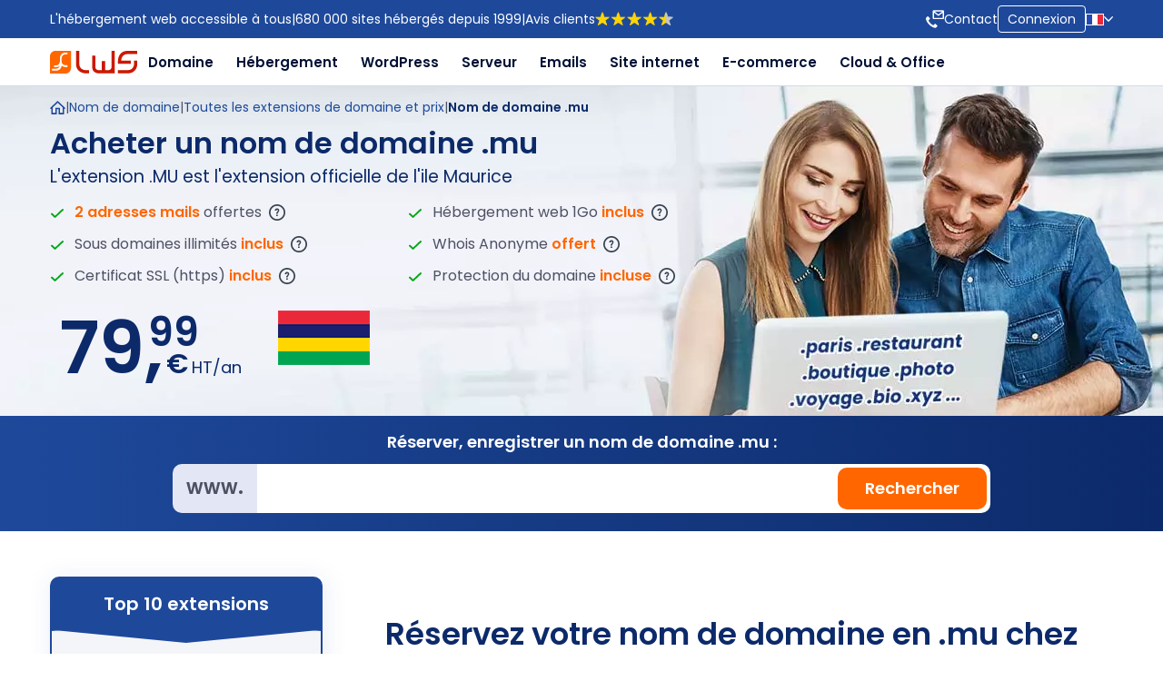

--- FILE ---
content_type: text/html; charset=UTF-8
request_url: https://www.lws.fr/nom-de-domaine-mu.php
body_size: 24964
content:

<!doctype html>
<!--[if lt IE 7]> <html class="no-js lt-ie9 lt-ie8 lt-ie7" lang="en"> <![endif]-->
<!--[if IE 7]>    <html class="no-js lt-ie9 lt-ie8" lang="en"> <![endif]-->
<!--[if IE 8]>    <html class="no-js lt-ie9" lang="en"> <![endif]-->
<!--[if gt IE 8]><!-->
<html class="no-js" lang="fr">
<!--<![endif]-->

<head>
<title>Nom de domaine en .MU - Acheter un domaine .MU pas cher</title>
<meta charset="utf-8">
<meta name="viewport" content="width=device-width">
<meta name="description" lang="fr" content="Achetez votre domaine en .MU, pas cher, avec 2 Go d'hébergement et des adresses emails incluses à vie.">
<meta name="keywords" lang="fr" content="Nom de domaine mu, Domaine .MU - nom de domaine .MU, registrar domaine .MU, h&eacute;bergeur, h&eacute;bergement, hebergeur, hebergement, site, web, internet, php, serveur dedie, serveur d&eacute;di&eacute;, LWS.">

<meta name="robots" content="index, follow">

<meta name="distribution" content="global">
<meta name="revisit-after" content="7 days">
<meta name="identifier-url" content="https://www.lws.fr">
<meta http-equiv="Content-Language" content="fr-fr">
<meta name="Geography" content="France">
<meta name="country" content="France">
<link rel="alternate" hreflang="fr-fr" href="https://www.lws.fr/nom-de-domaine-mu.php">
<link rel="alternate" hreflang="fr-CA" href="https://www.lws-hosting.ca/nom-de-domaine-mu.php">
<link rel="alternate" hreflang="fr-LU" href="https://www.lws.lu/nom-de-domaine-mu.php">
<link rel="alternate" hreflang="fr-BE" href="https://www.lws-hosting.be/nom-de-domaine-mu.php">
<link rel="alternate" hreflang="fr-CH" href="https://www.lws-hosting.ch/nom-de-domaine-mu.php">
<link rel="canonical" href="https://www.lws.fr/nom-de-domaine-mu.php" />


<meta name="Language" content="French">
<meta name="author" content="LWS">
<meta name="copyright" content="LWS">
<meta name="expires" content="never">
<meta name="google-site-verification" content="lqo6qZZEl44Tl9ROFv6KOo1uBXq7Hl-MgAp6__OrrNs" />
<link rel="alternate" type="application/rss+xml" title="RSS 2.0" href="http://blog.lws-hosting.com/feed/" />
<link rel="shortcut icon" href="/img/favicon.png" type="image/x-icon" />




<link rel='stylesheet' type='text/css' href='/_ui/css/styles_ok2024.css?547'  id='general-css'>
<link rel="stylesheet" type="text/css" href="/_ui/css/responsive.css?v27">

<link rel='stylesheet' type='text/css' href='/_ui/css/style.global2021.css?v132' id='general-css-2021'> 

<link rel="stylesheet" type="text/css" href="/_ui/css/style_head_menu_footer2024.css?v27">
<!--<link rel='stylesheet' type='text/css' href='_ui/css/style.menu.css?536' >-->

<script type="text/javascript">
if (window.top !== window.self) window.top.location.replace(window.self.location.href);
</script>



<!-- Google Tag Manager -->
<script>(function(w,d,s,l,i){w[l]=w[l]||[];w[l].push({'gtm.start':
new Date().getTime(),event:'gtm.js'});var f=d.getElementsByTagName(s)[0],
j=d.createElement(s),dl=l!='dataLayer'?'&l='+l:'';j.async=true;j.src=
'https://www.googletagmanager.com/gtm.js?id='+i+dl;f.parentNode.insertBefore(j,f);
})(window,document,'script','dataLayer','GTM-5LC6T3QV');</script>
<!-- End Google Tag Manager -->





</head>

 






    


  
    













<style>1
            div.after_icon { position: relative; }
        div.after_icon:after { content: ''; position: absolute; width: 173px; height: 36px; top: 16px; right: 70px; background: url(_ui/images/theme2021/domaine/domaine-mu.png); background-size: auto 34px; background-position: right; background-repeat: no-repeat; }
        
    @media (max-width: 979px) AND (min-width: 768px) { div.after_icon:after { top: 19px; right: 145px; } }
    @media (max-width: 767px) { div.after_icon:after { display: none; } }
    @media (max-width: 1366px) and (min-width: 1201px) and (max-height: 768px), (min-width: 1201px) and (min-resolution: 1.5dppx) {
        section.banner_2020.bg_hebergement.bg_banner_full { height: auto !important; }
    }
    @media (max-width: 1366px) AND (min-width: 1201px) AND (max-height: 768px) {
        section.banner_2020.bg_hebergement.bg_banner_full { background: url(_ui/images/theme2021/bannieres/webp/extension/banniere_extension_generique.webp) top center no-repeat !important; background-size: auto 418px !important; }
    }
    @media (max-width: 1200px) {
        section.banner_2020.bg_hebergement.bg_banner_full { height: auto !important; background: url(_ui/images/theme2021/bannieres/webp/extension/banniere_extension_generique.webp) top center no-repeat !important; background-size: auto 418px !important; }
    }
    @media (max-width: 979px) {
        section.banner_2020.bg_hebergement.bg_banner_full { background: url(_ui/images/theme2021/bannieres/webp/extension/banniere_extension_generique.webp) top left 65% no-repeat !important; background-size: auto 100% !important; }
        section.banner_2020.bg_hebergement div.wrapper {padding: 0 !important;}
        section.banner_2020.bg_hebergement.bg_banner_full div.wrapper { position: unset; }
    }
    @media (max-width: 767px) {
        section.banner_2020.bg_hebergement.bg_banner_full { background: #fff url(_ui/images/theme2021/bannieres/webp/extension/banniere_extension_generique_responsive.webp) top center no-repeat !important; height: max-content !important; }
        section.banner_2020.bg_hebergement div.wrapper div.banner-content h3,
        section.banner_2020.bg_hebergement div.wrapper div.banner-content h4.ss_title { width: 100%; max-width: 100%; }
        section.banner_2020.bg_hebergement.bg_banner_full div.wrapper div.banner-content.ul_2cols { display: flex; flex-flow: row wrap; justify-content: center; }
        section.banner_2020.bg_hebergement.bg_banner_full div.wrapper div.banner-content.ul_2cols h3 { order: 1; }
        section.banner_2020.bg_hebergement.bg_banner_full div.wrapper div.banner-content.ul_2cols h4 { order: 2; }
        section.banner_2020.bg_hebergement.bg_banner_full div.wrapper div.banner-content.ul_2cols div.price-banniere { order: 3; margin-top: 30px; }
        section.banner_2020.bg_hebergement.bg_banner_full div.wrapper div.banner-content.ul_2cols div.cmde { order: 4; margin-top: 30px; }
        section.banner_2020.bg_hebergement.bg_banner_full div.wrapper div.banner-content p.garantie { padding: 0; }
        section.banner_2020.bg_hebergement.bg_banner_full div.wrapper div.banner-content.ul_2cols ul { order: 5; margin: 30px auto 0; }
        section.banner_2020.bg_hebergement.bg_banner_full div.wrapper div.banner-content.ul_2cols ul li { padding-right: 0; }
        section.banner_2020.bg_hebergement div.wrapper div.banner-content.ul_2cols ul li:nth-child(2) { margin-top: 7px; }
        section.banner_2020.bg_hebergement.bg_banner_full div.wrapper div.banner-content.ul_2cols div.two_key_points { order: 6; position: relative; bottom: 0; display: block; width: max-content; margin: 30px auto 0; padding: 0; text-align: center;  }
        section.banner_2020.bg_hebergement div.wrapper div.two_key_points div.key_point { margin-bottom: 30px; }
        section.banner_2020.bg_hebergement div.wrapper div.two_key_points div.key_point p { text-align: left; }
    }
    @media (max-width: 594px) { section.banner_2020.bg_hebergement div.wrapper div.banner-content div.cmde { display: block; text-align: center; margin-left: 26px; } }
    @media (max-width: 545px) { section.banner_2020.bg_hebergement.bg_banner_full { background-size: auto 234px !important; } section.banner_2020.bg_hebergement div.wrapper div.banner-content div.cmde.no-btn img.logo_accreditation { text-align: center; margin: auto; } }
    @media (max-width: 410px) { section.banner_2020.bg_hebergement.bg_banner_full { background-size: 100% 148px !important; } }
    @media (max-width: 344px) { section.banner_2020.bg_hebergement.bg_banner_full { background-size: auto 148px !important; } }

    /* Barre Orange */
    .adressBlock p { font-size: 14px; font-family: 'Poppins', sans serif; }
    .adressBlock ~ .banner-content { margin-top: 15px; }

    @media (max-width: 1200px) {
        .adressBlock p { font-size: 11px; } 
    }

    /* BreadCrumb */
    @media (max-width: 767px) {
        section.banner_2020.bg_hebergement div.breadcrumbs { visibility: hidden; }
    }

    /* Tableau Extension */
    section.bloc2cols_3_9 div.wrapper div.col-3 div.list-extension ul li:nth-child(n+16) { display: none; }
    section.bloc2cols_3_9 div.wrapper div.col-3 div.listing + a { font-size: 13px; display: block; margin-top: 5px; text-decoration: underline; }
    @media (max-width: 979px) and (min-width: 768px) {
        section.bloc2cols_3_9.dom_ext div.wrapper div.col-9 { margin-top: 0; }
    }

    /* Listing Popover Banner */
    @media (max-width: 979px) {
        ul.ndd_ext li div.popover { min-width: 250px !important; }
        ul.ndd_ext li div.popover * { font-size: 12px !important; }
    }

    /* Domaine Populaire - Extension sans Image */
    #popular_extension div.ext_title { font-size: 50px; line-height: 60px; font-weight: 600; text-align: center; }
    #popular_extension div.ext_title.tiny_ext { font-size: 30px; line-height: 60px; }

    /* Vidéo in services inclus */
    section.bloc2cols_3_9 div.wrapper div.col-9 div.container_video { margin-top: 50px !important; }

    /* Assurance */
    section.bloc2cols_3_9 div.wrapper { flex-wrap: wrap !important; }
    section.bloc2cols_3_9 div.wrapper div.col-12 { width: 100% !important; }
</style>
  

<body>

<div id="container">


<!-- Google Tag Manager (noscript) -->
<noscript><iframe src="https://www.googletagmanager.com/ns.html?id=GTM-5LC6T3QV"
height="0" width="0" style="display:none;visibility:hidden"></iframe></noscript>
<!-- End Google Tag Manager (noscript) -->

  

<header class="header2024">
    <div class="wrapper">
        <div class="h-left">
            <div>L'hébergement web accessible à tous</div>
            <div>|</div>
            <div>680 000 sites hébergés depuis 1999</div>
            <div>|</div>
            <div>
                <a class="colorbox950x550 cboxElement" href="/popup/avis.html">
                    Avis clients
                    <img width="100" height="17" src="/_ui/images/avis_lws_j.png" alt="Avis LWS" />
                </a>
            </div>
        </div>
        <div class="h-right">
                        <div>
                <img width="20" height="20" class="header-icon" src="/_ui/images/theme2021/svg/contact_top.svg" alt="Contact LWS">
                <a href="/contact_formulaire.php" aria-label="Contacter LWS">Contact</a>
            </div>
            <div>
                <a href="https://panel.lws.fr/" target="_blank" style="border-radius: 4px; border: 1px solid #FFFFFF; padding: 5px 10px;">Connexion</a>
            </div>
            <div class="lang">
                <a href="#" class="current" aria-label="Sélection de la langue">
                    <img width="20" height="20" class="header-icon" src="/_ui/images/theme2021/menulws/france.svg" alt="Drapeau FR">
                    <img class="chevron" width="10" height="6" src="/_ui/images/theme2021/svg/chevron.svg" alt="">
                </a>
                <ul>
                    <li><a href="popup/english.php" class="colorbox860x700 current cboxElement"><img width="16" height="11" class="flag gb" src="/_ui/images/msdropdown/icons/blank.gif" alt="United Kingdom"> United Kingdom [£]</a></li>
                    <li><a href="popup/english.php" class="colorbox860x700 current cboxElement"><img width="16" height="11" class="flag de" src="/_ui/images/msdropdown/icons/blank.gif" alt="Allemagne"> Allemagne [Euro]</a></li>
                    <li><a href="popup/english.php" class="colorbox860x700 current cboxElement"><img width="16" height="11" class="flag it" src="/_ui/images/msdropdown/icons/blank.gif" alt="Italie"> Italie [Euro]</a></li>
                    <li><a href="popup/english.php" class="colorbox860x700 current cboxElement"><img width="16" height="11" class="flag es" src="/_ui/images/msdropdown/icons/blank.gif" alt="Espagne"> Espagne [Euro]</a></li>
                    <li><a href="popup/english.php" class="colorbox860x700 current cboxElement"><img width="16" height="11" class="flag us" src="/_ui/images/msdropdown/icons/blank.gif" alt="United States"> US [$]</a></li>
                </ul>
            </div>
        </div>
    </div>
</header>
<!-- /header -->


<script>

function isTouchDevice() {
    return (('ontouchstart' in window) ||       // pour la plupart des navigateurs
             (navigator.maxTouchPoints > 0) ||   // pour IE10/11 et Edge
             (navigator.msMaxTouchPoints > 0));  // pour les anciennes versions d'IE
}

if (isTouchDevice()) {
    document.addEventListener('DOMContentLoaded', (event) => {
        const elementToObserve = document.querySelector('.c-hamburger');

        if (elementToObserve) {
            const observer = new MutationObserver((mutations) => {
                mutations.forEach((mutation) => {
                    if (mutation.type === 'attributes' && mutation.attributeName === 'class') {
                        if(document.querySelector('.c-hamburger').classList.contains('is-active')) {
                            document.querySelector('.menu-left').classList.add('active');
                        } else {
                            document.querySelector('.menu-left').classList.remove('active');
                        }
                    }
                });
            });

            const config = {
                attributes: true,
                attributeFilter: ['class']
            };

            observer.observe(elementToObserve, config);
        } else {
            console.log('Élément non trouvé avec la classe spécifiée.');
        }
    });

    window.addEventListener('load', function() {
        var elements = document.querySelectorAll('.service');
        console.log(elements);

        elements.forEach(function(elem) {
            elem.addEventListener('click', function(event) {
                event.preventDefault();

                const isOpen = elem.classList.contains('open');

                elements.forEach(function(el) {
                    el.classList.remove('open');
                });

                if (!isOpen) { elem.classList.add('open'); }
            });
        });
    });
}
</script>


<nav class="header_bottom">
    <div class="wrapper">
        <div class="menu-left">
            <a href="/"><img src="/_ui/images/theme2021/svg/logo_lws.svg" alt="Logo LWS"></a>
            <ul>
                <li data-menu="sub-domaine2k24">
                    <a class="service" href="/nom-de-domaine.php" title="Nom de domaine">Domaine</a>
                    <div class="sub_dom">
                        <div class="flex-col3">
                            <div class="col-sub">
                                <p class="title heavy">Domaines</p>
                                <a href="/nom-de-domaine.php" class="elem-m">
                                    <img src="/_ui/images/theme2021/menulws/nom_de_domaine.svg" alt="Nom de domaine" />
                                    <div class="contents">
                                        <p class="title">Nom de domaine</p>
                                        <p class="desc">Trouvez votre nom de domaine idéal au meilleur prix</p>
                                    </div>
                                </a>
                                <a href="/transfert-nom-de-domaine.php" class="elem-m">
                                    <img src="/_ui/images/theme2021/menulws/domaine_transfert.svg" alt="Transfert de domaine" />
                                    <div class="contents">
                                        <p class="title">Transfert de domaine</p>
                                        <p class="desc">Transférez en toute simplicité votre nom de domaine chez LWS</p>
                                    </div>
                                </a>
                                <a href="/nom-de-domaine-disponible.php" class="elem-m">
                                    <img src="/_ui/images/theme2021/menulws/disponiblite.svg" alt="Disponibilité nom de domaine" />
                                    <div class="contents">
                                        <p class="title">Disponibilité nom de domaine</p>
                                        <p class="desc">Recherchez la disponibilité de vos noms de domaine en volume</p>
                                    </div>
                                </a>
                            </div>
                            <div class="col-sub">
                                <p class="title heavy">À propos des noms de domaine</p>
                                <a href="/nom-de-domaine-whois-anonyme.php" class="elem-m">
                                    <img src="/_ui/images/theme2021/menulws/whois_anonyme.svg" alt="Whois Anonyme" />
                                    <div class="contents">
                                        <p class="title">Whois Anonyme</p>
                                        <p class="desc">Anonymat Whois, sécurité RGPD</p>
                                    </div>
                                </a>

             

                                <a href="/tarif_nom_de_domaine.php" class="elem-m">
                                    <img src="/_ui/images/theme2021/menulws/tarif.svg" alt="Prix noms de domaine" />
                                    <div class="contents">
                                        <p class="title">Prix noms de domaine</p>
                                        <p class="desc">Toutes les extensions et leurs prix</p>
                                    </div>
                                </a>
                            </div>
                            <div class="col-sub">
                                <p class="title heavy">Domaines spéciaux</p>
                                <a href="/noms-domaine-accentues.php" class="elem-m">
                                    <img src="/_ui/images/theme2021/menulws/domaine_accent.svg" alt="Nom de domaine avec accents" />
                                    <div class="contents">
                                        <p class="title">Nom de domaine avec accents</p>
                                        <p class="desc">Domaines IDN avec accents</p>
                                    </div>
                                </a>
                                <a href="/nouvelles-extensions-de-domaines.php" class="elem-m">
                                    <img src="/_ui/images/theme2021/menulws/nouveau.svg" alt="gTLDs : Nouvelles extensions" />
                                    <div class="contents">
                                        <p class="title">gTLDs : Nouvelles extensions</p>
                                        <p class="desc">Découvrez les nouveaux domaines</p>
                                    </div>
                                </a>
                            </div>
                        
                        </div>
                        <div class="bottom-sub">
                            <div class="left">
                                <img src="/_ui/images/theme2021/menulws/nom_de_domaine_offert.svg" alt="1 domaine offert avec chaque hébergement" />
                                <div class="contents">
                                    <p><strong>1 domaine .fr .com .net… offert avec chaque hébergement !</strong></p>
                                    <p>LWS est un registrar de domaines accrédité par l'Icann, Verisign, Afnic...</p>
                                </div>
                            </div>
                            <div class="right">
                                <a href="/hebergement_web.php">Découvrir nos hébergements Web <img src="./_ui/images/theme2021/menulws/fleche_blanche.svg" alt="Découvrir les hébergement web mutualisés LWS" /></a>
                            </div>
                        </div>
                    </div>
                </li>
                <li data-menu="sub-hebergement">
                    <a class="service" href="/hebergement_web.php">Hébergement</a>
                    <div class="sub_dom">
                        <div class="flex-col3">
                            <div class="col-sub">
                                <p class="title heavy">Hébergement web</p>
                                <a href="/hebergement_web.php" class="elem-m">
                                    <img src="/_ui/images/theme2021/menulws/hebergement_mutalise.svg" alt="Hébergement web" />
                                    <div class="contents">
                                        <p class="title">Hébergement web</p>
                                        <p class="desc">Hébergement web pas cher rapide, fiable, sécurisé</p>
                                    </div>
                                </a>
                                <a href="/hebergement_web_windows.php" class="elem-m">
                                    <img src="/_ui/images/theme2021/menulws/windows.svg" alt="Hébergement ASP.NET SQL Server" />
                                    <div class="contents">
                                        <p class="title">Hébergement ASP.NET</p>
                                        <p class="desc">Hébergement Windows .NET avec bases SQL Server</p>
                                    </div>
                                </a>
                            </div>
                           
                            
                            <div class="col-sub">
                                <p class="title heavy">Hébergement cPanel WHM</p>
                                <a href="/hebergement-cpanel.php" class="elem-m">
                                    <img src="/_ui/images/theme2021/menulws/cpanel.svg" alt="Hébergement cPanel" />
                                    <div class="contents">
                                        <p class="title">Hébergement cPanel</p>
                                        <p class="desc">Le meilleur hébergement avec cPanel et Softaculous</p>
                                    </div>
                                </a>
                                <a href="/hebergement_revendeur.php" class="elem-m">
                                    <img src="/_ui/images/theme2021/menulws/revendeur.svg" alt="Hébergement Revendeur et agences cPanel/WHM" />
                                    <div class="contents">
                                        <p class="title">Hébergement revendeur</p>
                                        <p class="desc">cPanel/WHM pour les agences web et revendeurs</p>
                                    </div>
                                </a>
                            </div>
                            <div class="col-sub">
                                <p class="title heavy">Comparatif Hébergement web</p>
                                <a href="/comparatif-hebergement.php" class="elem-m">
                                    <img src="/_ui/images/theme2021/menulws/comparatif.svg" alt="Comparatif hébergements web LWS" />
                                    <div class="contents">
                                        <p class="title">Comparatif hébergement web</p>
                                        <p class="desc">Trouvez le meilleur hébergement web</p>
                                    </div>
                                </a>
                            </div>
                        </div>
                        <div class="bottom-sub">
                            <div class="left">
                                <img src="/_ui/images/theme2021/menulws/nom_de_domaine_offert.svg" alt="1 domaine offert avec chaque hébergement" />
                                <div class="contents">
                                    <p><strong>1 domaine .fr .com .net… offert avec chaque hébergement web !</strong></p>
                                    <p>LWS est un registrar de noms de domaine accrédité par l'Icann, Verisign, Afnic...</p>
                                </div>
                            </div>
                            <div class="right">
                                <a href="/hebergement_web.php">Découvrir nos hébergements web <img src="./_ui/images/theme2021/menulws/fleche_blanche.svg" alt="Découvrir les hébergement web mutualisés LWS" /></a>
                            </div>
                        </div>
                    </div>
                </li>
                <li data-menu="sub-emails">
                    <a class="service" href="/hebergement_wordpress.php">WordPress</a>
                    <div class="sub_dom">
                        <div class="flex-col3">
                            <div class="col-sub">
                            <p class="title heavy">Hébergement WordPress</p>
                                <a href="/hebergement_wordpress.php" class="elem-m">
                                    <img src="/_ui/images/theme2021/menulws/wordpress.svg" alt="Hébergement WordPress" />
                                    <div class="contents">
                                        <p class="title">Hébergement WordPress</p>
                                        <p class="desc">Hébergement surpuissant optimisé WordPress</p>
                                    </div>
                                </a>
                            </div>
                            <div class="col-sub">
                                <p class="title heavy">WooCommerce infogéré</p>                                
                                <a href="/hebergement-woocommerce.php" class="elem-m">
                                    <img src="/_ui/images/theme2021/menulws/woocommerce.svg" alt="Hébergement WooCommerce" />
                                    <div class="contents">
                                        <p class="title">Hébergement WooCommerce</p>
                                        <p class="desc">Hébergement optimisé pour créer une boutique WooCommerce</p>
                                    </div>
                                </a>
                            </div>

                            <div class="col-sub">
                                <p class="title heavy">Créer un site WordPress</p>
                                <a href="/creer-un-site-wordpress.php" class="elem-m">
                                    <img src="/_ui/images/theme2021/menulws/wordpress.svg" alt="Comparatif des offres emails LWS" />
                                    <div class="contents">
                                        <p class="title">Créer un site Wordpress</p>
                                        <p class="desc">Créez votre Site WordPress en 30 minutes avec Divi Builder</p>
                                    </div>
                                </a>
                            </div>
                            
                        </div>
                    </div>
                </li>
                <li data-menu="sub-serveur">
                    <a class="service" href="/serveur-virtuel.php">Serveur</a>
                    <div class="sub_dom">
                        <div class="flex-col3">
                            <div class="col-sub">
                                <p class="title heavy">Serveurs Privés virtuels</p>
                                <a href="/serveur-virtuel.php" class="elem-m">
                                    <img src="/_ui/images/theme2021/menulws/serveur_vps.svg" alt="Serveur VPS" />
                                    <div class="contents">
                                        <p class="title">Serveur VPS</p>
                                        <p class="desc">VPS clès en main, puissant et pas cher</p>
                                    </div>
                                </a>
                                <a href="/serveur-dedie.php" class="elem-m">
                                    <img src="/_ui/images/theme2021/menulws/serveur_dedie.svg" alt="Serveur dédié" />
                                    <div class="contents">
                                        <p class="title">Serveur dédié</p>
                                        <p class="desc">Ressources CPU / RAM 100% dédiées</p>
                                    </div>
                                </a>
                                <a href="/serveur-dedie-infogere.php" class="elem-m">
                                    <img src="/_ui/images/theme2021/menulws/serveur_dedie_infogere.svg" alt="Serveur dédié infogéré" />
                                    <div class="contents">
                                        <p class="title">Serveur dédié infogéré</p>
                                        <p class="desc">Découvrez toute notre gamme de serveurs</p>
                                    </div>
                                </a>
                            </div>
                            <div class="col-sub">
                                <p class="title heavy">Serveurs Cloud</p>
                                <a href="/serveur-cpanel.php" class="elem-m">
                                    <img src="/_ui/images/theme2021/menulws/cpanel.svg" alt="Serveur cPanel" />
                                    <div class="contents">
                                        <p class="title">Serveur cPanel</p>
                                        <p class="desc">Serveur cloud avec panel cPanel</p>
                                    </div>
                                </a>
                                <a href="/serveur_cloud.php" class="elem-m">
                                    <img src="/_ui/images/theme2021/menulws/serveur_cloud.svg" alt="Serveur Cloud" />
                                    <div class="contents">
                                        <p class="title">Serveur Cloud</p>
                                        <p class="desc">Serveur Cloud infogéré ou root SSH</p>
                                    </div>
                                </a>
                                <a href="/private_cloud.php" class="elem-m">
                                    <img src="/_ui/images/theme2021/menulws/private_cloud.svg" alt="Private Cloud" />
                                    <div class="contents">
                                        <p class="title">Private Cloud</p>
                                        <p class="desc">Serveur cloud privé ultra puissant</p>
                                    </div>
                                </a>
                            </div>
                            <div class="col-sub">
                                <p class="title heavy">Comparatifs serveurs</p>
                         

                                <a href="/comparatif-serveur-vps-serveur-dedie-private-cloud.php" class="elem-m">
                                    <img src="/_ui/images/theme2021/menulws/comparatif.svg" alt="Comparatif de nos serveurs LWS" />
                                    <div class="contents">
                                        <p class="title">Comparatif de nos serveurs</p>
                                        <p class="desc">Comparez nos VPS, dédié, Private Cloud</p>
                                    </div>
                                </a>
                            </div>
                        </div>
                    </div>
                </li>
                <li data-menu="sub-emails">
                    <a class="service" href="/adresses-email.php">Emails</a>
                    <div class="sub_dom">
                        <div class="flex-col3">
                            <div class="col-sub">
                                <p class="title heavy">Adresses mail entreprises</p>
                                <a href="/adresses-emails-professionnelles.php" class="elem-m">
                                    <img src="/_ui/images/theme2021/menulws/emails_pro.svg" alt="Adresses email professionnelles" />
                                    <div class="contents">
                                        <p class="title">Adresses email professionnelles</p>
                                        <p class="desc">Professionnalisez votre communication avec des adresses email pro</p>
                                    </div>
                                </a>
                            </div>
                            <div class="col-sub">
                                <p class="title heavy">Adresses mail particuliers</p>
                                <a href="/adresse-email-personnalisee.php" class="elem-m">
                                    <img src="/_ui/images/theme2021/menulws/emails.svg" alt="Adresses email personnalisées" />
                                    <div class="contents">
                                        <p class="title">Adresses email personnalisées</p>
                                        <p class="desc">Personnalisez vos emails en les basant sur votre nom de domaine</p>
                                    </div>
                                </a>
                            </div>
                            <div class="col-sub">
                                <p class="title heavy">Comparatifs</p>
                                <a href="/comparaison-email.php" class="elem-m">
                                    <img src="/_ui/images/theme2021/menulws/comparatif.svg" alt="Comparatif des offres emails LWS" />
                                    <div class="contents">
                                        <p class="title">Comparatif offres emails</p>
                                        <p class="desc">Comparez nos offres d'adresses email pour choisir votre solution mail idéale</p>
                                    </div>
                                </a>
                            </div>
                        </div>
                    </div>
                </li>

                <li data-menu="sub-creation">
                    <a class="service" href="/creer-un-site-internet.php">Site internet</a>
                    <div class="sub_dom">
                        <div class="flex-col3">
                            <div class="col-sub pos2">
                                <p class="title heavy">Création de site web débutant</p>
                                <a href="/creer-un-site-internet.php" class="elem-m">
                                    <img src="/_ui/images/theme2021/menulws/sitebuilder_pro.svg" alt="Créer un site web en 10mn avec SiteBuilder Pro" />
                                    <div class="contents">
                                        <p class="title">Créer un site web en 10mn !</p>
                                        <p class="desc">Créez votre site web rapidement et facilement avec SiteBuilder pro</p>
                                    </div>
                                </a>
                            </div>
                            <div class="col-sub pos1">
                                <p class="title heavy">Création de site web</p>
                                <a href="/creer-un-site-wordpress.php" class="elem-m">
                                    <img src="/_ui/images/theme2021/menulws/wordpress.svg" alt="Créer un site WordPress" />
                                    <div class="contents">
                                        <p class="title">Créer un site WordPress</p>
                                        <p class="desc">Démarrez un site WordPress en un clin d'oeil avec de nombreux bonus inclus</p>
                                    </div>
                                </a>
                               
                            </div>
                            <div class="col-sub pos3">
                                <p class="title heavy">Prestataire de conception de site</p>
                                <a href="/creation-site-sur-mesure.php" class="elem-m">
                                    <img src="/_ui/images/theme2021/menulws/webdesigner.svg" alt="Nous créons votre site web" />
                                    <div class="contents">
                                        <p class="title">Nous créons votre site web</p>
                                        <p class="desc">Confiez-nous la création de votre site web ou boutique en ligne sur mesure</p>
                                    </div>
                                </a>
                            </div>
                        </div>
                    </div>
                </li>

                <li data-menu="sub-creation">
                    <a class="service" href="/creer-une-boutique-en-ligne.php">E-commerce</a>
                    <div class="sub_dom">
                        <div class="flex-col3">
                            <div class="col-sub pos2">
                            
                            <p class="title heavy">Boutique en ligne</p>
                                <a href="/creer-une-boutique-en-ligne.php" class="elem-m">
                                    <img src="/_ui/images/theme2021/menulws/ecommerce.svg" alt="Créer une boutique en ligne facilement" />
                                    <div class="contents">
                                        <p class="title">Créer une boutique en ligne</p>
                                        <p class="desc">Solutions pour créer une boutique en ligne facilement</p>
                                    </div>
                                </a> 
                                                             
                                <a href="/creation-site-sur-mesure.php" class="elem-m">
                                    <img src="/_ui/images/theme2021/menulws/boutique_en_ligne.svg" alt="Nous créons votre boutique en ligne" />
                                    <div class="contents">
                                        <p class="title">Nous créons votre boutique en ligne</p>
                                        <p class="desc">Confiez nous la création de votre boutique en ligne</p>
                                    </div>
                                </a> 
                                
                                
                            </div>
                            <div class="col-sub pos1">
                           
                            <p class="title heavy">Boutique WooCommerce & PrestaShop</p>
                                <a href="/hebergement_prestashop.php" class="elem-m">
                                    <img src="/_ui/images/theme2021/menulws/prestashop.svg" alt="Hébergement web optimisé pour le e-commerce" />
                                    <div class="contents">
                                        <p class="title">Créer une boutique PrestaShop</p>
                                        <p class="desc">Meilleur hébergement PrestaShop pour créer sa boutique</p>
                                    </div>
                                </a>
                       
                                <a href="/woocommerce_hebergement_e_commerce.php" class="elem-m">
                                    <img src="/_ui/images/theme2021/menulws/woocommerce.svg" alt="Créer une boutique en ligne facilement" />
                                    <div class="contents">
                                        <p class="title">Créer une boutique WooCommerce</p>
                                        <p class="desc">Créez votre boutique en ligne facilement avec WooCommerce</p>
                                    </div>
                                </a> 
                    
                            </div>
                            <div class="col-sub pos3">
                                <p class="title heavy">Hébergement e-commerce</p>
                                <a href="/hebergement_e_commerce.php" class="elem-m">
                                    <img src="/_ui/images/theme2021/menulws/ecommerce.svg" alt="Hébergement optimisé ecommerce" />
                                    <div class="contents">
                                        <p class="title">Hébergement ecommerce</p>
                                        <p class="desc">Hébergement optimisé pour le ecommerce</p>
                                    </div>
                                </a>  
                            </div>
                        </div>
                    </div>
                </li>
                
                <li data-menu="sub-stockage">
                    <a class="service" href="/stockage-en-ligne.php">Cloud &amp; Office</a>
                    <div class="sub_dom">
                        <div class="flex-col3">
                            <div class="col-sub">
                                <p class="title heavy">Stockage en ligne Nextcloud</p>
                                <a href="/stockage-en-ligne.php" class="elem-m">
                                    <img src="/_ui/images/theme2021/menulws/stockage_nextcloud.svg" alt="Stockage NextCloud LWS" />
                                    <div class="contents">
                                        <p class="title">Stockage en ligne</p>
                                        <p class="desc">Stockez vos données dans le cloud avec Nextcloud et la bureautique en ligne</p>
                                    </div>
                                </a>
                            </div>
                            <div class="col-sub">
                                <p class="title heavy">Sauvegarde en ligne Rsync etc</p>
                                <a href="/sauvegarde-en-ligne.php" class="elem-m">
                                    <img src="/_ui/images/theme2021/menulws/sauvegarde_en_ligne.svg" alt="Sauvegarde en ligne SMB, SCP, WEBDAV, RSYNC LWS" />
                                    <div class="contents">
                                        <p class="title">Sauvegarde en ligne</p>
                                        <p class="desc">Sauvegardez vos données en SMB, SCP, WEBDAV ou RSYNC</p>
                                    </div>
                                </a>
                            </div>
                            <div class="col-sub">
                                <p class="title heavy">Comparatif stockage cloud </p>
                                <a href="/comparatif_stockage_sauvegarde_en_ligne.php" class="elem-m">
                                    <img src="/_ui/images/theme2021/menulws/comparatif.svg" alt="Comparatif des services de stockage cloud LWS" />
                                    <div class="contents">
                                        <p class="title">Comparatif stockage cloud</p>
                                        <p class="desc">Choisissez le meilleur stockage cloud</p>
                                    </div>
                                </a>
                            </div>
                        </div>
                    </div>
                </li>
            </ul>
            <div id="selector">&nbsp;</div>

        </div>
        <div class="menu-right">
                        
            
            <button class="menu-icon c-hamburger c-hamburger--htx">
                <span>toggle menu</span>
            </button>
        </div>
    </div>
</nav>
<div class="clearfix"></div>

<!-- Block Bannière -->
<section class="banner_2020 bg_hebergement bg_vps bg_banner_full with_bread light">
    <img width="" height="" class="bg-img" src="_ui/images/theme2021/bannieres/webp/extension/banniere_extension_generique.webp" alt="Acheter un nom de domaine en .Mu" />    <div class="wrapper" style="padding: 10px 0 20px;">
                <div class="clear"></div>
        <div class="banner-content ul_2cols">
            <div class="breadcrumbs">
                <a href="https://www.lws.fr"><img src="_ui/images/theme2021/svg/home.svg" alt="Retour à l'accueil du site" /></a>
                <span class="caret">|</span>
                <a href="https://www.lws.fr/nom-de-domaine.php">Nom de domaine</a>
                <span class="caret">|</span>
                <a href="https://www.lws.fr/tarif_nom_de_domaine.php">Toutes les extensions de domaine et prix</a>
                <span class="caret">|</span>
                <h1 class="actual_page">Nom de domaine .mu</h1>
            </div>
            <h2 style='margin-top: 5px'>Acheter un nom de domaine .mu</h2>
            
                            <p class="ss_title4"> L'extension .MU est l'extension officielle de l'ile Maurice</p>
            
            <ul class="ndd_ext">
                <li>
                    <span class="txt-orange">2 adresses mails</span> offertes
                    <a href="/popover/adresses-email-domaine.html" data-toggle="popover" data-placement="top" data-original-title="Adresse Mail offerte" class="d-inline" style="position: relative; top: 4px; margin-left: 4px;">
                        <img width="18" height="18" src="_ui/images/theme2021/svg/interrogation.svg" alt="Adresses Mails offertes">
                    </a>
                </li>
                <li>
                    Hébergement web 1Go <span class="txt-orange">inclus</span>
                    <a href="/popover/hebergement_domaine.html" data-toggle="popover" data-placement="top" data-original-title="Hébergement web 1Go inclus" class="d-inline" style="position: relative; top: 4px; margin-left: 4px;">
                        <img width="18" height="18" src="_ui/images/theme2021/svg/interrogation.svg" alt="Hébergement web 1Go inclus">
                    </a>
                </li>
                
                <li>
                    Sous domaines illimités <span class="txt-orange">inclus</span>
                    <a href="/popover/sous-domaines-domaine.html" data-toggle="popover" data-placement="top" data-original-title="Sous domaines illimités inclus" class="d-inline" style="position: relative; top: 4px; margin-left: 4px;">
                        <img width="18" height="18" src="_ui/images/theme2021/svg/interrogation.svg" alt="Sous domaines illimités inclus">
                    </a>
                </li>
                <li>
                    Whois Anonyme <span class="txt-orange">offert</span>
                    <a href="/popover/whois-anonyme-domaine.html" data-toggle="popover" data-placement="top" data-original-title="Whois Anonyme Conforme RGPD" class="d-inline" style="position: relative; top: 4px; margin-left: 4px;">
                        <img width="18" height="18" src="_ui/images/theme2021/svg/interrogation.svg" alt="Whois Anonyme Conforme RGPD">
                    </a>
                </li>
                
                <li>
                    Certificat SSL (https) <span class="txt-orange">inclus</span>
                    <a href="/popover/certificat-ssl-domaine.html" data-toggle="popover" data-placement="top" data-original-title="Certificat SSL (https) inclus" class="d-inline" style="position: relative; top: 4px; margin-left: 4px;">
                        <img width="18" height="18" src="_ui/images/theme2021/svg/interrogation.svg" alt="Certificat SSL (https) inclus">
                    </a>
                </li>
                <li>
                    Protection du domaine <span class="txt-orange">incluse</span>
                    <a href="/popover/protection_domaine.html" data-toggle="popover" data-placement="top" data-original-title="Protection du domaine incluse" class="d-inline" style="position: relative; top: 4px; margin-left: 4px;">
                        <img width="18" height="18" src="_ui/images/theme2021/svg/interrogation.svg" alt="Logiciel création de site inclus">
                    </a>
                </li>
            </ul>

                            <div class="price-banniere">
                    <div class="price_element_stroke" style="display: none">79.99€</div>
                    <div class="price_element_price">79,</div>
                    <div class="price_element_decimal">99</div>
                    <div class="price_element_devise">€</div>
                    <div class="price_element_ht">HT/an</div>
                </div>
            
                            <div class="cmde ml40-mini no-btn">
                                            <img width="" height="60" class="logo_accreditation dom_ext" src="_ui/images/theme2021/domaine/domaine-mu.png" loading="lazy" alt="logo extension .Mu" />
                                                        </div>
                    </div>
    </div>
</section>
<!-- Fin Block Bannière -->


<div class="clear"></div>



<!-- Bloc Search Domain -->
<section class="blue_search" id="search_dom">
    <div class="wrapper">
        <p class="title">Réserver, enregistrer <span class="hide455">un nom de </span>domaine .mu :</p>
        <!-- Nom de domaine -->

<div class="formExtension">
    <form action="/commander_ndd.php" method="post" onsubmit="return validateDomainForm()">
        <div>www.</div>
        <input  type="text" placeholder="votre-domaine-parfait" name="domaine" class="formControl" id="domainInput" required>
        <input type="hidden" name="form_type" value="domain_search">
        <input type="hidden" id="extensionInput" name="ext" value=".mu">
        <button type="submit" class="FormButton1">Rechercher</button>
    </form>
</div>

<script>
    function validateDomainForm() {
        const domainInput = document.getElementById('domainInput');
        const extensionInput = document.getElementById('extensionInput');

        // Ajoute l'extension si elle n'est pas déjà présente dans l'input 'domaine'
        const extension = extensionInput.value.trim();
        if (extension && !domainInput.value.includes('.')) {
            domainInput.value += `${extension}`;
        }

        return true;
    }
</script>    </div>
</section>
<!-- Fin bloc formulaire recherche domaine -->



<div class="clear"></div>


<!-- Bloc listing extension + inclu -->
<section id="services_inclus" class="bloc2cols_3_9 bg_white dom_ext">
    <div class="wrapper dflex">
        <!-- Listing Extension -->
        <div class="col-3 tiny of_true">
            <div class="listing">
    <div class="title"><p>Top 10 extensions</p></div>
    <div class="triangle">
        <img width="300" height="20" src="_ui/images/theme2021/svg/triangle_bleu_clair_gris.svg" loading="lazy" alt="" />
    </div>
    <div class="legend">
        <div class="fl">Domaine</div>
        <div class="fr">Prix <span class="tiny_txt">enregistrement </span>HT/an</div>
    </div>
    <div class="list-extension">
        <ul>
            
                <li>
                    <a href="/nom-de-domaine-com.php" title='Domaine .com' >
                        <img src="_ui/images//theme2021/svg/logo_extension/extension_domaine.svg" width='15' height='15' alt='Nom de domaine ccTLD, gTLD' >
                        <div class='extension'>.com</div>
                        <div class='info'><span class='stroke'>9.99</span></div>
                        <div class='price'>6,99 €</div>
                    </a>
                </li>
            
                <li>
                    <a href="/nom-de-domaine-fr.php" title='Domaine .fr' >
                        <img src="_ui/images//theme2021/svg/logo_extension/extension_fr.svg" width='15' height='15' alt='Nom de domaine ccTLD, gTLD' />
                        <div class='extension'>.fr</div>
                        <div class='info'><span class='stroke'>6.99</span></div>
                        <div class='price'>4,99 €</div>
                    </a>
                </li>
            
                <li>
                    <a href="/nom-de-domaine-be.php" title='Domaine .be' >
                        <img src="_ui/images//theme2021/svg/logo_extension/extension_be.svg" width='15' height='15' alt='Nom de domaine ccTLD, gTLD' />
                        <div class='extension'>.be</div>
                        <div class='info'><span class='stroke'>6.99</span></div>
                        <div class='price'>4,99 €</div>
                    </a>
                </li>
            
                <li>
                    <a href="/nom-de-domaine-site.php" title='Domaine .site' >
                        <img src="_ui/images//theme2021/svg/logo_extension/extension_domaine.svg" width='15' height='15' alt='Nom de domaine ccTLD, gTLD' >
                        <div class='extension'>.site</div>
                        <div class='info'><span class='stroke'>25.99</span></div>
                        <div class='price'>0,99 €</div>
                    </a>
                </li>
            
                <li>
                    <a href="/nom-de-domaine-online.php" title='Domaine .online' >
                        <img src="_ui/images//theme2021/svg/logo_extension/extension_domaine.svg" width='15' height='15' alt='Nom de domaine ccTLD, gTLD' >
                        <div class='extension'>.online</div>
                        <div class='info'><span class='stroke'>28.99</span></div>
                        <div class='price'>0,99 €</div>
                    </a>
                </li>
            
                <li>
                    <a href="/nom-de-domaine-store.php" title='Domaine .store' >
                        <img src="_ui/images//theme2021/svg/logo_extension/extension_domaine.svg" width='15' height='15' alt='Nom de domaine ccTLD, gTLD' >
                        <div class='extension'>.store</div>
                        <div class='info'><span class='stroke'>46.99</span></div>
                        <div class='price'>1,99 €</div>
                    </a>
                </li>
            
                <li>
                    <a href="/nom-de-domaine-net.php" title='Domaine .net' >
                        <img src="_ui/images//theme2021/svg/logo_extension/extension_domaine.svg" width='15' height='15' alt='Nom de domaine ccTLD, gTLD' >
                        <div class='extension'>.net</div>
                        <div class='info'></div>
                        <div class='price'>9,99 €</div>
                    </a>
                </li>
            
                <li>
                    <a href="/nom-de-domaine-org.php" title='Domaine .org' >
                        <img src="_ui/images//theme2021/svg/logo_extension/extension_domaine.svg" width='15' height='15' alt='Nom de domaine ccTLD, gTLD' >
                        <div class='extension'>.org</div>
                        <div class='info'><span class='stroke'>10.99</span></div>
                        <div class='price'>8,49 €</div>
                    </a>
                </li>
            
                <li>
                    <a href="/nom-de-domaine-eu.php" title='Domaine .eu' >
                        <img src="_ui/images//theme2021/svg/logo_extension/extension_eu.svg" width='15' height='15' alt='Nom de domaine ccTLD, gTLD' />
                        <div class='extension'>.eu</div>
                        <div class='info'><span class='stroke'>7.49</span></div>
                        <div class='price'>4,99 €</div>
                    </a>
                </li>
            
                <li>
                    <a href="/nom-de-domaine-lu.php" title='Domaine .lu' >
                        <img src="_ui/images//theme2021/svg/logo_extension/extension_lu.svg" width='15' height='15' alt='Nom de domaine ccTLD, gTLD' />
                        <div class='extension'>.lu</div>
                        <div class='info'><span class='stroke'>18.99</span></div>
                        <div class='price'>14,99 €</div>
                    </a>
                </li>
            
                <li>
                    <a href="/nom-de-domaine-ch.php" title='Domaine .ch' >
                        <img src="_ui/images//theme2021/svg/logo_extension/extension_ch.svg" width='15' height='15' alt='Nom de domaine ccTLD, gTLD' />
                        <div class='extension'>.ch</div>
                        <div class='info'><span class='stroke'>9.99</span></div>
                        <div class='price'>6,99 €</div>
                    </a>
                </li>
            
                <li>
                    <a href="/nom-de-domaine-xyz.php" title='Domaine .xyz' >
                        <img src="_ui/images//theme2021/svg/logo_extension/extension_domaine.svg" width='15' height='15' alt='Nom de domaine ccTLD, gTLD' >
                        <div class='extension'>.xyz</div>
                        <div class='info'><span class='stroke'>14.59</span></div>
                        <div class='price'>1,99 €</div>
                    </a>
                </li>
            
                <li>
                    <a href="/nom-de-domaine-pro.php" title='Domaine .pro' >
                        <img src="_ui/images//theme2021/svg/logo_extension/extension_domaine.svg" width='15' height='15' alt='Nom de domaine ccTLD, gTLD' >
                        <div class='extension'>.pro</div>
                        <div class='info'><span class='stroke'>21.99</span></div>
                        <div class='price'>4,99 €</div>
                    </a>
                </li>
            
                <li>
                    <a href="/nom-de-domaine-top.php" title='Domaine .top' >
                        <img src="_ui/images//theme2021/svg/logo_extension/extension_domaine.svg" width='15' height='15' alt='Nom de domaine ccTLD, gTLD' >
                        <div class='extension'>.top</div>
                        <div class='info'></div>
                        <div class='price'>19,99 €</div>
                    </a>
                </li>
            
                <li>
                    <a href="/nom-de-domaine-biz.php" title='Domaine .biz' >
                        <img src="_ui/images//theme2021/svg/logo_extension/extension_domaine.svg" width='15' height='15' alt='Nom de domaine ccTLD, gTLD' >
                        <div class='extension'>.biz</div>
                        <div class='info'><span class='stroke'>16.99</span></div>
                        <div class='price'>9,99 €</div>
                    </a>
                </li>
            
                <li>
                    <a href="/nom-de-domaine-paris.php" title='Domaine .paris' >
                        <img src="_ui/images//theme2021/svg/logo_extension/extension_domaine.svg" width='15' height='15' alt='Nom de domaine ccTLD, gTLD' >
                        <div class='extension'>.paris</div>
                        <div class='info'><span>NEW</span></div>
                        <div class='price'>49,99 €</div>
                    </a>
                </li>
            
                <li>
                    <a href="/nom-de-domaine-bio.php" title='Domaine .bio' >
                        <img src="_ui/images//theme2021/svg/logo_extension/extension_domaine.svg" width='15' height='15' alt='Nom de domaine ccTLD, gTLD' >
                        <div class='extension'>.bio</div>
                        <div class='info'><span class='stroke'>49.99</span></div>
                        <div class='price'>9,99 €</div>
                    </a>
                </li>
            
                <li>
                    <a href="/nom-de-domaine-info.php" title='Domaine .info' >
                        <img src="_ui/images//theme2021/svg/logo_extension/extension_domaine.svg" width='15' height='15' alt='Nom de domaine ccTLD, gTLD' >
                        <div class='extension'>.info</div>
                        <div class='info'><span class='stroke'>21.99</span></div>
                        <div class='price'>4,99 €</div>
                    </a>
                </li>
            
                <li>
                    <a href="/nom-de-domaine-space.php" title='Domaine .space' >
                        <img src="_ui/images//theme2021/svg/logo_extension/extension_domaine.svg" width='15' height='15' alt='Nom de domaine ccTLD, gTLD' >
                        <div class='extension'>.space</div>
                        <div class='info'><span class='stroke'>20.99</span></div>
                        <div class='price'>0,99 €</div>
                    </a>
                </li>
            
                <li>
                    <a href="/nom-de-domaine-website.php" title='Domaine .website' >
                        <img src="_ui/images//theme2021/svg/logo_extension/extension_domaine.svg" width='15' height='15' alt='Nom de domaine ccTLD, gTLD' >
                        <div class='extension'>.website</div>
                        <div class='info'><span class='stroke'>20.99</span></div>
                        <div class='price'>0,99 €</div>
                    </a>
                </li>
            
                <li>
                    <a href="/nom-de-domaine-fun.php" title='Domaine .fun' >
                        <img src="_ui/images//theme2021/svg/logo_extension/extension_domaine.svg" width='15' height='15' alt='Nom de domaine ccTLD, gTLD' >
                        <div class='extension'>.fun</div>
                        <div class='info'><span class='stroke'>25.99</span></div>
                        <div class='price'>0,99 €</div>
                    </a>
                </li>
            
                <li>
                    <a href="/nom-de-domaine-pics.php" title='Domaine .pics' >
                        <img src="_ui/images//theme2021/svg/logo_extension/extension_domaine.svg" width='15' height='15' alt='Nom de domaine ccTLD, gTLD' >
                        <div class='extension'>.pics</div>
                        <div class='info'><span class='stroke'>27.99</span></div>
                        <div class='price'>1,99 €</div>
                    </a>
                </li>
            
                <li>
                    <a href="/nom-de-domaine-tech.php" title='Domaine .tech' >
                        <img src="_ui/images//theme2021/svg/logo_extension/extension_domaine.svg" width='15' height='15' alt='Nom de domaine ccTLD, gTLD' >
                        <div class='extension'>.tech</div>
                        <div class='info'><span class='stroke'>40.99</span></div>
                        <div class='price'>1,99 €</div>
                    </a>
                </li>
            
                <li>
                    <a href="/nom-de-domaine-lol.php" title='Domaine .lol' >
                        <img src="_ui/images//theme2021/svg/logo_extension/extension_domaine.svg" width='15' height='15' alt='Nom de domaine ccTLD, gTLD' >
                        <div class='extension'>.lol</div>
                        <div class='info'><span class='stroke'>32.99</span></div>
                        <div class='price'>1,99 €</div>
                    </a>
                </li>
            
                <li>
                    <a href="/nom-de-domaine-mom.php" title='Domaine .mom' >
                        <img src="_ui/images//theme2021/svg/logo_extension/extension_domaine.svg" width='15' height='15' alt='Nom de domaine ccTLD, gTLD' >
                        <div class='extension'>.mom</div>
                        <div class='info'><span class='stroke'>29.99</span></div>
                        <div class='price'>1,99 €</div>
                    </a>
                </li>
            
                <li>
                    <a href="/nom-de-domaine-monster.php" title='Domaine .monster' >
                        <img src="_ui/images//theme2021/svg/logo_extension/extension_domaine.svg" width='15' height='15' alt='Nom de domaine ccTLD, gTLD' >
                        <div class='extension'>.monster</div>
                        <div class='info'><span class='stroke'>14.59</span></div>
                        <div class='price'>1,99 €</div>
                    </a>
                </li>
            
                <li>
                    <a href="/nom-de-domaine-quest.php" title='Domaine .quest' >
                        <img src="_ui/images//theme2021/svg/logo_extension/extension_domaine.svg" width='15' height='15' alt='Nom de domaine ccTLD, gTLD' >
                        <div class='extension'>.quest</div>
                        <div class='info'><span class='stroke'>14.59</span></div>
                        <div class='price'>1,99 €</div>
                    </a>
                </li>
            
                <li>
                    <a href="/nom-de-domaine-beauty.php" title='Domaine .beauty' >
                        <img src="_ui/images//theme2021/svg/logo_extension/extension_domaine.svg" width='15' height='15' alt='Nom de domaine ccTLD, gTLD' >
                        <div class='extension'>.beauty</div>
                        <div class='info'><span class='stroke'>14.59</span></div>
                        <div class='price'>1,99 €</div>
                    </a>
                </li>
            
                <li>
                    <a href="/nom-de-domaine-hair.php" title='Domaine .hair' >
                        <img src="_ui/images//theme2021/svg/logo_extension/extension_domaine.svg" width='15' height='15' alt='Nom de domaine ccTLD, gTLD' >
                        <div class='extension'>.hair</div>
                        <div class='info'><span class='stroke'>14.59</span></div>
                        <div class='price'>1,99 €</div>
                    </a>
                </li>
            
                <li>
                    <a href="/nom-de-domaine-skin.php" title='Domaine .skin' >
                        <img src="_ui/images//theme2021/svg/logo_extension/extension_domaine.svg" width='15' height='15' alt='Nom de domaine ccTLD, gTLD' >
                        <div class='extension'>.skin</div>
                        <div class='info'><span class='stroke'>14.59</span></div>
                        <div class='price'>1,99 €</div>
                    </a>
                </li>
            
                <li>
                    <a href="/nom-de-domaine-makeup.php" title='Domaine .makeup' >
                        <img src="_ui/images//theme2021/svg/logo_extension/extension_domaine.svg" width='15' height='15' alt='Nom de domaine ccTLD, gTLD' >
                        <div class='extension'>.makeup</div>
                        <div class='info'><span class='stroke'>14.59</span></div>
                        <div class='price'>1,99 €</div>
                    </a>
                </li>
            
                <li>
                    <a href="/nom-de-domaine-homes.php" title='Domaine .homes' >
                        <img src="_ui/images//theme2021/svg/logo_extension/extension_domaine.svg" width='15' height='15' alt='Nom de domaine ccTLD, gTLD' >
                        <div class='extension'>.homes</div>
                        <div class='info'><span class='stroke'>14.59</span></div>
                        <div class='price'>1,99 €</div>
                    </a>
                </li>
            
                <li>
                    <a href="/nom-de-domaine-autos.php" title='Domaine .autos' >
                        <img src="_ui/images//theme2021/svg/logo_extension/extension_domaine.svg" width='15' height='15' alt='Nom de domaine ccTLD, gTLD' >
                        <div class='extension'>.autos</div>
                        <div class='info'><span class='stroke'>14.59</span></div>
                        <div class='price'>1,99 €</div>
                    </a>
                </li>
            
                <li>
                    <a href="/nom-de-domaine-motorcycles.php" title='Domaine .motorcycles' >
                        <img src="_ui/images//theme2021/svg/logo_extension/extension_domaine.svg" width='15' height='15' alt='Nom de domaine ccTLD, gTLD' >
                        <div class='extension'>.motorcycles</div>
                        <div class='info'><span class='stroke'>14.59</span></div>
                        <div class='price'>1,99 €</div>
                    </a>
                </li>
            
                <li>
                    <a href="/nom-de-domaine-boats.php" title='Domaine .boats' >
                        <img src="_ui/images//theme2021/svg/logo_extension/extension_domaine.svg" width='15' height='15' alt='Nom de domaine ccTLD, gTLD' >
                        <div class='extension'>.boats</div>
                        <div class='info'><span class='stroke'>14.59</span></div>
                        <div class='price'>1,99 €</div>
                    </a>
                </li>
            
                <li>
                    <a href="/nom-de-domaine-yachts.php" title='Domaine .yachts' >
                        <img src="_ui/images//theme2021/svg/logo_extension/extension_domaine.svg" width='15' height='15' alt='Nom de domaine ccTLD, gTLD' >
                        <div class='extension'>.yachts</div>
                        <div class='info'><span class='stroke'>14.59</span></div>
                        <div class='price'>1,99 €</div>
                    </a>
                </li>
            
                <li>
                    <a href="/nom-de-domaine-name.php" title='Domaine .name' >
                        <img src="_ui/images//theme2021/svg/logo_extension/extension_domaine.svg" width='15' height='15' alt='Nom de domaine ccTLD, gTLD' >
                        <div class='extension'>.name</div>
                        <div class='info'></div>
                        <div class='price'>9,99 €</div>
                    </a>
                </li>
            
                <li>
                    <a href="/nom-de-domaine-restaurant.php" title='Domaine .restaurant' >
                        <img src="_ui/images//theme2021/svg/logo_extension/extension_domaine.svg" width='15' height='15' alt='Nom de domaine ccTLD, gTLD' >
                        <div class='extension'>.restaurant</div>
                        <div class='info'><span class='stroke'>39.99</span></div>
                        <div class='price'>21,99 €</div>
                    </a>
                </li>
            
                <li>
                    <a href="/nom-de-domaine-guru.php" title='Domaine .guru' >
                        <img src="_ui/images//theme2021/svg/logo_extension/extension_domaine.svg" width='15' height='15' alt='Nom de domaine ccTLD, gTLD' >
                        <div class='extension'>.guru</div>
                        <div class='info'><span class='stroke'>29.99</span></div>
                        <div class='price'>5,99 €</div>
                    </a>
                </li>
            
                <li>
                    <a href="/nom-de-domaine-photo.php" title='Domaine .photo' >
                        <img src="_ui/images//theme2021/svg/logo_extension/extension_domaine.svg" width='15' height='15' alt='Nom de domaine ccTLD, gTLD' >
                        <div class='extension'>.photo</div>
                        <div class='info'></div>
                        <div class='price'>29,99 €</div>
                    </a>
                </li>
            
                <li>
                    <a href="/nom-de-domaine-boutique.php" title='Domaine .boutique' >
                        <img src="_ui/images//theme2021/svg/logo_extension/extension_domaine.svg" width='15' height='15' alt='Nom de domaine ccTLD, gTLD' >
                        <div class='extension'>.boutique</div>
                        <div class='info'><span class='stroke'>29.99</span></div>
                        <div class='price'>7,99 €</div>
                    </a>
                </li>
            
                <li>
                    <a href="/nom-de-domaine-quebec.php" title='Domaine .quebec' >
                        <img src="_ui/images//theme2021/svg/logo_extension/extension_domaine.svg" width='15' height='15' alt='Nom de domaine ccTLD, gTLD' >
                        <div class='extension'>.quebec</div>
                        <div class='info'></div>
                        <div class='price'>39,99 €</div>
                    </a>
                </li>
            
                <li>
                    <a href="/nom-de-domaine-pizza.php" title='Domaine .pizza' >
                        <img src="_ui/images//theme2021/svg/logo_extension/extension_domaine.svg" width='15' height='15' alt='Nom de domaine ccTLD, gTLD' >
                        <div class='extension'>.pizza</div>
                        <div class='info'><span class='stroke'>49.99</span></div>
                        <div class='price'>19,99 €</div>
                    </a>
                </li>
            
                <li>
                    <a href="/nom-de-domaine-immo.php" title='Domaine .immo' >
                        <img src="_ui/images//theme2021/svg/logo_extension/extension_domaine.svg" width='15' height='15' alt='Nom de domaine ccTLD, gTLD' >
                        <div class='extension'>.immo</div>
                        <div class='info'></div>
                        <div class='price'>29,99 €</div>
                    </a>
                </li>
            
                <li>
                    <a href="/nom-de-domaine-business.php" title='Domaine .business' >
                        <img src="_ui/images//theme2021/svg/logo_extension/extension_domaine.svg" width='15' height='15' alt='Nom de domaine ccTLD, gTLD' >
                        <div class='extension'>.business</div>
                        <div class='info'></div>
                        <div class='price'>29,99 €</div>
                    </a>
                </li>
            
                <li>
                    <a href="/nom-de-domaine-re.php" title='Domaine .re' >
                        <img src="_ui/images//theme2021/svg/logo_extension/extension_re.svg" width='15' height='15' alt='Nom de domaine ccTLD, gTLD' />
                        <div class='extension'>.re</div>
                        <div class='info'><span class='stroke'>6.99</span></div>
                        <div class='price'>4,99 €</div>
                    </a>
                </li>
            
                <li>
                    <a href="/nom-de-domaine-pm.php" title='Domaine .pm' >
                        <img src="_ui/images//theme2021/svg/logo_extension/extension_pm.svg" width='15' height='15' alt='Nom de domaine ccTLD, gTLD' />
                        <div class='extension'>.pm</div>
                        <div class='info'></div>
                        <div class='price'>6,99 €</div>
                    </a>
                </li>
            
                <li>
                    <a href="/nom-de-domaine-yt.php" title='Domaine .yt' >
                        <img src="_ui/images//theme2021/svg/logo_extension/extension_yt.svg" width='15' height='15' alt='Nom de domaine ccTLD, gTLD' />
                        <div class='extension'>.yt</div>
                        <div class='info'></div>
                        <div class='price'>6,99 €</div>
                    </a>
                </li>
            
                <li>
                    <a href="/nom-de-domaine-wf.php" title='Domaine .wf' >
                        <img src="_ui/images//theme2021/svg/logo_extension/extension_wf.svg" width='15' height='15' alt='Nom de domaine ccTLD, gTLD' />
                        <div class='extension'>.wf</div>
                        <div class='info'></div>
                        <div class='price'>6,99 €</div>
                    </a>
                </li>
            
                <li>
                    <a href="/nom-de-domaine-tf.php" title='Domaine .tf' >
                        <img src="_ui/images//theme2021/svg/logo_extension/extension_tf.svg" width='15' height='15' alt='Nom de domaine ccTLD, gTLD' />
                        <div class='extension'>.tf</div>
                        <div class='info'></div>
                        <div class='price'>6,99 €</div>
                    </a>
                </li>
            
                <li>
                    <a href="/nom-de-domaine-cc.php" title='Domaine .cc' >
                        <img src="_ui/images//theme2021/svg/logo_extension/extension_cc.svg" width='15' height='15' alt='Nom de domaine ccTLD, gTLD' />
                        <div class='extension'>.cc</div>
                        <div class='info'></div>
                        <div class='price'>24,99 €</div>
                    </a>
                </li>
            
                <li>
                    <a href="/nom-de-domaine-tv.php" title='Domaine .tv' >
                        <img src="_ui/images//theme2021/svg/logo_extension/extension_domaine.svg" width='15' height='15' alt='Nom de domaine ccTLD, gTLD' >
                        <div class='extension'>.tv</div>
                        <div class='info'></div>
                        <div class='price'>28,99 €</div>
                    </a>
                </li>
            
                <li>
                    <a href="/nom-de-domaine-ws.php" title='Domaine .ws' >
                        <img src="_ui/images//theme2021/svg/logo_extension/extension_ws.svg" width='15' height='15' alt='Nom de domaine ccTLD, gTLD' />
                        <div class='extension'>.ws</div>
                        <div class='info'></div>
                        <div class='price'>26,99 €</div>
                    </a>
                </li>
            
                <li>
                    <a href="/nom-de-domaine-li.php" title='Domaine .li' >
                        <img src="_ui/images//theme2021/svg/logo_extension/extension_li.svg" width='15' height='15' alt='Nom de domaine ccTLD, gTLD' />
                        <div class='extension'>.li</div>
                        <div class='info'></div>
                        <div class='price'>19,99 €</div>
                    </a>
                </li>
            
                <li>
                    <a href="/nom-de-domaine-pl.php" title='Domaine .pl' >
                        <img src="_ui/images//theme2021/svg/logo_extension/extension_pl.svg" width='15' height='15' alt='Nom de domaine ccTLD, gTLD' />
                        <div class='extension'>.pl</div>
                        <div class='info'></div>
                        <div class='price'>24,99 €</div>
                    </a>
                </li>
            
                <li>
                    <a href="/nom-de-domaine-ac.php" title='Domaine .ac' >
                        <img src="_ui/images//theme2021/svg/logo_extension/extension_ac.svg" width='15' height='15' alt='Nom de domaine ccTLD, gTLD' />
                        <div class='extension'>.ac</div>
                        <div class='info'></div>
                        <div class='price'>39,99 €</div>
                    </a>
                </li>
            
                <li>
                    <a href="/nom-de-domaine-at.php" title='Domaine .at' >
                        <img src="_ui/images//theme2021/svg/logo_extension/extension_at.svg" width='15' height='15' alt='Nom de domaine ccTLD, gTLD' />
                        <div class='extension'>.at</div>
                        <div class='info'></div>
                        <div class='price'>17,99 €</div>
                    </a>
                </li>
            
                <li>
                    <a href="/nom-de-domaine-am.php" title='Domaine .am' >
                        <img src="_ui/images//theme2021/svg/logo_extension/extension_am.svg" width='15' height='15' alt='Nom de domaine ccTLD, gTLD' />
                        <div class='extension'>.am</div>
                        <div class='info'></div>
                        <div class='price'>75,99 €</div>
                    </a>
                </li>
            
                <li>
                    <a href="/nom-de-domaine-fm.php" title='Domaine .fm' >
                        <img src="_ui/images//theme2021/svg/logo_extension/extension_fm.svg" width='15' height='15' alt='Nom de domaine ccTLD, gTLD' />
                        <div class='extension'>.fm</div>
                        <div class='info'></div>
                        <div class='price'>89,99 €</div>
                    </a>
                </li>
            
                <li>
                    <a href="/nom-de-domaine-tel.php" title='Domaine .tel' >
                        <img src="_ui/images//theme2021/svg/logo_extension/extension_domaine.svg" width='15' height='15' alt='Nom de domaine ccTLD, gTLD' >
                        <div class='extension'>.tel</div>
                        <div class='info'></div>
                        <div class='price'>19,99 €</div>
                    </a>
                </li>
            
                <li>
                    <a href="/nom-de-domaine-bz.php" title='Domaine .bz' >
                        <img src="_ui/images//theme2021/svg/logo_extension/extension_bz.svg" width='15' height='15' alt='Nom de domaine ccTLD, gTLD' />
                        <div class='extension'>.bz</div>
                        <div class='info'></div>
                        <div class='price'>26,99 €</div>
                    </a>
                </li>
            
                <li>
                    <a href="/nom-de-domaine-cz.php" title='Domaine .cz' >
                        <img src="_ui/images//theme2021/svg/logo_extension/extension_cz.svg" width='15' height='15' alt='Nom de domaine ccTLD, gTLD' />
                        <div class='extension'>.cz</div>
                        <div class='info'></div>
                        <div class='price'>19,99 €</div>
                    </a>
                </li>
            
                <li>
                    <a href="/nom-de-domaine-gs.php" title='Domaine .gs' >
                        <img src="_ui/images//theme2021/svg/logo_extension/extension_gs.svg" width='15' height='15' alt='Nom de domaine ccTLD, gTLD' />
                        <div class='extension'>.gs</div>
                        <div class='info'></div>
                        <div class='price'>49,99 €</div>
                    </a>
                </li>
            
                <li>
                    <a href="/nom-de-domaine-in.php" title='Domaine .in' >
                        <img src="_ui/images//theme2021/svg/logo_extension/extension_in.svg" width='15' height='15' alt='Nom de domaine ccTLD, gTLD' />
                        <div class='extension'>.in</div>
                        <div class='info'></div>
                        <div class='price'>19,99 €</div>
                    </a>
                </li>
            
                <li>
                    <a href="/nom-de-domaine-io.php" title='Domaine .io' >
                        <img src="_ui/images//theme2021/svg/logo_extension/extension_io.svg" width='15' height='15' alt='Nom de domaine ccTLD, gTLD' />
                        <div class='extension'>.io</div>
                        <div class='info'><span class='stroke'>52.99</span></div>
                        <div class='price'>34,99 €</div>
                    </a>
                </li>
                    </ul>
    </div>
</div>
<a href="/tarif_nom_de_domaine.php">Voir le prix de toutes les extensions (+450)</a>           </div>

        <div class="clear show767"></div>

        <!-- Bloc inclus + Vidéo -->
        <div class="col-9 without_bg v2 mp0 pt0">
            <h2>Réservez votre nom de domaine en .mu chez un registrar certifié au meilleur prix</h2>

            <ul class="inline">
                <li>N°1 des domaines .MU tout inclus</li>
                <li>Sans intermédiaire</li>
                <li>+20 ans d'expérience</li>
            </ul>
            
                            <p class="short_desc">L'extension de domaine .mu Maurice est idéale pour les entreprises souhaitant cibler le marché mauricien et renforcer leur présence en ligne dans cette région.</p>
            
            <div class="container_video">
                <iframe src="//www.youtube.com/embed/JF8yfXaslcE?rel=0" frameborder="0" allowfullscreen class="video"></iframe>
            </div>
        </div>

        <div class="col-12 assurance">
            <div class="accroche">Excellent</div>
            <img class="star" width="180" height="34" src="_ui/images/theme2021/trustpilot-4.5.svg" loading="lazy" alt="Etoiles avis" />
            <div class="more">Plus de <strong>5000</strong> avis sur</div>
            <img class="logo_t" width="100" height="25" src="_ui/images/theme2021/trustpilot.svg" loading="lazy" alt="Avis TrustPilot" />
        </div>
    </div>
</section>
<!-- Fin bloc listing extension + inclu -->


<div class="clear"></div>


<section class="table_dom2 bg_grey">
    <div class="wrapper">
                    <h2>Tarifs du domaine .mu</h2>
        
                    <table class="tarif">
                <thead>
                    <th>Tarification</th>
                    <th>Tarif HT/an</th>
                </thead>
                <tbody>
                    <tr>
                        <td><div class="title"><img width="20" height="20" src="_ui/images/theme2021/svg/prix_creation_v2.svg" loading="lazy" alt="Enregistrement domaine" />Enregistrement</div></td>
                        <td>
                                                            79.99 €
                                

                            
                                                    </td>
                    </tr>
                    <tr>
                        <td><div class="title"><img width="20" height="20" src="_ui/images/theme2021/svg/prix_renouvellement_icon_gris.svg" loading="lazy" alt="Renouvellement domaine" />Renouvellement</div></td>
                        <td>89.99 €</td>
                    </tr>
                    <tr>
                        <td><div class="title"><img width="20" height="20" src="_ui/images/theme2021/svg/prix_transfert_icon_gris.svg" loading="lazy" alt="Transfert domaine" />Transfert</div></td>
                        <td>-</td>
                    </tr>
                    <tr>
                        <td><div class="title"><img width="20" height="20" src="_ui/images/theme2021/svg/prix_creation_v2.svg" loading="lazy" alt="Changement de propriétaire domaine" />Changement de propriétaire</div></td>
                        <td>29.00 €</td>
                    </tr>
                    <tr>
                        <td><div class="title"><img width="20" height="20" src="_ui/images/theme2021/svg/prix_creation_v2.svg" loading="lazy" alt="Restauration domaine" />Restauration</div></td>
                        <td>2149 €</td>
                    </tr>
                </tbody>
            </table>

            <a id="btn-show">
                <span class="hide_show">Afficher</span>&nbsp;les règles et cycle de vie des domaines .mu                <img src="_ui/images/theme2021/svg/fleche_chevron_bas.svg" alt="chevron" />
            </a>
        
        <div class="hide_table" style="display: none;">
            <table class="col1">
                <thead>
                    <tr>
                        <th colspan="2">Règles et spécificités des noms de domaine en .mu</th>
                    </tr>
                </thead>
                <tbody>
                                            <tr>
                            <td>
                                <div class="title"><img src="_ui/images/theme2021/svg/signification_icon_gris.svg" alt="Signification">Signification</div>
                            </td>
                            <td>
                                                                    <div class="content"><p>Extension nationale de l'Ile Maurice, de type ccTld</p></div>
                                                            </td>
                        </tr>
                    
                                            <tr>
                            <td>
                                <div class="title"><img src="_ui/images/theme2021/svg/signification_icon_gris.svg" alt="Signification">Explications</div>
                            </td>
                            <td>   
                                    <div class="content">L'extension de domaine .mu est l'extension nationale de l'île Maurice, offrant une identité unique et locale à votre site web. En choisissant un domaine .mu, vous montrez votre attachement à la culture et à l'identité mauricienne, ce qui peut renforcer la confiance de vos clients locaux et internationaux.</div>                               
                            </td>
                        </tr>
                    
                                            <tr>
                            <td>
                                <div class="title"><img src="_ui/images/theme2021/svg/avantage_icon_gris.svg" alt="Avantages">Avantages</div>
                            </td>
                            <td>
                                <div class="content">Bénéficie d'une très bonne image sur l'Ile Maurice et dans sa région. Utile pour les sites de la région, ou en relation avec le pays.</div>
                            </td>
                        </tr>
                    
                                            <tr>
                            <td>
                                <div class="title"><img src="_ui/images/theme2021/svg/inconvenient_icon_gris.svg" alt="Inconvénients">Inconvénients</div>
                            </td>
                            <td>
                                <div class="content"><p>Aucun Inconv&eacute;nient.</p></div>
                            </td>
                        </tr>
                    
                                            <tr>
                            <td>
                                <div class="title"><img src="_ui/images/theme2021/svg/document.svg" alt="Registre">Registre</div>
                            </td>
                            <td>
                                <div class="content">
                                    
                                    
                                                                            <a href="https://nic.mu/" target="_blank" rel='nofollow'>MUNIC</a>
                                                                    </div>
                            </td>
                        </tr>
                    
                                            <tr>
                            <td>
                                <div class="title"><img src="_ui/images/theme2021/svg/document.svg" alt="Registre">Opérateur technique</div>
                            </td>
                            <td>
                                <div class="content">
                                    
                                    
                                                                            <a href="https://cocca.org.nz/" target="_blank" rel='nofollow'>CoCCA</a>
                                                                    </div>
                            </td>
                        </tr>
                    
                                            <tr>
                            <td>
                                <div class="title"><img src="_ui/images/theme2021/svg/document.svg" alt="Whois">Whois</div>
                            </td>
                            <td>
                                <div class="content"><a href="https://whois.tc" target="_blank" rel='nofollow'>https://whois.tc</a></div>
                            </td>
                        </tr>
                    
                                            <tr>
                            <td>
                                <div class="title"><img src="_ui/images/theme2021/svg/date.svg" alt="Date de création">Date de création</div>
                            </td>
                            <td>
                                <div class="content">1995</div>
                            </td>
                        </tr>
                    
                                            <tr>
                            <td>
                                <div class="title"><img src="_ui/images/theme2021/svg/document.svg" alt="Contrat du .mu">Contrat du .mu</div>
                            </td>
                            <td>
                                <div class="content"><a href="http://nic.mu/index.php?option=com_content&view=article&id=49&Itemid=47" target="_blank" rel='nofollow'>Consulter le contrat du .mu</a></div>
                            </td>
                        </tr>
                    
                                            <tr>
                            <td>
                                <div class="title"><img src="_ui/images/theme2021/svg/document.svg" alt="Litiges">Litiges</div>
                            </td>
                            <td>
                                <div class="content"><a href="http://cocca.cx/modules/smartsection/item.php?itemid=27" target="_blank" rel='nofollow'>http://cocca.cx/modules/smartsection/item.php?itemid=27</a></div>
                            </td>
                        </tr>
                    
                   
                        <tr>
                            <td>
                                <div class="title"><img src="_ui/images/theme2021/svg/document.svg" alt="DNSSEC">DNSSEC</div>
                            </td>
                            <td>
                                <div class="content">Oui, si registre éligible</div>
                            </td>
                        </tr>
                    

                    <tr>
                        <td>
                            <div class="title"><img src="_ui/images/theme2021/svg/document.svg" alt="Règles de création du domaine .mu">Règles de création du domaine .mu</div>
                        </td>
                        <td class="cell-p">
                            <div class="content">
                                <p><span class="title">Conditions d'éligibilité :</span> le .MU est ouvert à tous<br/>Aucune restriction</p>                                <p><span class="title">Syntaxe :</span> de 2 à 63 caractères alphanumériques ou tiret (hors première et dernière position)</p>
                                <p><span class="title">IDN (noms de domaine accentués) :</span> non</p>                                <p><span class="title">Période d'enregistrement :</span> 1 à 10 ans</p>                                <p><span class="title">Délai d'obtention :</span> 1 heure maximum</p>
                            </div>
                        </td>
                    </tr>
                </tbody>
            </table>

                            <table class="col1">
                    <thead>
                        <tr>
                            <th colspan="2">Renouvellement de votre nom de domaine en .mu</th>
                        </tr>
                    </thead>
                    <tbody>
                                                    <tr>
                                <td>
                                    <div class="title"><img src="_ui/images/theme2021/svg/prix_renouvellement_icon_gris.svg" alt="Prix de renouvellement">Prix de renouvellement</div>
                                </td>
                                <td>
                                    <div class="content">89.99 € HT/an</div>
                                </td>
                            </tr>
                                                                            <tr>
                                <td>
                                    <div class="title"><img src="_ui/images/theme2021/svg/prix_renouvellement_icon_gris.svg" alt="Renouvellement">Renouvellement</div>
                                </td>
                                <td>
                                    <div class="content">Au maximum 1 jours avant la date d'expiration.</div>
                                </td>
                            </tr>
                                                <tr>
                            <td>
                                <div class="title"><img src="_ui/images/theme2021/svg/notification.svg" alt="Emails d'avertissement">Emails d'avertissement</div>
                            </td>
                            <td>
                                <div class="content">- 60, 30, 15, 7, et 1 jours avant la date d'échéance<br/>- le jour de l'expiration pour notification de la suspension du nom de domaine<br/>- après la Redemption Grace Period pour notification de la suppression du nom de domaine</div>
                            </td>
                        </tr>
                    </tbody>
                </table>
            
            
                            <table class="col1">
                    <thead>
                        <tr>
                            <th colspan="2">Changement de propriétaire de votre nom de domaine en .mu</th>
                        </tr>
                    </thead>
                    <tbody>
                        <tr>
                            <td>
                                <div class="title"><img src="_ui/images/theme2021/svg/prix_creation_v2.svg" alt="Prix de changement de propriétaire">Prix de changement de propriétaire</div>
                            </td>
                            <td>
                                <div class="content">29.00 € HT/an</div>
                            </td>
                        </tr>
                                                    <tr>
                                <td>
                                    <div class="title"><img src="_ui/images/theme2021/svg/taille_domaine_icon_gris.svg" alt="Changement de propriétaire">Changement de propriétaire</div>
                                </td>
                                <td>
                                    <div class="content">Disponible sur notre interface.</div>
                                </td>
                            </tr>
                                            </tbody>
                </table>
            
                            <table class="col1">
                    <thead>
                        <tr>
                            <th colspan="2">Restauration de votre nom de domaine en .mu</th>
                        </tr>
                    </thead>
                    <tbody>
                        <tr>
                            <td>
                                <div class="title"><img src="_ui/images/theme2021/svg/prix_creation_v2.svg" alt="Prix de restauration">Prix de restauration</div>
                            </td>
                            <td>
                                <div class="content">
                                                                            2149 € HT/an
                                     
                                                                    </div>
                            </td>
                        </tr>
                                                    <tr>
                                <td>
                                    <div class="title"><img src="_ui/images/theme2021/svg/taille_domaine_icon_gris.svg" alt="Période de rédemption">Période de rédemption</div>
                                </td>
                                <td>
                                    <div class="content">15 jours <a href="https://panel.lws.fr/temps_de_vie_domaine.php" target='_blank' rel='nofollow'>Détails</a></div>
                                </td>
                            </tr>
                                            </tbody>
                </table>
            
            <table class="col1">
                <thead>
                    <tr>
                        <th colspan="2">Bonus exclusifs : Hébergement web, emails et SiteBuilder Pro</th>
                    </tr>
                </thead>
                <tbody>
                    <tr>
                        <td>
                            <div class="title"><img src="_ui/images/theme2021/svg/stockage.svg" alt="Espace disque">Hébergement web</div>
                        </td>
                        <td>
                            <div class="content">1 Go sans php (inclus à vie)</div>
                        </td>
                    </tr>
                    <tr>
                        <td>
                            <div class="title"><img src="_ui/images/theme2021/svg/mail.svg" alt="Compte Email">Comptes Emails</div>
                        </td>
                        <td>
                            <div class="content">2 boîtes emails quota 1 Go (incluse à vie)</div>
                        </td>
                    </tr>
                                    </tbody>
            </table>
        </div>
    </div>
</section>


<div class="clear"></div>



<!-- Block Gauche Droite -->
<section class="left-right bg_white">
    <div class="wrapper">
        <div class="text bloc-left">
            <h2>Trouver un nom de domaine disponible en .Mu</h2>
            <p class="content">Un nom de domaine <strong>représente votre identité, votre marque</strong>, il sera visible sur toutes vos <strong>communications</strong> : brochures, réseaux sociaux, publicités, etc. il est important de ne pas réserver un nom de domaine au hasard. Votre adresse internet permettra à vos internautes d’<strong>identifier</strong> tout de suite le secteur.</p>
            <p class="content">Dans chaque pack sont inclus des sous-domaines illimités, un certificat SSL, la possibilité de faire des redirections web et même un logiciel de création de site web.</p>
            <p class="content">Le saviez-vous ? Un Un <a href='/nom-de-domaine-gratuit.php'>nom de domaine GRATUIT</a> est inclus dans toutes nos formules d'hébergement web mutualisé et serveurs !</p>
        </div>
        <div class="img after_icon">
            <img width="548" height="451" src="_ui/images/theme2021/left-right/fond_blanc/nom_de_domaine_extension.jpg" loading="lazy" alt="Acheter un nom de domaine .Mu pour son site internet" />
        </div>
    </div>
</section>
<!-- Fin Block gauche Droite -->




<!-- Block Gauche Droite -->
<section class="left-right bg_white">
    <div class="wrapper">
        <div class="img">
            <img width="548" height="433" src="_ui/images/theme2021/left-right/fond_blanc/whois_anonyme.jpg" loading="lazy" alt="Sécurité, confidentialité, confiance" />
        </div>
        <div class="text bloc-right">
            <h2>Whois Anonyme et certificat SSL</h2>
            <p class="gd-title">Whois Anonyme avec un domaine .Mu</p>
            <p class="content">LWS remplace vos données personnelles par des informations génériques dans la base de données publique de domaines appelée Whois pour que vous restiez protégé des personnes mal attentionnées Vos coordonnées personnelles (nom, téléphone, adresse, mail) ne seront alors pas visibles. <a href="/nom-de-domaine-whois-anonyme.php">Whois Anonyme</a></p>
            <p class="gd-title">Certificat SSL avec votre domaine en .Mu</p>
            <p class="content">LWS offre un Certificat SSL Let's Encrypt avec votre domaine. Un sites protégé par un certificat SSL obtient la mention "https", inspire confiance aux visiteurs et est mieux positionné sur les moteurs de recherche.</p>
        </div>
    </div>
</section>
<!-- Fin Block gauche Droite -->



<div class="clear"></div>


<!-- Bloc Avis Trustpilot -->


<section class="avis_v2 bg_grey" id="avis_client">
    <div class="wrapper">
        <div class="top_avis">
            <div class="trust_text">
                <h2>Plus de 680 000 domaines créés  par LWS</h2>
                <p class="sub-title">Rejoignez nos milliers de clients satisfaits et recherchez votre nom de domaine idéal. Découvrez leurs témoignages postés sur Trustpilot, HostAdvice et Google.</p>
            </div>
            <div class="trust_left">
                <div class="trust_content">
                    <img class="logo_t" width="180" height="46" src="_ui/images/theme2021/trustpilot.svg" loading="lazy" alt="Logo Trustpilot certifiant les avis clients positifs sur LWS et ses services d’hébergement web.">
                    <img class="star" width="100" height="19" src="_ui/images/theme2021/trustpilot-4.5.svg" loading="lazy" alt="LWS recommandé par ses clients sur Trustpilot pour ses services d’hébergement et de création de site.">
                    <div>Excellent</div>
                </div>
                <div class="info">LWS.fr – TrustScore : 4,6/5 - 5000 avis</div>
            </div>
        </div>
        <div class="list_avis">
                            <div class="bloc-avis">
                    <div class="top">
                        <img width="120" height="22" src="_ui/images/theme2021/5etoiles.png" loading="lazy" alt="Notation 5 étoiles sur Trustpilot pour LWS, avis clients positifs sur l'hébergement web et la création de site." />
                        <div class="delay-avis"><p>Il y a 2 jours</p></div>
                    </div>
                    <div class="content-avis">
                        <p class="title-avis">Service à l’écoute et réactif</p>
                        <p class="txt-avis">Je suis chez LWS depuis 2 ans maintenant. J’ai migré tous mes domaines vers cet hébergeur car mon […]</p>
                    </div>
                    <div class="footer-avis">
                        <img width="30" height="30" src="_ui/images/theme2021/avatars/avis_laurence_hautes_alpes.png" loading="lazy" alt="Icône utilisateur Trustpilot associée à un avis client vérifié sur LWS." />
                        <div class="site-formule">
                            <span class="fw600">Laurence Hautes-Alpes</span>
                            <span>Nom de domaine</span>
                        </div>
                    </div>
                </div>
                            <div class="bloc-avis">
                    <div class="top">
                        <img width="120" height="22" src="_ui/images/theme2021/5etoiles.png" loading="lazy" alt="Notation 5 étoiles sur Trustpilot pour LWS, avis clients positifs sur l'hébergement web et la création de site." />
                        <div class="delay-avis"><p>Il y a 4 jours</p></div>
                    </div>
                    <div class="content-avis">
                        <p class="title-avis">Bon rapport qualité/prix</p>
                        <p class="txt-avis">J’héberge depuis de nombreuses années mes noms de domaines chez LWS pour leur bon rapport qualité/prix. Ils […]</p>
                    </div>
                    <div class="footer-avis">
                        <img width="30" height="30" src="_ui/images/theme2021/avatars/avis_patrick_antoine.png" loading="lazy" alt="Icône utilisateur Trustpilot associée à un avis client vérifié sur LWS." />
                        <div class="site-formule">
                            <span class="fw600">Patrick ANTOINE</span>
                            <span>Nom de domaine</span>
                        </div>
                    </div>
                </div>
                            <div class="bloc-avis">
                    <div class="top">
                        <img width="120" height="22" src="_ui/images/theme2021/5etoiles.png" loading="lazy" alt="Notation 5 étoiles sur Trustpilot pour LWS, avis clients positifs sur l'hébergement web et la création de site." />
                        <div class="delay-avis"><p>Il y a 6 jours</p></div>
                    </div>
                    <div class="content-avis">
                        <p class="title-avis">C’est vraiment facile d’utiliser LWS la …</p>
                        <p class="txt-avis">C’est vraiment facile de créer un domaine a l’aide de LWS quelques minutes suffissent. Le Webmail fonctionne bien […]</p>
                    </div>
                    <div class="footer-avis">
                        <img width="30" height="30" src="_ui/images/theme2021/avatars/avis_remise_du_rousset.png" loading="lazy" alt="Icône utilisateur Trustpilot associée à un avis client vérifié sur LWS." />
                        <div class="site-formule">
                            <span class="fw600">Remise du Rousset</span>
                            <span>Nom de domaine</span>
                        </div>
                    </div>
                </div>
                    </div>
    </div>
</section><!-- Fin Bloc Avis TrustPilot -->


<div class="clear"></div>


<!-- Bloc extension populaires -->


<section id="popular_extension" class="bloc4cols_domaine_populaire bg_white">
    <div class="wrapper">
        <h2>Extensions de domaine populaires</h2>
        <div class="flex-container ">

                            <div class="flex-element" >
                                            <img width="150" height="50" src="_ui/images/theme2021/extensions/com.png" loading="lazy" alt="logo extension .com" />
                                        <p class="content">L'extension N°1 dans le monde, pour tous les sites.</p>
                    <div class="price_dom_pop ">
                                                    <div class="price_element_stroke">9.99€</div>
                                                <div class="price_element_price">6,</div>
                        <div class="price_element_devise_ht"><span class="price_element_decimal">99</span>€ HT/an</div>
                    </div>
                    <p class="content"><a class="btn btn-orange btn-cmde" href="/nom-de-domaine-com.php">Commander</a></p>
                    <p class="content"><a href="nom-de-domaine-com.php">Découvrir l'extension .com</a></p>
                </div>
                                            <div class="flex-element" >
                                            <img width="150" height="50" src="_ui/images/theme2021/extensions/fr.png" loading="lazy" alt="logo extension .fr" />
                                        <p class="content">Idéal pour les activités web basées en France.</p>
                    <div class="price_dom_pop ">
                                                    <div class="price_element_stroke">6.99€</div>
                                                <div class="price_element_price">4,</div>
                        <div class="price_element_devise_ht"><span class="price_element_decimal">99</span>€ HT/an</div>
                    </div>
                    <p class="content"><a class="btn btn-orange btn-cmde" href="/nom-de-domaine-fr.php">Commander</a></p>
                    <p class="content"><a href="nom-de-domaine-fr.php">Découvrir l'extension .fr</a></p>
                </div>
                                            <div class="flex-element" >
                                            <img width="150" height="50" src="_ui/images/theme2021/extensions/net.png" loading="lazy" alt="logo extension .net" />
                                        <p class="content">Idéal pour tous les types de site internet.</p>
                    <div class="price_dom_pop not_stroke">
                                                <div class="price_element_price">9,</div>
                        <div class="price_element_devise_ht"><span class="price_element_decimal">99</span>€ HT/an</div>
                    </div>
                    <p class="content"><a class="btn btn-orange btn-cmde" href="/nom-de-domaine-net.php">Commander</a></p>
                    <p class="content"><a href="nom-de-domaine-net.php">Découvrir l'extension .net</a></p>
                </div>
                                            <div class="flex-element" >
                                            <img width="150" height="50" src="_ui/images/theme2021/extensions/be.png" loading="lazy" alt="logo extension .be" />
                                        <p class="content">Idéal pour les activités web basées en Belgique.</p>
                    <div class="price_dom_pop ">
                                                    <div class="price_element_stroke">6.99€</div>
                                                <div class="price_element_price">4,</div>
                        <div class="price_element_devise_ht"><span class="price_element_decimal">99</span>€ HT/an</div>
                    </div>
                    <p class="content"><a class="btn btn-orange btn-cmde" href="/nom-de-domaine-be.php">Commander</a></p>
                    <p class="content"><a href="nom-de-domaine-be.php">Découvrir l'extension .be</a></p>
                </div>
                                            <div class="flex-element" >
                                            <img width="150" height="50" src="_ui/images/theme2021/extensions/org.png" loading="lazy" alt="logo extension .org" />
                                        <p class="content">Idéal pour les sites d'organisation ou association.</p>
                    <div class="price_dom_pop ">
                                                    <div class="price_element_stroke">10.99€</div>
                                                <div class="price_element_price">8,</div>
                        <div class="price_element_devise_ht"><span class="price_element_decimal">49</span>€ HT/an</div>
                    </div>
                    <p class="content"><a class="btn btn-orange btn-cmde" href="/nom-de-domaine-org.php">Commander</a></p>
                    <p class="content"><a href="nom-de-domaine-org.php">Découvrir l'extension .org</a></p>
                </div>
                                            <div class="flex-element" >
                                            <img width="150" height="50" src="_ui/images/theme2021/extensions/eu.png" loading="lazy" alt="logo extension .eu" />
                                        <p class="content">Idéal pour les activités web basées en Europe.</p>
                    <div class="price_dom_pop ">
                                                    <div class="price_element_stroke">7.49€</div>
                                                <div class="price_element_price">4,</div>
                        <div class="price_element_devise_ht"><span class="price_element_decimal">99</span>€ HT/an</div>
                    </div>
                    <p class="content"><a class="btn btn-orange btn-cmde" href="/nom-de-domaine-eu.php">Commander</a></p>
                    <p class="content"><a href="nom-de-domaine-eu.php">Découvrir l'extension .eu</a></p>
                </div>
                                            <div class="flex-element" >
                                            <img width="150" height="50" src="_ui/images/theme2021/extensions/info.png" loading="lazy" alt="logo extension .info" />
                                        <p class="content">Idéal pour les sites internet d'informations.</p>
                    <div class="price_dom_pop ">
                                                    <div class="price_element_stroke">21.99€</div>
                                                <div class="price_element_price">4,</div>
                        <div class="price_element_devise_ht"><span class="price_element_decimal">99</span>€ HT/an</div>
                    </div>
                    <p class="content"><a class="btn btn-orange btn-cmde" href="/nom-de-domaine-info.php">Commander</a></p>
                    <p class="content"><a href="nom-de-domaine-info.php">Découvrir l'extension .info</a></p>
                </div>
                                            <div class="flex-element" >
                                            <img width="150" height="50" src="_ui/images/theme2021/extensions/ch.png" loading="lazy" alt="logo extension .ch" />
                                        <p class="content">Idéal pour les activités web basées en Suisse.</p>
                    <div class="price_dom_pop ">
                                                    <div class="price_element_stroke">9.99€</div>
                                                <div class="price_element_price">6,</div>
                        <div class="price_element_devise_ht"><span class="price_element_decimal">99</span>€ HT/an</div>
                    </div>
                    <p class="content"><a class="btn btn-orange btn-cmde" href="/nom-de-domaine-ch.php">Commander</a></p>
                    <p class="content"><a href="nom-de-domaine-ch.php">Découvrir l'extension .ch</a></p>
                </div>
                
        </div>
        <p class="content"><a href="/tarif_nom_de_domaine.php">Tous les prix des noms de domaine par extension</a></p>
    </div>
</section><!-- Fin Bloc extension populaires -->


<div class="clear"></div>


<!-- FAQ -->

<!-- JS : ui/js/new_faq.js -->
<section id="faq" class="new_faq bg_grey">
    <div class="wrapper">
        <h2>FAQ - Noms de domaine .Mu</h2>

        <!-- On affiche la FAQ généré -->
        <div class="bloc_faq"><h3>Quelles sont les explications sur les noms de domaine avec l'extension .mu ?<img width="15" height="8" src="_ui/images/boutique-en-ligne/fleche_chevron_bleu.svg" loading="lazy" alt="" /></h3><div class="content_faq" class="hide-faq">Les noms de domaine avec l'extension .mu sont spécifiques à l'île Maurice, offrant ainsi une identité géographique unique. Cette extension est souvent utilisée par les entreprises et les organisations basées à Maurice pour renforcer leur image locale. De plus, elle peut également être attrayante pour les entreprises internationales souhaitant cibler le marché mauricien. Enfin, l'extension .mu peut être un excellent choix pour les sites web axés sur le tourisme et la culture de l'île Maurice.</div></div><div class="bloc_faq"><h3>Comment choisir le nom de domaine parfait avec l'extension .mu pour mon projet web ?<img width="15" height="8" src="_ui/images/boutique-en-ligne/fleche_chevron_bleu.svg" loading="lazy" alt="" /></h3><div class="content_faq" class="hide-faq">Nos conseils pour choisir le nom de domaine parfait avec l'extension .mu pour ton projet web sont les suivants :<br>1. Réfléchis à l'identité et au positionnement de ton projet pour trouver un nom de domaine qui reflète au mieux ton activité.<br>2. Assure-toi que le nom de domaine est facile à retenir et à épeler pour tes visiteurs potentiels.<br>3. Vérifie la disponibilité du nom de domaine avec l'extension .mu et assure-toi qu'il n'est pas déjà utilisé par une autre entreprise.<br>4. Choisis un nom de domaine court et percutant, qui soit mémorable et impactant pour ton public cible.<br>5. Pense à l'aspect SEO en incluant des mots clés pertinents dans ton nom de domaine pour améliorer ta visibilité sur les moteurs de recherche.
En suivant ces conseils, tu pourras choisir un nom de domaine parfait avec l'extension .mu pour ton projet web.</div></div>
        <!-- On affiche la FAQ Alternative -->
        <div class="bloc_faq"><h3>Quelles autres extensions de domaines, similaires et complémentaires, sont des alternatives à .mu ?<img width="15" height="8" src="_ui/images/boutique-en-ligne/fleche_chevron_bleu.svg" loading="lazy" alt="" /></h3><div class="content_faq" class="hide-faq">Voici 5 extensions de domaines qui sont en lien avec <a href="https://www.lws.fr/nom-de-domaine-mu.php">.mu</a> (Maurice) et pourraient être considérées comme alternatives ou complémentaires, particulièrement pour des entités ou individus basés dans cette région ou ayant des liens avec celle-ci:<br>1. <a href="https://www.lws.fr/nom-de-domaine-co-mu.php">.co.mu</a> - Une extension de second niveau pour les entreprises basées à Maurice. Elle indique clairement un lien avec le pays.<br>2. <a href="https://www.lws.fr/nom-de-domaine-org-mu.php">.org.mu</a> - Destinée aux organisations, cette extension est une alternative pour les ONG, les institutions éducatives, et les organisations à but non lucratif situées à Maurice.<br>3. <a href="https://www.lws.fr/nom-de-domaine-com-mu.php">.com.mu</a> - Une option populaire pour les entreprises commerciales mauriciennes, offrant une visibilité et une reconnaissance immédiate en tant qu'entité commerciale basée à Maurice.<br>4. <a href="https://www.lws.fr/nom-de-domaine-net-mu.php">.net.mu</a> - Idéale pour les infrastructures de réseau ou les fournisseurs de services Internet à Maurice, cette extension peut aider à indiquer la nature technologique ou de réseau de l'entreprise ou du service.<br>5. <a href="https://www.lws.fr/nom-de-domaine-ac-mu.php">.ac.mu</a> - Spécifiquement conçue pour le secteur éducatif, cette extension est utilisée par les institutions académiques et les universités de Maurice, signalant immédiatement leur appartenance au domaine éducatif.

Chacune de ces extensions offre une manière distincte de se connecter ou d'exprimer une affiliation avec Maurice, permettant aux entités de choisir celle qui correspond le mieux à leur identité ou à leurs objectifs.</div></div>
        
                    <div class="bloc_faq">
                <h3>
                    Qu'est-ce qu'un nom de domaine ?                    <img width="15" height="8" src="_ui/images/boutique-en-ligne/fleche_chevron_bleu.svg" loading="lazy" alt="" />
                </h3>
                <div class="content_faq" class="hide-faq">
                    
                <p>Le <a href='/nom-de-domaine.php'>nom de domaine</a> est l'adresse d'un site web. Le domaine permet aux utilisateurs de trouver facilement votre site sur les moteurs de recherche. Il est composé d'une suite de lettres et/ou de chiffres séparés ou non par un tiret.</p>
                <p>En général, votre domaine est le nom de votre entreprise, marque ou produit. C'est l’identité de votre activité sur le Web.</p>
                <p><strong>Un nom de domaine est constitué de trois parties</strong>, par exemple pour le site <strong>www.monsite.com</strong> :</p>
                <ul>
                <li><strong>www.</strong> : Le sous-domaine est flexible, vous pouvez créer plusieurs sous-domaines pour renvoyer vers différentes parties de votre site, par exemple <strong>contact.</strong>monsite.com, <strong>magasin.</strong>monsite.com, etc.</li>
                <li><strong>monsite</strong> : Le domaine de second niveau (SLD, second-level domain) est le nom de votre site, société, entreprise, marque, blog… Comme le sous-domaine, cette partie est 100% personnalisable pour correspondre parfaitement à votre activité.</li>
                <li><strong>.com</strong> .fr .net .org .info .site .xyz .fun... : Le domaine de premier niveau (TLD, top-level domain) complète votre identité et contribue à votre visibilité en ligne. Le choix de l'extension d'un nom de domaine peut avoir une influence sur le référencement de votre site sur les moteurs de recherche. Adaptez-vous à votre cible. Si vous ciblez un pays en particulier, préférez une extension de nom de domaine liée à ce pays (.fr .be .lu .eu .paris .jp...)</li>
                </ul>                </div>
            </div>
                    <div class="bloc_faq">
                <h3>
                    Comment choisir votre nom de domaine ?                    <img width="15" height="8" src="_ui/images/boutique-en-ligne/fleche_chevron_bleu.svg" loading="lazy" alt="" />
                </h3>
                <div class="content_faq" class="hide-faq">
                    
                <p>La première chose à faire lorsque vous commencez à créer un site Web ou une boutique en ligne est de choisir un nom de domaine. Nous vous conseillons de choisir un nom de domaine qui se rapproche le plus possible de ces critères :</p>
                <ul>
                    <li>Simple à écrire et facile à mémoriser</li>
                    <li>Explicite, descriptif, impactant ou évocateur de votre activité</li>
                    <li>Qui facilite votre référencement SEO : avec des mots clés</li>
                    <li>Avec une extension de domaine adaptée à votre pays de diffusion (.fr pour la France, .be pour la Belgique, .ch pour la Suisse, .lu pour le Luxembourg, etc.)</li>
                    <li>Trouver un <a href='/nom-de-domaine-disponible.php'>nom de domaine disponible</a> avec notre outils de recherche de domaine</li>
                    <li>Découvrez toutes nos <a href='/tarif_nom_de_domaine.php'>extensions de domaine</a> (plus de 800)</li>
                    <li><a href='https://whois.lws.fr/' target='_blank'>WHOIS</a> : outil pour vérifier à qui appartient un nom de domaine et ses serveurs DNS</li>
                                        
                </ul>
                <p>Vous avez fait votre choix ? Peu importe le nom de domaine que vous avez choisi, LWS vous offre tous les outils nécessaires pour créer votre présence en ligne.</p>                </div>
            </div>
                    <div class="bloc_faq">
                <h3>
                    Comment acheter un nom de domaine .Mu ?                    <img width="15" height="8" src="_ui/images/boutique-en-ligne/fleche_chevron_bleu.svg" loading="lazy" alt="" />
                </h3>
                <div class="content_faq" class="hide-faq">
                    
                <p>En terme de réservation de nom de domaine .Mu, c'est la loi du <strong>premier arrivé, premier servi</strong>. Commencez par vérifier que le nom de domaine choisi est disponible et ne porte pas atteinte à une grande marque déposée et lancez vous en quelques clics !</p>
                <p>Enregistrer un domaine avec LWS est facile. Entrez le nom de domaine souhaité dans la barre de recherche prévue à cet effet. <strong>Vérifiez si votre nom de domaine idéal est disponible</strong>. Si c'est le cas, ajoutez-le à votre panier et vous pouvez acheter votre nom de domaine! Si vous n'êtes pas encore client, entrez vos coordonnées puis payez en ligne.</p>
                <p>La réservation de votre nom de domaine va être demandée à l’organisme qui en a la charge. En France, les noms de domaine .fr sont délivrés par l’Afnic, dns.be pour le .be, Eurid pour le .eu, etc...</p>
                <p><a href='#search_dom'>Acheter un nom de domaine .Mu</a></p>                </div>
            </div>
                    <div class="bloc_faq">
                <h3>
                    Que faire si mon domaine .Mu n'est pas disponible ?                    <img width="15" height="8" src="_ui/images/boutique-en-ligne/fleche_chevron_bleu.svg" loading="lazy" alt="" />
                </h3>
                <div class="content_faq" class="hide-faq">
                    
                <p>Vous souhaitez obtenir un nom de domaine et celui-ci est déjà enregistré ? LWS vend des centaines d'autres extensions. Entrez un nom de <strong>domaine proche</strong> ou une <strong>extension alternative</strong> qui correspond au mieux à votre activité.</p>
                <p>Si vous ne voulez pas vous rabattre sur une autre extension de domaine ou changer de nom. <strong>Contactez le propriétaire actuel</strong> du domaine s'il n'est pas en <a href='/nom-de-domaine-whois-anonyme.php'>Whois anonyme</a> répertoriant les informations de contact des noms de domaine, bureau d'enregistrement, date d'enregistrement, date d'expiration et date de mise à jour (s'il n'a pas été mis à jour depuis longtemps le propriétaire ne s'en sert peut être pas activement). Cependant, le RGPD (Règlement Général sur la Protection des Données) empêche maintenant les bureaux d'enregistrement comme LWS de publier les coordonnées d'un propriétaire sans son consentement si celui-ci n'est pas une entreprise. Vous pouvez néanmoins essayer de contacter le propriétaire via son site web utilisant votre nom de domaine cible, les sites ont presque tous une page contact.</p>
                <p>Parfois, le domaine recherché est déjà mis <strong>en vente</strong> par son propriétaire. Celui-ci est alors disponible sur le <strong>marché secondaire</strong>. Les transactions sont effectuées directement entre vendeur et acquéreur ou par l'intermédiaire de places de marché.</p>                </div>
            </div>
                    <div class="bloc_faq">
                <h3>
                    Combien coûte un nom de domaine .Mu ?                    <img width="15" height="8" src="_ui/images/boutique-en-ligne/fleche_chevron_bleu.svg" loading="lazy" alt="" />
                </h3>
                <div class="content_faq" class="hide-faq">
                    
                <p>Consultez nos <a href='/tarif_nom_de_domaine.php'>tarifs noms de domaine</a> pour retrouver les prix de nos domaines et offres spéciales en cours. Le prix d’une extension de nom de domaine dépend de sa réputation, rareté et accessibilité. En plus d'obtenir un nom de domaine au meilleur prix, vous recevez également de nombreux bonus en le réservant chez LWS (mails professionnels, petit hébergement web…). Les tarifs débutent à <strong>moins d'un euro par an</strong> la première année. Des centaines d'extensions sont disponibles chez LWS, dont des <a href='/nouvelles-extensions-de-domaines.php'>nouveaux domaines</a>.</p>                </div>
            </div>
                    <div class="bloc_faq">
                <h3>
                    Comment enregistrer des domaines en masse ?                    <img width="15" height="8" src="_ui/images/boutique-en-ligne/fleche_chevron_bleu.svg" loading="lazy" alt="" />
                </h3>
                <div class="content_faq" class="hide-faq">
                    
                <p>Vous avez besoin d'enregistrer des domaines en masse ? Notre outil de <a href='/nom-de-domaine-disponible.php'>recherche de nom de domaine disponible</a> recense toutes les extensions de domaine disponibles et vous aide à enregistrer rapidement des domaines.</p>
                <p>Chez LWS, vous bénéficiez de <a href='/tarif_nom_de_domaine.php'>tarifs revendeur nom de domaine</a> sur de nombreuses extensions lorsque vous possédez plusieurs domaines sur votre espace client. Des promotions d'appliquent lorsque vous franchissez respectivement le cap des 20 domaines et 750 domaines.</p>                </div>
            </div>
                    <div class="bloc_faq">
                <h3>
                    Comment associer un domaine .Mu à mon site web ?                    <img width="15" height="8" src="_ui/images/boutique-en-ligne/fleche_chevron_bleu.svg" loading="lazy" alt="" />
                </h3>
                <div class="content_faq" class="hide-faq">
                    
                <p>Pour tout achat de domaine, LWS vous offre <strong>1 Go d'hébergement web</strong> pour héberger un petit site statique. Celui-ci est automatiquement lié et accessible à l'adresse de votre nom de domaine. Vous avez accès au serveur FTP (identifiant, mot de passe, url et ip du serveur), vous pourrez télécharger les fichiers de votre site facilement.</p>
                <p>Vous pouvez également commander un <strong>service d'hébergement de site professionnel</strong>. LWS propose plusieurs formules d'<a href='/hebergement_web.php'>hébergement web</a> pour votre site internet. Vous aurez accès à de nombreux outils pour créer et gérer votre site web : auto installeur d'applications pour installer WordPress, PrestaShop… en 1 clic, logiciel de création de site, bases de données… Liez cet hébergement web à votre nom de domaine en toute simplicité depuis votre espace client.</p>                </div>
            </div>
                    <div class="bloc_faq">
                <h3>
                    Comment créer une adresse email basée sur mon nom de domaine en .Mu ?                    <img width="15" height="8" src="_ui/images/boutique-en-ligne/fleche_chevron_bleu.svg" loading="lazy" alt="" />
                </h3>
                <div class="content_faq" class="hide-faq">
                    
                <p>2 adresses e-mails de 1 Go de stockage sont offertes, personnalisées et liées à votre nom de domaine enregistré chez LWS. Professionnalisez votre présence en ligne avec vos adresses emails gratuites ! Créez votre boîte mail de la forme <strong>monnom@mondomaine.com</strong> ou encore <strong>contact@mondomaine.com</strong>... Créez-la simplement depuis votre espace client LWS !</p>                </div>
            </div>
                    <div class="bloc_faq">
                <h3>
                    Pourquoi vos noms de domaine  en.Mu ne sont pas chers ?                    <img width="15" height="8" src="_ui/images/boutique-en-ligne/fleche_chevron_bleu.svg" loading="lazy" alt="" />
                </h3>
                <div class="content_faq" class="hide-faq">
                    
                <p>Nos prix sont les moins chers du marché pour plusieurs raisons :</p>
                <ul>
                <li><strong>Aucun intermédiaire</strong>, LWS est un <strong>registrar de domaines accrédité</strong> par de nombreux registres : Icann, Afnic, Verisign, Afilias, Nominet, Eurid, .org, dns Belgium, dns.be, .ldns, Radix… Il n'y a pas de revendeur intermédiaire entre le registre et LWS.</li>
                <li>Des <strong>partenariats</strong> réguliers avec certains registres vous font profiter d'<strong>offres spéciales</strong> avantageuses</li>
                <li>Système à la pointe <strong>automatisé</strong>, seuls les contrôles se font manuellement</li>
                <li>Équipe technique 100% en France formée continuellement ultra compétitive</li>
                </ul>                </div>
            </div>
                    <div class="bloc_faq">
                <h3>
                    Comment transférer mon domaine en .Mu vers LWS ?                    <img width="15" height="8" src="_ui/images/boutique-en-ligne/fleche_chevron_bleu.svg" loading="lazy" alt="" />
                </h3>
                <div class="content_faq" class="hide-faq">
                    
                <p>Transférez votre nom de domaine chez LWS et obtenez un pack domaine complet ! Procurez-vous le code d'autorisation (code Auth) de votre domaine auprès de votre fournisseur actuel. Nous vous conseillons de sauvegarder vos données avant de demander le transfert de votre domaine. LWS vous guide tout au long du processus de transfert.</p>
                <p><a href='/transfert-nom-de-domaine.php'>Transférer un nom de domaine</a></p>                </div>
            </div>
                    <div class="bloc_faq">
                <h3>
                    Quel hébergement web choisir avec un domaine en .Mu ?                    <img width="15" height="8" src="_ui/images/boutique-en-ligne/fleche_chevron_bleu.svg" loading="lazy" alt="" />
                </h3>
                <div class="content_faq" class="hide-faq">
                    
                <p>LWS vous propose une gamme complète d'hébergement web :</p>
                <ul>
                <li><a href='/hebergement_wordpress.php'>Meilleur hébergement Wordpress</a></li>
                <li><a href='/hebergement_web.php'>Meilleur hébergement web rappot qualité prix</a></li>
                <li><a href='/hebergement-cpanel.php'>Hébergement web cPanel</a></li>
                <li><a href='/serveur-virtuel.php'>Hébergement en serveur VPS</a></li>
                </ul>
                                </div>
            </div>
                    <div class="bloc_faq">
                <h3>
                    Comment automatiser la gestion de mes domaines avec l’API LWS ?                    <img width="15" height="8" src="_ui/images/boutique-en-ligne/fleche_chevron_bleu.svg" loading="lazy" alt="" />
                </h3>
                <div class="content_faq" class="hide-faq">
                    
                <p>Grâce à l’API LWS gratuite, vous pouvez acheter, renouveler, transférer et gérer automatiquement vos domaines directement depuis vos propres outils ou sites web.</p>
                <p>L’API permet aussi de modifier les DNS ou vérifier la disponibilité d’un domaine sans passer par l’espace client.</p>
                <p>Idéale pour les agences, revendeurs et développeurs, elle s’intègre facilement via un format JSON simple et fonctionne avec un compte prépayé sécurisé.</p>                </div>
            </div>
            </div>

</section>
<!-- FIN FAQ -->


<div class="clear"></div>


<!-- Bloc info promotion -->
<section class="promotion_details bg_grey2" style="display: none">
    <div class="wrapper">
        <p>* Offres noms de domaine .Mu, .fr .com .be .eu sont en prix réduits la première année: Cette offre est uniquement accessible aux nouveaux clients. Elle est limitée aux nouvelles commandes de noms de domaine en .Mu .fr .com .be .eu, pendant la 1ère année. Limité à 1 domaine en promo par panier. A partir de la deuxième année, les noms de domaine en seront à leur tarif habituel voir tous les détails ici: <a href='tarif_nom_de_domaine.php'>prix des noms de domaine</a>.</p>
    </div>
</section>
<!-- Fin bloc info promotion -->


<div class="clear"></div>



<footer class="footer2025">
    <div class="wrapper">
        
                <div class="flex_link">
            <div class="flex_content">
                                <div class="type_link">
                    <h5>HÉBERGEMENT WEB</h5>
                    <a href="/hebergement_wordpress.php">Hébergement WordPress</a>
                    <a href="/hebergement_web_windows.php">Hébergement web Windows</a>
                    <a href="/hebergement-web-pas-cher.php">Hébergement pas cher</a>
                    <a href="/hebergement_joomla.php">Hébergement Joomla</a>
                    <a href="/hebergement_drupal.php">Hébergement Drupal</a>
                    <a href="/hebergement-agence-web.php">Hébergement Agences</a>
                </div>

                                <div class="type_link">
                    <h5>SITES E-COMMERCE</h5>
                    <a href="/creer-une-boutique-en-ligne.php">Créer une boutique en ligne</a>
                    <a href="/hebergement_prestashop.php">Hébergement Prestashop</a>
                    <a href="/hebergement_e_commerce.php">Hébergement e-commerce</a>
                    <a href="/hebergement-woocommerce.php">Hébergement WooCommerce</a>
                    <a href="/hebergement_magento.php">Hébergement Magento</a>
                </div>
            </div>

            <div class="flex_content">
                                <div class="type_link">
                    <h5>NOMS DE DOMAINE</h5>
                    <a href="/nom-de-domaine.php">Nom de domaine</a>
                    <a href="/tarif_nom_de_domaine.php">Prix nom de domaine</a>
                    <a href="/transfert-nom-de-domaine.php">Transfert nom de domaine</a>
                </div>

                                <div class="type_link">
                    <h5>CRÉATION DE SITE WEB</h5>
                    <a href="/creer-un-site-internet.php">Créer un site internet</a>
                    <a href="/creer-un-site-wordpress.php">Créer un site WordPress</a>
                    <a href="/creation-site-sur-mesure.php">Nous créons votre site</a>
                    <a href="/migration-wordpress.php">Migration WordPress</a>
                    
                </div>

                                <div class="type_link">
                    <h5>ADRESSES EMAILS</h5>
                    <a href="/adresses-email.php">Adresses emails</a>
                    <a href="/adresses-emails-professionnelles.php">Adresses email professionnelles</a>
                </div>
            </div>

            <div class="flex_content">
                                <div class="type_link">
                    <h5>SERVEURS DÉDIÉS</h5>
                    <a href="/serveur-virtuel.php">Serveur virtuel (VPS)</a>
                    <a href="/serveur-dedie.php">Serveur dédié</a>
                    <a href="/serveur_cloud.php">Serveur Cloud</a>
                    <a href="/private_cloud.php">Private Cloud</a>
                    <a href="/vps-pas-cher.php">VPS pas cher</a>
                    <a href="/serveur-dedie-minecraft.php">Serveur dédié Minecraft</a>
                    <a href="/vps-kvm.php">VPS KVM</a>
                                    </div>

                                <div class="type_link">
                    <h5>AUTRES SERVICES</h5>
                    <a href="/sauvegarde-en-ligne.php">Sauvegardes en ligne</a>
                    <a href="/stockage-en-ligne.php">Stockage en ligne</a>
                    <a href="/cloud-professionnel.php">Cloud professionnel</a>
                </div>
            </div>

            <div class="flex_content">
                                <div class="type_link">
                    <h5>SOCIÉTÉ</h5>
                    <a href="/a_propos_infos.php">À propos de LWS</a>
                    <a href="/cgv-lws.php">CGV LWS</a>
                    <a href="/abuse.php">Signaler un abus</a>
                    <a href="/offre-emploi-epinal.php">Offres d’emploi</a>
                    <a href="/affiliation-hebergeur-web.php">Affiliation</a>
                    <a href="/hebergeur-web-hebergement-site-prepaye.php">Méthodes de paiement</a>
                    <a href="/tarif-lws.php">Tarif LWS</a>
                </div>

                                <div class="type_link">
                    <h5>ASSISTANCE</h5>
                    <a href="/contact_formulaire.php">Contact</a>
                    <a href="https://aide.lws.fr/" target="_blank">Base de connaissances</a>
                    <a href="https://blog.lws-hosting.com/" target="_blank">Blog</a>
                    <a href="https://tutoriels.lws.fr/" target="_blank">Tutoriels</a>
                </div>
            </div>
        </div>

        <div class="clear"></div>

                <div class="flex_infos">
                        <div class="flex-content">
                <div class="logo_state">
                    <img width="120" height="25" src="/_ui/images/theme2021/svg/footer/lws-fr-white.svg" loading="lazy" alt="Logo blanc LWS">
                    <a class="state" href="/etat-services-lws.php" target="_blank">
                        <div class="actual_state ok"></div>
                        <div>État des services</div>
                    </a>
                </div>
                <div class="slogan">LWS, l’hébergement web accessible à tous</div>
            </div>

                        <div class="flex-content">
                <a class="avis colorbox950x550 cboxElement" href="/popup/avis.html">
                    <div>+5000 avis clients :</div>
                    <img width="85" height="15" src="/_ui/images/avis_lws_j.png" loading="lazy" alt="Etoiles Avis LWS">
                </a>
                <div>680 000 sites hébergés depuis 1999</div>
            </div>

                        <div class="flex-content">
                <img width="54" height="54" src="/_ui/images/theme2021/svg/footer/footer-france.svg" loading="lazy" alt="Badge Made in France">
                <div>Serveurs en France</div>
            </div>

                        <div class="flex-content">
                <img width="54" height="54" src="/_ui/images/theme2021/svg/footer/iso27001-footer.svg" loading="lazy" alt="Badge ISO 27001">
                <div>Société et datacentres<br/>certifiés ISO 27001</div>
            </div>
        </div>

        <div class="clear"></div>

                <div class="flex_bottom">
                        <div class="flex-content">
                <div>©1999-2026 LWS.fr (Ligne Web Services)</div>
                <div>&nbsp;-&nbsp;</div>
                <div>Société au capital de 500 000 Euros - RCS Paris B 851 993 683</div>
            </div>

                        <div class="flex-content rs_links">
                <div class="link">
                    <a target="_blank" rel="nofollow" href="https://www.facebook.com/lws.fr">
                        <img width="18" height="18" src="/_ui/images/theme2021/svg/footer/facebook.svg" loading="lazy" alt="Logo Facebook blanc">
                    </a>
                </div>
                <div class="link">
                    <a target="_blank" rel="nofollow" href="https://www.youtube.com/user/lwshosting">
                        <img width="18" height="18" src="/_ui/images/theme2021/svg/footer/youtube.svg" loading="lazy" alt="Logo Youtube blanc">
                    </a>
                </div>
                <div class="link">
                    <a target="_blank" rel="nofollow" href="https://fr.linkedin.com/company/lws---ligne-web-services">
                        <img width="18" height="18" src="/_ui/images/theme2021/svg/footer/linkedin.svg" loading="lazy" alt="Logo LinkedIn blanc">
                    </a>
                </div>
                <div class="link">
                    <a target="_blank" rel="nofollow" href="https://www.instagram.com/lws_lws.fr">
                        <img width="18" height="18" src="/_ui/images/theme2021/svg/footer/instagram.svg" loading="lazy" alt="Logo Instagram blanc">
                    </a>
                </div>
                <div class="link">
                    <a target="_blank" rel="nofollow" href="https://x.com/Lwshosting">
                        <img width="18" height="18" src="/_ui/images/theme2021/svg/footer/x.svg" loading="lazy" alt="Logo Twitter X blanc">
                    </a>
                </div>
                <div class="link">
                    <a target="_blank" rel="nofollow" href="https://www.tiktok.com/@lwshosting">
                        <img width="18" height="18" src="/_ui/images/theme2021/svg/footer/tiktok.svg" loading="lazy" alt="Logo TikTok blanc">
                    </a>
                </div>
            </div>
        </div>
    </div>
</footer>



  
  <!-- Top Btn -->
  <a class="top-link" id="top" href="#" aria-label="Retourne en haut de la page">
    <svg width="18" height="10" viewBox="0 0 18 10" xmlns="http://www.w3.org/2000/svg" ratio="1">
      <polyline fill="none" stroke="#fff" stroke-width="1.2" points="1 9 9 1 17 9 "></polyline>
    </svg>
  </a>
  <!-- Fin Top Btn -->
  

<!-- Cadeva bas degradé bleu -->







<script type="application/ld+json">
    {
        "@context": "http://schema.org/",
        "@type": "Product",
        "name": "Nom de domaine .mu",
        "description": "Achetez votre nom de domaine .mu .XYZ .FR .EU .BE ou .COM à partir de 0.99€ par an avec hébergement web et des adresses emails personnalisées incluses.",
        "brand":{
            "@type": "Brand",
            "name": "LWS"
        },
        "offers":{
            "@type": "AggregateOffer",
            "name": "Nom de domaine .mu",
            "priceCurrency": "EUR",
            "lowprice": "0.99"
        },
        "aggregateRating":{
            "@type": "AggregateRating",
            "name": "Nom de domaine .mu",
            "ratingValue": "4.66",
            "reviewCount": "3260"
        }
    }
    </script>









<script type="application/ld+json">
  {
    "@context": "http://schema.org",
    "@type": "Organization",
    "url": "https://www.lws.fr",
    "logo": "https://www.lws.fr/_ui/images/logo4.png"
  }
  </script>

<script type="application/ld+json">
{
  "@context": "http://schema.org",
  "@type": "Organization",
  "url": "https://www.lws.fr",
  "contactPoint": [
    {
      "@type": "ContactPoint",
      "telephone": "+33-01-7762-3003",
      "contactType": "customer service",
      "availableLanguage": ["French"]
    },
    {
      "@type": "ContactPoint",
      "telephone": "+33-01-7762-3003",
      "contactType": "sales",
      "availableLanguage": ["French"]
    }
  ]
}
</script>

<script type="application/ld+json">
{ "@context" : "http://schema.org",
  "@type" : "Organization",
  "name" : "LWS",
  "url" : "https://www.lws.fr",
  "sameAs" : [ "https://www.facebook.com/lws.fr",
    "https://twitter.com/Lwshosting",
    "https://www.linkedin.com/company/lws---ligne-web-services",
    "https://www.youtube.com/user/lwshosting",    
    "https://blog.lws-hosting.com"]
}
</script>











    

   



<script>
document.addEventListener('DOMContentLoaded', function() {
  // Sélectionne tous les <h5> à l'intérieur d'un .type_link
  const headers = document.querySelectorAll('.type_link h5');
  
  headers.forEach(header => {
    header.addEventListener('click', function() {
      // Récupère le conteneur parent (.type_link)
      const parent = this.parentElement;
      
      // Si le <h5> a déjà la classe "open", on la retire (et on masque les liens)
      if (this.classList.contains('open')) {
        this.classList.remove('open');
        parent.classList.remove('open');
      } else {
        // Sinon, on l'ajoute (et on affiche les liens avec l'animation slide down)
        this.classList.add('open');
        parent.classList.add('open');
      }
    });
  });
});


document.addEventListener('DOMContentLoaded', function() {
  const container = document.querySelector('.footer2025 .flex_link');
  if (!container) return;

  // Conserver la structure HTML initiale pour restauration
  const originalHTML = container.innerHTML;

  function reorderLinks() {
    // Récupère tous les .type_link (dans l'ordre du DOM)
    const allLinks = container.querySelectorAll('.type_link');
    // Transforme la NodeList en tableau
    const arrLinks = Array.from(allLinks);

    // On vide le conteneur
    container.innerHTML = '';

    // Crée dynamiquement des colonnes (div) de 3 items
    let i = 0;
    while (i < arrLinks.length) {
      // Nouvelle colonne
      const col = document.createElement('div');
      col.className = 'flex_content column';

      // Ajouter jusqu'à 3 items dans cette colonne
      for (let j = 0; j < 3 && i < arrLinks.length; j++) {
        col.appendChild(arrLinks[i]);
        i++;
      }

      container.appendChild(col);
    }
  }

  function restoreOriginal() {
    // Restaure la structure initiale
    container.innerHTML = originalHTML;
  }

  function checkWidthAndReorder() {
    if (window.innerWidth < 980) {
      // Réorganise en colonnes de 3 items
      reorderLinks();
    } else {
      // Restaure la structure originale
      restoreOriginal();
    }
  }

  // Vérifie dès le chargement
  checkWidthAndReorder();

  // Écoute le redimensionnement pour s'adapter en temps réel
  window.addEventListener('resize', checkWidthAndReorder);
});
</script>

</div><!-- Fin container -->


<!-- ADD 21 Avril 2021 -->
<link rel="preconnect" href="https://fonts.googleapis.com">
<link rel="preconnect" href="https://fonts.gstatic.com" crossorigin>
<link href="https://fonts.googleapis.com/css2?family=Asap:wght@400;700&family=Poppins:wght@400;500;600;700&display=swap" rel="stylesheet">


<link rel="stylesheet" type="text/css" href="_ui/css/flaticon.css?v3" />

 



<script src="_ui/js/jquery.min.js"></script>

<script type="text/javascript" src="_ui/js/main.js?v3"></script>
<script src="_ui/js/jquery.dd.min.js"></script>

<script src="_ui/js/jquery.sumoselect.js"></script>

<!-- Page domaine uniquement -->
<script src="_ui/js/extension_choice.js"></script>
<!-- Color Box -->
<script src="_ui/js/jquery.colorbox-min.js"></script>
<script src="_ui/js/colorbox_custom.js"></script>
<!-- Popover -->
<script src="_ui/js/popover_custom1016.js"></script>
<script src="_ui/js/bootstrap.min.js"></script>
<!-- Tooltip -->
<script src="_ui/js/tooltip_custom.js"></script>
<link rel="stylesheet" href="_ui/css/colorbox.css" />

<!-- Plus besoin suite à modif du menu -->
<!--<script type="text/javascript" src="_ui/js/menu_responsive.js"></script>-->

<!-- Menu 2021 -->
<!--<script src="./_ui/js/menu2021.js"></script>-->

<!-- Lazyload -->
<script src="./_ui/js/lazyload.min.js"></script>


<script>

// Active le lazyload sur les images possédant la classe lazy
$("img.lazy").lazyload({
	scrollDirection: 'vertical',
	effect: 'fadeIn',
	skip_invisible: false,
	threshold : 200,
	visibleOnly: true,
	onError: function(element) {
		console.log('error loading ' + element.data('src'));
	}
});


// Le bouton Top avec le scrolling
$(function(){
	$('.top-link').click(function(){
		$('html, body').animate({
			scrollTop:$('body').offset().top
		}, 'slow');
		return false;
	});

	displayOrNotTopLink();
	$(window).scroll(function(){
		displayOrNotTopLink();
	});
	function displayOrNotTopLink() {
		posScroll = $(document).scrollTop();  
		if(posScroll >=150)  {
			$('#top').fadeIn();
		} else {
			$('#top').fadeOut();
		} 
			
	} 
});	



// tab pages domaines
/*
$(document).ready(function(e) {
    $('.tabContentMain .tabContent').hide();
	$('.tabContentMain .tabContent:eq(0)').show();
	$(".tabMenu ul li a:eq(0)").addClass('active');
	$(".tabMenu ul li a[data-id]").click(function(e){
		 e.preventDefault();
		$(".tabMenu ul li a").removeClass('active');		
		 $(this).addClass('active');
		 var id = $(this).attr('data-id');
		 $('.tabContent').hide();
		 $(id).fadeIn('slow');		 
	});

});
*/


$(document).ready(function(e) {
$('.tabContentMain .tabContent').hide();
$('.tabContentMain .tabContent:eq(0)').show();
$(".tabMenu ul li a:eq(0)").addClass('active');
$(".tabMenu ul li a[data-id]").click(function(e){
e.preventDefault();
$(".tabMenu ul li a").removeClass('active');

$(this).addClass('active');
var id = $(this).attr('data-id');
$('.tabContent').hide();
$(id).fadeIn('slow');
if (typeof $(this).data('source') !== 'undefined' && $(this).data('source') != '') {
$.ajax({
url: $(this).data('source'),
}).done(function(data) {
$(id+' .tabLoader').fadeOut('speed', function(){
$(this).remove();
$(id).append(data);
$(id).removeAttr('data-source');
});
});
}
});
});

// Banieres orange
$(document).click(function(e){
if(!$(e.target).is('#banner_detail'))
{
$('.banner_detail.in').removeClass('in');
}
}) ;
</script>



<script>
/* Selector Menu */
$('.header_bottom .menu-left ul li').each( function() {
    $(this).on({
        mouseenter: function () {
            if($(window).width() > 979) {
                $('#selector').css('display', 'block');
                var position = $(this).position();
                var width = $(this).outerWidth();
                $('#selector').css('width', width+'px');
                $('#selector').css('left', position.left+'px');
            }
        }
    });
});

$(document).on('mousemove', function() {
    if(($('.submenu2024:hover').length == 0) && ($('.menu-left ul:hover').length == 0)) {
        $('#selector').css('display', 'none');
    }
});


//Lang header
$('.header2024 .h-right .lang a').click(function(){
    if($(this).parent().find('ul').css('display') == 'none'){
        $(this).parent().find('ul').css('display', 'flex');
    } else {
        $(this).parent().find('ul').css('display', 'none');
    }
});

$('.header2024 .h-right .lang ul li').each(function(){
    $(this).click(function(){
        $('.header2024 .h-right .lang ul').css('display', 'none');
    });
});

$('.header_bottom .menu-right button.menu-icon').click(function(){
	$('.menu-mobile').slideToggle();	
});
</script>


<script>
	document.querySelectorAll("nav li[data-menu^='sub-']").forEach(function(item) {
		item.addEventListener('mouseover', function() {
			document.querySelectorAll('section').forEach(function(section) {
				section.classList.add('dim');
			});
		});
		item.addEventListener('mouseout', function() {
			document.querySelectorAll('section').forEach(function(section) {
				section.classList.remove('dim');
			});
		});
	});
</script>


<script>
	document.querySelector('.c-hamburger--htx').addEventListener('click', function() {
		if(!this.classList.contains('is-active')) {
			console.log('click');
			document.querySelectorAll('section').forEach(function(section) {
				section.classList.add('dim');
			});
		} else {
			console.log('click2');
			document.querySelectorAll('section').forEach(function(section) {
				section.classList.remove('dim');
			});
		}
	});
</script>


<script src="_ui/js/active-placeholder.js"></script>
<script src="./_ui/js/new_faq.js"></script>
<script src="./_ui/js/slider_avis.js"></script>
<script src="./_ui/js/popup_youtube.js"></script>

<script>

    /* A voir si on garde */
        //$(function(){$('#Tlds').chosen({width:'95px',search_contains:true});$("#Tlds").val('').trigger("chosen:updated");});

    /* Script Anchor */
    $(document).on('click', 'a[href^="#"]', function (event) {
        event.preventDefault();

        $('html, body').animate({
            scrollTop: $($.attr(this, 'href')).offset().top
        }, 500);
    });

    /** PlaceHolder Domaine **/
    var input = document.getElementById('domainInput');
    var activePlaceholder = new ActivePlaceholder(input, '', ['mon-nom-de-domaine', 'Entrez ici votre nom de domaine'], 30, 68, 38, 5);
    activePlaceholder.start();

    /*Gestion des caractères interdit*/
    $( "#domainInput" ).on("change keyup paste", function(){
        var characters = "abcdefghijklmnopqrstuvwxyzABCDEFGHIJKLMNOPQRSTUVWXYZ1234567890-.";
        var valor = valor2 = $(this).val().toLowerCase();
        var index;
        for (index = 0; index < valor.length; index++) {
            var character = valor[index];
            if (characters.indexOf(character) < 0) {
                valor2 = valor2.replace(character, '');
            }
        }
        if (valor2.length > 57) {
            valor2 = valor2.substr(0, 57);
        }
        $(this).val(valor2);
    });

    $('#btn-show').click(function(e){
        e.preventdefault;
        if($(this).find('span').html() == 'Afficher') {
            $(this).find('span').html('Cacher');
            $(this).find('img').css('transform', 'rotate(180deg)');
        } else {
            $(this).find('span').html('Afficher');
            $(this).find('img').removeAttr('style');
        }
        $('.hide_table').toggle();
    });
</script>

</body>
</html>

--- FILE ---
content_type: text/css
request_url: https://www.lws.fr/_ui/css/styles_ok2024.css?547
body_size: 45113
content:
@charset "utf-8";

/* ==========================================================================
   CSS Reset
   ========================================================================== */
html, body, div, span, object, iframe, h1, h2, h3, h4, h5, h6, p, blockquote, pre, abbr, address, cite, code, del, dfn, em, img, ins, kbd, q, samp, small, strong, sub, sup, var, b, i, dl, dt, dd, ol, ul, li, fieldset, form, label, legend, table, caption, tbody, tfoot, thead, tr, th, td, article, aside, canvas, details, figcaption, figure, footer, header, hgroup, menu, nav, section, summary, time, mark, audio, video {
	margin: 0;
	padding: 0;
	border: 0;
	outline: 0;
	font-size: 100%;
	vertical-align: baseline;
	background: transparent;
	
}
article, aside, details, figcaption, figure, footer, header, hgroup, menu, nav, section {
	display: block
}
blockquote, q {
	quotes: none
}
blockquote:before, blockquote:after, q:before, q:after {
	content: none
}
a {
	margin: 0;
	padding: 0;
	font-size: 100%;
	vertical-align: baseline;
	background: transparent
}
ins {
	background-color: #ff9;
	color: #000;
	text-decoration: none
}
mark {
	background-color: #ff9;
	color: #000;
	font-style: italic;
	font-weight: bold
}
del {
	text-decoration: line-through
}
abbr[title], dfn[title] {
	border-bottom: 1px dotted;
	cursor: help
}
table {
	border-collapse: collapse;
	border-spacing: 0
}
hr {
	display: block;
	height: 1px;
	border: 0;
	border-top: 1px solid #ccc;
	margin: 1em 0;
	padding: 0
}
input, select {
	vertical-align: middle
}
/* ==========================================================================
   Common CSS
   ========================================================================== */
body {	
	color: #4b4b4b;
	background: #ececec;
	font-family: 'Lato';
	font-size:16px;
	line-height:22px;
}
h1, h2, h3, h4, h5, h6 {
	font-weight: normal;
}
a {	
	outline: none;
	text-decoration: none;
	color: #ff6600;
}
a:hover, a:focus {
	text-decoration: none;	
}
#container {
	min-height: 100%;
	position: relative;
}
.wrapper {
	width: 1000px;
	margin: 0 auto;
	position: relative;
}
span[class^="flaticon-"]:before {
    margin-left: 0;
}
span[class^="flaticon-"].rounded:before {
    padding: 3px;
    border-radius: 50%;
}
span[class^="flaticon-"].rounded.orange:before {
    background: #FF6600;
}
span[class^="flaticon-"].rounded.blue:before {
    background: #1B479E;
}
.nodecoration {
    text-decoration: none !important;
    cursor: default;
}
.fleft2 {
    float: left;
    padding: 0px 20px 0px 5px;
}
.fright2 {
    float: right;
    padding: 0px 5px 0px 20px;
}
.clearhr {
    clear: both;
    font-size: 1px;
    height: 1px;
    width: 90%;
    margin: 50px auto;
}
.clearhr.border {
    border-top: 1px solid #1a3c7f;
}
.hide {
    display:none;
}
.fleft {
    float:left;
}
.fright {
    float:right;
}
.text-center {
    text-align: center;
}
.text-right {
    text-align: right !important;
}
/* Bouton */
a.btn {
    display: inline-block;
    padding: 6px;
    text-align: center;
    font-family: 'asap';
    font-size: 22px;
    line-height: 23px;
    text-decoration: none !important;
    cursor: pointer;
}
a.btn.btn-block {
    display: block;
    width: 95%;
    margin: 0 auto;
}
a.btn.btn-orange {
    background: #ff6600;
    color:white !important;
    border-bottom: 2px solid #A54200;
	text-decoration:none!important;
}
a.btn.btn-orange:hover {
    background: #FF7E28;
}
.onlyMobile {
    display: none !important;
}
iframe {
    max-width: 100%;
}
/*
@font-face {
	font-family: 'asapbold';
	src: url('../fonts/Asap-Bold-webfont.eot');
	src: url('../fonts/Asap-Bold-webfont.eot?#iefix') format('embedded-opentype'), url('../fonts/Asap-Bold-webfont.woff2') format('woff2'), url('../fonts/Asap-Bold-webfont.woff') format('woff'), url('../fonts/Asap-Bold-webfont.ttf') format('truetype'), url('../fonts/Asap-Bold-webfont.svg#asapbold') format('svg');
	font-weight: normal;
	font-style: normal;
}
*/
/*
@font-face {
	font-family: 'asapbold_italic';
	src: url('../fonts/Asap-BoldItalic-webfont.eot');
	src: url('../fonts/Asap-BoldItalic-webfont.eot?#iefix') format('embedded-opentype'), url('../fonts/Asap-BoldItalic-webfont.woff2') format('woff2'), url('../fonts/Asap-BoldItalic-webfont.woff') format('woff'), url('../fonts/Asap-BoldItalic-webfont.ttf') format('truetype'), url('../fonts/Asap-BoldItalic-webfont.svg#asapbold_italic') format('svg');
	font-weight: normal;
	font-style: normal;
}
*/
/*
@font-face {
	font-family: 'asapitalic';
	src: url('../fonts/Asap-Italic-webfont.eot');
	src: url('../fonts/Asap-Italic-webfont.eot?#iefix') format('embedded-opentype'), url('../fonts/Asap-Italic-webfont.woff2') format('woff2'), url('../fonts/Asap-Italic-webfont.woff') format('woff'), url('../fonts/Asap-Italic-webfont.ttf') format('truetype'), url('../fonts/Asap-Italic-webfont.svg#asapitalic') format('svg');
	font-weight: normal;
	font-style: normal;
}
*/
/*
@font-face {
	font-family: 'asapregular';
	src: url('../fonts/Asap-Regular-webfont.eot');
	src: url('../fonts/Asap-Regular-webfont.eot?#iefix') format('embedded-opentype'), url('../fonts/Asap-Regular-webfont.woff2') format('woff2'), url('../fonts/Asap-Regular-webfont.woff') format('woff'), url('../fonts/Asap-Regular-webfont.ttf') format('truetype'), url('../fonts/Asap-Regular-webfont.svg#asap') format('svg');
	font-weight: normal;
	font-style: normal;
}
*/


/*
@font-face {
	font-family: 'dust_westregular';
	src: url('../fonts/Dust West-webfont.eot');
	src: url('../fonts/Dust West-webfont.eot?#iefix') format('embedded-opentype'), url('../fonts/Dust West-webfont.woff2') format('woff2'), url('../fonts/Dust West-webfont.woff') format('woff'), url('../fonts/Dust West-webfont.ttf') format('truetype'), url('../fonts/Dust West-webfont.svg#dust_westregular') format('svg');
	font-weight: normal;
	font-style: normal;
}
@font-face {
	font-family: 'poetsen_oneregular';
	src: url('../fonts/PoetsenOne-Regular-webfont.eot');
	src: url('../fonts/PoetsenOne-Regular-webfont.eot?#iefix') format('embedded-opentype'), url('../fonts/PoetsenOne-Regular-webfont.woff2') format('woff2'), url('../fonts/PoetsenOne-Regular-webfont.woff') format('woff'), url('../fonts/PoetsenOne-Regular-webfont.ttf') format('truetype'), url('../fonts/PoetsenOne-Regular-webfont.svg#poetsen_oneregular') format('svg');
	font-weight: normal;
	font-style: normal;
}
*/
li {
	list-style: none;
}
img {
	max-width: 100%;
	height: auto;
	display: block;
}
.banner {	
	/*background: url(../images/bannerImage.jpg) no-repeat center top;*/
	clear: both;
	width: 100%;
	float: left;
}
.bg_home {	
	background: url(../images/bannerImage.jpg) no-repeat center top;
}


.banner.noBackground {
    background: none;
}
.bannerImage {
	float: left;
	width: 419px;
	margin-top: -44px;
}
.bannerContent {
	float: left;
	width: 563px;
}
.domaine p {
    font: 64px/70px 'asap';
    color: #423737;
    font-weight: 800;	
}
.domaine .biz p {
	text-transform:none;
}
.domaine strong {
    font: 56px/65px 'asap';
    color: #1e499b;
    text-transform: lowercase;
    font-weight: 800;	
}
.domaine {
	margin: 16px 0 0 0;
}
.domaine1 {
	transform: rotate(-4deg);
}
.adressBlock {
	background: #ff6600;
	width: 100%;
	float: left;
}
.adressBlock {
	/*position: absolute;*/
	position:relative;
	top: 10px;
	left: 0;
}
.adressBlock p {
	font-size:16px; line-height:41px;
	/*background: url(../images/I-icon.png) no-repeat 10px center;*/
	color: #fff;
	float: left;
	padding: 0 0 0 0px;
}
.adressBlock p span[class^="flaticon-"]:before {
    font-size: 22px;
    margin-left: 5px;
    margin-right: 5px;
}
.adressBlock a {
	font-size:16px; line-height:43px;        font-weight: 900;
	color: #fff;
	float: left;
	margin-left:3px;
}
.adressBlock span[class^="flaticon"] {
    margin: 0 9px;
}
#banner_45 {
    position: absolute;
    top:130px;
}
.domaineLinks li {
	width: 100%;
	clear: both;
	margin: 0 0 10px 0;
	float: left;
}
.domaineLinks li strong {
	background: #1E499B;
	color: #fff;
	font-size:37px; line-height:41px;
	font-weight: 900;
	border-radius: 8px;
	padding: 0 11px;
	float: left;
	margin: 0 20px 0 0;
	transform: rotate(-3deg);
}
.domaineLinks {
	margin: 25px 0 0;
}
.domaineLinks li p {
	color: #ff6600;
	font: 31px/35px 'asap';
	font-weight: bold;
	float: left;
	padding: 0 7px 0 0;
}
.domaineLinks li span {
	color: #ff6600;
	font: 11px/26px 'asap';
	float: left;
	padding: 0 11px 0 0;
}
.domaineLinks li small {
	color: #3871d7;
	font: 21px/26px 'asap';
	text-decoration: line-through;
	float: left;
    margin: 0 5px 0 0;
}
.domaineLinks li.be strong {
	font-size:22px; line-height:32px;
	font-weight: 900;
}
.domaineLinks li.biz strong {
	font-size:22px; line-height:32px;
	font-weight: 900;
	color: #FFF;
	background: #1E499B;
}
.domaineLinks li.biz p {
	color: #FF6600;
	font: 20px/25px 'asap';
	font-weight: bold;
	float: left;
}
.domaineLinks li.biz span {
	color: #FF6600;
	font: 10px/25px 'asap';
	float: left;
}
.commaderBlock .commander {
	background: #FF6600;
	width: 200px;
	font-size:29px; line-height:46px;  font-weight: 900;
	float: left;
	text-align: center;
	color: #fff;
	border-radius: 3px;
        border-bottom: 2px solid #A54200;
}
.commaderBlock .commander:hover {
    background: #FF8B3D;
}
.commaderBlock {
	float: right;
	margin-right:25px;
}
.commaderBlock p {
	color: #423737;
	font: 11px/13px 'asap';
	float: left;
	margin:10px 0 0 20px;
	 text-shadow:0 0 4px #fff, 0 0 4px #fff, 0 0 4px #fff, 0 0 4px #fff, 0 0 4px #fff, 0 0 4px #fff, 0 0 4px #fff, 0 0 4px #fff, 0 0 4px #fff, 0 0 4px #fff, 0 0 4px #fff, 0 0 4px #fff, 0 0 4px #fff, 0 0 4px #fff, 0 0 4px #fff, 0 0 4px #fff, 0 0 4px #fff, 0 0 4px #fff, 0 0 4px #fff, 0 0 4px #fff;    
	filter: progid:DXImageTransform.Microsoft.Glow(color=ffffff,strength=2);
	text-align: center;
	/*[if IE]><style type="text/css">*/
	/*text-shadow: 1px 2px 0.2em #fff, 1px 0 0.2em #fff, 1px 0 0.2em #fff;*/
	
}

.check {
	clear: both;
	width: 100%;
	float: left;
	background: #1e499b;
	padding: 0 0 20px 0;
	text-align:center;
}
.check p {
	text-align: center;
	font-size:20px; line-height:51px;
	color: #fff;
    font-weight: bold;
}
.checkBlock {
  background: none repeat scroll 0 0 #ffffff;
  float: none;
  margin: 0 auto;
  display:inline-block;
  width: 84%;
}
.checkBlock p {
	color: #000000;
	font-size:22px; line-height:63px;
	text-transform: uppercase;
	float: left;
	width: 15%;
	text-align: center;
}
.formField {
	width: 420px;
	float: left;
	border-left: 1px solid #c1c1c1;
	border-right: 1px solid #c1c1c1;
	margin: 6px 0 0 0;
}
.formField .formControl {
	width: 95%;
	color: #9c9c9c;
	font-size: 22px;	
	padding: 0 0 0 1%;
	height:50px;
	vertical-align:middle;
}
input {
	border: 0;
	background: none;
	outline: 0;
}
.selectField span[class^="flaticon-"] {
    float: right;
}
.selectField span[class^="flaticon-"]:before {
    font-size: 10px;
}
.selectField {
	float: left;
	margin: 15px 0 0 0px;
	width: 11%;
	font-size:22px; line-height:25px;
	color:black;
	cursor: pointer;
}
.selectField .formControl {
	width: 100%;
	background: 0;
	outline: 0;
	border: 0;
	font-size:25px; line-height:25px;font-weight:bold;
}
.searchButton {
	float: right;
	height:37px;
	margin: 13px 15px 0 0;
	width: 167px;
	background: /*url(../images/searchbg.png) no-repeat 6px center*/ #ff6600;
	border-radius:2px;
        color: white;
}
.searchButton .FormButton1, .btnOrange {
font-family: 'Lato';
color: #ffffff !important;
font-size:21px; line-height:35px;
font-weight: 900;
padding: 0 0 0 0px;
width: 100%;
height:37px;
background: #ff6600;
border: none;
cursor: pointer;
border-bottom: 2px solid #A54200;
text-decoration: none !important;
}
.searchButton .FormButton1:hover, .btnOrange:hover {
    background: #FF7E28;
}
.searchButton .FormButton1 span[class^="flaticon-"]:before {
    margin-right: 10px;
}
a.btnOrange {
    padding: 10px;
}
/* Select Domain */
#checkBoxDom {
    position: absolute;
    display: none;
    right: 322px;
    z-index: 1;
    background: #fff;
    width: 625px;
    padding: 20px 20px 15px;
    border-radius: 3px;
    border: 1px solid #bcbcbc;
    color: #1e408f;
    -webkit-touch-callout: none;
    -webkit-user-select: none;
    -khtml-user-select: none;
    -moz-user-select: none;
    -ms-user-select: none;
    user-select: none;
    line-height: 22px;
    box-shadow: 0px 5px 16px -3px rgba(0,0,0,.3);
    text-align: initial;
    
}
#checkBoxDom a {
    color: #007ED9;
    text-decoration: underline;
}
.tld_topright {
    position: absolute;
    top: 5px;
    right: 0;
    cursor: pointer;
    width: 130px;
}
.ok_tld {
    border-radius: 3px;
    color: #fff;
    background: #0f3fa1;
    font-size: 12px;
    font-weight: bold;
    padding: 3px;
    cursor: pointer;
    float: right;
    top: 8px;
    position: relative;
    right: 5px;
}
#selectedTLD {
    float: right;
    min-width: 50px;
    margin-right: 10px;
    
}
.selectedText {
    font-size:22px; line-height:41px;
}
div.tld-list span {
    display: inline-block;
    width: 15.8%;
}
/* Fin Select Domain */ 

.main {
	width: 100%;
	float: left;
	clear: both;
	background: #ececec;
}
.serverBlock {
	float: left;
	width: 320px;
	margin: 0 0 0 20px;
	cursor:pointer;
	
}
.month {
    background: none repeat scroll 0 0 #1e499b;
}
.monthBlock {
/*	float: left;
*/	background: #ffffff;
	padding: 5px 10px;
	display:inline-block;
/*	width: 117px;

*/}
.shared {
/*	float: left;

*/	background: #1e499b;
/*	width: 183px;
*/	position: relative;
	display:inline-block;
	vertical-align:top;
	padding: 0 0 0 10px;
}
.shared::after {
	background: url(../images/afterimage.png) no-repeat scroll left center rgba(0, 0, 0, 0);
	bottom: -16px;
	content: "";
	height: 19px;
	left: 46px;
	position: absolute;
	width: 22px;
}
.shared h4 {
font-size:22px; line-height:73px;
text-align:center;
color:#fff;
}
.monthBlock h2 {
	color: #1e499b;
	font-size:46px; line-height:48px;        font-weight: 900;
	float: left;
}
.monthBlock h3 {
	float: left;
	text-align: center;
}
.monthBlock h3 span {
	color: #1e499b;
	font-size:26px; line-height:30px;        font-weight: 900;
	display: block;
}
.monthBlock h3 small {
	color: #1a3c7f;
	font: 12px/15px 'asap';
	display: block;
        position: relative;
        top: 6px;
        left: -7px;
}
.monthBlock p {
	clear: both;
	color: #b7bdcf;
	font: 10px/15px "asap";
	text-align: left;
	padding-top: 0px;
    padding-left: 6px;
}
.best {
	background: #FFF;
	width: 100%;
	float: left;
}
.best h6 {
	text-align: center;
	font-size:22px; line-height:25px;font-weight:bold;
	color: #1e499b;
	padding: 16px 0 20px 0;
}
.best li {
	clear: both;
	width: 100%;
	/*background: url(../images/tickimage.png) no-repeat left;*/
	font: 16px/20px "Lato";
	color: #1e499b;
	padding: 0 0 0 0px;
	margin-bottom: 5px;
}
.best li span[class^="flaticon"]:before {
    margin-left: 0;
    margin-right: 5px;
    color: #FF6600;
    font-size: 16px;
}
.best ul {
	padding: 0 30px;
	margin: 0 0 0 12px;
}
.best .know {
	width: 134px;
	background: #ff6600;
	margin: 20px auto 20px;
	color: #fff;
	font-size:16px; line-height:32px;
	text-align: center;
	display: block;
        border-bottom: 2px solid #A54200;
}
.best .know:hover {
    background: #FF7E28;
}
.serverBlock > figure {
	float: left;
	width:100%;
}
.server .serverBlock:first-child {
	margin-left: 0;
}
.server {
	margin: 29px 0 29px 0;
	float: left;
}
.onlineBlock {
	background: url(../images/online5.png) no-repeat right top #FFF;
	float: left;
	width: 235px;
	margin: 0 0 0 20px;
	padding: 0 0 7px 0;
    position:relative;
	cursor:pointer;
}
.onlineBlock h4 {
	color: #1e499b;
	font-size:17px; line-height:20px;font-weight:bold;
	text-transform: uppercase;
	padding: 12px 0 14px 19px;
}
.onlineBlock ul li {
	background: url(../images/dot.png) no-repeat left;
	color: #001c55;
	font: 15px/16px "Lato";
	padding: 0 0 0 16px;
	margin: 0 0 5px 0;
}
.onlineBlock .know {
	background: none repeat scroll 0 0 #ff6600;
	color: #ffffff;
	display: block;
	font: 14px/23px "Lato";
	text-align: center;
	width: 100px;
	float: left;
	margin: 40px 0 0 19px;
        border-bottom: 2px solid #A54200;
}
.onlineBlock .know:hover {
    background: #FF7E28;
}
.onlineBlock .monthBlock {
	float: right;
	background: none;
	width: auto;
        margin-top: 2px;
}
.onlineBlock .monthBlock p {
    float: right;
    color:#1e499b;
    font: 11px/15px "asap";
    padding: 0;
    margin-top: -2px;
}
.onlineBlock .monthBlock h2 {
	font: 31px/35px 'Lato';        font-weight: 900;
	padding: 10px 0 0;
}
.onlineBlock ul {
	margin: 0 0 0 19px;
}
.onlineBlock .monthBlock h3 small {
    left: initial;
    float: right;
}
.onlineBlock .monthBlock h3 span {
	color: #1e499b;
	display: block;
	font: 23px/30px 'Lato';        font-weight: 900;
}
.onlineBlock1 {
	background: url(../images/online2.png) no-repeat right top #FFF;
}
.onlineBlock2 {
	background: url(../images/online3.png) no-repeat right top #FFF;
}
.onlineBlock3 {
	background: url(../images/online4.png) no-repeat right top #FFF;
}
.online .onlineBlock:first-child {
	margin-left: 0;
}
.online {
	margin: 30px 0;
	float: left;
}
.commerce {
	width: 100%;
	float: left;
	clear: both;
	background: url(../images/commercebg.jpg) no-repeat center 100%;
	background-size:100% 100%;
}
.boutique {
	width: 100%;
	float: left;
}
.commerceContent {
	float: left;
	width: 440px;
	margin: 43px 0 0 30px;
}
.commerceBlock h5 {
	color: #1e499b;
	font: 59px/45px 'Lato';        font-weight: 900;
	transform: rotate(-4deg);
}
.commerceBlock strong {
	background: url(../images/strongbg.png) no-repeat scroll center center rgba(0, 0, 0, 0);
	color: #1e499b;
	display: block;
	font: 24px/35px 'Lato';        font-weight: 900;
	height: 36px;
	margin: 0 0 0 146px;
	transform: rotate(-4deg);
	width: 273px;
	padding: 0 0 0 18px;
}
.commerceContent ul li {
	/*background: url(../images/tick1.png) no-repeat scroll left center rgba(0, 0, 0, 0);*/
	clear: both;
	color: #001c55;
	font: 18px/23px "Lato";
	padding: 3px 0 2px 0;
	margin: 0 0 15px 0;
}
.commerceContent ul li span[class^="flaticon"]:before {
    margin-left: 0;
    margin-right:15px;
    text-shadow: -1px -4px 2px rgba(255, 255, 255, 1);
    color: #ffc400;
    font-size: 27px;
    position: relative;
    top: 6px;
}
.commerceContent ul {
	clear: both;
	margin: 25px 0 0 15px;
}
.commerceright {
	float: left;
	margin: 20px 0 0 25px;
}
.commerceright1 p {
	font: 21px/30px "asap";
	color: #1e499b;
	text-align: right;
}
.commerceright1 strong {
	color: #fff;
	background: #1e499b;
	font: 58px/60px 'Lato';        font-weight: 900;
	padding: 0 5px;
	display: block;

}
.commerceright1 small {
	color: #1e499b;
	font: 15px/30px "asap";
	text-align: center;
	display: block;
}
.commerceright1 {
	transform: rotate(-4deg);
}
.commerceright .commander1 {
	background: #ff6600;
	color: #FFF;
	font-size:29px; line-height:46px;font-weight:bold;
	width: 199px;
	float: left;
	display: block;
	text-align: center;
	margin: 76px 0 0 0;
    border-bottom: 2px solid #A52700;
}
.commerceright .commander1:hover {
    background: #FF7E28;
}

.offer p {
	text-align: center;
	color: #ababab;
	font: 11px/15px "lato";
	padding: 20px 0;
}
.menuIcon {
	display: none;
	height: 40px;
	width: 39px;
	margin: 0 auto;
	cursor: pointer;
	font: bold 15px/40px "the_serif-regular";
	color: #fff;
	float: right;
	background: url(../images/toggle.png) no-repeat center left;
}
#logo2{
display:none;	
}


/* ==========================================================================
   inner1
   ========================================================================== */
.banner_bg1 {
	background:url(../images/bannerImage222.jpg) no-repeat center;
	width:100%;
	float:left;
}

.banner_bg3 {
	background:url(../images/banner3.jpg) no-repeat top center;
	width:100%;
	float:left;
}

.banner_reseller {
	background:url(../images/hebergement_revendeur_banner.jpg) no-repeat top center;
	width:100%;
	float:left;
}

.banner_bgwindows {
	background:url(../../img/hebergement_asp_windows_banner.jpg) no-repeat top center;
	width:100%;
	float:left;
}

.banner_bglinux2 {
	background:url(../../img/hebergement_web_linux_banner.jpg) no-repeat top center;
	width:100%;
	float:left;
}
.banner_bgndd2 {
	background:url(../../img/nom_de_domaine_banner.jpg) no-repeat top center;
	width:100%;
	float:left;
}
.banner_paris_ndd {
	background:url(../../img/domaines_paris_banner.jpg) no-repeat top center;
	width:100%;
	float:left;
}
.banner_fr_ndd {
	background:url(../../img/domaines_fr_banner.jpg) no-repeat top center;
	width:100%;
	float:left;
}
.banner_be_ndd {
	background:url(../../img/domaines_be_banner.jpg) no-repeat top center;
	width:100%;
	float:left;
}
.banner_lu_ndd {
	background:url(../../img/domaines_lu_banner.jpg) no-repeat top center;
	width:100%;
	float:left;
}
.banner_ch_ndd {
	background:url(../../img/domaines_ch_banner.jpg) no-repeat top center;
	width:100%;
	float:left;
}
.banner_boutique_ndd {
	background:url(../../img/domaines_boutique_banner.jpg) no-repeat top center;
	width:100%;
	float:left;
}
.banner_bio_ndd {
	background:url(../../img/domaines_bio_banner.jpg) no-repeat top center;
	width:100%;
	float:left;
}
.banner_babay_ndd {
	background:url(../../img/domaines_bio_banner.jpg) no-repeat top center;
	width:100%;
	float:left;
}
.banner_monster_ndd {
	background:url(../../img/domaines_bio_banner.jpg) no-repeat top center;
	width:100%;
	float:left;
}
.banner_eu_ndd {
	background:url(../../img/domaines_eu_banner.jpg) no-repeat top center;
	width:100%;
	float:left;
}
.banner_club_ndd {
	background:url(../../img/domaines_club_banner.jpg) no-repeat top center;
	width:100%;
	float:left;
}
.banner_immo_ndd {
	background:url(../../img/domaines_immo_banner.jpg) no-repeat top center;
	width:100%;
	float:left;
}
.banner_photo_ndd {
	background:url(../../img/domaines_photo_banner.jpg) no-repeat top center;
	width:100%;
	float:left;
}
.banner_work_ndd {
	background:url(../../img/domaines_work_banner.jpg) no-repeat top center;
	width:100%;
	float:left;
}
.banner_pro_ndd {
	background:url(../../img/domaines_pro_banner.jpg) no-repeat top center;
	width:100%;
	float:left;
}
.banner_xyz_ndd {
	background:url(../../img/domaines_xyz_banner.jpg) no-repeat top center;
	width:100%;
	float:left;
}
.banner_top_ndd {
	background:url(../../img/domaines_top_banner.jpg) no-repeat top center;
	width:100%;
	float:left;
}
.banner_bgnddnew {
	background:url(../../img/nouvelles-extensions-de-domaines_banner.jpg) no-repeat top center;
	width:100%;
	float:left;
}
.banner_bgstockage {
	background:url(../../img/stockage_en_ligne_banner.jpg) no-repeat top center;
	width:100%;
	float:left;
}
.banner_bgsauvegardes {
	background:url(../../img/sauvegardes_en_ligne_banner.jpg) no-repeat top center;
	width:100%;
	float:left;
}
.banner_bgvps {
	background:url(../../img/serveur_virtuel_banner.jpg) no-repeat top center;
	width:100%;
	float:left;
}
.banner_bgdedie {
	background:url(../../img/serveur_dedie_banner.jpg) no-repeat top center;
	width:100%;
	float:left;
}
.banner_bgvpsssd {
	background:url(../../img/vps_ssd_banner.jpg) no-repeat top center;
	width:100%;
	float:left;
}
.banner_bgboutiquepro {
	background:url(../../img/boutique-e-commerce-pro.jpg) no-repeat top center;
	width:100%;
	float:left;
}
.banner_bgsms {
	background:url(../../img/envoyer-sms-par-internet.jpg) no-repeat top center;
	width:100%;
	float:left;
}
.banner_email {
	background:url(../../img/banner_adresse-email.jpg) no-repeat top center !important;
	width:100%;
	float:left;
}
.banner_email_pro {
	background:url(../../img/banner_adresse-email-pro.jpg) no-repeat top center !important;
	width:100%;
	float:left;
}
.banner_email_premium {
	background:url(../../img/banner_adresse-email-premium.jpg) no-repeat top center !important;
	width:100%;
	float:left;
}
.banner_serveur_pas_cher {
	background:url(../../img/serveur_pas_cher_banner.jpg) no-repeat top center !important;
	width:100%;
	float:left;
}

.topDomainsBar {
	width:100%;
	float:left;
	background:#fff;
	border-top:1px solid #05379b;
/*	margin-bottom:6px;
*/}
.topDomainsMenu {
	width:100%;
}
.topDomainsMenu1 {
	display:none;
}
/* -- Modif LWS -- */
/* OLD : */
/*.topDomainsMenu ul li {
	float:left;
}
*/
/* NEW : */
.topDomainsMenu ul {
        text-align: center;
    }
.topDomainsMenu ul li {
    float: none;
    display: inline-block;
}
/* -- Fin Modif LWS -- */
.bx-controls {
    max-height: 190px;
}
.topDomainsMenu ul li a {
	/*background:url(../images/dot2.png) no-repeat center left;*/
	display:inline-block;
	font: 16px/40px "Lato";
	color:#0f2a60;
	padding:0 12px;
	margin-right:4px;
}
.topDomainsMenu ul li a:hover span:not([class^="flaticon"]) {
    border-bottom: 1px solid #ff6600;
}
/*.topDomainsMenu ul li:first-child a {
	background:none;
	padding-left:0;
}*/
.topDomainsMenu ul li a span {
	margin:0 6px 0 8px;
}
.topDomainsMenu ul li a:first-child span {
	margin-left:0;
}
.topDomainsMenu ul li a span img {
    display: inline-block;
    vertical-align: middle;
}
.bannerIn2 .adressBlock2 {
	position:relative;
} 
.bannerContentRight {
	float:right;
	/*width:578px;*/
	margin-top:25px;
	/*margin-right:15px;*/
}
.domaine2 h3, .domaine2 h1 {
	color:#1e499b;
	font: bold 42px/48px 'asap';
	transition: 500ms linear 0s;
	outline: 1px none;
text-shadow: 0 0 6px #fff, 0 0 6px #fff, 0 0 6px #fff, 0 0 6px #fff, 0 0 6px #fff, 0 0 6px #fff, 0 0 6px #fff, 0 0 6px #fff, 0 0 6px #fff, 0 0 6px #fff, 0 0 6px #fff, 0 0 6px #fff, 0 0 6px #fff, 0 0 6px #fff, 0 0 6px #fff, 0 0 6px #fff, 0 0 6px #fff, 0 0 6px #fff, 0 0 6px #fff, 0 0 6px #fff;

	/*text-shadow:-3px -3px 0 #fff, 1px -3px 0 #fff, -3px 3px 0 #fff, 3px 3px 0 #fff;*/
	 transform: rotate(-1deg);
	 z-index:222;
	 margin-left:15px;
	 position:relative;
}
.ratesBlock {
	width:100%;
	float:left;
	margin:-10px 0 42px 0;
        /*background-color: rgba(255, 255, 255, 0.9);*/
        border-radius: 6px;
}
.ratesLeftBlock {
	float:left;
	padding:23px 14px 9px 14px;
	border-radius:6px 0 0 6px;
	width:408px;
    background-color: rgba(255, 255, 255, 0.9);
}
.bannerIn3 .ratesLeftBlock.hebergement {
    width: 405px;
    height: 192px;
}
.bannerIn3 .ratesLeftBlock.hebergement:after {
    top: 60px;
    right: -1px;
}
.bannerIn3 .ratesLeftBlock.vps {
    width: 405px;
    height: 192px;
}
.bannerIn3 .ratesLeftBlock.vps:after {
    top: 60px;
    right: -1px;
}
.ratesLeftBlock  ul li {
	border-bottom:1px solid #959595;
	clear:both;
	overflow:hidden;
	padding:0 10px 12px 5px;
	margin-top:4px;
} 
.ratesLeftBlock  ul li:last-child {
	border-bottom:none;
}
.ratingrow a {
    background: none repeat scroll 0 0 #ff6600;
    border-radius: 3px;
    color: #ffffff;
    float: left;
    font-size:37px; line-height:41px;        font-weight: 900;
    margin: 0 16px 0 0;
	text-decoration:none;
	width:auto;
        padding: 3px;
	text-align:center;
}
.ratingrow  strong {
	float:left;
	font: bold 22px/24px 'asap';
	color:#ff6600;
	margin-right:7px;
}
.ratingrow  strong em {
	font: 14px/15px 'asap';
	color:#ff6600;
	display:block;
}
.ratingrow span {
	font: italic 14px/0px 'asap';
	color:#0f2a60;
	float:left;
	margin:10px 40px 0 0;
    text-decoration: line-through;
}
.ratesRightBlock {
	width:173px;
	float:right;
	background:#1e499b;
	padding:28px 0 25px 0;
	border-radius:0 6px 6px 0;
}
.ratesRightBlock span[class^="flaticon-"]:before {
    color:#98B439;
    font-size: 15px;
    margin-right:5px;
}
.ratesRightBlock ul li a {
	display:block;
	font: bold 15px/34px "asap";
	color:#fff;
	/*background:url(../images/tockmark.png) no-repeat center left;*/
	margin-left:11px;
	/*padding-left:20px;*/
}
.ratesBlock1 .ratesRightBlock ul li a {
	margin-left:10px;
	padding-left:0px;
}
.shadow {
	background:url(../images/lishadow.png) repeat-x bottom;
}
.offer {
	background: #333333;
	width: 100%;
	float: left;
	clear: both;
}
.offer p {
	text-align: center;
	color: #ababab;
	font: 11px/15px "asap";
	padding: 20px 0;
}
.menuIcon {
	display: none;
	height: 40px;
	width: 39px;
	margin: 0 auto;
	cursor: pointer;
	font: bold 15px/40px "the_serif-regular";
	color: #fff;
	float: right;
	background: url(../images/toggle.png) no-repeat center left;
}
#logo2{
display:none;	
}


/* ==========================================================================
   inner1 Main
   ========================================================================== */

.main2 {
	width:100%;
	margin-top:22px;
	float:left;
	background:#ececec;
}
.leftBlock {
	width:235px;
	float:left;
}
.leftBlock h2 {
	font:20px/22px 'Lato';font-weight:bold;
	color:#fff;
	background:#1e499b;
	text-align:center;
	padding:10px 0;
}
.priceBlock {
	background:#fff;
	border-top:1px solid #05379b;
	width:100%;
	clear:both;
	margin-top:2px;
	padding-bottom:25px;
}
.priceBlock span {
	text-align:right;
	font:12px/22px 'Lato';
	color:#1e499b;
	display:block;
	margin:10px 20px 0 0;
}
.leftBlock a {
	font:11px/22px 'Lato';
	color:#ff6600;
	display:block;
	text-align:right;
	margin-top:5px;
	text-decoration:underline;
}
.leftBlock a:hover {
	color:#ff6600;
}
.countriesPrices {
	width:90%;
	margin:0 auto;
	float:none;
}
.countriesPrices ul li {
	border-top:1px solid #c7c7c7;
	padding:0px 7px 0 10px;
}
.countriesPrices ul li:hover {
	background: #D0D6E6;
}
.countriesPrices ul li:first-child {
	border:none;
}
.countriesPrices ul li a {
	    font-size:16px; line-height:22px;
    color: #1e499b;
    display: block;
    margin: 0;
    padding: 0;
    text-decoration: none;
    text-align: initial;
    position: relative;
    padding: 4px 0;
}
.countriesPrices ul li a:hover {
    color: #1e499b;
}
.countriesPrices ul li a strong:not(.new) {
    float: right;
}
.countriesPrices ul li a span {
	background:url(../images/countries_sprite.png) no-repeat;
	height:11px;
	width:16px;
	float:left;
	display:inline-block;
	margin:6px 5px 0 0;
}
.countriesPrices ul li a span.ig {
	background-position:0 0;
}
.countriesPrices ul li p {
	font:15px/22px 'Lato';        font-weight: 900;
	color:#1e499b;
	text-align:right;
}
.countriesPrices ul li a small {
	font:11px/22px 'Lato';
	color:#1e499b;
	margin-right:3px;
	text-decoration:line-through;
        position: absolute;
        top:6px;
        left:130px;
}
.countriesPrices ul li strong.new {
	font:15px/22px 'Lato';        font-weight: 900;
	color:#ff6600;
	position: absolute;
        top:6px;
        left:47%;
}


.countriesPrices ul li a .cr2 {
	background:url(../images/countries_sprite.png) no-repeat 0 -27px;
}
.countriesPrices ul li a .cr3 {
	background:url(../images/countries_sprite.png) no-repeat 0 -54px;
}
.countriesPrices ul li a .cr4 {
	background:url(../images/countries_sprite.png) no-repeat 0 -81px;
}
.countriesPrices ul li a .cr5 {
	background:url(../images/countries_sprite.png) no-repeat 0 -81px;
}
.countriesPrices ul li a .cr6 {
	background:url(../images/countries_sprite.png) no-repeat 0 -81px;
}
.countriesPrices ul li a .cr7 {
	background:url(../images/countries_sprite.png) no-repeat 0 -81px;
}
.countriesPrices ul li a .cr8 {
	background:url(../images/countries_sprite.png) no-repeat 0 -81px;
}
.countriesPrices ul li a .cr9 {
	background:url(../images/countries_sprite.png) no-repeat 0 -81px;
}
.countriesPrices ul li a .cr10 {
	background:url(../images/countries_sprite.png) no-repeat 0 -81px;
}
.countriesPrices ul li a .cr11 {
	background:url(../images/countries_sprite.png) no-repeat 0 -81px;
}
.countriesPrices ul li a .cr12 {
	background:url(../images/countries_sprite.png) no-repeat 0 -81px;
}
.countriesPrices ul li a .cr13 {
	background:url(../images/countries_sprite.png) no-repeat 0 -81px;
}
.countriesPrices ul li a .cr14 {
	background:url(../images/countries_sprite.png) no-repeat 0 -81px;
}
.countriesPrices ul li a .cr15 {
	background:url(../images/countries_sprite.png) no-repeat 0 -81px;
}
.countriesPrices ul li a .cr16 {
	background:url(../images/countries_sprite.png) no-repeat 0 -81px;
}
.countriesPrices ul li a .cr17 {
	background:url(../images/countries_sprite.png) no-repeat 0 -81px;
}
.countriesPrices ul li a .cr18 {
	background:url(../images/countries_sprite.png) no-repeat 0 -81px;
}
.countriesPrices ul li a .cr19 {
	background:url(../images/countries_sprite.png) no-repeat 0 -81px;
}
.countriesPrices ul li a .cr20 {
	background:url(../images/countries_sprite.png) no-repeat 0 -81px;
}
.countriesPrices ul li a .cr21 {
	background:url(../images/countries_sprite.png) no-repeat 0 -81px;
}
.countriesPrices ul li a .cr22 {
	background:url(../images/countries_sprite.png) no-repeat 0 -81px;
}
.countriesPrices ul li a .cr23 {
	background:url(../images/countries_sprite.png) no-repeat 0 -81px;
}
.countriesPrices ul li a .cr24 {
	background:url(../images/countries_sprite.png) no-repeat 0 -81px;
}
.countriesPrices ul li a .cr25 {
	background:url(../images/countries_sprite.png) no-repeat 0 -81px;
}
.countriesPrices ul li a .cr26 {
	background:url(../images/countries_sprite.png) no-repeat 0 -675px;
}
.countriesPrices ul li a .cr27 {
	background:url(../images/countries_sprite.png) no-repeat 0 -702px;
}
.countriesPrices ul li a .cr28 {
	background:url(../images/countries_sprite.png) no-repeat 0 -81px;
}
.countriesPrices ul li a .cr29 {
	background:url(../images/countries_sprite.png) no-repeat 0 -81px;
}
.countriesPrices ul li a .cr30 {
	background:url(../images/countries_sprite.png) no-repeat 0 -783px;
}
.countriesPrices ul li a .cr31 {
	background:url(../images/countries_sprite.png) no-repeat 0 -810px;
}
.countriesPrices ul li a .cr32 {
	background:url(../images/countries_sprite.png) no-repeat 0 -81px;
}
.countriesPrices ul li a .cr33 {
	background:url(../images/countries_sprite.png) no-repeat 0 -864px;
}
.countriesPrices ul li a .cr34 {
	background:url(../images/countries_sprite.png) no-repeat 0 -891px;
}
.countriesPrices ul li a .cr35 {
	background:url(../images/countries_sprite.png) no-repeat 0 -81px;
}
.countriesPrices ul li a .cr36 {
	background:url(../images/countries_sprite.png) no-repeat 0 -944px;
}
.countriesPrices ul li a .cr37 {
	background:url(../images/countries_sprite.png) no-repeat 0 -972px;
}
.countriesPrices ul li a .cr38 {
	background:url(../images/countries_sprite.png) no-repeat 0 -999px;
}
.countriesPrices ul li a .cr39 {
	background:url(../images/countries_sprite.png) no-repeat 0 -81px;
}
.countriesPrices ul li a .cr40 {
	background:url(../images/countries_sprite.png) no-repeat 0 -1053px;
}
.countriesPrices ul li a .cr41 {
	background:url(../images/countries_sprite.png) no-repeat 0 -1080px;
}
.countriesPrices ul li a .cr42 {
	background:url(../images/countries_sprite.png) no-repeat 0 -1107px;
}
.countriesPrices ul li a .cr43 {
	background:url(../images/countries_sprite.png) no-repeat 0 -81px;
}
.countriesPrices ul li a .cr44 {
	background:url(../images/countries_sprite.png) no-repeat 0 -1160px;
}
.countriesPrices ul li a .cr45 {
	background:url(../images/countries_sprite.png) no-repeat 0 -81px;
}
.countriesPrices ul li a .cr46 {
	background:url(../images/countries_sprite.png) no-repeat 0 -81px;
}
.countriesPrices ul li a .cr47 {
	background:url(../images/countries_sprite.png) no-repeat 0 -1241px;
}
.countriesPrices ul li a .cr48 {
	background:url(../images/countries_sprite.png) no-repeat 0 -81px;
}





.rightBlock {
	width:745px;
	float:right;
        margin-bottom: 20px;
}
.rightTop {
	width:530px;
	float:right;
	padding:0 0 21px 0;
}
.rightTop h2 {
	font-size:32px; line-height:32px;
	color:#1e499b;
	float:left;
	padding:0 32px 5px;
	border-bottom:1px solid #0f2a60;
}
.besoin {
	margin-top:15px;
	text-align:right;
}
.rightTop .besoin a {
	font:15px/22px 'Lato';
	color:#ff6600;
	text-decoration:underline;
	text-align:right;
	display:inline-block;
}
.servicesIconsBlock {
	float:left;
	width:100%;
	background:#fff;
	padding:0 24px 3px 13px;
}
.servicesIconsBlock ul li {
	display:inline-block;
	text-align:center;
	width:112px;
	float:left;
	margin:0 2px;
	padding:18px 0 12px 0;
}
 .serviceIconImg {
	width:75px;
	height:75px;
	border:1px solid #8b98b2;
	margin:0 auto;
	border-radius:100%;	
}
.serviceIconImg span.flaticon-dns:before {
    content: "DNS";
    font-size: 30px !important;
	font-family:'Lato';
}
.serviceIconImg span[class^="flaticon-"]:before {
    color:#19459C;
    font-size: 50px;
    line-height: 70px;
}
.servicesIconsBlock ul li a {
	display:inline-block;
}
.servicesIconsBlock ul li a img {
	display:inline-block;
	margin:0 auto;
}
.servicesIconsBlock ul li a strong {
	font:15px/18px 'Lato';font-weight:bold;
	color:#1e499b;
	display:block;
}
.servicesIconsBlock ul li a strong small {
	display:inline-block;
}
.servicesIconsBlock ul li a small {
	font:13px/15px 'Lato';
	color:#1e499b;
	display:block;
}
.servicesIconsBlock ul li a span {
	font:16px/17px 'Lato';font-weight:bold;
	color:#ff6600;
	display:block;
}
.contentBlock1 {
	width:100%;
	float:left;
	margin-top:31px;
}
.informationBlock {
	width:100%;
}
.informMenu {
	width:100%;
	background:#1e499b;
	float:left;
	overflow:hidden;
}
.informMenu ul li {
	float:left;
}
.informMenu ul li a {
	font:18px/40px 'Lato';font-weight:bold;
	color:#fff;
	/*border-left:1px solid #fff;*/
	padding:0 32px;
	display:inline-block;
}



.informMenu ul.c3k li {
	float:left;
	width:33%;
}

.informMenu ul.c3k li a {
	padding:0;
	width: 100%;
    text-align: center;
}




.informMenu ul li a span:not([class^="flaticon-"]) {
	background:url(../images/downArrow.png) no-repeat;
	bottom: -17px;
    display: inline-block;
    height: 17px;
    left: 0;
    margin: 0 auto;
    position: absolute;
    right: 0;
    top: auto;
    width: 21px;
	display:none;
}
.informMenu ul li a.active span {
	display:block;
}
.informMenu ul li:first-child span.li-content  {
	border:none !important;
	padding:0 16px 0 16px;
}
.informMenu ul li a.active {
	background:#ff6600;
	position:relative;
}
.informContent {
	width:100%;
	background:url(../images/informbg.jpg) no-repeat top center #fff;
    background-size: 100%;
	float:left;
	padding-bottom:25px;
    min-height: 370px;
}
.informContent p{
   /* padding: 0 0px;*/
       padding: 0 20px;
    line-height: 22px;
    font-size: 16px;
    line-height: 22px;
    color: #1e499b;
}
p.tab-content {
    padding: 0 20px;
    line-height: 22px;
    font-size:16px; line-height:22px;
    color: #1e499b;
}
.informContent table, table.tableoptions{
    margin: 20px;
}
table.tableoptions {
    margin: 20px 2.5% 0 0px;    
    color:#1e499b;
    font-size: 15px;
}
.informContent table {
    
    color:#1e499b;
    font-size: 16px;
}
.informContent table th, .informContent table td, table.tableoptions th, table.tableoptions td {
    padding: 8px;
    line-height: 18px;
    text-align: left;
    border-top: 1px solid #ddd;
    vertical-align: middle;
}
.informContent table tr, table.tableoptions tr {
    border: 1px solid #ddd;
}
.informContent h2, .informContent h3 {
    font-size:32px; line-height:32px;
    color:#1e499b;
    margin:0 0 0 20px;
    display:inline-block;
}
.informContent h3.tab-title {
    font-size:23px; line-height:32px;
    color:#1e499b;
    margin:20px 0 20px 20px;
    display:inline-block;
}
.informContent>h2:first-child {
    margin:30px 0 30px 20px;
}
.informContent ul.fa-ul {	
    padding-left:24px;
	/* margin-left: 0px;*/
}
.informContent ul.fa-ul li {
    float:none;
    line-height: 25px;
    font-size: 16px;
}
.informContent ul li {
margin-left: 20px;
width: 102%;
color: #1e499b;
float: none;
}
.informContent ul.checkLink li span.li-content {
	font-size:16px; line-height:28px;
	color:#1e499b;
	border-top:1px solid #d9d9d9;
	display:inline-block;
	/*margin-left:25px;*/
	width:90%;
	padding:0;
        cursor: default;
}
.informContent span[class^="flaticon-"]:before, table.tableoptions span[class^="flaticon"]:before {
    margin-right:5px;
    color: #79C100;
}
.informContent ul li span.li-content strong {
	font-size:16px; line-height:28px;font-weight:bold;
	color:#ff6600;
}
.informContent ul li:first-child a {
	border:none;
	padding:0;
}
.informContent ul li a:hover {
    text-decoration: underline;
}
.informContent a, .informContent ul li a {
    color:#ff6600;
    display: inline;
    font: inherit;
    padding: 0;
}
.informContent p a, .informContent ul.fa-ul a {
    text-decoration: underline;
}
.informContent p a:hover, .informContent ul.fa-ul a:hover {
    text-decoration: none;
    color:#ff6600;
}
.informContent a:hover, .informContent ul li a:hover {
    text-decoration:underline;
}
.mtop20 {
    margin-top: 20px;
}
.notificationMainBlock {
	background:#fff;
	padding-bottom:25px;
	clear:both;
	overflow:hidden;
	margin-bottom:20px;
}
.notificationBlock {
	float:left;
	background:#fff;
	width:100%;
	padding-top:28px;
}
.notificationBlock h2 {
	font-size:32px; line-height:56px;
	color:#1e499b;
	margin-left:17px;
}
.notificationBlock ul li {
    margin-left: 0px;
    border: none;
}
.notificationBlock ul li a {
    /*padding: 3px 0px;*/
    border: none;
    text-decoration: none !important;
}
.notificationBlock aside ul li a:hover {
    text-decoration: underline !important;
}
.postBlock {
	padding:0 17px;
}
.difference {
	width:48%;
	float:left;
	min-height:121px;
	padding:23px 0 15px 0;
}
.difference:first-child {
    margin-right: 4%;
}
.differenceImage {
	float:left;
	width:69px;
}
.differenceContent {
    float: left;
    width: 74%;
    margin-left: 20px;
    text-align: justify;
}
.differenceContent p {
	font-size:14px; line-height:20px;
	color:#1e499b;
}
.differenceContent strong {
	font-size:14px; line-height:20px;font-weight:bold;
	color:#1e499b;
}
.differenceContent p span {
	font-size:14px; line-height:20px;font-weight:bold;
	color:#1e499b;
}
.differenceImage > img {
    margin-top: 20px;
	display:block;
}
.solutionsBlock {
	padding: 0 17px;
	margin-top:15px;
}
.solutions {
	width:33.33%;
	float:left;
	background:#f3f3f3;
	padding:15px 0;
	min-height:175px
}
.bule {
	background:#1e499b;
} 
.solutions h3 {
	font:15px/20px 'Lato';font-weight:bold;
	color:#ff6600;
	margin-left:13px;
	text-transform:uppercase;
}
.solutions ul li a {
	display:block;
	font-size:14px; line-height:20px;
	color:#1e499b;
	margin-left:13px;
}
.bule h3 {
	font:15px/20px 'Lato';font-weight:bold;
	color:#fff;
}
.bule ul li a {
	display:block;
	font-size:14px; line-height:20px;
	color:#fff;
}
.contact1 {
	width: 100%;
	float: left;
	clear: both;
	background: #ff6600;
}
.contact1 p {
	text-align: center;
	font-size:30px; line-height:50px;        font-weight: 900;
	color: #fff;
	padding: 40px 0 13px 0;
}
.contact1 a {
	color: #FFF;
	text-decoration: underline;
}
.contact1 span {
	display: block;
	text-align: center;
	color: #FFF;
	font-size:16px; line-height:40px;
        font-weight:300;
        font-style: italic
}
.accreditedBlock {
	width:100%;
	float:left;
	background:#fff;
	margin-top:22px;
}
.accreditedBlock h2 {
	font-size:16px; line-height:31px;
	color:#0f2a60;
	margin:20px 0 20px 24px;
}
.accreditedBlock ul {
	margin:0 0 20px 24px;
	display:inline-block;
}
.accreditedBlock ul li {
	float:left;
	margin-right:32px;
}
.domainDiscription {
	width:100%;
	float:left;
	margin:20px 0 26px 0;
}
.domainDiscription p {
	font-size:12px; line-height:15px;
	color:#999eaf;
	margin-bottom:14px;
	font-style: italic;	
}
.domainDiscription2 {
	width:100%;
	float:left;
	text-align:center;
}
.domainDiscription2 p {
	font-size:12px; line-height:15px;
        font-style: italic;
	color:#999eaf;
	margin-top:14px;
}
/*************************************************************************/

.plus {
	float: right;
	background: #ff9920;
    color:white;
    font-size:17px; line-height:42px;
	font-weight: 900;
}
.plus span[class^="flaticon-"]:before {
    margin-left: 0;
    position: relative;
    top: 1px;
}
.plus a {	
	text-align: center;
    padding-left: 5px;
    text-transform: uppercase;
    display: inline-block;
    padding: 0px 0 0 14px;
}
.topDomainsMenu2 {
	display:none;
}


/* ==========================================================================
   inner3 
   ========================================================================== */
/*.bannerIn3 {
	background: url(../images/banner3.jpg) no-repeat;
}*/
.banner2 {
	background:#ececec;
}
.adressBlock .prix {
	background: #ff9920;
	font-size:16px; line-height:43px;
	font-weight: 900;
	color: #fff;
	text-transform: uppercase;
	margin: 0 2px 0 0;
	padding:0 10px;
	float:right;
}
/*.bannerIn2 .plus a {
	width: 110px;
}*/
.bannerIn3 .plus a {
	width: 112px;
}
.bannerIn3 .domaine2 h3 {
	font: bold 34px/48px "asap";
}
.ratesBlock1 .pack h4 {
	font: bold 30px/40px 'asap';
	color: #7bbf19;
}
.pack ul li {
	color: #1e499b;
	font: 18px/24px 'asap';
	/*background: url(../images/greentick.png) no-repeat left top;*/
	padding: 0 0 0 0px;
}
.pack ul li span[class^="flaticon"]:before {
    color:#88C323;
}
.pack ul li a {
	color: #8dc83a;
	font: bold 18px/24px 'asap';
}
.pack ul {
	border-top: #102a60 1px solid;
	padding: 15px 0 0 0;
}
.ratesLeftBlock .pack ul li {
	border-bottom: none;
}
.bannerIn3 .ratesLeftBlock {
	position: relative;
	width: 377px;
        height: 160px;
}
.bannerIn3 .ratesLeftBlock:after {
	position: absolute;
	top: 59px;
	right: -1px;
	/*background: url(../images/offerimage.png) no-repeat;*/
	background: url(../images/offerimage.png) no-repeat bottom right;
	width: 132px;
	height: 132px;
	content: "";
}

.ratesRightBlock h4{
color: white;
    font-weight: 800;
    font-size: 32px;
    line-height: 32px;	
	text-align: center;
}

.bannerIn3 .ratesRightBlock strong {
	display: block;
	color: #FFFFFF;
	font: bold 21px/56px 'asap';
	padding: 0 0 0 13px;
}
.bannerIn3 .ratesRightBlock {
	padding: 0;
}
.bannerIn3 .servers {
	clear: both;
	float: left;
	margin: 15px 0 0;
}
.bannerIn3 .serverLeft {
	float: left;
	background: rgba(49,87,162,0.8);
	width: 288px;
	position: relative;
	margin: 0 2px 0 0;
	border-radius: 5px 0 0 5px;
	padding-left:85px;
}
.bannerIn3 .serverLeft::before {
	background: url(../images/f1.png) no-repeat scroll center center rgba(0, 0, 0, 0);
	content: "";
	height: 63px;
	left: 10px;
	position: absolute;
	top: -6px;
	width: 63px;
}
.bannerIn3 .serverRight::before {
	background: url(../images/f2.png) no-repeat scroll center center rgba(0, 0, 0, 0);
	content: "";
	height: 63px;
	left: 10px;
	position: absolute;
	top: -6px;
	width: 63px;
}
.bannerIn3 .serverLeft p {
	color: #ffffff;
	float: right;
	font: bold 19px/20px "asap";
	padding: 6px 0;	
	margin-right:13px;
}
.bannerIn3 .serverRight {
	float: left;
	background: #98b439;
	width: 285px;
	position: relative;
	border-radius: 0 5px 5px 0;
	padding-left:85px;
}
.bannerIn3 .serverRight p {
	font: bold 19px/20px 'asap';
	color: #fff;	
	float: right;
	padding: 6px 0;
	margin-right:11px;
}


.bannerIn3 .serverRight2::before {
	background: url(../images/f3.png) no-repeat scroll center center rgba(0, 0, 0, 0);
	content: "";
	height: 63px;
	left: 10px;
	position: absolute;
	top: -6px;
	width: 63px;
}
.bannerIn3 .serverRight2 {
	float: left;
	background: #FF8C18;
	width: 285px;
	position: relative;
	border-radius: 0 5px 5px 0;
	padding-left:85px;
}
.bannerIn3 .serverRight2 p {
	font: bold 19px/20px 'asap';
	color: #fff;	
	float: right;
	padding: 6px 0;
	margin-right:11px;
}


.platForm {
	clear: both;
	width: 100%;
	float: left;
}
.chooseBlock {
	float: left;
	width: 233px;
}
.choose {
	background: rgba(255,255,255,0.6)
}
.choose ul {
	text-align: center;
}
.choose ul li {
	display: inline-block;
	padding: 0 0 0 15px;
}
.choose ul li:first-child {
	padding-left: 0;
}
.choose h3 {
	text-align: center;
	color: #1e499b;
	font-size:18px; line-height:22px;
	font-weight: 900;
	padding-bottom: 20px;
	padding-top: 10px;
	text-shadow:0 0 4px #fff, 0 0 4px #fff, 0 0 4px #fff, 0 0 4px #fff, 0 0 4px #fff, 0 0 4px #fff, 0 0 4px #fff, 0 0 4px #fff, 0 0 4px #fff, 0 0 4px #fff, 0 0 4px #fff, 0 0 4px #fff, 0 0 4px #fff, 0 0 4px #fff, 0 0 4px #fff, 0 0 4px #fff, 0 0 4px #fff, 0 0 4px #fff, 0 0 4px #fff, 0 0 4px #fff;
}
.linux {
    width: 80px;
}
.linux.vps {
    width: auto;
}
.linux .label_radio, .linux1 .label_radio {
	float: left;
	color: #233b6c;
	font-size:15px; line-height:15px;
	margin: 0;
	background: url(../images/radio-button.png) no-repeat 0 0;
	padding-left:20px;
	cursor:pointer;
}
.linux label.r_on, .linux1 label.r_on {
	background: url(../images/radio-button-active.png) no-repeat 0 0;	
}
.linux input, .linux1 input {
	margin: 0;
	position:absolute;
	left:-9999999px;
}
.linux2 {
	text-align: center;
	margin-top: 15px;
}
.linux2 li {
	display: inline-block;
}
.choose a {
	text-align: center;
	text-decoration: underline;
	color: #233b6c;
	font-size:15px; line-height:50px;
	display: block;
}
.quelle {
	float: left;
	color: #1e499b;
	font-size:14px; line-height:41px;font-weight:bold;
	padding: 0 14px 8px;
	background: #fff;
}
.quelle a[data-toggle="popover"] {
    float: right;
    color: #ff6600;
}
span.tooltip-content {display: none;}
.quelle li {
	color: #1e499b;
	border-top: 1px solid #233b6c;
	width: 100%;
	display: block;
	padding: 4px 0;
	font-size: 16px;
}

.quelle li small {
	color:#F00;
	font-size:12px;
}
.hebergement_windows .quelle li {
	padding: 4px 0 5px 0;
}
.quelle li.processor {
    line-height: 20px;
    font-weight: normal;
    height: 65px;
}
.quelle a.gd {
	font-size:15px; line-height:20px;font-weight:bold;
}
.quelle h5 {
	padding-bottom: 140px;
	padding-top: 7px;
}
.platForm.stockage .choose {
height: 210px
}

.platForm.vps .choose {
height: 210px
}
.platForm.vps .quelle h5 {
    padding-bottom:190px;
}
.platForm.vpspro .choose {
	height:210px; 
}
.platForm.vpspro .quelle h5 {
    padding-bottom: 0px;
    padding-top: 3px;
}
.platForm.vpspro .persoBlock div.ideal {
    padding-top: 12px;
}
.platForm.vpspro .persoBlock div.ideal ul .ash strong figure, .platForm.ecomm .persoBlock div.ideal ul .ash strong figure {
    margin: 0 auto;
}

.platForm.ecomm .choose {
	height:221px;
	padding-left: 21px;	
}
.platForm.ecomm .quelle h5 {
padding-bottom: 66px;	
}

.persoBlock {
	width: 170px;
	float: left;
	margin-left: 21px;
	position:relative;	
}
.perso h5 {
	font: bold 20px/36px 'asap';
	background: #ff8c18;
	width: 100%;
	text-align: center;
	color: #fff;
}
.mois {
	background: url("../images/moisbg.png") no-repeat scroll center center rgba(0, 0, 0, 0);
	float: left;
	height: 94px;
	width: 170px;
	position: absolute;
	top: 0;
	left: 0;
}
.mois h6 {
	font: bold 32px/38px 'asap';
	color: #fff;
	float: left;
	padding: 7px 8px 0 7px;
}
.mois h6.bigprice {
	padding: 7px 0 0 0;
}
.mois span {
    bottom: 24px;
    color: #fff;
    display: block;
    font: 16px/18px "asap";
    left: 0;
    position: absolute;
    right: 0;
    text-align: center;
    text-decoration: line-through;
}
.mois p {
	font: 12px/18px 'asap';
	color: #fff;
	float: left;
	padding: 6px 0 0 4px;
}
.mois1 {
	position: relative;
	background: #1e499b;
	width: 100%;
	float: left;
	height: 174px;
}

.mois1sms {
	height: 151px!important;
}

.mois1 a {
	background: none repeat scroll 0 0 #ffffff;
	color: #1e499b;
	display: block;
	font-size:19px; line-height:32px; font-weight: 900;
	margin: 114px auto 12px;
	text-align: center;
	text-transform: uppercase;
	width: 147px;	
}
.mois1 a:hover {
    box-shadow: inset 0px 0px 3px 2px #656565;
}
.ideal {
	float: left;
	width: 100%;
	background: #fff;
}
.ideal1 {
  background: none repeat scroll 0 0 #ececec;
  margin: 10px auto;
  min-height: 179px;
  padding: 5px 15px;
  width: 90%;
}
.platForm.vps .ideal1 {
    min-height: 230px;
}
.ideal1 h6, .ideal1 p {
	font: 16px/20px 'Lato';font-weight:bold;
	color: #1e499b;
}
.ideal1 p {
	padding-bottom: 0px;
	font: 16px/19px "Lato";
	color: #1e499b;
}
.ideal ul {
	width: 160px;
	/*float: left;*/
	padding: 0 5px 5px 5px;
        margin: 0 auto;
}
.ideal ul li {
	clear: both;
}
.ideal ul .ash strong figure {
	margin: 0 auto;
	text-align: center;
	width: 20px;
}
.platForm.vps .ideal ul .ash strong figure {
	margin: 0 auto;
}
.platForm.vps .ideal ul .ash {
    line-height: 51px;
}
.nooption {
    font-size: 20px;
    color:#A21717;
        display: inline-block;
}
.ideal ul .ash {
	text-align: center;
	background: #fff;
	float: left;
	width: 100%;
	color: #ff6600;
	font: 16px/54px "Lato";
}
.ideal ul li span:not([class^="flaticon-"]) {
    color: #1e499b;
    padding: 4px 0;
	display:none;	
	text-align:left;
	font:13px/30px "Lato";font-weight:bold;
}
.ideal ul li span.idealSpan {
	line-height:20px; 	
}
.ideal ul .ash2 {
	color:#233b6c;
}
.ideal ul .ash strong figure {
	margin: 12px auto;
	text-align: center;
	width: 20px;
}
.ideal ul .ash1 strong figure {
	margin: 0 auto;
	text-align: center;
	width: 60px;
	padding-bottom: 10px;
}
.ideal ul li.white {
	background: #ececec;
	text-align: center;
	height: 46px;
	color: #233b6c;
	font: 16px/43px "Lato";
}
.ideal ul li.white2 {
	font: 16px/35px 'Lato';        font-weight: 900;
	color: #ff6600;
}
.ideal ul li.white.processor {
	    line-height: 20px;
    font-weight: normal;
    height: 62px;
}
.ideal ul li.harddrive {
    line-height: 25px;
}
.ideal ul .white strong figure {
	margin: 0 auto;
	text-align: center;
	width: 20px;
	padding: 8px 0 0 0;
}
.ideal ul li span[class^="flaticon"] {
	color: #7BBF19 !important;
        display: initial;
}
.persoBlock1 .perso h5 {
	background: #acc45b;
}
.persoBlock1 .mois {
	background: url(../images/mois2.png) no-repeat;
}
.toutes {
	background: #1e499b;
	width: 100%;
	float: left;
	position: relative;
	margin: 43px 0 0 0;
}
.toutes::after {
	background: url(../images/toutesafter.png) no-repeat scroll center center rgba(0, 0, 0, 0);
	content: "";
	left: 50%;
	position: absolute;
	top: -17px;
	width: 26px;
	height: 17px;
}
.arrow_down .toutes::after {
	display:none;
}
.arrow_down::after {
	background: url(../images/afterimage.png) no-repeat scroll center center rgba(0, 0, 0, 0);
	content: "";
	left: 50%;
	position: absolute;
	top: auto;
	bottom:-15px;
	width: 26px;
	height: 17px;
}
.toutes p {
	font: 18px/53px 'Lato';font-weight:bold;
	color: #fff;
	text-align: center;
	cursor:pointer;
}
.multiBlock {
	float: left;
	width: 233px;
	background: #fff;
	margin: 27px 0 0 0;
}
.multiBlock h5 {
	background: #ff6600;
	text-align: center;
	font-size:19px; line-height:32px;        font-weight: 900;
	text-transform: uppercase;
	color: #fff;
}
.multiBlock li {
	color: #1e499b;
	font-size:15px; line-height:48px;font-weight:bold;
	border-top: 1px solid #233b6c;
        position:relative;
}
.multiBlock ul {
	padding: 0 12px;
}
.multiBlock li span.label {
	background: url("../images/newbg.png") no-repeat scroll left center rgba(0, 0, 0, 0);
	color: #ffffff;
	float: right;
	font: 11px/24px "Lato";font-weight:bold;
	height: 23px;
	margin: 13px 0 0 1px;
	text-align: left;
	width: 55px;
	padding-left:6px;
            position: absolute;
    top: 0;
    right: 0;
}
.multiBlock ul li:first-child {
	border-top: none;
}
div.table {
	width: 200px;
	float: left;
	margin: 0 0 0 24px;
}
.tableBlock {
	float: left;
	margin: 59px 0 0 0;
}
.table .ideal ul li.white {
	background: none repeat scroll 0 0 #ececec;
	color: #233b6c;
	font: 16px/35px "Lato";
	height: 35px;
	text-align: center;
	height:45px;/**17-6-2015**/
}
.table .ideal ul li.white22{ height:45px !important;font: 15px/53px 'Lato';        font-weight: 900;color: #F60;}/**17-6-2015**/
.table .ideal ul li.white2 {
    font: 16px/42px 'Lato';        font-weight: 900;
    color: #ff6600;
    height: 42px;
}
.table .ideal ul li figure img{ margin:0 auto;max-width: 100%;height: auto;display: block; padding:13px 0 0 0;}/**17-6-2015**/
.table .ideal ul .ash {
	background: none repeat scroll 0 0 #ffffff;
	color: #ff6600;
	font: 16px/53px "Lato";
	text-align: center;
	width: 100%;
	height:43px;/**17-6-2015**/
}
.table .ideal ul {
	/*float: left;*/
	padding: 5px 5px 0 5px;
	width: 160px;
}
.table .ideal.script ul, .table .ideal.comm ul {
    padding: 5px;
}
.multi .table>.ideal.script>ul>li:not(:first-child), .multi .table>.ideal.comm>ul>li:not(:first-child) {
    margin-top: 6px;
}
.ideal.comm {
    margin-top: 25px;
}
.ideal.backup {
    margin-top: 33px;
}
.multi .table .ideal li.ash {
   height: 46px;
   line-height: 46px;
}
.multi .table .ideal li.white {
   height: 46px;
   line-height: 46px;
}
.multi .table>.ideal>ul>li:not(:first-child) {
    margin-top:5px;
}
.nosBlock {
	clear: both;
	float: left;
	margin: 36px 0 33px 0;
}
.nosLeft {
	float: left;
	width: 490px;
	margin: 0 20px 0 0;
}
.nosLeft figure {
	position: relative
}
.nosLeft figure:after {
	position: absolute;
	width: 96%;
	height: 2px;
	border-top: 2px solid #1e499b;
	content: "";
	left: 13px;
	bottom: 13px;
}
.nosContent {
	background: none repeat scroll 0 0 #ffffff;
	float: left;
	padding: 0 0 25px 3%;
	width: 100%;
}
.nosContent h5 {
	color: #1e499b;
	font: 32px/45px "Lato";
	/*background: url(../images/noteicon.png) no-repeat left;*/
	padding: 0 0 0 0px;
	margin-bottom: 15px;
}
.nosContent h5 span[class^="flaticon-"]:before, .nosRightContent h5 span[class^="flaticon-"]:before {
    font-size: 35px;
}
.nosContent p {
	font: 16px/18px "Lato";font-weight:bold;
	color: #1e499b;
}
.nosContent a, .nosRightContent a {
	font: 16px/18px "Lato";font-weight:bold;
	color: #ff6600;
	text-decoration:underline;
}
.nosContent a:hover,  .nosRightContent a:hover {
	text-decoration:none;
}
.nosContent ul li {
	color: #1e499b;
	font: 16px/22px "Lato";
}
.nosContent figure:after {
	border: none;
}
.nosContent ul {
	margin: 20px 0 20px 7px;
}
.nosRight {
	position: relative;
	width: 490px;
	float: left;
}
.nosRight figure:after {
	position: absolute;
	width: 96%;
	height: 2px;
	border-top: 2px solid #1e499b;
	content: "";
	right: 13px;
	bottom: 12px;
}
.nosRightContent {
	background: #fff;
	padding: 0 0 25px 3%;
	width: 100%;
}
.nosRightContent h5 {
	color: #1e499b;
	font: 32px/45px "Lato";
	/*background: url(../images/thumbimage.png) no-repeat left;*/
	padding: 0 0 0 0px;
	margin-bottom: 15px;
	border: none;
}
.nosRightContent p {
	font: 16px/18px "Lato";font-weight:bold;
	color: #1e499b;
}
.nosRightContent ul li {
	color: #1e499b;
	font: 16px/23px "Lato";
}
.nosRightContent ul li a {
	font: 16px/18px "Lato";font-weight:bold;
	color: #ff6600;
	text-decoration: underline;
}
.nosRightContent ul li a:hover {
    text-decoration: none;
}
.nosRightContent ul {
	margin: 14px 0 0 9px;
}
.web .tab {
	clear: both;
	float: left;
	padding: 20px 0;
	width: 100%;
}
.web .tabMain {
	clear: both;
	width: 100%;
}
.web .tabMenu {
	clear: both;
}
.web .tabMenu ul li {
	float: left;
	width: 25%;
}
.web .tabMenu.vps ul li {
    width: 25%;
}
.web .tabMenu ul li a {
	display: block;
	text-align: center;
	font-size: 18px;
    line-height: 40px;
    font-weight: 600;
	color: #fff;
	text-decoration: none;
}
.web .tabMenu ul:not(.tablist) li a.active {
	background: url(../images/tabactivebg.png) no-repeat center;
	height: 56px;
	background-size: 100% 100%;
}
.web .tabMenu ul li:first-child a {
	border: 0;
}
.web .tabContentMain {
	clear: both;
	min-height: 509px;
        background-color: white;
}

.web .tabContent {
	clear: both;
	/*background: url("/../images/tab1bg.png") no-repeat;
	background-size: 100% !important;*/
	min-height: 500px;	
}

.web .tabMenu.ecommerce ul li {
width: 20%;
}
.web .tabMenu.ecommerce ul li a {
font-size: 16px;
}
.web .tabMenu .together .rapport p {
font-size: 16px;
color: #1a3c7f;
line-height: 25px;
padding: 0;
}
.web .tabMenu .together {
float:none;
padding: 45px 0 40px;
margin: 0;
}


.web .tabContentMain a {
    color: #1e499b;
}
.web .tabContentMain a:hover {
    text-decoration:underline;
}

.web .tabMenu ul {
	width: 100%;
	background: #1e499b;
	float: left;
	height: 40px;
	position:relative;
}
.web #tab1 {
	background: url(../images/tab1bg.jpg) no-repeat white;
	width: 100%;
	overflow: hidden;
}
.web #tab1 {
	background-size: cover !important;
	width: 100%;
	overflow: hidden;
}
.web .together h2 {
	font: 32px/35px "Lato";
	color: #1e499b;
	padding: 0 0 0 30px;
}
.web .together h3 {
	font: 24px/26px "Lato";
	color: #1e499b;
	padding: 20px 0 0 30px;
}
.web .together p {
	padding: 5px 2.5% 0px 30px;
        color:#1a3c7f;
		font-size:16px;
		line-height:22px;
}
.web .together ul.tablist {
        color:#1a3c7f;
        font: 15px/22px "Lato";
}
.web .together h4:not(:first-child) {
    margin: 20px 0;
}
.creation {
	width: 472px;
	float: left;
	margin: 22px 0 0 0;
        min-height: 130px;
}
.creation figure span[class^="flaticon-"]:before, .creation figure i[class^="fa"]:before {
        border: 1px solid #8b98b2;
    margin: 0 auto;
    border-radius: 100%;
    color: #19469D;
    font-size: 60px;
    padding: 15px;
    position: relative;
    top: 30px;
    left: -10px;
}
.creation figure i[class^="fa"]:before {
    top: 0;
        min-width: 95px;
    min-height: 95px;
    display: block;
    text-align: center;
}
.web .together .creation .creationContent p {
    padding:0;
}
.togetherLeft {
	width: 472px;
	float: left;
	margin: 0 0 0 48px;
}
.creation figure {
	float: left;
	margin-right: 18px;
	padding: 7px 0 0 0;
}
.creationContent h6 {
	font: 18px/27px "Lato";font-weight:bold;
	color: #ff6600;
	border-bottom: 1px solid #d1d3d4;
}
.creationContent p {
	color: #1a3c7f;
	font: 15px/22px "Lato";
}
.creationContent strong {
	color: #1a3c7f;
	font: 15px/22px "Lato";font-weight:bold;
}
.creationContent {
	float: left;
	width: 343px;
}
.together {
	float: left;
	margin: 35px 0 40px;
}

.together .table {
	width: 98%!important;
	margin-left:auto!important;
	margin-right:auto!important;
	float:none!important;
}

.together a{
color: #FF6600!important; 
text-decoration: underline!important;
}
.together a:hover{
text-decoration: none!important;
}

ul.tablist {
    background: none !important;
    float: none!important;
    height: auto !important;
    padding: 10px 0 0 65px;
}
td ul.tablist {
    padding-left: 20px;
}
ul.tablist li {
    background: none !important;
    float: none!important;
    width: auto !important;
    list-style: initial;
}
.web #tab4 {
	background: url("../images/tab1bg.jpg") no-repeat scroll 0 0 rgba(0, 0, 0, 0);
	overflow: hidden;
	width: 100%;
}
.web #tab3 {
	background: url("../images/tab1bg.jpg") no-repeat scroll 0 0 rgba(0, 0, 0, 0);
	overflow: hidden;
	width: 100%;
}
.web #tab2 {
	background: url("../images/tab1bg.jpg") no-repeat scroll 0 0 rgba(0, 0, 0, 0);
	overflow: hidden;
	width: 100%;
}



.creationContent a {
	color: #ff6600;
	text-decoration: underline;
}
.web1 {
	text-align: center;
	color: #999eaf;
	font: 14px/18px 'Lato';
        font-weight: 300;
        font-style: italic;
        padding-bottom: 20px;
}
.contentBlock1 .tabMenu ul li a.active {
	background: #ff6600;
}
.contentBlock1 .tabMenu {
	clear:both;
}
.tabContentMain {
    clear: both;
    float: left;
    overflow: hidden;
    width: 100%;
}
.tabContent {
	display: none;
}
.contentBlock1 .tabContent {
	clear: both;
	float: left;
	margin: 0 0;
	overflow: hidden;
	width: 100%;
}
.contentBlock1 .tabMain {
	clear: both;
	width:100%;
}

.tabMenu.informMenu > ul {
    margin: 0 -1% 0 0;
    width: 102%;
}

.bannerIn3 .adressBlock small {
	display:none;
}
.nosRight > figure {
  position: relative;
}
.countries {
    padding: 0 5px !important;
}

.multi {
    display: none;
}
.SumoSelect > .CaptionCont > span {
	text-transform:none;	
}
.sticky-wrapper {
    height: 0 !important;
}
/***inner3 start***/
.clear{clear:both; font-size:1px;line-height:1px; display:block; height:0;}
.last	{margin:0 !important;}
.pad_last{padding:0 !important;}
.br1{ border:none !important;}
.no_bg {background:none !important;}
.inner3_baner{ width:100%; background:url(../images/inner3_baner.jpg) no-repeat left top #ececec; float:left; display:inline-block; clear:both; padding:46px 0 49px 0;}
.professionnel{ width:644px; float:right; display:inline-block;}
.professionnel_in{ display:block;}
/* -- Modif LWS -- */
/* OLD : */
/*
.professionnel_in_left{ float:left; display:inline-block; background:#FFF; width:395px; padding:0 14px 9px 20px; border-radius:6px 0px 0px 6px;}
*/
/* NEW : */
.professionnel_in_left{ float:left; display:inline-block; background:#FFF; width:425px; padding:0 14px 9px 20px; border-radius:6px 0px 0px 6px;max-height: 190px;}
/* -- Fin Modif LWS -- */
.professionnel_in_left h2{font-family: 'asap'; font-size:41px; color:#1e499b; line-height:35px; font-weight:bold; margin:-28px 0 0 0; padding:0 0 8px 0; 
text-shadow: 0 0 6px #fff, 0 0 6px #fff, 0 0 6px #fff, 0 0 6px #fff, 0 0 6px #fff, 0 0 6px #fff, 0 0 6px #fff, 0 0 6px #fff, 0 0 6px #fff, 0 0 6px #fff, 0 0 6px #fff, 0 0 6px #fff, 0 0 6px #fff, 0 0 6px #fff, 0 0 6px #fff, 0 0 6px #fff, 0 0 6px #fff, 0 0 6px #fff, 0 0 6px #fff, 0 0 6px #fff;
}

.professionnel_in_left ul{ display:block; margin:0; padding:0;}
.professionnel_in_left ul li{ display:block; margin:0; padding:0 0 0 0; border-bottom:solid 1px #c8c8c8;font-family: 'asap'; font-size:18px; color:#1e499b; line-height:32px; /*background:url(../images/green_arw.png) no-repeat left center;*/}
.professionnel_in_left ul li span{font-family: 'asap';  font-weight: bold; font-size:18px; color:#7bbf19; display:inline-block;}
.professionnel_in_left ul li span[class^="flaticon"]:before {font-size: 17px;}

.professionnel_in_rght{ float:left; display:inline-block; width:180px; height: 190px; text-align:center;  background:#1e499b; padding:7px 0 19px 0; border-radius:0 6px 6px 0;}
.professionnel_in_rght span{font-family: 'lato'; font-size:26px; color:#FFF; line-height:30px; text-align:center; display:block; padding:0 0 3px 0; font-weight: 800; text-shadow: 0px 0px 10px rgba(255, 252, 252, 0.99);}
.professionnel_in_rght small{font-family: 'asap';  font-weight: bold; font-size:25px; color:#FFF; line-height:26px; text-align:center; padding:0 0 24px 0; display:block;}
.professionnel_in_rght_btn{ width:138px; margin:0 auto; background:#ff6600;font-family: 'asap';  font-weight: bold; font-size:22px; color:#FFF; line-height:23px; text-align:center; display:block; padding:6px 0 3px 0;border-bottom: 2px solid #A54200;}
.professionnel_in_rght_btn:hover{background:#FF7E28;}

.professionnel_in_rghtdemo{font-size:14px; color:#FFF; line-height:40px; text-align:center; margin:8px auto 0; background:none; text-decoration:underline; padding:0;border:none;}
.professionnel_in_rghtdemo:hover{background:none; text-decoration:none;}

.mon_sit{ display:block; margin:0; padding:0;}
.mon_sit h3{font-family: 'asap';  font-weight: bold; font-size:32px; color:#1e499b; line-height:34px; text-align:center; font-weight:normal; padding:46px 0 77px 0; text-shadow: 0 0 30px #fff, 0 0 32px #fff, 0 0 35px #fff, 0 0 20px #fff, 0 0 27px #fff, 0 0 37px #fff, 0 0 47px #fff, 0 0 77px #fff;}
.mon_sit_left{ float:left; display:inline-block; width:318px; background:#1e499b; margin:0 0px 0 0;}
.mon_sit_top{ background:url(../images/orange_bg.png) no-repeat left top; display:block; padding:0 0 29px 0;}
.mon_sit_top h4{font-family: 'asap';  font-weight: bold; font-size:28px; color:#FFF; line-height:30px; font-weight:normal; text-align:center; padding:11px 0 16px 0;}
.mon_sit_top p{font-family: 'asap';  font-weight: bold; font-size:19px; color:#FFF; line-height:24px; text-align:center; padding:0 0 8px 0;}
.mon_sit_top span{font-weight:bold; font-size:24px; color:#FFF; line-height:24px; text-align:center; font-style:italic; display:block;}
.mon_sit_left h5{font-family: 'asap';  font-weight: bold; font-size:45px; color:#FFF; line-height:46px; font-weight:normal; float:left; display:inline-block; padding:4px 25px 18px 84px;}
.mon_sit_left small{ float:left; display:inline-block;font-family: 'asap'; font-size:17px; color:#FFF; line-height:18px; padding:9px 0 0 0; position:relative;}
.orgbg_2{ background:url(../images/orange_bg2.png) no-repeat left top !important; padding:0 0 52px 0 !important;}
.pad_1{ padding:4px 25px 18px 70px !important;}
.mon_sit_left small strong{ position:absolute; top:4px; right:-34px; display:inline-block;font-family: 'asap';  font-weight: bold; font-size:18px; color:#ff6600; line-height:20px;}
.mon_sit_left small em{font-family: 'asap'; font-size:17px; color:#FFF; display:block; text-decoration:line-through; font-style:normal;}

a[data-toggle="tooltip"]:hover,a[data-toggle="popover"]:hover {
    background: none!important;
}


.gratee{
width:140px!important;
margin:0 auto 15px!important;
background:#ff6600!important;
font-family: 'asap'!important;
font-weight: bold!important;
font-size:16px!important;
color:#FFF!important;
line-height:16px!important;
text-align:center!important;
display:block!important;
border-bottom: 2px solid #A54200!important;
padding: 5px 0 5px 0!important;
}
.gratee:hover{
background:#ff8212!important;
}

.gratee2{
width:140px!important;
margin:0 auto 15px!important;
background:#FFF!important;
font-family: 'asap'!important;
font-weight: bold!important;
font-size:16px!important;
color:#1e499b!important;
line-height:16px!important;
text-align:center!important;
display:block!important;
border-bottom: 2px solid #6C6C6C!important;
padding: 5px 0 5px 0!important;
}
.gratee2:hover{
background: #F5F5F5!important;
}



.mon_sit_left a{ width:180px; margin:0 auto 15px; background:#FFF;font-family: 'asap';  font-weight: bold; font-size:26px; color:#1e499b; line-height:28px; text-align:center; /*border-radius:3px;*/ display:block; padding:5px 0 5px 0;border-bottom: 2px solid #ABABAB;}
.mon_sit_left a:hover{ background-color: #E0E0E0;}



.mon_sit_left .gratee:hover{ background-color:#FF7E28;}
.mon_sit_left ul{ display:block; margin:0; padding:0 4px 1px 4px; background:#FFF;}
.mon_sit_left ul li{ display:block;margin:0 0 4px 0;padding: 8px 0 15px 0;text-align: center;}
.mon_sit_left ul li h6{ display:inline;font-weight:bold; font-size:19px; color:#ff6600; line-height:20px; text-align:center; font-weight:normal; padding:21px 0 17px 0;}
.gary_bg1{ background:#ececec;}
.mon_sit_left ul li a{ display:inline; width:auto; background:none; margin:11px 0 0 0; padding:0;position: relative;top: 11px;border:none;}
.mon_sit_left ul li strong{  font-size:19px; color:#233b6c; line-height:20px; text-align:center; font-weight:normal; padding:9px 0 11px 0;}
.mon_sit_left ul li:nth-child(1) a{ margin:20px 0 0 0 !important;}

.mon_sit_middle{ float:left; display:inline-block; width:320px; background:#1e499b; margin:0 20px 0 20px; position:relative;}
.choix_de_top{ width:100%;position:absolute; top:-38px; left:0px; }
.choix_de_top .choix_de{font-family: 'asap'; font-size:13px; color:#FFF; line-height:14px; text-align:center; display:block; margin:0 auto; padding:10px 0 60px 0; background:url(../images/blur_bg1.png) no-repeat left top; width:216px;text-transform:uppercase;border:none;}
.choix_de_top .choix_de2{font-family: 'asap'; font-size:13px; color:#FFF; line-height:14px; text-align:center; display:none; margin:0 auto; padding:10px 0 60px 0; background:url(../images/blur_bg1.png) no-repeat left top; width:216px; text-transform:uppercase;}
.mon_sit_top1{ background:url(../images/green_bg.png) no-repeat left top; display:block; padding:0 0 29px 0;}
.mon_sit_top1 h4{font-family: 'asap';  font-weight: bold; font-size:28px; color:#FFF; line-height:30px; font-weight:normal; text-align:center; padding:11px 0 16px 0;}
.mon_sit_top1 p{font-family: 'asap';  font-weight: bold;font-size:19px; color:#FFF; line-height:24px; text-align:center; padding:0 0 8px 0;}
.mon_sit_top1 span{font-weight:bold; font-size:24px; color:#FFF; line-height:24px; text-align:center; font-style:italic; display:block;}
.mon_sit_middle h5{font-family: 'asap';  font-weight: bold;font-size:50px; color:#FFF; line-height:46px; font-weight:normal; float:left; display:inline-block; padding:12px 25px 29px 66px;}
.mon_sit_middle small{ float:left; display:inline-block;font-family: 'asap'; font-size:17px; color:#FFF; line-height:25px; padding:12px 0 0 0; position:relative;}
.mon_sit_middle small strong{font-family: 'asap';  font-weight: bold;font-size:20px; color:#98b439; line-height:22px; display:inline-block; position:absolute; top:14px; right:-50px;}
.mon_sit_middle small em{font-family: 'asap'; font-size:17px; color:#FFF; display:block; text-decoration:line-through; font-style:normal;}
.mon_sit_middle a{ width:210px; margin:0 auto 14px; background:#98b439;font-family: 'asap';  font-weight: bold;font-size:33px; color:#FFFFFF; line-height:28px; text-align:center; /* border-radius:3px; */display:block; padding:10px 0 10px 0;border-bottom: 2px solid #5E6F26;}
.mon_sit_middle a:hover{background-color: #6D8229;}
.mon_sit_middle .gratee1{ width:140px; margin:0 auto 15px; background:#FFFFFF;font-family: 'asap';  font-weight: bold;font-size:16px; color:#002e96; line-height:13px; text-align:center; display:block; padding:6px 0 8px 0;border-bottom: 2px solid #ABABAB;}
.mon_sit_middle .gratee1:hover{ background-color: #E0E0E0;}
.mon_sit_middle ul{ display:block; margin:0; padding:3px 4px 1px 4px; background:#FFF;}
.mon_sit_middle ul li{ display:block; margin:0 0 4px 0; padding: 8px 0 15px 0;text-align: center;}
.mon_sit ul li span[class^="flaticon"]:before{font-size: 20px;background: white;border-radius: 100%;position:relative;top:-10px;}
.mon_sit ul li .orange {color:#FF6500;}
.mon_sit_middle ul li .green {color:#98B62D;border:#98B62D;}
.mon_sit_middle ul li h6{display:inline;font-weight:bold; font-size:19px; color:#FFFFFF; line-height:20px; text-align:center; font-weight:normal; padding:10px 0 9px 0;}
.gary_bg2{ background:#1b3963;}
.mon_sit_middle ul li a{ display:inline; width:auto; background:none; margin:11px 0 0 0; padding:0;position:relative;top:11px;border:none;}
.mon_sit_middle ul li strong{  font-size:19px; color:#233b6c; line-height:20px; text-align:center; font-weight:normal; padding:13px 0 12px 0;}
.mon_sit_middle ul li:nth-child(1) a{ margin:11px 0 0 0 !important;}

.person_nalize{ width:100%; float:left; clear:both; background:url(../images/blue_background.jpg) no-repeat center top; padding:22px 0 28px 0;}
.person_nalize_left{ float:left; display:inline-block; width:539px; position:relative; margin:23px 0 0 25px;}
.person_nalize_left span{ position:absolute; top:0px; left:0px;}
.person_nalize_rght{ float:right; display:inline-block; width:409px;}
.person_nalize_rght h5{ font-size:38px; color:#98b439; line-height:38px; text-align:center; font-weight:normal; border-bottom:solid 1px #05379b; padding:0 0 20px 0;}
.person_nalize_rght p{font-weight:bold; font-size:18px; color:#05379b; line-height:22px; text-align:center; padding:16px 2px 21px 4px;}
.person_nalize_rght a{ width:376px; margin:0 auto; background:#98b439;font-family: 'asap';  font-weight: bold;font-size:25px; color:#FFF; line-height:32px; text-align:center; display:block; padding:7px 0 6px 0; border-radius:3px;}

.google_block{ background:url(../images/women_bg.jpg) no-repeat center top #ececec; float:left; clear:both; width:100%; padding:165px 0 35px 0;}
.google_top{ margin:0 auto; padding:0 0 71px 0; display:block; width:100%;}
.google_top_left{ width:508px; float:left; display:inline-block; position:relative;}
.google_top_left .google{ position:absolute; top:44px; right:0px;}
.google_top_left .yahoo{ position:absolute;  top: 96px; right: 147px;}
.google_top_left .bring{ position:absolute;top: 180px; right: 97px;}
.google_top_rght{ width:403px; float:right; display:inline-block;}
.google_top_rght_top{ background:#05379b;}
.google_top_rght_top h6{ font-size:28px; color:#FFF; line-height:35px; text-align:center; padding:7px 0 29px 0;}
.google_top_rght_top p{ font-size:16px; color:#FFF; line-height:28px; text-align:center; padding:0 10px 19px 10px;}
.google_top_rght_bottom{ background:url(../images/yellow_bg.png) no-repeat left top; padding:14px 0 33px 0;}
.google_top_rght_bottom p{        font-weight: 900; font-size:21px; color:#0e2c68; line-height:23px; text-align:center;}
.google_top_rght_bottom p a{color:#0e2c68;}

.video_block{ margin:0 auto; padding:0; display:block;}
.video_block ul{ float:left; display:inline-block; margin:0; padding:0;}
.video_block ul li{ width:318px; float:left; display:inline-block; margin:0 21px 0 0; padding:0; background:#FFF; min-height:373px;}
.video_block ul li a{ display:inline-block;}
.video_block ul li h6{font-weight:bold; font-size:24px; color:#05379b; line-height:25px; text-align:center; padding:9px 10px 20px 10px;}
.video_block ul li p{ font-size:16px; color:#05379b; line-height:20px; text-align:center; padding:0 15px 0px 15px;}
.video_block ul li h5{font-weight:bold; font-size:24px; color:#FFFFFF; line-height:25px; text-align:center; padding:9px 30px 20px 30px;}
.video_block ul li:nth-child(2){ background:#05379b !important;}
.video_block ul li p a{ font-size:16px; color:#ff6600; display:inline-block; text-decoration:underline;}
.orange_block{ width:100%; float:left; clear:both; background:#ff6600; padding:68px 0 12px 0;}
.orange_block h6{        font-weight: 900; font-size:30px; color:#FFF; line-height:32px; text-align:center; font-weight:normal; padding:0 0 44px 0;}
.orange_block h6 a{        font-weight: 900; font-size:30px; color:#FFF; line-height:32px; display:inline-block; text-decoration:underline;}
.orange_block span{ font-size:18px; color:#FFF; line-height:20px; text-align:center; display:block; font-style:italic;}
 
.apporter{ width:100%; float:left; clear:both; background:url(../images/man_img.jpg) no-repeat left top #ececec; padding:0 0 42px 0;}
.apporter_slider{ float:right; display:inline-block; width:519px; padding:60px 15px 50px 0;}
.apporter_slider_top{ display:block;}
.apporter_slider_top h6{ font-size:28px; color:#ff6600; line-height:30px; padding:0 50px 28px 0;}
.apporter_slider_top span{font-weight:bold; font-size:20px; color:#05379b; line-height:22px; padding:0 0 24px 0; display:inline-block;text-align: justify;}
.apporter_slider_top p{  color:#05379b; line-height:20px; padding:0 0px 20px 0;text-align: justify;font-size:16px;}
.apporter_slider_top small{ color:#ff6600; line-height:20px; padding:0 0 20px 0; display:inline-block;text-align: justify;font-size:16px;}
.txt{ display:none !important;}

.pack_creation{ display:block; background:#FFF; padding:2px 0 0 3px; margin:0 auto;}
.pack_nav{ display:block; margin:0 auto;}
.pack_nav ul{ float:left; display:inline-block; margin:0; padding:0;width:100%;}
.pack_nav ul li{ float:left; display:inline-block; margin:0 0px 0 0; padding:0; background:#1e499b;position:relative;font-weight:bold; font-size:18px; color:#FFF; line-height:22px;cursor: pointer;padding: 9px 0;width:20%;text-align: center;}
.pack_nav ul li a{ color:#FFF;}
.pack_nav ul li.current, .pack_nav ul li:hover { background:#ff6600;}
.pack_nav ul li.current:after, .pack_nav ul li:hover:after  {     
        bottom: -20px;
    margin-left: -10px;
    border-bottom-width: 0;
    position: absolute;
    display: block;
    width: 0;
    height: 0;
    border-color: transparent;
    border-top-color: #ff6600;
    border-style: solid;
    box-sizing: border-box;
    content: "";
    border-width: 10px;
    left: 50%;
}
/*.pack_nav ul li a{ display:inline-block;font-weight:bold; font-size:18px; color:#FFF; line-height:22px; padding:9px 19px 9px 16px; position:relative; cursor:pointer; border-right:solid 1px #FFF;}*/
/*.pack_nav ul li:nth-child(5) a{ padding:9px 91px 9px 16px !important;}*/
.pack_nav ul li a span{ position:absolute; left:40%; bottom:-16px; display:none;}
.pack_nav ul li:hover a span{ position:absolute; left:40%; bottom:-16px; display:block;}
.pack_nav ul li a span.active{ position:absolute; left:40%; bottom:-16px; display:block;}
/*.pack_nav ul li a.active{ background:#ff6600;}*/
/*.pack_nav ul li a:hover{ background:#ff6600; color:#FFF;}*/
.pack_nav ul li.current a{ background:#ff6600;}
.pack_content{ display:block; margin:0 auto;padding-top: 30px;width: 95%;}
.pack_content p {
    
    text-align: justify;
    font-size: 16px;
    line-height: 22px;
    color:#1e499b;
}
.pack_content h2 {
    font: 32px/35px "Lato";
    color:#1e499b;
    padding: 0 0 0 0px;
    margin-bottom: 20px;
}
.pack_content h3 {
    font: 17px/20px "Lato";
    color:#1e499b;
    padding: 0 0 0 0px;
    margin-bottom: 15px;
    font-weight: bold;
}
.pack_content ul {
    margin: 30px 0;
}
.pack_content li {
    color: #1e499b;
    font-size: 15px;
    line-height: 25px;
}
.pack_content li span.flaticon-checked8 {
    color: #7bbf19;
}
.pack_content ul.good35 li {
    color: #ff6600;
}
.pack_content ul.good35 li span[class^="flaticon"]:before {
    color: white;
    background: #FF6500;
    margin-right: 5px;
    border-radius: 50%;
    padding: 5px;
    font-weight: bold;
}
.pack_content_top{ /*width:958px;*/ margin:0 auto; padding:0;}
.pack_content_top h5{ font-size:26px; color:#1e499b; line-height:28px; font-weight:normal; padding:0 0 34px 0;}
.pack_content_top_left{ float:left; display:inline-block;}
.pack_content_top_left a{ display:inline-block;}
.pack_content_top_rght{ width:50%; float:right; display:inline-block;}
.pack_content_top_rght h6{font-weight:bold; font-size:16px; color:#1e499b; line-height:20px; font-weight:normal; padding:0 0 18px 0;}
.pack_content_top_rght span{ font-size:16px; color:#1e499b; line-height:22px; padding:0 0 34px 0; display:inline-block;text-align: justify;}
.pack_content_top_rght span em{font-weight:bold; font-size:15px; color:#ff6600; font-style:normal; display:inline;text-align: justify;}
.pack_content_top_rght ul{ display:block; margin:0; padding:0;}
.pack_content_top_rght ul li{ display:block; margin:0; padding:2px 0 0px 0px;font-weight:bold; font-size:15px;color:#ff6600; line-height:20px; /*background:url(../images/hand_icon.png) no-repeat left top;*/}
.pack_content_top_rght ul li span[class^="flaticon"]:before{color:white;background: #FF6500;margin-right: 5px;border-radius: 50%;padding:5px;}
.pack_content_top h4{ font-size:26px; color:#1e499b; line-height:28px; padding:20px 0 17px 0;}
.pack_content_top p{ font-size:16px; color:#1e499b; line-height:22px;}
.pack_content_top p small{font-weight:bold; font-size:15px; color:#ff6600; display:inline;}

.pack_content_bottom{ margin:0 auto; padding:20px 0 9px 0; display:block; /*width:962px;*/}
.pack_content_bottom h5{ font-size:26px; color:#1e499b; line-height:28px; padding:0 0 20px 0;}
.simple_block{ display:block; margin:0 auto; padding:0px 0 34px 0;}
.simple_block_left{ float:left; display:inline-block; width:50%;}
.simple_block_left a{ float:left; display:inline-block; padding:5px 0 0 5px;color: #00329D;}
.simple_block_left a span[class^="flaticon"]:before, .simple_block_left a i:before {    color: #00329D;
    font-size: 40px;
    border: 5px solid #FF6500;
    border-radius: 50%;
    padding: 10px;
    position: relative;
    top: 20px;}
.simple_block_left a i:before {
    width: 70px;
    height: 70px;
    display: inline-block;
    text-align: center;
    top:0;
}
.simple_block_top{ float:right; display:inline-block; width:80%; padding:1px 10px 0 0;}
.simple_block_top h6{font-weight:bold; font-size:16px; color:#1e499b; line-height:18px;}
.simple_block_top ul{ display:block; margin:5px 0 0 0; padding:0;}
.simple_block_top ul li{ display:block; margin:0; padding:0 0 5px 0px; font-size:15px; color:#1e499b; line-height:20px; /*background:url(../images/green_arw.png) no-repeat left top;*/}
.simple_block_top ul li span[class^="flaticon-"]:before {color:#79C100;margin-right:5px;}
.simple_block_top ul li small{font-weight:bold; font-size:15px; color:#ff6600; display:inline;}
.simple_block_top p{ font-size:16px; color:#1e499b; line-height:22px; padding:4px 0 0 0;text-align: justify;}
.simple_block_top p em{font-weight:bold; font-size:15px; color:#ff6600; display:inline; font-style:normal;}
/***inner4 start***/
.banner_bgseo {
    background: url(../../img/referencement_web_banner.jpg) no-repeat center top !important;
}
.banner_bgecom {
    background: url(../images/baner_img3.jpg) no-repeat center top !important;
}
.banner_cpanel {
    background: url(../images/hebergement_cpanel_banner.jpg) no-repeat center top !important;
}
.baner_3--{ background:url(../images/baner_img3.jpg) no-repeat center top !important;}
.baner_3 .bannerContentRight{ width:663px; margin-top:63px;}
.baner_3 .domaine2 h3{ font: bold 42px/35px "asap";}
.baner_3 .domaine2 h3{ margin-left:33px; margin-right:3px;}
.baner_3 .ratesBlock{ margin:-46px 0 42px 0;}
.baner_3 .ratesLeftBlock{ width: 405px;height: 199px;}
.baner_3 .ratesRightBlock{ width:257px; padding:0 0px 19px 0;}
.baner_3 .pack ul{border-top:none; padding:43px 0 0 0;}
.baner_3 .pack ul li{border-bottom:solid 1px #c6c4be; padding:0 0 8px 0px;}
.baner_3 .ratesLeftBlock{ padding:17px 40px 22px 15px;}
.bannerIn3 .ratesLeftBlock:after{ top:68px; right:-1px;}
.baner_3 .ratesRightBlock ul{ display:block; margin:34px 0 0 34px;}
.baner_3 .ratesRightBlock ul li{ margin:0 0 7px 0; padding:0; background:none;}
.baner_3 .ratesRightBlock ul li a{ background:none; padding:0; margin:0;}
.baner_3 .our_side{font-weight:bold; font-size:32px; color:#1e499b; line-height:36px; padding:0; margin:0; text-align:center; padding:13px 0 62px 0;text-shadow: 0 0 30px #fff, 0 0 32px #fff, 0 0 35px #fff, 0 0 20px #fff, 0 0 27px #fff, 0 0 37px #fff, 0 0 47px #fff, 0 0 77px #fff; }
.baner_3 .chooseBlock{ width:318px; float:left; display:inline-block;}
.baner_3 .choose{ background:url(../images/white_shaow.png) no-repeat left top; width:318px; background-size:cover; padding:0 0 6px 0;}
.baner_3 .quelle{ padding:0 10px 8px;}
.baner_3 .choose h4{ text-shadow: 0 0 3px #fff, 0 0 7px #fff, 0 0 11px #fff, 0 0 17px #fff, 0 0 27px #fff, 0 0 37px #fff, 0 0 47px #fff, 0 0 77px #fff;   text-align:left; padding:10px 0 13px 23px;}
.baner_3 .choose ul{ text-align:left; clear:both;}
.baner_3 .choose ul li{ padding:9px 0 12px 0; background:#FFF; width:127px; margin:0 0 0 23px;}
.baner_3 .choose ul li a{ display:block; margin:0 auto;}
.baner_3 .choose ul li a img{ display:block; margin:0 auto;}
.baner_3 .mois p{ padding:9px 0 0 9px; font:11px/15px 'asap';}
.mos_pad1{ padding:9px 0 0 19px !important;}

.baner_3 .choose ul.linux2{ margin:4px 0 0 49px;}
.baner_3 .linux1{ margin:0 0 0 12px;}
.baner_3 .choose ul.linux2 li{ background:none; padding:0; margin:0;}
.baner_3 .choose a{ font:16px/38px "Lato";}
.baner_3 .quelle h5{font-weight:bold; font-size:15px; color:#1e499b;}
.baner_3 .quelle h5{padding-bottom:67px;}
.baner_3 .quelle a:not([data-toggle="popover"]){ padding:10px 0 12px 0; line-height:24px; font-weight:bold; font-size:15px; display:inline-block;color:#1e499b;}
.baner_3 .quelle a em{ font-size:15px; font-style:normal; display:inline-block;}
.baner_3 .quelle a small{ font-size:15px; display:block;}

.baner_3 .particular{ float:right; display:inline-block; width:682px; padding:11px 0 0 0;}
.baner_3 .persoBlock{ width:205px;}
.baner_3 .best_1{ position:relative; margin:0 auto; display:block; width:136px;}
.baner_3 .best_1 .best_in{ background:url(../images/food_bg.png) no-repeat left top; width:136px;font-family: 'asap'; font-size:19px; color:#FFF; line-height:15px; text-align:center; display:block; margin:0 auto; text-transform:uppercase; position:absolute; top:-43px; left:0px; padding:10px 0 24px 0; z-index:999;}
.baner_3 .mois{ background:url(../images/orange_background.png) no-repeat left top; width:205px; background-size:100% 100%; height:86px; padding-top: 6px;}
.baner_3 .mois_3{ background:url(../images/green_bg1.png) no-repeat left top !important;}
.baner_3 .mois h6{ padding:5px 8px 0 20px;}
.baner_3 .mois span{ top:42px; left:-21px;}
.baner_3 .mois1 a{ margin:103px auto 16px; font-size:23px; line-height:32px;        font-weight: 900; text-transform:capitalize;}
.baner_3 .ideal1{ padding:0; margin:4px auto 0; width:95%; min-height:109px;}
.baner_3 .ideal1 h6{ padding:11px 0 0 6px;} 
.baner_3 .ideal1 p{ padding:0px 16px 0 6px; }
.baner_3 .ideal1 p span{ font:13px/17px "Lato";font-weight:bold; display:inline-block;}
.baner_3 .ideal ul{ width:95%;}
.baner_3 .ideal ul .ash1 strong figure{ padding-top:8px;}
.baner_3 .ideal ul li.white2 strong{ padding:14px 0 10px 0; display:inline-block;}
.baner_3 .ideal ul li.white_3{ height:55px !important; font:15px/40px "Lato";}
.baner_3 .ideal ul li.white_1{ height:43px !important; font:15px/40px "Lato";}
.baner_3 .ideal ul li.white_4{ height:76px !important; font:15px/40px "Lato";}
.baner_3 .ideal ul li.white_5{ height:52px !important; font:15px/40px "Lato"; padding:17px 0 0 0;}
.baner_3 .ideal ul li.white_6{ height:50px !important; font:15px/40px "Lato";}
.baner_3 .ideal ul li.white_7{ height:46px !important; font:15px/40px "Lato";}
.baner_3 .ideal ul li.white_8{ height:46px !important; font:15px/40px "Lato";}
.baner_3 .ideal ul .ash.white_8 strong figure{ margin:16px auto;}
.baner_3 .ideal ul .ash.white_6 strong figure{ margin:16px auto;}
.baner_3 .ideal ul .white.white_1 strong figure{ padding:11px 0 0 0;}
.baner_3 .ideal ul .ash.white_3 strong figure{ margin:19px auto;}
.baner_3 .toutes{ margin:30px 0 0 0;}
.plat_Form1{ display:none !important;}
.votre_block{ display:block; margin:0 auto; padding:51px 0 0 0;}
.votre_block_left{ float:left; display:inline-block; width:318px; background:#FFF;}
.votre_block_left h5{ background:#ff6600;        font-weight: 900; font-size:18px; color:#FFF; line-height:22px; text-align:center; text-transform:uppercase; padding:10px 0 8px 0;}
.votre_block_left ul{ display:block; margin:0px 9px 3px 9px; padding:0;}
.votre_block_left ul li{     display: block;
    margin: 0;
    border-bottom: solid 1px #333333;
    font-weight: bold;
    
    font-size: 15px;line-height:48px;}
.votre_block_left ul li a{font-weight:bold; font-size:15px; color:#1e499b; line-height:24px; display:inline-block;}
.votre_block_left ul li a span{ font-size:13px; color:#1e499b; line-height:24px; display:block;}
.votre_block_rght{ float:right; display:inline-block; width:663px; padding:40px 0 0 0;}
.votre_block_rght span[class^="flaticon"] {max-height: 17px;overflow: hidden;}
.votre_block_rght span[class^="flaticon"]:before {color:#88C323;font-size: 17px;line-height: 17px;}
.votre_block_rght li {text-align: center;}
.correction_block{ width:204px; float:left; display:inline-block; background:#FFF; margin:0 22px 0 0; position:relative;}
.correction_block a{ display:inline-block; position:absolute; top:-34px; right:2px; font-size:13px; color:#929292; line-height:16px; background:url(../images/minus_img.png) no-repeat left center; padding:0 0 0 26px; text-decoration:underline;}
.correction_block ul{ display:block; margin:0 auto 2px auto; padding:0 5px 0px 5px;width:95%;}
.correction_block ul li{ display:block; margin:0 auto;}
.correction_block ul li img{ display:block; margin:0 auto;}
.correction_block ul.pnormal li{ padding:0 !important;height: 49px;line-height: 49px;position:relative;font-weight:bold;}
.correction_block ul.pnormal li:nth-child(even){background:#ececec;}
.correction_block ul.pnormal li.lines2{height: 61px;line-height: 61px;}
.correction_block ul.pnormal li.lines3{height: 84px;line-height: 84px;}
.inner_tabs{ display:block; margin:37px auto 0; padding:0px 0 0 0; background:url(../images/tab_bg.jpg) no-repeat center top #FFF;background-size: contain;}
.inner_tabs_nav{ display:block; margin:0; padding:0;}
.inner_tabs_nav ul{ float:left; display:inline-block;}
.inner_tabs_nav ul li{ float:left; display:inline-block; margin:0; padding:0; background:#1e499b; border-bottom:solid 1px #FFF;position:relative;}
.inner_tabs_nav ul li a{ display:inline-block;font-weight:bold; font-size:18px; color:#FFF; line-height:22px; padding:9px 17px 11px 17px; position:relative;}
.inner_tabs_nav ul li:nth-child(5) a{ padding:9px 106px 11px 17px !important;}
.inner_tabs_nav ul li a span{ background:url(../images/org_arw.png) no-repeat left top; position:absolute; bottom:-16px; left:44%; display:none; width:20px; height:16px;}
.inner_tabs_nav ul li a:hover span{ display:block;}
.inner_tabs_nav ul li a span.active{ display:block;}
.inner_tabs_nav ul li a:hover{ background:#ff6600;}
.inner_tabs_nav ul li.current a{ background:#ff6600;}
.inner_tabs_nav ul li.current:after, .inner_tabs_nav ul li:hover:after  {     
        bottom: -20px;
    margin-left: -10px;
    border-bottom-width: 0;
    position: absolute;
    display: block;
    width: 0;
    height: 0;
    border-color: transparent;
    border-top-color: #ff6600;
    border-style: solid;
    box-sizing: border-box;
    content: "";
    border-width: 10px;
    left: 50%;
}
.inner_tabs_content{ margin:0 auto; padding:35px 0 0 15px;min-height:275px;}
.inner_tabs_content h5{ font-size:22px; color:#1e499b; line-height:22px; padding:0 0 22px 0;}
.inner_tabs_content h2{font: 32px/35px "Lato";color: #1a3c7f;padding: 0 0 0 30px;}
.inner_tabs_content h3{font: 24px/26px "Lato";color: #1a3c7f;padding: 20px 0 0 30px;}
.inner_tabs_content p{ font-size:15px; color:#1a3c7f; line-height:21px;
    padding: 20px 2.5% 0px 30px;}
.inner_tabs_content a, .pack_content a {color: #ff6600; font-size:18px;}
.pack_content a:hover {text-decoration: underline!important;}

.inner_tabs_content a:hover, .pack_content a:hover {text-decoration: none;}
.inner_tabs_content p em{font-weight:bold; font-size:15px; color:#1a3c7f; display:inline-block; font-style:normal;}
.tab_icons{ display:block; margin:0 auto;}
.tab_icons_left{ float:left; display:inline-block; width:476px; margin:0 12px 0 0; padding:0px 0 0 0;}
.tab_icons_left h4{ font-size:32px; color:#1e499b; line-height:34px; padding:0 0 24px 0;}
.tab_icons_top{ display:block; margin:0; padding:0 0 34px 0;}
.tab_icons_top span{ float:left; display:inline-block; margin:8px 0 0 3px;}
.tab_icons_top span[class^="flaticon"]:before{    border: 1px solid #8b98b2;margin: 0 auto;border-radius: 100%;color: #19469D;font-size: 43px;padding: 15px;position: relative;top: 20px;}
.rapport{ float:right; display:inline-block; margin:0; padding:0; width:378px;}
.rapport h6{font-weight:bold; font-size:16px; color:#ff6600; line-height:20px; display:block; border-bottom:solid 1px #dcdcdc; padding:0 0 4px 0;}
.rapport p{ font-size:16px; color:#1a3c7f; line-height:22px; padding:0;}

.off_block{ display:block; margin:0 auto; padding:15px 0 77px 0;}
.off_block p{font-style: italic; font-size:13px; color:#0f2a60; line-height:15px; text-align:center;}

.nose_block2{ display:block; margin:0 auto; float:left; clear:both; padding:52px 0 33px 0; width:997px;}
.nose_block2_left{ float:left; display:inline-block; width:488px; background:#FFF; padding:0 0 15px 0;}
.nose_block2_left span:not([class^="flaticon"]){ display:block; margin:0 auto 16px;}
.nose_block2_left a, .nose_block2_rght a{color:#1A469D;}
.nose_block2_left span[class^="flaticon"]:before, .nose_block2_rght span[class^="flaticon"]:before{font-size:45px;}
.nose_block2_left .shoping_icon{ float:left; display:inline-block; margin:7px 0 0 13px;}
.nose_block2_left h4{ width:auto; float:left; display:inline-block; font-size:25px; color:#1e499b; line-height:26px; padding:0 0 18px 16px;}
.nose_block2_left p{ font-size:16px; color:#1e499b; line-height:22px; padding:0 0 0 13px;}
.nose_block2_left p em{font-weight:bold; font-size:15px; color:#1e499b; font-style:normal; display:inline-block;}
.nose_block2_left ul{ display:block; margin:17px 0 0 22px;}
.nose_block2_left ul li{ display:block; margin:0; padding:0; font-size:16px; color:#1e499b; line-height:22px;}
.nose_block2_left ul li a{font-weight:bold; font-size:16px; color:#ff6600; display:inline-block; text-decoration:underline;}
.nose_block2_left ul li small{font-weight:bold; font-size:16px; color:#1e499b; display:inline-block;}
.nose_logos{ display:block; margin:0 auto; text-align:center; width:408px; padding:15px 0 0 0;}
.nose_logos ul{ text-align:center; display:inline-block; margin:0px; padding:0;}
.nose_logos ul li{ float:left; display:inline-block; margin:0 25px 0 0; padding:0;}
.nose_logos ul li a{ display:inline-block; margin:0; padding:0;}

.nose_block2_rght{ float:right; display:inline-block; width:488px; background:#FFF; padding:0 0 43px 0;}
.nose_block2_rght span:not([class^="flaticon"]){ display:block; margin:0 auto 12px;}
.nose_block2_rght .hand_symbol{ float:left; display:inline-block; margin:9px 16px 0 20px;}
.nose_block2_rght h5{ float:left;  display:inline-block; width:auto; font-size:25px; color:#1e499b; line-height:26px; padding:4px 0 15px 0px;}
.nose_block2_rght p{ font-size:16px; color:#1e499b; line-height:22px; padding:0 0 21px 11px;}
.nose_block2_rght p small{font-weight:bold; font-size:15px; color:#1e499b; display:inline-block;}
.nose_block2_rght ul{ display:block; margin:0 0 0 21px; padding:0;}
.nose_block2_rght ul li{ margin:0; padding:0; font-size:16px; color:#1e499b; line-height:22px;}
.nose_block2_rght ul li em{font-weight:bold; font-size:15px; color:#1e499b; font-style:normal; display:inline-block;}
.nose_block2_rght ul li a{ display:inline-block; margin:0; padding:0; font-size:15px; color:#ff6600; display:inline-block; text-decoration:underline;}

.cont_pad{ padding:59px 0 26px 0 !important;}
.res_structure{ width:292px; margin:0 auto;}
.res_content_structure{ display:none; width:292px; margin:0 auto 20px; background:#FFF;}
.res_content_1{ background:#1e499b; padding:0 0 20px 0;}
.res_content_in{ background:url(../images/mobile_orng.png) no-repeat left top;}
.res_content_in h5{font-family:'asap';  font-weight: bold;font-size:20px; color:#FFF; line-height:20px; text-align:center; padding:9px 0 16px 0;}
.res_content_in h4{font-family:'asap';  font-weight: bold;font-size:36px; color:#FFF; line-height:36px; float:left; display:inline-block; padding:0 15px 53px 37px;}
.res_content_in span{ font-family:'asap'; font-size:11px; color:#FFF; line-height:12px; float:left; display:inline-block; position:relative; padding:6px 0 0 0;}
.res_content_in span strong{ position:absolute; top:8px; right:-60px;font-family:'asap'; font-size:16px; color:#FFF; line-height:16px; text-decoration:line-through; display:inline-block;}
.res_content_1 a{ width:148px; margin:0 auto; display:block; background:#FFF; font-size:23px; line-height:32px;        font-weight: 900; color:#1e499b; text-align:center; text-transform:capitalize; border-radius:2px; padding:3px 0 5px;}

.ideal_top1{ width:281px; background:#ececec; margin:26px auto 0; padding:11px 0 11px 0;}
.ideal_top1 h6{font: 14px/18px 'Lato';font-weight:bold; color: #1e499b; padding:0 0 0 9px;}
.ideal_top1 p{  padding: 0px 16px 0 6px;font: 13px/17px "Lato";color:#1e499b; padding:0 0 0 9px;}
.ideal_top1 p em{font: 13px/17px 'Lato';font-weight:bold; color:#1e499b; font-style:normal; display:inline-block;}
.res_content_structure ul{ display:block; margin:0 5px 0 5px; padding:0;}
.res_content_structure ul li{ display:block; margin:0; padding:0;}
.res_content_structure ul li h3{ width:176px; float:left; display:inline-block;font-weight:bold; font-size:14px; color:#1e499b; line-height:16px; padding:18px 0 0 9px;} 
.res_content_structure ul li .increase_img{ float:left; display:inline-block; padding:7px 0 7px 0;}
.res_content_structure ul li .pour1{ width:202px; float:left;font-weight:bold; font-size:14px; color:#1e499b; line-height:20px; display:inline-block; padding:9px 0 8px 7px;}
.res_content_structure ul li .pour2{ width:35px; float:left;font-weight:bold; font-size:14px; color:#ff6600; line-height:16px; display:inline-block; text-align:right; padding:19px 0 0;}
.res_gray{ background:#ececec; margin:0 0 0 ;}
.res_content_structure ul li .pour3{ width:202px; float:left;font-weight:bold; font-size:14px; color:#1e499b; line-height:21px; display:inline-block; padding:16px 0 16px 7px;}
.res_content_structure ul li .pour4{ width:35px; float:left;font-weight:bold; font-size:14px; color:#233b6c; line-height:16px; display:block; text-align:right; padding:19px 0 0; margin:0 auto;}
.res_content_structure ul li .pour4 img{ display:block; margin:0 auto;}
.res_content_structure ul li .pour5{ width:48px; float:left;font-weight:bold; font-size:14px; color:#233b6c; line-height:16px; display:inline-block; text-align:center; padding:12px 0 0;}
.res_content_structure ul li .pour6{ width:49px; float:left;font-weight:bold; font-size:14px; color:#233b6c; line-height:16px; display:block; text-align:right; padding:16px 0 0; margin:0 auto;}
.res_content_structure ul li .pour6 img{ display:block; margin:0 auto;}
.res_content_structure ul li .pour7{ width:49px; float:left;font-weight:bold; font-size:14px; color:#233b6c; line-height:16px; display:block; text-align:right; padding:9px 0 0; margin:0 auto;}
.res_content_structure ul li .pour7 img{ display:block; margin:0 auto;}
.res_content_structure ul li .pour8{ width:49px; float:left;font-weight:bold; font-size:14px; color:#233b6c; line-height:16px; display:block; text-align:right; padding:30px 0 0; margin:0 auto;}
.res_content_structure ul li .pour8 img{ display:block; margin:0 auto;}

.res_green_bg{ background:url(../images/mobile_green_bg.png) no-repeat left top !important;}
.res_pad{padding:0 15px 53px 54px !important;}

.baner_3 .choose h3 {text-align: center;color: #1e499b;font-size:18px; line-height:22px;        font-weight: 900;padding-bottom: 20px;padding-top: 10px;text-shadow:0 0 4px #fff, 0 0 4px #fff, 0 0 4px #fff, 0 0 4px #fff, 0 0 4px #fff, 0 0 4px #fff, 0 0 4px #fff, 0 0 4px #fff, 0 0 4px #fff, 0 0 4px #fff, 0 0 4px #fff, 0 0 4px #fff, 0 0 4px #fff, 0 0 4px #fff, 0 0 4px #fff, 0 0 4px #fff, 0 0 4px #fff, 0 0 4px #fff, 0 0 4px #fff, 0 0 4px #fff;}

/***inner5 start***/
.nous_baner{ width:100%; float:left; display:inline-block; margin:0 auto; background:url(../images/nous_contacter_baner.jpg) no-repeat center top #ececec; padding:86px 0 54px 0;}
.nous_content{ width:662px; float:right; display:inline-block; background:#FFF; margin:0 4px 0 0; border-radius:7px;}
/*
.nous_content h2{font-family: 'poetsen_oneregular'; font-size:41px; color:#1e499b; line-height:52px; font-weight:400; margin:-30px 0 0 0; text-align:center; padding:0 0 35px 0;  -webkit-text-stroke-width: 1px; -webkit-text-stroke-color: white; position:relative; z-index:999;    min-height: 52px;}
*/
.nous_content h2{font-family: 'asap'; font-size:41px; color:#1e499b; line-height:52px; font-weight:bold; margin:-30px 0 0 0; text-align:center; padding:0 0 35px 0; position:relative; z-index:999; min-height: 52px; text-shadow: 0px 0px 6px #FFF, 0px 0px 6px #FFF, 0px 0px 6px #FFF, 0px 0px 6px #FFF, 0px 0px 6px #FFF, 0px 0px 6px #FFF, 0px 0px 6px #FFF, 0px 0px 6px #FFF, 0px 0px 6px #FFF, 0px 0px 6px #FFF, 0px 0px 6px #FFF, 0px 0px 6px rgb(255, 255, 255), 0px 0px 6px rgb(255, 255, 255), 0px 0px 6px rgb(255, 255, 255), 0px 0px 6px rgb(255, 255, 255), 0px 0px 6px rgb(255, 255, 255), 0px 0px 6px rgb(255, 255, 255), 0px 0px 6px rgb(255, 255, 255), 0px 0px 6px rgb(255, 255, 255), 0px 0px 6px rgb(255, 255, 255), 0px 0px 6px rgb(255, 255, 255), 0px 0px 6px rgb(255, 255, 255), 0px 0px 6px rgb(255, 255, 255), 0px 0px 6px rgb(255, 255, 255), 0px 0px 6px rgb(255, 255, 255), 0px 0px 6px rgb(255, 255, 255), 0px 0px 6px rgb(255, 255, 255), 0px 0px 6px rgb(255, 255, 255), 0px 0px 6px rgb(255, 255, 255), 0px 0px 6px rgb(255, 255, 255), 0px 0px 6px rgb(255, 255, 255), 0px 0px 6px rgb(255, 255, 255), 0px 0px 6px rgb(255, 255, 255), 0px 0px 6px rgb(255, 255, 255), 0px 0px 6px rgb(255, 255, 255), 0px 0px 6px rgb(255, 255, 255), 0px 0px 6px rgb(255, 255, 255), 0px 0px 6px rgb(255, 255, 255), 0px 0px 6px rgb(255, 255, 255), 0px 0px 6px rgb(255, 255, 255), 0px 0px 6px rgb(255, 255, 255), 0px 0px 6px rgb(255, 255, 255), 0px 0px 6px rgb(255, 255, 255), 0px 0px 6px rgb(255, 255, 255), 0px 0px 6px rgb(255, 255, 255), 0px 0px 6px rgb(255, 255, 255), 0px 0px 6px rgb(255, 255, 255), 0px 0px 6px rgb(255, 255, 255), 0px 0px 6px rgb(255, 255, 255), 0px 0px 6px rgb(255, 255, 255), 0px 0px 6px rgb(255, 255, 255), 0px 0px 6px rgb(255, 255, 255), 0px 0px 6px rgb(255, 255, 255), 0px 0px 6px rgb(255, 255, 255), 0px 0px 6px rgb(255, 255, 255), 0px 0px 6px rgb(255, 255, 255), 0px 0px 6px rgb(255, 255, 255), 0px 0px 6px rgb(255, 255, 255), 0px 0px 6px rgb(255, 255, 255), 0px 0px 6px rgb(255, 255, 255), 0px 0px 6px rgb(255, 255, 255), 0px 0px 6px rgb(255, 255, 255), 0px 0px 6px rgb(255, 255, 255), 0px 0px 6px rgb(255, 255, 255), 0px 0px 6px rgb(255, 255, 255), 0px 0px 6px rgb(255, 255, 255), 0px 0px 6px rgb(255, 255, 255), 0px 0px 6px rgb(255, 255, 255), 0px 0px 6px rgb(255, 255, 255);
 }


.nous_content h3{font-family:'asap';  font-weight: bold;font-size:30px; color:#98b439; line-height:52px; text-align:center;margin: 0 0 2px 0;}
.nous_content h2 em{font-family: 'asap'; font-size:60px; color:#98b439; line-height:42px; font-weight:bold; display:inline-block; font-style:normal;}
.contact_ez{ background:#1e499b; width:554px; margin:0 0 0 66px; border-radius:5px;}
.contact_ez.nobg{ background:none;}
.contact_ez small{ float:left; display:inline-block; margin:-4px 0 -6px -32px;}
.contact_ez span{ font-family:'asap'; font-size:24px; color:#FFF; line-height:26px; font-weight:400; float:left; padding:13px 0 0 22px; display:inline-block;}
.contact_ez span strong{font-family:'asap';  font-weight: bold;font-size:26px; color:#a7cc28; display:inline-block;}
.nous_content p{ font-family:'asap'; font-size:18px; color:#1e499b; line-height:23px; text-align:center; padding:22px 0 18px 10px;}
.nous_content p big{font-family:'asap';  font-weight: bold;font-size:18px; color:#1e499b; display:inline-block;}
.nous_content p a{ display:inline-block;font-family:'asap';  font-weight: bold;font-size:18px; color:#98b439; text-decoration:underline; display:inline-block;}
.client_block{ display:block; margin:0 auto; padding:26px 0 0 0;}
.client_block h2{font-weight:bold; font-size:38px; color:#1e499b; line-height:38px; text-align:center; padding:51px 0 48px 0; text-shadow: 0 0 30px #fff, 0 0 32px #fff, 0 0 35px #fff, 0 0 20px #fff, 0 0 27px #fff, 0 0 37px #fff, 0 0 47px #fff, 0 0 77px #fff;}
.client_block_nav{ display:block; margin:0 auto; padding:0;}
.client_block_nav ul{ float:left; display:inline-block; margin:0; padding:0;}
.client_block_nav ul li{ float:left; display:inline-block; margin:0; padding:0;}
.client_block_nav ul li a{ display:inline-block; border-right:solid 1px #FFF; padding:13px 21px 14px 0; background:#1e499b; position:relative;color:white;}
.client_block_nav ul li a span{ float:left; display:inline-block; padding:0 12px 0 14px;}
.client_block_nav ul li a span[class^="flaticon"]:before{ font-size:19px;}
.client_block_nav ul li a small{ float:left; display:inline-block;font-weight:bold; font-size:18px; color:#FFF; line-height:22px;}
.client_block_nav ul li a em{ position:absolute; bottom:-13px; left:43%; display:none;}
.client_block_nav ul li a:hover em{ position:absolute; bottom:-13px; left:43%; display:block;}
.client_block_nav ul li a:hover em{ position:absolute; bottom:-13px; left:43%; display:block;}
.client_block_nav ul li a em.active{ position:absolute; bottom:-13px; left:43%; display:block;}
.client_block_nav ul li a:hover, .client_block_nav ul li a.active{ background:#98b439;}
.client_block_nav ul li.current a{ background:#98b439;}
.client_block_content{ display:block; margin:0; padding:24px 0 0 0;}
.client_content_left{ float:left; display:inline-block; margin:0; padding:0; width:490px; background:#FFF;}
.pour_top1{ border-bottom:solid 1px #e5e8f1; display:block; margin:0px 17px 0 17px; padding:21px 0 4px 0;}
.pour_top1 small{ display:block; margin:0 auto; padding:0; background:url(../images/gray_bg.png) no-repeat center;}
.pour_top1 small img{ display:block; margin:0 auto;}
.pour_top1 h6{font-weight:bold; font-size:23px; color:#1e499b; line-height:24px; text-align:center; padding:4px 0 42px 0;}
.pour_top1 ul{ display:block; margin:0; padding:0;}
.pour_top1 ul li{ margin:0 0 23px 0; padding:0; display:block;}
.pour_top1 ul li span{ width:278px; float:left; display:inline-block;font-weight:bold; font-size:16px; color:#98b439; line-height:18px;}
.oui_bottons{ float:left; display:inline-block;}
.pour_top1 em{ font-size:14px; color:#1e499b; line-height:16px; text-align:center; display:block; padding:0 0 27px 0; font-style:normal;}
.pour_top1 h5{font-weight:bold; font-size:23px; color:#1e499b; line-height:24px; text-align:center; padding:4px 0 13px 0;}

.votre_form{ display:block; margin:0; padding:20px 24px 0 15px;}
.votre_form ul{ display:block; margin:0; padding:0;}
.votre_form ul li{ display:block; margin:0; padding:0;}
.votre_form ul li label{ width:151px; float:left; display:inline-block; font-size:16px; color:#1e499b; line-height:18px; font-weight:400; padding:8px 0 0 0;}
.votre_form ul li .text_field{ width:278px; float:left; display:inline-block; background:#ececec; border:solid 1px #a8b8d8; border-radius:3px; min-height:33px; line-height:33px; font-size:16px; color:#1e499b; margin:0 0 24px 0; padding:0 10px 0 10px;}
.votre_form .text_are1{ width:426px; display:inline-block; background:#ececec; border:solid 1px #a8b8d8; border-radius:3px; min-height:33px; line-height:33px; font-size:16px; color:#1e499b; margin:14px 0 0px 1px; min-height:133px; resize:none; padding:0 10px 0 10px}
.votre_form span{ font-size:12px; color:#1e499b; line-height:16px; font-weight:400; text-align:right; display:block; padding:1px 3px 0 0;}
.number_form{ margin:0; padding:30px 30px 31px 30px; display:block;}
.number_form .number_img{ float:left; display:inline-block;}
.number_form .speaker_img{ float:left; display:inline-block; margin:0 0 10px 55px;}
.number_form .text_1{font-weight:bold; font-size:15px; color:#a9a9a9; line-height:18px; font-weight:400; margin:0; padding:0; width:300px; border:solid 2px #3c3c3c;}
.number_form .Envoyer{ width:258px; background:#98b439; border-radius:3px;         font-weight: 900; font-size:21px; color:#FFF; line-height:22px; text-align:center; margin:28px auto 0; padding:8px 0 6px 0; display:block;}

.client_content_rght_top{ float:right; display:inline-block; width:490px;}
.client_content_rght{ background:#FFF;}
.hot_line{ display:block; background:#FFF; display:block;}
.france_block{ width:376px; margin:0 auto; padding:35px 0 38px 0;}
.france_block ul{ display:block; margin:0; padding:0;}
.france_block ul li{ display:block; margin:0 auto 15px;}
.france_block ul li a{ float:left; display:inline-block;}
.france_block ul li p{ float:left; display:inline-block;font-weight:bold; font-size:21px; color:#1e499b; line-height:22px; padding:6px 0 0 19px;}
.france_block ul li p span{ display:inline-block;         font-weight: 900; font-size:21px; color:#98b439;}
.france_block .est{ width:280px; margin:43px auto 0; background:#e5e8f1;font-style: italic;; font-size:18px; color:#97a4c9; line-height:20px; text-align:center; display:block; border-radius:3px; padding:7px 0 6px 0;}
.france_block .vous_1{        font-weight: 900; font-size:16px; color:#98b439; text-align:center; text-decoration:underline; padding:16px 0 0 0;display:block;}

.live_chat{ width:234px; float:left; display:inline-block; background:#FFF; margin:20px 0 0 0; padding:21px 0 33px 0;}
.live_chat span{ display:block; margin:0 auto; background:url(../images/gray_bg2.png) no-repeat center center;}
.live_chat span img{ display:block; margin:0 auto;}
.live_chat h6{font-weight:bold; font-size:23px; color:#1e499b; line-height:24px; text-align:center; padding:4px 0 16px 0;}
.live_chat p{ border-bottom:solid 1px #e5e8f1; font-size:16px; color:#1e499b; line-height:18px; text-align:center; display:block; padding:0 0 31px 0;}
.live_chat small{ width:163px; margin:15px auto 0; background:#98b439; display:block;        font-weight: 900; font-size:21px; color:#FFF; line-height:20px; text-align:center; padding:8px 0 8px 0;}

.corrier{ width:234px; background:#FFF; float:right; display:inline-block; margin:20px 0 0 0; padding:21px 0 0 0;}
.corrier span{ display:block; margin:0 auto; background:url(../images/gray_bg2.png) no-repeat center center;}
.corrier span img{ display:block; margin:0 auto;}
.corrier h6{font-weight:bold; font-size:23px; color:#1e499b; line-height:24px; text-align:center; padding:4px 0 16px 0;}
.corrier small{font-weight:bold; font-size:18px; color:#98b439; line-height:18px; text-align:center; display:block;}
.corrier p{ font-size:16px; color:#1e499b; line-height:18px; text-align:center; padding:20px 0 26px 0;}

.serveurs{ margin:0; padding:0 0 37px 0; width:100%; background:url(../images/servues_bg.jpg) no-repeat center top; float:left; display:inline-block;}
.serveurs_img{ background:url(../images/blue_img1.jpg) no-repeat left top !important;}
.serveurs_in{ margin:0 auto; padding:0; width:996px; display:block;}
.serveurs_in h2{ margin:0 0 0 0; padding:40px 0 40px 0; font-size:32px; color:#ffffff;font-weight:400; text-align:center;}
.technic{ margin:0; padding:0;}
.technic ul{ margin:0; padding:0; display:inline-block;}
.technic ul li{ margin:0 21px 0 0; padding:0; display:inline-block; float:left; width:231px;text-align: center;}
.technic ul li span img{ display:block;margin:0 auto; padding:0 0 21px 0;}
.technic ul li span[class^="flaticon"] {margin: 33px 0;display: inline-block;}
.technic ul li span[class^="flaticon"]:before{ color: white; border: 1px solid; border-radius: 50%; padding: 15px; font-size: 40px;}
.technic ul li small{ margin:0; padding:0 0 17px 0; font-weight:bold; font-size:20px;line-height: 26px; color:#ffffff; display:block; text-align:center; border-bottom:#ffffff 1px solid;min-height:52px !important;}
.technic ul li p{ margin:0; padding:12px 0 0 0;  font-size:16px; color:#ffffff; display:block; text-align:center;}

.blogs{ margin:0; padding:0 0 55px 0; width:100%; background:#ececec; float:left; display:inline-block;}
.blogs_in{ margin:0 auto; padding:0; width:996px; display:block;}
.blogs_in h2{ margin:0 0 0 0; padding:61px 0 59px 0; font-size:32px; color:#1e499b;font-weight:400; text-align:center;}
.blogs_in ul{ margin:0; padding:0; display:inline-block;}
.blogs_in ul li{ margin:0 20px 0 0; padding:0; display:inline-block; float:left; width:232px; background:url(../images/image_1.jpg) no-repeat #ffffff; min-height:399px;}
.blogs_in ul li	h4{ margin:0 0 0 0;min-height:240px; padding:178px 0 20px 0;font-weight:bold; font-size:22px; color:#1e499b; font-weight:700; text-align:center; text-transform:uppercase;}
.blogs_in ul li p{ margin:0; padding:0 8px 45px 8px;  font-size:16px; color:#1e499b; display:block; text-align:center;}
.blogs_in ul li a{ margin:0 auto 20px auto; padding:3px 0px 4px;  font-size:19px; color:#ffffff; display:block; text-align:center; width:145px; background:#98b439; font-weight:700;}
.blogs_in ul li p.prg{ margin:0; padding:0 0 25px 0;}
.blogs_in ul li:nth-child(2){background:url(../images/hebergeur_web_wordpress.jpg) no-repeat #ffffff;}
.blogs_in ul li:nth-child(3){background:url(../images/image_3.jpg) no-repeat #ffffff;}
.blogs_in ul li:nth-child(4){background:url(../images/image_4.jpg) no-repeat #ffffff;}
.blogs_in ul.social li{background:#ffffff;min-height:370px;}
.blogs_in ul.social li div.social-icon{    color: #1E499B;text-align: center;font-size: 45px;margin: 10px 0;position:relative;}
.blogs_in ul.social li div.social-icon i{    padding: 20px;
    border: 6px solid #97B52C;
    border-radius: 50%;
    height: 75px;
    font-size: 40px;
    width: 75px;}
.blogs_in ul.social li div.social-icon i.fa-facebook:before {position: relative;top: -9px;left: -2px;}
.blogs_in ul.social li div.social-icon .fa-twitter:before {position: relative;top: -9px;left: -6px;}
.blogs_in ul.social li div.social-icon .fa-youtube:before {
    position: relative;
    top: -9px;left: -5px;
}
.blogs_in ul.social li div.social-icon .fa-google-plus:before {
    position: relative;
    top: -9px;left: -5px;
}
.blogs_in ul.social li div.social-icon:after, .blogs_in ul.social li div.social-icon:before {width: 25%;background: #E4E7F1;height: 6px;content: " ";display: block;position:absolute;top:48%;left: 5%;}
.blogs_in ul.social li div.social-icon:after {left:70%;}
.blogs_in ul.social li h4 {padding-top: 20px;min-height:initial;}
.blogs_in ul.social li p {min-height:145px;}
/***inner6 start***/
.physique_block{ display:block; margin:0; padding:0; background:#FFF;}
.physique_block p.header-paragraphe{    font-size: 16px;color: #05379b;line-height: 25px;text-align: center;max-width: 90%;margin: 0 auto;}
.physique_block p.header-title{padding: 30px 0 30px 0;}
.physique_block_top{ padding:0 20px 0 17px;}
.physique_block_left{ width:468px; float:left; display:inline-block; margin:0; padding:32px 0 0 0;}
.physique_block_left span{ display:block; margin:0 auto 34px;}
.physique_block_left span img{ display:block; margin:0 auto;}
.physique_block_left h6{font-weight:bold; font-size:23px; color:#05379b; line-height:23px; text-align:center; background:url(../images/blue_border.png) no-repeat center bottom; padding:0 0 15px 0; margin:0 0 15px 0;}
.physique_block_left p{ font-size:16px; color:#05379b; line-height:25px; text-align:justify; padding:0 10px 23px 10px;}
.physique_block_left p em{font-weight:bold;font-size:15px; color:#05379b; display:inline-block; font-style:normal;}
.physique_block_left p strong{font-weight:bold; font-size:15px; color:#98b439; /*display:inline-block;*/}
.physique_block_left a{ width:212px; margin:8px auto 34px; background:url(../images/arrow.png) no-repeat 96% center #98b439; display:block;        font-weight: 900; font-size:16px; color:#FFF; line-height:20px; text-align:center; text-transform:uppercase; padding:8px 15px 8px 0;}
.physique_block_left ul{ display:block; margin:0px 0 40px 55px; padding:0;}
.physique_block_left ul li{ display:block; margin:0 0 4px 0; padding:0px 0 0 35px; background:url(../images/green_arw.png) no-repeat left center; font-size:15px; color:#05379b; line-height:20px;}

.physique_block_right{ width:485px; float:right; display:inline-block; margin:0; padding:34px 0 0 0;}
.physique_block_right span{ display:block; margin:0 auto 32px;}
.physique_block_right span img{ display:block; margin:0 auto;}
.physique_block_right h6{font-weight:bold; font-size:23px; color:#05379b; line-height:23px; text-align:center; background:url(../images/blue_border.png) no-repeat center bottom; padding:0 0 15px 0; margin:0 0 15px 0;}
.physique_block_right p{ font-size:16px; color:#05379b;  text-align:justify; padding:0 10px 23px 10px;}
.physique_block_right a{ width:250px; margin:8px auto 34px; background:url(../images/arrow.png) no-repeat 96% center #98b439; display:block;        font-weight: 900; font-size:17px; color:#FFF; line-height:20px; text-align:center; text-transform:uppercase; padding:8px 15px 8px 0;}
.physique_block_right .plus-1{ width:281px; margin:8px auto 34px; background:url(../images/arrow.png) no-repeat 96% center #98b439; display:block;        font-weight: 900; font-size:17px; color:#FFF; line-height:20px; text-align:center; text-transform:uppercase; padding:8px 15px 8px 0;}
.physique_block_right p strong{font-weight:bold; font-size:15px; color:#98b439; /*display:inline-block;*/}
.mh140 {min-height: 140px;}
.colr_1{ background:#f5f5f5;}
.physique_block_right ul{ display:block; margin:0px 0 40px 55px; padding:0;}
.physique_block_right ul li{ display:block; margin:0 0 6px 0; padding:0px 0 0 35px; background:url(../images/green_arw.png) no-repeat left center; font-size:15px; color:#05379b; line-height:20px;}

.que_nous{ display:block; margin:0; padding:37px 0 44px 0;}
.que_nous_left{ float:left; display:inline-block; margin:0 0 0 50px; padding:0; width:416px;}
.que_nous_left h6{font-weight:bold; font-size:23px; color:#05379b; line-height:23px; text-align:center; background:url(../images/blue_border.png) no-repeat center bottom; padding:0 0 25px 0;}
.que_nous_left ul{ display:block; margin:13px 0 0 23px; padding:0;}
.que_nous_left ul li{ display:block; margin:0; padding:0 0 0 32px; font-size:15px; color:#05379b; line-height:23px; background:url(../images/green_arw.png) no-repeat left 6px;}
.que_nous_left p{ font-size:16px; color:#05379b; line-height:25px; text-align:justify; padding:15px 0 3px 0;}
.que_nous_left p strong{font-weight:bold; font-size:15px; color:#98b439; display:inline;}
.que_nous_rght{ float:right; display:inline-block; margin:7px 18px 0 0;}
.que_nous_rght a{ display:inline-block;}
.que_nous_bottom{ column-count:auto; padding:0 0 37px 0;}
.que_nous_bottom_left{ float:left; display:inline-block; margin:0 0 0 17px; padding:0;}
.que_nous_bottom_left a{ display:inline-block;}
.que_nous_bottom_rght{ float:right; display:inline-block; width:475px; margin:0 17px 0 0;}
.que_nous_bottom_rght h6{font-weight:bold; font-size:23px; color:#05379b; line-height:25px; border-bottom:solid 1px #a0b3d9; display:inline-block; padding:0 46px 16px 0;}
.que_nous_bottom_rght p{ font-size:15px; color:#05379b; line-height:25px; padding:16px 10px 0 0;}
.que_nous_bottom_rght p span{font-weight:bold; font-size:15px; color:#98b439; display:inline-block;}
/*.nos_pad{ padding:105px 0 44px 0 !important;}*/
/*.client_pad{ padding:89px 0 0 0 !important;}*/

.datacenters{ margin:0; padding:0; width:100%; background:#ececec; float:left; display:inline-block;}
.datacenters_in{ margin:0 auto; padding:0; width:996px; display:block;}
.block h2{margin:0 0 0 0; padding:61px 0 59px 0;font-weight:bold; font-size:38px; color:#1e499b;font-weight:700; text-align:center;}
.block ul{ margin:0 0 0 0; padding:27px 0 0 26px; display:inline-block; background:#ffffff;}
.block ul li{ margin:0 110px 47px 0; padding:0; display:inline-block; float:left;}
.last1{ margin-right:0 !important;}
.aide_1{ background:url(../images/lws_1.jpg) no-repeat left top #FFF !important;}
.aide_2{ background:url(../images/lws_2.jpg) no-repeat left top #FFF !important;}

/* -------------------55095 content start here------------------------*/
.clear{clear:both; font-size:1px;line-height:1px; display:block; height:0;}
.clrflt{clear:both;}
.last	{margin:0 !important;}
.pad_last{padding:0 !important;}
.no_bg {background:none !important;}
.container_2{ width:1000px; margin:0 auto; overflow:hidden;}

/* .baner							{ width:100%; background:url(../images/baner_imgv2.jpg) no-repeat center top #ececec; padding:34px 0 41px 0; float:left; clear:both;}*/
.baner { width:100%; background:url(../images/baner_img.jpg) no-repeat center top #ececec; padding:34px 0 0px 0; float:left; clear:both;}
.banerjoomla { width:100%; background:url(../images/baner_img_joomla.jpg) no-repeat center top #ececec; padding:34px 0 0px 0; float:left; clear:both;}
.banerdrupal { width:100%; background:url(../images/banner_hebergement_drupal.jpg) no-repeat center top #ececec; padding:34px 0 0px 0; float:left; clear:both;}
.banerprestashop { width:100%; background:url(../images/banner_hebergement_prestashop.jpg) no-repeat center top #ececec; padding:34px 0 0px 0; float:left; clear:both;}
.banerphpbb { width:100%; background:url(../images/banner_hebergement_phpbb.jpg) no-repeat center top #ececec; padding:34px 0 0px 0; float:left; clear:both;}
.banermagento { width:100%; background:url(../images/banner_hebergement_magento.jpg) no-repeat center top #ececec; padding:34px 0 0px 0; float:left; clear:both;}




.shadowh3 {text-shadow: 0 0 30px #fff, 0 0 32px #fff, 0 0 35px #fff, 0 0 20px #fff, 0 0 27px #fff, 0 0 37px #fff, 0 0 47px #fff, 0 0 77px #fff;}


.baner h1{margin-right: 4px; font-family: 'asap'; font-size:38px; color:#ff6600; line-height:40px; font-weight:bold; text-align:right; padding:0 0 35px 0; 
text-shadow: 0px 0px 6px #FFF, 0px 0px 6px #FFF, 0px 0px 6px #FFF, 0px 0px 6px #FFF, 0px 0px 6px #FFF, 0px 0px 6px #FFF, 0px 0px 6px #FFF, 0px 0px 6px #FFF, 0px 0px 6px #FFF, 0px 0px 6px #FFF, 0px 0px 6px #FFF, 0px 0px 6px rgb(255, 255, 255), 0px 0px 6px rgb(255, 255, 255), 0px 0px 6px rgb(255, 255, 255), 0px 0px 6px rgb(255, 255, 255), 0px 0px 6px rgb(255, 255, 255), 0px 0px 6px rgb(255, 255, 255), 0px 0px 6px rgb(255, 255, 255), 0px 0px 6px rgb(255, 255, 255), 0px 0px 6px rgb(255, 255, 255), 0px 0px 6px rgb(255, 255, 255), 0px 0px 6px rgb(255, 255, 255), 0px 0px 6px rgb(255, 255, 255), 0px 0px 6px rgb(255, 255, 255), 0px 0px 6px rgb(255, 255, 255), 0px 0px 6px rgb(255, 255, 255), 0px 0px 6px rgb(255, 255, 255), 0px 0px 6px rgb(255, 255, 255), 0px 0px 6px rgb(255, 255, 255), 0px 0px 6px rgb(255, 255, 255), 0px 0px 6px rgb(255, 255, 255), 0px 0px 6px rgb(255, 255, 255), 0px 0px 6px rgb(255, 255, 255), 0px 0px 6px rgb(255, 255, 255), 0px 0px 6px rgb(255, 255, 255), 0px 0px 6px rgb(255, 255, 255), 0px 0px 6px rgb(255, 255, 255), 0px 0px 6px rgb(255, 255, 255), 0px 0px 6px rgb(255, 255, 255), 0px 0px 6px rgb(255, 255, 255), 0px 0px 6px rgb(255, 255, 255), 0px 0px 6px rgb(255, 255, 255), 0px 0px 6px rgb(255, 255, 255), 0px 0px 6px rgb(255, 255, 255), 0px 0px 6px rgb(255, 255, 255), 0px 0px 6px rgb(255, 255, 255), 0px 0px 6px rgb(255, 255, 255), 0px 0px 6px rgb(255, 255, 255), 0px 0px 6px rgb(255, 255, 255), 0px 0px 6px rgb(255, 255, 255), 0px 0px 6px rgb(255, 255, 255), 0px 0px 6px rgb(255, 255, 255), 0px 0px 6px rgb(255, 255, 255), 0px 0px 6px rgb(255, 255, 255), 0px 0px 6px rgb(255, 255, 255), 0px 0px 6px rgb(255, 255, 255), 0px 0px 6px rgb(255, 255, 255), 0px 0px 6px rgb(255, 255, 255), 0px 0px 6px rgb(255, 255, 255), 0px 0px 6px rgb(255, 255, 255), 0px 0px 6px rgb(255, 255, 255), 0px 0px 6px rgb(255, 255, 255), 0px 0px 6px rgb(255, 255, 255), 0px 0px 6px rgb(255, 255, 255), 0px 0px 6px rgb(255, 255, 255), 0px 0px 6px rgb(255, 255, 255), 0px 0px 6px rgb(255, 255, 255), 0px 0px 6px rgb(255, 255, 255), 0px 0px 6px rgb(255, 255, 255);
}


.soluation						{ width:404px; background:#1e499b; border-radius:0 6px 6px 0; float:right; display:inline-block;}
.soluation span					{ float:left; display:inline-block; margin:0 0 0 -32px;}
.soluation_rght					{ width:327px; float:right; display:inline-block; margin:9px 25px 0 0;}
.soluation_rght p				{ font-size:18px; color:#FFF; line-height:22px; font-weight:900;}
.soluation_rght p em			{font-family: 'Asap', sans-serif; font-size:19px; color:#ff6600; font-weight:700; display:inline-block;}
.baner h2						{font-family: 'Asap', sans-serif; font-size:52px; color:#1e499b; line-height:53px; font-weight:700; text-align:right; padding:26px 0 0 0;}

.baner h2 big {
font-family: 'Asap', sans-serif;
font-size: 34px;
color: #1e499b;
line-height: 53px;
font-weight: 700;
display: inline-block;
position: relative;
}
.baner h2 big::after {
content: "";
position: absolute;
height: 3px;
background: #1e499b;
left: -5px;
right: -5px;
transform: rotate(-22deg);
top: 50%;
}
.baner h2 small					{font-family: 'Asap', sans-serif; font-size:52px; color:#ff6600; line-height:53px; font-weight:700; display:inline-block;}
.baner .vior					{ width:219px; background:#ff6600; font-size:28px; color:#FFF; line-height:30px; text-align:center; display:block; font-weight:700; float:right; margin:38px 60px 49px 0; padding:4px 0 4px 0; border-radius:4px;border-bottom: 2px solid #A54200;}
.baner .vior:hover					{ background: #FF7E28;}
/* ---------------------------------------------------------*/
.tabs_content					{ display:block;}
.faq_nav { display:inline-block; margin:0; padding:0;position:relative;z-index: 9999; box-shadow: rgba(0,0,0,0.3) 0px 21px 30px; }
.faq_nav ul						{ float:left; display:inline-block; margin:0; padding:0;}
.faq_nav ul li					{ float:left; display:inline-block; margin:0; padding:0; height:46px; background:#1e499b;position:relative;cursor:pointer;}
.faq_nav ul li a				{ display:inline-block; padding:13px 20px 8px 21px; border-right:solid 1px #FFF; margin:0; position:relative;}
.faq_nav ul li a span			{ float:left; display:inline-block; margin: 0px 8px 0 0; padding:0; line-height: 22px; }
.faq_nav ul li a small			{ display:inline-block; margin:0; padding:0; font-weight: 900;font-size:18px; color:#FFF; line-height:22px; float:left;}
.br1{ border:none !important;}
.faq_nav ul li:nth-child(5) a{ padding:13px 20px 10px 20px !important;}
.faq_nav ul li a:hover{ background:#ff6600;}
.faq_nav ul li.current a{ background:#ff6600;}

.faq_nav ul li#tab3 {
min-width: 313px;
}
.faq_nav ul li#tab4 {
min-width: 284px;
}

.faq_nav ul li.current:after, .faq_nav ul li:hover:after {
    bottom: -20px;
    margin-left: -10px;
    border-bottom-width: 0;
    position: absolute;
    display: block;
    width: 0;
    height: 0;
    border-color: transparent;
    border-top-color: #ff6600;
    border-style: solid;
    box-sizing: border-box;
    content: "";
    border-width: 10px;
    left: 50%;
}
.faq_nav ul li a{ color: white; width: 100%;}
.faq_nav ul li a big				{ position:absolute; bottom:-14px; left:50%; display:none;}
.faq_nav ul li a big.active			{ position:absolute; bottom:-14px; left:50%; display:block;}
.faq_nav ul li a:hover big{ display:block;}
.tab-nav ul li.current a		{ background:#ff6600;}
.block1 h3 {
font-size:32px; color:#1e499b; line-height:33px; font-weight:700; text-align:center; padding:10px 0 62px 0;
    text-shadow: 0 0 30px #fff, 0 0 32px #fff, 0 0 35px #fff, 0 0 20px #fff, 0 0 27px #fff, 0 0 37px #fff, 0 0 47px #fff, 0 0 77px #fff;
}
.block1 p.phead {
    font-size:16px;
	line-height: 22px;
	text-align: justify;
	margin-bottom: 20px;
	color:#1e499b;
	margin-top: -48px;
	background: rgba(255, 255, 255, 0.5);
    padding: 10px;
}
.tabLoader {
    text-align: center;
    color: #1e499b;
    
    font-size: 25px;
    margin-top: 30px;
}

.themes .col-3 {
width: 31.62%;
float: left;
margin: 0 2.3% 2.3% 0;
border: 1px solid #dedede;
box-shadow: 0 1px 1px -1px rgba(0,0,0,.1);
}
.themes .col-3 img{
margin: 0 auto;
width: 100%;
}
.themes .col-3:nth-child(3n) {
margin-right: 0;
}
.tabs_content .container_2 {
overflow: visible;
}

.block1_top{ display:block;}

/*.block1							{ display:block;}*/
.block1 div.block1_left.last {margin-right: 0 !important;}
.block1_left					{ width:318px; float:left; display:inline-block; background:#1e499b; margin:0 21px 0 0; position:relative;}


.choix_1{
position: absolute;
background: url(../images/bg_best_seller.png) no-repeat left top;
width: 216px;
height: 49px;
text-align: center;
color: #333333;
line-height: 34px;
top: -30px;
left: 50%;
margin-left: -108px;
}

/*Pour la version CSS :*/
.choix_1_css{
position: absolute;
background: #FCD313;
height: 36px;
line-height: 32px;
padding: 0 15px;
border-radius: 3px;
border: 2px solid white;
top: -20px;
left: 50%;
margin-left: -112px;
width: 225px;
text-align: center;
}
.choix_1_css::after {
content: "";
left: 50%;
position: absolute;
bottom: -24px;
width: 26px;
height: 17px;
border: 12px solid #FCD313;
border-color: #FCD313 transparent transparent transparent;
margin-left: -13px;
}

.perso							{ display:block; background:url(../images/shape_1.png) no-repeat left top; padding:0px 0 32px 0; min-height:140px;}
.perso h4						{font-weight:bold; font-size:26px; color:#FFF; text-align:center; line-height:42px; font-weight:700; padding:0 0 5px 0;}
.perso span						{ margin:0; padding: 5px 5px 10px 5px; font-size:19px; color:#FFF; text-align:center; line-height:20px; font-weight:700; display:block;}
.block1_left h5					{ font-size:44px; color:#FFF; line-height:45px; font-weight:700; float:left; display:inline-block; padding:5px 0 25px 36px;}
.block1_left small				{ font-size:17px; color:#FFF; line-height:18px; font-weight:400; float:left; display:inline-block; padding:10px 0 0 25px; position:relative;}
.block1_left small big{ font-size:17px; color:#FFF; line-height:18px; font-weight:400; text-decoration:line-through; display:inline-block; font-weight:700;}
.block1_left small em			{ position:absolute; top:10px; right:-33px; margin:0; padding:0; display:inline-block; font-size:17px; color:#ff6600; line-height:18px; font-weight:700; font-style:normal;}
.clor_1{ color:#fcd313 !important;}
.block1_left .commender			{ width:200px; margin:0 auto 16px; background:#FFF; font-size:29px; color:#1e499b; text-align:center; display:block; font-weight:700; line-height:30px;  padding:4px 10px 7px 10px; border-bottom: 2px solid #ABABAB;}
.block1_left .commender:hover			{background-color:#E0E0E0;}
.offert_block					{ display:block; margin:0; padding:13px 4px 4px 4px; background:#FFF;}
.offert_block ul				{ float:none; display:block; margin:0; padding:0;}
.offert_block ul li				{ float:none; display:block; margin:0; padding:8px 0 8px 0;text-align: center;}
.offert_block ul li h6			{ /*width:266px;*/ display:inline; margin:0; padding:0; float:none; font-size:19px; color:#233b6c; line-height:22px; font-weight:400; text-align:center;}
.weight{ font-weight:700 !important;}
.offert_block ul li h4			{/* width:266px;*/ display:inline; margin:0; padding:0; float:none; font-size:19px; color:#ff6600; line-height:22px; font-weight:700; text-align:center; margin:0; padding:0;}

.offert_block ul li a {display: inline-block;color: white;position: relative;top: -2px;}

.offert_block ul li span[class^='flaticon']:before{ font-size:11px;}
.offert_block ul li:nth-child(odd){ background:#ececec;}
.lws{ color:#fcd313 !important; border-bottom:solid 1px #FFF;  padding: 28px 0 8px 0 !important; margin: 0 0 15px 0;}
.yellow{ background:#fcd313 !important;}
.blue_bg{ background:url(../images/blue_shape.png) no-repeat left top !important;}
.mrg{ margin:0 auto 17px !important; background:#fcd313 !important;}
.mrg:hover{background:#DAB610 !important;}
.size1{ font-size:23px !important;}

.jour							{ display:block; margin:0 auto; padding:35px 0 0 0;}
.jour p/*, .tabscontent p*/							{ font-size:18px; color:#1e499b; line-height:26px; font-weight:400; text-align:center; padding:0 30px 30px 30px;}
.jour p span					{ font-size:18px; color:#ff6600; font-weight:700; display:inline-block;}

.details_1						{ display:block; background:#ff6600; font-size:18px; color:#FFF; line-height:20px; text-align:center; font-weight:700; padding:17px 0 16px 0;cursor:pointer;    border-bottom: 2px solid #A54200;}
.details_1:hover {    background: #FF7E28;}
.icon_block						{ width:100%; background:#05379b; padding:30px 0 28px 0;float:left; clear:both;}
.icon_block h5					{ font-size:32px; color:#FFF; line-height:33px; font-weight:400; text-align:center; padding:0 0 40px 0;}
.icon_block ul					{ float:left; display:inline-block; margin:0; padding:0;}
.icon_block ul li				{ width:180px; float:left; display:inline-block; margin:0 24px 0 0; padding:0;text-align: center;}
.icon_block ul li.last				{ margin-right:0 !important;}
.icon_block ul li span			{ display:block; margin:0 auto 17px;text-align:center;}
.icon_block ul li span img		{ display:block; margin:0 auto;}
.icon_block ul li span[class^="flaticon"] {margin: 33px 0;display: inline-block;}
.icon_block ul li span[class^="flaticon"]:before{ color: white; border: 1px solid; border-radius: 50%; padding: 15px; font-size: 40px;}
.icon_block ul li h6			{ font-size:18px; color:#FFF; line-height:22px; text-align:center; font-weight:700; border-bottom:solid 1px #FFF; padding:0 15px 16px 15px;}
.icon_block ul li p				{ font-size:14px; color:#FFF; line-height:20px; font-weight:400; text-align:center; padding:10px 0 0 0;}

.main_content{ float:left; clear:both; width:100%;}
.banner_1						{ margin:0; padding:0 0 60px 0; background:url(../images/banner_img_11.jpg) no-repeat center top #ececec; background-size: cover;}
.banner_lft						{ width:600px; }
.banner_lft h2					{ padding:43px 0 37px 0; font-size:32px; color:#1e499b; font-weight:400;}
.banner_lft ul  				{ margin:0; padding:0; display:inline-block;}
.banner_lft ul li  				{ margin:0; padding:0 0 5px 0;}
.banner_lft ul li p				{ margin:0 0 0 5px;display:inline-block; padding:0 0 4px; font-size:16px; color:#1e499b; font-weight:400; border-bottom:#dcdcdc 1px solid;} 
.banner_lft ul li span[class^="flaticon"]:before{color:#79C100;}
.banner_lft ul li p a			{ margin:0; padding:0; font-size:16px; color:#1e499b; font-weight:400; font-style:italic; text-decoration:underline; display:inline-block;}
.banner_lft ul li p a:hover		{ text-decoration:none;}
.banner_lft ul li p .chnang		{ color:#ff6600 !important; font-weight:700 !important;font-style: normal !important;}
.red_bg							{ background:#ff6600; width:100%; float:left; clear:both;}
.red_bar						{ margin:0; padding:65px 0 0 0;}	
.red_bar h3						{ margin:0; padding:0 0 45px 0; font-size:31px; color:#ffffff; font-weight:700; text-align:center; line-height:32px; text-shadow: none; }
.red_bar h3 a					{ text-decoration:underline; display:inline-block; color:#ffffff;}	
.red_bar h3 a:hover				{ text-decoration:none;}
.red_bar p						{ margin:0; padding:0 0 14px 0; font-size:15px; color:#FFFFFF; font-weight:400; text-align:center; font-style:italic; word-spacing:2px;}

.wpr							{ margin:0;  padding:0 0 38px 0;background:#ececec; width:100%; float:left; clear:both;}
.wpr h4							{ margin:0; padding:51px 0 19px 0; font-size:32px; color:#ff6600; font-weight:400; text-align:center; background:url(../images/wrp_bottom.png) no-repeat center bottom; line-height:34px;}

.imbattable						{ background:#ffffff; width:100%; display:block; float:left; clear:both;}
.imbattable_lft { float:left; width:508px; text-align:center; margin:0 0 42px 0;}
.imbattable_lft span			{ margin:31px auto 25px 0;  display:block; text-align:center;}
.imbattable_lft span img{ display:block; margin:0 auto;}
.imbattable_lft h4				{  font-size:23px; color:#05379b; font-weight:bold; text-align:center; border-bottom:#a0b3d9 1px solid; display:inline-block; padding:0 0 14px 0; margin:0 0 15px 0; font-weight:700;}
.imbattable_lft p				{  font-size:15px; color:#05379b;padding:0 30px 22px 36px; line-height:21px;}
.imbattable_lft p small			{  color:#ff6600; display:inline-block; font-weight:700;}
.imbattable_lft a				{ background:url(../images/arrow.png) no-repeat 96% center #ff6600;  font-size:16px; color:#ffffff; display:block; text-transform:uppercase; width:254px; padding:9px 20px 9px 0; margin:0px auto; word-spacing:1px; font-weight:700;    border-bottom: 2px solid #A54200;}
.imbattable_lft a:hover				{     background-color: #FF7E28;}
.imbattable_rgt					{ float:right; margin:96px 48px 0 0;}

.offert							{ background:#e6e4e4; width:100%; display:block; float:left; clear:both;}
.offert_lft 					{ float:left; width:508px; text-align:center; margin:0 0 80px 0;}
.offert_lft span				{ margin:31px auto 25px 0;  display:block; text-align:center;}
.offert_lft span img{ display:block; margin:0 auto;}
.offert_lft h4					{ font-size:23px; color:#05379b; font-weight:700; text-align:center; border-bottom:#a0b3d9 1px solid; display:inline-block; padding:	0 0 14px 0; margin:0 0 15px 0;}
.offert_lft p					{min-height: 126px;  font-size:15px; color:#05379b;padding:0 30px 22px 36px; line-height:21px;}
.offert_lft p small				{  color:#ff6600; display:inline-block; font-weight:700;}
.offert_lft a					{ background:url(../images/arrow.png) no-repeat  96% center #ff6600;  font-size:16px; color:#ffffff; display:block; text-transform:uppercase; width:254px; padding:9px 20px 9px 0; margin:0px auto; word-spacing:1px;    border-bottom: 2px solid #A54200;font-weight:bold;}
.offert_lft a:hover					{ background-color: #FF7E28;}
.anti							{ width:312px !important; font-weight:700 !important;}
.anti2							{ width:272px !important; font-weight:700 !important;}
.anti3							{ width:196px !important; font-weight:700 !important;}
.anti4							{ width:240px !important; font-weight:700 !important;}

.offert_rgt 					{ float:left; width:462px; text-align:center;}
.offert_rgt span				{ margin:31px auto;  display:block; text-align:center;}
.offert_rgt span img{ display:block; margin:0 auto;}
.offert_rgt h4					{  font-size:23px; color:#05379b; font-weight:bold; text-align:center; border-bottom:#a0b3d9 1px solid; display:inline-block; padding:	0 0 9px 0; margin:0 0 15px 0;}
.offert_rgt p					{  font-size:15px; color:#05379b;padding:0 30px 42px 36px; line-height:20px;}

.offert_rgt p small				{   color:#ff6600; display:inline-block; font-weight:700;}
.offert_rgt a					{ background:url(../images/arrow.png) no-repeat 96% center #05379b;  font-size:15px; color:#ffffff; display:block; text-transform:uppercase; width:240px; padding:9px 20px 9px 0; margin:0px auto; word-spacing:1px; font-weight:700;    border-bottom: 2px solid #0E2248;}
.offert_rgt a:hover {    background-color: #2555B1;}

.interface						{ background:#ffffff; width:100%; display:block; padding:17px 0 15px 0; float:left; clear:both;}
.anti_virus		   				{ background:#e6e4e4; width:100%; display:block; float:left; clear:both;}
.support 						{ background:#ffffff; width:100%; display:block; float:left; clear:both;}

.pour_block						{ background:url(../images/commender_bg.jpg) no-repeat center top; padding:31px 0 25px 0; float:left; clear:both; width:100%;}
.pour_block_left				{ width:485px; float:left; display:inline-block;}
.pour_block_left h6				{  font-size:35px; color:#FFF; line-height:36px; font-weight:400;}
.pour_block_left h5				{  font-size:38px; color:#05379b; line-height:43px; font-weight:800;}
.pour_block_rght				{ float:left; width:449px; display:inline-block; margin:0 0 0 64px;}
.euros							{ background:#05379b; border:solid 2px #FFF; border-radius:3px; width:156px; float:left; padding:2px 0 5px 0; transform: rotate(-7deg);}
.euros h5						{ font-size:66px; color:#FFF; line-height:66px; font-weight:800; text-align:center;}
.euros span						{ font-size:26px; color:#FFF; line-height:31px; font-weight:800; text-align:center; display:block;}
.pour_block_rght a				{ display:block; width:198px; background:#ff3d00; font-size:27px; color:#FFF; line-height:28px; font-weight:700; text-align:center; float:right; border-radius:4px; padding:4px 0 7px 0; margin:36px 0 0 0;    border-bottom: 2px solid #A52700;}
.pour_block_rght a:hover			{ background-color:#FF7144;}

.two{ display:none !important;}
.three{ margin:31px auto 79px !important;}
.pad{ padding:0 10px 15px 36px !important;}
.wid_th{ width:330px; padding:0 0 13px 0 !important;}
/* -------------inner9 start-----------------*/
.nome_de{ background:#FFF; border-top:solid 1px #05379b; padding:10px 0 12px 0;}
.nome_de a{ float:left; display:inline-block; background:url(../images/arw1.png) no-repeat right center; font-size:15px; color:#ff6600; line-height:17px; padding:0 22px 0 0; text-decoration:underline;}
.nome_de a:hover{ text-decoration:none;}
.nome_de span{ float:left; display:inline-block; font-size:15px; color:#0f2a60; line-height:17px; padding:0 0 0 12px;}

.inner9_baner{ width:100%; background:url(../images/inner9_img.jpg) no-repeat center top; padding:26px 0 24px 0; margin:0 0 -1px 0;}
.inner9_baner_content{ display:block; margin:0 auto; background:url(../images/transperent.png) repeat left top; padding:26px 0 21px 0; border-radius:7px;}
.inner9_baner_content_left{ float:left; display:inline-block; width:289px; border-right:solid 1px #b7b7b6; margin:0 0 0 29px;}
.inner9_baner_content_left h6{font-family:'asap';  font-weight: bold;font-size:15px; color:#05379b; line-height:18px; text-transform:uppercase; padding:0 0 14px 10px;}
.inner9_baner_content_left ul{ display:block; margin:0 0 0 20px;}
.inner9_baner_content_left ul li{ display:block; margin:0; padding:0;}
.inner9_baner_content_left ul li a{font-family: 'asap'; font-size:14px; color:#05379b; line-height:16px; background:url(../images/plus.png) no-repeat 8px center; padding:4px 9px 5px 18px; display:inline-block;}
.inner9_baner_content_left ul li small { font-size:12px;}
.inner9_baner_content_left ul li a span{font-family: 'asap'; font-size:14px; color:#ff6600; display:inline-block;}
.inner9_baner_content_left ul li:hover a span{ color:#FFF;}
.inner9_baner_content_left ul li a:hover{ background:url(../images/plus_hr.png) no-repeat 8px center #ff6600; color:#FFF;}
.mar_1{ margin:0 0 0 8px !important; padding:0 0 26px 0 !important; width:331px !important;}
.mar_2{ margin:0 0 0 11px !important; border-right:none !important;}

.libre_et{ width:100%; background:#1e499b; min-height:125px;}
.libre_et h6{font-weight:bold; font-size:20px; color:#FFF; line-height:20px; text-align:center; padding:17px 0 13px 0;}
.libre_et_top{ width:830px; margin:0 auto; background:#FFF; padding:8px 0 6px 0; box-shadow:0px 0px 14px #ABA8A8 inset;}
.libre_et_top .www_txt{ width:96px; border-right:solid 1px #c1c1c1; font-size:22px; color:#000000; line-height:22px; text-align:center; display:block; padding:7px 10px 10px 10px; float:left;}
.libre_et_top .site_intxt{ width:384px; border-right:solid 1px #c1c1c1; float:left; display:inline-block; font-size:22px; color:#9c9c9c; line-height:22px; padding:6px 20px 11px 24px;}
.fr_drop{ float:left; display:inline-block; width:56px; margin:6px 0 0 13px;} 
.fr_drop .select1{ width:55px;font-weight:bold; font-size:22px; color:#000000; line-height:22px; border:none; outline:none;}
.fr_drop .select1 option{ border:none; outline:none; font-size:20px;}

.search_from_1{ width:166px; float:right; display:inline-block; background:#ff6600; margin:3px 14px 0 0; border-radius:3px;}
.search_from_1 .serch_botton{ float:left; display:inline-block; background:url(../images/search_botton.png) no-repeat center center; width:40px; height:36px; border:none; outline:none; cursor:pointer;}
.search_from_1 .reach_txt{        font-weight: 900; font-size:21px; color:#FFF; line-height:22px; display:inline-block; border:none; outline:none; float:left; width:112px; padding:7px 6px 0 4px;}
.faut_pour{ width:100%; background:#ececec; padding:27px 0 21px 0;}
.faut_pour_in{ width:100%; background:#FFF;}

.faut_pour_top_in{ background:url(../images/lamp_lap.png) no-repeat right 81px;}
.faut_pour_top{ border-bottom:solid 1px #d8dce8; padding:45px 0 52px 11px; margin:0 16px 0 16px;}
.faut_pour_top h4{ font-size:32px; color:#1e499b; line-height:34px; padding:0 0 68px 0; display:inline-block;}
.faut_pour_top_left{ width:561px;}
.faut_pour_top_left h5{font-weight:bold; font-size:18px; color:#ff6600; line-height:21px; text-transform:uppercase; padding:0 0 20px 0;}
.faut_pour_top_left small{font-weight:bold; font-size:16px; color:#1e499b; line-height:18px; display:block; padding:0 0 20px 0;}
.faut_pour_top_left p{ font-size:16px; color:#1e499b; line-height:19px; padding:0 0 20px 0;}
.faut_pour_top_left h6{ font-size:16px; color:#ff6600; line-height:18px; padding:0 30px 22px 0;}
.faut_pour_top_left ul{ display:block; margin:0;}
.faut_pour_top_left ul li{ display:block; margin:0; padding:0; font-size:16px; color:#1e499b; line-height:19px;}
.faut_pour_top_left ul li p, .faut_pour_top_left ul li span {display: inline-block;}
.faut_pour_top_left ul li span {vertical-align: top;margin-right: 5px;}
.faut_pour_top_left ul li span:before {color:#FF6500;}
.faut_pour_top_left ul li p {width:90%;}
.php_block{ display:block; padding:48px 0px 49px 0px; margin:0 19px 0 16px; border-bottom:solid 1px #d8dce8;}
.php_block a{ float:left; display:inline-block; margin:0 0 0 29px;}
.php_block_rght{ width:650px; float:right; display:inline-block; margin:18px 32px 0 0;}
.php_block_rght h6{font-weight:bold; font-size:18px; color:#ff6600; line-height:20px; text-transform:uppercase; padding:0 0 21px 0;}
.php_block_rght p{ font-size:16px; color:#1e499b; line-height:19px; padding:0 0 19px 0;}

.schema_function{ display:block; padding:54px 0 36px 31px;}
.schema_function_left{ float:left; display:inline-block;}
.schema_function_left h6{ width:460px; display:inline-block;font-weight:bold; font-size:18px; color:#ff6600; text-transform:uppercase; padding:0 0 0px 0;}
.schema_function_left small{font-weight:bold; font-size:16px; color:#1e499b; line-height:18px; display:block; padding:20px 0 0 0;}
.schema_function_left ul{ display:block; margin:21px 0 0 12px;}
.schema_function_left ul li{ display:block; font-size:16px; color:#1e499b; line-height:18px; margin:0 0 20px 0;}
.schema_function_left em{ float:left; display:inline-block; margin:20px 0 0 0;}
.schema_function_left span:not([class^="flaticon"]){ width:410px; float:left; display:inline-block;font-weight:bold; font-size:16px; color:#1e499b; line-height:19px; margin:13px 0 2px 12px;    max-width: 100%;}
.schema_function_left span[class^="flaticon"]{color:#FF6500;margin-right: 5px;}
.schema_function_left em span[class^="flaticon"]{color:#00339E;border:3px solid #FF6500;margin-right: 5px;border-radius: 50%;padding: 8px 5px 5px 5px;font-size:12px;line-height: 20px;}

.schema_function_rght{ float:right; display:inline-block; width:461px; border:solid 3px #dadada; border-radius:4px; margin:0 25px 0 0; background:#FFF;}
.regulateur{ width:34px; padding:3px 0 3px 0; margin:0 0 0 3px; float:left; display:inline-block;}
.regulateur ul{ float:left; display:inline-block; margin:0; padding:0;}
.regulateur ul li{ float:left; display:inline-block; margin:0 0 -3px 0; padding:0; /*background:#e2e2e2; transform: rotate(-90deg);*/}
.regulateur ul li a{        font-weight: 900; font-size:14.7px; color:#ff6600; line-height:17px; display:inline-block;}

.icann_logo{ float:right; display:inline-block; width:400px; margin:0 7px 0 0; padding:17px 0 0 0;}
.icann_logo .golb_logo1{ display:block; margin:0 auto 36px; width:135px;}
.icann_logo_top{ display:block; background:url(../images/lines.png) no-repeat 38px top;}
.icann_logo_top ul{ float:left; display:inline-block; margin:37px 0 0 0; padding:0;}
.icann_logo_top ul li{ float:left; display:inline-block; margin:0 23px 0 0; padding:0;}
.icann_logo_top ul li a{ display:inline-block;}
.icann_logo .org_arw{ margin:23px auto 15px; display:block; width:30px;}
.icann_logo .lws_fr{ display:block; margin:0 auto; width:262px;}
.agences_nav{ width:312px; margin:0 auto; padding:4px 0 0 0;}
.agences_nav ul{ float:left; display:inline-block; margin:0; padding:0;}
.agences_nav ul li{ float:left; display:inline-block; margin:0 26px 0 0;}
.agences_nav ul li a{ display:inline-block;        font-weight: 900; font-size:14.7px; color:#1e499b; line-height:17px;}
.les_commends{ width:100%; background:#ececec; padding:21px 0 24px 0;}
.les_commends_in{ background:#FFF; padding:0 0 9px 0;}
.les_commends_top{ margin:0 18px 0 15px; padding:50px 24px 40px 24px; border-bottom:solid 1px #d8dce8;}
.les_commends_top h6{font-weight:bold; font-size:18px; color:#ff6600; line-height:20px; text-transform:uppercase; padding:0 0 19px 0;}
.les_commends_top ul{ display:block; margin:0 0 0 3px; padding:0;}
.les_commends_top ul li{ display:block;  font-size:16px; color:#1e499b; line-height:18px; margin:0 0 20px 0; padding:0;}
.les_commends_top ul li span:not([class^="flaticon"]){font-weight:bold; font-size:16px; color:#1e499b; display:inline-block;}
.les_commends_top ul li span[class^="flaticon"]{color:#ff6500;margin-right: 5px;}
.les_commends_top ul li table.table-virement {width: 400px;}

.create_domain{ display:block; padding:40px 0 15px 16px;}
.create_domain h6{font-weight:bold; font-size:18px; color:#ff6600; line-height:20px; text-transform:uppercase; padding:0 0 19px 25px;}
.create_domain span{ font-size:16px; color:#1e499b; line-height:20px; display:block; padding:2px 0 30px 24px;}
.create_domain small{ font-size:16px; color:#1e499b; line-height:20px; display:block; padding:2px 0 18px 24px;}
.create_domain_left{ float:left; display:inline-block; width:492px; background:#e8eaf1; border-radius:6px 0 0 6px;}
.create_domain_left p{font-weight:bold; font-size:16px; color:#656565; line-height:25px; padding:11px 0 15px 28px;}
.create_domain_rght{ width:472px; float:left; display:inline-block; background:#f3f5f8; border-radius:0px 6px 6px 0px; padding:36px 0 40px 0; min-height:200px;}
.create_domain_rght ul{ display:block; margin:0 0 0 39px;}
.create_domain_rght ul li{ display:block; margin:0 0 5px 0;}
.create_domain_rght ul li a{ font-size:13px; color:#1e499b; line-height:15px; text-transform:uppercase; display:inline-block;}
.daimond_li{ width:182px !important;}
.wiki{ background:url(../images/wiki.jpg) no-repeat left top #FFF !important;}
/* -------------inner11 start-----------------*/
.noms_nav{ width:100%; border-top:solid 1px #05379b; background:#FFF; padding:9px 0 2px 0;}
.noms_nav ul{ float:left; display:inline-block;}
.noms_nav ul li{ float:left; display:inline-block; background:url(../images/gray_circle.png) no-repeat right 5px; margin:0 11px 0 0; padding:0 29px 0 0;}
.noms_nav ul li a{ font-size:15px; color:#0f2a60; line-height:17px; display:inline-block;}
.noms_nav ul li a span{ float:left; display:inline-block;}
.noms_nav ul li a small{ float:left; display:inline-block; font-size:15px; color:#0f2a60; line-height:17px; padding:0 0 0 13px;}
.recher_baner{ background:url(../images/baner_man.jpg) no-repeat center top; min-height:135px;}
.recher_che{ background:#ececec; padding:19px 0 46px 0;}
.recher_che_left{ float:left; display:inline-block; width:235px;}
.recher_che_left2{ display:none; width:100%;}
.recher_che_left_top{ display:block; padding:0 0 13px 0; background:#FFF; margin:0 0 16px 0;}
.recher_che_left_top h4{font-weight:bold; font-size:20px; color:#FFF; line-height:22px; background:#1e499b; text-align:center; display:block; padding:12px 0 14px 0;}
.recher_che_left_top ul{ border-top:solid 1px #05379b; margin:2px 0 0 0; padding:0;}
.recher_che_left_top ul li{ margin:0 0 0 8px; padding:0; border-bottom:solid 1px #c7c7c7;}
.recher_che_left_top ul li a{ display:block; padding:0 0 4px 0;}
.recher_che_left_top ul li a span{ float:left; display:inline-block; margin:10px 0 0 5px;}
.recher_che_left_top ul li a small{ float:left; display:inline-block; font-size:15px; color:#1e499b; line-height:17px; padding:13px 0 0 15px;}

.con_seils{ display:block; background:#FFF; padding:0 0 24px 0;}
.con_seils h4{font-weight:bold; font-size:20px; color:#FFF; line-height:22px; background:#1e499b; text-align:center; display:block; padding:12px 0 14px 0;}
.con_seils h5{font-weight:bold; font-size:20px; color:#FFF; line-height:22px; background:#1e499b; text-align:center; display:block; padding:9px 0 7px 0;}
.con_seils span{ border-top:solid 1px #05379b; display:block; margin:2px 0 0 0; padding:20px 0 7px 0;}
.con_seils span img{ display:block; margin:0 auto;}
.con_seils p{ font-size:15px; color:#1e499b; line-height:25px; text-align:center; padding:0px 11px 0 11px;}
.con_seils em{ font-size:13px; color:#1e499b; line-height:16px; text-align:center; padding:5px 21px 0 21px; display:block; font-style:normal;}
.con_seils small{font-weight:bold; font-size:18px; color:#1e499b; line-height:20px; text-align:center; padding:3px 0 14px 0; display:block;}
.con_seils p a{ font-size:15px; color:#ff6600; line-height:17px; text-align:center; text-decoration:underline; display:block;}

.con_seils2{ display:block; background:#FFF; padding:0 0 24px 0;}
.con_seils2 h5{font-weight:bold; font-size:20px; color:#FFF; line-height:22px; background:#1e499b; text-align:center; display:block; padding:9px 0 7px 0;}
.con_seils2 span{ border-top:solid 1px #05379b; display:block; margin:2px 0 0 0; padding:20px 0 7px 0;}
.con_seils2 span img{ display:block; margin:0 auto;}
.con_seils2 em{ font-size:13px; color:#1e499b; line-height:16px; text-align:center; padding:5px 21px 0 21px; display:block; font-style:normal;}





.recher_che_rght{ float:right; display:inline-block; width:747px;}
.cou_cou{ background:#FFF; display:block; /*margin:44px 0 0 0;*/}
.cou_cou_top{ display:block; background:#1e499b;}
.recher_che_rght h3{ font-size:32px; color:#1e499b; line-height:33px; text-align:center; background:url(../images/border.jpg) no-repeat center bottom; padding:11px 0 8px 0;}
.cou_cou_top span{ float:left; display:inline-block;font-weight:bold; font-size:18px; color:#FFF; line-height:20px; padding:10px 0 10px 29px;}
.cou_cou_top_rght{ width:375px; float:right; display:inline-block;}
.cou_cou_top_rght ul{ float:left; display:inline-block; margin:0; padding:0;}
.cou_cou_top_rght ul li{ border-left:solid 1px #FFF; float:left; display:inline-block; margin:0; padding:0;}
.cou_cou_top_rght ul li small{font-weight:bold; font-size:18px; color:#FFF; line-height:20px; display:inline-block; padding:10px 28px 11px 41px;}
.cou_cou_bottom{ display:block; padding:0; background:#FFF;}
.cou_cou_bottom ul{ display:block; margin:0; padding:0;}
.cou_cou_bottom ul li{ display:block; margin:0; padding:9px 0px 7px 0px; margin:0 2px 0 2px;}
.cou_cou_bottom ul li:hover{ background:#3f3f3f;}
.cou_cou_bottom ul li:hover span{ color:#FFF;}
.cou_cou_bottom ul li:hover small{ color:#FFF;}
.cou_cou_bottom ul li:nth-child(1){ padding:14px 0px 8px 0px !important;}
.cou_cou_bottom_left{ float:left; display:inline-block; width:66%; margin:3px 0 0 21px;}
.cou_cou_bottom_left span{ float:left; display:inline-block;font-weight:bold; font-size:15px; color:#1e499b; line-height:17px;}
.cou_cou_bottom_left small{ font-size:15px; color:#1e499b; line-height:17px; float:right; display:inline-block;}
.cou_cou_bottom_rght{ width:162px; float:right; display:inline-block; margin:0 50px 0 0;}
.cou_cou_bottom_rght small{ float:left; display:inline-block; margin:-1px 0 0 0;}
.check_11{ float:right; display:inline-block;}
.gray_c{ background:#ececec;}

.re_tour{ display:block; padding:33px 0 32px 0;}
.re_tour .re_tour1{ float:left; display:block;font-weight:bold; font-size:18px; color:#05379b; line-height:20px; background:url(../images/gray_arw.png) no-repeat left top; width:88px; margin:4px 0 0 23px; text-align:center; padding:7px 0 7px 4px;}
.re_tour_rght{ float:right; margin:0 19px 0 0; display:inline-block; width:343px;}
.re_tour_rght .tout_1{ width:167px; background:#05379b;font-weight:bold; font-size:18px; color:#FFF; line-height:20px; text-align:center; display:block; float:left; margin:4px 12px 0 0px; padding:7px 0 6px 0;}
.re_tour_rght .tout_2{ width:156px; background:#ff6600;font-weight:bold; font-size:23.6px; color:#FFF; line-height:20px; text-align:center; display:block; float:left; padding:11px 0 10px 0; cursor:pointer;}
/* -------------inner12 start-----------------*/
.etapes_de{ width:100%; background:#ececec; padding:19px 0 0 0;}
.etapes_de_in{ display:block;}
.etapes_de_left{ float:left; display:inline-block; padding:0 0 14px 0;}
.etapes_de_left h4{ background:#1e499b;font-weight:bold; font-size:20px; color:#FFF; line-height:22px; text-align:center; padding:13px 0 13px 0;}
.etapes_de_left ul{ display:block; margin:2px 0 0 0; padding:0; border-top:solid 1px #05379b;}
.etapes_de_left ul li{ display:block; margin:0 7px 0 8px; border-bottom:solid 1px #c7c7c7; padding:6px 0 6px 0;}

/*.etapes_de_left ul li a{ display:block;}*/


.etapes_de_left ul li a span{ width:25px; background:#ff6600; float:left; display:block; font-weight: 900; font-size:15px; color:#FFF; line-height:17px; text-align:center; border-radius:50%; margin:2px 0 0 5px; padding:5px 0 4px 0;}
.etapes_de_left ul li:hover a span{ background:#7bbf19;}
.etapes_de_left ul li a span.active{ background:#7bbf19;}
.etapes_de_left ul li a small{ float:left; display:inline-block; font-size:15px; color:#1e499b; line-height:17px; padding:8px 0 0 9px;}
.etapes_de_left ul li:hover a small{ color:#7bbf19;}
.etapes_de_left ul li a small.active{ color:#7bbf19;}



.topDomainsMenuCart { width: 100%;}
.topDomainsMenuCart ul li {    float: none;    display: inline-block;}
.topDomainsMenuCart ul li a span{ width:25px; background:#ff6600; float:left; display:block; font-weight: 900; font-size:15px; color:#FFF; line-height:17px; text-align:center; border-radius:50%; margin:2px 0 0 5px; padding:5px 0 4px 0;}
.topDomainsMenuCart ul li:hover a span{ background:#7bbf19;}
.topDomainsMenuCart ul li a span.active{ background:#7bbf19;}
.topDomainsMenuCart ul li a small{ float:left; display:inline-block; font-size:15px; color:#1e499b; line-height:17px; padding:8px 0 0 9px;}
.topDomainsMenuCart ul li:hover a small{ color:#7bbf19;}
.topDomainsMenuCart ul li a small.active{ color:#7bbf19;}




.etapes_de_left .annuler{ font-size:14px; color:#ff0000; line-height:16px; text-align:center; display:block; text-decoration:underline; margin:13px 0 0 0;}
.etapes_de_left .annuler:hover{text-decoration:none;}

.etapes_de_rght{ float:right; display:inline-block; width:77.7%; margin:0px 0 0 0;}
.etapes_de_rght2{ float:left; display:inline-block; width:747px; margin:0px 0 0 0; margin-left:1%;}

.etapes_de_rght h4{
    background: #1e499b;
    font-weight: bold;
    font-size: 20px;
    color: #FFF;
    line-height: 22px;
    text-align: left;
    padding: 13px 0 13px 15px;
	border-bottom: 2px solid white;
}

.etapes_de_rghth4 {
    background: #1e499b;
    font-weight: bold;
    font-size: 20px;
    color: #FFF;
    line-height: 22px;
    text-align: left;
    padding: 13px 0 13px 15px;
    border-bottom: 2px solid white;
}


.etapes_de_rght2 h4{
    background: #1e499b;
    font-weight: bold;
    font-size: 20px;
    color: #FFF;
    line-height: 22px;
    text-align: center;
    padding: 13px 0 13px 0;
	border-bottom: 2px solid white;
}

.etapes_de_rght_top{ width:736px; border:solid 5px #FFF; background:#ececec; padding:0 0 9px 0;}
.etapes_de_rght_left{ float:left; display:inline-block; width:552px; margin:0 0 0 8px;}
.etapes_de_rght_left a{font-family:'asap';  font-weight: bold;font-size:17px; color:#FFF; line-height:19px; text-align:center; display:block; background:url(../images/orange_rec.png) no-repeat left top; width:275px; text-transform:uppercase;margin:-27px 0 0 -2px; padding: 12px 0 25px 0; letter-spacing:1px;}
/*etapes1{}*/
.etapes_de_rght_left h4{ border-bottom:solid 1px #bdbdbd; display:block;font-weight:bold; font-size:17px; color:#1e499b; line-height:19px; padding:16px 0 12px 0;}
.etapes_de_rght_left h4 span{ font-size:15px; color:#1e499b; display:inline-block; padding:0 0 0 18px; float:none;}
.etapes_de_rght_left ul li h5{font-weight:bold; font-size:17px; color:#1e499b; line-height:19px; padding:12px 0 12px 0; float:left; display:inline-block;}
.etapes_de_rght_left ul li span{ font-size:15px; color:#1e499b; display:inline-block; padding:12px 0 0 61px; float:left;}
.etapes_de_rght_left ul li .modi_fier{ width:73px; background:#FFF; font-size:12px; color:#1e499b; text-align:center; display:block; margin:13px 0 0 0; float:right; padding:1px 0 1px 0;}
.etapes_de_rght_left ul li .modi_fier:hover{text-decoration: underline;}
.etapes_de_rght_left ul{ display:block; margin:0; padding:0;}
.etapes_de_rght_left ul li{ display:block; margin:0; padding:0; border-bottom:solid 1px #bdbdbd;}
.padd{ padding:0 0 0 48px !important;}
.padd2{ padding:12px 0 0 21px !important;}


.prix_rght{ width:157px; float:right; display:inline-block; background:#FFF; margin:6px 7px 0 0; padding:20px 0 23px 0;}
.prix_rght span{font-weight:bold; font-size:15px; color:#ff6600; line-height:21px; text-align:center; display:block; text-transform:uppercase; padding:0 10px 18px 10px;}
.prix_rght h6{        font-weight: 900; font-size:23px; color:#ff6600; line-height:24px; text-align:center;}
.prix_pad{ padding:20px 0px 58px !important; margin:6px 7px -3px 0px !important;}

.contact_status_top{ display:block; padding:0px 0 0 0;}
.contact_status_top h5{ font-size:32px; color:#1e499b; line-height:34px; text-align:center; background:url(../images/border.jpg) no-repeat center bottom; padding:0 0 6px 0; margin:0 0 41px 0;}
.contact_status{ display:block; background:#FFF; margin:0 0 20px 0;}
.contact_status_left{ float:left; display:inline-block; width:247px;}
.org_radio{width: 32px;
background: #1e499b;
float: left;
display: inline-block;
padding: 54px 0 0 1px;
min-height: 149px;}
.basic_option{ float:left; display:inline-block; background:url(../images/blue_shape1.png) no-repeat left top; width:198px; padding:42px 0 39px 0;}
.sta_bg{padding: 125px 0 0 0!important;
min-height: 293px !important;}
.sta_mrg{ margin:110px 0 0 0 !important;}
.basic_option span{ font-size:15px; color:#FFF; line-height:16px; display:block; text-align:center; padding:0 0 5px 0;}
.basic_option h6{font-weight:bold; font-size:22px; color:#ff6600; line-height:23px; text-align:center; padding:0 0 7px 0;}
.basic_option small{ font-size:15px; color:#FFF; line-height:17px; text-align:center; display:block;}
.basic_option2{ float:left; display:inline-block; width:198px; padding:77px 0 88px 0; background:url(../images/blue_shape3.png) no-repeat left top;}
.basic_option2 span{ font-size:18px; color:#FFF; line-height:16px; display:block; text-align:center; padding:0 24px 5px 0;}
.basic_option2 h6{font-weight:bold; font-size:26px; color:#ff6600; line-height:26px; text-align:center; padding:3px 11px 7px 0;}
.basic_option2 small{ font-size:15px; color:#FFF; line-height:21px; text-align:center; padding:3px 16px 0 0; display:block;}
.contact_status_rght{ float:right; display:inline-block; width:606px;}
.contact_status_rght span{ float:left; display:inline-block; margin:35px 0 0 0;}
.offer_pour{ float:left; display:inline-block; margin:22px 0 0 37px; width:80%;}
.offer_pour small{font-weight:bold; font-size:17px; color:#ff6600; line-height:19px; display:block; padding:0 0 13px 0;}
.offer_pour small em{ font-size:15px; color:#1e499b; display:inline-block; font-style:normal;}
.offer_pour ul{ display:block; margin:0;}
.offer_pour ul li{ margin:0; padding:0; font-size:15px; color:#1e499b; line-height:15px; display:block; background:url(../images/blue_dot.png) no-repeat left 5px; padding:0 0 6px 12px;}

.contin_uer{ display:block; padding:19px 0 52px 0;}
.ret_our{ background: white; float:left; display:block;font-weight:bold; font-size:18px; color:#05379b; line-height:20px; width:88px; text-align:center; margin:3px 0 0 16px; padding:6px 0 7px 0;position:relative;}
.ret_our:hover{text-decoration:underline;}
.ret_our:after {        position: absolute;
    display: block;
    border-color: transparent;
    border-top-color: transparent;
    border-style: solid;
    box-sizing: border-box;
    content: "";
    border-width: 16px;
    border-right: 16px solid white;
    z-index: 0;
    top: 0;
    left: -32px;}
.ret_our2, .accepte_les_rght a{cursor: pointer; float:right; background-color: #FF6600; display:inline-block;font-weight:bold; font-size:23.6px; color:#FFFFFF; line-height:23px; padding: 10px 17px 11px 17px; position:relative;    margin-right: 17px;}
.ret_our2:hover, .accepte_les_rght a:hover{text-decoration:underline;}
.ret_our2:after, .accepte_les_rght a:after {
	position: absolute;
    display: block;
    border-color: transparent;
    border-top-color: transparent;
    border-style: solid;
    box-sizing: border-box;
    content: "";
    border-width: 21px;
    border-left: 16px solid #FF6600;
    z-index: 0;
    top: 0;
    right: -37px;}

.ret_our3{ background: #ECECEC; float:left; display:block;font-weight:bold; font-size:18px; color:#05379b; line-height:20px; width:226px; text-align:center; margin:-16px 0 0 16px; padding:6px 0 7px 0;position:relative;}
.ret_our3:hover{text-decoration:underline;}
.ret_our3:after {
	position: absolute;
    display: block;
    border-color: transparent;
    border-top-color: transparent;
    border-style: solid;
    box-sizing: border-box;
    content: "";
    border-width: 16px;
    border-right: 16px solid #ECECEC;
    z-index: 0;
    top: 0;
    left: -32px;}
	
/* -------------inner13 start-----------------*/
.voter_formula{ display:block; padding:0px 0 0 0;}
.voter_formula h3{ font-size:32px; color:#1e499b; line-height:34px; text-align:center; background:url(../images/border.jpg) no-repeat center bottom; padding:0 0 7px 0; margin:0 0 44px 0;}
.voter_formula_top{ display:block; background:#FFF; margin:0 0 20px 0;}
.voter_formula_left{ float:left; display:inline-block;}
.contact_status_left{ float:left; display:inline-block; width:247px;}
.org_radio2{width: 32px;
background: #1e499b;
float: left;
display: inline-block;
height: 80px;
line-height: 60px;
text-align: center;
padding: 0 0 0 1px;}
.org_radio2.org_mrg2{ height: 108px; line-height: 89px;}
.org_radio2.org_mrg3{ height: 126px;
line-height: 110px;}
.org_radio2.top_mrg2{ height: 116px;
line-height: 100px;}
.basic_option_2{ float:left; display:inline-block; background-color: #0D2F71; /*background:url(../images/blue_rec.png) no-repeat left top;*/ width:281px; padding:0; position:relative;margin-right: 20px;}
.basic_option_2:after {position: absolute;display: block;border-color: transparent;border-top-color: transparent;border-style: solid;box-sizing: border-box;content: "";    border-width: 40px;border-left: 26px solid #0D2F71;z-index: 0;top: 0;left: 281px;}
.basic_option_2 .con_siell{ background:url(../images/yel_rec.png) no-repeat left top; width:176px;font-family: 'asap'; font-size:13.3px; color:#1e499b; text-align:center; display:block; position:absolute; top:-25px; left:27px; padding:7px 0 22px 0; text-transform:uppercase; letter-spacing:1px;}
.basic_option_2 p{ font-size:17px; color:#FFF; line-height:23px; text-align:center; padding:20px 23px 14px 0;}
.basic_option_2 p span{ font-size:16px; color:#7BBF19; line-height:18px; text-align:center; display:block;}
.blue_rec2{ /*background:url(../images/blue_rec2.png) no-repeat left top !important;*/ padding:0 0 15px 0;}
/*.org_mrg2{ padding:50px 0 11px 9px !important;}*/
.blue_rec2:after {border-width: 54px;border-left: 26px solid #0D2F71;}
.basic_option_2 h6{font-weight:bold; font-size:19.8px; color:#fcd313; line-height:22px; text-align:center; padding:40px 20px 0px 0;}
.blue_rec3{ /*background:url(../images/blue_rec3.png) no-repeat left top !important;*/ padding:0 0 18px 0;}
.blue_rec3:after {border-width: 58px;border-left: 26px solid #0D2F71;}
.blue_rec4{ padding:0 0 18px 0;}
.blue_rec4:after {border-width: 63px;border-left: 26px solid #0D2F71;}
/*.org_mrg3{ padding:50px 0 11px 9px !important; background:#fcd313 !important; min-height:66px !important;}*/
.top_mrg{ margin:46px 0 22px 0 !important;}
/*.top_pad{ padding:32px 20px 11px 0 !important;}*/
/*.top_mrg2{ padding:50px 0 29px 9px !important;}*/
/*.top_pad2{ padding:11px 0 36px 0 !important;}*/

.voter_formula_rght{ float:left; display:inline-block; margin:12px 0 0 20px; width: 542px; }
.voter_formula_rght ul{ display:block; margin:0; padding:0;}
.voter_formula_rght ul li{ display:block; margin:0; padding:0;}
.voter_formula_rght ul li span{ display:block; margin:0; padding:0;font-weight:bold; font-size:13px; color:#1e499b;}
.voter_formula_rght ul li small{ display:inline-block; margin:0; padding:0; font-size:13px; color:#1e499b;}
.voter_formula_rght ul li em{font-weight:bold; font-size:14.5px; color:#ff6600; line-height:18px; display:inline-block; padding:0 0 2px 0; font-style:normal;}
.voter_formula_rght ul li p{font-weight:bold; font-size:15px; color:#fcad13; line-height:21px;}
/* -------------inner14 start-----------------*/
.codepromolink {
    float: right;
    margin: 15px 30px 0 0;
    display: inline-block;
    
    font-weight: bold;
    font-size: 14px;
    color: #1e499b;
    text-decoration: underline;
}
.codepromolink:hover {
    text-decoration: none;
}
.lock_mrg{ margin:0 0 20px 0;}
.lock_mrg2{ margin:0 0 0px 0; border-bottom: solid 20px #ECECEC; background-color: white;}
.modes_top{ display:block; background:#FFF; margin:20px 0 0 0; padding:0 0 26px 0;}
.modes_top h5{font-weight:bold; font-size:15px; color:#FFF; line-height:20px; background:#1e499b; text-align:center; display:block; padding:9px 0 7px 0;}
.credit_cards{ border-top:solid 1px #05379b; margin:2px 0 0 0; padding:20px 0 0 20px;}
.credit_cards ul{ float:left; display:inline-block;}
.credit_cards ul li{ float:left; display:inline-block; margin:0 7px 0 0;}
.credit_cards ul li a{ display:inline-block;}

.vire_ment{ margin:0; padding:4px 0 0 19px;}
.vire_ment ul{ float:left; display:inline-block;}
.vire_ment ul li{ width:60px; float:left; margin:0 7px 0 0; display:inline-block; background:#10316f; border-radius:2px;}
.vire_ment ul li a{ display:block;font-weight:bold; font-size:9px; color:#FFF; line-height:11px; text-align:center; text-transform:uppercase; padding:9px 0 7px 0;}
.vire_ment ul li:nth-child(3) a{ padding:14px 0 13px 0 !important;}
.vot_pad{ padding:0px 0 5px 0 !important;}

.prix_erous{ width:684px; float:left; display:inline-block; margin:40px 0 18px 0;}
.lws_starter{ display:block; background:#1e499b;}
.lws_starter span{ float:left; display:inline-block; width:591px; border-right:solid 1px #FFF;font-weight:bold; font-size:18px; color:#FFF; line-height:22px; padding:10px 0 8px 19px;}
.lws_starter small{ width:115px; float:left; display:inline-block; border-right:solid 1px #FFF;font-weight:bold; font-size:18px; color:#FFF; line-height:22px; padding:9px 0 9px 17px;}
.lws_starter em{ float:left; display:inline-block;font-weight:bold; font-size:18px; color:#FFF; line-height:22px; font-style:normal; padding:10px 0 0 18px;}

.lws_starter_top{ display:block; background:#FFF;}
.lws_starter_top_left{ float:left; display:inline-block; width:578px;}
.lws_starter_top_left h6{font-weight:bold; font-size:17px; color:#1e499b; line-height:19px; float:left; display:inline-block; padding:13px 0 0 23px;}
.lws_starter_top_left a{ float:right; display:block; border:solid 1px #ececec; border-radius:2px; background:#FFF; font-size:12px; color:#1e499b; line-height:14px; text-align:center; width:73px; text-transform:uppercase; margin:13px 0 0 0; padding:5px 0 3px 0;}
.lws_starter_top_left a:hover{text-decoration: underline;}
.lws_starter_top_left p{font-weight:bold; font-size:13px; color:#7bbf19; line-height:15px; padding:10px 0 12px 23px;}
.lws_starter_top_left p span{ font-size:13px; color:#1e499b; display:block;}
.lws_starter_top_left p span em{ font-size:13px; color:#1e499b; display:inline-block; text-decoration:line-through; font-style:normal;}
.lws_starter_top_rght{ width:246px; float:right; display:inline-block; margin:24px 20px 0 0;}
.lws_starter_top_rght p{ font-size:13px; color:#1e499b; line-height:15px; float:left; display:inline-block; padding: 5px 0 0 27px;}
.lws_starter_top_rght p small{ font-size:13px; color:#1e499b; line-height:15px; display:block; text-decoration:line-through;}
.lws_starter_top_rght span{        font-weight: 900; font-size:20px; color:#1e499b; line-height:21px; float:right; display:inline-block;}
.lws_starter_top_rght span em{ font-size:20px; color:#1e499b; font-style:normal; text-decoration:line-through; display:block;}

.delet_rght{ float:right; display:inline-block; background:#FFF; width:58px; margin:86px 0 0 0;}
.delet_rght a{ display:inline-block; margin:31px 0 27px 14px;}

.domain_block{ background:#FFF; width:684px; float:left; display:inline-block;}
.domain_block_top{ display:block; background:#1e499b;}
.domain_block_top h6{font-weight:bold; font-size:18px; color:#FFF; line-height:22px; float:left; display:inline-block; padding:9px 0 9px 18px;}
.domain_block_top a{ width:166px; border:solid 1px #FFF; border-radius:2px; float:right; display:block; font-size:12px; color:#FFF; line-height:14px; text-align:center; text-transform:uppercase; margin:9px 17px 0 0; padding:4px 0 4px 0;}
.domain_block_top a:hover{ text-decoration: underline;}

.domain_block_bottom{ display:block;}
.domain_block_bottom ul{ display:block; margin:0 0 3px 0;}
.domain_block_bottom ul li{ display:block; padding:12px 0 0 0; margin:0 2px 0 2px;}
.domain_block_bottom ul li h6{ width:358px; float:left; display:inline-block;font-weight:bold; font-size:17px; color:#1e499b; line-height:19px; padding:11px 0 0 23px;}
.domain_block_bottom ul li h6 em{ font-size:17px; color:#1e499b; font-style:normal; display:inline-block;}
.domain_block_bottom ul li span{ float:left; display:inline-block; font-size:13px; color:#1e499b; line-height:15px; padding:14px 0 0 0;}
.domain_block_bottom ul li span strong{font-weight:bold; font-size:13px; color:#7bbf19; display:inline-block;}
.domain_block_bottom ul li small{        font-weight: 900; font-size:20px; color:#1e499b; line-height:22px; float:right; display:block; text-align:right; padding:0 21px 7px 0;}
.domain_block_bottom ul li small big{ font-size:20px; color:#1e499b; text-decoration:line-through; display:block;}
.domain_block_bottom ul li:nth-child(2){ background:#ececec;}
.domain_block_bottom_rght{ float:right; display:inline-block; background:#FFF; width:58px; margin:37px 0 0 0;}
.domain_block_bottom_rght a{ display:block; margin:28px 0 19px 14px;}

.valider_ma{ display:block; background:#ececec; width:684px;}
.valider_ma ul{ display:block; margin:0; padding:0;}
.valider_ma ul li{ display:block; margin:0 0 3px 0; padding:8px 0 10px 0; background:#FFF;}
.valider_ma ul li p{font-style: italic;; font-size:13px; color:#05379b; line-height:14px; padding:0px 0 0 23px;}

.total_ht{ float:right; display:inline-block; width:383px;}
.total_ht span{ float:left; display:block; font-size:17px; color:#1e499b; line-height:20px; text-align:right; width:225px; padding:4px 0 0 0;}
.total_ht small{ float:right; display:inline-block; font-size:17px; color:#1e499b; line-height:19px; padding:4px 21px 0 0}
.total_ht h5{        font-weight: 900; font-size:19px; color:#ff6600; line-height:22px; text-align:right; float:left; display:block;}
.total_ht h6{        font-weight: 900; font-size:19px; color:#ff6600; line-height:22px; text-align:right; float:right; display:inline-block; padding:0 22px 0 0;}
.valider_ma em{font-style: italic;; font-size:13px; color:#05379b; line-height:15px; font-style:normal; display:inline-block; padding:7px 0 0 23px;}

.reserve_que{ display:block; padding:35px 0 0 0;}
.reserve_que .taux{float:left; display:block;font-weight:bold; font-size:18px; color:#05379b; line-height:20px; background:url(../images/shape_rec.png) no-repeat left top; width:88px; text-align:center; margin:5px 0 0 0; padding:6px 0 7px 0;}
.reserve_que_rght{ width:427px; float:right; display:inline-block;}
.reserve_que_rght .enter_un{ float:left; display:inline-block;font-weight:bold; font-size:14px; color:#1e499b; line-height:16px; text-decoration:underline; margin:15px 0 0 0;}
.reserve_que_rght .enter_un2{ float:right; display:block;font-weight:bold; font-size:23.6px; color:#FFFFFF; line-height:25px; text-align:center; background:#ff6600; width:265px; padding:7px 0 10px 0;}
/* -------------inner15 start-----------------*/
.etes_vous{ display:block; margin:40px 0 0 0; background:#FFF;}
.etes_vous h4{ background:#d6d4d4;font-weight:bold; font-size:18px; color:#1e499b; line-height:20px; padding:10px 0 10px 20px;}
.etes_vous span{ width:332px; float:left; display:block;font-weight:bold; font-size:17px; color:#1e499b; line-height:19px; text-align:right; padding:21px 0 0 0;}
.etes_vous_rght{ width:320px; float:right; display:inline-block; padding:21px 0 16px 0;}
.radios{ float:left; display:inline-block; margin:0 53px 0 0;}

.entrez_in{ display:block; background:#FFF; margin:47px 0 0 0;}
.entrez_les{ display:block; border-bottom:solid 3px #ececec; padding:0 0 30px 0;}
.entrez_les_top{ background:#1e499b; display:inline-block; width:100%;}
.entrez_les_top span{font-weight:bold; font-size:18px; color:#FFF; float:left;  display:inline-block; margin:10px 0 10px 19px;}
.entrez_les_top a{ display:inline-block; float:right; margin:8px 10px 0 0; position:relative;}
.entrez_les_top a small{ font-family:Arial, Helvetica, sans-serif; font-size:14px; color:#FFF; background:#1e499b; display:block; text-align:center; position:absolute; top: -45px;left: -74px; white-space: nowrap; padding: 5px; opacity:0;}
.entrez_les_top a small::before { border-right: solid 5px transparent; border-top: solid 5px #1e499b; border-left: solid 5px transparent; position: absolute; right:18px; bottom:-5px; content: ""; z-index: 9999;}
.entrez_les_top a:hover small{ transition:all ease-in-out .7s; opacity:1;}

.entrez_les_in{ width:494px; margin:0 auto; padding:28px 0 0 0;}
.entrez_les_in ul{ display:block;}
.entrez_les_in ul li{ display:block; margin:0 0 10px 0;position:relative;}
.entrez_les_in ul li label{ float:left; display:inline-block; width:171px; font-size:15px; color:#1e499b; line-height:17px; padding:7px 0 0 0;}
.select_type{ float:left; display:inline-block; width:320px;}
.select_type .select{ width:320px;}
.entrez_les_in .nom_field{ width:320px; border:solid 1px #c1c1c1; background:#ececec; outline:none; min-height:29px; font-size:15px; color:#1e499b; line-height:29px; padding:0 10px 0 10px; border-radius:2px;}
.entrez_les_in ul li:nth-child(8){ margin:0 0 47px 0 !important;}

.les_coor{ padding:0 0 18px 0;}
.les_coor span{font-weight:bold; font-size:18px; color:#9b9b9b; line-height:20px; display:block; padding:18px 0 25px 24px;}
.les_coor_in{ margin:0 auto;}
.les_coor_in small{ width:386px; font-size:16px; color:#1e499b; line-height:18px; float:left; text-align:right; display:block;}
.les_coor_in_rght{ width:289px; float:right; display:inline-block;}
.radi_2{ width:141px; float:left; display:inline-block;}

.votre_herb{ display:block; padding:0 0 35px 0;border-top:solid 3px #ececec;}
.votre_herb p{font-weight:bold; font-size:18px; color:#9b9b9b; line-height:20px; display:block; padding:18px 0 29px 24px;}
.prince_1{ display:block;}
.prince_1 small{ width:258px; font-size:16px; color:#1e499b; line-height:18px; float:left; display:block; text-align:right; padding:3px 40px 0 0;}

.accepte_les{ display:block; padding:28px 0 0 0;}
.accepte_les_left{ width:352px; float:left; display:inline-block; margin:16px 0 0 20px;}
.chk_box1{ float:left; display:inline-block;}
.accepte_les_left p{font-style: italic; font-size:15px; color:#05379b; line-height:17px; float:left; display:inline-block; padding:0 0 0 24px;}
.accepte_les_left p a{font-style: italic; font-size:15px; color:#ff6600; line-height:17px; font-style:normal; text-decoration:underline; display:inline-block;}
.accepte_les_left p a:hover{ text-decoration:none;}
.accepte_les_rght{ float:right; display:inline-block;}
/*.accepte_les_rght a{ background:url(../images/org_rec1.png) no-repeat left top; width:286px;font-weight:bold; font-size:24px; color:#FFF; line-height:24px; text-align:center; display:block; padding:9px 20px 11px 0px;}
/* -------------inner16 start-----------------*/
.ref_size{ font-size:28px !important;}
.ref_size2{ font-size:15px !important; line-height:23px !important;}
.cannon_logos{ display:block; background:#FFF; padding:41px 0 13px 26px;}
.cannon_logos ul{ float:left; display:inline-block; margin:0 0 0px 0; padding:0;}
.cannon_logos ul li{ float:left; display:inline-block; margin:0 45px 26px 0; padding:0;}
.cannon_logos ul li a{ display:inline-block;}
.nous_pad{ padding:51px 0 30px 0 !important;}

.sites_block_main{ width:100%; background:url(../images/check_bg.jpg) no-repeat 45% top; margin:99px 0 0 0; padding:0 0 8px 0;}
.sites_block_top{ display:block;}
.w_logo{ background:#344b76; display:block; border-radius:3px; width:888px; margin:0px auto 0; position:relative; top:-27px;}
.w_logo span{ float:left; display:inline-block; margin:-6px 0 -9px -23px;}
.w_logo small{ float:left; display:inline-block;font-weight:bold; font-size:24px; color:#FFF; line-height:26px; padding:15px 0 0 20px;}
.sites_block_top p{ font-size:16px; color:#05379b; line-height:25px; padding:26px 13px 31px 13px; text-align:justify;}
.sites_block_top p em{font-weight:bold; font-size:16px; color:#98b439; font-style:normal; /*display:inline-block;*/}
.sites_block_bottom{ display:block;}
.sites_block_bottom span{ float:left; display:inline-block;}
span.screenshot_container{ position:relative;}
span.screenshot_container img.desktop_template{ position:relative;z-index: 2;width:348px;}
span.screenshot_container img.screenshot_site{ position: absolute;top: 10px;z-index: 1;left: 13px;}
.sites_block_bottom_rght{ float:right; display:inline-block; width:545px; padding:65px 0 0 0;     text-align: center;}
.sites_block_bottom_rght h6{font-weight:bold; font-size:25.9px; color:#98b439; line-height:25px; border-bottom:solid 1px #05379b; width:353px; text-align:center; margin:0 auto; text-transform:uppercase; padding:0 0 20px 0;}
.sites_block_bottom_rght p{font-weight:bold; font-size:18px; color:#344b76; line-height:22px; text-align:center; padding:19px 0 24px 0;}

.gorilla_sriot{ display:block; padding:49px 0 0 0;}
.gorilla_sriot ul{ float:left; display:inline-block;}
.gorilla_sriot ul li{ width:237px; float:left; display:inline-block; margin:0 17px 40px 0;}
.gorilla_sriot ul li a{ display:inline-block; margin:0; padding:0;}
.gorilla_sriot ul li p a{ display:inline; width: auto;color:#ff6600; text-decoration: underline;}
.gorilla_sriot ul li p a:hover{text-decoration: none;}
.gorilla_sriot ul li h6{font-weight:bold; font-size:18px; color:#344b76; line-height:22px; text-align:center; padding:16px 0 21px 0;}
.gorilla_sriot ul li p{ font-size:14px; color:#344b76; line-height:16px; text-align:center; padding:0 0 26px 0;min-height: 120px;}
.gorilla_sriot ul li .link_txt{font-weight:bold; font-size:16px; color:#98b439; line-height:18px; text-align:center; text-decoration:underline; display:block;}
.gorilla_sriot ul li span.screenshot_container_2 {    min-height: 208px;
    display: inline-block;
    max-height: 208px;
    overflow: hidden;}
.check_bg{ background:url(../images/check_bg2.jpg) no-repeat 52% top !important;}

.site_block2{ display:block;}
.site_block2_top{ width:910px; margin:0 auto; background:#e52525; position:relative; top:-27px;}
.site_block2_top span{ float:left; display:inline-block; margin:-6px 0 -14px -23px;}
.site_block2_top small{ float:left; display:inline-block;font-weight:bold; font-size:24px; color:#FFF; line-height:26px; padding:15px 0 0 20px;}
.site_block2 p{ font-size:16px; color:#05379b; line-height:22px; padding:26px 13px 31px 13px; text-align:center; padding:14px 13px 31px 13px;}
.site_block2_bottom{ display:block; padding:0 0 8px 0;}
.site_block2_bottom_left{ float:left; display:inline-block; width:547px; padding:66px 0 0 0; text-align:center;}
.site_block2_bottom_left h6{font-weight:bold; font-size:25.9px; color:#98b439; line-height:25px; border-bottom:solid 1px #05379b; width:353px; text-align:center; margin:0 auto; text-transform:uppercase; padding:0 0 20px 0;}
.site_block2_bottom_left p{font-weight:bold; font-size:18px; color:#344b76; line-height:22px; text-align:center; padding:19px 0 24px 0;}
.site_block2_bottom_left a,.sites_block_bottom_rght a { margin:0 auto; background:#98b439;  font-weight: 900; font-size:23px; color:#FFF; line-height:20px; text-align:center; display:inline; padding:7px 15px 8px 15px; border-radius:2px;}
.site_block2_bottom span{ float:right; display:inline-block;}
.blue_color{ background:#28a9e0 !important; width:914px !important;}
.check_bg2{ background:url(../images/check_bg3.jpg) no-repeat 45% top !important; margin:112px 0 0 0 !important;}
.que_size{ font-size:26px !important;}
.que_pad{ padding:12px 13px 31px 13px !important;}
.check_bg3{ background:url(../images/check_bg4.jpg) no-repeat 52% top !important; margin:118px 0 0 0 !important;}
.blue_color2{ background:#ef3486 !important; width:962px !important;}
.que_size2{ font-size:26px !important; padding:11px 0 0 20px !important;}
.fr_size{ font-size:18px !important;}

/* Top Btn */
.top-link, .top-link:link, .top-link:visited, .top-link:hover {
    background: none repeat scroll 0 0 rgba(0, 0, 0, 0.65);
    border: 1px solid #D7D7D7;
    bottom: 10px;
    color: #FFFFFF;
    font-size: 15px;
    font-weight: bold;
    right: 14%;
    padding: 5px 8px;
    position: fixed;
    text-decoration: none;
    width: 50px;
    z-index: 10;
    display: none;
}
.top-link:before {
    border-bottom: 10px solid #D7D7D7;
    border-left: 10px solid transparent;
    border-right: 10px solid transparent;
    content: "";
    display: block;
    height: 0;
    margin: 0 auto 3px;
    width: 0;
}

/* Classic ul*/
.web .tabMenu ul.classicul {
    background: none;
    float: none;
    height: auto;
        padding-left: 50px;
    margin: 20px auto;
}
.web .tabMenu ul.classicul li {
    width: 100%;
    float:none;
    list-style: initial;
    width: 90%;
    line-height: 22px;
    padding-bottom: 4px;
    text-align:justify;
    color: #1a3c7f;
    font: 15px/22px "Lato";
}
.web .tabMenu ul.classicul li a {
    display: initial;
    color: #ff6600;
    text-decoration: underline;
    font-size:inherit;
    line-height: inherit;
}
.web .tabMenu ul.classicul li a:hover {
    display: initial;
    color: #ff6600;
    text-decoration: none;
}

/* OS VPS */
.legendbleu {
    font-weight: bold;
    font-size: 18px;
    background: none;
    width: inherit;
    border: none;
    margin-bottom: 0;
    padding: 0;
    line-height: 20px;
}


.fieldset2012 table.listingsoft {
    max-width: 100%;
    border-collapse: collapse;
}

.fieldset2012 table.listingsoft td {
    vertical-align: top;
}

/*.fieldset2012 table.listingsoft tbody td {
  border-top: 1px solid #D6D6D6;
}*/

.fieldset2012 table.listingsoft th, .fieldset2012 table.listingsoft tbody td {
    padding: 8px;
    line-height: 18px;
    text-align: left;
    border-top: 1px solid #ddd;
}

.fieldset2012 {
    margin: 0px 30px 0px 30px;
    padding: 12px;
    border: 1px solid #ccc;
    font: 15px/24px "Lato";
    border-radius: 3px;
    color: #1a3c7f;
}

.fieldset2012 i.fa {
    color:#fed400;
}
/* Table Compare */
table.compare_offer {
width: 99.4%;
margin-bottom: 20px;
color: #1a3c7f;
border: 5px solid white;
}
table.compare_offer thead {
background: white;
}
table.compare_offer tbody tr:nth-of-type(even) td {
background:white;
}
table.compare_offer tbody tr:nth-of-type(odd) td {
background: #F9F9F9;
}
table.compare_offer th.compare_title {
    width: 30%;
	padding-top: 37px;
    padding-bottom: 142px;
}
table.compare_offer th.compare_title h1 {
        text-align: left;
    
    color: #1e499b;
    font-weight: bold;
    padding: 0;
    -webkit-text-stroke: initial;
    -webkit-text-stroke-color: initial;
    font-size: 26px;
}
table.compare_offer th i {
    color: #1a3c7f;
    font-size: 60px;
}
table.compare_offer th h2 {
    font-size: 16px;
    text-align: center;
    padding:0;
}
table.compare_offer tbody tr td:first-child {
    border-left: 0;
    text-align: left;
}
table.compare_offer tbody td {
    text-align: center;
    white-space: normal;
    padding: 12px;
    height: 22px;
    border: 1px solid #D6D6D6;
    font-size: 16px;
    vertical-align: middle;
}
table.compare_offer td.bg-warning {
color: #fff!important;
background-color: #ff6600!important;
border-color: #fff!important;
}
table.compare_offer i.fa-check, table.compare_offer i.fa-close {
    font-size: 30px;
}
table.compare_offer td[colspan="4"] {
    background-color: rgb(232, 232, 232);
    font-weight: 600;
}
table.compare_offer tbody tr td:last-child {
    border-right: 0;
}
table.compare_offer tbody td span.psmall {
    color: #1a3c7f;
    font-size: 12px;
}
table.compare_offer a {
    color: #ff6600;
    text-decoration: underline;
}
table.compare_offer a:hover {
    text-decoration: none;
}
/* FAQ */
.faq h6 {
        font-size: 24px;
    font-weight: 200;
    height: 26px;
    margin-top: 15px;
    margin-bottom: 5px;
    
    color:#1e499b;
}
.faq p {
    font-size: 15px;
    line-height: 20px;
    margin-bottom: 25px;
    
    text-align: justify;
    color:#1e499b;
    padding: 0;
}
/*.faq ul {
  padding-left: 20px;
}*/
.faq ul li {
    color:#1e499b;    
    font-size: 15px;
    line-height: 20px;
    display: list-item;
    /*list-style-type: disc;*/
}
.faq a {
    color: #ff6600;
    text-decoration: underline;
}
.faq a:hover {
    text-decoration: none;
}
/* RÃ©fÃ©rences */
.col-3 {
    width: 33.33%;
    display: block;
    float:left;
}
.references .col-3 {
width: 31.62%;
float: left;
margin: 0 2.3% 2.3% 0;
border: 1px solid #dedede;
box-shadow: 0 1px 1px -1px rgba(0,0,0,.1);
text-align: center;
min-height: 450px;
background: #fff;
padding: 10px 0 0 0;
}
.references .col-3:nth-child(3n) {
margin-right: 0;
}
.references .col-3 p {
font-size: 16px;
line-height: 20px;
color: #1e499b;
padding: 0 15px 15px 15px;
}
.references img {
margin: 0 auto;
}
.references h5 {
font-size: 25px;
color:#1e499b;
font-weight: bold;
padding: 10px 0;
}
.references a {
color: #ff6600;
text-decoration: underline;
}
.references a:hover {
text-decoration: none;
}
/* Themes */
.themes h3 {
font-size: 20px;
padding: 10px 0;
background: rgba(255,255,255,.65);
}
/* Btn demo */
.demo_btn {
    background-color: #1e499b;
    display: block;
    width: 140px;
    float: right;
    font-size: 28px;
	line-height:30px;
    color: white;
    padding: 4px 0 4px 0;
    border-radius: 4px;
    border-bottom: 2px solid #0E2248;
    margin-right: 10px;
    margin-top: 38px;
    font-weight: bold;
	text-align: center;
}
.demo_btn:hover {
        background-color: #2555B1;
}

/* POPOVER */
* {
  -webkit-box-sizing: border-box;
  -moz-box-sizing: border-box;
  box-sizing: border-box;
}
*:before,
*:after {
  -webkit-box-sizing: border-box;
  -moz-box-sizing: border-box;
  box-sizing: border-box;
}
.popover {
  position: absolute;
  top: 0;
  left: 0;
  z-index: 1060;
  display: none;
  max-width: 276px;
  padding: 1px;
  font-family: "Helvetica Neue", Helvetica, Arial, sans-serif;
  font-style: normal;
  font-weight: normal;
  letter-spacing: normal;
  line-break: auto;
  line-height: 1.42857143;
  text-align: left;
  text-align: start;
  text-decoration: none;
  text-shadow: none;
  text-transform: none;
  white-space: normal;
  word-break: normal;
  word-spacing: normal;
  word-wrap: normal;
  font-size: 14px;
  background-color: #ffffff;
  -webkit-background-clip: padding-box;
          background-clip: padding-box;
  border: 1px solid #cccccc;
  border: 1px solid rgba(0, 0, 0, 0.2);
  border-radius: 6px;
  -webkit-box-shadow: 0 5px 10px rgba(0, 0, 0, 0.2);
  box-shadow: 0 5px 10px rgba(0, 0, 0, 0.2);
}
.popover.top {
  margin-top: -10px;
}
.popover.right {
  margin-left: 10px;
}
.popover.bottom {
  margin-top: 10px;
}
.popover.left {
  margin-left: -10px;
}
.popover-title {
  margin: 0;
  padding: 8px 14px;
  font-size: 14px;
  background-color: #f7f7f7;
  border-bottom: 1px solid #ebebeb;
  border-radius: 5px 5px 0 0;
}
.popover-content {
  padding: 9px 14px;
}
.popover > .arrow,
.popover > .arrow:after {
  position: absolute;
  display: block;
  width: 0;
  height: 0;
  border-color: transparent;
  border-style: solid;
}
.popover > .arrow {
  border-width: 11px;
}
.popover > .arrow:after {
  border-width: 10px;
  content: "";
}
.popover.top > .arrow {
  left: 50%;
  margin-left: -11px;
  border-bottom-width: 0;
  border-top-color: #999999;
  border-top-color: rgba(0, 0, 0, 0.25);
  bottom: -11px;
}
.popover.top > .arrow:after {
  content: " ";
  bottom: 1px;
  margin-left: -10px;
  border-bottom-width: 0;
  border-top-color: #ffffff;
}
.popover.right > .arrow {
  top: 50%;
  left: -11px;
  margin-top: -11px;
  border-left-width: 0;
  border-right-color: #999999;
  border-right-color: rgba(0, 0, 0, 0.25);
}
.popover.right > .arrow:after {
  content: " ";
  left: 1px;
  bottom: -10px;
  border-left-width: 0;
  border-right-color: #ffffff;
}
.popover.bottom > .arrow {
  left: 50%;
  margin-left: -11px;
  border-top-width: 0;
  border-bottom-color: #999999;
  border-bottom-color: rgba(0, 0, 0, 0.25);
  top: -11px;
}
.popover.bottom > .arrow:after {
  content: " ";
  top: 1px;
  margin-left: -10px;
  border-top-width: 0;
  border-bottom-color: #ffffff;
}
.popover.left > .arrow {
  top: 50%;
  right: -11px;
  margin-top: -11px;
  border-right-width: 0;
  border-left-color: #999999;
  border-left-color: rgba(0, 0, 0, 0.25);
}
.popover.left > .arrow:after {
  content: " ";
  right: 1px;
  border-right-width: 0;
  border-left-color: #ffffff;
  bottom: -10px;
}
/* Fin Popover */
.popover h3 {
    padding: 10px;
    font-size:16px;
    font-weight: 700;
    text-align: left;
    line-height: initial;
}
.popover {
    max-width: 500px;
}
.popover p {
    
    color: #1e499b;
}
.popover table {
    
    font-size: 14px;
    color: #1e499b;
    width: 100%;
    border: 1px solid #1e499b !important;
}
.popover table th {
    background-color: #1e499b;
    color:white;
    font-weight: bold;
    text-align: center;
    padding: 5px;
}
.popover table td {
    text-align: center !important;
    line-height: 30px !important;
    vertical-align: middle !important;
    font-size: 14px !important;
    padding: 0px !important;
    border:none !important;
}
.popover table tr:nth-of-type(odd) {
    background-color: #ececec;
}
.popover ul {
    padding-left: 20px;
}
.popover ul li {
    border: none;
    display: list-item;
    padding: 0;
    list-style:initial;
}
.greencheck {
    color: #7BBF19 !important;
}
.orangecheck {
    color: #FF963B !important;
}
li[data-toggle="popover"], li[data-toggle="popover"] a {
    text-decoration: underline;
    cursor:pointer;
}
li[data-toggle="popover"]:hover, li[data-toggle="popover"] a:hover {
    text-decoration: none;
}
li[data-toggle="tooltip"] {
    cursor: pointer;
}


/* Hack Dropdown Flag */
#polyglotLanguageSwitcher span.trigger {
top: 6px !important;
right: 0 !important;
}

/* Tooltip */
.tooltip {
  position: absolute;
  z-index: 1070;
  display: block;
  font-family: "Helvetica Neue", Helvetica, Arial, sans-serif;
  font-style: normal;
  font-weight: normal;
  letter-spacing: normal;
  line-break: auto;
  line-height: 1.42857143;
  text-align: left;
  text-align: start;
  text-decoration: none;
  text-shadow: none;
  text-transform: none;
  white-space: normal;
  word-break: normal;
  word-spacing: normal;
  word-wrap: normal;
  font-size: 12px;
  opacity: 0;
  filter: alpha(opacity=0);
}
.tooltip.in {
  opacity: 0.9;
  filter: alpha(opacity=90);
}
.tooltip.top {
  margin-top: -3px;
  padding: 5px 0;
}
.tooltip.right {
  margin-left: 3px;
  padding: 0 5px;
}
.tooltip.bottom {
  margin-top: 3px;
  padding: 5px 0;
}
.tooltip.left {
  margin-left: -3px;
  padding: 0 5px;
}
.tooltip-inner {
  max-width: 200px;
  padding: 3px 8px;
  color: #ffffff;
  text-align: center;
  background-color: #000000;
  border-radius: 4px;
}
.tooltip-arrow {
  position: absolute;
  width: 0;
  height: 0;
  border-color: transparent;
  border-style: solid;
}
.tooltip.top .tooltip-arrow {
  bottom: 0;
  left: 50%;
  margin-left: -5px;
  border-width: 5px 5px 0;
  border-top-color: #000000;
}
.tooltip.top-left .tooltip-arrow {
  bottom: 0;
  right: 5px;
  margin-bottom: -5px;
  border-width: 5px 5px 0;
  border-top-color: #000000;
}
.tooltip.top-right .tooltip-arrow {
  bottom: 0;
  left: 5px;
  margin-bottom: -5px;
  border-width: 5px 5px 0;
  border-top-color: #000000;
}
.tooltip.right .tooltip-arrow {
  top: 50%;
  left: 0;
  margin-top: -5px;
  border-width: 5px 5px 5px 0;
  border-right-color: #000000;
}
.tooltip.left .tooltip-arrow {
  top: 50%;
  right: 0;
  margin-top: -5px;
  border-width: 5px 0 5px 5px;
  border-left-color: #000000;
}
.tooltip.bottom .tooltip-arrow {
  top: 0;
  left: 50%;
  margin-left: -5px;
  border-width: 0 5px 5px;
  border-bottom-color: #000000;
}
.tooltip.bottom-left .tooltip-arrow {
  top: 0;
  right: 5px;
  margin-top: -5px;
  border-width: 0 5px 5px;
  border-bottom-color: #000000;
}
.tooltip.bottom-right .tooltip-arrow {
  top: 0;
  left: 5px;
  margin-top: -5px;
  border-width: 0 5px 5px;
  border-bottom-color: #000000;
}
.tooltip {
    font-size:13px; line-height:16px;
    color: #fff;
}
.tooltip p {
    font: inherit;
    color:inherit;
    float: none;
}




.tooltip.in {
opacity: 1;
filter: alpha(opacity=100);
}
.tooltip-inner {
max-width: 290px;
padding: 3px 8px;
color: #1E499B;
text-align: center;
background-color: #fff;
border-radius: 4px;
border: solid 2px;
font-size:14px;
text-align:center;
line-height: 1.4;
}
.tooltip.top .tooltip-arrow {
border-top-color: #1E499B;
}
.tooltip.top-left .tooltip-arrow {
border-top-color: #1E499B;
}
.tooltip.top-right .tooltip-arrow {
border-top-color: #1E499B;
}
.tooltip.right .tooltip-arrow {
border-right-color: #1E499B;
}
.tooltip.left .tooltip-arrow {
border-left-color: #1E499B;
}
.tooltip.bottom .tooltip-arrow {
border-bottom-color: #1E499B;
}
.tooltip.bottom-left .tooltip-arrow {
border-bottom-color: #1E499B;
}
.tooltip.bottom-right .tooltip-arrow {
border-bottom-color: #1E499B;
}













/* SEO */
.seo .choose {
    min-height: 210px;
    display: table;
}
.seo .choose p {
    line-height: initial;
    display: table-cell;
    vertical-align: middle;
    padding: 0 15px;
    
    font-size:17px;
    line-height: 20px;
    text-align: center;
    color:#1e499b;
}
.baner_3 .seo .particular {
    width: 798px;
}
.baner_3 .seo .quelle h5 {
    padding-bottom: 57px;
}
.baner_3 .seo .persoBlock {
    width:46.9%;
}
.baner_3 .seo .mois_3 {
    height: 40px;
    background: #97B52C;
    padding-top: 6px;
}
.baner_3 .seo .mois {
    height: 40px;
    background: #FF8200;
    /*position: relative;*/
    text-align: center;
}
.baner_3 .seo .mois:after {
        bottom: -60px;
    margin-left: -50%;
    border-bottom-width: 0;
    position: absolute;
    display: block;
    height: 0;
    border-color: transparent;
    border-top-color: #FF8200;
    border-style: solid;
    box-sizing: border-box;
    content: "";
    border-width: 40px;
    left: 50%;
    width: 100%;
    border-bottom: 20px solid transparent;
    border-right: 186px solid transparent;
    border-left: 186px solid transparent;
    z-index: 0;
}
.baner_3 .seo .mois_3:after {
    border-top-color: #97B52C;
}
.baner_3 .seo .ideal1 {
    width: 92%;
}
.baner_3 .seo .mois h6, .baner_3 .seo .mois p {
    display: inline;
    float: none;
}
/* Stockage en ligne */
.platForm.stockage .quelle {
    float: none;
}
.platForm.stockage .quelle ul li:first-child {
    border-top: none;
}

.normalWidth {
    margin: 0 auto;
}

/* Sauvegarde en ligne */
.platForm.sauvegarde .choose{
height: 209px;	
}
.platForm.sauvegarde .quelle {
    float: none;
    padding-top: 2px;
}
.platForm.sauvegarde .quelle ul li:first-child {
    border-top: none;
}
/*.platForm.stockage .perso .ideal ul {
  margin-top: 23px;
}*/
/* Sauvegarde photo */
.platForm.sauvegarde_photo .choose{
height: 209px;	
}

.platForm.sauvegarde_photo .chooseBlock {
    width: 372px;
    max-width: 100%;
}
.platForm.sauvegarde_photo .quelle {
    float: none;
    padding-top: 2px;
}
.platForm.sauvegarde_photo .quelle ul li:first-child {
    border-top: none;
}
.platForm.sauvegarde_photo .particular {
    width: 774px;
    float: left;
    max-width: 100%;
}
.platForm.sauvegarde_photo .persoBlock {
    width: 100%;
}
.platForm.sauvegarde_photo .mois {
    height: 40px;
    text-align: center;
}
.platForm.sauvegarde_photo .mois h6, .platForm.sauvegarde_photo .mois p {
    display: inline;
    float: none;
}
.platForm.sauvegarde_photo .mois:after {
    bottom: -60px;
    margin-left: -50%;
    border-bottom-width: 0;
    position: absolute;
    display: block;
    height: 0;
    border-color: transparent;
    border-top-color: #97B52C;
    border-style: solid;
    box-sizing: border-box;
    content: "";
    border-width: 40px;
    left: 50%;
    width: 100%;
    border-bottom: 20px solid transparent;
    border-right: 387px solid transparent;
    border-left: 387px solid transparent;
    z-index: 0;
}
.multi.sauvegarde_photo .multiBlock {
    width: 372px;
}
.multi.sauvegarde_photo .table {
    width: 774px;
}
/* SMS */
.web .tabMenu.sms ul li {
    width: 20%;
}
.platForm.sms .choose a.youtube {
    display: block;
    padding: 16px 20px;
}
.platForm.sms .quelle ul li:first-child {
    border-top: none;
}
ul.tablist li a {
    color: #FF6600;
    text-decoration: underline;
}
ul.tablist li a:hover {
    text-decoration: none;
}
.solutionsBlock .solutions ul.tablist {
    margin: 0;
    padding: 0;
}
.solutionsBlock .solutions ul.tablist li {
    list-style: none;
}
.solutionsBlock .solutions ul.tablist li a{
   display: block;
    font: 14px/20px 'Lato';
    color: #1e499b!important;
    margin-left: 13px;
    text-align: left;
}
.web .together .solutions h3 {
    font-size:15px; line-height:20px;
    font-weight: bold;
    color: #ff6600;
    margin-left: 13px;
    text-transform: uppercase;
    padding: 0;
}
.web .together .solutions.bule h3 {
    color:white;
}
.solutionsBlock .solutions.bule ul.tablist li a{
   color: white!important;
}

/* Page Commander4.php */
#pays_container {color:#1e499b;display: inline-block; width: 320px;}
/*#pays_container .chosen-container .chosen-results{width:100%;color:#1e499b;}*/
/*#pays_container .chosen-container .chosen-results li{padding-left:10px!important}*/
/*#pays_container .chosen-container{min-width:320px;}*/
/*#pays_container .chosen-single {    height: 40px; line-height: 40px; color:#1e499b;}*/
#pays_container .chosen-container-single .chosen-single div b {background-position: 0px 10px;}
/*#pays_chosen, #pays2_chosen {max-width:320px;}*/
/*#indicatif { position: absolute;color: #1e499b;top: 5px;font-size: 15px;margin-left: 5px;}*/
.nom_field.indicatif {padding-left: 45px;}

/* Page Paiement par chÃ¨que */
.chequeContent p.notifCheque {
    background:#009900;
    width:100%;
    padding:5px;
    font-size:18px;
    color:#FFF;
    text-align:center;
    line-height:25px;
    margin: 0 auto;
    
    margin-bottom: 20px;
}
.chequeContent {
    color : #1e499b;
    font-size: 16px;
    line-height: 18px;
    
}
.chequeContent h2 {
    
    font-weight: bold;
    font-size: 18px;
    color: #ff6600;
    line-height: 20px;
    text-transform: uppercase;
    padding: 0 0 19px 0;
}
.chequeContent ul {
    padding: 0 0 0 16px;
}
.chequeContent ul li {
    list-style: initial;
    display: list-item;
    margin-bottom: 10px;
}
.chequeContent h3 {
    font-weight: bold;
    margin: 20px 0;
}

/* Page facture Proformat commander5-4.php */
.facture_element {
    background: #fff;
    border: solid 2px #1E499B;
	min-height:200px;
	text-align:center;
}
.facture_element p {
    padding: 15px;
    color: #1e499b;
}
.facture_element h4 {
    background: #1e499b;
    color:#fff;
    width: 100%;
    padding: 10px 15px;
    text-align: center;
    font-size: 18px;
    font-weight: bold;
}
.facture_element table {
    width: 100%;
    margin-top: 20px;
    color: #1e499b;
}
.facture_element table thead {
    background: #1e499b;
    color:white;
    
}
.facture_element table thead tr {
    border: 3px solid #1e499b;
}
.facture_element table thead tr th{
    padding: 10px 15px;
    font-size: 18px;
    font-weight: bold;
    text-align: left;
    
}
.facture_element table thead tr th.price, .facture_element table tbody tr td.price {
    padding-right: 21px;
}
.facture_element table tbody tr {
    border-right: 3px solid white;
    border-left: 3px solid white;
}
.facture_element table tbody tr:nth-child(even) {
    background: #ececec;
    border-bottom: 3px solid white;
}
.facture_element table tbody tr td {
    height: 63px;
    vertical-align: middle;
    padding-left: 15px;
}
.facture_content .valider_ma {
    width: 100%;
    margin-top: 20px;
}
.facture_content .paiement_mode {
    margin-top: 20px;
}
.facture_content .paiement_mode .col-3 {
    width: 30%;
    margin: 0 1.665%;
}
.facture_content .paiement_mode .col-3:first-child {
    margin: 0 3.33% 0 0;
}
.facture_content .paiement_mode .col-3:nth-child(3) {
    margin: 0 0 0 3.33%;
}
.facture_content .paiement_mode .col-3 .facture_element {
    text-align: center;
    padding-bottom: 20px;
}
.facture_content .paiement_mode .col-3 .facture_element p {
    display: flex;
  flex-direction: column;
  justify-content: center;
      min-height: 202px;
}
.paiement_mode .paiement_button:hover {
    background-color: #6D8229;
}
.paiement_mode .paiement_button {
        display: inline-block;
    padding: 10px;
    border: none;
    cursor: pointer;
    margin: 0 auto;
    background: #98b439;
    font-family: 'asap';
    color: white;
    border-bottom: 2px solid #5E6F26;
}







/* SumoSelect style _____________________________________ */
.SlectBox { width: 200px; padding: 5px 8px; }
/*this is applied on that hidden select. DO NOT USE display:none; or visiblity:hidden; and Do not override any of these properties. */
.SelectClass { position: absolute; top: 0px; left: 0px; right: 0px; height: 100%; width: 100%; border: none; z-index: 1; -webkit-box-sizing: border-box; -moz-box-sizing: border-box; box-sizing: border-box; -ms-filter: "progid:DXImageTransform.Microsoft.Alpha(Opacity=0)"; filter: alpha(opacity=0); -moz-opacity: 0; -khtml-opacity: 0; opacity: 0; }
.SumoSelect > .optWrapper > .options > li label, .SumoSelect > .CaptionCont { user-select: none; -o-user-select: none; -moz-user-select: none; -khtml-user-select: none; -webkit-user-select: none; font: 22px/25px "latoregular"; }
.SumoSelect { display: inline-block; position: relative; outline: none; }
.SumoSelect > .CaptionCont { position: relative; min-height: 14px; background-color: #fff; border-radius: 2px; width: 82px; }
.SumoSelect > .CaptionCont > span { display: block;cursor:pointer; padding-right: 30px; text-overflow: ellipsis; white-space: nowrap; overflow: hidden; }
/*placeholder style*/
.SumoSelect > .CaptionCont > span.placeholder { color: #ccc; font-style: italic; }
.SumoSelect > .CaptionCont > label { position: absolute; top: 0px; right: 0px; bottom: 0px; width: 30px;cursor:pointer; }
.SumoSelect > .CaptionCont > label > i { background-image: url('[data-uri]'); background-position: center center; width: 16px; height: 16px; display: block; position: absolute; top: 0px; left: 0px; right: 0px; bottom: 0px; margin: auto; background-repeat: no-repeat; opacity: 0.8; }
.SumoSelect > .optWrapper { top: 30px; width: 100%; position: absolute; left: 0; opacity: 0; visibility: hidden; transition: opacity 200ms ease-out, top 200ms ease-out, visibility 200ms ease-out; box-sizing: border-box; z-index: -100; background: #fff; border: 1px solid #ddd; box-shadow: 2px 3px 3px rgba(0, 0, 0, 0.11); border-radius: 3px; overflow: hidden; }
.SumoSelect > .optWrapper.open { top: 35px; visibility: visible; opacity: 1; z-index: 1000; }
.SumoSelect > .optWrapper > .options { list-style: none; display: block; padding: 0px; margin: 0px; overflow: auto; border-radius: 2px; /*Set the height of pop up here (only for desktop mode)*/
max-height: 250px;/*height*/ }
.SumoSelect > .optWrapper.isFloating > .options { max-height: 100%; box-shadow: 0px 0px 100px #595959; }
.SumoSelect > .optWrapper > .options > li { padding: 6px 6px; border-bottom: 1px solid #F3F3F3; position: relative; }
.SumoSelect > .optWrapper > .options > li:first-child { border-radius: 2px 2px 0px 0px; }
.SumoSelect > .optWrapper > .options > li:last-child { border-bottom: none; border-radius: 0px 0px 2px 2px; }
.SumoSelect > .optWrapper > .options > li:hover { background-color: #E4E4E4; }
.SumoSelect > .optWrapper > .options > li.sel { background-color: #a1c0e4; }
.SumoSelect > .optWrapper > .options > li label { text-overflow: ellipsis; white-space: nowrap; overflow: hidden; display: block; cursor: pointer; }
.SumoSelect > .optWrapper > .options > li span { display: none; }
/* Fin SumoSelect style _____________________________________ */











/* ________________________________________________style selection langue _____________________________________ */
#polyglotLanguageSwitcher, #polyglotLanguageSwitcher * {
	margin: 0;
	padding: 0; 
	outline: none;
}

#polyglotLanguageSwitcher ul {
	list-style: none;	
}

#polyglotLanguageSwitcher {
	font-family: "Helvetica Neue", Helvetica, Arial, sans-serif;
	font-size: 12px;
	color: #444;
	line-height: normal;
	position: relative; /* sets the initial position for the drop-down menu */	
	z-index: 100;
}

#polyglotLanguageSwitcher form {
	display: none;	
}

#polyglotLanguageSwitcher a {
	text-decoration: none;
	display: block;	
	padding: 2px 6px 2px 28px; /* 6px 6px 6px 28px */
	color: #444;
	width: 1em; /* 84px; total width: 120px */
	background-repeat: no-repeat;
	background-position: 6px center;
	height:15px; 
}

#polyglotLanguageSwitcher a:hover {
	color: #000;	
}

#polyglotLanguageSwitcher a.current:link, #polyglotLanguageSwitcher a.current:visited, #polyglotLanguageSwitcher a.current:active {
	position: relative; /* sets the initial position for the trigger arrow */
	/*background-color: #FFF;
	border: 1px solid #E5E5E5;*/
	border-radius: 3px;
	height: 1.25em; /* 15px */
}

/*#polyglotLanguageSwitcher a.current:hover, 
#polyglotLanguageSwitcher ul.dropdown li:hover {
	background-color: #F7F7F7;
}*/

#polyglotLanguageSwitcher a.active { /* This style is applied as long as the drop-down menu is visible. */
	border-bottom: none !important;
	border-radius: 3px 3px 0 0 !important;
}

#polyglotLanguageSwitcher span.trigger {
	display: block;
	position: absolute;
	width: 9px;
	height: 5px;
	text-indent: -10000em;
	top: 9px; /* 6px */
	right: 6px;
}

#polyglotLanguageSwitcher a.current:link span.trigger, #polyglotLanguageSwitcher a.current:visited span.trigger {
	background: url(../images/arrow-down.gif) no-repeat left top;	
}

#polyglotLanguageSwitcher a.current:hover span.trigger, #polyglotLanguageSwitcher a.current:active span.trigger, #polyglotLanguageSwitcher a.active span.trigger {
	background-position: left bottom !important;
}

/* Drop-Down Menu */

#polyglotLanguageSwitcher ul.dropdown { 
	display: none;
	position: absolute;
	top: 22px; /* 28px */
	left: 0;
	background-color: #FFF;
	border: 1px solid #E5E5E5;
	border-top: none !important;
	border-radius: 0 0 3px 3px;
}

#polyglotLanguageSwitcher ul.dropdown li { 
	border-top: 1px dotted #D4D4D4;
	height:20px;
	border-left:0;
}

#polyglotLanguageSwitcher ul.dropdown li:last-child { 
	border-radius: 0 0 3px 3px;
}

/* Flags */

#en { 
	background-image: url(../images/flags/gb.png);
}

#fr { 
	background-image: url(../images/flags/fr.png);	
}

#de { 
	background-image: url(../images/flags/de.png);	
}

#it { 
	background-image: url(../images/flags/it.png);	
}

#es { 
	background-image: url(../images/flags/es.png);	
}
/* ________________________________________________Fin style selection langue _____________________________________ */













/* ________________________________________________ style dd _____________________________________ */

.borderRadiusTp{border-radius:0;}
.borderRadiusBtm{border-radius:0 0 5px 5px;}

.ddcommon {position:relative;display:-moz-inline-stack; zoom:1; display:inline-block;width:100% !important; display:inline; cursor:default;}
.ddcommon ul{padding:0;margin:0;}
.ddcommon ul li{list-style-type:none;}
.borderRadiusTp ul li:last-child{border-radius:0 0 5px 5px;border-bottom:0 none #c3c3c3; }
.borderRadiusBtm ul li:first-child{border-radius:5px 5px 0 0 ;border-bottom:1px solid #c3c3c3; }

.ddcommon .disabled img, .ddcommon .disabled span, .ddcommon.disabledAll{
opacity: .5; /* standard: ff gt 1.5, opera, safari */
-ms-filter:"alpha(opacity=50)"; /* ie 8 */
filter:alpha(opacity=50); /* ie lt 7 */
-khtml-opacity:.5; /* safari 1.x */
-moz-opacity:.5; /* ff lt 1.5, netscape */
color:#999999;
}
.ddcommon .clear{clear:both}
.ddcommon .shadow{-moz-box-shadow:5px 5px 5px -5px #888888;-webkit-box-shadow:5px 5px 5px -5px #888888;box-shadow: 5px 5px 5px -5px #888888;}
.ddcommon .text{color:#7e7e7e;padding:0; position:absolute; background:#fff; display:none !important; width:98%; height:98%; left:2px; top:0; border:none;}
.ddOutOfVision{position:relative; display:-moz-inline-stack; display:inline-block; zoom:1; display:inline;}
.borderRadius .shadow{-moz-box-shadow:5px 5px 5px -5px #888888;-webkit-box-shadow:5px 5px 5px -5px #888888;box-shadow: 5px 5px 5px -5px #888888;}
.borderRadiusBtm .shadow{-moz-box-shadow:-5px -5px 5px -5px #888888;-webkit-box-shadow:-5px -5px 5px -5px #888888;box-shadow: -5px -5px 5px -5px #888888}
.borderRadiusTp .border, .borderRadius .border{border-radius:0 0 5px 5px;}
.borderRadiusBtm .border{border-radius:5px 5px 0 0;}

.ddcommon .divider{width:0; height:100%; position:absolute;}
.ddcommon .arrow{display:inline-block; position:absolute; top:50%; right:4px;}
.ddcommon .arrow:hover{background-position:0 100%;}
.ddcommon .ddTitle{padding:0; position:relative; display:inline-block; width:100%}
.ddcommon .ddTitle .ddTitleText{display:block;}
.ddcommon .ddTitle .ddTitleText .ddTitleText{padding:0;}
.ddcommon .ddTitle .description{display:block;}
.ddcommon .ddTitle .ddTitleText img{position:relative; vertical-align:middle; float:left}
.ddcommon .ddChild{position:absolute;display:none;width:100%;overflow-y:auto; overflow-x:hidden; zoom:1;}
.ddcommon .ddChild li{clear:both;}
.ddcommon .ddChild li .description{display:block;}
.ddcommon .ddChild li img{border:0 none; position:relative;vertical-align:middle;float:left}
.ddcommon .ddChild li.optgroup{padding:0;}
.ddcommon .ddChild li.optgroup .optgroupTitle{padding:0 5px; font-weight:bold; font-style:italic}
.ddcommon .ddChild li.optgroup ul li{padding:5px 5px 5px 15px}
.ddcommon .noBorderTop{border-top:none 0  !important; padding:0; margin:0;}

/*************** default theme **********************/
.dd{border:1px solid #c3c3c3;}
.dd .divider{border-right:1px solid #fff; right:24px;}
.dd .arrow{width:16px;height:16px; margin-top:-10px; background:url(../images/msdropdown/skin1/dd_arrow-min.png) no-repeat;}
.dd .arrow:hover{background-position:0 100%;}
.dd .ddTitle{color:#000;background:#fff;}
.dd .ddTitle .ddTitleText{padding:5px 20px 5px 5px;}
.dd .ddTitle .ddTitleText .ddTitleText{padding:0;}
.dd .ddTitle .description{font-size:12px; color:#666}
.dd .ddTitle .ddTitleText img{padding-right:5px;}
.dd .ddChild{border:1px solid #c3c3c3; background-color:#fff; left:-1px;}
.dd .ddChild li{padding:5px; background-color:#fff; border-bottom:1px solid #c3c3c3;}
.dd .ddChild li .description{color:#666;}
.dd .ddChild li .ddlabel{color:#333;}
.dd .ddChild li.hover{background-color:#f2f2f2}
.dd .ddChild li img{padding:0 6px 0 0;}
.dd .ddChild li.optgroup{padding:0;}
.dd .ddChild li.optgroup .optgroupTitle{padding:0 5px; font-weight:bold; font-style:italic}
.dd .ddChild li.optgroup ul li{padding:5px 5px 5px 15px}
.dd .ddChild li.selected{background-color:#d5d5d5; color:#000;}

.fr_drop .dd{ border:none;}
.fr_drop .dd .ddTitle .ddTitleText{font-weight: 700; font-size:22px; color:#000; line-height:22px;}
.fr_drop .dd .arrow{ background:url(../images/select_arw.png) no-repeat right 7px; height:20px;}
.fr_drop .dd .ddChild li.selected{ font-size:20px;}
.fr_drop .dd .ddChild li .ddlabel{ font-size:20px;}

.select_type .dd .arrow{ background:url(../images/line_arw.png) no-repeat right 7px; height:32px;}
.select_type .dd{border:1px solid #c1c1c1; background:#ececec;}
.select_type .dd .ddTitle{ background:none;}
.select_type .dd .divider{border-right:none; right:24px;}
.select_type .dd .ddTitle .ddTitleText{ padding:13px 20px 10px 5px; font-size:15px; color:#1e499b;}
.select_type .dd .arrow{ width:25px; margin-top:-16px;}
.select_type .ddcommon .arrow{ right:15px;}
.select_type .ddcommon .ddChild li{ margin:0;}
/* ________________________________________________ Fin style dd _____________________________________ */




/* ________________________________________________  style demo _____________________________________ */
/*	CSS for customized radio buttons and check boxes */
.custom-radio { position: relative; margin:0;  }
.custom-radio input {position: absolute; left: 0px; top: 0px; margin: 0; z-index: 0; float:left; opacity:0 !important; }

.custom-radio label {display: block; position: relative; z-index: 1; padding-right: 1em; line-height: 1; cursor: pointer; width:61px !important; display:inline-block; }

.custom-radio label { background:url(../images/radio-button.png) no-repeat;width:14px; height:14px;font-size:16px; color:#1e499b; margin: 0 auto; padding:0 0 0 25px; text-transform:capitalize;  }
.custom-radio label.checked {background:url(../images/radio-button-active.png) no-repeat;}

.custom-checkbox label { background:url(../images/check_box_1.png) no-repeat center center; font-family: 'Open Sans', sans-serif;font-size:14px; color:#4d4d4d;}
.custom-checkbox label.checked{ background:url(../images/check_box.png) no-repeat;}


.custom-checkbox input  {position: absolute; left: 2px; top: 2px; margin: 0; z-index: 0; float:left; }
.custom-checkbox label  {display: block; position: relative; z-index: 1; padding-right: 1em; line-height: 1; cursor: pointer; }

.custom-checkbox { position: relative; }

.check_11 .custom-checkbox label { background:url(../images/check1.jpg) no-repeat; font-family: 'Open Sans', sans-serif;font-size:14px; color:#4d4d4d; width:20px; height:20px;}
/*.check_11 .custom-checkbox label.checked{ background:url(../images/check1_hr.jpg) no-repeat;}*/
.check_11 .custom-checkbox label.checked{ background:url(../images/check1_hrv2.png) no-repeat;}


.org_radio .custom-radio label { background:url(../images/inner_radio.png) no-repeat;width:20px; height:20px;font-size:16px; color:#1e499b; margin: 0 auto; padding:0 0 0 0px; text-transform:capitalize;  }
.org_radio .custom-radio label.checked {background:url(../images/inner_radio_hr.png) no-repeat;}

.org_radio2 .custom-radio label { background:url(../images/inner_radio.png) no-repeat;width:20px; height:20px;font-size:16px; color:#1e499b; margin: 0 auto; padding:0 0 0 0px; text-transform:capitalize;  }
.org_radio2 .custom-radio label.checked {background:url(../images/inner_radio_hr.png) no-repeat;}

.radios .custom-radio label { background:url(../images/inner_radio.png) no-repeat;width:20px; height:20px;font-size:16px; color:#1e499b; margin: 0 auto; padding:3px 0 0 27px; text-transform:capitalize;  }
.radios .custom-radio label.checked {background:url(../images/inner_radio_hr.png) no-repeat;}

.les_coor .custom-radio label { background:url(../images/inner_radio.png) no-repeat;width:20px; height:20px;font-size:16px; color:#1e499b; margin: 0 auto; padding:2px 0 0 33px; text-transform:capitalize;  }
.les_coor .custom-radio label.checked {background:url(../images/inner_radio_hr.png) no-repeat;}

.chk_box1 .custom-checkbox label { background:url(../images/check2.png) no-repeat left 1px; font-style: italic; font-size:15px; color:#05379b; line-height:17px; float:left; display:inline-block; padding:0px 0 4px 21px;}
.chk_box1 .custom-checkbox label a{font-style: italic; font-size:15px; color:#ff6600; line-height:17px; font-style:normal; text-decoration:underline; display:inline-block;}
.chk_box1 .custom-checkbox label.checked{ background:url(../images/check2_hr.png) no-repeat left 1px;}
.chk_box1 .custom-checkbox input{ display:none !important;}
/* ________________________________________________  Fin style demo _____________________________________ */




/* ________________________________________________ style Flags _____________________________________ */
.flag{float:left;padding:0 !important;margin:5px 13px 0 10px;width:16px;height:11px;background:url(../images/msdropdown/icons/flagssprite_small.jpg) no-repeat;}.flag.ad{background-position:0 0}.flag.ae{background-position:0 -11px}.flag.af{background-position:0 -22px}.flag.ag{background-position:0 -33px}.flag.ai{background-position:0 -44px}.flag.al{background-position:0 -55px}.flag.am{background-position:0 -66px}.flag.an{background-position:0 -77px}.flag.ao{background-position:0 -88px}.flag.ar{background-position:0 -99px}.flag.as{background-position:0 -110px}.flag.at{background-position:0 -121px}.flag.au{background-position:0 -132px}.flag.aw{background-position:0 -143px}.flag.ax{background-position:0 -154px}.flag.az{background-position:0 -165px}.flag.ba{background-position:0 -176px}.flag.bb{background-position:0 -187px}.flag.bd{background-position:0 -198px}.flag.be{background-position:0 -209px}.flag.bf{background-position:0 -220px}.flag.bg{background-position:0 -231px}.flag.bh{background-position:0 -242px}.flag.bi{background-position:0 -253px}.flag.bj{background-position:0 -264px}.flag.bm{background-position:0 -275px}.flag.bn{background-position:0 -286px}.flag.bo{background-position:0 -297px}.flag.br{background-position:0 -308px}.flag.bs{background-position:0 -319px}.flag.bt{background-position:0 -330px}.flag.bv{background-position:0 -341px}.flag.bw{background-position:0 -352px}.flag.by{background-position:0 -363px}.flag.bz{background-position:0 -374px}.flag.ca{background-position:0 -385px}.flag.catalonia{background-position:0 -396px}.flag.cc{background-position:0 -407px}.flag.cd{background-position:0 -418px}.flag.cf{background-position:0 -429px}.flag.cg{background-position:0 -440px}.flag.ch{background-position:0 -451px}.flag.ci{background-position:0 -462px}.flag.ck{background-position:0 -473px}.flag.cl{background-position:0 -484px}.flag.cm{background-position:0 -495px}.flag.cn{background-position:0 -506px}.flag.co{background-position:0 -517px}.flag.cu{background-position:0 -528px}.flag.cr{background-position:0 -539px}.flag.cs{background-position:0 -550px}.flag.cv{background-position:0 -561px}.flag.cx{background-position:0 -572px}.flag.cy{background-position:-16px 0}.flag.cz{background-position:-16px -11px}.flag.de{background-position:-16px -22px}.flag.dj{background-position:-16px -33px}.flag.dk{background-position:-16px -44px}.flag.dm{background-position:-16px -55px}.flag.do{background-position:-16px -66px}.flag.dz{background-position:-16px -77px}.flag.ec{background-position:-16px -88px}.flag.ee{background-position:-16px -99px}.flag.eg{background-position:-16px -110px}.flag.eh{background-position:-16px -121px}.flag.england{background-position:-16px -132px}.flag.er{background-position:-16px -143px}.flag.es{background-position:-16px -154px}.flag.et{background-position:-16px -165px}.flag.eu{background-position:-16px -176px}.flag.fam{background-position:-16px -187px}.flag.fi{background-position:-16px -198px}.flag.fj{background-position:-16px -209px}.flag.fk{background-position:-16px -220px}.flag.fm{background-position:-16px -231px}.flag.fo{background-position:-16px -242px}.flag.fr{background-position:-16px -253px}.flag.ga{background-position:-16px -264px}.flag.gb{background-position:-16px -275px}.flag.gd{background-position:-16px -286px}.flag.ge{background-position:-16px -297px}.flag.gf{background-position:-16px -308px}.flag.gh{background-position:-16px -319px}.flag.gi{background-position:-16px -330px}.flag.gl{background-position:-16px -341px}.flag.gm{background-position:-16px -352px}.flag.gn{background-position:-16px -363px}.flag.gp{background-position:-16px -374px}.flag.gq{background-position:-16px -385px}.flag.gr{background-position:-16px -396px}.flag.gs{background-position:-16px -407px}.flag.gt{background-position:-16px -418px}.flag.gu{background-position:-16px -429px}.flag.gw{background-position:-16px -440px}.flag.gy{background-position:-16px -451px}.flag.hk{background-position:-16px -462px}.flag.hm{background-position:-16px -473px}.flag.hn{background-position:-16px -484px}.flag.hr{background-position:-16px -495px}.flag.ht{background-position:-16px -506px}.flag.hu{background-position:-16px -517px}.flag.id{background-position:-16px -528px}.flag.ie{background-position:-16px -539px}.flag.il{background-position:-16px -550px}.flag.in{background-position:-16px -561px}.flag.io{background-position:-16px -572px}.flag.iq{background-position:-32px 0}.flag.ir{background-position:-32px -11px}.flag.is{background-position:-32px -22px}.flag.it{background-position:-32px -33px}.flag.jm{background-position:-32px -44px}.flag.jo{background-position:-32px -55px}.flag.jp{background-position:-32px -66px}.flag.ke{background-position:-32px -77px}.flag.kg{background-position:-32px -88px}.flag.kh{background-position:-32px -99px}.flag.ki{background-position:-32px -110px}.flag.km{background-position:-32px -121px}.flag.kn{background-position:-32px -132px}.flag.kp{background-position:-32px -143px}.flag.kr{background-position:-32px -154px}.flag.kw{background-position:-32px -165px}.flag.ky{background-position:-32px -176px}.flag.kz{background-position:-32px -187px}.flag.la{background-position:-32px -198px}.flag.lb{background-position:-32px -209px}.flag.lc{background-position:-32px -220px}.flag.li{background-position:-32px -231px}.flag.lr{background-position:-32px -242px}.flag.lk{background-position:-32px -253px}.flag.ls{background-position:-32px -264px}.flag.lt{background-position:-32px -275px}.flag.lu{background-position:-32px -286px}.flag.lv{background-position:-32px -297px}.flag.ly{background-position:-32px -308px}.flag.ma{background-position:-32px -319px}.flag.mc{background-position:-32px -330px}.flag.md{background-position:-32px -341px}.flag.me{background-position:-32px -352px}.flag.mg{background-position:-32px -363px}.flag.mh{background-position:-32px -374px}.flag.mk{background-position:-32px -385px}.flag.ml{background-position:-32px -396px}.flag.mm{background-position:-32px -407px}.flag.mn{background-position:-32px -418px}.flag.mo{background-position:-32px -429px}.flag.mp{background-position:-32px -440px}.flag.mq{background-position:-32px -451px}.flag.mr{background-position:-32px -462px}.flag.ms{background-position:-32px -473px}.flag.mt{background-position:-32px -484px}.flag.mu{background-position:-32px -495px}.flag.mv{background-position:-32px -506px}.flag.mw{background-position:-32px -517px}.flag.mx{background-position:-32px -528px}.flag.my{background-position:-32px -539px}.flag.mz{background-position:-32px -550px}.flag.na{background-position:-32px -561px}.flag.nc{background-position:-32px -572px}.flag.ne{background-position:-48px 0}.flag.nf{background-position:-48px -11px}.flag.ng{background-position:-48px -22px}.flag.ni{background-position:-48px -33px}.flag.nl{background-position:-48px -44px}.flag.no{background-position:-48px -55px}.flag.np{background-position:-48px -66px}.flag.nr{background-position:-48px -77px}.flag.nu{background-position:-48px -88px}.flag.nz{background-position:-48px -99px}.flag.om{background-position:-48px -110px}.flag.pa{background-position:-48px -121px}.flag.pe{background-position:-48px -132px}.flag.pf{background-position:-48px -143px}.flag.pg{background-position:-48px -154px}.flag.ph{background-position:-48px -165px}.flag.pk{background-position:-48px -176px}.flag.pl{background-position:-48px -187px}.flag.pm{background-position:-48px -198px}.flag.pn{background-position:-48px -209px}.flag.pr{background-position:-48px -220px}.flag.ps{background-position:-48px -231px}.flag.pt{background-position:-48px -242px}.flag.pw{background-position:-48px -253px}.flag.py{background-position:-48px -264px}.flag.qa{background-position:-48px -275px}.flag.re{background-position:-48px -286px}.flag.ro{background-position:-48px -297px}.flag.rs{background-position:-48px -308px}.flag.ru{background-position:-48px -319px}.flag.rw{background-position:-48px -330px}.flag.sa{background-position:-48px -341px}.flag.sb{background-position:-48px -352px}.flag.sc{background-position:-48px -363px}.flag.scotland{background-position:-48px -374px}.flag.sd{background-position:-48px -385px}.flag.se{background-position:-48px -396px}.flag.sg{background-position:-48px -407px}.flag.sh{background-position:-48px -418px}.flag.si{background-position:-48px -429px}.flag.sj{background-position:-48px -440px}.flag.sk{background-position:-48px -451px}.flag.sl{background-position:-48px -462px}.flag.sm{background-position:-48px -473px}.flag.sn{background-position:-48px -484px}.flag.so{background-position:-48px -495px}.flag.sr{background-position:-48px -506px}.flag.st{background-position:-48px -517px}.flag.sv{background-position:-48px -528px}.flag.sy{background-position:-48px -539px}.flag.sz{background-position:-48px -550px}.flag.tc{background-position:-48px -561px}.flag.td{background-position:-48px -572px}.flag.tf{background-position:-64px 0}.flag.tg{background-position:-64px -11px}.flag.th{background-position:-64px -22px}.flag.tj{background-position:-64px -33px}.flag.tk{background-position:-64px -44px}.flag.tl{background-position:-64px -55px}.flag.tm{background-position:-64px -66px}.flag.tn{background-position:-64px -77px}.flag.to{background-position:-64px -88px}.flag.tr{background-position:-64px -99px}.flag.tt{background-position:-64px -110px}.flag.tv{background-position:-64px -121px}.flag.tw{background-position:-64px -132px}.flag.tz{background-position:-64px -143px}.flag.ua{background-position:-64px -154px}.flag.ug{background-position:-64px -165px}.flag.um{background-position:-64px -176px}.flag.us{background-position:-64px -187px}.flag.uy{background-position:-64px -198px}.flag.uz{background-position:-64px -209px}.flag.va{background-position:-64px -220px}.flag.vc{background-position:-64px -231px}.flag.ve{background-position:-64px -242px}.flag.vg{background-position:-64px -253px}.flag.vi{background-position:-64px -264px}.flag.vn{background-position:-64px -275px}.flag.vu{background-position:-64px -286px}.flag.wales{background-position:-64px -297px}.flag.wf{background-position:-64px -308px}.flag.ws{background-position:-64px -319px}.flag.ye{background-position:-64px -330px}.flag.yt{background-position:-64px -341px}.flag.za{background-position:-64px -352px}.flag.zm{background-position:-64px -363px}.flag.zw{background-position:-64px -374px}
/* ________________________________________________ Fin style Flags _____________________________________ */









/* Code promo baniere */
/*
.banner_detail {
	
	position: absolute;
	z-index: 1030;
	display: block;
	visibility: visible;
	font-size: 12px;
	line-height: 1.4;
	display: none;
	filter: alpha(opacity=0);
	margin-top: 0px;
	padding: 5px 0;
	max-width: 200px;
	padding: 3px 8px;
	color: #ffffff;
	text-align: center;
	text-decoration: none;
	background-color: #000000;
	border-radius: 4px;
	top:58px; 
}
*/
/*
.banner_detail.in {
	opacity: 0.9;
	filter: alpha(opacity=90);
	display: block;
}
.banner_arrow_detail {
	position: absolute;
	width: 0;
	height: 0;
	border-color: transparent;
	border-style: solid;
	top: -5px;
	left: 50%;
	margin-left: -5px;
	border-width: 0 5px 5px;
	border-bottom-color: #000000;
}


#banner_detail {
	border-right: 2px solid #ff8a00;
}
*/

/* fin */



.domflag{
height: 11px;
width: 16px;
float: left;
display: inline-block;
margin: 6px 5px 0 0;
}





a.info3 {
	left: 28px;
    top: 3px;
	position: absolute;
	font-size: 14px;
	color: #D70000;
	line-height: 14px;
	text-decoration: none;
	/*border-bottom-style: dotted;*/
	/*border-bottom-width: 1px;*/
}
a:hover.info3 {
	z-index: 5;
	background: none;
	cursor: help;
	text-decoration: none;
}
a.info3 span {
	display: none;
}
a:hover.info3 span {
	border-radius: 5px;
	display: block;
	position: absolute;
	top: 25px;
	left: -560px;
	z-index: 5;
	background: #ffc4c4;
	color: #000!important;
	border: 1px solid #5d5d5d;
	width: auto;
	white-space : nowrap;
	text-align: left;
	font-weight: normal;
	text-decoration: none;
	font-size: 14px;
	line-height: 14px;
	padding: 8px 8px;
	-moz-box-shadow: #333 3px 3px 5px;
}


.info4{
color: #FF8200 !important;	
}

.wordpressphpbb{
	width:430px !important;
	margin-left:55px;
}


.bg_2016_vps {
	background: url(../../img/landing_vps_fr_1.jpg) no-repeat;
    background-size: cover;   
    height: 489px;
    width: 100%;
    position: absolute;
}


/* Vieille banniÃ¨re */
.banner_promo {
position: relative;
top: 10px;
margin-top:10px;
background: #ff6600;
}
.banner_detail {
display: none;
}
.banner_contentf {
padding-left: 20px;
}
.banner_contentf span {
font-size:16px; line-height:41px;
color: #FFF;
}
.banner_content span {
font-size:16px; line-height:41px;
color: #FFF;
padding-left:20px;
}

.banner_btn {
float: right;
background: #FF9920;
font-size:16px; line-height:41px;
color: #fff;
padding: 0 15px;
font-weight: 900;
text-transform: uppercase;
}
.banner_detail {
position: absolute;
z-index: 1030;
display: block;
visibility: visible;
font-size: 12px;
line-height: 1.4;
display: none;
filter: alpha(opacity=0);
margin-top: 10px;
padding: 5px 0;
max-width: 290px;
padding: 3px 8px;
color: #1E499B;
text-align: center;
text-decoration: none;
background-color: #FFFFFF;
border-radius: 4px;
border: solid 2px;
top: 50px;
}
.banner_detail.in {
/*opacity: 0.9;filter: alpha(opacity=90);*/
display: block;
font-size:14px;
}
.banner_arrow_detail {
position: absolute;
width: 0;
height: 0;
border-color: transparent;
border-style: solid;
top: -9px;
left: 50%;
margin-left: -5px;
border-width: 0 8px 8px;
border-bottom-color: #1E499B;
}
#banner_detail {
border-right: 0px solid #ff6600;
}
/* Fin Vieille banniÃ¨re */
.verdana11bleu{
	font-size:16px;
	line-height:25px;
}




/* ----- table boostrap --------------*/
/*table {	
max-width: 100%;
border-collapse: collapse;
border-spacing: 0;
font-size: 14px;
color: #333333;
}*/
.table {
width: 100%;
margin-bottom: 18px;
}
.table th, .table td {
padding: 8px;
line-height: 18px;
text-align: left;
border-top: 1px solid #ddd;
}
.table th {
font-weight: bold;
vertical-align: bottom;
}
.table td {
vertical-align: top;
}
.table thead:first-child tr th, .table thead:first-child tr td {
border-top: 0;
}
.table tbody + tbody {
border-top: 2px solid #ddd;
}
.table-condensed th, .table-condensed td {
padding: 4px 5px;
}
.table-bordered {
border: 1px solid #ddd;
border-collapse: separate;
border-collapse: collapsed;
border-radius: 4px;
}
.table-bordered th + th,
.table-bordered td + td,
.table-bordered th + td,
.table-bordered td + th {
border-left: 1px solid #ddd;
}
.table-bordered thead:first-child tr:first-child th, .table-bordered tbody:first-child tr:first-child th, .table-bordered tbody:first-child tr:first-child td {
border-top: 0;
}
.table-bordered thead:first-child tr:first-child th:first-child, .table-bordered tbody:first-child tr:first-child td:first-child {
border-radius: 4px 0 0 0;
}
.table-bordered thead:first-child tr:first-child th:last-child, .table-bordered tbody:first-child tr:first-child td:last-child {
border-radius: 0 4px 0 0;
}
.table-bordered thead:last-child tr:last-child th:first-child, .table-bordered tbody:last-child tr:last-child td:first-child {
border-radius: 0 0 0 4px;
}
.table-bordered thead:last-child tr:last-child th:last-child, .table-bordered tbody:last-child tr:last-child td:last-child {
border-radius: 0 0 4px 0;
}
.table-striped tbody tr:nth-child(odd) td, .table-striped tbody tr:nth-child(odd) th {
background-color: #f9f9f9;
}
table .span1 {
float: none;
width: 44px;
margin-left: 0;
}
table .span2 {
float: none;
width: 124px;
margin-left: 0;
}
table .span3 {
float: none;
width: 204px;
margin-left: 0;
}
table .span4 {
float: none;
width: 284px;
margin-left: 0;
}
table .span5 {
float: none;
width: 364px;
margin-left: 0;
}
table .span6 {
float: none;
width: 444px;
margin-left: 0;
}
table .span7 {
float: none;
width: 524px;
margin-left: 0;
}
table .span8 {
float: none;
width: 604px;
margin-left: 0;
}
table .span9 {
float: none;
width: 684px;
margin-left: 0;
}
table .span10 {
float: none;
width: 764px;
margin-left: 0;
}
table .span11 {
float: none;
width: 844px;
margin-left: 0;
}
table .span12 {
float: none;
width: 924px;
margin-left: 0;
}


table.tableprix2015 {
font-size:16px;
line-height:29px !important;	
}

table.tableprix2015 td, table.tableprix2015 th {
white-space: normal;
border: 1px solid #eeeeee;
line-height: 36px;
}

table.tableprix2015 .btn {
	margin:0 !important;	
}

table.tableprix2015 .htan {
font-size:11px;		
color: #9B9B9B;
}



.tfeaturesv3 h3 {
	font-size: 15px;
	color: #1e499b;
	font-weight: bold;
}
.tfeaturesv3 a {
	color: #007ED9;
	text-decoration: underline;
}
.tfeaturesv3 a:hover {
	color: #E67300;
	text-decoration: none;
}
.tfeaturesv3 ul {
	color: #1e499b;
	line-height: 25px;
	font-size: 14px;
}
.tfeaturesv3 .tccontent p {
	margin-top: 5px;
	text-align:justify;	
}
.tfeaturesv3 .tcol {
	width: 440px;
	margin-bottom: 25px;
	font-size: 14px;
	color: #1e499b;
}
.tfeaturesv3 .tcol-left {
	float: left;
}
.tfeaturesv3 .tcol-right {
	float: left;
	margin-left: 16px;
}
.tfeaturesv3 .tcimage {
	float: left;
	width: 80px;
}
.tfeaturesv3 .tccontent {
	float: right;
	width: 350px;
	padding-right: 5px;
	padding-left: 5px;
}
.tfeaturesv3 .tccontent h3 {
	font-size: 15px;
	color: #1e499b;
	margin: 0 0 5px 0;
}
.tfeaturesv3 {
	padding-left: 0px;
	text-align: left;
}
.tfeaturesv3 p {
	color: #1e499b;
	font-size: 16px;
	line-height: 25px;
}



/* New bloc price */
.price_element {
margin: 15px 0;
color: #fff;
}
.price_element_percent {
text-align: center;
font-size: 18px;
font-weight: bold;
margin-top:-10px;
}
.price_element_main {
text-align: center;
padding-top: 10px;
font-size: 45px;
padding: 20px 0 0px 0;
font-weight: bolder;
}
.price_element_main div {
display: inline-block;
}
.price_element_main div.price_element_stroke {
color: #99B6D5;
font-weight: bold;
font-size: 45%;
position: relative;
}
div.price_element_stroke::after {
content: "";
position: absolute;
height: 2px;
background: #fff;
left: -5px;
right: -5px;
transform: rotate(-22deg);
top: 50%;
}
.price_element_decimal {
font-size: 65%;
margin-left: -25px;
position: relative;
top: -12px;
}
.price_element_separator {
margin-left: -8px;
margin-right: 8px;
}
.price_element_ht {
font-size: 22%;
margin-left: -30px;
}
.price_element_ttc {
color: #fff;
text-align: center;
font-size: 11px;
}
.mois .price_element_main div.price_element_stroke {
color:white;
}
.mois .price_element_main {
padding-top:0;
}
/* Fin new bloc prix */


/* FAQ */
.faq_content ul.fa-ul, .faq_content ul.fa-ul li {
margin-left:0;
}
.faq {
padding: 10px;
/*background: rgba(255, 255, 255, 0.8);*/
margin-bottom: 25px;
}

.container_2 .faq{
	background: rgba(255, 255, 255, 0.8);
}

.faq_ol, .faq_ol a {
color: #1e499b!important;
font-size: 16px;
text-decoration: underline!important;
}
.faq_ol a:hover {
text-decoration: none!important;
}
.faq_ol {
padding: 0px 0 20px 40px;
margin: 0 0 20px 0!important;
border-bottom: 1px solid #284c9a;
display: block;
list-style-type: decimal;
}
.faq_ol li {
margin-bottom: 15px;
list-style: inherit;
}
.faq_content {
padding-bottom: 20px;
margin-bottom: 20px;
border-bottom: 1px solid #284c9a;
}
.faq_number {
display: inline-block;
width: 5%;
font-size: 50px;
color: #1e499b;
vertical-align: top;
line-height: 80px;
}
.faq_answer {
width: 94.5%;
padding-left: 2%;
display: inline-block;
}
.faq_answer h3 {
font-size: 17px;
color: #1e499b;
margin: 0;
font-weight: bold;
}
.faq_answer p {
color: #1e499b;
font-size: 16px;
text-align: justify;
}



/*
a.info {
	position: relative;
	font-size: 14px;
	color: #333;
	line-height: 15px;
	text-decoration: none;
	border-bottom-style: dotted;
	border-bottom-width: 1px;
}
a:hover.info {
	z-index: 5;
	background: none;
	cursor: help;
	text-decoration: none;
}
a.info span {
	display: none;
}
a:hover.info span {
	position: absolute;
	z-Index: 99;
	display: block;
	background-color: #fff;
	color: #000;
	width: 300px;
	top: 0;
	left: 35px;
	padding: 15px;
	border-radius: 0px;
	-moz-box-shadow: 0px 0px 5px 0px #656565;
	-webkit-box-shadow: 0px 0px 5px 0px #656565;
	-o-box-shadow: 0px 0px 5px 0px #656565;
	box-shadow: 0px 0px 5px 0px #656565;
}
*/
.cartleft{
	font-size:14px;
	color: #1E499B;
}
.cartleft a{
	color: #1E499B;
}



.tabldomain{
    background-color: white;
    width: 98%!important;
    margin-left: auto!important;
    margin-right: auto!important;
    float: none!important;
}



#o_form_hosting fieldset {
background-color: #FFFFFF;
    margin: 8px 0 0 0;
    border: solid 1px #C7C7C7;
    padding: 15px;
		color: #1E499B;
}

#o_form_hosting input[type='radio']{
    position: relative;
    top: -2px;	
}
#o_form_hosting label{
    line-height: 30px;
    margin-left: 5px;
}

#o_form_hosting select {
    width: 350px;
    border: solid 1px #c1c1c1;
    background: #ececec;
    outline: none;
    min-height: 29px;
    font-size: 15px;
    color: #1e499b;
    line-height: 29px;
    padding: 0 10px 0 10px;
    border-radius: 2px;
}
	

#o_form_hosting fieldset img{
	display: inline;
}

label .o_tip {
    display: block;
    padding-left: 25px;
    margin-top: 8px;
}

.o_title span{
	font-size:13px;
}


fieldset {
    border: none;
    margin: 0;    
    padding: 10px;
    background-color: #F4F5F9;
    margin-bottom: 8px;
}

legend {
    display: block;
    background-color: #E8EAF4;
    line-height: 30px;
    margin-bottom: 8px;
    padding: 0 10px;
    border-bottom: 5px solid #FFFFFF;
    width: 483px;
    font-weight: bold;
}
.o_large_box legend {
    width: 900px;
}


#o_order input[type=text], #o_order input[type=password], textarea {
    -moz-box-shadow: inset 0 0 3px #C4C4C4;
    -webkit-box-shadow: inset 0 0 3px #C4C4C4;
    box-shadow: inset 0 0 3px #C4C4C4;
    border: 1px solid #ABB7D9;
    padding: 6px;
}

.o_large_box fieldset.o_form_horizontal input, .o_large_box fieldset.o_form_horizontal select {
    display: block;
    width: 225px;
    float: left;
}


.deconnexion {
    border: solid 1px #FFF;
    border-radius: 2px;
    float: right;
    display: block;
    font-size: 12px;
    color: #FFF!important;
    line-height: 14px;
    text-align: center;
    text-transform: uppercase;
    margin: 7px 4px 0 0;
    padding: 4px 8px 4px 8px;
	text-decoration:none;
}
.deconnexion:hover {
	text-decoration:underline;
}

span.btn-container {
position: relative;
display: inline-block;
height: 44px;
background: #ff6600;
margin-right: 19px;
}
span.btn-container input[type="submit"] {
padding-right: 0!important;
margin-right: 0!important;
}
span.btn-container::after {
position: absolute;
display: block;
border-color: transparent;
border-top-color: transparent;
border-style: solid;
box-sizing: border-box;
content: "";
border-width: 22px;
border-left: 16px solid #FF6600;
z-index: 0;
top: 0;
right: -38px;
}

.re_tour_rght span.btn-container {
margin-right:0;
}


.domainpage .bannerContentRight {
width: 790px;
margin-top: 20px;
}
.domainpage .ratesLeftBlock {
width: 70%;
min-height: 255px;
}

.domainpage .ratesLeftBlock.specialeo:after {
    position: absolute;
    top: 225px;
    right: 0px;
    /* background: url(../images/offerimage.png) no-repeat; */
    background: url(../images/offerimage.png) no-repeat bottom right;
    width: 132px;
    height: 132px;
    content: "";
}

.domainpage .ratesLeftBlock.specialeo:before {
    position: absolute;
    top: 225px;
    right: 237px;
    background: url(../images/registrar_icann.png) no-repeat bottom right;
    width: 132px;
    height: 132px;
    content: "";
}


.domainpage .ratesRightBlock {
width: 30%;
min-height: 255px;
}
.domainpage .ratesLeftBlock a {
color:#FF6600;
}
.informContent ul li {
font-size: 16px;
}
.informContent ol li {
font-size: 16px;
line-height: 22px;
color: #1e499b;
line-height: 26px;
list-style: inherit;
}
.informContent ol {
padding-left: 65px;
margin: 20px;
}
.tab-content {
padding: 0 20px;
}
.tabledomain {
background: rgba(255, 255, 255, 0.53);
border: none!important;
}
.tabledomain tr td:first-child {
width: 25%;
}
.informContent table.tabledomain tr {
border: none;
border-bottom: 1px solid #1e499b;
}
.informContent table.tabledomain tr:last-child {
border: none!important;
}
.tabledomain td {
border: none!important;
border-top: none!important;
}
.tabledomain.tabledomain2 tr td:first-child {
width: 75%;
}

.server2 h3, .server2 h1 {
   color: #1e499b;
   font: bold 40px/48px asap;
   transition: 500ms linear 0s;
   outline: 1px none;
   text-shadow: 0 0 4px #fff, 0 0 4px #fff, 0 0 4px #fff, 0 0 4px #fff, 0 0 4px #fff, 0 0 4px #fff, 0 0 4px #fff, 0 0 4px #fff, 0 0 4px #fff, 0 0 4px #fff, 0 0 4px #fff, 0 0 4px #fff, 0 0 4px #fff, 0 0 4px #fff, 0 0 4px #fff, 0 0 4px #fff, 0 0 4px #fff, 0 0 4px #fff, 0 0 4px #fff, 0 0 4px #fff;
   /* text-shadow: -3px -3px 0 #fff, 1px -3px 0 #fff, -3px 3px 0 #fff, 3px 3px 0 #fff; */
   transform: rotate(-1deg);
   z-index: 222;
   margin-left: 15px;
   position: relative;
}
table.table {
   float: none;
   width: 100%;
   margin: 0;
}

.bestsellermutu {
    font-family: 'asap';
    font-weight: bold;
    position: absolute;	
	top: -30px;   
    left: 30px;
    font-size: 14px;
    line-height: 24px;   
    color: #FFF;
    text-align: center;
	padding: 0 10px 0 10px;
    border-radius: 4px;	
	
	background: #1E499B;
	border: 2px solid #ffffff;
}
.bestsellermutu:after, .bestsellermutu:before {
	top: 100%;
	left: 50%;
	border: solid transparent;
	content: " ";
	height: 0;
	width: 0;
	position: absolute;
	/*pointer-events: none;*/
}

.bestsellermutu:after {
	border-color: rgba(30, 73, 155, 0);
	border-top-color: #1E499B;
	border-width: 5px;
	margin-left: -5px;
}
.bestsellermutu:before {
	border-color: rgba(255, 255, 255, 0);
	border-top-color: #ffffff;
	border-width: 8px;
	margin-left: -8px;
}

/* ##### MENU LANGUE ##### */
.headertopLinks li.countries {
/*padding: 0px 13px 0 13px!important;*/
margin: 0!important;
position: relative;
z-index: 10;
}
.headertopLinks .countries a{
background-repeat: no-repeat;
text-decoration: none;
}
.headertopLinks .countries > a{
padding: 14px 5px 5px 25px;
line-height: 13px;
border-radius: 2px 2px 0 0;
position: relative;
z-index: 11;
width: 36px;
background-position: 23% 50%;
}
.headertopLinks .countries > a img{
margin-top: -5px;
}

.headertopLinks li.countries:hover > a {
background-color: #fff;
color:#4b4b4b;
} 
.headertopLinks li.countries:hover ul {
display: block;
} 
.headertopLinks .countries ul {
display: none;
position: absolute;
width: 150px;
background: #fff;
top:19px;
border-radius:0 2px 2px 2px;
-moz-box-shadow: 0px 0px 5px 0px #656565;
-webkit-box-shadow: 0px 0px 5px 0px #656565;
-o-box-shadow: 0px 0px 5px 0px #656565;
box-shadow: 0px 0px 5px 0px #656565;
filter:progid:DXImageTransform.Microsoft.Shadow(color=#656565, Direction=NaN, Strength=5);
padding:5px;
}
.headertopLinks .countries ul li {
display: block;
border: none;
padding-left: 0;
width: 100%;
margin-bottom: 5px;
}
.headertopLinks .countries img.flag {
display: inline;
margin: 0 2px 0 0px;
}
.headertopLinks .countries ul li a{
line-height: 13px;
color:#4b4b4b;
}
.headertopLinks .countries ul li a:hover {
text-decoration: underline;
}
/* ### FIN MENU LANGUE ### */




/*Cookie bar*/
#cookie-bar {
    background: #fff;
    font-size: 11px;
    height: 24px;
    line-height: 24px;
    color: #333;
    text-align: center;
    padding: 3px 0;
}
#cookie-bar.fixed {
    position: fixed;
    bottom: 0;
    left: 0;
    width: 100%;
    z-index: 10000;
}
#cookie-bar p {
    margin: 0;
    padding: 0;
}
#cookie-bar a {
    color: #111;
    display: inline-block;
    text-decoration: none;
    padding: 0 5px;
    margin-left: 5px;
}
#cookie-bar .cb-policy {
    text-decoration: underline;
}
#cookie-bar .cb-enable {
    background: #02339c;
    background: -moz-linear-gradient(top,#02339c 0%,#638ad7 100%);
    color: white;
}
/*Cookie bar*/


.fa-remove:before, .fa-close:before, .fa-times:before{
background: url(/_ui/images/close.png) no-repeat center!important;
content:" "!important;
display: block;
width: 15px;
height: 15px; 
margin: 15px auto 0 auto;   	
}


.fa-question-circle:before {
    background: url(../images/question-red-ico.png) no-repeat center!important;
    content: " "!important;
    display: inline-block;
    width: 16px;
    height: 16px;    
}

/** Ajout Minecraft **/

.banner_minecraft {
    background: url(../images/baner_img4.jpg) no-repeat center top !important;
}

.img_craft {
    width: 92px !important;
    height: 92px !important;
    padding: 20px;
    border: 1px solid #8b98b2;
    border-radius: 50%;
    margin-left: -10px;
}





--- FILE ---
content_type: text/css
request_url: https://www.lws.fr/_ui/css/responsive.css?v27
body_size: 21705
content:
@media (min-width: 1200px) {
    .wrapper {
        width: 1170px;
    }
    nav ul li a {
        padding: 0 14px;
    }
    .headerLeft {
        width: 82%;
    }
    .selectField {
        width: 107px;
    }
    .formField {
        width: 558px;
    }
    .checkBlock p {
        width: 130px;
    }
    .footer1 {
        width: 287px;
        margin: 0 105px 0 0;
    }
    .footer2 {
        width: 206px;
        margin: 26px 52px 0 0;
    }
    .bannerContent {
        width: 690px;
    }
    .domaine {
        padding: 0 0 0 90px;
    }
    .serverBlock {
        width: 32%;
    }
    .serverBlock img {
        width: 100%;
    }
    .online {
        float: none;
        margin: 0;
    }
    .onlineBlock {
        width: 23.5%;
        margin-top: 30px;
        margin-bottom: 30px;
    }
    .commerce {
        background-size: cover;
    }
    .rightBlock {
        width: 872px;
    }
    .leftBlock {
        width: 277px;
    }
    .rightTop {
        width: 620px;
    }
    .servicesIconsBlock ul li {
        width: 134px;
    }
    .accreditedBlock ul {
        display: inline-block;
        text-align: center;
        width: 100%;
    }
    .accreditedBlock ul li {
        float: none;
        width: 16.9%;
        display: inline-block;
        text-align: center;
    }
    .quelle h5 {
        padding-bottom: 120px;
    }
    .ideal1 {
        min-height: 163px;
    }
    .platForm.hebergement .ideal1 {
        min-height: 176px;
    }
    .platForm.hebergement .quelle h5 {
        padding-bottom: 140px;
    }
    .ideal ul .ash {
        line-height: 50px;
    }
    .ideal ul li.white2 {
        line-height: 50px;
    }
    .ideal ul li.white {
        height: 50px;
    }
    .ideal ul .ash strong figure {
        margin: 0 auto;
    }
    .ideal ul .ash1 strong figure {
        margin: 0 auto;
    }
    .chooseBlock,
    .multiBlock {
        width: 273px;
    }
    .persoBlock,
    .table {
        width: 200px;
        margin-left: 24px;
    }
    .mois {
        width: 100%;
        background-size: cover!important;
        background-position: 0 -18px!important;
    }
    .ideal ul,
    .table .ideal ul {
        width: 95%;
    }
    .nosLeft,
    .nosRight {
        width: 573px;
    }
    .nosLeft figure img:not(.normalWidth),
    .nosRight figure img:not(.normalWidth) {
        width: 100%;
    }
    .web .tabMenu ul li {
        width: 33.33%;
    }
    .tabContent {
        background-size: contain!important;
    }
    .togetherLeft,
    .togetherRight {
        width: 47%;
        margin-left: 3%;
        float: left;
    }
    .creation {
        width: 100%;
    }
    .creation figure {
        width: 16%;
        margin-right: 2%
    }
    .creation figure img {
        width: 100%;
    }
    .creationContent {
        width: 77%;
        padding-right: 5%;
    }
    .mon_sit_left,
    .mon_sit_middle {
        width: 32.1%;
    }
    .mon_sit_top,
    .mon_sit_top.orgbg_2,
    .mon_sit_top1 {
        padding: 0 0 37px 0!important;
        background-size: cover!important;
        background-position: 0px -15px!important;
    }
    .mon_sit_top.orgbg_2 {
        padding: 0 0 60px 0!important;
    }
    .mon_sit_top1 {
        padding: 0 0 37px 0!important;
    }
    .video_block ul li {
        width: 32.1%;
        min-height: 394px;
    }
    .video_block ul li:last-child {
        margin-right: 0!important;
    }
    .video_block ul li a {
        width: 100%;
    }
    .video_block ul li img {
        width: 100%;
    }
    .pack_nav ul li a {}.pack_content_top {
        padding: 0;
    }
    .pack_content_bottom {}.baner_3 .particular {
        width: auto;
    }
    .baner_3 .chooseBlock {
        width: 372px;
    }
    .baner_3 .choose {
        width: 372px;
    }
    .baner_3 .quelle {
        width: 100%;
    }
    .baner_3 .persoBlock {
        width: 240px;
    }
    .baner_3 .mois {
        width: 100%;
    }
    .baner_3 .mois_3 {
        background-size: cover!important;
        background-position: 0 -18px!important;
    }
    .baner_3 .ideal ul li.white2 {
        line-height: 15px;
        height: 43px;
    }
    .baner_3 .ideal ul li.white_3 {
        height: 43px!important;
    }
    .baner_3 .ideal ul .ash.white_3 strong figure {
        margin: 12px auto;
    }
    .votre_block_left {
        width: 31.5%;
    }
    .votre_block_rght {
        width: 66%;
    }
    .correction_block {
        width: 31.4%;
    }
    .correction_block.last {
        margin-right: 0!important;
    }
    .correction_block ul li:nth-child(3) {
        padding: 26px 0 23px 0;
    }
    .correction_block ul li:nth-child(4) {
        padding: 23px 0 23px 0;
    }
    .correction_block ul li:nth-child(5) {
        padding: 16px 0 16px 0;
    }
    .correction_block ul li:nth-child(6) {
        padding: 13px 0 12px 0;
    }
    .correction_block ul li:nth-child(7) {
        padding: 14px 0 14px 0;
    }
    .correction_block ul li:nth-child(8) {
        padding: 15px 0 12px 0;
    }
    .correction_block ul li:nth-child(9) {
        padding: 16px 0 16px 0;
    }
    .correction_block ul li:nth-child(10) {
        padding: 35px 0 35px 0;
    }
    .correction_block ul li:nth-child(11) {
        padding: 15px 0 15px 0;
    }
    .correction_block ul li:nth-child(12) {
        padding: 12px 0 12px 0;
        background: #ececec;
    }
    .correction_block ul li:nth-child(13) {
        padding: 15px 0 13px 0;
    }
    .correction_block ul li:nth-child(14) {
        padding: 15px 0 12px 0;
    }
    .correction_block ul li:nth-child(15) {
        padding: 14px 0 14px 0;
    }
    .correction_block ul li:nth-child(17) {
        padding: 12px 0 12px 0;
    }
    .correction_block ul li:nth-child(18) {
        padding: 14px 0 14px 0;
    }
    .correction_block ul li:nth-child(19) {
        padding: 15px 0 15px 0;
    }
    .nose_block2 {
        width: 100%
    }
    .nose_block2_left,
    .nose_block2_rght {
        width: 49.5%;
    }
    .nose_block2_left img,
    .nose_block2_rght img {
        width: 100%;
    }
    .nose_block2_rght {
        padding: 0 0 48px 0;
    }
    .inner_tabs_nav ul li a {
        padding: 9px 38px 11px 38px;
    }
    .inner_tabs_nav ul li:nth-child(5) a {
        padding: 9px 108px 11px 17px!important;
    }
    .tab_icons_left {
        width: 48.5%
    }
    .tab_icons_top span {
        margin: 8px 0 0 45px;
    }
    .tab_icons_left.last {
        margin: 0!important;
    }
    .inner_tabs_content {
        padding-right: 15px;
    }
    .client_block_nav ul li a {
        padding: 13px 27px 14px 17px;
    }
    .client_content_left,
    .client_content_rght_top {
        width: 49.5%;
    }
    .live_chat,
    .corrier {
        width: 49%;
    }
    .serveurs_in {
        width: 1170px;
    }
    .technic ul li {
        width: 23.65%;
    }
    .technic ul li.last {
        margin-right: 0!important;
    }
    .blogs_in ul li {
        width: 23.65%;
    }
    .blogs_in ul li.last {
        margin-right: 0!important;
    }
    .blogs_in {
        width: 1170px;
    }
    .blogs_in ul li {
        background-size: contain!important;
    }
    .physique_block_left,
    .physique_block_right {
        width: 49%;
    }
    .que_nous_left {
        width: 49%;
    }
    .que_nous_bottom_rght {
        width: 49%;
    }
    .technic ul li small {
        min-height: 41px;
    }
    .block ul {
        padding-right: 26px;
    }
    .block ul li,
    .block ul li.last1 {
        margin: 0 52px 47px 0!important;
    }
    .block ul li:nth-of-type(4n+4) {
        margin-right: 0!important;
    }
    .block ul li:last-child,
    .block ul li:nth-last-of-type(2) {
        display: none;
    }
    .physique_block_left h6,
    .physique_block_right h6 {
        background-size: contain;
        min-height: 46px;
    }
    .container_2 {
        width: 1170px;
    }
    .faq_nav ul li a {
        padding: 11px 48px 12px 48px;
    }
    .block1_left {
        width: 32%;
    }
    .perso {
        background-size: cover;
        background-position: 0 -18px;
    }
    .perso.blue_bg {
        background-size: cover!important;
        background-position: 0 -18px!important;
    }
    .icon_block ul li {
        width: 18%;
    }
    .banner_lft {
        width: 60%;
    }
    .imbattable_lft {
        width: 50.8%;
    }
    .offert_lft {
        width: 50.8%;
    }
    .offert_rgt {
        width: 46.2%;
    }
    .pour_block {
        padding: 15px 0 25px 0;
    }
    .pour_block_left {
        padding-top: 15px;
        width: 48.5%;
    }
    .pour_block_rght {
        padding: 15px 0;
        width: 44.9%;
    }
    .inner9_baner_content_left,
    .mar_1 {
        width: 31%!important;
    }
    .create_domain {
        padding-right: 15px;
    }
    .create_domain_left,
    .create_domain_rght {
        width: 50%;
    }
    .technic ul li.daimond_li {
        width: 18.5%!important;
    }
    .recher_che_left {
        width: 20.5%;
    }
    .recher_che_rght {
        width: 77.7%;
    }
    .etapes_de_left {
        width: 20.5%;
    }
    .etapes_de_rght {
        width: 77.7%;
    }
    .etapes_de_rght2 {
        width: 58%;
    }
    .etapes_de_rght3 {
        width: 19.5%;
    }
    .etapes_de_rght_top {
        width: 100%;
        padding-bottom: 0;
    }
    .etapes_de_rght_left {
        width: 73%;
    }
    .prix_rght {
        width: 23%;
    }
    .prix_pad {
        padding: 20px 0px 68px!important;
    }
    .etapes_de_left.lock_mrg2 {
        width: 100%;
    }
    .prix_erous {
        width: 93%;
    }
    .domain_block {
        width: 93%;
    }
    .valider_ma {
        width: 93%;
    }
    .gorilla_sriot ul li {
        width: 23.7%;
    }
    .gorilla_sriot ul li a,
    .gorilla_sriot ul li a img {
        width: 100%;
    }
    .cannon_logos ul li {
        float: none;
        margin: 0 40px 26px 0;
    }
    .last {
        margin: 0 40px 26px 0!important;
    }
    .cannon_logos ul {
        float: none;
        text-align: center;
    }
    .w_logo {
        width: 88%;
    }
    .blue_color {
        width: 91%;
    }
    .blue_color2 {
        width: 96%;
    }
    .gorilla_sriot ul li.last {
        margin: 0!important;
    }
    .voter .formemail {
        width: 80%;
    }
    .footer1 .footerSelect {
        width: 100%;
    }
}
@media (max-width: 1200px) {
	.headerTop .rating p{
	font-size: 13px;	
	}
	.headertopLinks li{
	font-size: 13px;	
	}	
    .o_pdate,
    .o_customer_address {
        width: 365px!important;
    }
    .o_recover_pass {
        margin-left: 0px!important;
        display: block;
        text-align: center;
    }
    #o_form_address label {
        width: 250px!important;
    }
    #phaseidentification label,
    #tabfacture label,
    #creaidpropriofieldset label {
        width: 60px!important;
    }
    #tabclient label {
        width: 200px!important;
    }
    .platForm.ecomm .quelle li {
        min-height: 49px;
    }
    .baner_3 .choose ul li {
        margin: 0;
    }
    .baner_3 .choose ul.linux2 {
        margin: 4px 0 0 15px;
    }
    .baner_3 .ideal1 {
        min-height: 125px;
    }
    .platForm.ecomm .quelle h5 {
        padding-bottom: 80px;
    }
    #o_form_address .control-group {
        clear: both;
        min-height: 30px;
    }
    span.btn-container {
        margin-right: 30px
    }
    .o_large_box legend {
        width: 750px!important;
    }
    .o_large_box fieldset {
        width: 750px!important;
    }
    #submitcoordonnee,
    div[id^="validation"],
    #active_step_details.o_large_box,
    .bloc_vir {
        width: 750px!important;
    }
    #active_step_details.o_large_box {
        width: auto;
    }
    table.o_cart_details,
    .o_total,
    .o_total table.o_details {
        width: 750px!important;
        max-width: 100%!important;
    }
    .cls element.style {
        color: #ff6600;
    }
    .o_total table.o_details tr:nth-child(odd) td {
        background-color: #FFFFFF;
    }
    .o_total table.o_details td.o_first {
        width: 1000px;
    }
    table.o_cart_details td.o_first {
        width: 462px!important;
    }
    .faq_nav ul li#tab3 {
        min-width: 290px;
    }
    .faq_nav ul li#tab4 {
        min-width: 260px;
    }
    .faq_nav ul li {
        height: 44px
    }
    .banner_btn {
        display: none;
    }
    .wrapper {
        width: 950px;
    }
    #logo {
        margin: 15px 0 10px 0px;
    }
    .selectField {
        margin: 15px 0 0 15px;
    }
    .person_nalize {
        background: url(../images/tab_blue_bg.jpg) no-repeat center top;
        background-size: 100% auto;
    }
    .person_nalize_left {
        margin: 23px 0 0 5px;
        width: 379px;
    }
    .mon_sit_middle {
        width: 303px;
    }
    .mon_sit_left {
        width: 303px;
    }
    .mon_sit_left ul li h6 {
        width: 265px;
    }
    .mon_sit_left ul li strong {
        width: 264px;
    }
    .mon_sit_middle ul li h6 {
        width: 264px;
    }
    .mon_sit_middle ul li strong {
        width: 262px;
    }
    .mon_sit_middle h5 {
        padding: 12px 25px 29px 19px;
    }
    .video_block ul li {
        width: 302px;
    }
    .video_block ul li a {
        width: 100%;
    }
    .video_block ul li p {
        font-size: 15px;
    }
    .video_block ul li a img {
        width: 100%;
        height: auto;
    }
    .baner_3 .particular {
        width: 632px;
    }
    .baner_3 .persoBlock {
        width: 201px;
    }
    .baner_3 .mois {
        background-size: 100% auto;
        width: 201px;
    }
    .votre_block_rght {
        width: 619px;
    }
    .correction_block {
        width: 196px;
        margin: 0 15px 0 0;
    }
    .inner_tabs_nav ul li:nth-child(5) a {
        padding: 9px 56px 11px 17px!important;
    }
    .tab_icons_left {
        width: 452px;
    }
    .rapport {
        width: 359px;
    }
    .baner_3 {
        background-size: 1450px auto!important;
    }
    .client_block_nav ul li a {
        padding: 13px 20px 14px 0px;
    }
    .que_nous_left {
        margin: 0px 0px 0px 30px;
    }
    .physique_block_left {
        width: 426px;
    }
    .nous_baner .wrapper {
        width: 97%;
    }
    .contact_ez span {
        font-size: 23px;
    }
    .block ul li {
        margin: 0px 89px 47px 0px;
    }
    .mar_1 {
        width: 320px!important;
    }
    .php_block_rght {
        margin: 18px 19px 0px 0px;
    }
    .schema_function {
        padding: 54px 0px 36px 15px;
    }
    .schema_function_rght {
        margin: 0px 13px 0px 0px;
        width: 456px;
    }
    .create_domain_left {
        width: 452px;
    }
    .create_domain_rght {
        width: 465px;
    }
    .recher_che_left {
        width: 220px;
    }
    .recher_che_rght {
        width: 705px;
        margin: 0 4px 0 0;
    }
    .cou_cou_bottom_left {
        width: 440px;
    }
    .etapes_de .wrapper {
        width: 97%;
    }
    .recher_che .wrapper {
        width: 98%;
    }
    .recher_che_rght {
        width: 750px;
    }
    .recher_che_left {
        width: 233px;
    }
    .gorilla_sriot ul li {
        width: 234px;
    }
    .faut_pour_top h4 {
        font-size: 31px;
    }
    .sites_block_main {
        background-size: 1035px 538px;
    }
    .check_bg {
        background-size: 1054px 423px!important;
    }
    .check_bg2 {
        background-size: 1088px 422px!important;
    }
    .check_bg3 {
        background-size: 1044px 414px!important;
    }
    .headerLeft {
        margin-left: 5px;
    }
    nav ul li a {
        padding: 0 9px;
    }
    .adressBlock p {
        font: 16px/41px "Lato";
    }
    .bannerContent {
        width: 515px;
    }
    .domaine1 p {
        color: #423737;
        text-transform: uppercase;
        font: 45px/57px "lato";
        font-weight: 800;
    }
    .domaineLinks li p {
        font: 27px/35px "lato";
        font-weight: 800;
    }
    .domaine strong {
        font: 49px/45px "lato";
        font-weight: 800;
    }
    .domaineLinks li small {
        float: left;
        margin: 0 0px 0 0;
    }
    .domaineLinks li span {
        display: none;
    }
    .serverBlock {
        width: 302px;
        margin: 0 0 0 20px;
    }
    .shared h4 {
        font: 17px/73px Lato;
    }
    .onlineBlock {
        width: 225px;
        margin-left: 15px;
    }
    .monthBlock {
        padding: 5px 7px;
    }
    .onlineBlock .know {
        width: 94px;
    }
    .footer1 {
        margin: 0 60px 0 11px;
    }
    .rightBlock {
        width: 690px;
    }
    .servicesIconsBlock {
        padding: 0 11px 3px;
    }
    .servicesIconsBlock ul li {
        width: 104px;
        height: 140px;
    }
    .informMenu ul li a {
        padding: 0 12px;
    }
    .differenceContent {
        width: 230px;
    }
    .footer2 {
        margin: 26px 35px 0 0;
    }
    .web .tab {
        padding: 20px 0;
    }
    .persoBlock {
        margin-left: 9px;
    }
    div.table {
        width: 166px;
        float: left;
        margin: 0 0 0 13px;
    }
    .nosRight {
        width: 465px;
    }
    .nosLeft {
        width: 465px;
    }
    .nosLeft figure::after {
        width: 439px;
    }
    .nosRight figure::after {
        top: 126px;
        width: 436px;
    }
    .togetherLeft {
        margin: 0 0 0 23px;
        width: 455px;
    }
    nav ul li a {
        font: 14px/48px "Lato";
        font-weight: 900;
    }
    .adressBlock a {
        font: 15px/41px "Lato";
        font-weight: 900;
    }
    .headerTop .ratingImage {
        margin-right: 2px;
    }
    .domaine {
        margin: 26px 0 0;
    }
    .formField {
        width: 370px;
    }
    .commerce {
        background: url(../images/commercebg.jpg) top;
    }
    .nosRight figure::after {
        bottom: 12px;
        width: 436px;
    }
    .togetherLeft {
        margin: 0 0 0 23px;
        width: 455px;
    }
    nav ul li a {
        font: 13px/48px "Lato";
        font-weight: 900;
    }
    .adressBlock p {
        font: 13px/41px "Lato";
    }
}
@media (max-width: 979px) {
    #logo {
        display: none;
    }
    .web .tabMenu.ecommerce ul li {
        width: 100%!important;
    }
    .domainpage .ratesLeftBlock,
    .domainpage .ratesRightBlock {
        min-height: 295px;
    }
    .domainpage .ratesLeftBlock.specialeo:after {
        top: 269px;
        right: 11px;
    }
    .baner_3 .choose ul li {
        margin: 0;
    }
    .baner_3 .choose ul.linux2 {
        margin: 4px 0 0 10px;
    }
    .ecomm .mois1 {
        height: 160px;
    }
    .ecomm .quelle li {
        min-height: 49px;
    }
    #active_step_details.o_large_box {
        width: 750px!important;
    }
    .o_large_box legend {
        width: 750px!important;
    }
    .o_large_box fieldset {
        width: 750px!important;
    }
    table.o_cart_details,
    .o_total,
    .o_total table.o_details {
        width: 750px!important;
    }
    table.o_cart_details,
    .o_total,
    .o_total table.o_details {
        width: 750px!important;
    }
    .etapes_de_left .annuler {
        display: none;
    }
    .banner_contentf {
        text-align: center;
    }
    .faq_number {
        display: none;
    }
    .faq_answer {
        width: 100%
    }
    nav {
        background: #1e499b;
        color: white;
    }
    nav ul li a {
        color: white;
    }
    .hideMobile {
        display: none!important;
    }
    .onlyMobile {
        display: initial!important;
    }
    .select_type.onlyMobile {
        display: inline-block!important;
    }
    #logo a {
        background-image: url('../images/logo.png')!important;
    }
    .wrapper {
        width: 750px;
    }
    .bannerImage {
        display: none;
    }
    .adressBlock p {
        display: none;
    }
    .bannerIn2 .adressBlock p {
        display: block;
    }
    .bannerIn2 .adressBlock span {
        display: none;
    }
    .adressBlock {
        left: 0;
        position: absolute;
        top: 0px;
        display: none;
    }
    .bannerContent {
        float: none;
        margin: 0 auto;
        width: 515px;
        clear: both;
        overflow: hidden;
    }
    .banner {
        padding: 0 0 32px;
    }
    .checkBlock p {
        font: 18px/63px "Lato";
        width: 90px;
    }
    .formField {
        width: 359px;
    }
    .shared {
        width: 120px;
    }
    .monthBlock {
        width: 99px;
    }
    .monthBlock h2 {
        font: 32px/48px "Lato";
        font-weight: 900;
    }
    .shared h4 {
        font: 20px/21px Lato;
        padding: 15px 0 16px 0px;
        text-align: left;
    }
    .serverBlock {
        margin: 0 0 0 16px;
        width: 239px;
    }
    .best {
        padding: 0 2%;
        width: 96%;
    }
    .best h6 {
        font: 19px/21px "Lato";
        font-weight: 700;
    }
    .web .tabMenu ul:not(.tablist) li a.active {
        height: auto;
    }
    .best {
        padding: 0 4%;
        width: 100%;
    }
    .best ul {
        margin: 0;
        padding: 0 30px 0 0;
    }
    .best li {
        font: 11px/20px "Lato";
    }
    .contact1 p {
        font: 35px/46px "Lato";
        font-weight: 900;
        padding: 11px 30px 13px;
    }
    .contact1 span {
        font: bold 20px/40px "lato";
    }
    .onlineBlock {
        background-image: none;
    }
    .onlineBlock1 {
        background-image: none;
    }
    .onlineBlock2 {
        background-image: none;
    }
    .onlineBlock3 {
        background-image: none;
    }
    .onlineBlock {
        width: 172px;
    }
    .onlineBlock h4 {
        padding: 8px 0 14px 10px;
    }
    .onlineBlock ul {
        margin: 0 0 0 9px;
    }
    .onlineBlock ul li {
        font: 13px/16px "Lato";
        margin: 0 0 5px;
        padding: 0 0 0 16px;
    }
    .onlineBlock .know {
        display: inline-block;
        margin: 0;
        position: absolute;
        bottom: 5px;
        right: 35px;
    }
    .onlineBlock .monthBlock {
        float: right;
    }
    .footer1 {
        margin: 0 20px 0 0;
        width: 191px;
        padding: 30px 0 0 0;
    }
    .footer1 .footerSelect {
        background: none repeat scroll 0 0 #ffffff;
        margin: 0 0 14px;
        width: 188px;
    }
    .footer2 {
        margin: 26px 19px 0 0;
        width: 165px;
    }
    .footer2 h6 {
        font: bold 14px/21px "Lato";
        font-weight: 700;
    }
    .footer3 {
        margin-right: 0;
    }
    .onlineBlock h4 {
        font-size: 16px;
    }
    .footerLeft {
        float: left;
        margin: 21px 0;
        width: 72%;
    }
    .france figure {
        float: left;
        margin: 0 0 0 14px;
    }
    .france p {
        float: left;
        font: 12px/38px "Lato";
    }
    .france {
        float: left;
        margin: 10px 0 0;
        width: 25%;
    }
    .commerce {
        background-position: center center;
    }
    .menuIcon {
        display: block;
        position: absolute;
        top: -62px;
        right: 0;
    }
    .rating {
        display: none;
    }
    .contact {
        display: none;
    }
    .countries {
        display: none;
    }
    .articles {
        display: none;
    }
    .headerBottom {
        display: none;
    }
    .headertopLinks li.client {
        background-size: 10%;
        padding: 4px 13px 4px 32px;
    }
    .headertopLinks li {
        font: 18px/20px "Lato";
    }
    .headertopLinks li a {
        font: 18px/20px "Lato";
    }
    .headertopLinks {
        margin: 10px 0 0 60px;
    }
    .bannerContentRight {
        float: left;
        margin-left: 90px;
    }
    .rightBlock {
        width: 498px;
    }
    .rightTop {
        width: 498px;
        padding-bottom: 15px;
        max-width: 100%;
    }
    .rightTop .besoin a {
        font: 12px/14px "Lato";
        display: block;
    }
    .rightTop h2 {
        padding: 0px 48px 0 0;
    }
    .besoin {
        float: right;
        margin-top: 0;
        width: 140px;
        display: none;
    }
    .rightTop {
        width: 499px;
    }
    .domainpage .bannerContentRight {
        width: 650px;
    }
    .domainpage .ratesLeftBlock.specialeo:before {
        background: none;
    }
    .ratesRightBlock h4 {
        font-size: 25px;
    }
    .pack.icann img {
        margin-top: 99px!important;
        position: relative;
        left: -109px;
    }
    .servicesIconsBlock ul li {
        width: 112px;
        height: 140px
    }
    .informMenu ul li {
        width: 100%;
        border-top: 1px solid #fff;
    }
    .informContent ul li {
        border: none!important;
        width: 96%;
    }
    .informMenu ul li a {
        border: none;
        display: block;
    }
    .informMenu ul li a span {
        display: none;
    }
    .informContent ul li a {
        border-top: 1px solid #d9d9d9;
        margin-left: 33px;
        width: 89%;
        font: 16px/14px "Lato";
        padding: 2px 0 12px 0;
    }
    .informContent {
        padding-bottom: 0;
    }
    .difference {
        width: 100%;
        min-height: 100%;
        padding: 12px 0;
    }
    .differenceContent p strong {
        display: block;
    }
    .differenceContent {
        width: 350px;
        margin-left: 25px;
    }
    .differenceImage>img {
        margin-top: 10px;
    }
    .solutions ul li a {
        margin-right: 7px;
    }
    .solutions {
        min-height: 180px;
    }
    .solutionsBlock2 .solutions {
        min-height: 200px;
    }
    .notificationBlock h2 {
        font: 32px/32px "Lato";
        padding: 12px 0;
    }
    .accreditedBlock ul li {
        margin-right: 30px;
    }
    .voter .formemail {
        width: 70%;
    }
    .topDomainsBar {
        display: none;
    }
    .menu {
        background: none repeat scroll 0 0 #1e499b;
        float: right;
        right: 35px;
        top: 81px;
        width: 410px;
        z-index: 9999999999;
        display: none;
        bottom: 0;
        overflow: auto;
    }
    nav ul li a {
        margin-right: 10px;
        font-size: 20px;
    }
    .domaine2 h3 {
        z-index: 2147483644;
    }
    .adressBlock a span {
        display: inline-block;
    }
    .toutes {
        display: none;
    }
    .multi {
        display: none;
    }
    .nosRight {
        width: 364px;
    }
    .nosLeft {
        width: 365px;
    }
    .nosLeft figure::after {
        width: 340px;
        bottom: 2px;
    }
    .nosRight figure::after {
        bottom: 2px;
        width: 336px;
        left: 0;
        right: 0;
        margin: 0 auto;
        top: auto;
    }
    .nosContent h5 {
        font: 25px/45px "Lato";
        padding: 0;
        background: none;
        text-align: left;
    }
    .nosContent>figure {
        width: 330px;
        margin-bottom: 42px;
    }
    .nosRightContent ul li a {
        font: 14px/18px "Lato";
        font-weight: 700;
    }
    .nosRightContent ul li {
        font: 14px/21px "Lato";
    }
    .togetherLeft {
        margin: 0 23px 0 23px;
        width: 344px;
    }
    .togetherRight {
        float: left;
        width: 350px;
    }
    .creation {
        float: left;
        margin: 22px 0 0;
        width: 355px;
    }
    .creationContent {
        float: left;
        width: 247px;
    }
    .web #tab1,
    .web #tab2,
    .web #tab3 {
        background: url(../images/tab1bg.png) no-repeat #fff;
        overflow: hidden;
        width: 100%;
    }
    .web .tabMenu ul {
        height: auto;
    }
    .web .tabMenu ul li a.active {
        height: auto;
    }
    .web .tabMenu ul li a {
        font: 18px/40px Arial, Helvetica, sans-serif;
        padding: 0 0 0 16px;
        text-align: left;
        border-top: 2px solid #fff;
    }
    aside.solutions ul.tablist li a {
        border: none!important;
    }
    .web .tabMenu ul li,
    .web .tabMenu.sms ul li {
        width: 100%;
    }
    .web .tabMenu.vps ul li {
        width: 100%;
    }
    .web .tabMenu ul li a.active {
        background: #ff6600!important;
        background-image: none!important;
    }
    .topDomainsMenu {
        display: none;
    }
    .menu ul li:hover .topDomainsMenu1 {
        display: block;
        background: #fff;
    }
    .topDomainsMenu1 li a {
        font-size: 12px;
        line-height: 30px;
    }
    .topDomainsMenu1 li a:hover {
        background: none!important;
        color: #ff6600;
    }
    nav ul li:first-child a:hover {
        background: none;
        color: #ff6600;
    }
    .particular {
        float: left;
        width: 68%;
    }
    .mois {
        background: url(../images/moisbg.png) no-repeat scroll center center rgba(0, 0, 0, 0);
        height: 94px;
        width: 227px;
        background-size: 100% 100%;
    }
    .persoBlock {
        float: left;
        width: 227px;
        margin-left: 27px;
        margin-bottom: 25px;
    }
    .ideal ul {
        width: 216px;
    }
    .mois p {
        padding: 6px 45px 0 4px;
        float: right;
    }
    .mois h6 {
        color: #ffffff;
        padding: 7px 8px 0 25px;
    }
    .adressBlock span {
        display: none;
    }
    .bannerIn3 .adressBlock {
        left: 0;
        top: 8px;
    }
    .adressBlock span {
        display: none;
    }
    .contentBlock1 .tabMenu {
        height: auto;
    }
    .informMenu ul li a.active span {
        display: none;
    }
    .adressBlock a {
        background: url("../images/I-icon.png") no-repeat scroll 10px center rgba(0, 0, 0, 0);
        padding-left: 60px;
    }
    .plus a {
        background: url("../images/arrow.png") no-repeat scroll right 10px center rgba(0, 0, 0, 0);
        padding-left: 20px;
    }
    .domaine {
        margin: 40px 0 0;
    }
    .banner {
        background-size: 100% 100%;
    }
    .checkBlock {
        width: 100%;
    }
    .shared {
        padding-right: 5px;
        width: 105px;
    }
    .commerceContent {
        width: 355px;
        margin-left: 0;
    }
    .commerceBlock h5 {
        font: 48px/45px "Lato";
        font-weight: 900;
    }
    .commerceContent ul {
        margin-left: 5px;
    }
    .commerceBlock strong {
        margin-left: 84px;
    }
    .commerceright1 strong {
        font: 46px/60px "Lato";
        font-weight: 900;
    }
    .commerceright1 {
        margin-left: 60px;
    }
    .commerceright {
        margin-left: 0;
    }
    .commerce {
        background-size: 168% 100%;
    }
    nav ul li a:hover {
        background: none;
        box-shadow: none;
    }
    .footer2 li strong {
        font: 15px/21px "Lato";
        font-weight: 700;
    }
    .ddcommon {
        width: 100%!important;
    }
    nav ul li:hover .subMenu {
        position: relative;
        width: auto;
        border: none;
        box-shadow: none;
        border-radius: 0;
    }
    .webSite {
        float: none;
        width: 100%;
    }
    .optimises {
        float: none;
        width: 100%;
    }
    .gray {
        background: none;
    }
    .persoBlock1 .mois {
        background-size: 100% 100%;
    }
    .nosRightContent h5 {
        font: 25px/45px "Lato";
        background: none;
        padding: 0;
        text-align: left;
    }
    nav ul li ul li ul li a span {
        font: 11px/20px "Lato";
    }
    .ideal1 {
        min-height: 138px;
    }
    .bannerIn3 {
        background: url("../images/banner3.png") no-repeat scroll -363px 0;
    }
    .banner_bgvps {
        background: url(../../img/serveur_virtuel_banner.jpg) no-repeat top center;
        width: 100%;
        float: left;
    }
    .wordpressphpbb {
        margin-left: 0;
    }
    .tweets {
        display: none;
    }
    nav ul li:hover .subMenu3 {
        left: auto;
    }
    .informContent ul li:first-child a {
        border: medium none;
        padding: 2px 0 4px;
    }
    .platForm.sauvegarde_photo .mois:after {
        display: none;
    }
    .contin_uer .ret_our2:after,
    .accepte_les_rght a:after {
        right: -40px;
        border-width: 23px;
        border-left: 17px solid #FF6600;
    }
    .informMenu ul.c3k li {
        float: none;
        width: 100%;
    }
    .rightTop {
        float: none;
        width: 100%;
        background: white;
        padding-bottom: 0!important;
    }
    .rightTop h2 {
        float: none;
        text-align: center;
        padding-bottom: 8px!important;
        border-color: inherit;
    }
}
@media only screen and (max-width: 1023px) and (min-width: 768px) {
    .informContent ul.checkLink li {
        margin: 0;
        padding: 5px;
        width: 100%;
    }
    .informContent ul.checkLink li:not(:first-child) {
        border-top: 1px solid #d9d9d9!important;
    }
    .informContent ul.checkLink li span.li-content {
        border: none;
        width: 100%
    }
    .informContent ul.checkLink li span.flaticon-checked8 {
        display: none;
    }
    .informMenu ul.c3k li {
        float: none;
        width: 100%;
    }
    .informContent ul.checkLink li a {
        display: inline;
        border: none;
        width: auto;
        margin: 0;
        font-weight: inherit
    }
    .informContent a,
    .informContent ul li a {
        display: inline;
        border-top: none
    }
    .informContent ul.fa-ul {
        margin-top: 20px
    }
    .informContent ul.fa-ul li span.flaticon-checked8:first-child {
        position: absolute;
        left: -2.14285714em;
        width: 2.14285714em;
        top: .14285714em;
        text-align: center;
    }
    .informContent ul.fa-ul li {
        margin-top: 5px;
        margin-bottom: 5px;
    }
    .org_radio {
        padding: 54px 0 0 0px;
    }
    .sta_bg {
        padding: 125px 0 0 0!important;
    }
    .voter_formula_rght {
        width: 52%;
    }
    .org_radio2 {
        line-height: 60px;
        padding: 0 0 0 1px;
    }
    .org_radio2.org_mrg2 {
        line-height: 88px;
    }
    .org_radio2.org_mrg3 {
        line-height: 110px;
    }
    .org_radio2.top_mrg2 {
        line-height: 100px;
    }
    .inner3_baner {
        background: url(../images/tab_baner.png) no-repeat center top;
        background-size: 100% auto;
    }
    .professionnel {
        float: none;
        display: block;
        margin: 0 auto;
        display: block;
        width: 614px;
    }
    .mon_sit {
        width: 98.5%;
    }
    .mon_sit_left {
        width: 31%;
        margin: 0 0 0 13px;
    }
    .mon_sit_top {
        background: url(../images/tab_orng.png) no-repeat left top;
        background-size: 100% 100%;
    }
    .mon_sit_left ul li a {
        display: none;
    }
    .mon_sit_left ul li h6 {
        float: none;
        display: block;
        margin: 0 auto;
        text-align: center;
        width: auto;
    }
    .mon_sit_left ul li strong {
        float: none;
        display: block;
        margin: 0 auto;
        text-align: center;
        width: auto;
    }
    .mon_sit_top h4 {
        font-size: 20px;
        line-height: 26px;
        padding: 8px 0 10px;
    }
    .mon_sit_top p {
        font-size: 15px;
        padding: 4px 0 8px;
    }
    .mon_sit_top span {
        font-size: 17px;
        line-height: 16px;
    }
    .mon_sit_left h5 {
        font-size: 30px;
        padding: 4px 25px 18px 29px;
    }
    .mon_sit_middle {
        width: 31%;
        margin: 0 5px 0 19px;
    }
    .mon_sit_top1 h4 {
        font-size: 20px;
        line-height: 26px;
        padding: 10px 0 9px;
    }
    .mon_sit_middle .choix_de {
        left: 4%;
        display: none;
    }
    .mon_sit_middle .choix_de2 {
        left: 4%;
        display: block;
    }
    .mon_sit_middle small strong {
        font-size: 16px;
        right: -24px;
    }
    .mon_sit_top1 {
        background: url(../images/tab_green.png) no-repeat left top;
        background-size: 100% 100%;
    }
    .mon_sit_top1 p {
        font-size: 15px;
        line-height: 19px;
        padding: 4px 0 8px;
    }
    .mon_sit_middle h5 {
        font-size: 36px;
        padding: 12px 19px 29px 13px;
    }
    .mon_sit_left a {
        width: 144px;
        font-size: 22px;
    }
    .mon_sit_left .gratee {
        width: 119px;
        font-size: 15px;
    }
    .mon_sit_left ul li h6 {
        font-size: 16px;
    }
    .mon_sit_left ul li strong {
        font-size: 16px;
    }
    .mon_sit_middle a {
        width: 173px;
        font-size: 28px;
    }
    .mon_sit_middle .gratee1 {
        width: 119px;
        font-size: 15px;
        padding: 4px 0 7px;
    }
    .mon_sit_middle ul li a {
        display: none;
    }
    .mon_sit_middle ul li h6 {
        float: none;
        display: block;
        text-align: center;
        width: auto;
        font-size: 16px;
    }
    .mon_sit_middle ul li strong {
        float: none;
        display: block;
        text-align: center;
        width: auto;
        font-size: 16px;
    }
    .orgbg_2 {
        background: url(../images/tab_orng1.png) no-repeat left top!important;
        padding: 0 0 32px!important;
        background-size: 100% 100%!important;
    }
    .pad_1 {
        padding: 4px 25px 18px 16px!important;
    }
    .mon_sit_left small strong {
        font-size: 16px;
        right: -28px;
        top: 14px;
    }
    .person_nalize {
        background: url(../images/tab_blue_bg.jpg) no-repeat center top;
        padding: 0 0 21px;
        background-size: 100% auto;
    }
    .person_nalize_left {
        width: 398px;
    }
    .person_nalize_left span {
        width: 100%;
        top: 37px;
        left: -19px;
    }
    .person_nalize_left span img {
        width: 100%;
        height: auto;
    }
    .person_nalize_rght h5 {
        font-size: 31px;
        line-height: 32px;
    }
    .person_nalize_rght p {
        font-size: 15px;
        line-height: 18px;
        padding: 16px 12px 17px 24px;
    }
    .person_nalize_rght {
        width: 415px;
        position: relative;
        z-index: 999;
    }
    .person_nalize_rght a {
        width: 305px;
        font-size: 20px;
        margin: 0 0 0 50px;
    }
    .google_block {
        background: url("../images/tab_women.png") no-repeat scroll center -71px;
        padding: 91px 0 35px;
        background-size: 100% auto;
    }
    .google_top_left {
        width: 375px;
    }
    .google_top_rght {
        width: 355px;
        margin: 0 17px 0 0;
    }
    .google_top_left .google {
        width: 97px;
        top: 85px;
    }
    .google_top_left .google img {
        width: 100%;
        height: auto;
    }
    .google_top_rght_top h6 {
        font-size: 25px;
    }
    .google_top_rght_top p {
        font-size: 15px;
        line-height: 22px;
    }
    .google_top_left .yahoo {
        width: 60px;
    }
    .google_top_left .yahoo img {
        width: 100%;
        height: auto;
    }
    .google_top_left .yahoo {
        top: 120px;
        right: 106px;
    }
    .google_top_left .bring {
        width: 78px;
        top: 186px;
        right: 64px;
    }
    .google_top_left .bring img {
        width: 100%;
        height: auto;
    }
    .video_block {
        width: 100%;
    }
    .video_block ul {
        width: 100%;
    }
    .video_block ul li {
        width: 31%;
        margin: 0 10px 0 13px;
    }
    .video_block ul li a {
        width: 100%;
    }
    .video_block ul li a img {
        width: 100%;
        height: auto;
    }
    .video_block ul li h6 {
        font-size: 21px;
        line-height: 25px;
        padding: 9px 20px 20px;
    }
    .video_block ul li p {
        font-size: 14px;
        line-height: 18px;
    }
    .video_block ul li h5 {
        font-size: 21px;
        padding: 9px 15px 20px;
    }
    .video_block ul li p a {
        font-size: 14px;
        display: inline;
        padding: 0 0 0 2px;
    }
    .orange_block {
        padding: 18px 0 21px;
    }
    .orange_block h6 {
        padding: 0 80px 19px 80px;
    }
    .apporter {
        background: url(../images/tab_man.png) no-repeat left top;
    }
    .apporter_slider {
        width: 459px;
        margin: 0 13px 0 0;
        padding: 0 0 114px;
    }
    .apporter_slider_top span br {
        display: none;
    }
    .apporter_slider .bx-wrapper .bx-controls-direction a {
        top: 104%!important;
    }
    .apporter_slider .bx-wrapper .bx-next {
        right: 39%!important;
    }
    .apporter_slider .bx-wrapper .bx-prev {
        left: 36%!important;
    }
    .apporter_slider_top p {
        padding: 0 13px 20px 0;
    }
    .pack_creation {
        padding: 0;
        margin: 0 auto;
    }
    .pack_nav ul {
        float: none;
        display: block;
        width: 100%;
    }
    .pack_nav ul li {
        float: none;
        display: block;
        margin: 0 auto;
        border-right: none;
        border-bottom: solid 1px #FFF;
    }
    .pack_nav ul li a span.active {
        display: none;
    }
    .pack_nav ul li:hover a span {
        display: none;
    }
    .pack_content_top {
        width: 96%;
    }
    .pack_content_top_left {
        float: none;
        display: block;
        margin: 0 auto 25px;
        width: 466px;
    }
    .pack_content_top_rght {
        float: none;
        display: block;
        margin: 0 auto;
        width: 100%;
    }
    .pack_content_top_rght h6 {
        padding: 0 260px 18px 0;
    }
    .pack_content_top_rght span {
        padding: 0 0 25px 0;
    }
    .pack_content_bottom {
        width: 96%;
    }
    .simple_block_left {
        width: 47%;
        display: table;
    }
    .simple_block_top {
        width: 221px;
        margin: 0 0 0 43px;
        float: left;
    }
    .res_mrg {
        margin: -92px 0 0!important;
    }
    .res_mrg1 {
        margin: -112px 0 0!important;
    }
    .simple_block_left a {
        display: table-cell;
        vertical-align: middle;
        float: none;
    }
    .professionnel .bx-wrapper .bx-prev {
        left: -37px!important;
        background: url(../images/lft_mobile.png) no-repeat left top!important;
    }
    .professionnel .bx-wrapper .bx-next {
        right: -19px;
        background: url(../images/rght_mobile.png) no-repeat left top;
    }
    .pack_nav ul li a {
        display: block;
        border-right: none;
    }
    .pad_1 {
        padding: 14px 25px 23px 16px!important;
    }
    .txt_1 {
        padding: 18px 0 0 0!important;
    }
    .person_nalize_left {
        margin: 23px 0 0 25px;
    }
    .baner_3 {
        background: url(../images/tab_women_bg.jpg) no-repeat center top!important;
        background-size: 100% auto!important;
    }
    .baner_3 .bannerContentRight {
        float: none;
        display: block;
        margin: 0px auto 0;
        display: block;
        padding-top: 25px;
    }
    .baner_3 .our_side {
        display: none;
    }
    .baner_3 .platForm {
        padding: 60px 0 20px;
    }
    .baner_3 .particular {
        width: 417px;
    }
    .res_cont1 {
        display: none!important;
    }
    .res_mrg {
        margin: 0!important;
    }
    .baner_3 .chooseBlock {
        margin: 0 0 0 3px;
    }
    .baner_3 .persoBlock {
        margin-bottom: 25px;
        margin-left: -4px;
        margin-right: 7px;
    }
    .votre_block {
        display: none;
    }
    .plat_Form1 {
        display: block!important;
    }
    .nose_block2 {
        width: 80%;
        padding: 21px 0 11px;
    }
    .nose_block2 {
        width: 98%;
        float: none;
    }
    .nose_block2_left {
        width: 49%;
    }
    .nose_block2_left span {
        width: 100%;
    }
    .nose_block2_left span img {
        width: 100%;
        height: auto;
    }
    .nose_block2_rght {
        width: 49%;
        padding: 0 0 15px;
    }
    .nose_block2_rght span {
        width: 100%;
    }
    .nose_block2_rght span img {
        width: 100%;
        height: auto;
    }
    .nose_block2_left .shoping_icon {
        display: none;
    }
    .nose_block2_rght .hand_symbol {
        display: none;
    }
    .nose_block2_left h4 {
        float: none;
        width: 340px;
        padding: 0 0 18px 11px;
    }
    .nose_block2_rght h5 {
        width: 357px;
        float: none;
        padding: 4px 0 15px 9px;
    }
    .nose_block2_left p {
        font-size: 13px;
        padding: 0 10px 0 13px;
    }
    .nose_block2_left p em {
        font-size: 13px;
    }
    .nose_block2_left ul li {
        font-size: 13px;
        margin: 0 0 0 14px!important;
    }
    .nose_block2_left ul li small {
        font-size: 13px;
    }
    .nose_block2_left ul li a {
        font-size: 13px;
    }
    .nose_logos ul li:nth-child(1) a img {
        width: 79px;
        height: auto;
    }
    .nose_logos ul li:nth-child(2) a img {
        width: 66px;
        height: auto;
    }
    .nose_logos ul li:nth-child(3) a img {
        width: 61px;
        height: auto;
    }
    .nose_logos ul li:nth-child(4) a img {
        width: 58px;
        height: auto;
    }
    .nose_block2_rght p {
        font-size: 13px;
    }
    .nose_block2_rght p small {
        font-size: 13px;
    }
    .nose_block2_rght ul li {
        font-size: 13px;
        margin: 0 0 4px;
    }
    .nose_block2_rght ul li a {
        font-size: 13px;
    }
    .nose_block2_rght ul li em {
        font-size: 13px;
    }
    .cont_pad {
        padding: 9px 20px 10px!important;
    }
    .inner_tabs_nav ul {
        float: none;
        display: block;
        margin: 0 auto;
    }
    .inner_tabs_nav ul li {
        display: block;
        margin: 0 auto;
        float: none;
        border-bottom: solid 1px #FFF;
    }
    .inner_tabs_nav ul li a span.active {
        display: none;
    }
    .inner_tabs_nav ul li a:hover span {
        display: none;
    }
    .inner_tabs_nav ul li a {
        display: block;
    }
    .inner_tabs_content {
        padding: 20px 0 0 15px;
    }
    .tab_icons_left {
        width: 48%;
    }
    .rapport {
        width: 74%;
    }
    .off_block {
        padding: 15px 0 27px;
    }
    .nose_block2_left ul {
        margin: 17px 9px 0 6px;
        display: block;
    }
    .nous_baner {
        background: url(../images/tab_baner_1.jpg) no-repeat center top;
        padding: 106px 0px 54px;
        background-size: 100% auto;
    }
    .nous_content h2 {
        font-size: 28px;
    }
    .nous_content h3 {
        font-size: 25px;
        margin: -27px 0px -8px;
    }
    .client_pad {
        padding: 45px 0px 0px!important;
    }
    .physique_block_left ul {
        margin: 0px 0px 20px 2px;
    }
    .nous_content h2 em {
        font-size: 30px;
    }
    .nous_content {
        width: 434px;
        background: #FFF;
    }
    .contact_ez {
        width: 304px;
    }
    .contact_ez span {
        font-size: 19px;
        line-height: 22px;
        width: 233px;
        padding: 5px 0px 5px 22px;
    }
    .contact_ez span strong {
        font-size: 19px;
    }
    .nous_content p {
        font-size: 15px;
        line-height: 19px;
    }
    .nous_content p big {
        font-size: 15px;
    }
    .nous_content p a {
        font-size: 15px;
    }
    .client_block_nav ul {
        display: block;
        float: none;
        margin: 0;
        padding: 0;
    }
    .client_block_nav ul li {
        display: block;
        float: none;
    }
    .client_block_nav ul li a {
        display: block;
        padding: 13px 21px 32px 0px;
        border-bottom: solid 1px #FFF;
        border-right: none;
    }
    .client_block_nav ul li:nth-child(2) a {}.client_block_nav ul li a em.active {
        display: none;
    }
    .client_block_nav ul li a:hover em {
        display: none;
    }
    .client_content_left {
        float: none;
        display: block;
        margin: 0 auto 22px;
        width: 100%;
    }
    .client_content_rght_top {
        float: none;
        display: block;
        margin: 0 auto;
        width: 100%;
    }
    .votre_form {
        padding: 20px 24px 0px 23px;
    }
    .votre_form ul li .text_field {
        width: 75%;
    }
    .votre_form .text_are1 {
        width: 97%;
        margin: 14px 0px 0px 0px;
    }
    .number_form {
        width: 58%;
        margin: 0 auto;
    }
    .votre_form span {
        margin: 7px 2px 0 0;
    }
    .live_chat {
        width: 50%;
    }
    .pour_top1 ul {
        width: 64%;
        margin: 0 auto;
    }
    .corrier {
        width: 47%;
    }
    .serveurs {
        background: url(../images/tab_blue_1.jpg) no-repeat center top;
        background-size: cover;
        padding: 0px 0px 53px;
    }
    .serveurs_in {
        width: 100%;
    }
    .serveurs_in h2 {
        padding: 29px 0px 55px;
    }
    .technic ul li p {
        display: none;
    }
    .technic ul li small {
        border: none;
    }
    .technic ul li {
        width: 191px;
        margin: 0;
    }
    .blogs_in {
        width: 100%;
        text-align: center;
    }
    .live_chat small {
        width: 213px;
    }
    .blogs_in h2 {
        padding: 26px 0px 50px;
    }
    .blogs_in ul {
        margin: 0 0 0 0px;
    }
    .blogs_in ul li {
        width: 165px;
        background: url(../images/women_tab.jpg) no-repeat left top #FFF;
        min-height: 289px;
    }
    .blogs_in ul li p {
        display: none;
    }
    .blogs_in ul li a {
        margin: 0 auto;
    }
    .blogs_in ul li h4 {
        padding: 178px 10px 50px 10px;
    }
    .blogs_in ul li:nth-child(2) {
        background: url(../images/lap_tab.jpg) no-repeat left top #FFF;
    }
    .blogs_in ul li:nth-child(3) {
        background: url(../images/key_tab.jpg) no-repeat left top #FFF;
    }
    .blogs_in ul li:nth-child(4) {
        background: url(../images/card_tab.jpg) no-repeat left top #FFF;
    }
    .blogs_in ul li:nth-child(1) h4 {
        padding: 178px 10px 30px 10px;
    }
    .c_pad {
        padding: 178px 10px 50px 10px!important;
    }
    .blogs_in ul li:nth-child(4) h4 {
        padding: 178px 10px 30px 10px!important;
    }
    .pour_top1 small {
        background: url(../images/gray_tab.png) no-repeat center center;
    }
    .live_chat span {
        background: url(../images/gray_bg2_tab.png) no-repeat center center;
    }
    .corrier span {
        background: url(../images/gray_bg2_tab.png) no-repeat center center;
    }
    .physique_block_left p {
        display: none;
    }
    .physique_block_right p {
        display: none;
    }
    .physique_block_left {
        width: 338px;
    }
    .physique_block_right {
        width: 349px;
    }
    .que_nous_left {
        width: 346px;
        margin: 0px;
    }
    .que_nous_rght {
        width: 355px;
    }
    .que_nous_rght a img {
        width: 100%;
        height: auto;
    }
    .que_nous_left h6 {
        font-size: 20px;
        padding: 0px 0px 16px;
    }
    .que_nous_left ul li {
        font-size: 13px;
        line-height: 22px;
    }
    .physique_block_right h6 {
        font-size: 20px;
    }
    .physique_block_left h6 {
        font-size: 19px;
    }
    .physique_block_top {
        padding: 0px 20px 16px 17px;
    }
    .que_nous_bottom_left {
        width: 355px;
    }
    .que_nous_bottom_left a img {
        width: 100%;
        height: auto;
    }
    .que_nous_bottom_rght {
        width: 356px;
        margin: 0px 7px 0px 0px;
    }
    .que_nous_bottom_rght p {
        font-size: 14px;
    }
    .que_nous_bottom_rght p span {
        font-size: 14px;
        display: inline;
    }
    .block ul {
        margin: 0 0 0 17px;
    }
    .block ul li {
        margin: 0px 22px 47px 0px;
        width: 30%;
    }
    .block ul li a img {
        width: 100%;
        height: auto;
    }
    .que_nous_left p {
        padding: 15px 0px 3px 10px;
    }
    .aide_1 {
        background-size: 100% auto!important;
    }
    .aide_2 {
        background-size: 100% auto!important;
    }
    .live_chat p {
        margin: 0 50px 0 50px;
    }
    .technic {
        text-align: center;
    }
    .choix_1 {
        top: -22px;
        left: 4%;
    }
    .baner {
        background: url(../images/baner_tablet_img.png) no-repeat left top;
        background-size: 100%;
    }
    .faq_nav {
        margin: 0 15px 0 15px;
    }
    .container_2 {
        width: 100%;
        overflow: hidden;
    }
    .faq_nav ul {
        float: none;
        display: block;
    }
    .faq_nav ul li {
        float: none;
        display: block;
    }
    .faq_nav ul li a {
        display: block;
        border-bottom: solid 1px #FFF;
        border-right: none;
    }
    .block1 h3 {
        padding: 35px 90px 62px 90px;
    }
    .block1_left {
        width: 230px;
    }
    .perso h4 {
        font-size: 20px;
        padding: 0px 0px 7px;
    }
    .perso {
        background: url(../images/orange_bg.png) no-repeat left top;
        background-size: 100% 100%;
        padding: 14px 0px 21px 0px;
    }
    .perso span:not([class^="flaticon"]) {
        font-size: 15px;
        line-height: 19px;
        padding: 22px 10px 22px 10px;
    }
    .block1 {
        width: 100%;
        margin: 0 auto;
    }
    .block1_left h5 {
        font-size: 30px;
        padding: 5px 0px 25px 9px;
    }
    .block1_left .commender {
        width: 135px;
        font-size: 19px;
        padding: 0px 0px 3px;
    }
    .offert_block ul li h4 {
        width: auto;
        float: none;
        font-size: 16px;
    }
    .offert_block ul li a {
        float: none;
        display: none;
    }
    .offert_block ul li h6 {
        width: auto;
        float: none;
        font-size: 16px;
    }
    .blue_bg {
        background: url(../images/blue_bg.png) no-repeat left top!important;
        background-size: 100% 100%!important;
    }
    .lws {
        padding: 30px 0 6px!important;
        margin: 0px 0px 4px;
    }
    .size1 {
        font-size: 16px!important;
    }
    .jour p {
        padding: 0 5px 30px 5px;
    }
    .icon_block {
        text-align: center;
    }
    .icon_block ul {
        float: none;
        display: inline-block;
    }
    .icon_block ul li {
        width: 150px;
        margin: 0px -2px 0px 0px;
    }
    .icon_block ul li p {
        display: none;
    }
    .icon_block ul li h6 {
        border: none;
        font-size: 15px;
        line-height: 18px;
    }
    .banner_1 {
        background: url(../images/mobile_baner.jpg) no-repeat center top;
        background-size: cover;
        padding: 0 0 21px;
    }
    .block1_left {
        margin: 0 0 0 14px!important;
        width: 31%;
    }
    .banner_lft {
        width: 340px;
        margin: 0 0 0 10px;
    }
    .banner_lft h2 {
        line-height: 27px;
        padding: 29px 0 25px;
    }
    .red_bar h3 {
        padding: 0px 60px 16px;
    }
    .red_bar {
        padding: 13px 0px 5px;
    }
    .imbattable_lft {
        width: 283px;
        margin: 0 0 42px 30px;
    }
    .imbattable_rgt {
        width: 350px;
        margin: 35px 14px 0px 0px;
    }
    .imbattable_rgt a img {
        width: 100%;
        height: auto;
    }
    .imbattable_lft span img {
        width: 111px;
        height: auto;
    }
    .imbattable_lft h4 {
        font-size: 19px;
    }
    .imbattable_lft span {
        margin: 31px auto 6px;
    }
    .imbattable_lft p {
        display: none;
    }
    .offert_lft {
        width: 378px;
    }
    .offert_rgt {
        width: 363px;
        float: right;
    }
    .offert_lft span img {
        width: 111px;
        height: auto;
    }
    .offert_lft p {
        display: none;
    }
    .offert_rgt span img {
        width: 111px;
        height: auto;
    }
    .offert_rgt p {
        display: none;
    }
    .offert_lft h4 {
        font-size: 19px;
    }
    .offert_rgt h4 {
        font-size: 19px;
    }
    .offert_rgt span {
        margin: 28px auto;
    }
    .one {
        display: none!important;
    }
    .two {
        display: block!important;
    }
    .three {
        margin: 28px auto 65px!important;
    }
    .pour_block_rght {
        margin: 0px 0px 0px 44px;
        width: 188px;
    }
    .pour_block {
        background-size: cover;
    }
    .pour_block_left {
        margin: 21px 0px 0px 10px;
    }
    .faq_nav ul li a big.active {
        display: none;
    }
    .footer1 figure {
        display: none;
    }
    .faq_nav ul li a:hover big {
        display: none;
    }
    .tabs_content {
        width: 100%;
        margin: 0 auto;
    }
    .baner h1 {
        padding: 0 20px 35px 0;
    }
    .soluation {
        margin: 0 20px 0;
    }
    .baner h2 {
        padding: 26px 53px 0 0;
        font-size: 43px;
    }
    .offert_block ul li {
        padding: 10px 0;
    }
    .yellow {
        padding: 5px 0 5px 0!important;
    }
    .mrg {
        font-size: 25px!important;
        margin: 0 auto 26px!important;
        width: 203px!important;
    }
    .baner h2 big {
        font-size: 29px;
    }
    .baner h2 small {
        font-size: 43px;
    }
    .baner .vior {
        margin: 25px 140px 50px 0;
    }
    .inner9_baner_content_left {
        width: 231px;
        margin: 0px 0px 0px 9px;
    }
    .mar_1 {
        width: 250px!important;
    }
    .libre_et_top {
        width: 100%;
        padding: 8px 0px 10px;
    }
    .libre_et_top .site_intxt {
        width: 324px;
    }
    .faut_pour_top_in {
        background-size: 440px auto;
    }
    .faut_pour_top {
        padding: 45px 0px 22px 11px;
    }
    .faut_pour_top h4 {
        padding: 0px 0px 30px;
    }
    .php_block {
        padding: 48px 0px 29px;
    }
    .php_block a {
        margin: 0;
    }
    .php_block_rght {
        width: 488px;
        margin: 18px 2px 0px 0px;
    }
    .schema_function_rght {
        display: inline-block;
        float: none;
        margin: 34px 13px 0px 0px;
    }
    .schema_function_left {
        display: block;
        margin: 0 auto;
        width: 65%;
        float: none;
        text-align: left;
    }
    .create_domain {
        padding: 19px 0px 0px 16px;
    }
    .create_domain_left {
        width: 54%;
    }
    .create_domain_rght {
        width: 44%;
    }
    .les_commends_in {
        padding: 0px 0px 20px;
    }
    .schema_function {
        width: 100%;
        float: none;
        text-align: center;
        padding: 54px 0px 36px 0;
    }
    .daimond_li {
        width: 146px!important;
    }
    .recher_che {
        padding: 19px 0px 26px;
    }
    .recher_che_rght {
        float: none;
        display: block;
        margin: 0 auto;
    }
    .recher_che_left {
        float: none;
        margin: 0 auto;
        width: 100%;
                display: none;
    }
    .recher_che_left_top {
        width: 48%;
        float: left;
        display: inline-block;
    }
    .con_seils {
        width: 48%;
        display: inline-block;
        float: right;
        padding: 0px 0px 63px;
    }
    .recher_che_left_top ul li {
        margin: 0px 13px 0px 13px;
    }
    .con_seils p a {
        display: inline-block;
    }
    .noms_nav {
        display: none;
    }
    .recher_baner {
        background: url(../images/baner_man_tab.jpg) no-repeat left top;
        min-height: 176px;
        background-size: cover;
    }
    .cou_cou_bottom_left {
        width: 59%;
    }
    .contact_status_rght {
        width: 470px;
    }
    .offer_pour {
        width: 337px;
    }
    .contact_status {
        width: 100%;
        margin: 0px 0px 20px;
    }
    .etapes_de_left {
        float: none;
        display: block;
        margin: 0 auto;
        width: 100%;
        background: none;
        padding: 0;
    }
    .etapes_de_left h4 {
        display: none;
    }
    .etapes_de_rght {
        float: none;
        display: block;
        margin: 0 auto;
    }
    .etapes_de_left ul {
        border: none;
        clear: both;
        margin: 2px 0px 0px 0px;
        display: inline-block;
        text-align: center;
        width: 100%;
        background: white;
    }
    .etapes_de_left.lock_mrg2 ul li {
        border: none;
        display: inline-block;
        width: 33%;
        float: left;
        line-height: 10px;
        position: relative;
        margin: 0;
        min-height: 45px;
    }
    .etapes_de_left ul li:not(:last-child):after,
    .etapes_de_left ul li:not(:last-child):before {
        left: 70%;
        top: 50%;
        border: solid transparent;
        content: " ";
        height: 0;
        width: 0;
        position: absolute;
        pointer-events: none;
    }
    .etapes_de_left ul li:not(:last-child):after {
        border-color: rgba(255, 255, 255, 0);
        border-left-color: #ffffff;
        border-width: 24px;
        margin-top: -24px;
    }
    .etapes_de_left ul li:not(:last-child):before {
        border-color: rgba(233, 233, 233, 0);
        border-left-color: #E9E9E9;
        border-width: 27px;
        margin-top: -27px;
    }
    .etapes_de_left ul li:nth-child(1) {}.etapes_de_left ul li:nth-child(1) a {
        margin: 2px 0 9px 21px;
    }
    .etapes_de_left ul li:nth-child(2) a {
        margin: 2px 0px 9px 51px;
    }
    .etapes_de_left ul li:nth-child(3) a {
        margin: 2px 0px 9px 51px;
    }
    .etapes_de_left ul li:nth-child(2) {}.etapes_de_left ul li:nth-child(3) {}.res_one {
        padding: 0 34px 0 0!important;
    }
    .recher_che_rght {
        width: 99%!important;
    }
    .prix_erous {
        width: 91%;
    }
    .lws_starter span {
        width: 345px;
    }
    .lws_starter small {
        width: 140px;
    }
    .lws_starter_top_left {
        width: 363px;
    }
    .lws_starter_top_rght {
        width: 266px;
    }
    .domain_block {
        width: 91%;
    }
    .valider_ma {
        width: 91%;
    }
    .val_res {
        display: none!important;
    }
    .recher_che_left2 {
        display: block;
        width: 98%;
        margin: 0 auto;
        padding: 48px 0 0 0;
    }
    .con_seils2 {
        width: 49%;
        float: left;
        display: inline-block;
    }
    .modes_top {
        float: right;
        display: inline-block;
        width: 48%;
        margin: 0;
    }
    .con_seils2 h5 br {
        display: none;
    }
    .con_seils2 h5 {
        padding: 12px 0 12px 0;
    }
    .con_seils2 em {
        padding: 5px 44px 0px;
    }
    .credit_cards {
        text-align: center;
        width: 100%;
        padding: 20px 0px 0px;
        display: inline-block;
    }
    .credit_cards ul {
        float: none;
    }
    .vire_ment {
        padding: 4px 0px 0px 0px;
        width: 100%;
        text-align: center;
        width: 100%;
        display: inline-block;
    }
    .vire_ment ul {
        float: none;
        text-align: center;
    }
    .credit_cards ul li {
        margin: 0px 43px 17px 0px;
    }
    .vire_ment ul li {
        margin: 0px 44px 11px 0px;
    }
    .contact_status_top {
        padding: 38px 0px 8px 0px;
    }
    .ref_size {
        font-size: 18px!important;
    }
    .ref_size2 {
        padding: 22px 10px 18px 10px!important;
    }
    .ref_size2 br {
        display: none;
    }
    .cannon_logos {
        padding: 41px 0px 15px 0%;
        width: 100%;
    }
    .cannon_logos ul li {
        margin: 0px 34px 20px 0px!important;
        float: none;
    }
    .cannon_logos ul {
        float: none;
        display: inline-block;
        text-align: center;
    }
    .w_logo {
        width: 91%;
        margin: 0 auto;
    }
    .w_logo small {
        width: 623px;
        font-size: 18px;
        padding: 12px 0px 0px 20px;
    }
    .sites_block_main {
        background: #FFF;
        margin: 72px 0px 0px;
    }
    .sites_block_top p {
        font-size: 14px;
        padding: 16px 13px 57px;
    }
    .sites_block_bottom span {
        width: 39%;
    }
    .sites_block_bottom span img {
        width: 100%;
        height: auto;
    }
    .sites_block_bottom_rght {
        width: 58%;
        padding: 11px 0px 0px;
        margin: 0 4px 0 0;
    }
    .gorilla_sriot ul li {
        width: 31%;
        margin: 0px 9px 40px 8px!important;
    }
    .gorilla_sriot ul li a img {
        width: 100%;
        height: auto;
    }
    .site_block2_top {
        width: 91%;
        margin: 0 auto;
    }
    .site_block2_top small {
        width: 625px;
        font-size: 19px;
    }
    .check_bg {
        background: #FFF!important;
    }
    .site_block2_bottom_left {
        width: 58%;
    }
    .site_block2_bottom span {
        width: 39%;
    }
    .site_block2_bottom span img {
        width: 100%;
        height: auto;
    }
    .blue_color {
        width: 91%!important;
    }
    .que_size {
        font-size: 19px!important;
    }
    .check_bg2 {
        background: #FFF!important;
        margin: 65px 0px 0px!important;
    }
    .check_bg3 {
        background: #FFF!important;
        margin: 65px 0px 0px!important;
    }
    .blue_color2 {
        width: 91%!important;
    }
    .que_size2 {
        font-size: 18px!important;
    }
    .res1_siz {
        font-size: 33px!important;
    }
    .les_res {
        font-size: 18px!important;
    }
    .cou_cou_top span {
        width: 45%;
    }
    .cou_cou_top_rght {
        width: 50%;
    }
    .cou_cou_top_rght ul li {
        width: 31%;
    }
    .cou_cou_bottom_rght {
        width: 22%;
        margin: 0px 8% 0px 0px;
    }
    .sites_block_main {
        padding: 0;
    }
    .sites_block_main .wrapper {
        width: 100%;
    }
    .gorilla_sriot {
        background: #ececec;
        display: inline-block;
        width: 100%;
    }
    .sites_block_bottom {
        width: 97%;
        margin: 0 auto;
    }
    .site_block2_bottom {
        width: 97%;
        margin: 0 auto;
    }
    .gorilla_sriot ul {
        float: none;
        display: inline-block;
        text-align: center;
    }
    .monthBlock h2 {
        font-size: 28px;
    }
    .monthBlock h3 span {
        font-size: 24px;
    }
    aside.onlineBlock {
        height: 250px;
    }
    .onlineBlock .know {
        bottom: 10px;
    }
    .formField {
        border-right: none;
    }
    .best {
        height: 271px;
    }
    .informContent ul li a {
        margin-left: 0;
        padding-left: 5px!important;
    }
    .solutions {
        min-height: 230px;
    }
    .solutionsBlock2 .solutions {
        min-height: 265px;
    }
    .create_domain_rght {
        min-height: 276px
    }
    .creationContent {
        width: 49%;
    }
    .mois h6 {
        font-size: 25px;
    }
    .perso span:not([class^="flaticon"]) {
        bottom: 0px;
    }
    .choose {
        height: 195px;
    }
    .fieldset2012 table {
        width: 100%;
    }
    .pour_block_rght {
        padding-top: 10px;
    }
    .choix_1 {
        left: 50%;
    }
    .pack_nav ul li {
        width: 100%;
    }
    .pack_nav ul li.current:after,
    .pack_nav ul li:hover:after,
    .inner_tabs_nav ul li.current:after,
    .inner_tabs_nav ul li:hover:after {
        display: none;
    }
    .baner_3 .choose {
        height: 211px;
        width: 100%;
    }
    .baner_3 .mois span {
        top: 20px;
    }
    .baner_3 .quelle {
        float: none;
    }
    .baner_3 .seo .mois:after {
        display: none;
    }
    .baner_3 .seo .chooseBlock {
        width: 272px;
    }
    .baner_3 .seo .particular {
        width: 462px;
    }
    .baner_3 .seo .ideal ul .ash strong figure,
    .baner_3 .seo .ideal ul .white strong figure {
        margin: 0 auto;
    }
    .baner_3 .seo .quelle h5 {
        padding-bottom: 63px;
    }
    .baner_3 .seo .mois {
        width: 100%;
    }
    .baner_3 .seo .mois_3 {
        background: #97B52C!important;
    }
    .platForm.stockage .perso .ideal ul {
        margin-top: 0;
    }
    .ideal ul .ash strong figure {
        margin: 0 auto;
    }
    .platForm.sauvegarde .quelle {
        padding-top: 0;
    }
    .platForm.sauvegarde_photo .chooseBlock {
        width: 340px;
    }
    .platForm.sauvegarde_photo .particular {
        width: 410px;
    }
    .platForm.sauvegarde_photo .particular .ideal ul {
        width: 100%;
    }
    .platForm.sauvegarde_photo .quelle {
        padding-top: 0;
    }
    .platForm.sauvegarde_photo .mois {
        width: 100%;
    }
    .platForm.sms .chooseBlock {
        width: 265px
    }
    .platForm.sms .particular {
        width: 63%;
    }
    .platForm.sms .particular .persoBlock {
        width: 44%;
    }
    .platForm.sms .particular .persoBlock .mois {
        width: 100%;
    }
    .platForm.sms .particular .persoBlock .ideal ul {
        width: 100%;
    }
    .platForm.sms .particular .persoBlock .mois p {
        padding: 6px 20px 0 4px;
    }
    .platForm.sms .particular .persoBlock .mois h6 {
        padding: 7px 8px 0 10px;
    }
    div.ddChild[style^="z-index: 9999;"] {
        height: 100px!important;
    }
}
@media (max-width: 767px) {
    .wrapper {
        width: 90%;
    }
    .client {
        display: none;
    }
    .banner {
        padding: 14px 0;
    }
    .bannerIn2 .adressBlock {
        top: 0;
    }
    .adressBlock {
        left: 0;
        position: relative;
        top: 0;
    }
    .check {
        margin: 0 0 0 0;
    }
    .formField {
        width: 100%!important;
    }
    .formField .formControl {
        font: 22px/36px "Lato";
    }
    .selectField {
        margin: 10px 0 0 10px;
    }
    .formField {
        border-left: none;
    }
    .adressBlock a {
        width: 98%;
    }
    .check p {
        font: 20px/26px "Lato";
        font-weight: 700;
        padding: 17px 0 20px;
    }
    .check p {
        font: 20px/26px "Lato";
        font-weight: 700;
        padding: 17px 0 20px;
    }
    .checkBlock p {
        display: none;
    }
    .SumoSelect>.CaptionCont {
        display: block;
        padding: 5px 8px;
    }
    .searchButton {
        float: none;
        margin: 0 auto;
        width: 167px;
        display: table;
        clear: both;
    }
    .server {
        width: 100%;
        margin: 29px 0 0 0;
    }
    .serverBlock {
        float: none;
        width: 100%;
    }
    .month {
        width: 100%;
    }
    .serverBlock>figure img {
        float: left;
        width: 100%;
    }
    .shared {
        width: 239px;
    }
    .server .serverBlock:first-child {
        margin-left: auto;
    }
    .shared h4 {
        font: 20px/41px Lato;
    }
    .serverBlock {
        float: none;
        width: 358px;
        margin: 0 auto 25px;
        overflow: hidden;
    }
    .plus {
        display: none;
    }
    .adressBlock a {
        display: block;
        text-align: center;
        width: 100%;
        padding-left: 12px;
    }
    .banner {
        background-image: none;
    }
    .bannerContent {
        display: none;
    }
    .online {
        float: left;
        margin: 28px 0 0 0;
        width: 100%;
    }
    .online .onlineBlock:first-child {
        margin-left: auto;
    }
    .onlineBlock {
        float: none;
        overflow: hidden;
        width: 100%;
        margin: 0 auto 0;
        margin-bottom: 10px;
    }
    .onlineBlock3 {
        margin-bottom: 10px!important;
    }
    .onlineBlock ul {
        float: left;
        margin: 0 0 0 9px;
        width: 150px;
    }
    .commerce {
        display: none;
    }
    .footer1 figure {
        display: none;
    }
    .footerlabel {
        clear: both;
        float: none;
        margin: 0 auto;
        width: 150px;
        overflow: hidden;
        height: 36px;
    }
    .socialIcons h6 {
        text-align: center;
    }
    .socialIcons li {
        display: inline-block;
        float: none;
    }
    .socialIcons {
        text-align: center;
        margin: 16px 0 0 0;
    }
    .footer2 {
        display: none;
    }
    .footerLeft {
        display: none;
    }
    .france {
        float: none;
        margin: 0 auto;
        width: 185px;
        padding: 10px 0;
        height: 60px;
    }
    footer {
        padding-bottom: 20px;
    }
    .footer1 .footerSelect {
        margin: 16px auto 25px;
        width: 290px;
    }
    .voter1 h6 {
        text-align: center;
        width: 100%;
    }
    .footer1 {
        float: none;
        margin: 0 auto;
        width: 300px;
    }
    .onlineBlock {
        float: none;
        overflow: hidden;
    }
    .checkBlock1 {
        background: none repeat scroll 0 0 #ffffff;
        float: left;
        margin: 0 0 15px;
        width: 100%;
    }
    .formField {
        margin: 6px 0;
    }
    .checkBlock {
        background: none;
    }
    #logo {
        display: none;
    }
    .bannerIn2 {
        background: none;
        margin-bottom: 14px;
    }
    .domaine2 {
        display: none;
    }
    .leftBlock {
        width: 100%;
    }
    .countriesPrices {
        width: 96%;
    }
    .rightBlock {
        width: 100%;
    }
    .rightTop {
        width: 100%;
    }
    .besoin {
        display: none;
    }
    .rightTop h2 {
        padding: 4px 0 0;
        width: 100%;
        font: 28px/30px "Lato";
    }
    .servicesIconsBlock ul li a img {
        display: none;
    }
    .servicesIconsBlock ul li {
        width: 32%;
        text-align: center;
        padding: 4px 0;
        min-height: 120px;
    }
    .servicesIconsBlock ul li a strong {
        margin-left: 20px;
    }
    .servicesIconsBlock ul li a strong,
    .servicesIconsBlock ul li a small,
    .servicesIconsBlock ul li a span {
        display: inline-block;
    }
    .servicesIconsBlock {
        padding: 15px 11px 15px 0;
        width: 100%;
    }
    .informContent {
        background: #fff;
    }
    .informContent h2 {
        font: 25px/26px "Lato";
        margin: 36px 0 18px 11px;
    }
    .informContent ul li a {
        font: 16px/20px "Lato";
        margin-left: 33px;
        padding: 2px 9px 10px 0;
        width: 82%;
    }
    .notificationBlock h2 {
        font: 22px/25px "Lato";
        padding: 12px 0;
    }
    .postBlock {
        padding: 0 12px;
    }
    .differenceContent {
        margin-left: 18px;
        width: 67%;
        margin-top: 18px;
    }
    .differenceContent p {
        display: none;
    }
    .differenceImage>img {
        margin-top: 0;
    }
    .differenceContent strong {
        padding-right: 8px;
    }
    .solutionsBlock {
        padding: 0;
        margin: 0;
    }
    .solutions {
        width: 100%;
        min-height: 100%;
    }
    .solutionsBlock2 .solutions {
        min-height: 100%;
    }
    .accreditedBlock h2 {
        font: 23px/28px "Lato";
        margin: 20px 0 20px 10px;
    }
    .accreditedBlock ul {
        margin-left: 5px;
        text-align: center;
    }
    .accreditedBlock ul li {
        display: inline-block;
        float: none;
        width: 18%;
    }
    .accreditedBlock ul li img {
        width: 100%;
        height: auto;
    }
    .contact1 p {
        font: 30px/44px "Lato";
        font-weight: 900;
        padding: 11px 8px 13px;
    }
    .menuIcon {
        top: -65px;
    }
    .bannerIn3 {
        background: none;
    }
    .bannerBlock {
        display: none;
    }
    .adressBlock .prix {
        display: none;
    }
    .adressBlock p {
        background: none repeat scroll 0 0 rgba(0, 0, 0, 0);
        float: none;
        font: 16px/20px "Lato";
        text-align: center;
        padding: 5px 5px;
    }
    .chooseBlock {
        float: none;
        margin: 0 auto;
        width: 100%;
        margin-top: 2px;
    }
    .quelle {
        display: none;
    }
    .persoBlock {
        float: none;
        margin: 16px auto 16px;
        width: 100%;
        overflow: hidden;
    }
    .nosBlock {
        clear: both;
        float: left;
        margin: 5px 0 33px;
        width: 100%;
    }
    .nosLeft figure::after {
        width: 269px;
        bottom: 2px;
    }
    .nosContent h5 {
        background: none repeat scroll 0 0 rgba(0, 0, 0, 0);
        color: #1e499b;
        margin-bottom: 15px;
        padding: 0;
    }
    .nosLeft {
        float: none;
        margin: 25px auto 0;
        width: 100%;
        overflow: hidden;
    }
    .particular {
        float: left;
        width: 100%;
    }
    .mois {
        background: url("../images/moisbg.png") no-repeat scroll center center rgba(0, 0, 0, 0);
        width: 100%;
        text-align: center;
        background-size: 100% 100%;
    }
    .nosRight {
        float: none;
        margin: 20px auto 0;
        width: 100%;
        overflow: hidden;
    }
    .nosRight figure::after {
        bottom: 9px;
        width: 96%;
    }
    .nosRightContent h5 {
        background: none;
        padding: 0;
        font: 24px/45px "Lato";
    }
    .nosRightContent {
        background: none repeat scroll 0 0 #ffffff;
        padding: 0 3% 25px;
    }
    .ideal ul {
        width: 279px;
    }
    .creation figure {
        display: none;
    }
    .together {
        float: left;
        margin: 14px 0 40px;
        width: 100%;
    }
    .web .together h4 {
        color: #1e499b;
        font: 32px/35px "Lato";
        padding: 0 4%;
        text-align: left;
    }
    .togetherLeft {
        float: none;
        margin: 0 auto;
        padding: 0;
        width: 290px;
    }
    .creation {
        float: none;
        margin: 0 auto;
        padding: 0 10px;
        width: 263px;
    }
    .creationContent {
        float: none;
        width: 264px;
    }
    .togetherRight {
        float: none;
        width: 290px;
        margin: 0 auto;
    }
    .persoBlock1 .mois {
        background: url("../images/mois2.png") no-repeat scroll 0 0/ 100% 100% rgba(0, 0, 0, 0);
    }
    .voter .formemail {
        width: 80%;
    }
    .notificationMainBlock {
        margin-bottom: 0;
        padding-bottom: 30px;
    }
    .socialIcons li strong {
        width: 300px;
    }
    .onlineBlock ul li {
        font: 11px/16px "Lato";
    }
    .shared h4 {
        font: 18px/41px Lato;
    }
    .shared {
        width: 50%;
    }
    .monthBlock {
        width: 38%;
    }
    .serverBlock {
        width: 100%;
    }
    .choose .chooseImages {
        float: left;
        width: 100%;
    }
    .choose .chooseImages li {
        padding: 12px 0 0 0;
    }
    .choose .chooseImages li:first-child {
        padding: 0
    }
    .choose .linux2 {
        float: left;
        width: 100%;
        margin: -50px 0 0 15px;
    }
    .choose .linux2 li {
        padding: 65px 10px 0 0;
    }
    .choose .linux2 li:first-child {
        padding: 0;
    }
    .choose {
        position: relative;
        background: none;
    }
    .choose h4 {
        text-align: left;
        padding-bottom: 44px;
    }
    .choose a {
        left: 0;
        top: 18px;
        right: 0;
        text-align: left;
    }
    .ideal ul {
        width: 96%;
        padding: 0 2% 5px 2%;
    }
    .formField {
        width: 76%;
    }
    .selectField {
        width: 20%;
    }
    .SumoSelect>.CaptionCont {
        width: 90%;
        padding: 5px 5%;
    }
    .SumoSelect {
        width: 100%;
    }
    .informContent ul li:first-child a {
        padding: 2px 9px 10px 0;
    }
    .subToggle {
        display: block;
        position: absolute;
        right: 0;
        top: 3px;
    }
    nav ul li:hover .subMenu {
        width: auto;
        position: relative;
    }
    .webSite {
        float: left;
        margin: 0;
        padding: 0;
        width: 100%;
    }
    .cement {
        background: none;
    }
    .optimises {
        float: right;
        width: 100%;
    }
    .bannerIn3 {
        background: none;
    }
    .ideal1 {
        width: 92%;
        padding: 15px 2%;
    }
    .nosLeft figure::after {
        bottom: 4px;
        content: "";
        height: 2px;
        left: 0;
        margin: 0 auto;
        position: absolute;
        right: 0;
        width: 95%;
    }
    .togetherLeft {
        float: none;
        margin: 0 auto;
        padding: 0;
        width: 100%;
    }
    .creation {
        float: none;
        margin: 20px auto 0;
        padding: 0 4%;
        width: 92%;
    }
    .creationContent {
        float: none;
        width: 100%;
    }
    .togetherRight {
        float: none;
        width: 100%;
        margin: 0 auto;
    }
    .nosRight {
        float: none;
        margin: 20px auto 0;
        width: 100%;
        overflow: hidden;
    }
    .bannerIn3 .adressBlock small {
        display: inline-block;
    }
    .onlineBlock h4 {
        width: 54%;
    }
    .onlineBlock .monthBlock {
        margin-top: -30px;
    }
    .priceBlock {
        height: 235px;
        overflow: scroll;
    }
    .nosContent>figure {
        width: 96%;
    }
    .nosLeft img {
        width: 100%;
    }
    .nosRight img {
        width: 100%;
    }
    .mois h6 {
        display: inline-block;
        float: none;
        padding: 0 0;
        margin-left: -40px;
        text-align: center;
    }
    .mois span {
        position: absolute;
        right: 36px;
        top: 18px;
        text-align: right;
    }
    .mois p {
        display: inline-block;
        float: none;
        font: 11px/14px "asapregular";
        padding: 14px 9px;
        text-align: center;
    }
    .ideal1 {
        min-height: 100%;
    }
    .ideal ul .ash1 strong figure {
        float: right;
        width: 90px;
        padding-bottom: 0;
    }
    .ideal ul .ash,
    .ideal ul .ash1 {
        text-align: right;
        padding: 0;
        width: 100%;
    }
    .ideal ul .ash2 {
        text-align: right;
        width: 100%;
    }
    .ideal ul li.white {
        text-align: right;
        width: 100%;
    }
    .ideal ul li.white2 {
        text-align: right;
        padding: 0 12px 0 0;
    }
    .ideal ul .ash strong figure {
        margin: 0 auto;
        padding-left: 4px;
        width: auto;
    }
    .ideal ul .white strong figure {
        width: auto;
    }
    .ideal ul li span:not([class^="flaticon-"]) {
        display: inline-block;
        float: left;
        width: 71%;
        padding-left: 10px;
        padding-top: 5px;
    }
    .vps .ideal ul li span:not([class^="flaticon-"]),
    .vpspro .ideal ul li span:not([class^="flaticon-"]) {
        width: 60%;
    }
    .vps .ideal ul li.white,
    .vpspro .ideal ul li.white {
        height: auto;
        min-height: 46px;
    }
    .vps .persoBlock .ideal ul li,
    .vpspro .persoBlock .ideal ul li {
        padding-right: 10px;
    }
    .vps .persoBlock .ideal ul li strong,
    .vpspro .persoBlock .ideal ul li strong {
        float: none;
    }
    .vps .ideal ul strong figure,
    .vpspro .ideal ul strong figure {
        float: right;
    }
    .menu {
        top: 61px;
        right: 35px;
    }
    .ideal ul li strong {
        float: right;
        text-align: center;
        width: 29%;
    }
    .ideal ul li strong figure img {
        margin: 0 auto;
        padding: 0px 0 12px 0;
    }
    .persoBlock .ideal ul li strong {
        float: right;
    }
    .professionnel {
        display: none;
    }
    .inner3_baner {
        background: #ececec;
        padding: 0px 0 49px;
    }
    .mon_sit h3 {
        padding: 26px 70px 29px 70px;
    }
    .mon_sit_left {
        float: none;
        display: block;
        margin: 0 auto;
    }
    .mon_sit_middle {
        float: none;
        display: block;
        margin: 71px auto 30px;
    }
    .person_nalize_left {
        display: none;
    }
    .person_nalize_rght {
        float: none;
        display: block;
        width: 100%;
    }
    .person_nalize {
        background: url(../images/tab_white_bg.jpg) no-repeat left top;
        background-size: cover;
    }
    .google_block {
        background-size: 734px auto;
        padding: 35px 0 3px;
    }
    .google_top_left {
        float: none;
        display: block;
        margin: 0 auto;
        width: 100%;
    }
    .google_top_rght {
        float: none;
        display: block;
        margin: 0 auto;
    }
    .google_top_left {
        width: 50%;
        min-height: 300px;
    }
    .video_block ul {
        float: none;
        display: block;
        margin: 0 auto;
    }
    .video_block ul li {
        float: none;
        display: block;
        margin: 0 auto 26px!important;
    }
    .google_top {
        padding: 0 0 22px;
    }
    .orange_block {
        padding: 19px 0 21px;
    }
    .orange_block h6 {
        padding: 0 0 25px 0;
    }
    .apporter {
        background-size: 100% auto;
        padding: 0 0 0px;
    }
    .apporter_slider {
        width: 93%;
        padding: 17px 0 106px;
    }
    .apporter_slider .bx-wrapper .bx-controls-direction a {
        top: 104%!important;
    }
    .apporter_slider .bx-wrapper .bx-prev {
        left: 30%;
    }
    .apporter_slider .bx-wrapper .bx-next {
        right: 39%;
    }
    .pack_creation {
        display: none;
    }
    .baner_3 {
        background: #ececec!important;
    }
    .baner_3 .our_side {
        display: none;
    }
    .baner_3 .chooseBlock {
        float: none;
        display: block;
        margin: 0 auto;
    }
    .baner_3 .particular {
        float: none;
        display: block;
        margin: 0 auto;
        width: 100%;
    }
    .baner_3 .persoBlock {
        float: none;
        display: block;
        margin: 0 auto;
        width: 100%;
    }
    .baner_3 .seo .particular {
        max-width: 100%;
    }
    .baner_3 .seo .persoBlock {
        width: 100%;
    }
    .baner_3 .ideal ul li strong {
        padding: 0;
    }
    .baner_3 .ideal ul .ash2 {
        text-align: center;
        padding: 0;
    }
    .baner_3 .ideal ul .ash {
        float: none;
        padding: 0;
    }
    .baner_3 .ideal ul li.white {
        text-align: center;
        padding: 0;
    }
    .baner_3 .ideal ul li.white2 {
        text-align: center;
        padding: 0;
    }
    .baner_3 .ideal ul li.white_1 {
        height: 58px!important;
        font: 15px/51px "Lato";
    }
    .baner_3 .ideal ul li.white_4.ash strong figure {
        padding: 15px 0 0;
    }
    .votre_block {
        display: none;
    }
    .nose_block2 {
        width: 100%;
    }
    .nose_block2_left {
        float: none;
        display: block;
        margin: 0 auto 23px;
        width: 100%;
    }
    .nose_block2_left span {
        width: 100%;
    }
    .nose_block2_left span img {
        width: 100%;
        height: auto;
    }
    .nose_block2_rght {
        float: none;
        display: block;
        margin: 0 auto;
        width: 100%
    }
    .nose_block2_rght span {
        width: 100%;
    }
    .nose_block2_rght span img {
        width: 100%;
        height: auto;
    }
    .nose_block2_left .shoping_icon {
        display: none;
    }
    .nose_block2_left h4 {
        float: none;
        padding: 0 0 18px 14px;
    }
    .nose_block2_rght .hand_symbol {
        display: none;
    }
    .nose_block2_rght h5 {
        float: none;
        padding: 4px 0 15px 10px;
    }
    .cont_pad {
        padding: 4px 0 8px!important;
    }
    .inner_tabs_nav ul {
        float: none;
        display: block;
    }
    .inner_tabs_nav ul li {
        float: none;
        display: block;
        margin: 0 auto;
    }
    .inner_tabs_nav ul li a {
        display: block;
        font-size: 17px;
    }
    .inner_tabs_nav ul li a span.active {
        display: none;
    }
    .inner_tabs_nav ul li a:hover span {
        display: none;
    }
    .tab_icons_top span {
        display: none;
    }
    .rapport {
        float: none;
        width: 100%;
    }
    .off_block {
        padding: 15px 0 27px 0;
    }
    .baner_3 .mois {
        width: 100%;
    }
    .baner_3 .mois_3 {
        background-size: 100% 100%!important;
    }
    .baner_3 .ideal ul .ash1 strong figure {
        float: none;
    }
    .nose_block2_left p {
        padding: 0 10px 0 13px;
    }
    .baner_3 .choose .chooseImages {
        float: none;
        display: block;
    }
    .baner_3 .choose a {
        position: absolute;
        top: 39px;
        left: 23px;
    }
    .baner_3 .choose {
        background: none;
    }
    .platForm.ecomm .choose {
        height: 221px;
        padding-left: 0;
        width:100%;
    }
    .baner_3 .choose ul {
        width: 100%;
    }
    .baner_3 .choose ul li {
        padding: 9px 0 12px!important;
        margin: 0 0 12px 0px;
        width: 49%;
    }
    .baner_3 .choose h3 {
        padding: 10px 0 57px 23px;
    }
    .baner_3 .choose ul li a {
        position: static;
    }
    .baner_3 .linux1 {
        margin: 0;
    }
    .baner_3 .choose ul.linux2 {
        margin: 4px 0 0;
    }
    .baner_3 .choose ul.linux2 li {
        margin: 0 0 0px;
        text-align: center;
        padding: 0 0 0 30px!important;
    }
    .res_mrg {
        margin: 0 auto 40px!important;
        padding: 69px 0 0;
    }
    .tab_icons_left {
        padding: 0;
    }
    .inner_tabs_content {
        padding: 25px 0 0 15px;
    }
    .inner_tabs_content p {
        padding: 0 0 24px;
    }
    .baner_3 .mois h6 {
        padding: 14px 8px 0 33px;
        margin-left: 0;
        float: left;
    }
    .baner_3 .mois p {
        float: left;
    }
    .baner_3 .mois {
        background-size: 100% 100%;
    }
    .baner_3 .mois span {
        right: 34px;
        top: 20px;
    }
    .mos_pad1 {
        padding: 16px 0 0 17px!important;
    }
    .one_pad {
        padding: 14px 8px 0 52px!important;
    }
    .one_pad2 {
        padding: 18px 0 0 9px!important;
    }
    .baner_3 .particular {}.res_content_structure {
        display: block;
    }
    .baner_3 .contact1 span {
        font: 15px/21px "lato";
    }
    .nous_baner {
        background: #ececec;
        padding: 0px 0px 54px;
    }
    .nous_content {
        display: none;
    }
    .client_block {
        padding: 32px 0px 0px;
    }
    .client_block_nav ul {
        display: block;
        float: none;
        margin: 0;
        padding: 0;
    }
    .client_block_nav ul li {
        display: block;
        float: none;
    }
    .client_block_nav ul li a {
        display: block;
        padding: 13px 21px 32px 0px;
        border-bottom: solid 1px #FFF;
        border-right: none;
    }
    .client_block_nav ul li:nth-child(2) a {}.client_block_nav ul li a em.active {
        display: none;
    }
    .client_block_nav ul li a:hover em {
        display: none;
    }
    .client_content_left {
        float: none;
        display: block;
        margin: 0 auto 22px;
        width: 100%;
    }
    .client_content_rght_top {
        float: none;
        display: block;
        margin: 0 auto;
        width: 100%;
    }
    .votre_form ul li .text_field {
        width: 97%;
        margin: 7px 0 10px 0;
    }
    .votre_form .text_are1 {
        width: 97%;
    }
    .pour_top1 ul li span {
        float: none;
        display: block;
        padding: 0 0 15px 0;
    }
    .votre_form ul li label {
        float: none;
        display: block;
    }
    .votre_form ul li .text_field {
        float: none;
        display: block;
        margin: 5px 0 10px 0;
    }
    .oui_bottons {
        display: block;
    }
    .votre_form span {
        padding: 6px 0 0 0;
    }
    .number_form .Envoyer {
        width: 100%;
    }
    .live_chat {
        width: 50%;
    }
    .corrier {
        width: 48%;
    }
    .serveurs_in {
        width: 100%;
    }
    .technic ul {
        float: none;
        display: block;
    }
    .technic ul li {
        float: none;
        display: block;
        margin: 0;
        border: none;
    }
    .technic ul li span {
        display: none;
        text-align: left;
    }
    .technic ul li small br {
        display: none;
        border: none;
    }
    .technic ul li small {
        text-align: left;
        border: none;
        font-size: 24px;
        padding: 0 0 20px 10px;
    }
    .technic ul li small br {
        display: none;
    }
    .technic ul li p {
        display: none;
    }
    .technic ul li {
        width: auto;
        text-align: left;
    }
    .serveurs {
        padding: 0px 0px 42px;
        background: #1e499b!important;
    }
    .serveurs_in h2 {
        padding: 45px 0px 53px;
    }
    .blogs_in {
        width: 95%;
    }
    .blogs_in ul {
        float: none;
        display: block;
        margin: 0;
        padding: 0;
    }
    .blogs_in ul li {
        float: none;
        display: block;
        margin: 0 0 10px 0;
        background: #FFF!important;
        width: 100%;
        border-radius: 4px;
        min-height: 131px;
    }
    .blogs_in ul li p {
        display: none;
    }
    .live_chat small {
        width: 223px;
    }
    .blogs_in ul li h4 {
        padding: 28px 0px 20px;
    }
    .blogs_in ul li a {
        width: 185px;
        margin: 0 auto;
        padding: 6px 0px 8px;
    }
    .blogs_in ul li h4 br {
        display: none;
    }
    .client_block h2 {
        font-size: 25px;
        padding: 21px 0px 21px;
    }
    .physique_block_left {
        float: none;
        display: block;
        margin: 0 auto;
        width: 100%;
    }
    .physique_block_left span {
        display: none;
    }
    .physique_block_left p {
        display: block;
    }
    .physique_block_right span {
        display: none;
    }
    .physique_block_right p {
        display: none;
    }
    .physique_block_right {
        padding: 0px;
        float: none;
        display: block;
        width: 100%;
    }
    .physique_block_left a {
        margin: 8px auto 15px;
    }
    .physique_block_right h6 {
        margin: 0;
    }
    .physique_block_top {
        padding: 0px 20px 30px 17px;
    }
    .que_nous_left {
        float: none;
        display: block;
        margin: 0 auto;
        width: 100%;
    }
    .que_nous_rght {
        float: none;
        display: block;
        margin: 30px auto 0;
    }
    .que_nous_left p {
        padding: 15px 10px 3px 10px;
    }
    .que_nous {
        padding: 37px 0px 34px;
    }
    .physique_block_right ul {
        margin: 21px 0px 9px 55px;
    }
    .physique_block_right a {
        margin: 19px auto 4px;
    }
    .que_nous_rght a {
        display: block;
        margin: 0 auto;
    }
    .que_nous_rght a img {
        display: block;
        margin: 0 auto;
    }
    .que_nous_bottom_left {
        float: none;
        display: block;
        margin: 0px auto 20px;
        width: 100%;
    }
    .que_nous_bottom_left a {
        display: block;
        margin: 0 auto;
    }
    .que_nous_bottom_left a img {
        display: block;
        margin: 0 auto;
    }
    .que_nous_left ul {
        margin: 13px 0px 20px 23px
    }
    .datacenters {
        display: none;
    }
    .nos_pad {
        padding: 0px 0px 44px!important;
    }
    .client_pad {
        padding: 24px 0px 0px!important;
    }
    .que_nous_bottom_rght {
        float: none;
        display: block;
        margin: 0 auto;
        width: 93%;
    }
    .blogs {
        padding: 0px 0px 26px;
    }
    .physique_block_left ul {
        margin: 30px 0px 32px 55px;
    }
    .physique_block_right .plus-1 {
        margin: 19px auto 4px;
    }
    .blogs_in h2 {
        padding: 31px 0px 31px;
    }
    .mmrg {}.faq_nav ul li a:hover big {
        display: none;
    }
    .baner h1 {
        display: none;
    }
    .soluation {
        display: none;
    }
    .baner .vior {
        display: none;
    }
    .container_2 {
        width: 100%;
        overflow: hidden;
    }
    .baner h2 {
        display: none;
    }
    .faq_nav ul {
        float: none;
        display: block;
    }
    .faq_nav ul li {
        float: none;
        display: block;
    }
    .faq_nav ul li a {
        display: block;
        border-right: none;
        border-bottom: solid 1px #FFF;
    }
    .baner {
        background: #ececec;
        padding: 14px 0px 21px;
    }
    .block1 h3 {
        padding: 17px 0px 22px;
    }
    .block1_left {
        float: none;
        display: block;
        margin: 0px auto 40px!important;
    }
    .offert_block ul li a {
        display: none;
        float: none;
    }
    .offert_block ul li h4 {
        float: none;
        width: auto;
        display: block;
    }
    .jour p {
        font-size: 16px;
        padding: 0px 0px 30px 0;
    }
    .jour p span {
        font-size: 16px;
    }
    .jour {
        padding: 5px 0 0 0;
        margin: -19px 0 0 0;
    }
    .icon_block h5 {
        padding: 0px 10px 40px;
    }
    .icon_block ul {
        float: none;
        display: block;
        margin: 0 auto;
    }
    .icon_block ul li {
        float: none;
        display: block;
        margin: 0 auto;
        width: 100%;
    }
    .icon_block ul li span {
        display: none;
    }
    .icon_block ul li h6 {
        border: none;
        text-align: left;
    }
    .icon_block ul li p {
        display: none;
    }
    .banner_1 {
        background: url("../images/mobile_baner.jpg") no-repeat scroll center top/ cover;
        padding: 0px 0px 30px;
    }
    .banner_lft {
        width: 94%;
        margin: 0 auto;
    }
    .banner_lft h2 {
        padding: 13px 0px 7px;
    }
    .red_bar {
        padding: 13px 0 13px 0;
    }
    .red_bar h3 {
        padding: 0px 0px 19px;
    }
    .wpr h4 {
        padding: 30px 0 19px 0;
        font-size: 31px;
    }
    .faq_nav ul li a big.active {
        display: none;
    }
    .imbattable_lft span {
        display: none;
    }
    .imbattable_lft p {
        display: none;
    }
    .imbattable_lft {
        float: none;
        display: block;
        margin: 0 auto;
        width: 100%;
    }
    .imbattable_lft h4 {
        padding: 30px 0px 14px;
    }
    .imbattable_rgt {
        float: none;
        display: block;
        margin: 30px auto 30px;
        width: 100%;
    }
    .offert_lft span {
        display: none;
    }
    .offert_lft h4 {
        border: none;
        padding: 20px 0px 4px;
    }
    .offert_lft p {
        display: none;
    }
    .offert_lft {
        float: none;
        display: block;
        margin: 0 auto;
        width: 100%;
    }
    .offert_rgt {
        float: none;
        display: block;
        margin: 0 auto;
    }
    .offert_rgt span {
        display: none;
    }
    .offert_rgt p {
        display: none;
    }
    .offert_rgt h4 {
        border: none;
        padding: 0;
        margin: 0;
    }
    .offert_lft a {
        margin: 0 auto 19px;
    }
    .cen_ter {
        display: none!important;
    }
    .offert {
        padding: 0 0 29px 0;
    }
    .offert_rgt a {
        margin: 26px auto 0px;
    }
    .interface {
        padding: 17px 0px 37px;
    }
    .anti_virus {
        padding: 10px 0 40px 0;
    }
    .two {
        display: block!important;
    }
    .support {
        padding: 0 0 30px 0;
    }
    .pour_block_left {
        float: none;
        display: block;
        margin: 0 auto;
        width: 97%;
    }
    .pour_block_rght {
        float: none;
        display: block;
        margin: 0 auto;
        width: 100%;
    }
    .euros {
        float: none;
        display: block;
        margin: 0 auto;
        padding: 9px auto 30px;
    }
    .pour_block_rght a {
        float: none;
        display: block;
        margin: 0 auto;
    }
    .pour_block {
        background-size: cover;
        background: #d2d5d6;
    }
    .pour_block_left h5 {
        font-size: 30px;
        padding: 0px 80px 0px 0px;
    }
    .pour_block_left h6 {
        padding: 0 0 12px 0;
    }
    .pour_block_rght a {
        margin: 30px auto 0;
    }
    .imbattable_rgt a img {
        margin: 0 auto;
        display: block;
    }
    .imbattable_rgt a {
        margin: 0 auto;
        display: block;
    }
    .offert_rgt {
        width: 100%;
    }
    .perso span {
        font-size: 17px;
        padding: 0 12px 10px;
    }
    .size1 {
        font-size: 21px!important;
    }
    .offert_block ul li h6 {
        float: none;
        width: auto;
    }
    .block1_left .commender {
        padding: 3px 0 6px;
    }
    .inner9_baner {
        background: #ececec;
    }
    .inner9_baner_content {
        padding: 26px 0px 5px;
    }
    .inner9_baner_content_left {
        width: 50%;
        float: none;
        display: block;
        margin: 0 auto!important;
        border: none;
        padding: 0 0 16px 0;
    }
    .inner9_baner_content_left ul {
        margin: 0;
    }
    .inner9_baner_content_left h6 {
        padding: 0px 0px 14px 0;
    }
    .mar_1 {
        width: 50%!important;
    }
    .libre_et_top {
        width: 100%;
        padding: 8px 0px 10px;
    }
    .libre_et_top .site_intxt {
        width: 324px;
    }
    .faut_pour_top_in {
        background-size: 440px auto;
    }
    .faut_pour_top {
        padding: 30px 0px 22px 11px;
    }
    .recher_che_left_top ul li {
        margin: 0px 10px 0px 8px;
    }
    .php_block {
        padding: 48px 0px 29px;
    }
    .php_block a {
        margin: 0;
    }
    .php_block_rght {
        width: 100%;
        margin: 18px 2px 0px 0px;
        float: none;
    }
    .schema_function_rght {
        display: inline-block;
        float: none;
        margin: 0 auto;
    }
    .schema_function_left {
        display: block;
        margin: 0px auto 23px;
        width: 88%;
        float: none;
        text-align: left;
    }
    .create_domain {
        padding: 19px 0px 0px 16px;
    }
    .create_domain_left {
        width: 97%;
        float: none;
        margin: 0 0 10px 0;
        display: block;
    }
    .create_domain_rght {
        width: 97%;
        float: none;
        display: block;
        min-height: auto;
    }
    .les_commends_in {
        padding: 0px 0px 20px;
    }
    .libre_et_top {
        display: none;
    }
    .libre_et {
        min-height: auto;
    }
    .faut_pour_top h4 {
        font-size: 26px;
        padding: 0px 0px 30px;
    }
    .faut_pour_top_in {
        background: none;
    }
    .faut_pour_top_left {
        width: 100%;
    }
    .php_block a {
        display: none;
    }
    .php_block {
        padding: 18px 0px 19px;
    }
    .schema_function {
        padding: 34px 0px 36px 0px;
        text-align: center;
    }
    .les_commends_top {
        padding: 27px 10px 15px 10px;
        margin: 0 auto;
    }
    .les_commends_top h6 {
        font-size: 16px;
    }
    .daimond_li {
        width: 100%!important;
    }
    .noms_nav {
        display: none;
    }
    .recher_baner {
        display: none;
    }
    .recher_che_rght {
        float: none;
        display: block;
        margin: 0 auto;
        width: 100%;
    }
    .cou_cou_bottom_left {
        width: 298px;
    }
    .cou_cou_bottom_rght {
        margin: 0px 14px 0px 0px;
        width: 133px;
    }
    .cou_cou_top_rght ul li small {
        display: none;
    }
    .recher_che_left {
        float: none;
        width: 100%;
    }
    .recher_che_left_top {
        float: left;
        display: inline-block;
        width: 47%;
    }
    .con_seils {
        float: right;
        display: inline-block;
        width: 48%;
        padding: 0px 0px 46px;
    }
    .cou_cou {
        margin: 44px 0px 30px;
    }
    .etapes_de_left {
        float: none;
        display: block;
        margin: 0px auto 30px;
    }
    .etapes_de_rght {
        float: none;
        display: block;
        margin: 0 auto;
        width: 100%;
    }
    .etapes_de_rght_top {
        width: 94%;
        margin: 0 auto;
    }
    .etapes_de_rght_left {
        float: none;
        width: 100%;
        display: block;
        margin: 0px;
    }
    .etapes_de_rght_left h4 {
        display: none;
    }
    .etapes_de_rght_left ul {
        display: none;
    }
    .prix_rght {
        float: none;
        width: 97%;
        margin: 8px auto 0;
        display: block;
        padding: 20px 0px 19px;
    }
    .etapes_de_rght_left {
        position: relative;
    }
    .etapes_de_rght_left a {
        margin: -19px auto -37px;
        width: 275px;
        padding: 12px 0px 25px 0px;
    }
    .prix_rght span {
        padding: 0px 0px 18px 0
    }
    .contact_status_left {
        float: none;
        width: 100%;
        background: #1e499b;
    }
    .contact_status_rght {
        float: none;
        width: 100%;
        padding: 0 0 18px 0;
    }
    .contact_status_rght span {
        display: none;
    }
    .offer_pour {
        float: none;
        display: block;
        width: 95%;
        margin: 0 auto;
    }
    .basic_option {
        background: none;
        width: 82%;
        padding: 12px 0px 11px;
    }
    .basic_option span {
        display: inline-block;
    }
    .basic_option h6 {
        display: inline-block;
        font-size: 15px;
        line-height: 16px;
    }
    .basic_option small {
        display: inline-block;
    }
    .org_radio {
        padding: 12px 0px 0px 9px;
        min-height: 29px;
    }
    .offer_pour small {
        padding: 17px 0px 17px;
    }
    .basic_option2 {
        background: none;
    }
    .basic_option2 {
        width: 86%;
    }
    .basic_option2 span {
        display: inline-block;
        padding: 0;
    }
    .basic_option2 h6 {
        display: inline-block;
        font-size: 18px;
        line-height: 14px;
    }
    .basic_option2 h6 br {
        display: none;
    }
    .basic_option2 small {
        display: inline-block;
    }
    .basic_option2 small br {
        display: none;
    }
    .basic_option2 {
        padding: 9px 0px 14px
    }
    .sta_bg {
        padding: 29px 0px 0px 9px!important;
        min-height: 24px!important;
    }
    .contact_status_top h5 {
        font-size: 29px;
    }
    .voter_formula_left {
        float: none;
        display: inline-block;
        width: 100%;
        background: #10316f;
    }
    .basic_option_2 {
        background: none;
        width: 84%;
    }
    .basic_option_2 p {
        text-align: left;
        padding: 21px 0px 14px 5px!important;
    }
    .basic_option_2 p br {
        display: none;
    }
    .org_radio2 {
        min-height: 43px;
        padding: 22px 0px 0px 9px;
    }
    .voter_formula_rght {
        float: none;
        display: block;
        margin: 0 auto;
        width: 96%;
        padding: 10px 0 14px 0;
    }
    .blue_rec2 {
        background: none!important;
        padding: 0px 0px 0px;
    }
    .basic_option_2 p span {
        display: inline-block;
    }
    .org_mrg2 {
        padding: 24px 0px 0px 9px!important;
    }
    .blue_rec3 {
        background: none!important;
    }
    .basic_option_2 h6 {
        text-align: left;
        padding: 39px 20px 0px 24px;
        margin: 0 0 -15px 0;
    }
    .top_mrg2 {
        padding: 25px 0px 8px 9px!important;
    }
    .org_radio2 {
        background: none;
    }
    .org_mrg3 {
        background: none!important;
    }
    .prix_pad {
        padding: 20px 0px 23px!important;
        margin: 7px auto 0!important;
    }
    .voter_formula_rght ul li p {
        padding: 0 20px 0 0;
    }
    .prix_rght span {
        padding: 7px 0px 13px;
    }
    .con_seils2 {
        display: none;
    }
    .modes_top {
        display: none;
    }
    .prix_erous {
        width: 100%;
    }
    .lws_starter span {
        width: 97%;
        float: none;
        border: none;
    }
    .lws_starter small {
        width: 140px;
    }
    .lws_starter_top_left {
        width: 334px;
    }
    .lws_starter_top_rght {
        width: 259px;
    }
    .domain_block {
        width: 100%;
    }
    .valider_ma {
        width: 100%;
    }
    .lws_starter small {
        display: none;
    }
    .lws_starter em {
        display: none;
    }
    .lws_starter_top_left a {
        display: none;
    }
    .lws_starter_top_left p span {
        display: none;
    }
    .lws_starter_top_rght p {
        display: none;
    }
    .lws_starter_top_rght span em {
        display: none;
    }
    .lws_starter_top_left {
        float: none;
        display: block;
        margin: 0 auto;
        width: 100%;
    }
    .lws_starter_top_rght {
        float: none;
        width: 100%;
        margin: 0;
    }
    .lws_starter_top_rght span {
        text-align: left;
        float: none;
        padding: 0 0 17px 21px;
    }
    .delet_rght {
        margin: -114px 0 0 0;
    }
    .domain_block_top a {
        display: none;
    }
    .domain_block_bottom ul li h6 {
        float: none;
        width: 97%;
        padding: 0px 0px 0px 20px;
    }
    .domain_block_bottom ul li h6 em {
        display: none;
    }
    .domain_block_bottom ul li span {
        display: none;
    }
    .domain_block_bottom ul li small {
        float: none;
        text-align: left;
        padding: 6px 21px 9px 22px;
    }
    .domain_block_bottom ul li small big {
        display: none;
    }
    .domain_block_bottom_rght {
        margin: -133px 0px 0px;
        background: none;
    }
    .domain_block_bottom_rght a {
        margin: 13px 0px 40px 14px;
    }
    .valider_ma ul li p {
        padding: 0px 0px 14px 23px;
    }
    .reserve_que .taux {
        margin: 8px 0px 0px;
    }
    .etes_vous_rght {
        width: 286px;
    }
    .etes_vous span {
        width: 250px;
    }
    .les_coor_in small {
        float: none;
        width: 100%;
        text-align: center;
        display: block;
        padding: 0 0 22px 0;
    }
    .les_coor_in_rght {
        float: none;
        display: block;
        margin: 0 auto;
        width: 188px;
    }
    .radi_2 {
        width: 93px;
    }
    .prince_1 small {
        width: 181px;
    }
    .les_coor span {
        text-align: center;
        padding: 18px 0px 13px 0;
    }
    .votre_herb p {
        text-align: center;
        padding: 18px 0px 20px;
    }
    .accepte_les_left {
        float: none;
        display: block;
        margin: 0px auto 23px;
    }
    .accepte_les_rght {
        float: none;
        display: block;
        margin: 0 auto;
        width: 55%;
    }
    .cannon_logos ul li {
        margin: 0px 11px 20px 0px!important;
        float: none;
    }
    .w_logo {
        width: 94%;
        margin: 0 auto;
    }
    .w_logo small {
        width: 86%;
        font-size: 18px;
        padding: 5px 0px 8px 20px;
    }
    .w_logo span {
        margin: -1px 0px -9px -22px;
    }
    .sites_block_main {
        background: #FFF;
        margin: 72px 0px 0px;
    }
    .sites_block_top p {
        font-size: 14px;
        padding: 16px 13px 35px;
    }
    .sites_block_bottom span {
        display: none;
    }
    .sites_block_bottom span img {
        width: 100%;
        height: auto;
    }
    .sites_block_bottom_rght {
        width: 95%;
        padding: 11px 0px 0px;
        float: none;
        display: block;
        margin: 0 auto;
    }
    .gorilla_sriot ul li {
        width: 42%;
        margin: 0px 9px 40px 8px!important;
        float: none;
    }
    .gorilla_sriot {
        padding: 52px 0px 0px 0%;
        width: 100%;
        text-align: center;
        display: inline-block;
    }
    .gorilla_sriot ul li a img {
        width: 100%;
        height: auto;
    }
    .site_block2_top {
        width: 94%;
        margin: 0 auto;
    }
    .site_block2_top small {
        width: 83%;
        font-size: 19px;
        padding: 4px 0px 6px 20px;
    }
    .site_block2_top span {
        margin: -6px 0px -14px -22px;
    }
    .check_bg {
        background: #FFF!important;
    }
    .site_block2_bottom_left {
        width: 95%;
        float: none;
        display: block;
        margin: 0 auto;
        padding: 16px 0px 0px;
    }
    .site_block2_bottom span {
        width: 39%;
        display: none;
    }
    .site_block2_bottom span img {
        width: 100%;
        height: auto;
    }
    .blue_color {
        width: 94%!important;
    }
    .que_size {
        font-size: 19px!important;
    }
    .check_bg2 {
        background: #FFF!important;
        margin: 65px 0px 0px!important;
    }
    .check_bg3 {
        background: #FFF!important;
        margin: 65px 0px 0px!important;
    }
    .blue_color2 {
        width: 94%!important;
    }
    .que_size2 {
        font-size: 18px!important;
        padding: 2px 0px 5px 20px!important;
    }
    .gorilla_sriot ul {
        float: none;
        display: inline-block;
        text-align: center;
    }
    .cannon_logos {
        padding: 41px 0px 13px 0px;
        width: 100%;
    }
    .cannon_logos ul {
        float: none;
        text-align: center;
        display: inline-block;
    }
    .res_nos {
        display: block!important;
    }
    .facture_content .paiement_mode .col-3 {
        width: 100%;
        margin: 0px 0 10px 0!important;
    }
    .facture_element {
        width: 100%;
    }
    .wordpressphpbb {
        width: 100%!important;
        margin-left: 0;
    }

.socialIcons {
    text-align: center;
    margin: 16px 0 0 0;
}

.choose img {margin : auto;} 
 
    
}
@media (max-width: 599px) {
    .mon_sit h3 {
        padding: 26px 30px 29px;
    }
    .google_block {
        background-size: 584px auto;
        padding: 5px 0 3px;
    }
    .baner_3 .particular {
        width: 72%;
    }
    .tab_icons_left {
        width: 96%;
    }
    .nose_block2 {
        padding: 11px 0 3px;
    }
    .tab_icons_top {
        padding: 0 0 4px;
    }
    .physique_block_right h6 {
        font-size: 21px;
    }
    .que_nous_rght a {
        width: 93%;
    }
    .que_nous_rght a img {
        width: 100%;
        height: auto;
    }
    .que_nous_bottom_left a {
        width: 93%;
    }
    .que_nous_bottom_left a img {
        width: 100%;
        height: auto;
    }
    .que_nous_bottom_rght {
        width: 92%;
    }
    .physique_block_right ul {
        margin: 21px 0px 9px 25px;
    }
    .physique_block_left ul {
        margin: 30px 0px 32px 26px;
    }
    .number_form .number_img {
        width: 239px;
    }
    .number_form .speaker_img {
        margin: 0px 0px 10px 18px;
    }
    .live_chat {
        float: none;
        display: block;
        margin: 20px auto 20px;
        width: 100%;
    }
    .corrier {
        float: none;
        display: block;
        margin: 0 auto;
        width: 100%;
    }
    .nous_baner {
        padding: 0px 0px 34px;
    }
    .blogs_in h2 {
        padding: 31px 0px 39px;
    }
    .corrier small br {
        display: none;
    }
    /*55095-content start*/
    
    .pour_block_left {
        float: none;
        display: block;
        margin: 0 auto;
        width: 96%;
        padding: 0 0 30px;
    }
    .red_bar h3 {
        font-size: 26px;
    }
    .menu {
        right: 18px;
    }
    .perso span {
        font-size: 17px;
        padding: 5px 9px 10px;
    }
    .lws {
        padding: 21px 0 8px !important;
    }
    .banner_1 {
        background-position: -216px 0;
        padding: 0 0 19px;
    }
    .banner_lft h2 {
        line-height: 35px;
    }
    .pour_block_left h6 {
        padding: 0 0 12px 0;
        font-size: 32px;
    }
    /* -------------inner9 start-----------------*/
    
    .orange_block span {
        font-size: 17px;
    }
    .faut_pour_top h4 {
        font-size: 23px;
    }
    .faut_pour_top_left h5 {
        font-size: 15px;
    }
    .schema_function_left span {
        width: 340px;
        font-size: 15px;
    }
    .create_domain_rght {
        width: 96%;
    }
    .create_domain_left {
        width: 96%;
    }
    .cou_cou_bottom_left {
        width: 226px;
    }
    .cou_cou_bottom_rght {
        width: 112px;
    }
    .recher_che_left_top {
        float: none;
        display: block;
        margin: 0 auto 20px;
        width: 100%;
    }
    .con_seils {
        width: 100%;
        float: none;
    }
    .re_tour .re_tour1 {
        float: none;
        margin: 0 0 0 20px;
    }
    .re_tour_rght {
        float: none;
        display: block;
        margin: 0 auto;
        width: 100%;
    }
    .re_tour_rght .tout_1 {
        float: none;
        display: block;
        margin: 0px auto 10px auto;
    }
    .re_tour_rght .tout_2 {
        float: none;
        display: block;
        margin: 12px auto 12px;
    }
    .con_seils p {
        padding: 0px 26px;
    }
    .con_seils p a {
        display: inline-block;
        padding: 0 0 0 1px;
    }
    .res_nos {
        padding: 0px 44px !important;
    }
    .reserve_que_rght {
        float: none;
        width: 100%;
    }
    .reserve_que .taux {
        float: none;
        margin: 16px auto 0;
        display: block;
    }
    .reserve_que_rght .enter_un {
        display: none;
    }
    .reserve_que_rght .enter_un2 {
        float: none;
        display: block;
        margin: 0 auto;
    }
    .prince_1 small {
        float: none;
        display: block;
        text-align: center;
        width: 100%;
    }
    .select_type {
        float: none;
        display: block;
        margin: 10px 0 0 10px;
    }
    .entrez_les_in ul li label {
        float: none;
        padding: 7px 0px 0px 11px;
    }
    .entrez_les_in .nom_field {
        float: none;
        margin: 10px 0 0 10px;
    }
    .etes_vous span {
        float: none;
        width: auto;
        text-align: left;
        padding: 21px 0 0 17px;
    }
    .etes_vous_rght {
        width: 220px;
        float: none;
        display: block;
        margin: 0 0 0 17px;
    }
    .radios {
        margin: 0px 18px 0px 0px;
    }
    .entrez_les_top a {
        display: none;
    }
    .entrez_les_top span {
        font-size: 16px;
        float: none;
        text-align: center;
        display: block;
        margin: 10px 0px 10px 0px;
    }
    .entrez_les_in ul li:nth-child(8) {
        margin: 0px 0px 10px !important;
    }
    .entrez_les_in {
        width: 71%;
    }
    .prince_1 small {
        padding: 3px 0px 4px 15px;
        text-align: left;
        width: auto;
    }
    .votre_herb p {
        padding: 18px 0px 10px;
    }
    .votre_herb {
        padding: 0px 0px 25px;
    }
    .accepte_les_rght {
        width: 67%;
    }
    .votre_herb p {
        text-align: left;
        padding: 18px 0px 10px 16px;
    }
    /* -------------inner16 start-----------------*/
    
    .w_logo small {
        width: 83%;
        padding: 5px 0px 8px 13px;
    }
    .w_logo span {
        margin: -1px 0px -9px -12px;
    }
    .sites_block_top p {
        font-size: 13px;
    }
    .sites_block_top p em {
        font-size: 13px;
    }
    .sites_block_bottom_rght h6 {
        font-size: 22.9px;
    }
    .sites_block_bottom_rght {
        padding: 0;
    }
    .sites_block_bottom_rght p {
        font-size: 16px;
    }
    .site_block2_top span {
        margin: -6px 0px -14px -15px;
    }
    .site_block2_bottom_left {
        padding: 0;
    }
    .site_block2_bottom_left h6 {
        font-size: 22.9px;
    }
    .site_block2_top small {
        width: 81%;
    }
    .site_block2_bottom_left p {
        font-size: 16px;
    }
    .cannon_logos {
        padding: 41px 0px 15px 0px;
    }
    .gorilla_sriot {
        padding: 52px 0px 0px 0%;
    }
    .gorilla_sriot ul li {
        width: 44%;
    }
    .schema_function_left h6 {
        width: 100%;
    }
    .create_domain h6 {
        font-size: 15px;
    }
    .schema_function_rght {
        width: 93%;
    }
    .icann_logo {
        width: 85%;
    }
    .icann_logo_top {
        background-size: 79% auto;
    }
    .icann_logo_top ul li:nth-child(1) a img {
        width: 100%;
        height: auto;
    }
    .icann_logo_top ul li:nth-child(2) a img {
        width: 100%;
        height: auto;
    }
    .icann_logo_top ul li:nth-child(3) a img {
        width: 100%;
        height: auto;
    }
    .icann_logo_top ul li:nth-child(4) a img {
        width: 100%;
        height: auto;
    }
    .icann_logo .lws_fr img {
        width: 230px;
        height: auto;
    }
    .icann_logo_top ul {
        width: 100%;
    }
    .icann_logo_top ul li {
        width: 22%;
        margin: 0px 13px 0px 0px;
    }
    .icann_logo_top ul li a {
        width: 100%;
    }
    .res_nos {
        display: block !important;
        padding: 0px 14px !important;
    }
} 
@media (max-width: 579px) {
    .check p {
        font: 20px/26px "Lato";
        font-weight: 700;
        padding: 17px 0 20px;
    }
    .selectField {
        float: left;
        margin: 15px 0 0 10px;
        width: 27%;
    }
    .formField {
        width: 68%;
    }
    .formField .formControl {
        font: 15px/50px "Lato";
    }
    .serverBlock {
        width: 286px;
    }
    .shared {
        width: 167px;
    }
    .footer1 {
        margin: 0 auto;
        width: 100%;
        float: none;
        margin: 0;
    }
    .footer1 .footerSelect {
        background: none repeat scroll 0 0 #ffffff;
        margin: 16px auto 25px;
        width: 290px;
    }
    /*inner1*/
    
    .accreditedBlock ul li {
        margin-right: 2px;
        /*    min-height: 80px;
*/
        
        width: 19%;
    }
    .headertopLinks {
        margin: 10px 0 0 10px;
    }
    .onlineBlock ul li {
        font: 11px/16px "Lato";
    }
    .shared h4 {
        font: 14px/41px Lato;
        padding-left: 6px;
    }
    .shared {
        width: 50%;
    }
    .monthBlock {
        width: 38%;
    }
    .serverBlock {
        width: 100%;
    }
    .contact1 span {
        font: 17px/21px "lato";
        padding: 0 23px;
        margin-bottom: 10px;
    }
    .servicesIconsBlock ul li {
        width: 100%;
        min-height: 100%;
        text-align: left;
    }
    .serviceIconImg {
      /*  display: none;*/
    }
    .web #tab1,
    .web #tab2,
    .web #tab3 {
        background: #fff;
    }
    /* ==========================================================================
   inner2 
   ========================================================================== */
    
    .onlineBlock ul li {
        font: 11px/16px "Lato";
    }
    .shared h4 {
        font: 14px/41px Lato;
    }
    .shared {
        width: 50%;
    }
    .monthBlock {
        width: 38%;
    }
    .serverBlock {
        width: 100%;
    }
    .shared::after {
        background: none;
    }
    .priceBlock {
        height: 373px;
        overflow: hidden;
        overflow-y: scroll;
    }
    .nosContent p {
        padding-right: 6px;
    }
    .selectField {
        margin-left: 6px;
    }
    .ideal ul li.white {
        padding: 0;
        width: 100%;
    }
    .informContent ul li a strong {
        font: 16px/15px "Lato";
        font-weight: 700;
    }
    
}
@media (max-width: 479px) {
    .menu {
        right: 22px;
    }
    .ideal ul .ash,
    .ideal ul .ash1 {
        width: 100%;
    }
    .ideal ul li span {
        width: 60%;
    }
    .ideal ul li.white {
        padding: 0;
    }
    body {
        background: #ececec;
    }
    .main,
    .main2,
    .main3,
    .bannerIn3,
    .bannerIn2,
    .banner,
    .banner2 {
        background: #ececec;
    }
    /**inner3 start here**/
    
    .wrapper {
        width: 91%;
    }
    .mon_sit_top,
    .mon_sit_top.orgbg_2,
    .mon_sit_top1 {
        padding: 0 0 37px 0 !important;
        background-size: cover !important;
        background-position: 0px -15px !important;
    }
    .mon_sit h3 {
        font-size: 24px;
        line-height: 27px;
        padding: 26px 0px 29px;
    }
    .mon_sit_left {
        width: 100%;
        margin: 0 auto;
    }
    .mon_sit_left h5 {
        padding: 4px 25px 18px 22px;
    }
    .mon_sit_left ul li a {
        display: none;
    }
    .mon_sit_left ul li h6 {
        float: none;
        display: block;
        width: auto;
    }
    .mon_sit_middle {
        width: 100%;
    }
    .mon_sit_middle h5 {
        padding: 12px 25px 29px 12px;
    }
    .mon_sit_middle small strong {
        right: -45px;
    }
    .mon_sit_middle ul li a {
        display: none;
    }
    .mon_sit_middle ul li h6 {
        float: none;
        display: block;
        width: auto;
    }
    .mon_sit_middle ul li strong {
        float: none;
        display: block;
        width: auto;
    }
    .mon_sit_left ul li strong {
        float: none;
        display: block;
        width: auto;
    }
    .person_nalize_rght h5 {
        font-size: 28px;
        line-height: 29px;
    }
    .person_nalize_rght p {
        font-size: 17px;
        line-height: 22px;
    }
    .person_nalize_rght a {
        width: 290px;
        font-size: 18px;
    }
    .google_block {
        background: url(../images/mobile_women.png) no-repeat left top #ececec;
    }
    .google_top_left {
        display: none;
    }
    .google_top_rght {
        width: 292px;
        margin: 222px auto 0;
    }
    .google_top_rght_top h6 {
        font-size: 22px;
    }
    .google_top_rght_top p {
        font-size: 15px;
        line-height: 20px;
        padding: 0 6px 19px;
    }
    .google_top_rght_bottom p {
        font-size: 18px;
        line-height: 20px;
        padding: 0 10px 0 10px;
    }
    .google_top_rght_bottom {
        background: url(../images/mobile_yellow.png) no-repeat left top;
    }
    .video_block ul li {
        width: 100%;
        background: #FFF;
    }
    .video_block ul li a {
        width: 100%;
    }
    .video_block ul li a img {
        width: 100%;
        height: auto;
    }
    .video_block ul li p a {
        font-size: 15px;
        display: inline;
    }
    .video_block ul li p {
        font-size: 15px;
    }
    .inner3_baner {
        padding: 0 0 29px;
    }
    .orange_block span {
        padding: 0 20px 0 10px;
    }
    .apporter_slider {
        width: 100%;
        padding: 151px 0 106px;
        float: none;
        display: block;
        margin: 0 auto;
    }
    .apporter {
        background: url(../images/mobile_man.png) no-repeat center top #ececec;
    }
    .apporter_slider_top h6 {
        padding: 0 0 28px 0;
        font-size: 21px;
        line-height: 28px;
    }
    .apporter_slider ul {
        margin: 0;
        padding: 0;
    }
    .apporter_slider ul li {
        margin: 0;
        padding: 0;
    }
    .apporter_slider_top span br {
        display: none;
        font-size: 19px;
    }
    .apporter_slider_top p {
        padding: 0 0 20px 0;
    }
    .apporter_slider .bx-wrapper .bx-prev {
        left: 28% !important;
    }
    .apporter_slider .bx-wrapper .bx-next {
        right: 36% !important;
    }
    .pad_1 {
        padding: 4px 25px 18px 27px !important;
    }
    .mon_sit_middle .choix_de {
        left: 44px;
        display: none;
    }
    .mon_sit_middle .choix_de2 {
        left: 44px;
        display: block;
    }
    .mon_sit_left small strong {
        font-size: 16px;
        font-family: 'asapregular';
    }
    .txt {
        display: block !important;
    }
    /**inner4 start here**/
    
    .baner_3 .particular {
        width: 100%;
    }
    .nose_logos {
        width: 100%;
    }
    .nose_logos ul li:nth-child(1) a img {
        width: 69px;
        height: auto;
    }
    .nose_logos ul li:nth-child(2) a img {
        width: 69px;
        height: auto;
    }
    .nose_logos ul li:nth-child(3) a img {
        width: 69px;
        height: auto;
    }
    .nose_logos ul li:nth-child(4) a img {
        width: 50px;
        height: auto;
    }
    .nose_block2_left h4 {
        width: 95%;
    }
    .nose_block2_rght h5 {
        width: 96%;
    }
    .baner_3 .choose h3 {
        padding: 10px 0 57px;
    }
    .baner_3 .choose ul li {
        margin: 0 0 12px;
    }
    .baner_3 .choose ul.linux2 {
        left: 117px;
    }
    .baner_3 .mois h6 {
        /*margin-left:-97px;*/
    }
    .mos_pad1 {
        padding: 9px 0 0 !important;
    }
    .baner_3 .mois span {
        top: 13px;
    }
    .baner_3 .perso h5 {
        font: 20px/41px "asapbold";
    }
    .baner_3 .mois {
        height: 81px;
    }
    .baner_3 .mois1 {
        padding: 0 0 5px 0;
    }
    .off_block {
        background: #ececec;
    }
    .nose_block2_left p {
        font-size: 13px;
    }
    .nose_block2_left p em {
        font-size: 13px;
        display: inline;
    }
    .nose_block2_left ul li {
        font-size: 13px;
        padding: 0 7px 0 0;
        margin: 0 14px 0 0;
    }
    .nose_block2_left ul li small {
        font-size: 13px;
    }
    .nose_block2_left ul li a {
        font-size: 13px;
    }
    .nose_logos ul li:nth-child(1) a img {
        width: 59px;
        height: auto;
    }
    .nose_logos ul li:nth-child(2) a img {
        width: 48px;
        height: auto;
    }
    .nose_logos ul li:nth-child(3) a img {
        width: 46px;
        height: auto;
    }
    .nose_logos ul li:nth-child(4) a img {
        width: 47px;
        height: auto;
    }
    .nose_logos ul {
        margin: 0 0 0 12px;
        display: inline-block;
    }
    .nose_block2_rght p {
        font-size: 13px;
        padding: 0 10px 21px 11px;
    }
    .nose_block2_rght p small {
        font-size: 13px;
    }
    .nose_block2_rght ul li {
        font-size: 13px;
        padding: 0 9px 0 0;
    }
    .nose_block2_rght ul li em {
        font-size: 13px;
    }
    .nose_block2_rght ul li a {
        font-size: 13px;
    }
    .nose_block2_rght {
        padding: 0 0 24px;
    }
    /*.contact1{ margin:-25px 0 0;}*/
    
    .inner_tabs_content {
        padding: 19px 6px 0 9px;
    }
    .baner_3 .particular {
        /*display:none;*/
    }
    .res_content_structure {
        display: block;
    }
    .nose_block2 {
        padding: 2px 0 33px;
    }
    .tab_icons_top {
        padding: 0;
    }
    .number_form {
        padding: 30px 20px 21px;
    }
    .number_form .text_1 {
        width: 200px;
    }
    .number_form .number_img {
        width: 150px;
        height: auto;
    }
    .number_form .number_img img {
        width: 150px;
        height: 39px;
    }
    .number_form .speaker_img {
        width: 81px;
        height: auto;
        margin: 0px 0px 10px 0;
        float: right;
    }
    .number_form .Envoyer {
        padding: 8px 0px 12px;
        margin: 22px auto 0px;
    }
    .france_block ul li p {
        font-size: 14px;
        padding: 0px 0px 0px 19px;
    }
    .france_block ul li p span {
        font-size: 14px;
    }
    .france_block {
        width: 256px;
    }
    .france_block .est {
        width: 100%;
        font-size: 16px;
    }
    .live_chat {
        float: none;
        display: block;
        margin: 20px auto 20px;
        width: 100%;
    }
    .corrier {
        float: none;
        display: block;
        margin: 0 auto;
        width: 100%;
    }
    .serveurs {
        padding: 0px 0px 25px;
        background: #1e499b;
    }
    .serveurs_in h2 {
        font-size: 23px;
        padding: 20px 0px 26px;
        line-height: 33px;
    }
    .technic ul li small {
        font-size: 15px;
        padding: 0px 0px 12px 10px;
    }
    .blogs_in h2 {
        font-size: 23px;
        padding: 25px 0px 29px;
    }
    .client_block h2 {
        font-size: 23px;
        line-height: 33px;
    }
    .physique_block_left h6 {
        font-size: 18px;
    }
    .physique_block_right h6 {
        font-size: 18px;
    }
    .que_nous_left h6 {
        font-size: 17px;
    }
    .que_nous {
        padding: 22px 0px 17px;
    }
    .que_nous_bottom_rght h6 {
        padding: 0px 6px 16px 0px;
    }
    .physique_block_right ul {
        margin: 21px 0px 9px -3px;
    }
    .physique_block_left ul {
        margin: 30px 0px 32px 0px;
    }
    .physique_block_right .plus-1 {
        width: 241px;
        font-size: 16px;
    }
    .physique_block_left {
        padding: 22px 0px 0px;
    }
    .que_nous_left ul {
        margin: 13px 0px 20px 10px;
    }
    .que_nous_left ul li {
        font-size: 14px;
        padding: 0px 6px 0px 32px;
    }
    .nos_pad {
        padding: 0px 0px 24px !important;
    }
    /*55095-content start*/
    
    .container_2 {
        overflow: hidden;
    }
    .block1 h3 {
        font-size: 25px;
        line-height: 27px;
    }
    .block1_left {
        width: 300px;
    }
    .perso h4 {
        font-size: 22px;
        padding: 0 0 6px;
    }
    .perso span {
        font-size: 16px;
    }
    .block1_left h5 {
        font-size: 45px;
        padding: 10px 0px 25px 27px;
    }
    .block1_left small {
        padding: 16px 0px 0px 25px;
    }
    .block1_left small em {
        top: 14px;
    }
    .block1_left .commender {
        margin: 0 auto 22px;
    }
    .offert_block ul li h4 {
        font-size: 16px;
    }
    .offert_block ul li h6 {
        font-size: 16px;
    }
    .lws {
        padding: 23px 0 8px !important;
    }
    .perso span {
        padding: 7px 20px 16px;
    }
    .size1 {
        font-size: 19px !important;
    }
    .jour p {
        font-size: 14px;
        line-height: 18px;
    }
    .jour p span {
        font-size: 13px;
    }
    .details_1 {
        padding: 17px 10px 16px 10px;
    }
    .baner {
        padding: 14px 0 11px 0;
    }
    .icon_block h5 {
        font-size: 23px;
        line-height: 24px;
        padding: 0px 10px 28px;
    }
    .icon_block ul li h6 {
        font-size: 15px;
        line-height: 16px;
        text-align: center;
    }
    .icon_block {
        padding: 30px 0 8px 0;
    }
    .banner_1 {
        background: url(../images/baner_img2.jpg) no-repeat center top #ececec;
        padding: 162px 0px 30px;
    }
    .banner_lft h2 {
        font-size: 25px;
        line-height: 27px;
        text-align: center;
        padding: 13px 20px 30px;
    }
    .banner_lft ul li p {
        font-size: 14px;
    }
    .banner_lft ul li p a {
        font-size: 14px;
    }
    .red_bar h3 {
        padding: 0px 30px 19px;
    }
    .red_bar p {
        padding: 0px 30px 14px;
    }
    .imbattable_rgt a img {
        margin: 0 auto;
        display: block;
        width: 94%;
        height: auto;
    }
    .imbattable_lft h4 {
        font-size: 19px;
    }
    .anti {
        width: 263px !important;
    }
    .offert_lft h4 {
        font-size: 17px;
    }
    .offert_rgt h4 {
        font-size: 17px;
    }
    .pour_block_left h6 {
        font-size: 21px;
        color: #747474;
    }
    .pour_block_left h5 {
        font-size: 22px;
        line-height: 25px;
        padding: 0 30px 2px 0;
    }
    .headertopLinks {
        margin: 10px 0 0 10px;
    }
    .wpr h4 {
        font-size: 24px;
        padding: 30px 30px 19px 30px;
    }
    .blue_bg {} .faq_nav {
        margin: 0;
    }
    .perso {
        background-size: 100% auto;
    }
    .choix_1 {
        /*left:15%;*/
        
        top: -25px;
    }
    .block1 div.block1_left.last {
        margin-right: 37px !important;
    }
    .lws {
        padding: 21px 0 8px !important;
        margin: 0 0 6px;
    }
    /*55095-content end*/
    /* -------------inner9 start-----------------*/
    
    .inner9_baner_content_left {
        width: 80%;
    }
    .mar_1 {
        width: 80% !important;
    }
    .faut_pour_top {
        padding: 18px 0px 12px 4px;
        font-size: 20px;
        line-height: 27px;
    }
    .faut_pour_top_left p {
        font-size: 15px;
    }
    .faut_pour_top_left h6 {
        font-size: 15px;
        padding: 0px 0px 22px 0px;
    }
    .faut_pour_top_left ul li {
        margin: 0px 0px 20px 0;
        padding: 0px 3px 0px 32px;
    }
    .php_block_rght h6 {
        font-size: 15px;
    }
    .php_block_rght p {
        font-size: 13px;
    }
    .php_block {
        padding: 3px 0px 3px;
    }
    .schema_function {
        padding: 34px 20px 16px 15px;
    }
    .faut_pour_top h4 {
        font-size: 20px;
        line-height: 22px;
    }
    .faut_pour_top_left h5 br {
        display: none;
    }
    .schema_function_left ul li {
        margin: 0px 0px 10px;
    }
    .schema_function_left em {
        display: none;
    }
    .schema_function_left span {
        width: 100%;
        float: none;
    }
    .create_domain_rght ul {
        margin: 0px 8px 0px 8px;
    }
    .les_commends_top ul li {
        padding: 0px 12px 0px 0px;
        font-size: 15px;
    }
    .les_commends_top ul li table.table-virement {
        width: 300px;
    }
    .create_domain_left {
        width: 95%;
    }
    .create_domain_left p {
        padding: 11px 10px 15px 11px;
        font-size: 14px;
    }
    .create_domain_rght {
        width: 95%;
    }
    .create_domain small {
        padding: 2px 0px 18px 5px;
    }
    .create_domain_rght {
        min-height: auto;
    }
    .schema_function_left span {
        margin: 13px 0px 2px 0;
    }
    .create_domain h6 {
        padding: 0px 0px 19px 10px;
    }
    .create_domain span {
        padding: 2px 0px 30px 5px;
    }
    .recher_che_rght h3 {
        font-size: 25px;
        line-height: 26px;
    }
    .cou_cou_bottom_left {
        width: 136px;
    }
    .cou_cou_bottom_left span {
        float: none;
        display: block;
    }
    .cou_cou_bottom_left small {
        float: none;
        display: block;
    }
    .cou_cou_bottom_rght {
        width: 88px;
        margin: 10px 4px 0px 0px;
    }
    .cou_cou_bottom ul li {
        padding: 9px 0px 15px;
    }
    .cou_cou_bottom ul li:nth-child(1) {
        padding: 14px 0px 17px !important;
    }
    .etapes_de_rght_left a {
        left: -6px;
    }
    .etapes_de_rght {
        width: 98%;
    }
    .contact_status_top {
        padding: 25px 0px 0px;
    }
    .offer_pour {
        width: 91%;
    }
    .basic_option2 {
        width: 83%;
    }
    .basic_option2 span {
        font-size: 14px;
        line-height: 14px;
    }
    .basic_option2 h6 {
        font-size: 14px;
        line-height: 14px;
        padding: 0;
    }
    .basic_option2 small {
        font-size: 14px;
        line-height: 14px;
    }
    .sta_bg {
        padding: 20px 0px 0px 9px !important;
    }
    .contin_uer .ret_our2 {
        float: none;
        display: block;
        margin: 0 auto;
        width: 96%;
        background: #ff6600;
    }
    .contin_uer .ret_our {
        float: none;
        display: block;
        margin: 16px 0px 0px;
    }
    .contin_uer {
        padding: 8px 0 43px 0;
    }
    .org_radio {
        padding: 22px 0px 0px 9px;
    }
    .etapes_de_left {
        width: 100%;
        margin: 0px auto 43px;
    }
    .lock_mrg2 {
        margin: 0px 0px 26px !important;
    }
    .etapes_de_rght_top {
        padding: 0px 0px 5px;
    }
    .voter_formula_rght ul li {
        padding: 0px 7px 0 7px;
    }
    .voter_formula h3 {
        font-size: 26px;
        line-height: 27px;
        margin: 0px 0px 34px;
    }
    .basic_option_2 p {
        font-size: 14px;
        line-height: 17px;
        padding: 15px 65px 14px 5px !important;
    }
    .basic_option_2 p span {
        text-align: left;
    }
    .org_mrg2 {
        padding: 30px 0px 0px 9px !important;
    }
    .basic_option_2 h6 {
        font-size: 15px;
        padding: 31px 20px 0px 8px;
    }
    .org_mrg3 {
        min-height: auto !important;
    }
    .blue_rec3 {
        padding: 0;
    }
    .basic_option_2 .con_siell {
        left: 12px;
    }
    .top_mrg2 {
        padding: 25px 0px 0 9px !important;
    }
    .basic_option_2 p span {
        padding: 0 0 0 3px;
    }
    .valider_ma ul li p {
        padding: 0px 50px 14px 23px;
        margin: -10px 0 0 0;
    }
    .total_ht h5 {
        font-size: 15px;
        padding: 0 0 0 8px;
    }
    .total_ht h6 {
        font-size: 15px;
    }
    .total_ht span {
        width: 191px;
    }
    .lws_starter_top_left p {
        font-size: 12px;
    }
    .total_ht {
        width: 100%;
    }
    .reserve_que .taux {
        margin: 16px 0 0 11px;
    }
    .valider_ma em {
        padding: 7px 40px 0px 23px;
    }
    .recher_che .wrapper {
        width: 94%;
    }
    .etapes_de .wrapper {
        width: 94%;
    }
    .entrez_les_top span {
        font-size: 16px;
        padding: 0px 1px 0px 12px;
        text-align: left;
    }
    .entrez_les_in {
        width: 97%;
        padding: 16px 0px 0px;
    }
    .select_type {
        width: 272px;
        margin: 10px 0px 0px 9px;
    }
    .entrez_les_in .nom_field {
        width: 252px;
    }
    .entrez_les_in .nom_field {
        margin: 10px 0px 0px 9px;
    }
    .entrez_les {
        padding: 0px 0px 20px;
    }
    .les_coor span {
        text-align: left;
        padding: 18px 0px 13px 17px;
    }
    .les_coor_in small {
        text-align: left;
        padding: 0px 20px 22px 17px;
        width: auto;
    }
    .etapes_de_left .annuler {
        margin: 13px 59px 0px 0;
    }
    .les_coor_in_rght {
        margin: 0px 0px 0px 15px;
    }
    .votre_herb p {
        padding: 18px 20px 10px 13px;
        text-align: left;
    }
    .accepte_les_left p a {
        display: block;
    }
    .accepte_les_rght {
        width: 99%;
    }
    .accepte_les_rght a {
        width: 100%;
        background: #ff6600;
        padding: 11px 0px 10px 0px;
        text-align: center;
    }
    .accepte_les_left {
        width: 100%;
    }
    .chk_box1 .custom-checkbox label em {
        display: block;
    }
    /* -------------inner16 start-----------------*/
    
    .cannon_logos {
        padding: 24px 0px 0px 0px;
    }
    .sites_block_main {
        margin: 32px 0px 0px;
        padding: 19px 0 0 0;
    }
    .w_logo {
        top: 0px;
    }
    .w_logo span {
        display: none;
    }
    .w_logo small {
        width: 93%;
        float: none;
        display: block;
        text-align: center;
    }
    .sites_block_top p em {
        display: inline;
    }
    .sites_block_bottom_rght h6 {
        width: 100%;
    }
    .gorilla_sriot {
        padding: 52px 0px 0px 0%;
    }
    .gorilla_sriot ul {
        float: none;
        display: block;
        margin: 0 auto;
        padding: 0 0 6px 0;
    }
    .gorilla_sriot ul li {
        float: none;
        display: block;
        margin: 0 auto 25px !important;
        width: 75%;
    }
    .site_block2_top span {
        display: none;
    }
    .site_block2_top small {
        float: none;
        display: block;
        margin: 0 auto;
        text-align: center;
        width: 95%;
        padding: 4px 0px 6px 0px;
    }
    .site_block2_bottom_left h6 {
        width: 100%;
    }
    .schema_function_rght {
        width: 100%;
    }
    .icann_logo {
        width: 81%;
    }
    .icann_logo .lws_fr {
        width: 100%;
    }
    .icann_logo_top {
        background-size: 70% auto;
    }
    .icann_logo_top ul li:nth-child(1) a img {
        width: 100%;
        height: auto;
    }
    .icann_logo_top ul li:nth-child(2) a img {
        width: 100%;
        height: auto;
    }
    .icann_logo_top ul li:nth-child(3) a img {
        width: 100%;
        height: auto;
    }
    .icann_logo_top ul li:nth-child(4) a img {
        width: 100%;
        height: auto;
    }
    .icann_logo .lws_fr img {
        width: 172px;
        height: auto;
        margin: 0 auto;
    }
    .icann_logo_top ul li {
        margin: 0px 7px 0px 0px;
        width: 22%;
    }
    .agences_nav {
        width: 100%;
    }
    .agences_nav ul {
        float: none;
        text-align: center;
    }
    .agences_nav ul li {
        float: none;
        margin: 0px 13px 8px 0px;
    }
    .icann_logo_top ul {
        margin: 25px 0px 0px;
    }
    .icann_logo_top ul li a {
        width: 98%;
    }
    .res_nos {
        display: block !important;
        padding: 0px 0px !important;
    }
}
/* HACK TABLETTE LANDSCAPE */

@media only screen and (min-width: 1024px) and (max-width: 1199px) {
    .best li {
        font: 13px/20px "Lato";
    }
    .wordpressphpbb {
        margin-left: 2px;
    }
    .web .tabMenu ul li {
        width: 33.3%;
    }
    .commaderBlock .commander {
        position: relative;
        top: -10px;
    }
    #checkBoxDom {
        right: 275px;
    }
    .ideal ul .ash strong figure {
        margin: 0 auto;
    }
    .ideal1 {
        min-height: 197px;
    }
    .hide1000 {
        display: none;
    }
    .mois h6 {
        font-size: 24px;
    }
    .platForm.vps .ideal ul .ash {
        line-height: 53px;
    }
    .platForm.vps .ideal ul li.white {
        height: 50px;
    }
    .faq_nav ul li a small {
        font-size: 17px;
    }
    .apporter {
        background-position: -320px top;
    }
    .pack_nav ul li a {
        font-size: 85%;
    }
    .baner_3 .quelle {
        width: 100%;
    }
    .baner_3 .seo .particular {
        width: 66%;
    }
    .baner_3 .chooseBlock {
        width: 33%;
    }
    .baner_3 .mois {
        width: 100%;
    }
    .baner_3 .mois_3 {
        background: #97B52C !important;
    }
    .baner_3 .seo .mois:after {
        display: none;
    }
    .linux .label_radio,
    .linux1 .label_radio {
        font-size: 13px;
    }
    .platForm.sauvegarde_photo .chooseBlock {
        width: 35%;
    }
    .platForm.sauvegarde_photo .chooseBlock {
        width: 36%;
    }
    .platForm.sauvegarde_photo .particular {
        width: 64%;
    }
    .platForm.sauvegarde_photo .ideal ul {
        width: 100%;
    }
    .platForm.sauvegarde_photo .mois {
        width: 100%;
    }
    .platForm.sauvegarde_photo .persoBlock1 .mois {
        background: #97B52C !important;
    }
    .platForm.sauvegarde_photo .mois:after {
        display: none;
    }
    .platForm.sms .quelle {
        font-size: 14px;
        padding-top: 31px;
    }
}
/* Max Width */

@media only screen and (max-width: 1024px) {
    .contact_status_rght {
        width: 67%;
    }
    .offer_pour {
        width: 72%;
    }
    .lock_mrg2 {
        width: 100%;
    }
    .recher_che_rght {
        width: 75%;
    }
    .countriesPrices ul li a small {
        left: 95px;
    }
    .differenceContent {
        width: 220px;
    }
}
@media only screen and (max-width: 1023px) {
    .recher_che_rght {
        width: 99%!important;
    }
}

@media (min-width: 2560px) {
.bg_home {
    background-size: cover;
}
    .inner3_baner {
        background-position:50% top;
    }
.apporter {
        background-position:30% top;
    }
.banner_bgvps {
    background-size: contain;
}
.banner_bgecom {
    background-size: contain!important;
}
.banner_bgstockage {
    background-size: contain;
}
.banner_bgsms {
    background-size: cover;
}
}

--- FILE ---
content_type: text/css
request_url: https://www.lws.fr/_ui/css/style.global2021.css?v132
body_size: 86061
content:
/******************************/
/**                          **/
/** Custom CSS Novembre 2020 **/
/**                          **/
/******************************/

:root{
  /* Couleurs */
  --color-title: #0C2A6A; /* Couleur des titres des sections principalement */
  --color-text-base: #4D5163; /* Couleur des textes de base */
  --color-black: #001136; /* Couleur proche du noir utilisé sur certains textes */
  --color-lws-blue: #1E499B; /* Utilisé dans quelques cas particulier */
  --color-white: #FFF; /* Pour certains blocs avec fond foncé */
  --color-orange: #F60; /* Couleur utilisé pour certains éléments à mettre en évidence ou des liens */
  --color-yellow: #FFF127; /* Titre en jaune sur certains blocs */

  --bg-color-grey: #F4F5F8; /* Couleur Principal de Section en alternance avec le blanc */
  --bg-color-white: #FFF; /* Couleur Principal de Section en alternance avec le gris */
  --bg-color-blue: #1E499B; /* Couleur de fond bleu LWS de certains blocs */
  --bg-color-blue2: #0C2A6A; /* Couleur de fond bleu un peu plus foncé de certains blocs */
  --bg-color-blue3: #001136; /* Couleur de fond bleu encore plus foncé de certains blocs */
  --bg-color-premium: #000; /* Couleur de fond noir pour premium */
  --bg-color-premium2: #212224; /* Couleur de fond gris foncé pour premium */
  --bg-color-yellow: #FFF127; /* Fond jaune */
  --background-table-head: #F60;
  --background-table-head-best: #0C2A6A;

  /* Typographie */
  --font-family-base: 'Poppins', sans-serif !important;

  --font-size-base: 16px; /* Taille par défaut sur lequel se basera les rem */
  --font-size-extra: 2.375rem; /* Title Bannière 38 */
  --font-size-xxlarge: 2.125rem; /*34*/
  --font-size-xlarge2: 1.875rem; /*30*/
  --font-size-xlarge: 1.75rem; /*28*/
  --font-size-large: 1.125rem; /*18*/
  --font-size-medium: 0.938rem; /*15*/
  --font-size-small: 0.875rem; /*14*/

  --font-weight-light: 300;
  --font-weight-normal: 400;
  --font-weight-medium: 500;
  --font-weight-semi: 600;
  --font-weight-bold: 700;

  --line-height-base: 1.75rem; /*28  111*/
  --line-height-extra: 3.125rem; /*50    43*/
  --line-height-xxlarge: 2.75rem; /*44    8*/
  --line-height-xlarge2: 2.5rem; /*40      */
  --line-height-xlarge: 2.375rem; /*38   21*/
  --line-height-large: 1.75rem; /*28      0*/
  --line-height-medium: 1.563rem; /*25   31*/
  --line-height-small: 1.625rem; /*26    69*/

  /* Marges et espacements */
  --padding-section-base: 2.5rem 0;

  /* Boutons */
  --btn-bg-o: #FF6500; /* Couleur de background des boutons oranges */
  --btn-bg-o-hover: #EB4000; /* Couleur de background des boutons oranges au survol */
  --btn-color-o: #FFFFFF; /* Couleur de texte des boutons oranges */

  --btn-bg-w: #FFF;
  --btn-bg-o-hover: #FFF;
  --btn-color-w: #1E499B;
  --btn-border-w: 2px solid #1E499B;

  --btn-bg-transparent: transparent;
  --btn-bg-o-hover: transparent;
  --btn-color-t: #FFF;
  --btn-border-w: 2px solid #FFF;
  
  --btn-fs: 1.125rem;
  --btn-lh: 1.75rem;
  --btn-fw: 600;
  --btn-br: 10px;
  --btn-br-large: 30px;

  /* Point de rupture de LWS */
  --breakpoint-mobile: 480px;
  --breakpoint-tablet: 767px;
  --breakpoint-desktop-mini: 979px;
  --breakpoint-desktop: 1200px;
  --breakpoint-desktop-full: 1399px;
}

/* Ce qui change en cas de page spécial Premium (Fond Noir) */
body.premium {
  --color-title: #FFF;
  --color-text-base: #FFF;
  --color-blue2: #0C2A6A;
  --background-table-head: #4D5163;
  --background-table-head-best: #FFF;
}


/* Correctif subMenu2021 */
@media (max-width: 1210px) {
  nav div.submenu2021{ width: 100%; }
}
@media (max-width: 1199px) {
  nav div.submenu2021{ border-radius: 0; }
}

/*************************/
/** CSS Modale ColorBox **/
/*************************/

body:not(.premium) #cboxTopLeft, body:not(.premium) #cboxTopCenter, body:not(.premium) #cboxTopRight, body:not(.premium) #cboxMiddleLeft, body:not(.premium) #cboxMiddleRight, body:not(.premium) #cboxBottomLeft, body:not(.premium) #cboxBottomCenter, body:not(.premium) #cboxBottomRight { background: none !important; }
body:not(.premium) #cboxClose { display: none !important; }
img[src$=".svg"] { font-family: var(--font-family-base); }

/****************/
/** CSS global **/
/****************/
html { font-size: var(--font-size-base); }
body { font-family: var(--font-family-base); font-style: normal; font-variant-ligatures: normal; font-variant-caps: normal; font-variant-numeric: normal; font-variant-east-asian: normal; font-stretch: normal; color: var(--color-text-base); background: var(--bg-color-white); }
strong { font-weight: var(--font-weight-semi); }
a.btn,
a.btn-demo,
a.btn-banniere,
a.btn-cmde,
a.btnOrange,
a.btn-fixed,
a.btn100,
a.btn-orange,
a.btn-garanti,
.contact1 p,
.contact1 span { font-family: var(--font-family-base); }
.tabLoader { padding: 10px 0 50px !important; }
.tabLoader h3 { font-weight: var(--font-weight-semi); color: var(--color-black); }
.tabLoader h3.gd-title-h2 { font-size: var(--font-size-xlarge); line-height: var(--line-height-xlarge); font-weight: var(--font-weight-semi); color: var(--color-black); }
.tabLoader p.sub-title { margin: 30px 0 50px; font-size: var(--font-size-large); line-height: var(--line-height-base); font-weight: var(--font-weight-normal); color: var(--color-text-base); }
.clear.mb0 { margin-bottom: 0 !important; }
.d-inline { display: inline-block; }
.txt-center { text-align: center; }
.fw500 { font-weight: var(--font-weight-medium) !important; }
.fw600 { font-weight: var(--font-weight-semi) !important; }
.invisible { position: absolute; top: -300000px; }
a { color: var(--color-lws-blue); }

/* filAriane Banner */
.filAriane { display: flex; flex-direction: row; gap: 5px; align-items: center; justify-content: left; margin-top: 10px; }
.filAriane > *:not(:first-child)::before { content: "|"; margin-right: 5px; color: inherit; font-weight: var(--font-weight-normal); }
.filAriane a { color: inherit; text-decoration: underline; cursor: pointer; }
.filAriane div { font-weight: var(--font-weight-semi); }

@media (max-width: 979px) {
  .filAriane { display: none; }
}

/* Bandeau Orange */
section div.adressBlock { position: relative; top: -10px; left: 0; margin-bottom: 0; border-radius: 10px; }
section div.adressBlock p { font-size: var(--font-size-small); line-height: var(--line-height-small); padding: 10px 0 7px; font-family: var(--font-family-base); }
section div.adressBlock p span { vertical-align: middle; }
section div.adressBlock .plus { border-radius: 0 10px 10px 0; }
section div.adressBlock a { font-size: var(--font-size-base); line-height: 2.6875rem; font-family: var(--font-family-base); }
section div.adressBlock p:first-child { max-width: calc(100% - 190px); font-size: var(--font-size-small); }

@media (max-width: 1366px) AND (min-width: 1201px) AND (max-height: 768px), (min-width: 1920px) and (min-resolution: 1.5dppx) {
  section div.adressBlock p { font-size: 0.8125rem !important; line-height: var(--line-height-small); padding: 7px 0 4px; }
  section div.adressBlock a { font-size: var(--font-size-small); line-height: var(--line-height-xlarge); }
}

@media (max-width: 1200px) AND (min-width: 980px) {
  section div.adressBlock p { font-size: 0.8125rem !important; line-height: var(--line-height-small); padding: 7px 0 4px; }
  section div.adressBlock a { font-size: var(--font-size-small); line-height: var(--line-height-xlarge); }
}

@media (max-width: 979px) {
  section div.adressBlock { display: none; }
}

/** Popover **/
div.popover { width: auto; min-width: 320px; max-width: min-content; font-family: var(--font-family-base); border-top: 3px solid #4A87FF; }
div.popover.popover_ndd { min-width: max-content; }
div.popover h3.popover-title { font-size: var(--font-size-medium) !important; line-height: var(--line-height-small) !important; font-weight: var(--font-weight-semi); width: 100% !important; color: var(--color-text-base); padding: 11px 20px 10px; background-color: var(--color-white); border-bottom: 1px solid #C2C8D5; }
div.popover div.popover-content { padding: 20px; }
div.popover div.popover-content > *:first-child { padding-top: 0 !important; margin-top: 0 !important; }
div.popover div.popover-content > *:last-child { padding-bottom: 0 !important; margin-bottom: 0 !important; }
div.popover div.popover-content p { font-size: var(--font-size-small) !important; line-height: 22px !important; font-weight: var(--font-weight-normal) !important; padding-left: 0 !important; }
div.popover div.popover-content ul { margin-top: 10px !important; padding-left: 20px !important; }
div.popover div.popover-content ul li { border: none !important; padding: 4px 0 !important; font-size: var(--font-size-small) !important; line-height: 22px !important; text-align: left !important; margin-left: 0 !important; }
div.popover div.popover-content table { border: none !important; margin: 15px 0; }
div.popover div.popover-content table tr { box-shadow: none !important; }
div.popover div.popover-content table thead th { width: auto !important; white-space: nowrap; background-color: var(--bg-color-blue) !important; border: 1px solid #1e499b; padding: 15px !important; }
div.popover div.popover-content table thead tr th:first-child { background-color: var(--bg-color-white) !important; border-top: none !important; border-left: none !important; }
div.popover div.popover-content table thead tr th:nth-child(3) { border-left: 2px solid #fff !important; border-right: 2px solid #fff !important; }
div.popover div.popover-content table tbody { box-shadow: none; }
div.popover div.popover-content table tbody tr td { font-size: var(--font-size-medium); line-height: var(--line-height-small); white-space: nowrap; background: var(--bg-color-white) !important; background-color: var(--bg-color-white) !important; color: #838592 !important; border: 1px solid #1E499B !important; padding: 3px 10px !important; }
div.popover div.popover-content table tbody tr td:first-child { text-align: left !important; text-transform: uppercase; }
div.popover div.popover-content table tbody tr td img { margin: auto; }
div.popover div.popover-content table tbody tr td,
div.popover div.popover-content table tbody tr:last-child td:nth-child(3),
div.popover div.popover-content table tbody tr td:first-child:not([colspan="4"]) { border-right: 1px solid #1E499B !important; border-left: 1px solid #1E499B !important; }
div.popover div.popover-content { font-size: var(--font-size-medium); line-height: var(--line-height-small); color: #838592; }
div.popover div.popover-content p,
div.popover div.popover-content ul li,
div.popover div.popover-content a,
div.popover div.popover-content span,
div.popover div.popover-content strong,
div.popover div.popover-content b { font-size: var(--font-size-small); line-height: var(--line-height-small); color: #838592 !important; max-width: 350px; margin-top: 20px; }
table.compare_offer div.popover div.popover-content p,
table.compare_offer div.popover div.popover-content ul li,
table.compare_offer div.popover div.popover-content a,
table.compare_offer div.popover div.popover-content span,
table.compare_offer div.popover div.popover-content strong,
table.compare_offer div.popover div.popover-content b { width: 100%; min-width: 400px; max-width: max-content; }
table.compare_offer div.popover { max-width: fit-content; }
div.popover div.popover-content ul li { margin-top: 10px; }
div.popover div.popover-content p::before { display: none; }

/** Popover - Premium **/
.premium div.popover { background: var(--bg-color-white); border-top: 3px solid #37C1FF; }/*D00A2D*/
.premium .banner_price_slide .wrapper .bloc_price div.popover h3 { color: #838592 !important; }
.premium div.popover div.popover-content { background: var(--bg-color-white); }

@media all AND (max-height: 768px) {
  div.popover div.popover-content table ~ p { display: none; }
}

/** Background **/
.bg_white { background: var(--bg-color-white); }
.bg_grey { background: var(--bg-color-grey); }
.bg_grey2 { background: #E6E8EF; }
.bg_grey3 { background: #E5E6EA; }
.bg_lws { background: var(--bg-color-blue); }
.bg_blue { background: var(--bg-color-blue2); }
.bg_big_blue { background: var(--bg-color-blue3); }
.bg_premium_1 { background: var(--bg-color-premium2); }
.bg_premium_2 { background: var(--bg-color-premium); }
.bg_banniere-blue { background: transparent linear-gradient(180deg, #0C2A6A 0%, #1E499B 100%) 0% 0% no-repeat padding-box; }

/** Images **/
img.mirror_x { transform: scaleX(-1); }
img.mirror_y { transform: scaleY(-1); }

/** Text Color **/
strong.txt-orange { color: var(--color-orange); }

/* span label */
span.label { font-size: var(--font-size-medium); line-height: var(--line-height-small); padding: 5px 15px; border-radius: 16px; }
span.label.success { background: #D5F2D5; color: #299A2A; }
span.label.warning { background: #F8E7D9; color: var(--color-orange); }
span.label.important { background: #F4E0E0; color: #AC3737; }

/* tooltip popover */
span.tooltip_popover { position: relative; display: inline-block; top: 4px; width: 17px; height: 17px; background: url(../images/theme2021/svg/interrogation.svg); padding: 0; border-radius: 0; image-rendering: pixelated; }
span.tooltip_popover.white_svg { background: url(../images/theme2021/svg/interrogation_blanc.svg); }

@media (max-width: 529px) {
  div.popover { max-width: 315px; }
}

/* Hide & Show */
@media all AND (min-width: 1400px) {
    .wrapper { width: 1170px !important; }
    .show980 { display: none; }
    .show767 { display: none; }
    .d-show-1200 { display: none; }
    .show545 { display: none; }
}

@media (max-width: 1399px) AND (min-width: 1201px) {
  .hide1399 { display: none; }
  .show980 { display: none; }
  .show767 { display: none; }
  .d-show-1200 { display: none; }
  .show545 { display: none; }
}

@media (max-width: 1200px) AND (min-width: 980px) {
  .hide1399 { display: none; }
  .hide1200 { display: none; }
  .show980 { display: none; }
  .show767 { display: none; }
  .d-none-1200 { display: none; }
  .d-show-1200 { display: block; }
  .show545 { display: none; }
}

@media (max-width: 979px) AND (min-width: 768px) {
  .hide1399 { display: none; }
  .hide1200 { display: none; }
  .hide979 { display: none !important; }
  .show980 { display: block; }
  .show767 { display: none; }
  .d-show-1200 { display: none; }
  .show545 { display: none; }
}

@media (max-width: 767px) {
  .hide1399 { display: none; }
  .hide1200 { display: none; }
  .hide979 { display: none; }
  .hide767 { display: none; }
  .show767 { display: block; }
  .show545 { display: none; }
  .d-show-1200 { display: none; }
}

@media (max-width: 545px) {
  .show545 { display: block !important; }
  .hide545 { display: none !important; }
}


/**************************/
/**    HEADER PREMIUM    **/
/**************************/
.premium header.header2020 { background: var(--bg-color-premium); }
.premium #container > nav { background: var(--bg-color-white); }
.premium #container > nav div.menu.menu2021 > ul > li > a,
.premium nav div.submenu2021 div.info div.txt_info p.desc { color: var(--color-black); }
.premium #container > nav div.menu.menu2021 > div#selector { background-color: var(--bg-color-premium); }
.premium #container > nav div.submenu2021 { background: var(--bg-color-white); border-top: 0; box-shadow: 0px 8px 15px #FFFFFF20; }
.premium nav div.submenu2021 div.col3 p.title,
.premium nav div.submenu2021 ul li a,
.premium nav div.submenu2021 ul li a:hover { color: var(--color-black); }
.premium nav div.submenu2021 ul li:not(:first-child) { border-top-color: rgba(0,0,0, 0.85); }
.premium nav div.submenu2021 div.info div.txt_info p.info_title { color: #000; }

@media (max-width: 979px) {
  .premium header.header2020 { height: 90px; }
  .premium .mobileHeader { background: var(--bg-color-premium2); }
  .premium header.header2020 div.header_logo { padding-top: 5px; }
  .premium .c-hamburger--htx { background-color: var(--bg-color-white) !important; top: -50px; }
  .premium .c-hamburger--htx span,
  .premium .c-hamburger--htx span:before,
  .premium .c-hamburger--htx span:after { background: #000 !important; }
  .premium nav div.menu.menu2021 { padding: 10px 0; }
  .premium nav div.menu.menu2021,
  .premium #container > nav div.menu.menu2021 > ul > li > a { background: var(--bg-color-white); }
  .premium nav div.menu.menu2021 ul li a:before { border-top-color: #000 !important; margin-top: 0; top: 17px; }
  .premium nav div.menu.menu2021 ul li a.active:before { margin-top: 0; top: 17px; }
  .premium nav div.menu.menu2021 > ul > li:not(:last-child) { border-bottom: 1px solid rgba(0,0,0,0.8) !important; }

  .premium nav div.menu.menu2021 ul li:hover .subMenu, nav ul li .subMenu { border: 0; background: #f6f6f6 !important; }
  .premium nav div.menu.menu2021 .subMenu li { border-bottom: 0; }
  .premium nav div.menu.menu2021 .subMenu li a { color: #000 !important; }
  .premium nav div.menu.menu2021 .subMenu li a:before { display: none; }
}


/**************************/
/**    FOOTER PREMIUM    **/
/**************************/
.premium footer.footer2020 { background: #0F0F0F; }
.premium div.footer_bottom { background: var(--bg-color-premium); }


/*****************/
/**  Bannières  **/
/*****************/

/* Promote Landing - barre promotionnelle */
section.promote_landing { background: transparent linear-gradient(270deg, #00A72D 0%, #1983FF 100%) 0% 0% no-repeat padding-box; }
section.promote_landing div.wrapper { display: flex; flex-direction: row; flex-wrap: nowrap; gap: 5px; justify-content: center; align-items: center; height: 40px; }
section.promote_landing div.wrapper div.title { font-size: var(--font-size-large); line-height: var(--line-height-base); font-weight: var(--font-weight-semi); color: var(--color-white); text-align: center; }
section.promote_landing div.wrapper div.inclus { font-size: var(--font-size-base); line-height: var(--line-height-small); font-weight: var(--font-weight-semi); color: var(--color-white); text-align: center; }

@media (max-width: 1200px) {
  section.promote_landing div.wrapper { flex-direction: column; height: auto; padding: 10px 0; }
}

@media (max-width: 767px) {
  section.promote_landing div.wrapper div.title { font-size: var(--font-size-base); line-height: var(--line-height-small); }
  section.promote_landing div.wrapper div.inclus { font-size: var(--font-size-small); line-height: 1.375rem; }
}


/** Bannière avec SVG animé **/
section.banner_animated { position: relative; overflow: hidden; padding: 35px 0; background: transparent linear-gradient(180deg, #1E499B 0%, #0C2A6A 100%) 0% 0% no-repeat padding-box; }
section.banner_animated div.wrapper { display: flex; flex-wrap: nowrap; justify-content: space-between; }
section.banner_animated div.wrapper div.banner-content { max-width: 670px; }
section.banner_animated div.wrapper div.banner-content .title { font-size: 44px; line-height: 54px; font-weight: var(--font-weight-bold); color: var(--color-white); }
section.banner_animated div.wrapper div.banner-content .ss_title { font-size: 26px; line-height: 36px; font-weight: var(--font-weight-normal); color: var(--color-white); margin-top: 10px; }
section.banner_animated div.wrapper div.banner-content span.txt-orange { color: #FF870E; }
section.banner_animated div.wrapper div.banner-content div.flex_price { display: flex; flex-wrap: nowrap; gap: 0 40px; align-items: center; margin-top: 1.875rem; color: var(--color-white); }
section.banner_animated div.wrapper div.banner-content div.flex_price.col-flex { flex-direction: column; align-items: flex-start; }
section.banner_animated div.wrapper div.banner-content div.flex_price div.price-banniere div.price_element_stroke { display: inline-block; font-size: 1.375rem; line-height: var(--line-height-base); font-weight: var(--font-weight-normal); position: relative; top: -50px; }
section.banner_animated div.wrapper div.banner-content div.flex_price div.price-banniere div.price_element_price { display: inline-block; font-size: 5rem; line-height: 5.625rem; font-weight: var(--font-weight-semi); position: relative; top: -10px; margin-left: 10px; }
section.banner_animated div.wrapper div.banner-content div.flex_price div.price-banniere div.price_element_decimal { display: inline-block; font-size: 2.75rem; line-height: 3.375rem; font-weight: var(--font-weight-semi); position: relative; top: -40px; left: 5px; }
section.banner_animated div.wrapper div.banner-content div.flex_price div.price-banniere div.price_element_devise { display: inline-block; font-size: 1.875rem; line-height: 2.5rem; font-weight: var(--font-weight-semi); margin-left: -40px; position: relative; top: -10px; left: 7px; }
section.banner_animated div.wrapper div.banner-content div.flex_price div.price-banniere div.price_element_ht { display: inline-block; font-size: var(--font-size-large); line-height: var(--line-height-base); font-weight: var(--font-weight-normal); margin-left: 0; position: relative; top: -10px; left: 10px; }
section.banner_animated div.wrapper div.banner-content a.btn-banniere { font-size: 1.375rem; line-height: 2rem; font-weight: var(--font-weight-semi); padding: 10px 30px; border-bottom: none; border-radius: 10px; }
section.banner_animated div.wrapper div.banner-content a.btn-banniere.classic-btn { margin-top: 10px; font-size: var(--font-size-large); line-height: 1.875rem; }
section.banner_animated div.wrapper div.banner-content a.btn-white.btn-banniere { background: var(--bg-color-white); color: var(--color-title); border: 2px solid #0c2a6a; padding: 10px 30px; margin-left: 15px; }
section.banner_animated div.wrapper div.banner-content div.bloc-btn p.garantie { margin-top: 15px; }
section.banner_animated div.wrapper div.banner-content div.bloc-btn p.garantie img { display: inline-block; vertical-align: sub; margin-right: 10px; }
section.banner_animated div.wrapper img.animated_svg { width: 440px; height: auto; }
section.banner_animated div.wrapper div.banner_promo { width: 100%; }


@media (max-width: 1200px) AND (min-width: 980px) {
  section.banner_animated div.wrapper div.banner-content .title { font-size: 40px; line-height: 52px; }
  section.banner_animated div.wrapper div.banner-content .ss_title { font-size: 22px; line-height: 32px; }
}

@media (max-width: 979px) AND (min-width: 768px) {
  section.banner_animated div.wrapper div.banner-content .title { font-size: 32px; line-height: var(--line-height-xxlarge); }
  section.banner_animated div.wrapper div.banner-content .ss_title { font-size: 20px; line-height: 30px; }
  section.banner_animated div.wrapper div.banner-content { max-width: 670px; }
  section.banner_animated div.wrapper img.animated_svg { width: 270px; }
}

@media (max-width: 767px) {
  section.banner_animated div.wrapper div.banner-content { order: 2; }
  section.banner_animated div.wrapper div.banner-content .title,
  section.banner_animated div.wrapper div.banner-content .ss_title { text-align: center; }
  section.banner_animated div.wrapper { flex-wrap: wrap; }
  section.banner_animated div.wrapper div.banner-content { width: 100%; max-width: 100%; }
  section.banner_animated div.wrapper div.banner-content div.flex_price { width: max-content; width: -moz-max-content; max-width: 100%; margin: 1.875rem auto 0; }
  section.banner_animated div.wrapper img.animated_svg { width: 270px; margin: auto; order: 1; }
  section.banner_animated div.wrapper div.banner-content div.flex_price div.price-banniere { margin: auto; }

}

@media (max-width: 545px) {
  section.banner_animated div.wrapper div.banner-content .title { font-size: 32px; line-height: var(--line-height-xxlarge); }
  section.banner_animated div.wrapper div.banner-content .ss_title { font-size: 20px; line-height: 30px; }
  section.banner_animated div.wrapper div.banner-content div.flex_price { flex-wrap: wrap; flex-direction: column; gap: 15px 0; }
}


/** Bannière 3 cols link **/
section.banner_3blocs { position: relative; overflow: hidden; }
section.banner_3blocs img.bg-img { width: 1920px !important; max-width: 1920px !important; height: 524px; margin: auto; position: absolute; top: 0; left: 50%; transform: translateX(-50%); }
section.banner_3blocs div.wrapper { padding: 30px 0; }
section.banner_3blocs div.wrapper div.top img { display: inline-block; width: 40px; height: auto; vertical-align: middle; }
section.banner_3blocs div.wrapper div.top h6 { display: inline-block; font-size: 20px; line-height: 30px; font-weight: var(--font-weight-semi); vertical-align: middle; margin-left: 11px; }
section.banner_3blocs div.wrapper div.top img.chevron { display: none; width: 15px; height: auto; vertical-align: middle; margin-left: 20px; transition: transform .3s ease-in-out; }
section.banner_3blocs div.wrapper div.top img.chevron.rotate { transform: rotate(180deg); }
section.banner_3blocs div.wrapper div.flex-container { display: flex; flex-wrap: wrap; justify-content: space-between; }
section.banner_3blocs div.wrapper div.flex-container div.flex-element { width: 100%; max-width: calc((100% - 40px) / 3); background: var(--bg-color-white); padding: 24px 30px; border-radius: 10px; }
section.banner_3blocs div.wrapper div.flex-container div.flex-element ul { margin-top: 20px; list-style: none; margin-left: 1em; }
section.banner_3blocs div.wrapper div.flex-container div.flex-element ul li { width: max-content; width: -moz-max-content; max-width: 100%; }
section.banner_3blocs div.wrapper div.flex-container div.flex-element ul li:hover { background: rgba(255, 102, 0, 0.15); }
section.banner_3blocs div.wrapper div.flex-container div.flex-element ul li:not(:first-of-type) { margin-top: 2px; }
section.banner_3blocs div.wrapper div.flex-container div.flex-element ul li::before { content: "\2022"; color: var(--color-orange); font-weight: var(--font-weight-bold); font-size: var(--font-size-large); display: inline-block; width: 1em; margin-left: -1em; }
section.banner_3blocs div.wrapper div.flex-container div.flex-element ul li a { font-size: var(--font-size-base); line-height: var(--line-height-base); color: var(--color-text-base); }

@media (max-width: 1200px) AND (min-width: 980px) {
  section.banner_3blocs div.wrapper div.top h6 { font-size: 17px; line-height: var(--line-height-base); }
  section.banner_3blocs div.wrapper div.flex-container div.flex-element { background: var(--bg-color-white); padding: 22px 20px; }
}

@media (max-width: 979px) AND (min-width: 768px) {
  section.banner_3blocs div.wrapper div.top h6 { font-size: var(--font-size-large); max-width: calc(100% - 56px); }
  section.banner_3blocs div.wrapper div.flex-container div.flex-element { background: var(--bg-color-white); padding: 22px 20px; }
}

@media (max-width: 767px) {
  section.banner_3blocs div.wrapper div.top { text-align: center; }
  section.banner_3blocs div.wrapper div.top h6 { font-size: var(--font-size-large); line-height: var(--line-height-base); font-weight: var(--font-weight-semi); margin-left: 16px; }
  section.banner_3blocs div.wrapper div.top img.chevron { display: inline-block; }
  section.banner_3blocs div.wrapper div.flex-container { gap: 15px 0; }
  section.banner_3blocs div.wrapper div.flex-container div.flex-element { width: 100%; max-width: 100%; padding: 15px; }
  section.banner_3blocs div.wrapper div.flex-container div.flex-element ul { display: none; width: max-content; width: -moz-max-content; max-width: 100%; margin: 20px auto 0; }
  section.banner_3blocs div.wrapper div.flex-container div.flex-element ul.no_show { display: none; }
  section.banner_3blocs div.wrapper div.flex-container div.flex-element ul.show { display: block; opacity: 1; }
  section.banner_3blocs div.wrapper div.flex-container div.flex-element ul.no_show.show_transition { display: block; opacity: 0; }
  section.banner_3blocs div.wrapper div.flex-container div.flex-element ul.show_transition { transition: opacity 0.5s ease; }
}

@media (max-width: 545px) {
  section.banner_3blocs div.wrapper div.flex-container div.flex-element ul { width: 245px; max-width: none; }
}

@media (max-width: 380px) {
  section.banner_3blocs div.wrapper div.top { text-align: left; position: relative; display: flex; flex-wrap: nowrap; align-items: center; }
  section.banner_3blocs div.wrapper div.top h6 { font-size: var(--font-size-large); margin-left: 20px; padding-right: 30px; }
  section.banner_3blocs div.wrapper div.top img.chevron { position: absolute; right: 0; top: 50%; transform: translateY(-50%); margin-left: 0; }
}


/** Bannière Accueil **/
section.banner_2020_accueil.v3 { background-image: url(../images/theme2021/bannieres/banniere_accueil_2.jpg); padding: 0 0 30px; background-position: right 30% top 0%; max-height: 403px; }
section.banner_2020_accueil.v3 div.adressBlock { position: relative; top: 10px; left: 0; margin-bottom: 0; border-radius: 10px; }
section.banner_2020_accueil.v3 div.adressBlock p { font-size: var(--font-size-small); line-height: var(--line-height-small); padding: 10px 0 7px; font-family: var(--font-family-base); }
section.banner_2020_accueil.v3 div.adressBlock p span { vertical-align: middle; }
section.banner_2020_accueil.v3 div.adressBlock .plus { border-radius: 0 10px 10px 0; }
section.banner_2020_accueil.v3 div.adressBlock a { font-size: var(--font-size-base); line-height: 2.6875rem; font-family: var(--font-family-base); }
section.banner_2020_accueil.v3 div.banner-content { padding-top: 30px; margin-left: 0; padding-top: 75px; }
section.banner_2020_accueil.v3 p.mini { margin-top: 10px; }
section.banner_2020_accueil h1 { font-size: 3rem; line-height: 3.75rem; font-weight: var(--font-weight-bold); color: var(--color-white); margin-left: 30px; margin-top: 5px; }
section.banner_2020_accueil.v3 h1,
section.banner_2020_accueil.v3 p.mini,
section.banner_2020_accueil.v3 div.cmde p.garantie { color: var(--color-title) !important; }
section.banner_2020_accueil.v3 p.txt-offre { position: relative; font-size: 1.625rem; line-height: 2.25rem; font-weight: var(--font-weight-semi); color: var(--color-black); background-color: #FFED26; width: max-content; width: -moz-max-content; padding: 7px 20px; margin-left: -15px; border-radius: 0 10px 10px 0; }
section.banner_2020_accueil.v3 p.txt-offre::before { content: ''; position: absolute; width: 0; height: 0; border-left: 30px solid transparent; border-top: 20px solid #FFCC00; left: 0; bottom: -20px; }
section.banner_2020_accueil.v3 div.extensions { display: inline-block; max-height: 101px; text-align: left; vertical-align: middle; margin-top: 15px; background-color: #C7E1FF; padding: 12px 10px; border-radius: 10px; }
section.banner_2020_accueil.v3 div.extensions:not(:first-child) { margin-right: 6px; }
section.banner_2020_accueil.v3 div.extensions.third_element { margin-right: 0; }
section.banner_2020_accueil.v3 div.extensions div.extensions_banniere { vertical-align: middle; color: var(--color-title); font-weight: var(--font-weight-bold); display: inline-block; }
section.banner_2020_accueil.v3 div.extensions div.one_ex { font-size: var(--font-size-xxlarge); line-height: 2.25rem; }
section.banner_2020_accueil.v3 div.extensions div.two_ex { font-size: var(--font-size-xxlarge); line-height: 2.25rem; }
section.banner_2020_accueil.v3 div.extensions div.three_ex { font-size: 1.5rem; line-height: 1.5rem; }
section.banner_2020_accueil.v3 div.extensions div.offer_price { position: relative; min-width: 170px; background-color: var(--color-title); height: 77px; border-radius: 10px; }
section.banner_2020_accueil.v3 div.extensions.second_element div.offer_price,
section.banner_2020_accueil.v3 div.extensions.third_element div.offer_price { color: var(--color-white); }
section.banner_2020_accueil.v3 div.extensions div.offer_price span.stroke { position: absolute; font-size: var(--font-size-base); line-height: 1.5625rem; font-weight: var(--font-weight-normal); color: #BBDCFF; margin-left: 0; top: 5px; left: 15px; }
section.banner_2020_accueil.v3 div.extensions div.offer_price span.price { position: absolute; font-size: 2rem; line-height: 2.5rem; font-weight: var(--font-weight-semi); margin-left: 0; bottom: 5px; left: 10px; }
section.banner_2020_accueil.v3 div.extensions div.offer_price span.price span.devise { font-size: 1.5rem; line-height: 1.875rem; font-weight: var(--font-weight-normal); margin-left: -5px; }
section.banner_2020_accueil.v3 div.extensions div.offer_price span.price span.ht_an { font-size: var(--font-size-small); line-height: var(--line-height-small); font-weight: var(--font-weight-normal); margin-left: 0; }
section.banner_2020_accueil.v3 div.extensions div.offer_price span.ttc_an { position: absolute; font-size: 0.75rem; line-height: 1.5rem; font-weight: var(--font-weight-normal); margin-left: 0; top: 5px; right: 10px; white-space: nowrap; }
section.banner_2020_accueil.v3 div.main_extension { margin-top: 20px; }
section.banner_2020_accueil.v3 div.main_extension div.bg_white { font-size: 32px; line-height: 32px; height: 45px; padding: 6px 15px 7px; }
section.banner_2020_accueil.v3 div.second_extension { margin-top: 20px; }
section.banner_2020_accueil.v3 div.second_extension div.bg_white { font-size: 26px; line-height: 39px; padding: 0 15px 1px; }
section.banner_2020_accueil.v3 div.third_extension { margin-top: 20px; }
section.banner_2020_accueil.v3 div.third_extension div.bg_white { font-size: 22px; line-height: 33px; padding: 2px 15px 3px; }
section.banner_2020_accueil.v3 div div.bg_white,
section.banner_2020_accueil.v3 div div.offer_price { display: inline-block; vertical-align: middle; }
section.banner_2020_accueil.v3 div.extensions div.bg_white.show_original { display: none; }
section.banner_2020_accueil.v3 div div.bg_white { font-weight: var(--font-weight-bold); color: var(--color-title); width: max-content; width: -moz-max-content; text-transform: lowercase; }
section.banner_2020_accueil.v3 div div.offer_price { color: var(--color-white); margin-left: 6px; }
section.banner_2020_accueil.v3 div div.offer_price span.stroke { position: relative; }
section.banner_2020_accueil.v3 div div.offer_price span.stroke::after { content: ""; position: absolute; height: 1px; background: #BBDCFF; left: 0; transform: rotate(-25deg); top: 50%; width: 98%; }
section.banner_2020_accueil.v3 div div.offer_price span.price { margin-left: 10px; }
section.banner_2020_accueil.v3 div div.offer_price span.devise { margin-left: 3px; }
section.banner_2020_accueil.v3 div div.offer_price span.ht_an { margin-left: 5px; }
section.banner_2020_accueil.v3 div div.offer_price span.ttc_an { margin-left: 5px; }
section.banner_2020_accueil.v3 div.cmde { margin-top: 15px; }
section.banner_2020_accueil.v3 div.cmde a.btn-banniere { display: inline-flex; vertical-align: middle; font-size: 20px; line-height: 30px; font-weight: var(--font-weight-semi); padding: 7px 30px; border-bottom: none; border-radius: 10px; }
section.banner_2020_accueil.v3 div.cmde p.garantie { display: inline-flex; background-color: rgba(255, 255, 255, 0.8); padding: 8px 10px 2px; vertical-align: middle; font-size: var(--font-size-base); line-height: var(--line-height-base); font-weight: var(--font-weight-normal); color: var(--color-white); margin-left: 6px; border-radius: 10px; }
section.banner_2020_accueil.v3 div.cmde p.garantie img { width: 18px; height: 18px; margin-right: 10px; vertical-align: sub; }
section.banner_2020_accueil.v3 div.cmde p.garantie span { margin-top: -5px; }
section.banner_2020_accueil.v3 img.bg-img { display: none; position: absolute; bottom: 0; left: 0; height: 100%; width: auto; }


@media (max-width: 1366px) AND (min-width: 1201px) AND (max-height: 768px),
      (min-width: 1920px) and (min-resolution: 1.5dppx) {
  section.banner_2020_accueil.v3 { max-height: 349px; background-size: auto 105%; }
  section.banner_2020_accueil.v3 div.banner-content { padding-top: 70px; }
  section.banner_2020_accueil.v3 div.adressBlock p { font-size: 0.8125rem; line-height: var(--line-height-small); padding: 7px 0 4px; }
  section.banner_2020_accueil.v3 div.adressBlock a { font-size: var(--font-size-small); line-height: var(--line-height-xlarge); }
  section.banner_2020_accueil.v3 p.txt-offre { font-size: 1.25rem; line-height: 2rem; }
  section.banner_2020_accueil.v3 h1 { font-size: 2.5rem; line-height: var(--line-height-extra); }
  section.banner_2020_accueil.v3 div.extensions { padding: 10px; margin-top: 10px; }
  section.banner_2020_accueil.v3 div.extensions div.one_ex { font-size: 2.6875rem; line-height: 2.8125rem; }
  section.banner_2020_accueil.v3 div.extensions div.two_ex { font-size: 1.825rem; line-height: 1.9375rem; }
  section.banner_2020_accueil.v3 div.extensions div.three_ex { font-size: 1.1875rem; line-height: 1.1875rem; }
  section.banner_2020_accueil.v3 div.extensions div.offer_price span.stroke { font-size: var(--font-size-small); line-height: 1.3125rem;  left: 10px; }
  section.banner_2020_accueil.v3 div.extensions div.offer_price span.price { font-size: 1.875rem; line-height: 2.1875rem; left: 10px; }
  section.banner_2020_accueil.v3 div.extensions div.offer_price span.price span.devise { font-size: 1.5rem; line-height: 1.875rem; }
  section.banner_2020_accueil.v3 div.extensions div.offer_price span.price span.ht_an { font-size: var(--font-size-small); line-height: 1.4375rem; }
  section.banner_2020_accueil.v3 div.extensions div.offer_price span.ttc_an { font-size: 0.75rem; line-height: 1.3125rem; left: 65px; }
  section.banner_2020_accueil.v3 div.extensions div.offer_price { height: 68px; min-width: 167px; margin-left: 8px; }
  section.banner_2020_accueil.v3 div.cmde a.btn-banniere { font-size: var(--font-size-large); }
}

@media (max-width: 1200px) AND (min-width: 980px) {
  section.banner_2020_accueil.v3 { max-height: 349px; background-size: auto 105%; }
  section.banner_2020_accueil.v3 div.banner-content { padding-top: 70px; }
  section.banner_2020_accueil.v3 div.adressBlock p { font-size: 0.8125rem; line-height: var(--line-height-small); padding: 7px 0 4px; }
  section.banner_2020_accueil.v3 div.adressBlock a { font-size: var(--font-size-small); line-height: var(--line-height-xlarge); }
  section.banner_2020_accueil.v3 p.txt-offre { font-size: 1.25rem; line-height: 2rem; }
  section.banner_2020_accueil.v3 h1 { font-size: 2.5rem; line-height: var(--line-height-extra); }
  section.banner_2020_accueil.v3 div.extensions { padding: 10px; margin-top: 10px; }
  section.banner_2020_accueil.v3 div.extensions div.one_ex { font-size: var(--font-size-xxlarge); line-height: 2.25rem; }
  section.banner_2020_accueil.v3 div.extensions div.two_ex { font-size: 1.825rem; line-height: 1.9375rem; }
  section.banner_2020_accueil.v3 div.extensions div.three_ex { font-size: 1.1875rem; line-height: 1.1875rem; }
  section.banner_2020_accueil.v3 div.extensions div.offer_price span.stroke { font-size: var(--font-size-small); line-height: 1.3125rem;  left: 10px; }
  section.banner_2020_accueil.v3 div.extensions div.offer_price span.price { font-size: 1.875rem; line-height: 2.1875rem; left: 10px; }
  section.banner_2020_accueil.v3 div.extensions div.offer_price span.price span.devise { font-size: 1.5rem; line-height: 1.875rem; }
  section.banner_2020_accueil.v3 div.extensions div.offer_price span.price span.ht_an { font-size: var(--font-size-small); line-height: 1.4375rem; }
  section.banner_2020_accueil.v3 div.extensions div.offer_price span.ttc_an { font-size: 0.75rem; line-height: 1.3125rem; right: 10px; }
  section.banner_2020_accueil.v3 div.extensions div.offer_price { height: 68px; min-width: 167px; margin-left: 8px; }
  section.banner_2020_accueil.v3 div.cmde a.btn-banniere { font-size: var(--font-size-large); }
}

@media (max-width: 979px) AND (min-width: 768px) {
  section.banner_2020_accueil.v3 { max-height: fit-content;/*319*/ background-size: auto 100%; }
  section.banner_2020_accueil.v3 div.banner-content { padding-top: 30px; }
  section.banner_2020_accueil.v3 p.txt-offre { font-size: 1.25rem; line-height: 2rem; }
  section.banner_2020_accueil.v3 h1 { font-size: 2.5rem; line-height: var(--line-height-extra); }
  section.banner_2020_accueil.v3 div.extensions { padding: 10px; margin-top: 10px; }
  section.banner_2020_accueil.v3 div.extensions div.one_ex { font-size: var(--font-size-xxlarge); line-height: 2.25rem; }
  section.banner_2020_accueil.v3 div.extensions div.two_ex { font-size: 1.825rem; line-height: 1.9375rem; }
  section.banner_2020_accueil.v3 div.extensions div.three_ex { font-size: 1.1875rem; line-height: 1.1875rem; }
  section.banner_2020_accueil.v3 div.extensions div.offer_price span.stroke { font-size: var(--font-size-small); line-height: 1.3125rem;  left: 10px; }
  section.banner_2020_accueil.v3 div.extensions div.offer_price span.price { font-size: 1.875rem; line-height: 2.1875rem; left: 10px; }
  section.banner_2020_accueil.v3 div.extensions div.offer_price span.price span.devise { font-size: 1.5rem; line-height: 1.875rem; }
  section.banner_2020_accueil.v3 div.extensions div.offer_price span.price span.ht_an { font-size: var(--font-size-small); line-height: 1.4375rem; }
  section.banner_2020_accueil.v3 div.extensions div.offer_price span.ttc_an { font-size: 0.75rem; line-height: 1.3125rem; right: 10px; }
  section.banner_2020_accueil.v3 div.extensions div.offer_price { height: 68px; min-width: 167px; margin-left: 6px; }
  section.banner_2020_accueil.v3 div.cmde a.btn-banniere { font-size: var(--font-size-large); padding: 7px 28px; }
}

@media (max-width: 767px) {
  section.banner_2020_accueil.v3 { max-height: fit-content;/*362*/ background-size: auto 100%; }
  section.banner_2020_accueil.v3 div.banner-content { padding-top: 30px; }
  section.banner_2020_accueil.v3 p.txt-offre { font-size: 1.25rem; line-height: 2rem; }
  section.banner_2020_accueil.v3 h1 { font-size: 2.5rem; line-height: var(--line-height-extra); }
  section.banner_2020_accueil.v3 div.extensions { padding: 10px; margin-top: 10px; }
  section.banner_2020_accueil.v3 div.extensions div.one_ex { font-size: 2.6875rem; line-height: 2.8125rem; }
  section.banner_2020_accueil.v3 div.extensions div.two_ex { font-size: 1.825rem; line-height: 1.9375rem; }
  section.banner_2020_accueil.v3 div.extensions div.three_ex { font-size: 1.1875rem; line-height: 1.1875rem; }
  section.banner_2020_accueil.v3 div.extensions div.offer_price span.stroke { font-size: var(--font-size-small); line-height: 1.3125rem;  left: 10px; }
  section.banner_2020_accueil.v3 div.extensions div.offer_price span.price { font-size: 1.875rem; line-height: 2.1875rem; left: 10px; }
  section.banner_2020_accueil.v3 div.extensions div.offer_price span.price span.devise { font-size: 1.5rem; line-height: 1.875rem; }
  section.banner_2020_accueil.v3 div.extensions div.offer_price span.price span.ht_an { font-size: var(--font-size-small); line-height: 1.4375rem; }
  section.banner_2020_accueil.v3 div.extensions div.offer_price span.ttc_an { font-size: 0.75rem; line-height: 1.3125rem; left: 65px; }
  section.banner_2020_accueil.v3 div.extensions div.offer_price { height: 68px; min-width: 160px; margin-left: 6px; }
  section.banner_2020_accueil.v3 div.cmde { display: inline-block; vertical-align: middle; max-height: 101px; width: 239px; margin-left: 6px; }
  section.banner_2020_accueil.v3 div.cmde a.btn-banniere { font-size: var(--font-size-large); padding: 7px 28px; }
  section.banner_2020_accueil.v3 div.cmde p.garantie { margin-top: 10px; margin-left: 0; }
}

@media (max-width: 545px) {
  section.banner_2020_accueil.v3 { max-height: inherit; background-color: var(--color-white); background-size: 545px 233px; background-repeat: no-repeat; background-position: top center !important; }
  section.banner_2020_accueil.v3 div.banner-content { padding-top: 130px; text-align: center; }
  section.banner_2020_accueil.v3 p.txt-offre { font-size: 1.25rem; line-height: 2rem; margin: auto; left: -45px; }
  section.banner_2020_accueil.v3 h1 { font-size: var(--font-size-extra); line-height: var(--line-height-extra); }
  section.banner_2020_accueil.v3 div.extensions { display: block; width: max-content; width: -moz-max-content; padding: 10px; margin: 10px auto 0 !important; }
  section.banner_2020_accueil.v3 div.extensions div.one_ex { font-size: var(--font-size-xxlarge); line-height: 2.25rem; }
  section.banner_2020_accueil.v3 div.extensions div.two_ex { font-size: 1.825rem; line-height: 1.9375rem; }
  section.banner_2020_accueil.v3 div.extensions div.three_ex { font-size: 1.1875rem; line-height: 1.1875rem; }
  section.banner_2020_accueil.v3 div.extensions div.offer_price span.stroke { font-size: var(--font-size-small); line-height: 1.3125rem;  left: 10px; }
  section.banner_2020_accueil.v3 div.extensions div.offer_price span.price { font-size: 1.875rem; line-height: 2.1875rem; left: 10px; }
  section.banner_2020_accueil.v3 div.extensions div.offer_price span.price span.devise { font-size: 1.5rem; line-height: 1.875rem; }
  section.banner_2020_accueil.v3 div.extensions div.offer_price span.price span.ht_an { font-size: var(--font-size-small); line-height: 1.4375rem; }
  section.banner_2020_accueil.v3 div.extensions div.offer_price span.ttc_an { font-size: 0.75rem; line-height: 1.3125rem; left: 65px; }
  section.banner_2020_accueil.v3 div.extensions div.offer_price { height: 68px; min-width: 162px; margin-left: 6px; }
  section.banner_2020_accueil.v3 div.cmde { display: block; max-height: inherit; width: 100%; text-align: center; margin: 15px auto 0; }
  section.banner_2020_accueil.v3 div.cmde a.btn-banniere { font-size: var(--font-size-large); padding: 7px 28px; }
  section.banner_2020_accueil.v3 div.cmde a.btn-banniere,
  section.banner_2020_accueil.v3 div.cmde p.garantie { display: flex; width: max-content; width: -moz-max-content; margin: 8px auto 0; }
  section.banner_2020_accueil.v3 div.cmde p.garantie span { max-width: 200px; }
  section.banner_2020_accueil.v3 div.cmde p.garantie span.hide767 { display: contents; }
}

@media (max-width: 455px) {
  section.banner_2020_accueil.v3 { background-size: 100% auto; }
  section.banner_2020_accueil.v3 div.banner-content { padding-top: 80px; }
  section.banner_2020_accueil.v3 p.txt-offre { left: 0; font-size: var(--font-size-large); max-width: 100%; word-break: break-word; }
  section.banner_2020_accueil.v3 p.txt-offre::before { display: none; }
  section.banner_2020_accueil.v3 h1 { font-size: 1.875rem; line-height: 2.5rem; margin-left: 0; }
  section.banner_2020_accueil.v3 div.cmde p.garantie img { margin-right: 0px; }
}

/** Banner Global **/
section.banner_2020 { position: relative; height: 600px; overflow: hidden; width: 100%; }
section.banner_2020 img.bg-img { position: absolute; width: 970px; height: 776px; right: 0; top: -15px; }/*754 height top 0*/
section.banner_2020 div.wrapper { position: relative; top: 50%; transform: translateY(-50%); }
section.banner_2020 div.wrapper div.banner-content { width: 550px; }
section.banner_2020 div.wrapper div.banner-content p.mini { font-size: var(--font-size-small); line-height: 17px; color: var(--color-white); text-transform: uppercase; opacity: 0.6; }
section.banner_2020 div.wrapper div.banner-content h1 { font-size: 42px; line-height: 54px; color: var(--color-white); font-weight: var(--font-weight-semi); margin-top: 5px; }
section.banner_2020 div.wrapper div.banner-content ul { margin-top: 35px; list-style-image: none; }
section.banner_2020 div.wrapper div.banner-content ul li { font-size: var(--font-size-large); line-height: var(--line-height-base); font-weight: var(--font-weight-normal); color: var(--color-white); position: relative; padding-left: 27px; }
section.banner_2020 div.wrapper div.banner-content ul li::before { content: ""; position: absolute; width: 15px; height: 10px; left: 0px; top: 10px; background: url(../images/theme2021/svg/check_clair.svg) no-repeat 50% 50% / contain; }
section.banner_2020 div.wrapper div.banner-content div.price-banniere { margin-top: 1.875rem; color: var(--color-white); }
section.banner_2020 div.wrapper div.banner-content div.price-banniere div.price_element_stroke { display: inline-block; font-size: 22px; line-height: var(--line-height-base); font-weight: var(--font-weight-normal); position: relative; top: -40px; }
section.banner_2020 div.wrapper div.banner-content div.price-banniere div.price_element_price { display: inline-block; font-size: 80px; line-height: 90px; font-weight: var(--font-weight-semi); margin-left: 10px; }
section.banner_2020 div.wrapper div.banner-content div.price-banniere div.price_element_decimal { display: inline-block; font-size: 44px; line-height: 54px; font-weight: var(--font-weight-semi); position: relative; top: -30px; margin-left: -20px; }
section.banner_2020 div.wrapper div.banner-content div.price-banniere div.price_element_devise { display: inline-block; font-size: 30px; line-height: 40px; font-weight: var(--font-weight-semi); position: relative; margin-left: -40px; }
section.banner_2020 div.wrapper div.banner-content div.price-banniere div.price_element_ht { display: inline-block; font-size: 22px; line-height: var(--line-height-base); font-weight: var(--font-weight-normal); margin-left: 2px; }
section.banner_2020 div.wrapper div.banner-content a.btn-banniere { font-size: 20px; line-height: 30px; font-weight: var(--font-weight-semi); padding: 8px 30px; margin-top: 30px; border-radius: 10px; }
section.banner_2020 div.wrapper div.banner-content a.btn-banniere span.img-btn img { display: inline-block; margin-left: 20px; width: 24px; height: auto; }
section.banner_2020 div.wrapper div.banner-content p.garantie { margin-top: 8px; font-size: var(--font-size-base); line-height: var(--line-height-base); color: var(--color-white); }
section.banner_2020 div.wrapper div.banner-content p.garantie img { display: inline-block; width: 18px; height: 18px; margin-right: 10px; vertical-align: sub; }
section.banner_2020 div.wrapper div.banner-content p.garantie.dom_ext img { width: auto; height: 30px; margin-left: 10px; }

/** Banner 404 **/
section.banner_2020.banner-404 { height: 456px; }
section.banner_2020.banner-404 img.bg-img { height: 456px; width: auto; }
section.banner_2020.banner-404 div.wrapper div.banner-content { width: 565px; }
section.banner_2020.banner-404 div.wrapper div.banner-content p.content-banniere { margin-top: 10px; font-size: var(--font-size-large); line-height: var(--line-height-base); color: var(--color-white); }
section.banner_2020.banner-404 div.wrapper div.banner-content p.content-banniere:first-child { margin-top: 40px; }

@media (max-width: 1699px) AND (min-width: 1201px) {
  section.banner_2020:not(.banner-404) img.bg-img { right: inherit; left: 45%; }
}

@media (max-width: 1200px) AND (min-width: 980px) {
  section.banner_2020 { height: 490px; }
  section.banner_2020 div.wrapper { width: 100%; padding: 0 30px; }
  section.banner_2020 div.wrapper div.banner-content { width: 480px; }
  section.banner_2020 img.bg-img { width: 620px; height: 520px; }
  section.banner_2020:not(.banner-404) div.wrapper div.banner-content p.mini { display: none; }
  section.banner_2020 div.wrapper div.banner-content h1 { font-size: 40px; line-height: var(--line-height-extra); margin-top: 0; }
  section.banner_2020 div.wrapper div.banner-content ul li { font-size: var(--font-size-large); line-height: var(--line-height-base); }
}

@media (max-width: 1050px) AND (min-width: 980px) {
  section.banner_2020 img.bg-img { right: inherit; left: 45%; }
}

@media (max-width: 979px) AND (min-width: 768px) {
  section.banner_2020 { height: 556px; }
  section.banner_2020 div.wrapper { width: 100%; padding: 0 30px; }
  section.banner_2020 div.wrapper div.banner-content { width: 370px; }
  section.banner_2020 img.bg-img { width: auto; height: 556px; }
  section.banner_2020:not(.banner-404) div.wrapper div.banner-content p.mini { display: none; }
  section.banner_2020 div.wrapper div.banner-content h1 { font-size: var(--font-size-xxlarge); line-height: 42px; margin-top: 0; }/*40-50*/
  section.banner_2020 div.wrapper div.banner-content ul li { font-size: var(--font-size-large); line-height: var(--line-height-base); }
  section.banner_2020 img.bg-img { right: inherit; left: 50%; }
}

@media (max-width: 767px) {
  section.banner_2020 { height: 661px; }
  section.banner_2020 div.wrapper { width: 100%; padding: 0 5px; }
  section.banner_2020 div.wrapper div.banner-content { width: 360px; margin: auto; }
  section.banner_2020:not(.banner-404) div.wrapper div.banner-content p.mini { display: none; }
  section.banner_2020 div.wrapper div.banner-content h1 { font-size: var(--font-size-xxlarge); line-height: 42px; margin-top: 0; }/*40-50*/
  section.banner_2020 div.wrapper div.banner-content ul li { font-size: var(--font-size-large); line-height: var(--line-height-base); }
  section.banner_2020 img.bg-img { opacity: 0.2; width: auto; height: 661px; }
  section.banner_2020 img.bg-img { right: inherit; left: 0; object-fit: cover; }
  section.banner_2020 div.wrapper div.banner-content div.price-banniere { text-align: center; }
  section.banner_2020 div.wrapper div.banner-content a.btn-banniere { position: relative; left: 50%; transform: translateX(-50%); padding: 7px 20px; }
  section.banner_2020 div.wrapper div.banner-content p.garantie { text-align: center; }
}

@media (max-width: 600px) {
  section.banner_2020.banner-404 div.wrapper div.banner-content { width: 100%; text-align: center; padding: 0 10px; }
  section.banner_2020.banner-404 div.wrapper div.banner-content a.btn-banniere { position: relative; left: 0; transform: none; }
}

@media (max-width: 499px) {
  section.banner_2020 img.bg-img { display: none; }
  section.banner_2020 div.wrapper div.banner-content a.btn-banniere { font-size: var(--font-size-large); }
  section.banner_2020 div.wrapper div.banner-content p.garantie { font-size: var(--font-size-small); }
}

@media (max-width: 369px) {
  section.banner_2020 div.wrapper div.banner-content { width: 100%; }
}

/** Banner 2020 - version mini - Page hébergement web **/
.banner_promo { top: 0; margin-top: 0; margin-bottom: 15px; }
section.banner_2020.bg_hebergement { padding: 0; height: auto !important; }/*383*/
section.banner_2020.bg_hebergement.bg_promo { padding: 0 0 20px; }
section.banner_2020.bg_hebergement div.wrapper { top: auto; transform: none; padding: 25px 0 30px; }
section.banner_2020.bg_hebergement.bg_promo div.banner_promo { margin-bottom: 30px; z-index: 9; }
section.banner_2020.bg_hebergement div.wrapper div.banner-content.btn2 { width: 55%; }/*50*/
section.banner_2020.bg_hebergement div.wrapper div.banner-content { width: 52%; }/*50*/
section.banner_2020.bg_hebergement.bg_vps div.wrapper div.banner-content { width: 51%; }
section.banner_2020.bg_hebergement.banner_service div.wrapper div.banner-content { width: 49%; }
section.banner_2020.bg_hebergement.banner_service div.wrapper div.banner-content.emploi_ban { width: 800px; }
section.banner_2020.bg_hebergement.banner_service div.wrapper div.banner-content.emploi_ban h1 { font-size: 20px; line-height: var(--line-height-base); font-weight: var(--font-weight-normal); background: var(--bg-color-white); padding: 17px 20px 13px 65px; }
section.banner_2020.bg_hebergement.banner_service div.wrapper div.banner-content.emploi_ban h1:before { content: ''; position: absolute; top: 50%; left: 20px; transform: translateY(-50%); width: 30px; height: 30px; background: url(../images/theme2021/svg/icone_banniere_telephone.svg); }
section.banner_2020.bg_hebergement.banner_service div.wrapper div.banner-content.emploi_ban h2 { margin-top: 20px; font-size: var(--font-size-xxlarge); line-height: var(--line-height-xxlarge); font-weight: var(--font-weight-bold); }
section.banner_2020.bg_hebergement.banner_service div.wrapper div.banner-content.emploi_ban p.content { margin: 20px 0; }
section.banner_2020.bg_hebergement div.wrapper div.banner-content.ul_2cols { width: 60%; }
section.banner_2020.bg_hebergement img.bg-img { width: 970px; height: auto; right: 0; top: 0; min-height: 100%; }/*left50%*/
section.banner_2020.bg_hebergement div.wrapper div.banner-content h1,
section.banner_2020.bg_hebergement div.wrapper div.banner-content h2,
section.banner_2020.bg_hebergement div.wrapper div.banner-content h3 { position: relative; font-size: 2rem; line-height: var(--line-height-xxlarge); font-weight: var(--font-weight-semi); margin-left: 0; width: max-content; max-width: 100%; }
section.banner_2020.bg_hebergement div.wrapper div.banner-content .asterisk::after { position: absolute; content: '*'; top: 0; right: -20px; }
section.banner_2020.bg_hebergement.dark div.wrapper div.banner-content h3,
section.banner_2020.bg_hebergement.dark div.wrapper div.banner-content.ul_2cols ul li { color: var(--color-white) !important; }
section.banner_2020.bg_hebergement div.wrapper div.banner-content .ss_title { font-size: 1.438rem; line-height: 2.25rem; font-weight: var(--font-weight-normal); color: var(--color-white); margin-top: 0.3125rem; }
section.banner_2020.bg_hebergement div.wrapper div.banner-content .ss_title2 { font-size: 20px; line-height: 32px; font-weight: var(--font-weight-normal); color: var(--color-white); margin-top: 10px; }
section.banner_2020.bg_hebergement div.wrapper div.banner-content .ss_title3 { font-size: 22px; line-height: 32px; font-weight: var(--font-weight-normal); color: var(--color-white); margin-top: 10px; }
section.banner_2020.bg_hebergement div.wrapper div.banner-content .ss_title4 { font-size: 1.2rem; line-height: 30px; font-weight: var(--font-weight-normal) !important; margin-top: 0; }
section.banner_2020.bg_hebergement div.wrapper div.banner-content .ss_title5 { font-size: var(--font-size-base); line-height: 24px; font-weight: var(--font-weight-normal) !important; margin-top: 5px; max-width: 700px; }
section.banner_2020.bg_hebergement div.wrapper div.banner-content .simple { font-size: 1.25rem; line-height: 1.875rem; padding-top: 5px; }
section.banner_2020.bg_hebergement div.wrapper div.banner-content h4 span.txt-orange { color: var(--color-orange); font-weight: var(--font-weight-semi); }
section.banner_2020.bg_hebergement.light div.wrapper div.banner-content h2.ss_title3,
section.banner_2020.bg_hebergement.light div.wrapper div.banner-content h4.ss_title3 { color: var(--color-title); }
section.banner_2020.bg_hebergement.light div.wrapper div.banner-content h4.ss_title3 { max-width: 680px; }
section.banner_2020.bg_hebergement div.wrapper div.banner-content h2.ss_title_info { position: relative; margin-top: 20px; background: var(--bg-color-white); padding: 17px 20px 13px 65px; font-size: 20px; line-height: var(--line-height-base); width: max-content; width: -moz-max-content; max-width: 100%; border-radius: 10px; }
section.banner_2020.bg_hebergement div.wrapper div.banner-content h2.ss_title_info::before {content: ''; position: absolute; top: 50%; left: 20px; transform: translateY(-50%); width: 30px; height: 30px; }
section.banner_2020.bg_hebergement div.wrapper div.banner-content h2.ss_title_info.contacts::before { background: url(../images/theme2021/svg/icone_banniere_telephone.svg); }
section.banner_2020.bg_hebergement div.wrapper div.banner-content h2.ss_title_info.contacts strong { white-space: nowrap; }
section.banner_2020.bg_hebergement div.wrapper div.banner-content h2.ss_title_info.help::before { background: url(../images/theme2021/svg/icone_banniere_aide.svg); }
section.banner_2020.bg_hebergement div.wrapper div.banner-content h2.ss_title_info.societe::before { background: url(../images/theme2021/svg/icone_banniere_societe.svg); }
section.banner_2020.bg_hebergement div.wrapper div.banner-content h2.ss_title_info.datacenter::before { background: url(../images/theme2021/svg/icone_banniere_datacenter.svg); }
section.banner_2020.bg_hebergement div.wrapper div.banner-content h2.ss_title_info.strengths::before { background: url(../images/theme2021/svg/icone_banniere_france_atouts.svg); }
section.banner_2020.bg_hebergement div.wrapper div.banner-content h2.ss_title_info.service_status::before { background: url(../images/theme2021/svg/icone_banniere_etat_services.svg); }
section.banner_2020.bg_hebergement div.wrapper div.banner-content h2.ss_title_info.customer_references::before { background: url(../images/theme2021/svg/icone_banniere_references_clients.svg); }
section.banner_2020.bg_hebergement div.wrapper div.banner-content h2.ss_title_info.cgv::before { background: url(../images/theme2021/svg/icone_banniere_cgv.svg); }
section.banner_2020.bg_hebergement div.wrapper div.banner-content h2.ss_title_info.cookies::before { background: url(../images/theme2021/svg/cookies.svg); }
section.banner_2020.bg_hebergement div.wrapper div.banner-content p.short_desc { font-size: var(--font-size-base); line-height: var(--line-height-base); color: rgb(12, 42, 106); margin-top: 5px; }
section.banner_2020.bg_hebergement div.wrapper div.banner-content p.short_desc::first-letter { text-transform: capitalize; }
section.banner_2020.bg_hebergement div.wrapper div.banner-content p.content { margin-top: 30px; font-size: var(--font-size-large); line-height: var(--line-height-base); color: var(--color-white); }
section.banner_2020.bg_hebergement div.wrapper div.banner-content p.content_text,
section.banner_2020.bg_hebergement div.wrapper div.banner-content h4.content_text { margin-top: 20px; font-size: var(--font-size-base); line-height: var(--line-height-base); }
section.banner_2020.bg_hebergement.banner_service div.wrapper div.banner-content p.content { font-size: var(--font-size-base); line-height: var(--line-height-small); }
section.banner_2020.bg_hebergement div.wrapper div.banner-content p.content a { text-decoration: underline; color: var(--color-orange); }
section.banner_2020.bg_hebergement div.wrapper div.banner-content p.content a.ml5 { margin-left: 10px; }
section.banner_2020.bg_hebergement div.wrapper div.banner-content ul { margin-top: 1.25rem; }
section.banner_2020.bg_hebergement div.wrapper div.banner-content ul.ndd_ext { margin-top: 10px; }
section.banner_2020.bg_hebergement div.wrapper div.banner-content ul li { font-size: 1.0625rem; line-height: var(--line-height-base); font-weight: var(--font-weight-normal); color: var(--color-text-base) !important; margin-top: 7px; }
section.banner_2020.bg_hebergement.dark div.wrapper div.banner-content ul li { color: var(--color-white) !important; } 
section.banner_2020.bg_hebergement div.wrapper div.banner-content.ul_2cols ul li:nth-child(1),
section.banner_2020.bg_hebergement div.wrapper div.banner-content.ul_2cols ul li:nth-child(2) { margin-top: 0; }
section.banner_2020.bg_hebergement div.wrapper div.banner-content ul.inline-ul li { display: inline-block; margin-right: 30px; }
section.banner_2020.bg_hebergement div.wrapper div.banner-content.ul_2cols ul.mini li { width: 275px; }
section.banner_2020.bg_hebergement div.wrapper div.banner-content.ul_2cols ul li { display: inline-block; width: calc(48% - 3px); vertical-align: top; padding-right: 15px; }/*width: calc(50% - 3px);*/
section.banner_2020.bg_hebergement div.wrapper div.banner-content.ul_2cols ul li:nth-child(2n) { padding-right: 0; }
section.banner_2020.bg_hebergement div.wrapper div.banner-content.ul_2cols ul li span.txt-orange,
section.banner_2020.bg_hebergement div.wrapper div.banner-content ul li span.txt-orange { color: var(--color-orange); font-weight: var(--font-weight-semi); }
section.banner_2020.bg_hebergement div.wrapper div.banner-content ul li a { color: #2CEC45; text-decoration: underline; }
section.banner_2020.bg_hebergement div.wrapper div.banner-content hr { border-top: 2px solid #fff; margin: 30px 0 0; }
section.banner_2020.bg_hebergement div.wrapper div.banner-content div.price-banniere div.price_element_stroke { font-size: 1.375rem; line-height: var(--line-height-base); font-weight: var(--font-weight-normal); position: relative; top: -50px; }
section.banner_2020.bg_hebergement div.wrapper div.banner-content div.price-banniere div.price_element_price { font-size: 5rem; line-height: 5.625rem; font-weight: var(--font-weight-semi); position: relative; top: -10px; }
section.banner_2020.bg_hebergement div.wrapper div.banner-content div.price-banniere div.price_element_decimal { font-size: 2.75rem; line-height: 3.375rem; font-weight: var(--font-weight-semi); position: relative; top: -40px; }
section.banner_2020.bg_hebergement div.wrapper div.banner-content div.price-banniere div.price_element_devise { font-size: 1.875rem; line-height: 2.5rem; font-weight: var(--font-weight-semi); margin-left: -40px; position: relative; top: -10px; }
section.banner_2020.bg_hebergement div.wrapper div.banner-content div.price-banniere div.price_element_ht { font-size: var(--font-size-large); line-height: var(--line-height-base); font-weight: var(--font-weight-normal); margin-left: 0; position: relative; top: -10px; }
section.banner_2020.bg_hebergement div.wrapper div.banner-content a.btn-banniere { font-size: var(--font-size-large); line-height: 1.875rem; font-weight: var(--font-weight-semi); border-bottom: none; margin-top: 1.875rem; border-radius: 10px; }
section.banner_2020.bg_hebergement div.wrapper div.banner-content a.btn-transparent.btn-banniere { background: transparent; color: var(--color-white); border: 2px solid #fff; padding: 5px 30px; margin-left: 20px; }
section.banner_2020.bg_hebergement div.wrapper div.banner-content a.btn-transparent.btn-banniere:hover { background: rgba(255,255,255,0.1); }
section.banner_2020.bg_hebergement div.wrapper div.banner-content a.btn-white.btn-banniere { background: var(--bg-color-white); color: var(--color-title); border: 2px solid #0C2A6A; padding: 5px 30px; margin-left: 15px; }
section.banner_2020.bg_hebergement div.wrapper div.banner-content a.btn-white.btn-banniere:hover { background: rgba(255,255,255,0.1); }
section.banner_2020.bg_hebergement.dark div.wrapper div.banner-content a.btn-white.btn-banniere:hover { background: rgba(255,255,255,0.9); }
section.banner_2020.bg_hebergement div.wrapper div.banner-content p.garantie { background-color: rgba(255,255,255,0.8); padding: 6px 10px 4px; font-size: var(--font-size-base); line-height: 1.5rem; font-weight: var(--font-weight-normal); max-width: 310px; border-radius: 10px; }
section.banner_2020.bg_hebergement div.wrapper div.banner-content p.garantie.dom_ext { background-color: transparent; }
section.banner_2020.bg_hebergement.dark div.wrapper div.banner-content p.garantie { background-color: transparent; }
section.banner_2020.bg_hebergement div.wrapper div.banner-content div.price-banniere,
section.banner_2020.bg_hebergement div.wrapper div.banner-content div.cmde { display: inline-block; vertical-align: middle; }
section.banner_2020.bg_hebergement div.wrapper div.banner-content div.cmde { margin-left: 1.25rem; }
section.banner_2020.bg_hebergement div.wrapper div.banner-content div.cmde.no-btn img.logo_accreditation { margin-top: 1.5rem; display: block; }
section.banner_2020.bg_hebergement div.wrapper div.banner-content div.price-banniere.ml0 { margin-left: 0; }
section.banner_2020.bg_hebergement div.wrapper div.banner-content div.cmde p.bubble_offer { position: relative; color: var(--color-white); font-weight: var(--font-weight-semi); background: var(--bg-color-blue2); padding: 18px 30px 17px; }
section.banner_2020.bg_hebergement div.wrapper div.banner-content div.cmde p.bubble_offer::before { position: absolute; content:''; width: 20px; height: 12px; border-top: 10px solid transparent; border-bottom: 10px solid transparent; border-right: 12px solid #0C2A6A; left: -20px; top: 50%; transform: translateY(-50%); }
section.banner_2020.bg_hebergement div.wrapper div.banner-content div.cmde.btn2 { display: inline-block; /*margin-left: 35px;*/ margin-left: 20px; margin-top: 15px; }/*ml25*/
section.banner_2020.bg_hebergement div.wrapper div.banner-content div.cmde.btn2 a.btn-banniere { margin-top: 0; }/*15*/
section.banner_2020.bg_hebergement div.wrapper div.banner-content div.cmde a.btn-demo { font-size: 20px; line-height: 30px; font-weight: var(--font-weight-semi); color: var(--color-black); padding: 6px 25px; background: transparent; border: 2px solid #001136; margin-top: 30px; margin-left: 18px; vertical-align: top; }
section.banner_2020.bg_hebergement.dark div.wrapper div.banner-content div.cmde a.btn-demo { background: var(--bg-color-white); }
section.banner_2020.bg_hebergement div.wrapper div.banner-content div.top_extension { display: flex; flex-wrap: wrap; justify-content: space-between; gap: 35px 0; margin-top: 30px; }
section.banner_2020.bg_hebergement div.wrapper div.banner-content div.top_extension div.flex-element { flex-grow: 1; min-width: 33%; max-width: 33%; }
section.banner_2020.bg_hebergement div.wrapper div.banner-content div.top_extension div.flex-element div.ext { display: inline-block; vertical-align: middle; margin-right: 10px; font-size: 24px; line-height: 46px; font-weight: var(--font-weight-semi); color: var(--color-white); background: var(--bg-color-blue); padding: 0px 10px; height: 50px; }
section.banner_2020.bg_hebergement div.wrapper div.banner-content div.top_extension div.flex-element div.price { display: inline-block; vertical-align: middle; color: var(--color-black); }
section.banner_2020.bg_hebergement div.wrapper div.banner-content div.top_extension.too_long div.flex-element div.price { margin-left: -5px; }
section.banner_2020.bg_hebergement div.wrapper div.banner-content div.top_extension.too_long div.flex-element div.price p span.devise { margin-left: -3px; }
section.banner_2020.bg_hebergement div.wrapper div.banner-content div.top_extension.too_long div.flex-element div.ext { padding: 0px 8px; }
section.banner_2020.bg_hebergement div.wrapper div.banner-content div.top_extension div.flex-element div.price p span.stroke { position: relative; font-size: var(--font-size-small); line-height: 21px; font-weight: var(--font-weight-normal); color: var(--color-black); }
section.banner_2020.bg_hebergement div.wrapper div.banner-content div.top_extension div.flex-element div.price p span.stroke::after { content: ""; position: absolute; height: 1px; background: var(--bg-color-blue3); left: -5px; right: -5px; transform: rotate(-22deg); }
section.banner_2020.bg_hebergement div.wrapper div.banner-content div.top_extension div.flex-element div.price p:nth-child(2) { font-size: 12px; line-height: 22px; font-weight: var(--font-weight-normal); color: var(--color-black); }
section.banner_2020.bg_hebergement div.wrapper div.banner-content div.top_extension div.flex-element div.price p span.price-element { font-size: 24px; line-height: 34px; font-weight: var(--font-weight-semi); }
section.banner_2020.bg_hebergement div.wrapper div.banner-content div.top_extension div.flex-element div.price p span.devise { font-size: var(--font-size-large); line-height: var(--line-height-base); font-weight: var(--font-weight-normal);}
section.banner_2020.bg_hebergement div.wrapper div.banner-content div.price-banniere-important { position: relative; margin-top: 30px; background: var(--bg-color-yellow); width: max-content; width: -moz-max-content; max-height: 60px; }
section.banner_2020.bg_hebergement div.wrapper div.banner-content div.price-banniere-important::after { position: absolute; content: ''; right: -30px; top: 0; width: 24px; height: 60px; border-top : 30px solid transparent; border-bottom : 30px solid transparent; border-left : 30px solid #FFF127; }
section.banner_2020.bg_hebergement div.wrapper div.banner-content div.price-banniere-important p { display: table-cell; vertical-align: middle; font-size: 1.625rem; line-height: 3.75rem; color: var(--color-black); padding: 0px 20px; }
section.banner_2020.bg_hebergement div.wrapper div.banner-content div.price-banniere-important p span.price_element_stroke { position: relative; top: 2px; }
section.banner_2020.bg_hebergement div.wrapper div.banner-content div.price-banniere-important p span.price_element_stroke::after { background: var(--bg-color-blue3); position: absolute; content: ''; height: 2px; left: 0; transform: rotate(-23deg); top: 50%; width: 100%; }
section.banner_2020.bg_hebergement div.wrapper div.banner-content div.price-banniere-important p span.price_element_price { font-size: 2.5rem; line-height: 2.5rem; font-weight: var(--font-weight-semi); padding: 0 4px; position: relative; top: 5px; }

/* BreadCrumbs */
section.banner_2020.bg_hebergement.with_bread div.wrapper { padding: 15px 0; }
section.banner_2020.bg_hebergement div.breadcrumbs { display: flex; flex-direction: row; flex-wrap: nowrap; align-items: center; gap: 0 8px; }
section.banner_2020.bg_hebergement div.breadcrumbs a { font-size: var(--font-size-small); line-height: var(--line-height-small); color: var(--color-lws-blue); }
section.banner_2020.bg_hebergement div.breadcrumbs a:hover { text-decoration: underline; }
section.banner_2020.bg_hebergement div.breadcrumbs a img { width: 17px; height: 15px; }
section.banner_2020.bg_hebergement div.breadcrumbs span.caret { font-size: var(--font-size-small); line-height: var(--line-height-small); color: var(--color-text-base); }
section.banner_2020.bg_hebergement div.breadcrumbs .actual_page { font-size: var(--font-size-small) !important; line-height: var(--line-height-small) !important; font-weight: var(--font-weight-semi) !important; color: var(--color-title) !important; margin-top: 0 !important; }
section.banner_2020.bg_hebergement div.breadcrumbs + h1 { margin-top: 15px !important; }

@media (max-width: 767px) { 
  section.banner_2020.bg_hebergement div.breadcrumbs span.caret:not(:last-of-type) {
      display :none;
  }
}

/* Large version */
section.banner_2020.bg_hebergement div.wrapper.large_version div.banner-content,
section.banner_2020.bg_hebergement div.wrapper.large_version div.banner-content.ul_2cols { width: 860px; max-width: 860px !important; }
section.banner_2020.bg_hebergement div.wrapper.large_version h1,
section.banner_2020.bg_hebergement div.wrapper.large_version h2,
section.banner_2020.bg_hebergement div.wrapper.large_version h3,
section.banner_2020.bg_hebergement div.wrapper.large_version h4 { max-width: none !important; }
section.banner_2020.bg_hebergement div.wrapper.large_version div.banner-content .ss_title3 { font-size: 20px; line-height: 30px; }
section.banner_2020.bg_hebergement.bg_banner_full.light div.wrapper.large_version div.banner-content ul li a { color: var(--color-orange) !important; }

@media (max-width: 1200px) AND (min-width: 980px) {
  section.banner_2020.bg_hebergement div.wrapper.large_version div.banner-content,
  section.banner_2020.bg_hebergement div.wrapper.large_version div.banner-content.ul_2cols { width: 800px; max-width: 800px !important; }
}

@media (max-width: 979px) AND (min-width: 768px) {
  section.banner_2020.bg_hebergement div.wrapper.large_version div.banner-content,
  section.banner_2020.bg_hebergement div.wrapper.large_version div.banner-content.ul_2cols { width: 600px; max-width: 600px !important; }
  section.banner_2020.bg_hebergement div.wrapper.large_version h1,
  section.banner_2020.bg_hebergement div.wrapper.large_version h2,
  section.banner_2020.bg_hebergement div.wrapper.large_version h3,
  section.banner_2020.bg_hebergement div.wrapper.large_version h4 { max-width: 540px !important; }
  section.banner_2020.bg_hebergement.banner_service div.wrapper div.banner-content.emploi_ban { width: 500px; }
}

@media (max-width: 767px) {
  section.banner_2020.bg_hebergement div.wrapper.large_version h1,
  section.banner_2020.bg_hebergement div.wrapper.large_version h2,
  section.banner_2020.bg_hebergement div.wrapper.large_version h3,
  section.banner_2020.bg_hebergement div.wrapper.large_version h4 { max-width: 100% !important; text-align: center; }
  section.banner_2020.bg_hebergement.banner_service div.wrapper div.banner-content.emploi_ban { width: 100%; text-align: center; }
  section.banner_2020.bg_hebergement.banner_service div.wrapper div.banner-content.emploi_ban p.content { margin: 20px 0 0; }
}

/* Keys points */
section.banner_2020.bg_hebergement div.wrapper div.two_key_points { position: absolute; bottom: 30px; right: 0; background: rgba(255,255,255,0.9); padding: 10px; border-radius: 10px; }
section.banner_2020.bg_hebergement div.wrapper div.two_key_points div.key_point { display: inline-block; vertical-align: middle; }
section.banner_2020.bg_hebergement div.wrapper div.two_key_points div.key_point:nth-child(2) { margin-left: 26px; }
section.banner_2020.bg_hebergement div.wrapper div.two_key_points div.key_point img { display: inline-block; vertical-align: middle; width: 40px; height: auto; margin-right: 15px; }
section.banner_2020.bg_hebergement div.wrapper div.two_key_points div.key_point p { display: inline-block; vertical-align: middle; font-size: var(--font-size-base); line-height: 1.25rem; font-weight: var(--font-weight-medium); }

@media (max-width: 1200px) AND (min-width: 980px) {
  section.banner_2020.bg_hebergement div.wrapper div.two_key_points div.key_point:nth-child(2) { display: none; }
  section.banner_2020.bg_ndd div.adressBlock p:first-child { font-size: var(--font-size-small) !important; }
  section.banner_2020 .adressBlock span[class^="flaticon"]::before { font-size: var(--font-size-small); }
}
@media (max-width: 979px) AND (min-width: 768px) {
  section.banner_2020.bg_hebergement div.wrapper div.two_key_points { position: relative; bottom: 0; margin: 18px 0 10px; width: max-content; width: -moz-max-content; }
  section.banner_2020.bg_hebergement div.wrapper div.banner-content h2.ss_title3,
  section.banner_2020.bg_hebergement div.wrapper div.banner-content h4.ss_title3,
  section.banner_2020.bg_hebergement div.wrapper div.banner-content h4.simple,
  section.banner_2020.bg_hebergement div.wrapper div.banner-content p.simple { max-width: 365px; }
}

@media (max-width: 545px) {
  section.banner_2020.bg_hebergement div.wrapper div.two_key_points div.key_point { display: block; }
  section.banner_2020.bg_hebergement div.wrapper div.two_key_points div.key_point:nth-child(2) { margin-left: 0; }
}

/* Diag Promo */
section.banner_2020.bg_hebergement div.wrapper div.diag_promo { position: absolute; top: 0; right: 0; padding: 10px; }
section.banner_2020.bg_hebergement div.wrapper div.diag_promo::before { content: ''; position: absolute; width: 0; height: 0; border-left: 130px solid transparent; border-top: 130px solid #FFF127; right: 0; top: 0; z-index: 0; }
section.banner_2020.bg_hebergement div.wrapper div.diag_promo p.pourcentage { position: absolute; z-index: 1; font-size: 1.25rem; line-height: 1.875rem; font-weight: var(--font-weight-bold); top: 16px; right: 2px; transform: rotate(45deg); width: max-content; width: -moz-max-content; }
section.banner_2020.bg_hebergement div.wrapper div.diag_promo p.pourcentage span { font-size: 1.625rem; }
section.banner_2020.bg_hebergement div.wrapper div.diag_promo p.year { position: relative; z-index: 1; font-size: 0.9375rem; line-height: 6px; font-weight: var(--font-weight-semi); top: 45px; right: -30px; width: 126px; transform: rotate(45deg); }
section.banner_2020.bg_hebergement div.wrapper div.diag_promo p.year span { font-size: 0.5625rem; vertical-align: super; }
section.banner_2020.bg_hebergement div.wrapper div.diag_promo p.pourcentage,
section.banner_2020.bg_hebergement div.wrapper div.diag_promo p.year { transform:rotate(45deg); }

/* NDD */
@media (max-width: 1200px) and (min-width: 768px), (max-width: 1366px) and (min-width: 1201px) and (max-height: 768px), (min-width: 1201px) and (min-resolution: 1.5dppx) {
  section.banner_2020.bg_hebergement.bg_ndd.bg_banner_full.bg_ndd,
  section.banner_2020.bg_ndd { max-height: 420px !important; height: auto !important; }
  section.banner_2020.bg_ndd div.adressBlock { top: 0 !important; }
  section.banner_2020.bg_ndd div.wrapper div.banner-content.marge_promo { margin-top: 60px !important; }
}
section.banner_2020.bg_ndd { padding: 0; height: 420px; }/*483*/
section.banner_2020.bg_ndd div.adressBlock { top: -20px; }
section.banner_2020.bg_ndd div.adressBlock p:first-child { max-width: calc(100% - 190px); font-size: var(--font-size-small); }
section.banner_2020.bg_ndd div.wrapper { padding: 30px 0; }
section.banner_2020.bg_ndd div.wrapper div.banner-content { width: 715px; }/*715*/
section.banner_2020.bg_ndd div.wrapper div.banner-content.marge_promo { margin-top: 40px; }
section.banner_2020.bg_ndd div.wrapper div.banner-content p.txt-offre { position: relative; font-size: 1.625rem; line-height: 2.25rem; font-weight: var(--font-weight-semi); color: var(--color-black); background-color: #FFED26; width: max-content; width: -moz-max-content; padding: 7px 20px; margin-left: -15px; max-height: 50px; }
section.banner_2020.bg_ndd div.wrapper div.banner-content p.txt-offre span.semi_little { font-size: 20px !important; }
section.banner_2020.bg_ndd div.wrapper div.banner-content p.txt-offre::before { content: ''; position: absolute; width: 0; height: 0; border-left: 30px solid transparent; border-top: 20px solid #FFCC00; left: 0; bottom: -20px; }
section.banner_2020.bg_ndd div.wrapper div.banner-content h1 { font-size: var(--font-size-xxlarge); line-height: var(--line-height-xxlarge); font-weight: var(--font-weight-bold); color: var(--color-white); margin-left: 30px; margin-top: 5px; }
section.banner_2020.bg_ndd div.wrapper div.banner-content h1.no_promo { margin-left: 0; }
section.banner_2020.bg_ndd div.wrapper div.banner-content p.ss_title { margin-left: 0; }
section.banner_2020.bg_ndd div.wrapper div.banner-content p.include_dom { font-size: var(--font-size-base); line-height: var(--line-height-small); margin-top: 30px; }
section.banner_2020.bg_ndd div.wrapper div.banner-content div.offer_contents { background: var(--bg-color-white); padding: 10px 20px; margin-top: 20px; width: max-content }
section.banner_2020.bg_ndd div.wrapper div.banner-content div.offer_contents ul { margin-top: 0; }
section.banner_2020.bg_ndd div.wrapper div.banner-content div.offer_contents ul li { font-size: var(--font-size-base); line-height: var(--line-height-small); margin-top: 0; color: var(--color-black) !important; padding-left: 30px; margin-right: 25px; }
section.banner_2020.bg_ndd div.wrapper div.banner-content div.offer_contents ul.mr15 li { margin-right: 15px; }
section.banner_2020.bg_ndd div.wrapper div.banner-content div.offer_contents ul li:last-of-type { margin-right: 0; }
section.banner_2020.bg_ndd div.wrapper div.banner-content div.offer_contents ul li::before { content: ""; position: absolute; width: 20px; height: 14px; left: 0px; top: 6px; background: url(../images/theme2021/svg/check_vert.svg) no-repeat 50% 50% / contain; }
section.banner_2020.bg_ndd div.wrapper div.banner-content div.top_extension { position: relative; margin-top: 20px; gap: 20px; justify-content: inherit; }
section.banner_2020.bg_ndd div.wrapper div.banner-content div.top_extension div.flex-element { flex-grow: inherit; width: max-content; width: -moz-max-content; min-width: auto; max-width: calc(100% / 3); box-shadow: 2px 2px 25px #1E499B33; }
section.banner_2020.bg_ndd div.wrapper div.banner-content div.top_extension div.flex-element div.extensions { background: var(--bg-color-white); width: 194px; }
section.banner_2020.bg_ndd div.wrapper div.banner-content div.top_extension div.flex-element div.extensions div.extensions_dot { display: inline-block; vertical-align: top; width: 101px; height: 77px; background: var(--bg-color-blue); border: 2px solid #fff; }
section.banner_2020.bg_ndd div.wrapper div.banner-content div.top_extension div.flex-element div.extensions div.extensions_dot h4,
section.banner_2020.bg_ndd div.wrapper div.banner-content div.top_extension div.flex-element div.extensions div.extensions_dot div { color: var(--color-white); font-size: 1.875rem; line-height: 2.5rem; font-weight: var(--font-weight-bold); padding: 17px 0; text-align: center; }
section.banner_2020.bg_ndd div.wrapper div.banner-content div.top_extension div.flex-element div.extensions div.offer_price { display: inline-block; vertical-align: top; height: 77px; padding: 5px 12px 5px 8px; max-width: 88px; }
section.banner_2020.bg_ndd div.wrapper div.banner-content div.top_extension div.flex-element div.extensions div.offer_price span.stroke { position:relative; font-size: var(--font-size-small); line-height: 0.875rem; font-weight: var(--font-weight-normal); color: var(--color-text-base); }
section.banner_2020.bg_ndd div.wrapper div.banner-content div.top_extension div.flex-element div.extensions div.offer_price span.stroke::after { content: ""; position: absolute; height: 1px; background: #4D5163; left: -5px; right: -5px; transform: rotate(-22deg); top: 50%; }
section.banner_2020.bg_ndd div.wrapper div.banner-content div.top_extension div.flex-element div.extensions div.offer_price span.price { display: block; font-size: 1.5rem; line-height: 1.875rem; font-weight: var(--font-weight-bold); color: #FF6500; }
section.banner_2020.bg_ndd div.wrapper div.banner-content div.top_extension div.flex-element div.extensions div.offer_price span.price span.devise { font-size: 1.25rem; line-height: var(--line-height-base); font-weight: var(--font-weight-medium); }
section.banner_2020.bg_ndd div.wrapper div.banner-content div.top_extension div.flex-element div.extensions div.offer_price span.ht_an { display: block; font-size: var(--font-size-small); line-height: 1rem; font-weight: var(--font-weight-normal); color: #FF6500 !important; }
section.banner_2020.bg_ndd div.wrapper div.banner-content div.top_extension div.flex-element div.ext { display: block; text-align: center; margin-right: 0; background:transparent; font-size: var(--font-size-xxlarge); line-height: 51px; font-weight: var(--font-weight-bold); color: var(--color-black); padding: 0; }
section.banner_2020.bg_ndd div.wrapper div.banner-content div.top_extension div.flex-element div.ext span.dot { color: #4A87FF; }
section.banner_2020.bg_ndd div.wrapper div.banner-content div.top_extension div.flex-element div.price p span.stroke { font-size: var(--font-size-base); line-height: var(--line-height-medium); color: var(--color-black); }
section.banner_2020.bg_ndd div.wrapper div.banner-content div.top_extension div.flex-element div.price p span.price-element { font-size: var(--font-size-xlarge); line-height: 36px; color: var(--color-black); }
section.banner_2020.bg_ndd div.wrapper div.banner-content div.top_extension div.flex-element div.price p span.devise { font-size: 20px; line-height: 30px; }
section.banner_2020.bg_ndd div.wrapper div.banner-content div.top_extension div.flex-element div.price p span.ht { font-size: var(--font-size-base); line-height: 24px; }

/** Free Dom **/
section.banner_2020.bg_hebergement div.wrapper div.banner-content div.price-banniere.free_dom { margin-top: 50px; display: inline-block; margin-left: -10px; }
section.banner_2020.bg_hebergement div.wrapper div.banner-content div.promo_dom { display: inline-block; float: right; margin-top: 47px; }
section.banner_2020.bg_hebergement div.wrapper div.banner-content div.promo_dom p { position: relative; background: var(--bg-color-blue2); font-size: var(--font-size-large); line-height: var(--line-height-base); font-weight: var(--font-weight-semi); color: var(--color-white); padding: 15px; }
section.banner_2020.bg_hebergement div.wrapper div.banner-content div.promo_dom p:after { 
  top: 17px;
  left: -9px;
  border: 1px solid transparent;
  border-top-width: medium;
  border-right-width: medium;
  border-bottom-width: medium;
  border-left-width: medium;
  border-top-color: transparent;
  border-right-color: var(--color-title);
  border-bottom-color: transparent;
  border-left-color: transparent;
  content: " ";
  height: 0;
  width: 0;
  position: absolute;
  pointer-events: none;
  border-width: 12px;
  margin-left: -15px;
}
section.banner_2020.bg_hebergement div.wrapper div.banner-content div.price-banniere.free_dom div.price_element_stroke { font-size: var(--font-size-base) !important; line-height: 20px !important; font-weight: var(--font-weight-normal); color: var(--color-black); position: relative; top: -35px; }
section.banner_2020.bg_hebergement div.wrapper div.banner-content div.price-banniere.free_dom div.price_element_price { font-size: 80px !important; line-height: 90px !important; font-weight: var(--font-weight-semi); color: var(--color-black); position: relative; top: -15px; left: -3px; }
section.banner_2020.bg_hebergement div.wrapper div.banner-content div.price-banniere.free_dom div.price_element_decimal { font-size: 44px !important; line-height: 54px !important; font-weight: var(--font-weight-semi); color: var(--color-black); position: relative; top: -43px; margin-left: -18px; }
section.banner_2020.bg_hebergement div.wrapper div.banner-content div.price-banniere.free_dom div.price_element_devise { font-size: 30px !important; line-height: 40px !important; font-weight: var(--font-weight-semi); color: var(--color-black); margin-left: -39px; position: relative; top: -10px; }
section.banner_2020.bg_hebergement div.wrapper div.banner-content div.price-banniere.free_dom div.price_element_ht { font-size: 22px !important; line-height: var(--line-height-base) !important; font-weight: var(--font-weight-normal); color: var(--color-black); position: relative; top: -12px; }

/* Widget */
section.banner_2020.bg_widget { background: #1e499b !important; padding: 0 0 30px; height: 545px !important; }
section.banner_2020.bg_widget.dark h3 { font-size: var(--font-size-xxlarge); line-height: var(--line-height-xxlarge); font-weight: var(--font-weight-bold); color: var(--color-white); }
section.banner_2020.bg_widget.dark p { margin-top: 5px; font-size: 22px; line-height: 32px; font-weight: var(--font-weight-semi); color: var(--color-white); }
section.banner_2020.bg_widget div#helplws { margin-top: 30px; }
section.banner_2020.bg_widget div#helplws label.cat_ext { font-size: 50px !important; }

@media (min-width: 1201px) {
section.banner_2020.bg_ndd div.wrapper div.banner-content div.top_extension.free div.flex-element div.extensions div.extensions_dot,
section.banner_2020.bg_ndd div.wrapper div.banner-content div.top_extension.free div.flex-element div.extensions div.offer_price { height: 90px; }
section.banner_2020.bg_ndd div.wrapper div.banner-content div.top_extension.free div.flex-element div.extensions div.extensions_dot h4,
section.banner_2020.bg_ndd div.wrapper div.banner-content div.top_extension.free div.flex-element div.extensions div.extensions_dot div { padding: 23px 0; }
section.banner_2020.bg_ndd div.wrapper div.banner-content div.top_extension.free div.flex-element div.extensions { width: 225px; }
section.banner_2020.bg_ndd div.wrapper div.banner-content div.top_extension.free div.flex-element div.extensions div.offer_price span.price { font-size: var(--font-size-xxlarge); line-height: var(--line-height-xxlarge); }
section.banner_2020.bg_ndd div.wrapper div.banner-content div.top_extension.free div.flex-element div.extensions div.offer_price span.price span.devise { font-size: 1.875rem; line-height: 2.5rem; position: relative; top: -1px; }
}

@media (max-width: 979px) AND (min-width: 768px) {
  section.banner_2020.bg_hebergement.bg_banner_full.bg_widget { height: 580px !important; }
  section.banner_2020.bg_ndd div.wrapper div.banner-content.marge_promo { margin-top: 0 !important; }
}
@media (max-width: 767px) {
  section.banner_2020.bg_hebergement.bg_banner_full.bg_widget { padding: 20px 0; height: 490px !important; }
  section.banner_2020.bg_widget.dark h3 { font-size: 24px; line-height: 32px; text-align: center; }
  section.banner_2020.bg_widget.dark p { display: none; }
}
@media (max-width: 548px) {
  section.banner_2020.bg_hebergement.bg_banner_full.bg_widget { height: 520px !important; }
}

/* Si bannière full + Light */
section.banner_2020.bg_hebergement.bg_banner_full.light h1,
section.banner_2020.bg_hebergement.bg_banner_full.light h2,
section.banner_2020.bg_hebergement.bg_banner_full.light h3,
section.banner_2020.bg_hebergement.bg_banner_full.light .ss_title,
section.banner_2020.bg_hebergement.bg_banner_full.light .ss_title2,
section.banner_2020.bg_hebergement.bg_banner_full.light .ss_title3,
section.banner_2020.bg_hebergement.bg_banner_full.light .ss_title4,
section.banner_2020.bg_hebergement.bg_banner_full.light .ss_title5,
section.banner_2020.bg_hebergement.bg_banner_full.light p.mini,
section.banner_2020.bg_hebergement.bg_banner_full.light p.content,
section.banner_2020.bg_hebergement.bg_banner_full.light ul li,
section.banner_2020.bg_hebergement.bg_banner_full.light p.garantie,
section.banner_2020.bg_hebergement.bg_banner_full.light div.price-banniere div,
section.banner_2020.bg_hebergement.bg_banner_full.light div.wrapper div.banner-content ul li a { color: var(--color-title) !important; }
section.banner_2020.bg_hebergement.bg_banner_full.light div.wrapper div.banner-content ul li::before { background: url(../images/theme2021/svg/check_vert.svg) no-repeat 50% 50% / contain; }
section.banner_2020.bg_hebergement.bg_banner_full.light div.wrapper div.banner-content hr { border-top: 2px solid #1E499B; }
section.banner_2020.bg_hebergement.bg_banner_full.light div.wrapper div.banner-content div.price_element_stroke::after { background: var(--bg-color-blue3); }
section.banner_2020.bg_hebergement.bg_banner_full.light div.wrapper div.banner-content a.btn-transparent.btn-banniere { background: var(--bg-color-blue); }
section.banner_2020.bg_hebergement div.wrapper div.banner-content p.txt-offre { position: relative; font-size: 1.625rem; line-height: 2.25rem; font-weight: var(--font-weight-semi); color: var(--color-black); background-color: #FFED26; width: max-content; width: -moz-max-content; padding: 7px 20px; margin-left: -15px; max-height: 50px; }
section.banner_2020.bg_hebergement div.wrapper div.banner-content p.txt-offre span.semi_little { font-size: 20px !important; }
section.banner_2020.bg_hebergement div.wrapper div.banner-content p.txt-offre::before { content: ''; position: absolute; width: 0; height: 0; border-left: 30px solid transparent; border-top: 20px solid #FFCC00; left: 0; bottom: -20px; }
section.banner_2020.bg_hebergement div.wrapper div.banner-content p.txt-offre + h1,
section.banner_2020.bg_hebergement div.wrapper div.banner-content p.txt-offre + h3,
section.banner_2020.bg_hebergement div.wrapper div.banner-content .ss_title.offer_txt { margin-left: 30px; }

/* Si bannière full Light ou Dark*/
section.banner_2020.bg_hebergement.bg_banner_full.without_ss_title { padding: 0; height: 342px !important; }
section.banner_2020.bg_hebergement.bg_banner_full img.bg-img { width: 1920px !important;  max-width: 1920px !important; height: 529px; margin: auto; position: absolute; top: 0; left: 50%; transform: translateX(-50%); }
section.banner_2020.bg_hebergement div.wrapper div.banner-content.ul_2cols { max-width: 70% !important; }

@media (min-width: 1921px) {
  section.banner_2020.bg_hebergement.bg_banner_full.light { background: #ECEDF2; }
  section.banner_2020.bg_hebergement.bg_banner_full.dark { background: linear-gradient(to left, #E1E2E4, #E1E2E4 50%, #0D2C6D 75%); -webkit-mask-image: -webkit-gradient(linear, left top, left bottom, from(rgba(0,0,0,1)), to(rgba(0,0,0,0.75))); }
  section.banner_2020.bg_banniere-blue img { right: unset; left: calc(50% - 110px); }
}

@media (max-width: 1399px) AND (min-width: 1201px) {
  section.banner_2020.bg_hebergement div.wrapper div.banner-content h1,
  section.banner_2020.bg_hebergement div.wrapper div.banner-content h3 { font-size: var(--font-size-xxlarge); line-height: var(--line-height-xxlarge); }/*42 55*/
  section.banner_2020.bg_hebergement div.wrapper div.banner-content.ul_2cols { width: 70%; }
  section.banner_2020.bg_hebergement img.bg-img { max-width: 50%; left: auto; }
  section.banner_2020.bg_hebergement div.wrapper div.banner-content { width: 55%; }
  /* NDD */
  section.banner_2020.bg_ndd div.wrapper div.banner-content div.offer_contents ul li { font-size: 17px; line-height: var(--line-height-base); }
}

@media (max-width: 1366px) AND (min-width: 1201px) AND (max-height: 768px),
      (min-width: 1201px) and (min-resolution: 1.5dppx) {
  section.banner_2020.bg_hebergement.bg_banner_full { height: 347px !important; }
  section.banner_2020.bg_hebergement div.wrapper div.banner-content h1,
  section.banner_2020.bg_hebergement div.wrapper div.banner-content h3 { font-size: var(--font-size-xlarge); line-height: var(--line-height-xxlarge); }
  section.banner_2020.bg_hebergement div.wrapper div.banner-content p.ss_title,
  section.banner_2020.bg_hebergement div.wrapper div.banner-content h2.ss_title,
  section.banner_2020.bg_hebergement div.wrapper div.banner-content h4.ss_title { font-size: 1.375rem; line-height: 2.25rem; }
  section.banner_2020.bg_hebergement div.wrapper div.banner-content ul li { font-size: var(--font-size-base); line-height: var(--line-height-base); }
  section.banner_2020.bg_hebergement div.wrapper div.banner-content.ul_2cols { width: 70%; }
  section.banner_2020.bg_hebergement div.wrapper div.banner-content div.price-banniere { vertical-align: top; margin-left: 0; }
  section.banner_2020.bg_hebergement div.wrapper div.banner-content div.cmde { margin-left: 36px; }
  section.banner_2020.bg_hebergement img.bg-img { left: 48%; }

  section.banner_2020.bg_ndd div.wrapper div.banner-content p.txt-offre { font-size: 1.25rem; line-height: 2rem; }
  section.banner_2020.bg_ndd div.wrapper div.banner-content h1 { font-size: var(--font-size-xlarge); line-height: var(--line-height-xxlarge); margin-top: 0; }
  section.banner_2020.bg_hebergement.bg_ndd.bg_banner_full { height: 338px !important; }/*360*/
  section.banner_2020.bg_ndd div.wrapper div.banner-content p.include_dom { display: none; }
  section.banner_2020.bg_ndd div.wrapper div.banner-content div.offer_contents { margin-top: 10px; padding: 8px 20px; }
  section.banner_2020.bg_ndd div.wrapper div.banner-content div.top_extension { gap: 10px; margin-top: 10px; }
  section.banner_2020.bg_ndd div.wrapper div.banner-content div.offer_contents ul li { font-size: var(--font-size-base); line-height: var(--line-height-small); }
  section.banner_2020.bg_ndd img.bg-img { display: none; }
  section.banner_2020.bg_ndd div.wrapper { padding: 10px 0; }
  section.banner_2020.bg_ndd div.wrapper div.banner-content div.top_extension::before { display: none; }
}

@media (max-width: 1200px) AND (min-width: 980px) {
  section.banner_2020.bg_hebergement.bg_banner_full { height: 347px !important; }
  section.banner_2020.bg_hebergement div.wrapper div.banner-content h1,
  section.banner_2020.bg_hebergement div.wrapper div.banner-content h3 { font-size: var(--font-size-xlarge); line-height: var(--line-height-xxlarge); }
  section.banner_2020.bg_hebergement div.wrapper div.banner-content p.ss_title,
  section.banner_2020.bg_hebergement div.wrapper div.banner-content h2.ss_title,
  section.banner_2020.bg_hebergement div.wrapper div.banner-content h4.ss_title { font-size: 1.375rem; line-height: 2.25rem; }
  section.banner_2020.bg_hebergement div.wrapper div.banner-content ul li { font-size: var(--font-size-base); line-height: var(--line-height-base); }
  section.banner_2020.bg_hebergement div.wrapper div.banner-content.ul_2cols { width: 70%; }
  section.banner_2020.bg_hebergement div.wrapper div.banner-content div.price-banniere { vertical-align: top; margin-left: 0; }
  section.banner_2020.bg_hebergement div.wrapper div.banner-content div.cmde { margin-left: 36px; }
  section.banner_2020.bg_hebergement div.wrapper div.banner-content p.garantie { width: 180px; }
  section.banner_2020.bg_hebergement img.bg-img { left: 48%; }
  /* NDD */
  section.banner_2020.bg_hebergement.bg_banner_full div.wrapper div.banner-content { max-width: 670px; }
  section.banner_2020.bg_ndd div.wrapper div.banner-content div.offer_contents ul li { font-size: var(--font-size-base); line-height: var(--line-height-small); }
  section.banner_2020.bg_ndd div.wrapper div.banner-content div.top_extension { gap: 10px 30px; margin-top: 10px; }
  section.banner_2020.bg_ndd div.wrapper div.banner-content div.top_extension div.flex-element div.price p span.stroke { font-size: var(--font-size-small); }
  section.banner_2020.bg_ndd div.wrapper div.banner-content div.top_extension div.flex-element div.price p span.price-element { font-size: 26px; }
  section.banner_2020.bg_ndd div.wrapper div.banner-content div.top_extension div.flex-element div.price p span.devise { font-size: var(--font-size-large); }
  section.banner_2020.bg_ndd div.wrapper div.banner-content div.top_extension div.flex-element div.price p span.ht { font-size: var(--font-size-small); }
  section.banner_2020.bg_ndd div.wrapper div.banner-content div.offer_contents ul li { margin-right: 20px; }
  section.banner_2020.bg_ndd div.wrapper div.banner-content p.txt-offre { font-size: 1.25rem; line-height: 2rem; }
  section.banner_2020.bg_ndd div.wrapper div.banner-content h1 { font-size: var(--font-size-xlarge); line-height: var(--line-height-xxlarge); margin-top: 0; }
  section.banner_2020.bg_hebergement.bg_ndd.bg_banner_full { height: 360px !important; }
  section.banner_2020.bg_ndd div.wrapper div.banner-content p.include_dom { display: none; }
  section.banner_2020.bg_ndd div.wrapper div.banner-content div.offer_contents { margin-top: 15px; }
  section.banner_2020.bg_ndd div.wrapper div.banner-content div.top_extension::before { display: none; }
  /** Free Dom **/
  section.banner_2020.bg_hebergement div.wrapper div.banner-content div.promo_dom { display: inline-block; float: none; margin-left: 20px; margin-top: 47px; }
  /** Banner Blue **/
  section.banner_2020.bg_banniere-blue div.wrapper div.banner-content { width: 480px; }
  section.banner_2020.bg_banniere-blue div.wrapper div.banner-content h1,
  section.banner_2020.bg_banniere-blue div.wrapper div.banner-content h3 { font-size: var(--font-size-xlarge); line-height: var(--line-height-xxlarge); }
  section.banner_2020.bg_banniere-blue div.wrapper div.banner-content ul { margin-top: 25px; }
  section.banner_2020.bg_banniere-blue div.wrapper div.banner-content ul li { font-size: var(--font-size-base); line-height: var(--line-height-small); }
}

@media (max-width: 1100px) AND (min-width: 980px) {
  /** Banner Blue **/
  section.banner_2020.bg_banniere-blue div.wrapper div.banner-content { width: 430px; }
}

@media (max-width: 979px) AND (min-width: 768px) {
  section.banner_2020.bg_hebergement.bg_ndd.bg_banner_full.bg_ndd,
  section.banner_2020.bg_ndd { max-height: none !important; }
  section.banner_2020.bg_hebergement.bg_banner_full { height: 427px !important; }
  section.banner_2020.bg_hebergement.bg_ndd { height: 444px !important; }/*492*/
  section.banner_2020.bg_hebergement.bg_ndd div.wrapper div.banner-content ul.inline-ul { margin-top: 20px; }
  section.banner_2020.bg_hebergement.bg_ndd div.wrapper div.banner-content ul.inline-ul li { display: inline-block; }
  section.banner_2020.bg_hebergement.bg_ndd div.wrapper div.banner-content ul.inline-ul li:last-child { display: none; }
  section.banner_2020.bg_hebergement.bg_ndd div.wrapper div.banner-content div.top_extension { margin-top: 30px; gap: 20px 0; }
  section.banner_2020.bg_hebergement.bg_ndd div.wrapper div.banner-content div.top_extension div.flex-element { max-width: none; width: 50%; }
  section.banner_2020.bg_hebergement div.wrapper div.banner-content h1,
  section.banner_2020.bg_hebergement div.wrapper div.banner-content h3 { font-size: var(--font-size-xxlarge); line-height: var(--line-height-xxlarge); max-width: 430px; }
  section.banner_2020.bg_hebergement div.wrapper div.banner-content p.ss_title3 { max-width: 430px; }
  section.banner_2020.bg_hebergement div.wrapper div.banner-content p.ss_title,
  section.banner_2020.bg_hebergement div.wrapper div.banner-content h2.ss_title,
  section.banner_2020.bg_hebergement div.wrapper div.banner-content h4.ss_title { max-width: 430px; }
  section.banner_2020.bg_hebergement div.wrapper div.banner-content.ul_2cols { max-width: 100% !important; }
  section.banner_2020.bg_hebergement div.wrapper div.banner-content.ul_2cols ul li { display: block; width: 100%; }
  section.banner_2020.bg_hebergement div.wrapper div.banner-content.ul_2cols ul li:nth-child(2) { margin-top: 7px; }
  section.banner_2020.bg_hebergement div.wrapper div.banner-content ul { margin-top: 20px; }
  section.banner_2020.bg_hebergement div.wrapper div.banner-content:not(.ul_2cols) ul { max-width: 600px;/*400*/ }
  section.banner_2020.bg_hebergement div.wrapper.cms_version div.banner-content ul li:not(:first-child) { margin-top: 5px; }
  section.banner_2020.bg_hebergement div.wrapper div.banner-content div.price-banniere { margin-top: 20px; }
  section.banner_2020.bg_hebergement div.wrapper.cms_version div.banner-content div.price-banniere,
  section.banner_2020.bg_hebergement div.wrapper.cms_version div.banner-content div.cmde.btn2 { margin-top: 30px; }
  section.banner_2020.bg_hebergement div.wrapper div.banner-content div.cmde { margin-left: 10px; margin-top: 25px; vertical-align: top; }
  section.banner_2020.bg_hebergement div.wrapper div.banner-content div.cmde.ml40-mini { margin-left: 40px; }
  section.banner_2020.bg_hebergement div.wrapper div.banner-content a.btn-banniere { margin-top: 0; padding: 7px 20px; }
  section.banner_2020.bg_hebergement div.wrapper div.banner-content div.cmde a.btn-demo { margin-top: 0; }
  section.banner_2020.bg_hebergement div.wrapper div.banner-content p.garantie { display: none; }

  /*NDD*/
  section.banner_2020.bg_ndd div.wrapper div.banner-content h1 { margin-top: 7px; }
  section.banner_2020.bg_ndd div.wrapper div.banner-content ul.inline-ul { margin-top: 0 !important; }
  section.banner_2020.bg_hebergement.bg_ndd div.wrapper div.banner-content div.top_extension { margin-top: 15px; gap: 20px; }
  section.banner_2020.bg_ndd div.wrapper div.banner-content div.top_extension div.flex-element { flex-grow: inherit; width: max-content !important; min-width: auto !important; max-width: calc(100% / 2) !important; }
  section.banner_2020.bg_ndd div.wrapper div.banner-content div.top_extension div.flex-element div.price p span.stroke { font-size: var(--font-size-small); }
  section.banner_2020.bg_ndd div.wrapper div.banner-content div.top_extension div.flex-element div.price p span.price-element { font-size: 26px; }
  section.banner_2020.bg_ndd div.wrapper div.banner-content div.top_extension div.flex-element div.price p span.devise { font-size: var(--font-size-large); }
  section.banner_2020.bg_ndd div.wrapper div.banner-content div.top_extension div.flex-element div.price p span.ht { font-size: var(--font-size-small); }
  section.banner_2020.bg_ndd div.wrapper div.banner-content div.offer_contents { margin-top: 15px; padding: 8px 20px; }
  section.banner_2020.bg_ndd div.wrapper div.banner-content div.offer_contents ul li:nth-child(3) { margin-right: 0; }
  section.banner_2020.bg_ndd div.wrapper div.banner-content div.top_extension::before { display: none; }

  /** Free Dom **/
  section.banner_2020.bg_hebergement div.wrapper div.banner-content div.price-banniere.free_dom { display: none; }
  section.banner_2020.bg_hebergement div.wrapper div.banner-content div.promo_dom { display: inline-block; float: none; margin-left: 0; margin-top: 40px; }
  section.banner_2020.bg_hebergement div.wrapper div.banner-content div.promo_dom p { font-size: var(--font-size-base); line-height: var(--line-height-small); }
  section.banner_2020.bg_hebergement div.wrapper div.banner-content div.promo_dom p::after { display: none; }

  /* Extension */
  section.banner_2020.bg_hebergement div.wrapper div.banner-content div.cmde.no-btn { margin-top: 15px; }
  section.banner_2020.bg_hebergement div.wrapper div.banner-content div.cmde.no-btn img.logo_accreditation { margin-top: 0; }

  /* Banner Blue */
  section.banner_2020.bg_banniere-blue img { right: inherit; left: calc(50% - 142px); opacity: 0.2; }
  section.banner_2020.bg_banniere-blue div.wrapper div.banner-content ul { margin-top: 25px; }
  section.banner_2020.bg_banniere-blue div.wrapper div.banner-content ul li { font-size: var(--font-size-base); line-height: var(--line-height-small); }
}

@media (max-width: 979px) AND (min-width: 850px) {
  section.banner_2020.bg_hebergement div.wrapper div.banner-content.ul_2cols ul li:nth-child(1n + 7) { display: none; } 
}

@media (max-width: 767px) {
  section.banner_2020.bg_hebergement.bg_banner_full.bg_cover { background-size: cover !important; }
  section.banner_2020.bg_hebergement div.wrapper div.banner-content { width: 90%; }
  section.banner_2020.bg_hebergement img.bg-img { position: absolute; height: 100%; width: auto; min-width: 100%; object-fit: cover; left: 14%; }
  section.banner_2020.bg_hebergement div.wrapper div.banner-content.ul_2cols { width: 90%; }
  section.banner_2020.bg_hebergement div.wrapper div.banner-content h1,
  section.banner_2020.bg_hebergement div.wrapper div.banner-content h3 { font-size: var(--font-size-xxlarge); line-height: var(--line-height-xxlarge); text-align: center; display: block; }
  section.banner_2020.bg_hebergement div.wrapper.cms_version div.banner-content h1 { max-width: none !important; width: 100%; }
  section.banner_2020.bg_hebergement div.wrapper div.banner-content p.ss_title,
  section.banner_2020.bg_hebergement div.wrapper div.banner-content h2.ss_title,
  section.banner_2020.bg_hebergement div.wrapper div.banner-content h4.ss_title { font-size: 26px; line-height: var(--line-height-xlarge); text-align: center; width: 100%; }
  section.banner_2020.bg_hebergement div.wrapper div.banner-content h4.simple,
  section.banner_2020.bg_hebergement div.wrapper div.banner-content p.simple { margin-top: 10px; text-align: center; }
  section.banner_2020.bg_hebergement div.wrapper div.banner-content ul { margin: 20px auto 0; width: max-content; width: -moz-max-content; max-width: 100%; }
  section.banner_2020.bg_hebergement div.wrapper div.banner-content.ul_2cols ul li { display: block; width: 100%; }
  section.banner_2020.bg_hebergement div.wrapper div.banner-content div.price-banniere,
  section.banner_2020.bg_hebergement div.wrapper div.banner-content div.cmde { display: inline-block; }
  section.banner_2020.bg_hebergement div.wrapper div.banner-content div.price-banniere { margin-left: 0; margin-top: 0; }
  section.banner_2020.bg_hebergement div.wrapper div.banner-content div.price-banniere.only { width: 100%; }
  section.banner_2020.bg_hebergement div.wrapper div.banner-content div.down_element { text-align: center; padding-top: 30px; }
  section.banner_2020.bg_hebergement div.wrapper div.banner-content div.cmde { text-align: left; margin-left: 26px; }
  section.banner_2020.bg_hebergement div.wrapper div.banner-content div.cmde.btn2 { margin-top: 0; }
  section.banner_2020.bg_hebergement div.wrapper div.banner-content a.btn-banniere { margin-top: 0px; left: 0; transform: none; }
  section.banner_2020.bg_hebergement div.wrapper div.banner-content div.cmde a.btn-demo { display: block; width: max-content; width: -moz-max-content; margin: 15px auto 0; }
  section.banner_2020.bg_hebergement.bg_banner_full div.wrapper div.banner-content p.garantie { background-color: transparent; padding: 6px 0 0; }
  section.banner_2020.bg_hebergement div.wrapper div.banner-content div.price-banniere-important { margin-bottom: 15px; }

  section.banner_2020.bg_hebergement div.wrapper div.banner-content ul.inline-ul li { display: block; }
  section.banner_2020.bg_hebergement div.wrapper div.banner-content p.ss_title2,
  section.banner_2020.bg_hebergement div.wrapper div.banner-content h2.ss_title2,
  section.banner_2020.bg_hebergement div.wrapper div.banner-content p.ss_title3,
  section.banner_2020.bg_hebergement div.wrapper div.banner-content h2.ss_title3 { text-align: center; }
  section.banner_2020.bg_hebergement div.wrapper div.banner-content div.top_extension { padding: 0 30px; }
  section.banner_2020.bg_hebergement div.wrapper div.banner-content div.top_extension div.flex-element { flex-grow: inherit; max-width: none; width: auto; text-align: center; }
  section.banner_2020.bg_hebergement div.wrapper div.banner-content div.top_extension div.flex-element div.price p { text-align: left; }

  /* NDD */
  section.banner_2020.bg_hebergement.bg_banner_full.bg_ndd { padding: 170px 0 30px; height: auto !important;/*height: 625px !important;*//*579*/ background-color: var(--bg-color-white) !important; }
  section.banner_2020.bg_hebergement.bg_banner_full.bg_ndd div.wrapper div.banner-content { width: 470px !important; max-width: 100%; margin: auto; }
  section.banner_2020.bg_ndd div.wrapper div.banner-content p.txt-offre { font-size: 1.25rem; line-height: 2rem; }
  section.banner_2020.bg_ndd div.wrapper div.banner-content h1 { text-align: left; margin-top: 7px; font-size: var(--font-size-xlarge); line-height: var(--line-height-xlarge); }
  section.banner_2020.bg_ndd div.wrapper div.banner-content h1.small_mobile { font-size: 1.5rem; text-align: center; margin-left: 0; margin-top: 30px; }
  section.banner_2020.bg_ndd div.wrapper div.banner-content div.offer_contents { background: transparent; }
  section.banner_2020.bg_ndd div.wrapper div.banner-content ul.inline-ul li:not(:last-of-type) { margin-bottom: 10px; }
  section.banner_2020.bg_ndd div.wrapper div.banner-content div.offer_contents,
  section.banner_2020.bg_ndd div.wrapper div.banner-content div.top_extension { margin-top: 30px; gap: 15px 20px; }
  section.banner_2020.bg_ndd div.wrapper div.banner-content div.top_extension div.flex-element div.price p span.stroke { font-size: var(--font-size-small); }
  section.banner_2020.bg_ndd div.wrapper div.banner-content div.top_extension div.flex-element div.price p span.price-element { font-size: 26px; }
  section.banner_2020.bg_ndd div.wrapper div.banner-content div.top_extension div.flex-element div.price p span.devise { font-size: var(--font-size-large); }
  section.banner_2020.bg_ndd div.wrapper div.banner-content div.top_extension div.flex-element div.price p span.ht { font-size: var(--font-size-small); }
  section.banner_2020.bg_ndd div.wrapper div.banner-content div.offer_contents { margin-top: 23px; /*margin-left: -90px;*/ padding: 0; /*display: none;*/ }
  section.banner_2020.bg_ndd div.wrapper div.banner-content div.offer_contents > span { display: block !important; text-align: center; } 
  section.banner_2020.bg_hebergement.bg_ndd div.wrapper div.banner-content div.offer_contents ul.inline-ul li { display: inline-block; }
  section.banner_2020.bg_hebergement.bg_ndd div.wrapper div.banner-content div.offer_contents ul.inline-ul li:nth-child(3) { margin-right: 0 }
  section.banner_2020.bg_hebergement.bg_ndd div.wrapper div.banner-content div.offer_contents ul.inline-ul li:last-child { display: none; }
  section.banner_2020.bg_hebergement.bg_ndd div.wrapper div.banner-content div.top_extension div.flex-element { text-align: left; }
  section.banner_2020.bg_ndd div.wrapper div.banner-content div.top_extension::before { display: none; }

  /** Free Dom **/
  section.banner_2020.bg_hebergement div.wrapper div.banner-content div.price-banniere.free_dom { display: block; text-align: center; margin-left: 0; }
  section.banner_2020.bg_hebergement div.wrapper div.banner-content div.promo_dom { display: block; max-width: max-content; max-width: -moz-max-content; width: -moz-max-content; float: none; margin: 10px auto 0; }
  section.banner_2020.bg_hebergement div.wrapper div.banner-content div.promo_dom p { font-size: var(--font-size-base); line-height: var(--line-height-small); text-align: center; }
  section.banner_2020.bg_hebergement div.wrapper div.banner-content div.promo_dom p::after { display: none; }

  section.banner_2020.bg_hebergement div.wrapper div.banner-content h2.ss_title_info { margin: 20px auto 0; }
  section.banner_2020.bg_hebergement div.wrapper div.banner-content p.content { text-align: center; }

  /* Extension */
  section.banner_2020.bg_hebergement.bg_banner_full.pb-mini-30 { padding-bottom: 30px; }
  section.banner_2020.bg_hebergement div.wrapper div.banner-content div.cmde.no-btn { margin-top: 20px !important; }
  section.banner_2020.bg_hebergement div.wrapper div.banner-content div.cmde.no-btn img.logo_accreditation { margin-top: 0; }

  /* Banner Blue */
  section.banner_2020.bg_banniere-blue { height: 100%; padding: 30px 15px; }
  section.banner_2020.bg_banniere-blue div.wrapper { top: 0; transform: none; }
  section.banner_2020.bg_banniere-blue div.wrapper div.banner-content a.btn-banniere { font-size: var(--font-size-base); }

  /* Widget */

}

@media (max-width: 680px) {
  section.banner_2020.bg_hebergement.bg_banner_full.bg_ndd { height: 580px !important; }
  section.banner_2020.bg_ndd div.wrapper div.banner-content div.offer_contents { display: none; }
}

@media (max-width: 600px) {
  section.banner_2020.bg_hebergement div.wrapper div.banner-content div.top_extension { padding: 0 15px; }
  section.banner_2020.bg_hebergement.bg_ndd div.wrapper div.banner-content div.top_extension { padding: 0 30px; }
  section.banner_2020.bg_hebergement div.wrapper div.banner-content div.top_extension div.flex-element { width: 50%; }
  section.banner_2020.bg_hebergement.bg_ndd div.wrapper div.banner-content div.top_extension div.flex-element { width: auto; }
  section.banner_2020.bg_hebergement div.wrapper div.banner-content div.top_extension div.flex-element:nth-last-of-type(-n+2) { display: none; }
  section.banner_2020.bg_hebergement.bg_ndd div.wrapper div.banner-content div.top_extension div.flex-element:nth-last-of-type(-n+2) { display: block; }
}

@media (max-width: 545px) {
  section.banner_2020.bg_hebergement.bg_banner_full.bg_ndd { padding: 130px 0 30px; height: auto !important; }
  section.banner_2020.bg_hebergement.bg_banner_full.bg_ndd div.wrapper div.banner-content { width: 370px !important; }
  section.banner_2020.bg_hebergement.bg_ndd div.wrapper div.banner-content h1 { font-size: var(--font-size-xxlarge); line-height: var(--line-height-xxlarge); }
  section.banner_2020.bg_hebergement.bg_ndd div.wrapper div.banner-content div.top_extension { display: none; }
  section.banner_2020.bg_hebergement.bg_ndd div.wrapper div.banner-content div.exts { /*margin-left: 30px;*/ text-align: center; margin-top: 9px; font-size: var(--font-size-large); line-height: var(--line-height-base); font-weight: var(--font-weight-semi); color: var(--color-title); }
  section.banner_2020.bg_ndd div.wrapper div.banner-content p.txt-offre { display: none; }
}

@media (max-width: 450px) {
  section.banner_2020.bg_hebergement div.wrapper div.banner-content hr { display: none; }
  section.banner_2020.bg_hebergement div.wrapper div.banner-content div.top_extension { display: none; }
  section.banner_2020.bg_hebergement div.wrapper div.banner-content div.price-banniere-important { display: none; }
}

@media (max-width: 410px) {
  section.banner_2020.bg_hebergement.bg_banner_full.bg_ndd { padding: 85px 0 30px; height: auto !important; }
  section.banner_2020.bg_ndd div.wrapper div.banner-content p.txt-offre { font-size: var(--font-size-large); line-height: 2rem; padding: 7px 10px; margin: auto; }
  section.banner_2020.bg_ndd div.wrapper div.banner-content p.txt-offre::before { display: none; }
  section.banner_2020.bg_hebergement.bg_ndd div.wrapper div.banner-content h1 { font-size: 1.875rem; line-height: 2.5rem; text-align: center; margin-left: 0; }
  section.banner_2020.bg_hebergement.bg_ndd div.wrapper div.banner-content div.exts { margin-left: 0; text-align: center; }
}

/*responsive bg_banner_full*/
@media (max-width: 1200px) {
  section.banner_2020.bg_hebergement.bg_banner_full { background-repeat: no-repeat; }
  section.banner_2020.bg_hebergement.bg_banner_full img.bg-img { display: none !important; }
  section.banner_2020.bg_hebergement.bg_banner_full div.wrapper { width: 950px; padding: 1.25rem 0 1.5625rem; }
  section.banner_2020.bg_hebergement.bg_banner_full div.wrapper div.banner-content { width: 670px; }
  section.banner_2020.bg_hebergement.banner_service div.wrapper div.banner-content { width: 58%; }
  section.banner_2020.bg_hebergement.bg_banner_full div.wrapper div.banner-content p.garantie { width: auto; }
  section.banner_2020.bg_hebergement.bg_banner_full div.wrapper div.banner-content p.garantie { display: block; }
}

@media (max-width: 979px) {
  section.banner_2020.bg_hebergement.bg_banner_full { padding: 30px 0; }
  section.banner_2020.bg_hebergement.bg_banner_full div.wrapper { width: 750px; padding: 0; }
  section.banner_2020.bg_hebergement.bg_banner_full div.wrapper.cms_version { width: 750px; padding: 1.875rem 0; }
  section.banner_2020.bg_hebergement.bg_banner_full div.wrapper div.banner-content { width: 100%; }
  section.banner_2020.bg_hebergement.bg_banner_full div.wrapper div.banner-content p.garantie { width: 190px; }
  section.banner_2020.bg_hebergement.bg_banner_full div.wrapper div.banner-content div.cmde p.garantie { width: max-content; width: -moz-max-content; }
  /* NDD */
  section.banner_2020.bg_hebergement.bg_banner_full.bg_ndd div.wrapper div.banner-content { width: 100%; }/*395*/
  
}
@media (max-width: 767px) {
  section.banner_2020.bg_hebergement.bg_banner_full,
  section.banner_2020.bg_hebergement.bg_banner_full.without_ss_title { padding: 180px 0 10px; }
  section.banner_2020.bg_hebergement.bg_banner_full div.wrapper { width: 90%; }
  section.banner_2020.bg_hebergement.bg_banner_full div.wrapper.cms_version { width: 90%; padding: 0; }
  section.banner_2020.bg_hebergement.bg_banner_full div.wrapper div.banner-content { width: 100%; display: flex; flex-flow: row wrap; justify-content: center; }
  section.banner_2020.bg_hebergement.bg_banner_full div.wrapper div.banner-content.ul_2cols { max-width: 100% !important; }
  section.banner_2020.bg_hebergement.bg_banner_full div.wrapper div.banner-content p.garantie { width: max-content; width: -moz-max-content; margin: 15px auto 0; }

  section.banner_2020.bg_hebergement.bg_banner_full h1,
  section.banner_2020.bg_hebergement.bg_banner_full p.ss_title,
  section.banner_2020.bg_hebergement.bg_banner_full h2.ss_title,
  section.banner_2020.bg_hebergement.bg_banner_full ul li,
  section.banner_2020.bg_hebergement.bg_banner_full p.garantie,
  section.banner_2020.bg_hebergement.bg_banner_full div.price-banniere div,
  section.banner_2020.bg_hebergement.bg_banner_full div.wrapper div.banner-content ul li a { color: var(--color-black) !important; }
  section.banner_2020.bg_hebergement.bg_banner_full div.wrapper div.banner-content ul li::before { background: url(../images/theme2021/svg/check_vert.svg) no-repeat 50% 50% / contain; }
  section.banner_2020.bg_hebergement.bg_banner_full div.wrapper div.banner-content div.price_element_stroke::after { background: var(--bg-color-blue3); }
  section.banner_2020.bg_hebergement.bg_banner_full div.wrapper div.banner-content div.cmde.btn2 a { display: inline-block; width: max-content; width: -moz-max-content; }
  section.banner_2020.bg_hebergement.bg_banner_full div.wrapper div.banner-content a.btn-transparent.btn-banniere { margin-left: 0; margin-top: 20px; background: var(--bg-color-blue); }
  section.banner_2020.bg_hebergement.bg_banner_full div.wrapper div.banner-content p.garantie { width: 100%; }
}
@media (max-width: 666px) {
  section.banner_2020.bg_hebergement div.wrapper div.banner-content div.cmde.btn2 { display: block; margin-left: 0; }
}
@media (max-width: 545px) {
  section.banner_2020.bg_hebergement.bg_banner_full,
  section.banner_2020.bg_hebergement.bg_banner_full.without_ss_title { padding: 140px 0 10px; }
  section.banner_2020.bg_hebergement div.wrapper div.banner-content h1,
  section.banner_2020.bg_hebergement div.wrapper div.banner-content h3 { font-size: 1.875rem; line-height: 2.5rem; }
  section.banner_2020.bg_hebergement div.wrapper div.banner-content p.ss_title,
  section.banner_2020.bg_hebergement div.wrapper div.banner-content h2.ss_title,
  section.banner_2020.bg_hebergement div.wrapper div.banner-content h4.ss_title { font-size: 1.25rem; line-height: 2.25rem; }
}
@media (max-width: 410px) {
  section.banner_2020.bg_hebergement.bg_banner_full,
  section.banner_2020.bg_hebergement.bg_banner_full.without_ss_title { padding: 80px 0 10px; }
  section.banner_2020.bg_hebergement div.wrapper div.banner-content p.ss_title,
  section.banner_2020.bg_hebergement div.wrapper div.banner-content h2.ss_title,
  section.banner_2020.bg_hebergement div.wrapper div.banner-content h4.ss_title { display: none; }
  section.banner_2020.bg_hebergement div.wrapper div.banner-content ul li { max-width: 250px; }
  .d-none-410 { display: none; }
}
@media (max-width: 345px) {
  section.banner_2020.bg_hebergement div.wrapper div.banner-content a.btn-white.btn-banniere { display: block !important; margin: 20px auto 0 !important; }
}

/** Premium **/
.premium section.banner_2020.bg_hebergement div.wrapper div.banner-content * { color: var(--color-white) !important; }
.premium section.banner_2020.bg_hebergement.bg_banner_full div.wrapper div.banner-content div.price_element_stroke::after { background: var(--bg-color-white); }
.premium section.banner_2020.bg_hebergement div.wrapper div.banner-content a.btn-white.btn-banniere { color: var(--color-blue2) !important; }

@media (min-width: 1921px) {
  .premium section.banner_2020.bg_hebergement.bg_banner_full.dark { background: #000 !important; }
}

@media (max-width: 767px) {
  .premium section.banner_2020.bg_hebergement div.wrapper div.banner-content { padding-bottom: 30px; }
}


/*********************/
/**  Blocs globaux  **/
/*********************/

/** Bloc logo outil Boutique **/
section.logo { max-height: 94px; }
section.logo div.wrapper div.flex-sb { display: flex; height: 94px; justify-content: space-between; align-items: center; }
section.logo div.logo_prestashop { width: 154px; height: 27px; display : block; background : url("../images/boutique-en-ligne/logos_under_banner/prestashop.png") no-repeat; transition: 1s; }
section.logo div.logo_woocommerce { width: 138px; height: 28px; display : block; background : url("../images/boutique-en-ligne/logos_under_banner/woocommerce.png") no-repeat; transition: 1s; }
section.logo div.logo_wordpress { width: 160px; height: 30px; display : block; background : url("../images/boutique-en-ligne/logos_under_banner/wordpress.png") no-repeat; transition: 1s; }
section.logo div.logo_sbpro { width: 169px; height: 34px; display : block; background : url("../images/boutique-en-ligne/logos_under_banner/sitebuilder_pro.png") no-repeat; transition: 1s; }
section.logo div.logo_glisser_deposer { width: 199px; height: 36px; display : block; background : url("../images/boutique-en-ligne/logos_under_banner/glisser_deposer.png") no-repeat; transition: 1s; }
section.logo div.logo_responsive { width: 259px; height: 38px; display : block; background : url("../images/boutique-en-ligne/logos_under_banner/design_responsif.png") no-repeat; transition: 1s; }
section.logo div.logo_support { width: 120px; height: 36px; display : block; background : url("../images/boutique-en-ligne/logos_under_banner/support.png") no-repeat; transition: 1s; }

@media (max-width: 979px) {
  section.logo div.wrapper { width: 100%; padding: 0 30px; }
}

@media (max-width: 767px) {
  section.logo { display: none; }
}


/** Bloc 5 logos under bannière **/
section.logos5 { max-height: 73px; }
section.logos5 div.wrapper div.flex-logos { display: flex; height: 73px; justify-content: space-between; align-items: center; }
section.logos5 div.wrapper div.flex-logos div.logo img { display: inline-block; width: 40px; height: 40px; margin-right: 15px; vertical-align: sub; }
section.logos5 div.wrapper div.flex-logos div.logo p { display: inline-block; font-size: var(--font-size-base); line-height: 1.25rem; font-weight: var(--font-weight-normal); }

/* DPI */
@media (min--moz-device-pixel-ratio: 1.25) AND (min-width: 1201px),
    (-webkit-min-device-pixel-ratio: 1.25) AND (min-width: 1201px),
    (min-device-pixel-ratio: 1.25) AND (min-width: 1201px),
    (min-resolution: 1.25dppx) AND (min-width: 1201px) {
      /*section.logos5 .wrapper { width: 1140px !important; }*/
      /*section.logos5 { display: none; }*/
}

@media (max-width: 1366px) {
  section.logos5 { display: none; }
}

@media (max-width: 979px) AND (min-width: 768px) {
  section.logos5 div.wrapper div.flex-logos div.logo:last-child,
  section.logos5 div.wrapper div.flex-logos div.logo:nth-child(4) { display: none; }
}

@media (max-width: 767px) {
  section.logos5 { display: none; }
}


/** Menu Page **/
div.menu_page { background: var(--bg-color-blue); height: 3.375rem; max-height: 3.375rem; }
div.menu_page ul { display: flex; }
div.menu_page ul li { flex-shrink: 0; flex-grow: 1; text-align: center; position: relative; }
div.menu_page ul li.active:before { border: none; }
div.menu_page ul li.active, div.menu_page ul li:hover { background: var(--bg-color-blue2); }
div.menu_page ul li a { font-size: var(--font-size-large); line-height: 3.375rem; font-weight: var(--font-weight-normal); padding: 0.9375rem; color: var(--color-white); }
div.menu_page.fixed { position: fixed; top: 0; z-index: 999; right: 0; left: 0; }

@media (max-width: 1200px) AND (min-width: 980px) {
  div.menu_page { height: 3.125rem; max-height: 3.125rem; }
  div.menu_page ul li a { font-size: var(--font-size-base); line-height: var(--line-height-extra); }
}

@media (max-width: 979px) AND (min-width: 768px) {
  div.menu_page ul li a { font-size: var(--font-size-large); }
  div.menu_page ul li { flex: 1; white-space: nowrap; width: auto !important; }
}

@media (max-width: 767px) {
  div.menu_page { display: none; }
}

/* DPI */
@media (min--moz-device-pixel-ratio: 1.25) AND (min-width: 1201px),
    (-webkit-min-device-pixel-ratio: 1.25) AND (min-width: 1201px),
    (min-device-pixel-ratio: 1.25) AND (min-width: 1201px),
    (min-resolution: 1.25dppx) AND (min-width: 1201px) {
      div.menu_page .wrapper { width: 1140px !important; }
}

@media only screen AND (min-width: 1201px) AND (min-resolution: 1.5dppx) {
  div.menu_page.fixed { background: var(--bg-color-blue); height: 36px; max-height: 36px; }
  div.menu_page.fixed ul li a { font-size: var(--font-size-small); line-height: 36px; padding: 15px; color: var(--color-white); }
}

/** Menu Page White **/
div.menu_page.v2 { background: var(--bg-color-white); height: 3.75rem; max-height: 3.75rem; position: absolute; left: -5600px; box-shadow: 2px 2px 10px #1E499B40; }
div.menu_page.v2 div.title { float: left; font-size: var(--font-size-large); line-height: 3.75rem; font-weight: var(--font-weight-semi); }
div.menu_page.v2 div.anchor { float: right; }
div.menu_page.v2 ul { display: flex; }
div.menu_page.v2 ul li { flex-shrink: 0; flex-grow: 1; text-align: center; position: relative; padding: 0 1.25rem; }
div.menu_page.v2 ul li.active:before { border: none; }
div.menu_page.v2 ul li.active, div.menu_page.v2 ul li:hover { background: var(--bg-color-white); color: var(--color-text-base); }
div.menu_page.v2 ul li:hover a,
div.menu_page.v2 ul li.active a { font-weight: var(--font-weight-semi); }
div.menu_page.v2 ul li a { font-size: var(--font-size-base); line-height: 3.75rem; font-weight: var(--font-weight-normal); padding: 0; color: var(--color-text-base); }
div.menu_page.v2 ul li a.btn_price { font-size: var(--font-size-large); font-weight: var(--font-weight-semi); color: var(--color-white); padding: 10px 30px 11px; background: #f60; border-radius: 10px; }
div.menu_page.v2.fixed { position: fixed; top: 0; z-index: 999; right: 0; left: 0; }

@media (max-width: 979px) AND (min-width: 768px) {
  div.menu_page.v2 div.title { font-size: var(--font-size-base); }
  div.menu_page.v2 ul li { padding: 0 0.5rem; }
  div.menu_page.v2 ul li a.btn_price { padding: 10px 20px 11px; }
}


/** Menu TAB **/
div.menu_tab { background: var(--bg-color-blue); height: 47px; max-height: 47px; }
div.menu_tab ul { display: flex; }
div.menu_tab ul li { flex-shrink: 0; flex-grow: 1; text-align: center; position: relative; font-size: var(--font-size-base)/*18*/; line-height: 47px; font-weight: var(--font-weight-normal); padding: 0 15px; color: var(--color-white); }
div.menu_tab.menu_tierce ul li a { font-size: var(--font-size-large) !important; color: inherit !important; font-weight: var(--font-weight-normal); display: block; width: 100%; }
div.menu_tab ul li.active:before { border: none; }
div.menu_tab ul li.active, div.menu_tab ul li:hover { background: #FF6600/*#0C2A6A*/; cursor: pointer; }
div.menu_tab.fixed { position: fixed; top: 0; z-index: 999; right: 0; left: 0; }

div.menu_tab.v2 { background: var(--bg-color-white); height: 47px; max-height: 47px; position:absolute; width:max-content; left: 50%; transform: translateX(-50%); margin-top: -15px; border-radius: 10px; }
div.menu_tab.under_table.v2 { margin-top: -24px; }
div.menu_tab.under_table.v2.sub_no { margin-top: -47px; }
div.menu_tab.v2.mt0 { margin-top: 0; margin-bottom: 15px; }
div.menu_tab.v2 div.wrapper { background: var(--bg-color-blue); border-radius: 10px; }
div.menu_tab.v2 ul li { font-weight: var(--font-weight-semi); }
div.menu_tab.v2 ul li:first-of-type { border-radius: 10px 0 0 10px; }
div.menu_tab.v2 ul li:last-of-type { border-radius: 0 10px 10px 0; }
div.menu_tab.v2 ul li div.icon-menu { display: inline-block; width: 19px; height: 19px; margin-right: 10px; top: 3px; position: relative; }
div.menu_tab.v2 ul li:not(:last-child) { border-right: 1px solid #fff; }
div.menu_tab.v2 ul li.active:after { content: ''; position: absolute; bottom: -12px; left: 50%; transform: translateX(-50%); width: 0; height: 0; border-left: 11px solid transparent; border-right: 11px solid transparent; border-top: 12px solid #FF6600/*0C2A6A*/; }
div.menu_tab.v2.fixed:not(.nofixed) { position: fixed; background: transparent; margin-top: 0; box-shadow: rgb(0 0 0 / 30%) 0 21px 30px; }
div.menu_tab.menu_tierce.v2.fixed { position: relative; }

@media (max-width: 979px) AND (min-width: 768px) {
  div.menu_tab ul li { /*flex: 1;*/ white-space: nowrap; width: auto !important; font-size: var(--font-size-large); }
  div.menu_tab.menu_tierce { display: none; }
}

@media (max-width: 767px) {
  div.menu_tab { display: none; height: 0; max-height: 0; }
}

/* DPI */
@media only screen AND (min-width: 1201px) AND (min-resolution: 1.5dppx) {
  div.menu_tab.fixed { background: var(--bg-color-blue); height: 36px; max-height: 36px; }
  div.menu_tab.fixed ul li { font-size: var(--font-size-small); line-height: 36px; padding: 0 15px; color: var(--color-white); }
}


/** Bloc Formule **/
section.formule-3tabs { padding: 70px 0; }
section.formule-3tabs a.btn { border-radius: 10px; }
section.formule-3tabs.p50 { padding: 30px 0; }
section.formule-3tabs.p50b50 { padding: 30px 0 50px; }
section.formule-3tabs.m_tab { padding: 50px 0 30px; }
section.formule-3tabs.m_tab.mb70 { padding: 50px 0 70px; }
section.formule-3tabs.m_tab.tabv2 { padding: 70px 0 30px; }
section.formule-3tabs h1,
section.formule-3tabs h2 { margin-top: 5px; margin-bottom: 25px; font-size: 2rem; line-height: var(--line-height-extra); font-weight: var(--font-weight-semi); color: var(--color-title); text-align: center; }
section.formule-3tabs p.subtitle { margin-top: 15px; font-size: var(--font-size-large); line-height: var(--line-height-base); font-weight: var(--font-weight-normal); color: var(--color-text-base); text-align: center; }
section.formule-3tabs p.subtitle.mb30 { margin-bottom: 30px; }
section.formule-3tabs.with_h2 h2 { margin-bottom: 0; }
section.formule-3tabs p.title_carac { padding: 30px 0 20px; font-size: var(--font-size-extra); line-height: var(--line-height-extra); font-weight: var(--font-weight-semi); text-align: center; }
section.formule-3tabs div.wrapper p.subtitle { margin-top: 20px; font-size: var(--font-size-large); line-height: var(--line-height-base); font-weight: var(--font-weight-normal); color: var(--color-text-base); }
section.formule-3tabs div.wrapper div.tabs-formule { width: calc((100% / 3) - 13.5px); margin-right: 16px; margin-top: 50px/*75*/; display: inline-block; text-align: center; vertical-align: top; /*box-shadow: 2px 2px 25px #1E499B29;*/ /*box-shadow: 0 0 16px rgb(0 0 0 / 10%);*/ box-shadow: rgba(30, 73, 155, 0.3)  0px 4px 12px; border-radius: 10px; }
section.formule-3tabs div.wrapper div.top-table { /*padding-bottom: 50px;*/ width: 100%; }
section.formule-3tabs div.wrapper div.top-table a { float: left; text-decoration: underline; }
section.formule-3tabs div.wrapper div.top-table a.floatr { float: right; }
section.formule-3tabs div.wrapper div.top-table img { height: 25px; width: auto; }
section.formule-3tabs a.video { margin-left: 28px; position: relative; }
section.formule-3tabs a.video:before { content: ""; position: absolute; background-image: url("../images/boutique-en-ligne/player_video_petit.svg"); top: 2px; left: -28px; height: 18px; width: 18px; }

section.formule-3tabs.cols4 div.wrapper div.tabs-formule { width: calc((100% / 4) - (45px / 4)); margin-right: -4px !important; margin-left: 15px; }
section.formule-3tabs.cols4.v2 div.wrapper div.tabs-formule { width: calc((100% - 77px) / 4); margin-right: -4px !important; margin-left: 20px; }
section.formule-3tabs.cols4.v2 div.wrapper div.tabs-formule { width: calc((100% - 62px) / 4); margin-right: 0px !important; margin-left: 12px; }
section.formule-3tabs.cols4 div.wrapper .tabs-formule.ml0 { margin-left: 0px; }
section.formule-3tabs.p50 div.wrapper div.tabs-formule { margin-top: 23px; }
section.formule-3tabs div.wrapper div.tabs-formule:nth-child(3):not(.special),
section.formule-3tabs div.wrapper div.tabs-formule.mrlast { margin-right: -4px; }
section.formule-3tabs div.tabs-formule div.head-tabs { background: #FF6600; padding: 25px 15px 10px; color: var(--color-white); border-radius: 10px 10px 0 0; }
section.formule-3tabs div.tabs-formule.special div.head-tabs { background: var(--bg-color-blue2); position: relative; }
section.formule-3tabs div.tabs-formule.special2 div.head-tabs { position: relative; }
section.formule-3tabs div.tabs-formule.special div.head-tabs div.best_seller { width: fit-content; white-space: nowrap; height: 38px; background: #FFE600; padding: 8px 30px; margin: auto; font-size: 0.9375rem; line-height: var(--line-height-small); font-weight: var(--font-weight-semi); color: var(--color-text-base); position: absolute; left: 50%; transform: translateX(-50%); top: -23px; box-shadow: 2px 2px 25px #1E499B29; border-radius: 10px; }
section.formule-3tabs div.tabs-formule.special div.head-tabs div.best_seller::after { position: absolute; content: ""; width: 0; height: 0; border-left: 8px solid transparent; border-right: 8px solid transparent; border-top: 8px solid #FFE600; top: 36px; left: 50%; box-shadow: 2px 2px 25px #1E499B29; }
section.formule-3tabs div.tabs-formule.special2 div.head-tabs div.the_best { width: fit-content; height: 38px; background: var(--bg-color-white); padding: 8px 30px; margin: auto; font-size: 0.9375rem; line-height: var(--line-height-small); font-weight: var(--font-weight-semi); color: var(--color-title); position: absolute; left: 50%; transform: translateX(-50%); top: -23px; box-shadow: 2px 2px 25px #1E499B29; border-radius: 10px; }
section.formule-3tabs div.tabs-formule.special2 div.head-tabs div.the_best::after { position: absolute; content: ""; width: 0; height: 0; border-left: 8px solid transparent; border-right: 8px solid transparent; border-top: 8px solid #FFF; top: 36px; left: 50%; box-shadow: 2px 2px 25px #1E499B29; }
section.formule-3tabs div.tabs-formule div.head-tabs h3 { font-size: 1.625rem; line-height: var(--line-height-small); font-weight: var(--font-weight-semi); }
section.formule-3tabs div.tabs-formule.special div.head-tabs h3 { color: var(--color-yellow); }
section.formule-3tabs div.tabs-formule div.head-tabs p.sub-h3,
section.formule-3tabs div.tabs-formule div.head-tabs h6.sub-h3 { font-size: var(--font-size-base); line-height: var(--line-height-small); font-weight: var(--font-weight-semi); margin-top: 10px; }
section.formule-3tabs div.tabs-formule div.head-tabs h6.sub-h3 a { margin-left: 4px; }
section.formule-3tabs div.tabs-formule div.head-tabs h6.sub-h3 a img { display: inline-block; position: relative; top: 4px; }
section.formule-3tabs div.tabs-formule div.triangle { width: 100%; height: 20px; position: relative; background: var(--bg-color-blue); }/*#f60*/
section.formule-3tabs div.tabs-formule div.triangle img { width: 100%; height: auto; }
section.formule-3tabs div.tabs-formule div.triangle div.t1 { background-image: linear-gradient(to right top, #1E499B 0%, #1E499B 50%, transparent 50%); position: absolute; width: 50%; height: 100%; top: 0; left: 0; }
section.formule-3tabs div.tabs-formule div.triangle div.t2 { background-image: linear-gradient(to left top, #1E499B 0%, #1E499B 50%, transparent 50%); position: absolute; width: 50%; height: 100%; top: 0; right: 0; }
section.formule-3tabs div.tabs-formule.special div.triangle { width: 100%; height: 20px; position: relative; background: var(--bg-color-blue); }/*#0C2A6A*/
section.formule-3tabs div.tabs-formule div.content-price { background: var(--bg-color-blue); padding: 15px 20px 25px; }
section.formule-3tabs div.tabs-formule div.content-price:last-child { border-radius: 0 0 10px 10px; }
section.formule-3tabs div.tabs-formule div.content-price div.price_element_percent { font-size: var(--font-size-base); line-height: 1.25rem; font-weight: var(--font-weight-normal); color: var(--color-white); margin-top: 5px; }
section.formule-3tabs div.tabs-formule div.content-price div.price_element_main div.price_element_stroke { color: #99B6D5; font-weight: var(--font-weight-semi); font-size: 1.25rem; position: relative; line-height: 1.25rem; }
section.formule-3tabs div.tabs-formule div.content-price div.price_element_main div.price_element_stroke::after { content: ""; position: absolute; height: 2px; background: var(--bg-color-white); left: -5px; right: -5px; transform: rotate(-22deg); top: 50%; }
section.formule-3tabs div.tabs-formule div.content-price div.price_element_main div.price_element_price { font-size: 2.8125rem; line-height: 1.25rem; font-weight: var(--font-weight-semi); color: var(--color-white); }
section.formule-3tabs div.tabs-formule div.content-price div.price_element_main div.price_element_separator { font-size: 2.8125rem; line-height: 1.25rem; font-weight: var(--font-weight-semi); color: var(--color-white); margin-left: -12px; margin-right: 8px; }
section.formule-3tabs div.tabs-formule div.content-price div.price_element_main div.price_element_decimal { font-size: 1.8125rem; line-height: 1.25rem; font-weight: var(--font-weight-semi); color: var(--color-white); }
section.formule-3tabs div.tabs-formule div.content-price div.price_element_main div.price_element_ht { font-size: 0.6875rem; line-height: 1.375rem; font-weight: var(--font-weight-normal); color: var(--color-white); top: 2px; position: relative; margin-left: -35px; }
section.formule-3tabs div.tabs-formule div.content-price div.price_element_ttc { font-size: 0.6875rem; line-height: 1.375rem; font-weight: var(--font-weight-normal); margin-top: 5px; }
section.formule-3tabs div.tabs-formule div.content-price a.btn-cmde { font-size: var(--font-size-large); line-height: 1.875rem; font-weight: var(--font-weight-semi); padding: 7px 30px; margin-top: 15px; border-bottom: 0; border-radius: 10px; }
section.formule-3tabs div.tabs-formule div.content-price a.btn-demo { font-size: var(--font-size-large); line-height: 1.875rem; font-weight: var(--font-weight-semi); color: var(--color-title); padding: 5px 25px; margin-top: 10px; background: var(--bg-color-white); border: 2px solid #0C2A6A; border-radius: 10px; }
section.formule-3tabs div.tabs-formule div.list-tabs ul { width: 100% !important; padding: 0; margin: 0; }
section.formule-3tabs div.tabs-formule div.list-tabs ul li { border-top: 1px solid rgba(30, 73, 155, 0.3); color: var(--color-text-base) !important; padding: 4px 0; font-size: var(--font-size-base); line-height: 1.5625rem; font-weight: var(--font-weight-normal); text-align: center; background: var(--bg-color-white) !important; height: auto !important; padding: 15px; }
section.formule-3tabs div.tabs-formule div.list-tabs ul li:last-of-type { border-radius: 0 0 10px 10px; }
section.formule-3tabs div.tabs-formule div.list-tabs ul li span:not([class^=flaticon-]) { color: var(--color-text-base); /*padding: 4px 0;*/ display: none; text-align: left; font-size: var(--font-size-base); line-height: 1.5625rem; font-weight: var(--font-weight-semi); }
section.formule-3tabs div.tabs-formule div.list-tabs ul li span.little_note {display: inline-block; font-size: var(--font-size-small); line-height: 1.3125rem; font-weight: var(--font-weight-normal); color: var(--color-text-base); margin-left: 8px; }
section.formule-3tabs div.tabs-formule div.list-tabs ul li a.pop,
section.formule-3tabs.cols4 div.wrapper div.top-table a.pop { margin-left: 6px; }
section.formule-3tabs div.tabs-formule div.list-tabs ul li a.pop span,
section.formule-3tabs.cols4 div.wrapper div.top-table a.pop span { display: inline-block; width: 17px; height: 17px; font-size: 0.9375rem; line-height: 1.0625rem; font-weight: var(--font-weight-semi); color: var(--color-white); background: rgba(30, 73, 155, 0.5); border-radius: 50%; padding: 0 5px; }
section.formule-3tabs div.tabs-formule div.list-tabs ul li div.tooltip p { font-size: var(--font-size-small) !important; line-height: 1.375rem !important; font-weight: var(--font-weight-normal) !important; }
section.formule-3tabs div.tabs-formule div.list-tabs ul li div.tooltip div.tooltip-inner { width: max-content; max-width: 400px; }
section.formule-3tabs div.tabs-formule div.list-tabs ul li div.tooltip div.ttf:first-child { padding: 10px 10px 5px; }
section.formule-3tabs div.tabs-formule div.list-tabs ul li div.tooltip div.ttf { text-align: left; padding: 5px 10px; }
section.formule-3tabs div.tabs-formule div.list-tabs ul li div.tooltip div.ttf:last-child { padding: 5px 10px 10px; }

section.formule-3tabs.cols2 div.wrapper div.tabs-formule { width: calc((100% / 2) - 16px); margin-right: 26px; }
section.formule-3tabs.cols2 div.wrapper div.tabs-formule:last-child { margin-right: 0; }

/* List Tab V2 */
section.formule-3tabs div.tabs-formule.special div.list-tabs.v2 { border: 2px solid #1E499B; border-top: none; border-radius: 0 0 10px 10px; }
section.formule-3tabs div.tabs-formule div.list-tabs.v2 ul li { text-align: left; padding: 20px; }/*20 15*/
section.formule-3tabs div.tabs-formule.special div.list-tabs.v2 ul li { padding: 20px 16px; }
section.formule-3tabs.custom_pad div.tabs-formule div.list-tabs.v2 ul li { padding: 20px 16px;  }
section.formule-3tabs.cols4 div.tabs-formule div.list-tabs.v2 ul li { padding: 20px; }
section.formule-3tabs.cols4 div.tabs-formule.special div.list-tabs.v2 ul li { padding: 18px; }
section.formule-3tabs.cols4.mini-pad div.tabs-formule div.list-tabs.v2 ul li { padding: 20px 5px; }
section.formule-3tabs div.tabs-formule div.list-tabs.v2 ul li p.bg_info { position: relative }
section.formule-3tabs div.tabs-formule div.list-tabs.v2 ul li p.bg_info::before { position: absolute; content: ''; background: rgba(74, 135, 255, 0.1); width: calc(100% + 50px); height: calc(100% + 10px); left: -25px; top: -5px; }
section.formule-3tabs div.tabs-formule div.list-tabs.v2 ul li div.content { width: max-content; width: -moz-max-content; max-width: 100%; width: 100%; margin: auto; }
section.formule-3tabs div.tabs-formule div.list-tabs.v3 ul li div.content.idealfor p:first-of-type { display: inline-block; font-size: var(--font-size-base); line-height: 1.5rem; font-weight: var(--font-weight-bold); }
section.formule-3tabs div.tabs-formule div.list-tabs.v3 ul li div.content.idealfor p img { display: inline-block; width: 15px; height: auto; vertical-align: baseline; margin-right: 10px; }
section.formule-3tabs div.tabs-formule div.list-tabs.v2 ul li img { display: inline-block; width: 15px; height: auto; vertical-align: baseline; margin-right: 10px; }
section.formule-3tabs div.tabs-formule div.list-tabs.v2 ul li img.perf { width: 30px; vertical-align: middle; position: relative; top: -2px; }
section.formule-3tabs div.tabs-formule div.list-tabs.v2 ul li p:first-of-type { display: inline-block; font-size: var(--font-size-large); line-height: 1.6875rem; font-weight: var(--font-weight-bold); }
section.formule-3tabs div.tabs-formule div.list-tabs.v2 ul li p.perf_color:first-of-type { font-size: var(--font-size-base); line-height: 1.5625rem; font-weight: var(--font-weight-normal); }
section.formule-3tabs div.tabs-formule div.list-tabs.v2 ul li p.perf_color strong { color: var(--color-text-base); }
section.formule-3tabs div.tabs-formule div.list-tabs.v2 ul li p.perf_color img { width: 30px; height: auto; vertical-align: bottom; }
section.formule-3tabs div.tabs-formule div.list-tabs.v2 ul li p:not(:first-of-type) { position: relative; font-size: var(--font-size-base); line-height: 1.5625rem; font-weight: var(--font-weight-normal); margin-top: 10px; padding-left: 25px; }
section.formule-3tabs div.tabs-formule div.list-tabs.v2 ul li p.no-pl { padding-left: 0; }
section.formule-3tabs div.tabs-formule div.list-tabs.v2 ul li strong { color: var(--color-orange); }
section.formule-3tabs div.tabs-formule div.list-tabs.v2 ul li strong.black { color: var(--color-text-base); }
section.formule-3tabs div.tabs-formule div.list-tabs.v2 ul li strong.txt-neutre { color: inherit; }
section.formule-3tabs div.tabs-formule div.list-tabs.v2.low ul li p:not(:first-of-type) { padding-left: 0; }
section.formule-3tabs div.tabs-formule div.list-tabs.v2 ul li p:not(:first-of-type):not(.no_check)::before { content: ""; position: absolute; width: 15px; height: 10px; left: 0; top: 8px; background: url(../images/theme2021/svg/check_vert.svg) no-repeat 50% 50% / contain; }
section.formule-3tabs div.tabs-formule div.list-tabs.v2 ul li p.nop:not(:first-of-type):not(.no_check)::before { background: url(../images/theme2021/svg/croix_rouge.svg) no-repeat 50% 50% / contain; }
section.formule-3tabs div.tabs-formule div.list-tabs.v2 ul li p span.hide-txt { display: inline-block; font-weight: var(--font-weight-normal); }
section.formule-3tabs div.tabs-formule div.list-tabs.v2 ul li p a.pop { margin-left: 6px; }
section.formule-3tabs div.tabs-formule div.list-tabs.v2 ul li p a.pop span,
section.formule-3tabs div.fonctions_principales li a.pop span,
section.formule-3tabs p.more-resources span.tooltip_fg,
section.formule-3tabs div.features div.content table tr td a span.tooltip_fg,
section.formule-3tabs div.features div.content ul li a span.tooltip_table { position: relative; display: inline-block; top: 4px; width: 18px; height: 18px; background: url(../images/theme2021/svg/interrogation.svg); padding: 0; border-radius: 0; image-rendering: pixelated; }
section.formule-3tabs p.sub_table { font-size: var(--font-size-base); line-height: var(--line-height-base); font-weight: var(--font-weight-semi); color: var(--color-text-base); text-align: center; margin-top: 30px; }
img[src*="power_gauge_"] { width: 63px !important; height: auto !important; }
 
/* List Tab V3 */
section.formule-3tabs div.tabs-formule.special div.list-tabs.v3 { border: 2px solid #1E499B; border-top: none; border-radius: 0 0 10px 10px; }
section.formule-3tabs div.tabs-formule div.list-tabs.v3 ul li { text-align: left; padding: 20px; }
section.formule-3tabs div.tabs-formule.special div.list-tabs.v3 ul li { padding: 20px 18px; }
section.formule-3tabs div.tabs-formule div.list-tabs.v3 ul li div.content { width: 100%; }
section.formule-3tabs div.tabs-formule div.list-tabs.v3 ul li .craft_elem p { text-align: center; }
section.formule-3tabs div.tabs-formule div.list-tabs.v3 ul li p { font-size: var(--font-size-base); line-height: var(--line-height-base); font-weight: var(--font-weight-normal); margin-top: 9px; }
section.formule-3tabs div.tabs-formule div.list-tabs.v3 ul li div.content.txt-center p { text-align: center; }
section.formule-3tabs div.tabs-formule div.list-tabs.v3 ul li div.content.txt-center p .popover-content p { text-align: left; }
section.formule-3tabs div.tabs-formule div.list-tabs.v3 ul li p:first-of-type { margin-top: 0; }
section.formule-3tabs div.tabs-formule div.list-tabs.v3 ul li div.content[class*="icon"] > p { position: relative; margin-left: 25px; }
section.formule-3tabs div.tabs-formule div.list-tabs.v3 ul li div.content[class*="icon"] > p.pl10 { padding-left: 10px; }
section.formule-3tabs div.tabs-formule div.list-tabs.v3 ul li div.content[class*="icon"] > p.pl10 strong { color: var(--color-text-base); }
section.formule-3tabs div.tabs-formule div.list-tabs.v3 ul li div.content[class*="icon"] > p::before { content: ""; position: absolute; width: 15px; height: 15px; left: -25px; top: 6px; }
section.formule-3tabs div.tabs-formule div.list-tabs.v3 ul li div.content.gift_icon > p::before { background: url(../images/theme2021/svg/cadeau.svg) no-repeat 50% 50% / contain; }
section.formule-3tabs div.tabs-formule div.list-tabs.v3 ul li div.content.shield_icon > p::before { background: url(../images/theme2021/svg/securite.svg) no-repeat 50% 50% / contain; }
section.formule-3tabs div.tabs-formule div.list-tabs.v3 ul li div.content.perf1_icon > p::before { background: url(../images/theme2021/svg/perf1.svg) no-repeat 50% 50% / contain; width: 25px; height: 17px; }
section.formule-3tabs div.tabs-formule div.list-tabs.v3 ul li div.content.perf2_icon > p::before { background: url(../images/theme2021/svg/perf2.svg) no-repeat 50% 50% / contain; width: 25px; height: 17px; }
section.formule-3tabs div.tabs-formule div.list-tabs.v3 ul li div.content.perf3_icon > p::before { background: url(../images/theme2021/svg/perf3.svg) no-repeat 50% 50% / contain; width: 25px; height: 17px; }
section.formule-3tabs div.tabs-formule div.list-tabs.v3 ul li div.content.perf4_icon > p::before { background: url(../images/theme2021/svg/perf4.svg) no-repeat 50% 50% / contain; width: 25px; height: 17px; }
section.formule-3tabs div.tabs-formule div.list-tabs.v3 ul li p a { color: var(--color-text-base); border-bottom: 1px dashed #f60; margin-left: 0; }
section.formule-3tabs div.tabs-formule div.list-tabs.v3 ul li strong:not(.black_txt) { color: var(--color-orange); }
section.formule-3tabs div.tabs-formule div.list-tabs.v3 ul li div.icon_perf p img {  display: inline-block; position: relative; top: 9px; margin-right: 6px; }
section.formule-3tabs div.tabs-formule div.list-tabs.v3 ul li strong.black_txt { display: inline-block; }
section.formule-3tabs div.tabs-formule div.list-tabs.v3 ul li strong.black { color: var(--color-text-base); }
section.formule-3tabs div.tabs-formule div.list-tabs.v3 ul li strong.txt-neutre { color: inherit; }
section.formule-3tabs div.tabs-formule div.list-tabs.v3 ul li div.pop_line img,
section.formule-3tabs div.tabs-formule div.list-tabs.v3 ul li div.pop_line strong { display: inline-block; vertical-align: middle; }
section.formule-3tabs div.tabs-formule div.list-tabs.v3 ul li div.pop_line img:first-of-type { margin-right: 6px; }
section.formule-3tabs div.tabs-formule div.list-tabs.v3 ul li div.pop_line img.pop { margin-left: 6px; }
section.formule-3tabs div.tabs-formule div.list-tabs.v3 ul li div.pop_line p { text-align: center; }

@media (max-width: 979px) AND (min-width: 768px) {
  section.formule-3tabs div.tabs-formule div.list-tabs.v3 ul li { padding: 20px 10px; }
}

@media (max-width: 410px) {
  section.formule-3tabs div.tabs-formule div.list-tabs.v3 ul li { padding: 20px 10px; }
}


/* Tableau V2 */
section.formule-3tabs div.tabs-formule.v2 div.content-price { padding: 20px 20px 25px; }
section.formule-3tabs div.tabs-formule.v2 div.content-price div.price_element_percent { width: max-content; width: -moz-max-content; padding: 7px 22px; background: #2E66D1; border-radius: 30px; margin: auto; max-width: 100%; }
section.formule-3tabs div.tabs-formule.v2 div.content-price .price_element_main { padding-top: 25px; }

@media (max-width: 979px) AND (min-width: 768px) {
  section.formule-3tabs div.tabs-formule.v2 div.head-tabs h3 { font-size: 1.375rem; }
  section.formule-3tabs div.tabs-formule.special2 div.head-tabs div.the_best { display: none; }
}

@media (max-width: 767px) {
  section.formule-3tabs div.tabs-formule.v2 div.head-tabs h3 { font-size: 1.375rem; }
  section.formule-3tabs div.tabs-formule.special2 div.head-tabs div.the_best { display: none; }
}

/* New List Table Price V2 */
section.formule-3tabs div.tabs-formule div.list-tabs.v2 ul li div.content.list p { position: relative; font-size: var(--font-size-base); line-height: 1.5625rem; font-weight: var(--font-weight-semi); margin-left: 25px; }
section.formule-3tabs div.tabs-formule div.list-tabs.v2 ul li div.content.list p::before { content: ""; position: absolute; width: 15px; height: 10px; left: -25px; top: 8px; transform: none; background: url(../images/theme2021/svg/check_vert.svg) no-repeat 50% 50% / contain; }
section.formule-3tabs div.tabs-formule div.list-tabs.v2 ul li div.content.list p span { display: block; font-size: var(--font-size-small); line-height: 1.3125rem; font-weight: var(--font-weight-normal); padding: 0; }

/* Fonctions principales under table price */
section.formule-3tabs div.fonctions_principales { margin-top: 30px; background: var(--bg-color-white); padding: 30px 15px 20px; box-shadow: 2px 2px 25px #1E499B29; border-radius: 10px; }
section.formule-3tabs div.fonctions_principales p.title { font-size: var(--font-size-large); line-height: 27px; font-weight: var(--font-weight-semi); color: var(--color-text-base); }
section.formule-3tabs div.fonctions_principales p.title img { display: inline-block; width: 15px; height: auto; margin-right: 5px; }
section.formule-3tabs div.fonctions_principales ul { list-style-image: none; margin-top: 15px; }
section.formule-3tabs div.fonctions_principales li { position: relative; font-size: var(--font-size-base); line-height: var(--line-height-medium); padding-left: 20px; display: inline-block; width: calc((100% / 3) - 4px); margin-bottom: 10px; }
section.formule-3tabs div.fonctions_principales.cols4 li { width: calc((100% / 4) - 6px); }
section.formule-3tabs div.fonctions_principales li:before { content: ""; position: absolute; width: 12px; height: 15px; left: 0px; top: 6px; background: url(../images/theme2021/svg/check_vert.svg) no-repeat 50% 50% / contain; }

section.formule-3tabs p.sub-table { font-size: var(--font-size-base); line-height: var(--line-height-base); text-align: center; color: var(--color-text-base); font-weight: var(--font-weight-normal); margin-top: 50px; margin-bottom: 20px; }
section.formule-3tabs p.more-resources { font-size: var(--font-size-base); line-height: var(--line-height-base); margin-top: 20px; text-align: center; }
section.formule-3tabs p.more-resources a { text-decoration: underline; margin-left: 8px; }
section.formule-3tabs div.text-center a.btn { width: 100%; font-size: var(--font-size-large); line-height: 1.875rem; color: var(--color-white); font-weight: var(--font-weight-semi); padding: 7px 30px; margin-top: 15px; border-radius: 10px; }
section.formule-3tabs div.text-center.p50 a.btn { margin-top: 30px; }
section.formule-3tabs div.text-center a.btn img.caret-btn { display: inline-block; width: 15px; height: 8px; margin-left: 20px; position: relative; top: -3px; }
section.formule-3tabs div.btn-fixed a.btn.btn-fixed { position: fixed; right: -1px; background: var(--bg-color-white); border: 1px solid #f60; border-radius: 10px 0 0 10px; top: 50%; z-index: 2; font-size: var(--font-size-large); padding: 10px; }
section.formule-3tabs div.btn-fixed a.btn.btn-fixed span { display: none; }
section.formule-3tabs div.btn-fixed a.btn.btn-fixed:hover span { display: inline-block; }

section.formule-3tabs #table_function { margin-top: 50px; }
section.formule-3tabs div.features { margin-top: 0; background: var(--bg-color-white); width: 100%; box-shadow: 2px 2px 25px #1E499B40; }
section.formule-3tabs div.features:not(:first-child) { margin-top: 30px; }
section.formule-3tabs div.features div.title { font-size: var(--font-size-large); line-height: 1.6875rem; font-weight: var(--font-weight-semi); color: var(--color-white); padding: 12px 20px; text-transform: uppercase; background-color: var(--color-lws-blue); }
section.formule-3tabs div.features div.title a { color: var(--color-white); text-decoration: underline; }
section.formule-3tabs div.features div.content:not(.ctable) { padding: 30px; }
section.formule-3tabs div.features div.content ul { list-style-image: none; }
section.formule-3tabs div.features div.content ul li { position: relative; font-size: var(--font-size-base); line-height: var(--line-height-medium); padding-left: 20px; display: inline-block; width: calc((100% / 3) - 4px); margin-bottom: 10px; }
section.formule-3tabs div.features div.content ul li:before { content: ""; position: absolute; width: 12px; height: 15px; left: 0px; top: 6px; background: url(../images/theme2021/svg/check_vert.svg) no-repeat 50% 50% / contain; }
section.formule-3tabs div.features div.content ul li.nop:before { background: url(../images/theme2021/svg/croix_rouge.svg) no-repeat 50% 50% / contain; }
section.formule-3tabs div.features div.content ul li a:not(.pop) { text-decoration: underline; }
section.formule-3tabs div.features div.content ul li a.pop { margin-left: 6px; }
/*section.formule-3tabs div.features div.content ul li a.pop span { position: relative; display: inline-block; width: 17px; height: 17px; font-size: 100%; line-height: 17px; font-weight: var(--font-weight-semi); color: var(--color-white); background: rgba(30, 73, 155, 0.5); border-radius: 50%; padding: 0; text-align: center; }*/
section.formule-3tabs div.features div.content table { width: 100%; }
section.formule-3tabs div.features div.content table tr td { font-size: var(--font-size-base); line-height: var(--line-height-small); padding: 20px; width: 50%; vertical-align: middle; }
section.formule-3tabs div.features div.content table.vps_function tr td:first-child { width: 60%; }
section.formule-3tabs div.features div.content table.vps_function tr td { width: 40%; }
section.formule-3tabs div.features div.content table.vps_function tr td:nth-child(2) { text-align: left; }
section.formule-3tabs div.features div.content table.vps_function tr td span.icon-checked::before { left: 0; transform: translateY(-50%); }
section.formule-3tabs div.features div.content table tr td.fw600 { font-weight: var(--font-weight-semi); }
section.formule-3tabs div.features div.content table tr td:nth-child(2) { text-align: center; }
section.formule-3tabs div.features div.content table tr:nth-child(2n) td { background-color: var(--bg-color-grey); }
section.formule-3tabs div.features div.content table tr td.new { position: relative; padding-left: 90px; }
section.formule-3tabs div.features div.content table tr td.new::before { content: 'New'; padding-left: 10px; font-size: 0.9375rem; line-height: 1.5rem; font-weight: var(--font-weight-semi); color: var(--color-white); position: absolute; width: 50px; height: 25px; left: 20px; top: 50%; transform: translateY(-50%); background: #00A716; }
section.formule-3tabs div.features div.content table tr td.new::after { content: ''; position: absolute; width: 0; height: 0; border-top: 12.5px solid transparent; border-bottom: 12.5px solid transparent; border-left: 10px solid #00A716; top: 50%; left: 70px; transform: translateY(-50%); }
section.formule-3tabs div.features div.content table tr td a { margin-left: 8px; }

/** If Lato - Grille Normal **/
section.formule-3tabs div.tabs-formule div.content-price div.price_element_main div.price_element_separator { margin-left: -9px !important; margin-right: 11px !important; }
/** If Lato - Grille Normal **/

@media (max-width: 1200px) AND (min-width: 981px) {
  section.formule-3tabs.m_tab { padding: 70px 0 30px; }
  section.formule-3tabs h2 { max-width: 950px; margin: 0 auto 30px; font-size: 1.625rem; line-height: 2.25rem; }
  section.formule-3tabs div.fonctions_principales.cols4 li { width: calc((100% / 3) - 4px); }
  section.formule-3tabs div.fonctions_principales.cols2_1200 li { width: calc((100% / 2) - 4px); }
  section.formule-3tabs div.tabs-formule div.list-tabs.v2 ul li p span.hide-txt { display: none; }
  section.formule-3tabs p.sub-table { font-size: 0.9375rem; line-height: var(--line-height-small); margin-top: 30px; margin-bottom: 0; }
  section.formule-3tabs div.tabs-formule div.list-tabs ul li span.little_note { display: none; }
  section.formule-3tabs.cols4.v2 div.wrapper div.tabs-formule div.head-tabs h3 { font-size: 1.375rem; }
}

@media (max-width: 979px) AND (min-width: 768px) {
  section.formule-3tabs { padding: 50px 0; }
  section.formule-3tabs.m_tab { padding: 70px 0 50px; }
  section.formule-3tabs h2 { max-width: 750px; margin: 0 auto 30px; font-size: 1.625rem; line-height: 2.25rem; }
  section.formule-3tabs div.tabs-formule div.head-tabs { padding: 20px 7px 10px; }
  section.formule-3tabs div.tabs-formule.special div.head-tabs div.best_seller { width: 190px; padding: 5px; }
  section.formule-3tabs div.tabs-formule div.head-tabs h3 { font-size: 20px; line-height: var(--line-height-small); }
  section.formule-3tabs div.tabs-formule div.head-tabs p.sub-h3,
  section.formule-3tabs div.tabs-formule div.head-tabs h6.sub-h3 { font-size: var(--font-size-base); line-height: 22px; }
  section.formule-3tabs div.text-center { display: none; }
  
  section.formule-3tabs div.fonctions_principales ul li { width: calc((100% / 2) - 3px); }
  section.formule-3tabs div.fonctions_principales.cols4 li { width: calc((100% / 3) - 4px); }
  section.formule-3tabs div.tabs-formule div.list-tabs.v2 ul li p span.hide-txt { display: none; }
  section.formule-3tabs div.fonctions_principales.cols2_1200 li a { display: none; }

  section.formule-3tabs div.tabs-formule div.list-tabs.v2 ul li p:not(:first-of-type) { padding-left: 0; }
  section.formule-3tabs div.tabs-formule div.list-tabs.v2 ul li p:not(:first-of-type)::before { display: none; }
  section.formule-3tabs div.tabs-formule div.list-tabs ul li a.pop, section.formule-3tabs.cols4 div.wrapper div.top-table a.pop { display: none; }
  section.formule-3tabs p.sub-table { font-size: 0.9375rem; line-height: var(--line-height-small); margin-top: 30px; margin-bottom: 0; }

  section.formule-3tabs div.fonctions_principales { margin: 30px 0; }

  /* Tableau Prix - 4 colonnes */
  /*section.formule-3tabs.cols4 { overflow: auto; }*/
  section.formule-3tabs.cols4 div.wrapper { /*width: max-content; width: -moz-max-content;*/ width: 100%; overflow: auto; padding: 0 20px; }
  /*section.formule-3tabs.cols4 div.wrapper div#content_table_price { width: max-content; width: -moz-max-content; }*/
  section.formule-3tabs div#content_table_price.tabs4 { width: 1070px; }
  section.formule-3tabs div.wrapper.no_max { width: 100%; position: sticky; top: 0; left: 0; }
  section.formule-3tabs.cols4 div.wrapper div.tabs-formule { width: 250px; margin-right: -4px !important; margin-left: 20px; }
  section.formule-3tabs.cols4 div.tabs-formule.special div.head-tabs div.best_seller { width: 140px; padding: 5px; }
  section.formule-3tabs.cols4 div.tabs-formule div.content-price { padding: 5px 10px 25px; }
  section.formule-3tabs.cols4 div.tabs-formule div.content-price a.btn-cmde { padding: 7px 15px; }
  section.formule-3tabs div.fonctions_principales { position: sticky; left: 0; }
}

@media (max-width: 767px) {
  section.formule-3tabs,
  section.formule-3tabs.m_tab { padding: 30px 0; }
  section.formule-3tabs:not(.with_h2) { overflow: auto; }
  section.formule-3tabs.p30_767 { padding: 30px 0 50px; }
  section.formule-3tabs .wrapper { width: max-content; width: -moz-max-content; padding: 20px 20px 0; }
  section.formule-3tabs .wrapper.mc_only_630 { width: 100%; }
  section.formule-3tabs .wrapper.no_max_mobile { width: 100%; position: sticky; top: 0; left: 0; }
  section.formule-3tabs div.fonctions_principales.cols2_1200 li { width: 100%; }
  section.formule-3tabs div.fonctions_principales.cols2_1200 li a { display: none; }
  section.formule-3tabs .wrapper.with_h2 { width: 100%; overflow: auto; padding: 20px 20px 15px; } /*0 20 15*/
  section.formule-3tabs .wrapper.with_h2.marge_top { padding: 20px 20px 15px; }
  section.formule-3tabs h2 { max-width: 90%; margin: 30px auto 30px; font-size: 1.625rem; line-height: 2.25rem; /*display: none;*/ }
  section.formule-3tabs div#content_table_price { width: 960px; }
  section.formule-3tabs div#content_table_price.tabs4 { width: 1280px; }
  section.formule-3tabs div.tabs-formule div.head-tabs h3 { font-size: 1.625rem; line-height: var(--line-height-small); }
  section.formule-3tabs div.tabs-formule div.head-tabs p.sub-h3,
  section.formule-3tabs div.tabs-formule div.head-tabs h6.sub-h3 { font-size: var(--font-size-base); line-height: var(--line-height-small); max-width: 315px; }
  section.formule-3tabs div.wrapper div.tabs-formule,
  section.formule-3tabs div.wrapper div.tabs-formule:nth-child(3) { margin-top: 75px; }
  section.formule-3tabs.m_tab div.wrapper div.tabs-formule,
  section.formule-3tabs.m_tab div.wrapper div.tabs-formule:nth-child(3) { margin-top: 0; }/*50*/
  section.formule-3tabs.p50 div.wrapper div.tabs-formule { margin-top: 0; }/*50*/
  section.formule-3tabs.p50 div.wrapper div.tabs-formule:first-child,
  section.formule-3tabs.p30_767 div.wrapper div.tabs-formule { margin-top: 0; }
  section.formule-3tabs.p50 div.wrapper div.tabs-formule:nth-child(2) { margin-top: 0; }/*73*/
  section.formule-3tabs div.text-center { display: none; }
  section.formule-3tabs div.tabs-formule div.content-price { padding: 5px 20px 25px; }
  section.formule-3tabs div.fonctions_principales { display: none; }
  section.formule-3tabs div.fonctions_principales.cols2_1200 { display: block; }
  section.formule-3tabs div.tabs-formule div.list-tabs.v2 ul li p span.hide-txt { display: none; }
  section.formule-3tabs div.tabs-formule div.list-tabs ul li a.pop,
  section.formule-3tabs p.sub-table { display: none; }

  /* Tableau Prix - 4 colonnes */
  /*section.formule-3tabs.cols4 { overflow: auto; }*/
  section.formule-3tabs.cols4 div.wrapper { /*width: max-content; width: -moz-max-content;*/ width: 100%; padding: 0 20px; }
  section.formule-3tabs.cols4 div.wrapper div.tabs-formule { width: 300px; margin-top: 50px !important; margin-right: -4px !important; margin-left: 20px; }
  section.formule-3tabs.cols4 div.tabs-formule div.list-tabs.v2 ul li p.bg_info::before { display: none; }
  section.formule-3tabs.cols4 div.tabs-formule div.list-tabs.v2 ul li p.bg_info::before { display: none; }
  section.formule-3tabs.cols4 div.wrapper div.top-table { text-align: center; padding-bottom: 0; }
  section.formule-3tabs.cols4 div.wrapper div.top-table a { float: none; }
  section.formule-3tabs.cols4 div.wrapper div.top-table a.floatr { float: none; display: block; margin: 20px auto 0; }
  section.formule-3tabs.cols4 div.wrapper div.top-table img { float: none; display: block; margin: auto; }
  section.formule-3tabs.cols4 div.wrapper div.top-table a.pop { display: none; }
}

@media (max-width: 629px) {
  section.formule-3tabs .wrapper.mc_only_630 { width: 100%; overflow: auto; }
  section.formule-3tabs.cols2 div.wrapper div.tabs-formule { width: 335px; }
  section.formule-3tabs .wrapper.mc_only_630 #content_table_price { width: max-content; width: -moz-max-content; }
}

@media (max-width: 545px) {
  section.formule-3tabs h2 { font-size: 1.25rem; line-height: 1.875rem; }
  section.formule-3tabs.cols2 div.wrapper div.tabs-formule { width: 300px; }
}

@media (max-width: 410px) {
  section.formule-3tabs div#content_table_price { width: 750px; }
  section.formule-3tabs div#content_table_price.tabs4 { width: 980px; }
  section.formule-3tabs div.wrapper div.tabs-formule,
  section.formule-3tabs.cols4 div.wrapper div.tabs-formule { width: 230px; }
  section.formule-3tabs div.tabs-formule div.head-tabs h3 { font-size: 1.375rem; line-height: var(--line-height-small); }
  section.formule-3tabs div.wrapper:not(.mc_only_630) div.tabs-formule div.list-tabs.v2 ul li p:not(:first-of-type) { padding-left: 0; }
  section.formule-3tabs div.wrapper:not(.mc_only_630) div.tabs-formule div.list-tabs.v2 ul li p:not(:first-of-type)::before { display: none; }
  section.formule-3tabs.cols2 div.wrapper div.tabs-formule { width: 230px; }
}

/** Formule 4 cols but 2 dust */
@media (min-width: 1600px) {
  section.formule-3tabs.cols4.dust_table div.wrapper { width: 100% !important; }
  section.formule-3tabs.cols4.dust_table div.wrapper div.tabs-formule { width: calc((100% - 102px) / 6); }
  section.formule-3tabs.cols4.dust_table div.wrapper div.tabs-formule.left_dust { pointer-events: none; -webkit-mask-image: -webkit-gradient(linear, right center, left center, from(rgba(0,0,0,0.25)), to(rgba(0,0,0,0))); }
  section.formule-3tabs.cols4.dust_table div.wrapper div.tabs-formule.right_dust { pointer-events: none; -webkit-mask-image: -webkit-gradient(linear, left center, right center, from(rgba(0,0,0,0.25)), to(rgba(0,0,0,0))); }
  section.formule-3tabs.cols4.dust_table div.wrapper div#content_table_price { position: relative; }
  section.formule-3tabs.cols4.dust_table div.wrapper div#content_table_price a.btn_low_cost { position: absolute; top: 50%; left: 40px; height:28px; transform: translateY(-50%); }
  section.formule-3tabs.cols4.dust_table div.wrapper div#content_table_price a.btn_vps_pro { position: absolute; top: 50%; right: 40px; height:28px; transform: translateY(-50%); }
  section.formule-3tabs.cols4.dust_table div.wrapper div#content_table_price a.btn_low_cost img { transform : rotate(-90deg); max-width:28px; width: 28px; height: 15px; }
  section.formule-3tabs.cols4.dust_table div.wrapper div#content_table_price a.btn_vps_pro img { transform : rotate(90deg); max-width:28px; width: 28px; height: 15px; }
  section.formule-3tabs.cols4.dust_table div.wrapper div.tabs-formule h6 { padding: 0; }
  section.formule-3tabs.cols4.dust_table div.tabs-formule div.head-tabs { padding: 25px 10px 10px; }
}
@media (max-width: 1599px) {
  section.formule-3tabs.cols4.dust_table div.wrapper div.tabs-formule.left_dust,
  section.formule-3tabs.cols4.dust_table div.wrapper div.tabs-formule.right_dust {display: none; }
  section.formule-3tabs.cols4.dust_table div.wrapper div#content_table_price a.btn_low_cost { position: absolute; top: 50%; left: -30px; height:28px; transform: translateY(-50%); }
  section.formule-3tabs.cols4.dust_table div.wrapper div#content_table_price a.btn_vps_pro { position: absolute; top: 50%; right: -40px; height:28px; transform: translateY(-50%); }
  section.formule-3tabs.cols4.dust_table div.wrapper div#content_table_price a.btn_low_cost img { transform : rotate(-90deg); max-width:28px; width: 28px; height: 15px; }
  section.formule-3tabs.cols4.dust_table div.wrapper div#content_table_price a.btn_vps_pro img { transform : rotate(90deg); max-width:28px; width: 28px; height: 15px; }
}

@media (max-width: 1200px) AND (min-width: 981px) {
  section.formule-3tabs.cols4.dust_table div.wrapper div.tabs-formule h6 { padding: 0 25px; }
  section.formule-3tabs.cols4.dust_table div.wrapper div.tabs-formule h6 a { display: none; }
  section.formule-3tabs.cols4.dust_table div.tabs-formule.v2 div.content-price div.price_element_percent { padding: 7px 10px; }
}

@media (max-width: 980px) {
  section.formule-3tabs.cols4.dust_table div.tabs-formule.special div.list-tabs.v3 ul li { padding: 20px 17px; }
  section.formule-3tabs.cols4.dust_table div.wrapper div.tabs-formule h6 a,
  section.formule-3tabs.cols4.dust_table div.wrapper div#content_table_price a.btn_low_cost,
  section.formule-3tabs.cols4.dust_table div.wrapper div#content_table_price a.btn_vps_pro { display: none; }
}

/** Bloc assurance **/
section.formule-3tabs div.assurance { display: flex; flex-direction: row; justify-content: center; gap: 50px; align-items: center; background: var(--bg-color-grey); padding: 20px; margin-top: 40px; }
section.formule-3tabs div.assurance .left { display: flex; flex-direction: row; gap: 8px; align-items: center; font-size: var(--font-size-base); line-height: var(--line-height-small); }
section.formule-3tabs div.assurance .left .accroche { font-size: 24px; line-height: 34px; font-weight: var(--font-weight-semi); }
section.formule-3tabs div.assurance .left img.star { width: 180px; height: auto; margin: 0 7px; }
section.formule-3tabs div.assurance .left img.logo_t { width: 100px; height: auto; }
section.formule-3tabs div.assurance .middle { width: 1px; height: 44px; background: #4D5163; }
section.formule-3tabs div.assurance .right { display: flex; flex-direction: row; gap: 15px; align-items: center; font-size: var(--font-size-base); line-height: var(--line-height-small); }
section.formule-3tabs div.assurance .right img { width: 60px; height: auto; }

@media (max-width: 1200px) and (min-width: 980px) {
  section.formule-3tabs div.assurance { gap: 30px; }
}
@media (max-width: 979px) {
  section.formule-3tabs div.assurance { flex-direction: column; gap: 0; }
  section.formule-3tabs div.assurance .middle,
  section.formule-3tabs div.assurance .right { display: none; }
}
@media (max-width: 767px) {
  section.formule-3tabs div.wrapper.mobile_classic { width: 100%; }
  section.formule-3tabs div.assurance .left { flex-wrap: wrap; justify-content: center; }
}


/** Premium **/
.premium section.formule-3tabs { padding: 4.375rem 0; }
.premium section.formule-3tabs.pad_clock { padding: 0 0 4.375rem; }
.premium section.formule-3tabs h2 { color: var(--color-title); font-size: var(--font-size-extra); line-height: var(--line-height-extra); font-weight: var(--font-weight-semi); margin: 0 !important; }
.premium section.formule-3tabs div.features { color: var(--color-white); background: var(--bg-color-premium); box-shadow: none; border: 1px solid rgba(255,255,255,0.5); border-radius: 10px; }
.premium section.formule-3tabs div.features div.title { background: #44464A; border-radius: 10px 10px 0 0; }
.premium section.formule-3tabs div.features div.content table tr:nth-child(2n) td { background-color: #191919; }
.premium section.formule-3tabs div.features div.content table tr td a span.tooltip_fg { background: url(../images/theme2021/svg/interrogation_blanc.svg); }
.premium section.formule-3tabs div.features div.content table tr td span.icon-checked::before { background-image: url(../images/theme2021/svg/check_clair.svg); }
.premium section.formule-3tabs div.features div.content table tr:last-of-type td:first-of-type { border-radius: 0 0 0 10px; }
.premium section.formule-3tabs div.features div.content table tr:last-of-type td:last-of-type { border-radius: 0 0 10px 0; }

@media (max-width: 767px) {
  .premium section.formule-3tabs { display: none; }
}


/** Bloc all Caractéristiques **/
#tableCarac { padding-top: 70px; }
div.btn-fixed { display: none !important; }
section.formule-3tabs table.compare_offer { border: none; margin-top: 0px; width: 100%; }
section.formule-3tabs.options-table div.wrapper p.subtitle { margin-top: 20px; font-size: var(--font-size-large); line-height: var(--line-height-base); font-weight: var(--font-weight-normal); color: var(--color-text-base); text-align: center; }
section.formule-3tabs.options-table h2 { font-size: var(--font-size-extra); line-height: var(--line-height-extra); }
div[id^="content"] section.formule-3tabs table.compare_offer { margin-top: 0; }
section.formule-3tabs.options-table div.wrapper table.compare_offer.option-vps { margin-top: 70px; }
section.formule-3tabs table.compare_offer thead:first-of-type tr th { padding: 30px 15px; width: 320px; }
section.formule-3tabs table.compare_offer.cols4 thead:first-of-type tr th { width: 220px !important; }
section.formule-3tabs table.compare_offer thead:first-of-type tr th:nth-child(2) { border-radius: 10px 0 0 0; }
section.formule-3tabs table.compare_offer thead:first-of-type tr th:last-of-type { border-radius: 0 10px 0 0; }
table.compare_offer.compare_service thead tr th { vertical-align: middle; }
table.compare_offer.compare_service thead tr th h2.compar_service { font-size: 26px; line-height: 36px; margin-bottom: 20px; }
table.compare_offer.compare_service thead tr th p.tiny { font-size: var(--font-size-base); line-height: var(--line-height-small); font-weight: var(--font-weight-normal); color: var(--color-white); margin-top: -10px; margin-bottom: 30px; }
section.formule-3tabs.privatec-table p.sub-title { text-align: center; }
section.formule-3tabs.privatec-table table.compare_offer { margin-top: 50px; }
section.formule-3tabs.privatec-table table.compare_offer thead { background: transparent !important; }
section.formule-3tabs.privatec-table table.compare_offer thead tr th:not(:first-of-type) { font-size: 20px; line-height: 30px; font-weight: var(--font-weight-semi); color: var(--color-white); background: #1E499B !important; }
section.formule-3tabs.privatec-table table.compare_offer thead tr th img { display: block; width: 50px; height: auto; margin: 0 auto 15px; }
section.formule-3tabs.privatec-table table.compare_offer tbody tr td a { color: var(--color-orange); }
table.compare_offer.compare_service tbody tr td img.star_compare:first-child { margin-left: 0; }
table.compare_offer.compare_service tbody tr td img.star_compare { width: 20px; height: 20px; display: inline; margin-left: 4px; }
section.formule-3tabs.options-table table.compare_offer thead tr th { width: 235px !important;; }
section.formule-3tabs.options-table table.compare_offer thead tr th:first-child { width: calc(100% - (235px * 3)) !important; }
section.formule-3tabs table.compare_offer thead tr th:first-child { width: calc(100% - (320px * 3)); }
section.formule-3tabs table.compare_offer.cols4 thead tr th:first-child { width: calc(100% - (220px * 4)); }
section.formule-3tabs table.compare_offer thead tr th:not(:first-child) { background: var(--bg-color-blue); box-shadow: 2px 2px 25px #1E499B40; }
section.formule-3tabs table.compare_offer.option-vps thead.bg_transparent { background: transparent; }
section.formule-3tabs table.compare_offer.option-vps thead tr th:not(:first-child) { color: var(--color-white); }
section.formule-3tabs table.compare_offer.option-vps thead tr th:nth-child(3) { background: var(--bg-color-blue); }
section.formule-3tabs table.compare_offer.option-vps thead tr th:nth-child(3) { background: #0D2A6B; }
section.formule-3tabs table.compare_offer.option-vps thead tr th:nth-child(4) { background: var(--bg-color-blue3); }
section.formule-3tabs table.compare_offer tbody tr:last-child td:first-child { box-shadow: none; }
section.formule-3tabs table.compare_offer thead tr th:nth-child(3) { background: var(--bg-color-blue2); border-left: 2px solid #fff; border-right: 2px solid #fff; }
section.formule-3tabs table.compare_offer.cols4 thead tr th:nth-child(4) { border-right: 2px solid #fff; }
section.formule-3tabs table.compare_offer thead tr th h2 { font-size: 1.625rem; line-height: var(--line-height-small); font-weight: var(--font-weight-semi); color: var(--color-white); margin: 0; }
section.formule-3tabs table.compare_offer.comparatif thead tr th h2 { font-size: 26px; line-height: 36px; font-weight: var(--font-weight-semi); color: var(--color-white); }
section.formule-3tabs table.compare_offer.comparatif thead tr th p.little { margin-top: 10px; margin-bottom: 20px; font-size: var(--font-size-base); line-height: var(--line-height-small); font-weight: var(--font-weight-normal); color: var(--color-white); }
section.formule-3tabs table.compare_offer thead tr th div.content-price { color: var(--color-white) !important; margin-bottom: 20px; }
section.formule-3tabs table.compare_offer thead tr th div.content-price div.price_element_main div.price_element_stroke { color: #99B6D5; font-weight: var(--font-weight-semi); font-size: 20px; position: relative; line-height: 20px; }
section.formule-3tabs table.compare_offer thead tr th div.content-price div.price_element_main div.price_element_stroke::after { content: ""; position: absolute; height: 2px; background: var(--bg-color-white); left: -5px; right: -5px; transform: rotate(-22deg); top: 50%; }
section.formule-3tabs table.compare_offer thead tr th div.content-price div.price_element_main div.price_element_price { font-size: 45px; line-height: 20px; font-weight: var(--font-weight-semi); color: var(--color-white); }
section.formule-3tabs table.compare_offer thead tr th div.content-price div.price_element_main div.price_element_separator { font-size: 45px; line-height: 20px; font-weight: var(--font-weight-semi); color: var(--color-white); margin-left: -12px; margin-right: 8px; }
section.formule-3tabs table.compare_offer thead tr th div.content-price div.price_element_main div.price_element_decimal { font-size: 29px; line-height: 20px; font-weight: var(--font-weight-semi); color: var(--color-white); }
section.formule-3tabs table.compare_offer thead tr th div.content-price div.price_element_main div.price_element_ht { font-size: 11px; line-height: 22px; font-weight: var(--font-weight-normal); color: var(--color-white); top: 2px; position: relative; margin-left: -35px; }
section.formule-3tabs table.compare_offer thead tr th div.content-price div.price_element_ttc { font-size: 11px; line-height: 22px; font-weight: var(--font-weight-normal); margin-top: 5px; }
section.formule-3tabs table.compare_offer thead tr th a.btnOrange { font-size: var(--font-size-large); line-height: 30px; font-weight: var(--font-weight-semi); color: var(--color-white); padding: 7px 30px; border-radius: 10px; }
section.formule-3tabs.cols4 table.compare_offer thead tr th a.btnOrange { padding: 7px 15px; }
section.formule-3tabs table.compare_offer tbody  { border-radius: 10px 0 10px 10px; }
section.formule-3tabs table.compare_offer tbody tr:first-of-type td:first-of-type { border-radius: 10px 0 0 0; }
section.formule-3tabs table.compare_offer tbody tr:last-of-type td:first-of-type { border-radius: 0 0 0 10px; }
section.formule-3tabs table.compare_offer tbody tr:last-of-type td:last-of-type { border-radius: 0 0 10px 0; }
section.formule-3tabs table.compare_offer tbody { box-shadow: 2px 2px 25px #1e499b40; }
section.formule-3tabs table.compare_offer tbody tr:nth-child(2n) td { background: var(--bg-color-grey); }
section.formule-3tabs table.compare_offer tbody tr:nth-child(2n+1) td { background: var(--bg-color-white); }
section.formule-3tabs table.compare_offer tbody tr.cmde td:not(:first-child) { box-shadow: 10px 10px 25px -10px #1e499b40; }
section.formule-3tabs table.compare_offer tbody tr.cmde td:first-child { box-shadow: inset 0px 15px 15px -20px #1e499b40; }
section.formule-3tabs table.compare_offer tbody tr.cmde td:nth-child(2) { box-shadow: -10px 10px 25px -10px #1e499b40; }
section.formule-3tabs table.compare_offer tbody tr td { padding: 14px 15px; border-bottom: none; border-top: none; }
section.formule-3tabs table.compare_offer.comparatif tbody tr td { padding: 20px; }
table.compare_offer tbody tr td:first-of-type h5 { font-weight: var(--font-weight-semi); }
section.formule-3tabs table.compare_offer tbody tr:nth-of-type(even) td:first-of-type,
table.compare_offer tbody tr:nth-of-type(odd) td:first-of-type { font-size: var(--font-size-base); line-height: var(--line-height-small); font-weight: var(--font-weight-normal); color: var(--color-text-base); padding: 14px 40px 14px 20px; border: none; /*border-bottom: 1px solid rgba(30, 73, 155, 0.3)*/ }
section.formule-3tabs table.compare_offer tbody tr td.txt-orange,
section.formule-3tabs table.compare_offer tbody tr td.txt-orange a,
section.formule-3tabs table.compare_offer tbody tr td.bg-warning.txt-orange,
section.formule-3tabs table.compare_offer tbody tr td span.txt-orange { color: var(--color-orange) !important; font-weight: var(--font-weight-semi); }
section.formule-3tabs table.compare_offer tbody tr td.txt-orange a { text-decoration: underline; }
section.formule-3tabs table.compare_offer tbody tr td a { color: var(--color-text-base); text-decoration: none; }
section.formule-3tabs table.compare_offer tbody tr td a.link { color: var(--color-orange); text-decoration: underline; }
section.formule-3tabs table.compare_offer tbody tr td div.intitule { display: inline-block; text-align: right; width: 80px; vertical-align: middle; }
section.formule-3tabs table.compare_offer tbody tr td div.stars { display: inline-block; text-align: left; vertical-align: middle; margin-left: 10px; }
section.formule-3tabs table.compare_offer tbody tr td div.check2 { display: inline-block; text-align: center; width: max-content; padding-left: 30px; }
section.formule-3tabs table.compare_offer tbody tr td div.check2.pl0 { padding-left: 0; }
section.formule-3tabs table.compare_offer tbody tr td div.check2:not(:first-child) { margin-left: 10px; }
section.formule-3tabs table.compare_offer tbody tr td div.check2 span[class*="icon-"]::before { left: -20px; }
section.formule-3tabs table.compare_offer tbody tr td span[class*="icon-"].text { display: block; text-align: left; width: fit-content; padding-left: 20px; margin: auto; }
section.formule-3tabs table.compare_offer tbody tr td span[class*="icon-"].text::before { left: 0; }
section.formule-3tabs table.compare_offer tbody tr td.check2_left { padding-left: 25px; }
section.formule-3tabs table.compare_offer tbody tr td.check2_left span[class*="icon-"].text { margin: 0; }
section.formule-3tabs table.compare_offer tbody tr td img { margin: auto; }
section.formule-3tabs table.compare_offer tbody tr td img.power { width: auto; height: 31px; }
section.formule-3tabs table.compare_offer tbody tr td img.etoile { display: inline-block; width: 20px; height: 20px; }
section.formule-3tabs table.compare_offer tbody tr td img.etoile:not(:first-child) { margin-left: 4px; }
section.formule-3tabs table.compare_offer tbody tr td span.tiny { font-size: 12px; line-height: 20px; }
section.formule-3tabs table.compare_offer tbody tr td:not(:first-child) a { text-decoration: underline; }
section.formule-3tabs table.compare_offer tbody tr td span[class^="icon-"],
section.formule-3tabs div.features div.content table tr td span[class^="icon-"] { position: relative; }
section.formule-3tabs table.compare_offer tbody tr td span.icon-checked::before,
section.formule-3tabs div.features div.content table tr td span.icon-checked::before { content: ''; background-image: url(../images/theme2021/svg/check_vert.svg); position: absolute; width: 21px !important; height: 15px !important; background-repeat: no-repeat; top: 50%; left: 50%; transform: translate(-50%, -50%); }
section.formule-3tabs table.compare_offer tbody tr td span.icon-cross::before { content: ''; background-image:url(../images/theme2021/svg/croix_rouge.svg); position: absolute; width: 17px !important; height: 17px !important; background-repeat: no-repeat; top: 50%; left: 50%; transform: translate(-50%, -50%); }
section.formule-3tabs table.compare_offer tbody tr td[colspan="4"],
section.formule-3tabs table.compare_offer tbody tr td[colspan="5"] { background: var(--bg-color-blue); color: var(--color-white) !important; font-size: var(--font-size-large) !important; line-height: 27px !important; font-weight: var(--font-weight-semi) !important; text-transform: uppercase; }
section.formule-3tabs table.compare_offer tbody tr td span.flaticon-checked8 { color: #00A716; }
section.formule-3tabs table.compare_offer:not(.option-vps) tbody tr td:first-child:not([colspan="4"]),
section.formule-3tabs table.compare_offer:not(.option-vps) tbody tr td:first-child:not([colspan="5"]) { position: relative; border-right: 2px solid rgba(30, 73, 155, 0.3) !important; }
section.formule-3tabs table.compare_offer tbody tr td { color: var(--color-text-base)!important; }
section.formule-3tabs table.compare_offer tbody tr td.bg-warning { color: var(--color-text-base)!important; border-color: rgba(30, 73, 155, 0.3)!important; border-left: 2px solid; border-right: 2px solid; }
section.formule-3tabs table.compare_offer.cols4 tbody tr td:nth-child(4) { border-color: rgba(30, 73, 155, 0.3)!important; border-right: 2px solid; }
section.formule-3tabs table.compare_offer tbody tr:nth-child(2n) td.bg-warning { background-color: var(--bg-color-grey) !important; }
section.formule-3tabs table.compare_offer tbody tr:nth-child(2n+1) td.bg-warning { background-color: var(--bg-color-white) !important; }
section.formule-3tabs table.compare_offer tbody tr:last-child td a.btnOrange { font-size: var(--font-size-large); line-height: 30px; font-weight: var(--font-weight-semi); color: var(--color-white); padding: 7px 30px; border-radius: 10px; }
section.formule-3tabs table.compare_offer:not(.option-vps) tbody tr:last-child td { border: none; }
section.formule-3tabs table.compare_offer:not(.option-vps) tbody tr:last-child td:nth-child(3) { border-left: 2px solid rgba(30, 73, 155, 0.3)!important; border-right: 2px solid rgba(30, 73, 155, 0.3)!important; }
section.formule-3tabs table.compare_offer tbody tr td:first-child a.pop { margin-left: 6px; position:absolute; top: 50%; right: 20px; transform: translateY(-50%); }
section.formule-3tabs table.compare_offer tbody tr td:first-child a.pop span { position: relative; display: inline-block; top: 4px; width: 18px; height: 18px; background: url(../images/theme2021/svg/interrogation.svg); padding: 0; border-radius: 0; image-rendering: pixelated; }
section.formule-3tabs table.compare_offer tbody tr td:first-child .popover { width: 700px; }
section.formule-3tabs div#table_compare div.text-center a.btn { margin-top: 50px; }
section.formule-3tabs div.text-center a.btn img.caret-btn-rotate { display: inline-block; width: 15px; height: 8px; margin-left: 20px; position: relative; top: -3px; transform: rotate(180deg); }
section.formule-3tabs table.compare_offer.option-vps tbody tr td { color: var(--color-text-base); }
section.formule-3tabs table.compare_offer.option-vps tbody tr td:first-child ul { list-style: none; }
section.formule-3tabs table.compare_offer.option-vps tbody tr td:first-child ul li { position: relative; padding-left: 10px; margin-top: 6px; }
section.formule-3tabs table.compare_offer.option-vps tbody tr td:first-child ul li:before { content: ""; position: absolute; background: url(../images/theme2021/svg/puce.svg) no-repeat 50% 50% / contain; width: 5px; height: 5px; top: 11px; left: 0; }

/* If Lato + grille normal */
section.formule-3tabs table.compare_offer thead tr th div.content-price div.price_element_main div.price_element_separator { margin-left: -9px !important; margin-right: 11px !important; }
@media (min-width: 1400px) {
  section.formule-3tabs table.compare_offer thead tr th { width: 280px !important;; }
  section.formule-3tabs table.compare_offer thead tr th:first-child { width: calc(100% - (280px * 3)) !important; }
}
/* If Lato + grille normal */

@media (max-width: 1399px) AND (min-width: 1201px) {
  section.formule-3tabs table.compare_offer thead tr th { width: 280px !important;; }/*280*/
  section.formule-3tabs table.compare_offer thead tr th:first-child { width: calc(100% - (280px * 3)) !important; }
}

@media (max-width: 1200px) AND (min-width: 981px) {
  section.formule-3tabs table.compare_offer thead:first-of-type tr th { width: 215px !important;; }
  section.formule-3tabs table.compare_offer thead:first-of-type tr th:first-child { width: calc(100% - (215px * 3)) !important; }
}

@media (max-width: 980px) {
  section.formule-3tabs table.compare_offer.comparatif thead {display : none;}
  section.formule-3tabs table.compare_offer.comparatif tbody tr td:not(:first-child) {display : block;}
  section.formule-3tabs table.compare_offer.comparatif:not(.option-vps) tbody tr td:first-child:not([colspan="4"]),
  section.formule-3tabs table.compare_offer.comparatif:not(.option-vps) tbody tr td:first-child:not([colspan="5"]) { max-width: 225px; }
  section.formule-3tabs table.compare_offer.comparatif tbody tr td:not(:first-child) { display: block; position: relative; width: 100%; height: 100%; text-align: left; }
  section.formule-3tabs table.compare_offer.comparatif tbody tr td:nth-child(2)::before { position: relative; font-weight: var(--font-weight-semi); margin-right: 5px; }
  section.formule-3tabs table.compare_offer.comparatif tbody tr td:nth-child(3)::before { position: relative; font-weight: var(--font-weight-semi); margin-right: 5px; }
  section.formule-3tabs table.compare_offer.comparatif tbody tr td:nth-child(4)::before { position: relative; font-weight: var(--font-weight-semi); margin-right: 5px; }
  section.formule-3tabs table.compare_offer.comparatif.comparatif_mutu tbody tr td:nth-child(2)::before { content: 'Hébergement Linux LWS Panel :'; position: relative; font-weight: var(--font-weight-semi); margin-right: 5px; }
  section.formule-3tabs table.compare_offer.comparatif.comparatif_mutu tbody tr td:nth-child(3)::before { content: 'Hébergement Linux cPanel :'; position: relative; font-weight: var(--font-weight-semi); margin-right: 5px; }
  section.formule-3tabs table.compare_offer.comparatif.comparatif_mutu tbody tr td:nth-child(4)::before { content: 'Hébergement Windows Plesk :'; position: relative; font-weight: var(--font-weight-semi); margin-right: 5px; }
  section.formule-3tabs table.compare_offer.comparatif.comparatif_mail tbody tr td:nth-child(2)::before { content: 'Emails Personnalisées :'; position: relative; font-weight: var(--font-weight-semi); margin-right: 5px; }
  section.formule-3tabs table.compare_offer.comparatif.comparatif_mail tbody tr td:nth-child(3)::before { content: 'Emails Pro Essentiel :'; position: relative; font-weight: var(--font-weight-semi); margin-right: 5px; }
  section.formule-3tabs table.compare_offer.comparatif.comparatif_mail tbody tr td:nth-child(4)::before { content: 'Emails Pro Premium :'; position: relative; font-weight: var(--font-weight-semi); margin-right: 5px; }
  section.formule-3tabs table.compare_offer.comparatif tbody tr td:nth-child(2) { padding: 20px 20px 0 ; }
  section.formule-3tabs table.compare_offer.comparatif tbody tr td:nth-child(3) { padding: 5px 20px; border-left: none; border-right: none; }
  section.formule-3tabs table.compare_offer.comparatif tbody tr td:nth-child(4) { padding: 0 20px 20px; }
  section.formule-3tabs table.compare_offer.comparatif tbody tr td span[class^="icon-"] { margin-left: 10px; }
  section.formule-3tabs table.compare_offer.comparatif tbody td { border: none; }
  section.formule-3tabs table.compare_offer.comparatif tbody td a.cmde_link { color: var(--color-orange); text-decoration: underline; }
  section.formule-3tabs table.compare_offer tbody tr:last-child td:nth-child(3) { border-left: none !important; border-right: none !important; }
}

@media (max-width: 767px) {
  section.formule-3tabs table.compare_offer.comparatif:not(.option-vps) tbody tr td:first-child:not([colspan="4"]),
  section.formule-3tabs table.compare_offer.comparatif:not(.option-vps) tbody tr td:first-child:not([colspan="5"]) { max-width: 150px; }
  section.formule-3tabs table.compare_offer.comparatif:not(.comparatif_mail) tbody tr td:nth-child(2)::before { display: block; margin-right: 0; }
  section.formule-3tabs table.compare_offer.comparatif:not(.comparatif_mail) tbody tr td:nth-child(3)::before { display: block; margin-right: 0; }
  section.formule-3tabs table.compare_offer.comparatif:not(.comparatif_mail) tbody tr td:nth-child(4)::before { display: block; margin-right: 0; }
  section.formule-3tabs table.compare_offer.comparatif.comparatif_mutu tbody tr td:nth-child(2)::before { content: 'Hébergement Linux LWS Panel'; display: block; margin-right: 0; }
  section.formule-3tabs table.compare_offer.comparatif.comparatif_mutu tbody tr td:nth-child(3)::before { content: 'Hébergement Linux cPanel'; display: block; margin-right: 0; }
  section.formule-3tabs table.compare_offer.comparatif.comparatif_mutu tbody tr td:nth-child(4)::before { content: 'Hébergement Windows Plesk'; display: block; margin-right: 0; }
  section.formule-3tabs table.compare_offer.comparatif.comparatif_mail tbody tr td:nth-child(1) { display: block; max-width: 100% !important; width: 100%; height: auto; border-right: none !important; text-align: center; }
  section.formule-3tabs table.compare_offer.comparatif.comparatif_mail tbody tr td:nth-child(1):not([colspan="4"]) { padding: 20px 20px 0; text-decoration: underline; }
  section.formule-3tabs table.compare_offer.comparatif tbody tr td:nth-child(3) { padding: 10px 20px; }
  section.formule-3tabs table.compare_offer.comparatif.comparatif_mail tbody tr td:not(:first-child) { text-align: center; }
  section.formule-3tabs div.wrapper.mobile100 { width: 100% !important; }
}


/**************************/
/***  Bloc Choice Plan  ***/
/**************************/
#choice_plan { background-color: #DBE8FE; border-radius: 33px; display: flex; flex-direction: row; flex-wrap: nowrap; gap: 10px; align-items: center; padding: 8px 10px; width: max-content; max-width: 100%; margin: 0 auto 30px; }
#choice_plan a { color: var(--color-title); font-size: var(--font-size-large); line-height: 30px; padding: 10px 30px; background-color: transparent; border-radius: 23px; }
#choice_plan a.active { color: var(--color-lws-blue); font-weight: var(--font-weight-semi); background-color: var(--color-white); box-shadow: 4px 4px 10px #1E499B33; pointer-events: none; }
.premium #choice_plan { background-color: var(--bg-color-premium); }
.premium #choice_plan a,
.premium #choice_plan a.active { color: var(--color-white); }
.premium #choice_plan a.active { background-color: var(--background-table-head); box-shadow: unset; }

/*****************************************************/
/***  Premium Tableau Prix & Fonctions Principales ***/
/*****************************************************/
.premium .formule-3tabs { background-color: var(--bg-color-premium2); }
.premium section.formule-3tabs { padding: 30px 0; }
.premium section.formule-3tabs div.tabs-formule div.head-tabs { background-color: var(--background-table-head); }
.premium section.formule-3tabs div.tabs-formule.special div.head-tabs { background-color: var(--color-white); }
.premium section.formule-3tabs div.tabs-formule.special div.head-tabs h3 { color: #000; }
.premium section.formule-3tabs div.tabs-formule div.triangle,
.premium section.formule-3tabs div.tabs-formule.special div.head-tabs div.best_seller,
.premium section.formule-3tabs div.tabs-formule div.content-price { background-color: var(--bg-color-premium); }
.premium section.formule-3tabs div.tabs-formule.special div.head-tabs div.best_seller::after { border-top: 8px solid #000; }
.premium .formule-3tabs .list-tabs.v2 li,
.premium section.formule-3tabs div.fonctions_principales { background-color: #343944 !important; }
.premium section.formule-3tabs div.tabs-formule.special div.head-tabs div.best_seller,
.premium .formule-3tabs .list-tabs.v2 *:not(div.popover *),
.premium section.formule-3tabs div.fonctions_principales *:not(div.popover *),
.premium section.formule-3tabs span:not(.tooltip_table) { color: var(--color-white) !important; }
.premium section.formule-3tabs div.tabs-formule.special div.list-tabs.v2 { border: 2px solid #000; }
.premium section.formule-3tabs.cols4 div.wrapper div.tabs-formule { box-shadow: 2px 2px 25px #1E499B40; }
.premium section.formule-3tabs div.tabs-formule div.list-tabs.v2 ul li p a.pop span,
.premium section.formule-3tabs div.fonctions_principales li a.pop span,
.premium section.formule-3tabs p.more-resources span.tooltip_fg,
.premium section.formule-3tabs div.features div.content table tr td a span.tooltip_fg,
.premium section.formule-3tabs div.features div.content ul li a span.tooltip_table { background: url(../images/theme2021/svg/interrogation_blanc.svg) !important; }


/************************/
/***  Bloc Need User  ***/
/************************/
#need_user { display: flex; flex-direction: row; align-items: center; justify-content: space-between; background-color: var(--color-white); color: var(--color-text-base); margin-top: 30px; padding: 30px; box-shadow: 2px 2px 25px #1E499B40; border-radius: 10px; }
#need_user .left { display: flex; flex-direction: row; align-items: center; gap: 10px; font-size: var(--font-size-large); line-height: 27px; font-weight: var(--font-weight-bold); }
#need_user .right { font-size: var(--font-size-base); line-height: var(--line-height-medium); }
.premium #need_user { background-color: #343944; color: var(--color-white); }


/********************/
/***  Responsive  ***/
/********************/
@media (max-width: 979px) {
    #need_user { position: sticky; left: 0; flex-direction: column; gap: 5px 0; }
}

@media (max-width: 767px) {
    #need_user { position: sticky; left: 0; }
    .premium section.formule-3tabs { display: block !important; }
    #nos_offres { overflow: hidden; }
    #tab_remise2 { overflow: auto; }
    #choice_plan { margin: 0 auto; }
    #need_user .left span, #need_user .right { text-align: center; }
}

@media (max-width: 499px) {
    #choice_plan a { font-size: var(--font-size-base); padding: 10px 15px; }
    #need_user .left img { display: none; }
}


/** Safari < 16.x **/
@media not all and (min-resolution:.001dpcm)
{ @supports (-webkit-appearance:none) {
  table tr td span[class^="icon-"] { display: inline-block; top: -5px; }
}
}

/** Safari 16.x **/
@media screen and (-webkit-min-device-pixel-ratio: 0) {
  _::-webkit-full-page-media, _:future, :root ,  section.formule-3tabs table.compare_offer thead tr th:not(:first-child) { box-shadow: 2px 0px 10px #1E499B40; }
  _::-webkit-full-page-media, _:future, :root , table tr td span[class^="icon-"] { display: inline-block; top: -5px; }
  _::-webkit-full-page-media, _:future, :root , table.compare_offer tbody { position: relative; }
  _::-webkit-full-page-media, _:future, :root , table.compare_offer thead tr th:not(:first-child) { position: relative; }
  /*_::-webkit-full-page-media, _:future, :root , table.compare_offer tbody:before { content: ''; position: absolute; top: unset; left: 0; width: 100%; height: 100%; max-height: calc(100% - 403px); z-index: 0; box-shadow: 2px 2px 25px #1e499b40; }*/
  /*_::-webkit-full-page-media, _:future, :root , table.compare_offer thead tr th:not(:first-child):before { content: ''; position: absolute; top: 0; left: 0; width: 100%; height: 100%; z-index: 0; box-shadow: 2px 2px 25px #1e499b40; }*/
  _::-webkit-full-page-media, _:future, :root , table.compare_offer tbody tr td:first-of-type { border-left: 1px solid rgba(30, 73, 155, 0.3) !important; }
  _::-webkit-full-page-media, _:future, :root , table.compare_offer tbody tr td:last-of-type { border-right: 1px solid rgba(30, 73, 155, 0.3) !important; }
  _::-webkit-full-page-media, _:future, :root , table.compare_offer tbody tr:first-of-type td:first-of-type { border-top: 1px solid rgba(30, 73, 155, 0.1) !important; }
  _::-webkit-full-page-media, _:future, :root , table.compare_offer tbody tr:last-of-type td { border-bottom: 1px solid rgba(30, 73, 155, 0.3) !important; }
  /** Widget **/
  _::-webkit-full-page-media, _:future, :root , div#champs_multi_domaine { height: 100%; }
  _::-webkit-full-page-media, _:future, :root , textarea#list_domain_search { height: 100%; }
}


/** Bloc comparateur **/
section.bloc_comparateur { padding: 70px 0; }
section.bloc_comparateur.p50 { padding: 0 0 50px !important; }
section.bloc_comparateur h2 { font-size: var(--font-size-extra); line-height: var(--line-height-extra); }
section.bloc_comparateur table#compa_mail_pro { margin-top: 50px; }
section.bloc_comparateur table#compa_mail_pro thead tr th:not(:first-of-type) { background: var(--bg-color-white) !important; border-bottom: 1px solid rgba(30, 73, 155, 0.3) !important; }
section.bloc_comparateur table#compa_mail_pro thead tr th:nth-child(3) { border-left: 2px solid #FF6600; border-right: 2px solid #FF6600; border-top: 2px solid #FF6600; }
section.bloc_comparateur table#compa_mail_pro thead tr th h6 { font-size: 20px; line-height: 30px; font-weight: var(--font-weight-semi); color: var(--color-black); }
section.bloc_comparateur table#compa_mail_pro thead tr th p.price { margin: 10px 0; font-size: var(--font-size-base); line-height: var(--line-height-small); font-weight: var(--font-weight-normal); color: var(--color-text-base); }
section.bloc_comparateur table#compa_mail_pro thead tr th a.btnOrange { display: block; height: 41px; width: max-content; margin: auto; }
section.bloc_comparateur table#compa_mail_pro:not(.option-vps) tbody tr td:first-child:not([colspan="4"]),
section.bloc_comparateur table#compa_mail_pro:not(.option-vps) tbody tr td:first-child:not([colspan="5"]) { border-right: 1px solid rgba(30, 73, 155, 0.3); }
section.bloc_comparateur table#compa_mail_pro tbody { box-shadow: rgb(50 50 93 / 25%) 0px 13px 25px -5px, rgb(0 0 0 / 30%) 0px 8px 16px -8px; }
section.bloc_comparateur table#compa_mail_pro tbody tr td.bg-warning { border-color: #FF6600 !important; border-left: 2px solid; border-right: 2px solid; }
section.bloc_comparateur table#compa_mail_pro:not(.option-vps) tbody tr:last-child td:nth-child(3) { border-left: 2px solid #FF6600; border-right: 2px solid #FF6600; border-bottom: 2px solid #FF6600; }
section.bloc_comparateur table#compa_mail_pro tbody tr td,
section.bloc_comparateur table#compa_mail_pro thead:first-of-type tr th { padding: 20px; }
section.bloc_comparateur p.tiny { font-size: var(--font-size-small); line-height: 24px; }

@media (max-width: 981px) {
  section.bloc_comparateur { padding: 40px 0 !important; }
}

@media (max-width: 767px) {
  section.bloc_comparateur { overflow: hidden !important; }
  section.bloc_comparateur h2 { max-width: 100%; font-size: var(--font-size-xlarge); line-height: var(--line-height-xlarge); }
  section.bloc_comparateur div.wrapper { width: 100%; }
  section.bloc_comparateur table#compa_mail_pro { width: max-content; max-width: 100%; margin: 40px auto; }
  section.bloc_comparateur table#compa_mail_pro thead { box-shadow: rgb(50 50 93 / 25%) 0px 13px 25px -5px, rgb(0 0 0 / 30%) 0px 8px 16px -8px; }
  section.bloc_comparateur table#compa_mail_pro thead tr { display: flex; flex-direction: column; }
  section.bloc_comparateur table#compa_mail_pro thead tr th:first-of-type { width: 100%; padding: 10px 15px; text-align: center; height: auto; background: var(--bg-color-blue); }
  section.bloc_comparateur table#compa_mail_pro thead tr th:first-of-type:before { content: 'Service Mail Pro'; color: var(--color-white); font-size: var(--font-size-large); line-height: 27px; font-weight: var(--font-weight-semi); text-transform: uppercase; }
  section.bloc_comparateur table#compa_mail_pro thead tr th { width: 100%; box-shadow: none !important; }
  section.bloc_comparateur table#compa_mail_pro thead tr th:nth-child(3) { border: 0; }
  section.bloc_comparateur table#compa_mail_pro thead tr th p br { display: none; }
  section.bloc_comparateur table#compa_mail_pro tbody tr { display: flex; flex-direction: column; }
  section.bloc_comparateur table#compa_mail_pro tbody tr td { text-align: center; height: auto; border-left: 0 !important; border-right: 0 !important; }
  section.bloc_comparateur table#compa_mail_pro tbody tr td[colspan="4"] { width: 100%; padding: 10px 15px !important; }
  section.bloc_comparateur table#compa_mail_pro tbody tr td:first-of-type { padding: 10px 15px 5px; font-weight: var(--font-weight-semi); font-size: var(--font-size-large); }
  section.bloc_comparateur table#compa_mail_pro tbody tr td:last-of-type { padding: 5px 15px 10px; }
  section.bloc_comparateur table#compa_mail_pro tbody tr td:nth-child(2) { padding: 10px 15px; }
  section.bloc_comparateur table#compa_mail_pro tbody tr td:not(:first-of-type):not(:last-of-type):not(:nth-child(2)) { padding: 5px 15px; }
  section.bloc_comparateur table#compa_mail_pro tbody tr td:nth-child(2):before { content: 'Service Mail S : '; font-weight: var(--font-weight-semi); }
  section.bloc_comparateur table#compa_mail_pro tbody tr td:nth-child(3):before { content: 'Service Mail M : '; font-weight: var(--font-weight-semi); }
  section.bloc_comparateur table#compa_mail_pro tbody tr td:nth-child(4):before { content: 'Service Mail L : '; font-weight: var(--font-weight-semi); }
  section.bloc_comparateur table#compa_mail_pro tbody tr td:first-of-type:not([colspan="4"]) { background: var(--bg-color-grey); border-bottom: 1px solid #1e499b; }
  section.bloc_comparateur table#compa_mail_pro tbody tr td:not(:first-of-type) { background: var(--bg-color-white) !important; }
  section.bloc_comparateur table#compa_mail_pro tbody tr td span.icon-checked:before,
  section.bloc_comparateur table#compa_mail_pro tbody tr td span.icon-cross:before { display: none; }
  section.bloc_comparateur table#compa_mail_pro tbody tr td span.icon-checked:after { content: 'Inclus'; color: #2EA715; }
  section.bloc_comparateur table#compa_mail_pro tbody tr td span.icon-cross:after { content: 'Non inclus'; color: #f00; }
  section.bloc_comparateur table#compa_mail_pro tbody tr:last-of-type td.bg-warning { border-left: 0 !important; border-right: 0 !important; border-bottom: 0 !important; }
  section.bloc_comparateur table#compa_mail_pro tbody tr:last-of-type td:nth-child(2) { padding: 20px 15px; }
  section.bloc_comparateur table#compa_mail_pro tbody tr:last-of-type td:nth-child(3) { padding: 20px 15px; }
  section.bloc_comparateur table#compa_mail_pro tbody tr:last-of-type td:last-of-type { padding: 20px 15px; }
  section.bloc_comparateur table#compa_mail_pro tbody tr:last-of-type td a { margin-left: 10px; }
}



/** Bloc Table 2 **/
section.bloc_table2 { padding: 70px 0; }
section.bloc_table2 h1,
section.bloc_table2 h2,
section.bloc_table2 h3 { margin: 0; font-size: var(--font-size-extra); line-height: var(--line-height-extra); font-weight: var(--font-weight-semi); color: var(--color-title); text-align: center; }
section.bloc_table2 p.sub-title { font-size: var(--font-size-large); line-height: var(--line-height-base); color: var(--color-text-base); text-align: center; margin: 20px auto 50px; }
section.bloc_table2 table { width: 100%; max-width: 100%; }
section.bloc_table2 table thead tr th { background-color: transparent; }
section.bloc_table2 table tbody { box-shadow: 2px 2px 25px #1E499B40; }
section.bloc_table2 table tbody tr td { background-color: var(--color-white); }
section.bloc_table2 table thead tr th,
section.bloc_table2 table tbody tr td { padding: 20px; text-align: center; }
section.bloc_table2 table tbody tr td:nth-child(1) { text-align: left; }
section.bloc_table2 table tbody tr:not(:last-of-type) td { border-bottom: 1px solid rgba(30, 73, 155, 0.3); }
section.bloc_table2 table tbody tr.top_hosting td,
section.bloc_table2 table tbody tr td.top_hosting { color: #00A716; font-weight: var(--font-weight-semi); }
section.bloc_table2 table tbody tr.top_hosting td s { color: var(--color-text-base); font-weight: var(--font-weight-normal); }
section.bloc_table2 p.legend_table { margin-top: 25px; font-size: var(--font-size-small); line-height: 24px; }
section.bloc_table2 p.content_btn { margin-top: 50px; text-align: center; }
section.bloc_table2 p.content_btn a.btn.btn-orange { font-size: var(--font-size-large); line-height: 1.875rem; font-weight: var(--font-weight-semi); border-bottom: none; padding: 8px 30px; }

@media (max-width: 1200px) {
  section.bloc_table2 { padding: 40px 0; }
  section.bloc_table2 h1,
  section.bloc_table2 h2,
  section.bloc_table2 h3 { font-size: var(--font-size-xxlarge); line-height: var(--line-height-xxlarge); }
  section.bloc_table2 p.sub-title { margin: 20px auto 40px; }
}

@media (max-width: 545px) {
  section.bloc_table2 h1,
  section.bloc_table2 h2,
  section.bloc_table2 h3 {font-size: 1.875rem; line-height: 2.875rem; }
  section.bloc_table2 table thead { display: none; }
  section.bloc_table2 table tbody tr td { display: block; padding: 5px 20px; }
  section.bloc_table2 table tbody tr td:first-of-type { padding-top: 10px; }
  section.bloc_table2 table tbody tr td:last-of-type { padding-bottom: 10px; }
  section.bloc_table2 table tbody tr td:nth-child(1) { text-align: center; }
  section.bloc_table2 table tbody tr:not(:last-of-type) td { border-bottom: 0; }
  section.bloc_table2 table tbody tr:not(:last-of-type) td:last-of-type { border-bottom: 1px solid rgba(30, 73, 155, 0.3); }
}


/** Bloc onglet **/
section.bloc_onglet { padding: 70px 0; }
section.bloc_onglet h1,
section.bloc_onglet h2,
section.bloc_onglet h3 { margin: 0; font-size: var(--font-size-extra); line-height: var(--line-height-extra); font-weight: var(--font-weight-semi); color: var(--color-title); text-align: center; }
section.bloc_onglet p.sub-title { margin-top: 1.25rem; font-size: var(--font-size-large); line-height: var(--line-height-base); font-weight: var(--font-weight-normal); color: var(--color-text-base); text-align: center; }
section.bloc_onglet p.sub-title a { text-decoration: underline; }
section.bloc_onglet div.onglet_menu ul.onglets { margin-top: 70px; display: flex; height: 47px; max-height: 47px; width: 100%; }
section.bloc_onglet div.onglet_menu ul.onglets li { flex-shrink: 0; flex-grow: 1; text-align: center; position: relative; font-size: var(--font-size-base); line-height: 47px; font-weight: var(--font-weight-semi); padding: 0 15px; color: var(--color-white); background-color: var(--bg-color-blue) }
section.bloc_onglet div.onglet_menu ul.onglets li.active, section.bloc_onglet ul.onglets li:hover { background: #FF6600; cursor: pointer; }
section.bloc_onglet div.onglet_menu ul.onglets li:not(:last-child) { border-right: 1px solid #fff; }
section.bloc_onglet div.onglet_menu ul.onglets li:first-of-type { border-right: 1px solid #fff; border-radius: 10px 0 0 10px; }
section.bloc_onglet div.onglet_menu ul.onglets li:last-of-type { border-right: 1px solid #fff; border-radius: 0 10px 10px 0; }
section.bloc_onglet div.onglet_menu ul.onglets li div.icon-menu { display: inline-block; width: 19px; height: 19px; margin-right: 10px; top: 3px; position: relative; }
section.bloc_onglet div.onglet_menu ul.onglets li.active:after { content: ''; position: absolute; bottom: -12px; left: 50%; transform: translateX(-50%); width: 0; height: 0; border-left: 11px solid transparent; border-right: 11px solid transparent; border-top: 12px solid #FF6600; }
section.bloc_onglet div.content div[id^="onglet"] { padding-top: 70px; }
section.bloc_onglet div.content div[id^="onglet"] div.text.bloc-left { padding-right: 66px; }
section.bloc_onglet div.content div[id^="onglet"] div.text { display: inline-block; width: calc(100% - 553px); vertical-align: middle; }
section.bloc_onglet div.content div[id^="onglet"] div.text .gd-title { font-size: var(--font-size-xlarge); line-height: var(--line-height-xlarge); font-weight: var(--font-weight-semi); color: var(--color-black); text-align: left; margin-top: 1.5625rem; padding-bottom: 0 !important; }
section.bloc_onglet div.content div[id^="onglet"] div.text .gd-title:first-child { margin-top: 0; }
section.bloc_onglet div.content div[id^="onglet"] div.text p.content { font-size: var(--font-size-base); line-height: var(--line-height-base); font-weight: var(--font-weight-normal); color: var(--color-text-base); margin-top: 1.5625rem; padding-bottom: 0; }
section.bloc_onglet div.content div[id^="onglet"] div.text ul { margin-top: 1.875rem; list-style-image: none; }
section.bloc_onglet div.content div[id^="onglet"] div.text ul li { font-size: var(--font-size-base); line-height: var(--line-height-small); font-weight: var(--font-weight-normal); position: relative; padding-left: 1.6875rem; text-align: left; }
section.bloc_onglet div.content div[id^="onglet"] div.text ul li:before { content: ""; position: absolute; width: 15px; height: 10px; left: 0px; top: 8px; background: url(../images/theme2021/svg/check_vert.svg) no-repeat 50% 50% / contain; }
section.bloc_onglet div.content div[id^="onglet"] div.img { display: inline-block; width: 548px; height: auto; vertical-align: middle; }
section.bloc_onglet div.bloc-left h3 { font-size: var(--font-size-xlarge); line-height: var(--line-height-xlarge); text-align: left; margin-bottom: 20px; }

@media (max-width: 1200px) AND (min-width: 980px) {
  section.bloc_table2 { padding: 40px 0; }
  section.bloc_table2 h1,
  section.bloc_table2 h2 { font-size: var(--font-size-xxlarge); line-height: var(--line-height-xxlarge); }
  section.bloc_onglet div.onglet_menu ul.onglets { flex-wrap: wrap; justify-content: center; gap: 5px 0; }
  section.bloc_onglet div.onglet_menu ul.onglets li { flex: initial; }
  section.bloc_onglet div.content div[id^="onglet"] div.img { width: 450px; }
  section.bloc_onglet div.content div[id^="onglet"] div.text { width: calc(100% - 455px); }
  section.bloc_onglet div.content div[id^="onglet"] div.text.bloc-left { padding-right: 3.6875rem; }
  section.bloc_onglet div.content div[id^="onglet"] div.text.bloc-right { padding-left: 3.6875rem; }
  section.bloc_onglet div.content div[id^="onglet"] div.text h2,
  section.bloc_onglet div.content div[id^="onglet"] div.text h3 { font-size: 1.625rem; line-height: 2.25rem; }
  section.bloc_onglet div.content div[id^="onglet"] div.text p.gd-title,
  section.bloc_onglet div.content div[id^="onglet"] div.text p.h3-title,
  section.bloc_onglet div.content div[id^="onglet"] div.text h3.gd-title,
  section.bloc_onglet div.content div[id^="onglet"] div.text h4.gd-title,
  section.bloc_onglet div.content div[id^="onglet"] div.text p.content { font-size: 0.9375rem; line-height: var(--line-height-small); }
}

@media (max-width: 979px) {
  section.bloc_table2 { padding: 40px 0; }
  section.bloc_table2 h1,
  section.bloc_table2 h2 { font-size: var(--font-size-xxlarge); line-height: var(--line-height-xxlarge); }
  section.bloc_onglet div.content div[id^="onglet"] { padding-top: 50px; }
  section.bloc_onglet div.content div[id^="onglet"] div.text h2,
  section.bloc_onglet div.content div[id^="onglet"] div.text h3 { font-size: var(--font-size-xlarge); line-height: var(--line-height-xlarge); text-align: center; }
  section.bloc_onglet div.content div[id^="onglet"] div.text .gd-title { text-align: center; }
  section.bloc_onglet div.content div[id^="onglet"] div.text p.content { font-size: var(--font-size-base); line-height: var(--line-height-base); text-align: center; }
  section.bloc_onglet div.content div[id^="onglet"] { display: flex; flex-direction: column; }
  section.bloc_onglet div.content div[id^="onglet"].hide { display: none; }
  section.bloc_onglet div.content div[id^="onglet"] div.text { flex: 1; order: 1; width: 100%; text-align: center; }
  section.bloc_onglet div.content div[id^="onglet"] div.text ul { width: max-content; margin: 1.875rem auto 0; }
  section.bloc_onglet div.content div[id^="onglet"] div.text.bloc-left { padding-right: 0; }
  section.bloc_onglet div.content div[id^="onglet"] div.text.bloc-right { padding-left: 0; }
  section.bloc_onglet div.content div[id^="onglet"] div.img { flex: 1; order: 2; width: 100%; margin-top: 1.875rem; }
  section.bloc_onglet div.content div[id^="onglet"] div.img img { margin: auto; max-width: 600px; }
  section.bloc_onglet div.onglet_menu ul.onglets li { font-size: var(--font-size-small); }
}

@media (max-width: 767px) {
  section.bloc_onglet div.onglet_menu ul.onglets { height: auto; max-height: fit-content; flex-direction: column; margin-top: 40px; }
  section.bloc_onglet div.content div[id^="onglet"] div.text ul { margin: 1.875rem auto 0; width: fit-content; }
  section.bloc_onglet div.content div[id^="onglet"] div.img img { margin: auto; width: 600px; max-width: 100%; }
}

@media (max-width: 545px) {
  section.bloc_table2 h1,
  section.bloc_table2 h2 { font-size: 1.625rem; line-height: 2.25rem; }
}


/** Bloc vidéo **/
section#applications { padding: 40px 0; }
section#applications h1,
section#applications h2,
section#applications h3 { margin: 0; font-size: 30px; line-height: 40px; font-weight: var(--font-weight-semi); color: var(--color-white); text-align: center; }
section#applications p.subtitle { font-size: var(--font-size-base); line-height: var(--line-height-base); color: var(--color-white); text-align: center; margin: 20px auto 50px; }
section#applications p.subtitle a { color: var(--color-white); text-decoration: underline; }
section#applications .container_video { position: relative; height: 0; padding-bottom: 56.25%; overflow:hidden; margin: auto; border-radius: 10px; }
section#applications .container_video iframe { left:0; top:0; height:100%; width:100%; position:absolute; }
section#applications div.btn_action { text-align: center; margin-top: 40px; }
section#applications div.btn_action a.btn.btn-orange { font-size: var(--font-size-large); line-height: 1.875rem; font-weight: var(--font-weight-semi); padding: 7px 30px; margin-top: 15px; border-bottom: 0; }
section#applications h2 + .container_video { margin-top: 40px; }

@media (min-width: 1201px) {
  section#applications .container_video iframe { height: 545px; width: 970px; left: 50%; transform: translateX(-50%); }
  section#applications .container_video { padding-bottom: 0; height: 545px; }
}

@media (max-width: 979px) AND (min-width: 768px) {
  section#applications { padding: 50px 0; }
  section#applications h2 { font-size: 30px; line-height: 40px; }
}

@media (max-width: 767px) {
  section#applications { padding: 50px 0; }
  section#applications h2 { font-size: 30px; line-height: 40px; }
}


/** Bloc One Formule **/
section.one-formule { text-align: center; padding: 4.375rem 0; }
section.one-formule h2 { font-size: var(--font-size-extra); line-height: var(--line-height-extra); font-weight: var(--font-weight-semi); color: var(--color-title); }
section.one-formule p.sub-title,
section.one-formule h3.sub-title { margin-top: 1.25rem; font-size: var(--font-size-large); line-height: var(--line-height-base); font-weight: var(--font-weight-normal); color: var(--color-text-base); }
section.one-formule div.form_details { height: auto; /*238px*/ display: flex; flex-direction: row; gap: 0; align-items: center; margin-top: 3.125rem; border: 1px solid #83868B; background: var(--bg-color-premium2); }
section.one-formule div.form_details div.title { font-size: var(--font-size-extra); line-height: var(--line-height-extra); font-weight: var(--font-weight-semi); text-align: left; padding: 0 30px; width: 247px; }
section.one-formule div.form_details div.arrow_f { width: 20px; max-width: 20px; background: var(--bg-color-premium); position: relative; flex: 1; align-self: stretch; }
section.one-formule div.form_details div.arrow_f img { height: 100%; width: auto; /*transform: rotate(270deg); height: 20px; width: 236px; max-width: unset; position: absolute; left: -112px; top: 108px;*/ }
section.one-formule div.form_details div.arrow_f img:last-of-type { display: none; }
section.one-formule div.form_details div.info { display: flex; flex-direction: column; gap: 0; background: var(--bg-color-premium); position: relative; flex: 1; align-self: stretch; justify-content: center; padding: 30px; width: 260px; }
section.one-formule div.form_details div.info div.special { font-size: var(--font-size-base); line-height: 1.25rem; }
section.one-formule div.form_details div.info div.price { position: relative; display: flex; flex-direction: row; gap: 10px; justify-content: center; align-items: baseline; height: 40px; margin-top: 20px; }
section.one-formule div.form_details div.info div.price em { font-size: 1.25rem; line-height: 1.25rem; font-weight: var(--font-weight-bold); font-style: normal; position: relative; opacity: 0.5; }
section.one-formule div.form_details div.info div.price em::after { content: ""; position: absolute; height: 2px; background: var(--bg-color-white); left: -5px; right: -5px; transform: rotate(-22deg); top: 50%; }
section.one-formule div.form_details div.info div.price div.number { position: relative; width: 70px; text-align: left; }
section.one-formule div.form_details div.info div.price div.number span.entier { font-size: 2.813rem; line-height: 1.25rem; font-weight: var(--font-weight-semi); }
section.one-formule div.form_details div.info div.price div.number span.decimal { position: absolute; top: -7px; left: 30px; font-size: 1.813rem; line-height: 1.25rem; font-weight: var(--font-weight-semi); }
section.one-formule div.form_details div.info div.price div.number span.devise { position: absolute; top: 12px; left: 44px; font-size: var(--font-size-small); line-height: 1.375rem; }
section.one-formule div.form_details div.info div.period { font-size: var(--font-size-small); line-height: 1.375rem; }
section.one-formule div.form_details div.info a.btn-orange.btn-cmde { display: block; margin-top: 30px; height: 46px; font-size: var(--font-size-large); line-height: 2.875rem; font-weight: var(--font-weight-semi); padding: 0 30px; }
section.one-formule div.form_details div.info a.details { color: var(--color-white); text-decoration: underline; margin-top: 15px; }
section.one-formule div.form_details div.list_args { padding: 30px 30px 30px 40px; display: flex; flex-direction: row; gap: 40px; align-items: center; width: calc(100% - 527px); }
section.one-formule div.form_details div.list_args div ul li { text-align: left; padding-left: 25px; position: relative; width: 280px; font-size: var(--font-size-base); line-height: var(--line-height-medium); }
section.one-formule div.form_details div.list_args div ul li:before { content: ""; position: absolute; width: 15px; height: 10px; left: 0px; top: 6px; background: url(../images/theme2021/svg/check_vert.svg) no-repeat 50% 50% / contain; }
section.one-formule div.form_details div.list_args div ul li:not(:last-of-type) { margin-bottom: 10px; }
section.one-formule div.form_details div.list_args div ul li a span.tooltip_table { position: relative; display: inline-block; top: 4px; width: 19px; height: 19px; background: url(../images/theme2021/svg/interrogation_blanc.svg); padding: 0; border-radius: 0; image-rendering: pixelated; margin-left: 2px; }

/** Bloc One Formule - Premium **/
.premium section.one-formule h2,
.premium section.one-formule p.sub-title,
.premium section.one-formule h3.sub-title,
.premium section.one-formule div.form_details div,
.premium section.one-formule div.form_details li { color: var(--color-white); }
.premium section.one-formule div.form_details div.list_args div ul li:before { top: 8px; background: url(../images/theme2021/svg/check_clair.svg) no-repeat 50% 50% / contain; }

@media (max-width: 1200px) {
  section.one-formule div.form_details { flex-direction: column; max-width: 700px; margin: 3.125rem auto 0; }
  section.one-formule div.form_details div.title { width: 100%; text-align: center; padding: 30px 30px 15px; }
  section.one-formule div.form_details div.arrow_f { position: relative; display: block; width: 100%; max-width: 100%; height: 20px; align-self: unset; }
  section.one-formule div.form_details div.arrow_f img:first-child { display: none; }
  section.one-formule div.form_details div.arrow_f img:last-child { display: block; width: 100%; height: auto; }
  section.one-formule div.form_details div.info { width: 100%; align-self: unset; }
  section.one-formule div.form_details div.info a.btn-orange.btn-cmde { width: max-content; max-width: 100%; margin: 30px auto 0; }
  section.one-formule div.form_details div.list_args { width: 100%; justify-content: center; gap: 30px; }
  section.one-formule div.form_details div.list_args > div { width: 45%; }
}

@media (max-width: 979px) {
  section.one-formule div.form_details { max-width: 600px; }
  section.one-formule div.form_details div.list_args { justify-content: center; gap: 40px; padding: 30px; }
  section.one-formule div.form_details div.list_args div { width: 45%; }
  section.one-formule div.form_details div.list_args div ul li { width: 100%; }
}

@media (max-width: 767px) {
  section.one-formule div.form_details { width: 90%; max-width: 550px; }
  section.one-formule div.form_details div.list_args { flex-direction: column; gap: 10px; }
  section.one-formule div.form_details div.list_args div { width: 100%; }
  section.one-formule div.form_details div.list_args div ul { width: 400px; max-width: 100%; margin: auto; }
}


/** Bloc 3 colonnes **/
section.bloc3cols { text-align: center; padding: var(--padding-section-base); }
section.bloc3cols.only_title { padding: 4.375rem 0 0; }
section.bloc3cols h2,
section.bloc3cols h1 { font-size: 1.875rem; line-height: 2.5rem; font-weight: var(--font-weight-semi); color: var(--color-title); }
section.bloc3cols p.sub-title,
section.bloc3cols h3.sub-title { margin-top: 1.25rem; font-size: var(--font-size-base); line-height: var(--line-height-medium); font-weight: var(--font-weight-normal); color: var(--color-text-base); }
section.bloc3cols p.sub-title a { text-decoration: underline; }
section.bloc3cols img.img_desc { display: inline-block; margin: 70px auto 0; }
section.bloc3cols div.flex-container { margin-top: 2.5rem; display: flex; flex-wrap: wrap; justify-content: space-between; gap: 2.5rem 0; }
section.bloc3cols div.flex-container.mt0 { margin-top: 0; }
section.bloc3cols div.flex-container div.flex-element { flex-grow: 1; max-width: 30%; width: 30%; }
section.bloc3cols div.flex-container div.flex-element img { width: 3.75rem; height: 3.75rem; margin: auto; }
section.bloc3cols div.flex-container div.flex-element img.rounded { width: 150px; height: 150px; margin: auto; border-radius: 50%; }
section.bloc3cols div.flex-container div.flex-element img.webdesigner { width: 350px; height: auto; margin: auto; box-shadow: rgba(50, 50, 93, 0.25) 0px 6px 12px -2px, rgba(0, 0, 0, 0.3) 0px 3px 7px -3px; }
section.bloc3cols div.flex-container div.flex-element img.template { width: 368px; height: auto; max-width: 100%; }
section.bloc3cols div.flex-container div.flex-element p.number { font-size: var(--font-size-extra); line-height: var(--line-height-extra); font-weight: var(--font-weight-semi); color: var(--color-orange); }
section.bloc3cols div.flex-container div.flex-element .title { margin-top: 1.25rem; font-size: var(--font-size-base); line-height: var(--line-height-medium); font-weight: var(--font-weight-semi); color: var(--color-black); }
section.bloc3cols div.flex-container div.flex-element .title.cblue { color: var(--color-title); }
section.bloc3cols div.flex-container div.flex-element p.content { margin-top: 0.625rem; font-size: var(--font-size-base); line-height: var(--line-height-medium); font-weight: var(--font-weight-normal); color: var(--color-text-base); }
section.bloc3cols div.flex-container div.flex-element p.content a { text-decoration: underline;}
section.bloc3cols div.flex-container div.flex-element p.content + p.content { margin-top: 0.625rem; }
section.bloc3cols div.flex-container + p.content { margin-top: 40px; }
section.bloc3cols div.flex-container + p.content + p.content { margin-top: 40px; }
section.bloc3cols div.flex-container + p.content + p.content a.btn.btn-orange { font-size: var(--font-size-large); line-height: 30px; font-weight: var(--font-weight-semi); padding: 8px 30px; border-bottom: none; }
section.bloc3cols p.content a.btn.btn-orange { font-size: var(--font-size-large); line-height: 1.875rem; font-weight: var(--font-weight-semi); padding: 7px 30px; border-bottom: 0; border-radius: 10px; }

/** Bloc 3cols - Premium **/
.premium section.bloc3cols h2,
.premium section.bloc3cols h1,
.premium section.bloc3cols p.sub-title,
.premium section.bloc3cols h3.sub-title,
.premium section.bloc3cols div.flex-container div.flex-element p.number,
.premium section.bloc3cols div.flex-container div.flex-element .title,
.premium section.bloc3cols div.flex-container div.flex-element p.content,
.premium section.bloc3cols.bg_img_cloud div.flex-container div.flex-element p.content { color: var(--color-text-base); }
.premium section.bloc3cols a.btn.btn-black { width: 100%; font-size: var(--font-size-large); line-height: 30px; font-weight: var(--font-weight-semi); color: var(--color-white); background: var(--bg-color-premium2); margin-top: 70px; border-bottom: 1px solid #fff; transition: rotate 1s ease-in-out; border-radius: 10px; }
.premium section.bloc3cols a.btn.btn-black img { display: inline-block; width: 15px; height: 8px; margin-left: 15px; }

/** Animation logo **/
/*section.bloc3cols div.flex-container div.flex-element img { transition: transform 0.25s ease-out; }
section.bloc3cols div.flex-container div.flex-element:hover img { transform: scale(1.05); }*/

/** Animation colonnes **/
/*section.bloc3cols div.flex-container div.flex-element { opacity: 0; transform: translateY(25px); transition: opacity 0.6s ease-out, transform 0.6s ease-out; }
section.bloc3cols div.flex-container div.flex-element.visible { opacity: 1; transform: translateY(0); }*/

/*For Cloud*/
section.bloc3cols.bg_img_cloud { background-image: url('../images/cloud-serveur/ban_confiance.jpg') !important; background-size: cover; }
section.bloc3cols.bg_img_cloud h2,
section.bloc3cols.bg_img_cloud div.flex-container div.flex-element p.title,
section.bloc3cols.bg_img_cloud div.flex-container div.flex-element h3.title,
section.bloc3cols.bg_img_cloud div.flex-container div.flex-element h5.title,
section.bloc3cols.bg_img_cloud div.flex-container div.flex-element p.content { color: var(--color-white); }
section.bloc3cols.bg_img_cloud div.flex-container div.flex-element img { height: 80px; width: auto; }

@media (max-width: 1200px) AND (min-width: 980px) {
  section.bloc3cols { padding: 2.5rem 0; }
  section.bloc3cols h2 { font-size: var(--font-size-xxlarge); line-height: var(--line-height-xxlarge); }
  section.bloc3cols p.sub-title { font-size: var(--font-size-base); }
  section.bloc3cols div.flex-container { margin-top: 2.5rem; gap: 3.125rem 0; }
  section.bloc3cols div.flex-container div.flex-element h3.title,
  section.bloc3cols div.flex-container div.flex-element h5.title { margin: 1.875rem auto 0; max-width: 260px; }
  section.bloc3cols div.flex-container div.flex-element p.content { font-size: 0.9375rem; }
}

@media (max-width: 979px) AND (min-width: 768px) {
  section.bloc3cols { padding: 2.5rem 0; }
  section.bloc3cols h2 { font-size: var(--font-size-extra); line-height: 3rem; }
  section.bloc3cols p.sub-title { font-size: var(--font-size-large); line-height: 1.875rem; }
  section.bloc3cols div.flex-container { margin-top: 2.5rem; gap: 3.125rem 0; column-gap: 2.8125rem; flex-wrap: wrap; }
  section.bloc3cols.bg_img_cloud div.flex-container { flex-wrap: wrap; }
  section.bloc3cols.multi_rows div.flex-container { flex-wrap: wrap; }
  section.bloc3cols div.flex-container div.flex-element { max-width: 29%; }
  section.bloc3cols.more3 div.flex-container { flex-wrap: wrap; gap: 3.125rem; justify-content: center; }
  section.bloc3cols div.flex-container div.flex-element { flex-basis: 33.333333%; }
  section.bloc3cols.more3 div.flex-container div.flex-element { max-width: calc(50% - 1.5625rem); }
}

@media (max-width: 767px) {
  section.bloc3cols { padding: 2.5rem 0; }
  section.bloc3cols h2 { font-size: var(--font-size-extra); line-height: 3rem; }
  section.bloc3cols p.sub-title { font-size: var(--font-size-large); line-height: 1.875rem; }
  section.bloc3cols div.flex-container div.flex-element { max-width: 100%; width: 100%; }
  section.bloc3cols div.flex-container { margin-top: 2.5rem; gap: 3.125rem 0; }
}

@media (max-width: 545px) {
  section.bloc3cols h2 { font-size: 1.875rem; line-height: 2.5rem; }
  section.bloc3cols p.sub-title { font-size: var(--font-size-base); line-height: var(--line-height-base); }
}

@media (max-width: 400px) {
  section.bloc3cols h2 { font-size: 1.625rem; line-height: 2.25rem; }
}


/** Bloc inclus (3 cols) **/
section.bloc_inclus_3cols { padding: 40px 0; }
section.bloc_inclus_3cols h2 { font-size: var(--font-size-extra); line-height: var(--line-height-extra); font-weight: var(--font-weight-semi); color: var(--color-title); text-align: center; }
section.bloc_inclus_3cols p.sub-title { margin-top: 20px; font-size: var(--font-size-large); line-height: var(--line-height-base); font-weight: var(--font-weight-normal); color: var(--color-text-base); text-align: center; }
section.bloc_inclus_3cols p.sub-title a { text-decoration: underline; }
section.bloc_inclus_3cols div.flex-container { margin-top: 50px; display: flex; flex-wrap: wrap; justify-content: space-between; align-items: center; }
section.bloc_inclus_3cols div.flex-container div.flex-element { flex-grow: 1; max-width: calc((100% - 40px) / 3); }
/*section.bloc_inclus_3cols div.flex-container div.flex-element img { width: 440px; height: 360px; margin: auto; }*/
section.bloc_inclus_3cols div.flex-container div.flex-element img { width: 100%; height: auto; }
section.bloc_inclus_3cols div.flex-container div.flex-element p.title { margin-top: 30px; font-size: 1.25rem; line-height: 1.875rem; font-weight: var(--font-weight-semi); color: var(--color-black); }
section.bloc_inclus_3cols div.flex-container div.flex-element a { color: var(--color-lws-blue); text-decoration: underline;}
section.bloc_inclus_3cols div.flex-container div.flex-element ul { list-style-image: none; }
section.bloc_inclus_3cols div.flex-container div.flex-element ul li { position: relative; padding-left: 27px; margin-bottom: 15px; font-size: var(--font-size-base); line-height: var(--line-height-small); font-weight: var(--font-weight-normal); color: var(--color-text-base); }
section.bloc_inclus_3cols div.flex-container div.flex-element ul li:before { content: ""; position: absolute; width: 15px; height: 10px; left: 0px; top: 8px; background: url(../images/theme2021/svg/check_vert.svg) no-repeat 50% 50% / contain; }
section.bloc_inclus_3cols div.flex-container div.flex-element ul li:last-child { margin-bottom: 0; }

@media (max-width: 1200px) AND (min-width: 980px) {
  section.bloc_inclus_3cols { padding: 40px 0; }
  section.bloc_inclus_3cols h2 { font-size: var(--font-size-xxlarge); line-height: var(--line-height-xxlarge); }
  section.bloc_inclus_3cols div.flex-container { margin-top: 40px; }
  section.bloc_inclus_3cols div.flex-container div.flex-element img { width: 380px; height: 360px; margin: auto; }
  section.bloc_inclus_3cols div.flex-container div.flex-element:first-child { order: 2; width: 50%; max-width: 50%; }
  section.bloc_inclus_3cols div.flex-container div.flex-element:nth-child(2) { order: 3; width: 50%; max-width: 50%; }
  section.bloc_inclus_3cols div.flex-container div.flex-element ul { margin: auto; width: max-content; width: -moz-max-content; max-width: 400px; }
  section.bloc_inclus_3cols div.flex-container div.flex-element ul li { font-size: 0.9375rem; line-height: var(--line-height-small); }
  section.bloc_inclus_3cols div.flex-container div.flex-element:last-child { order: 1; width: 100%; max-width: 100%; margin-bottom: 40px; }
}

@media (max-width: 979px) AND (min-width: 768px) {
  section.bloc_inclus_3cols { padding: 40px 0; }
  section.bloc_inclus_3cols h2 { font-size: var(--font-size-extra); line-height: var(--line-height-extra); }
  section.bloc_inclus_3cols div.flex-container { margin-top: 40px; align-items: baseline; }
  section.bloc_inclus_3cols div.flex-container div.flex-element img { width: 380px; height: 360px; margin: auto; }
  section.bloc_inclus_3cols div.flex-container div.flex-element:first-child { order: 2; width: 50%; max-width: 50%; }
  section.bloc_inclus_3cols div.flex-container div.flex-element:nth-child(2) { order: 3; width: 50%; max-width: 50%; }
  section.bloc_inclus_3cols div.flex-container div.flex-element ul { margin: auto; width: 100%; padding: 0; }
  section.bloc_inclus_3cols div.flex-container div.flex-element ul li { max-width: 360px; }
  section.bloc_inclus_3cols div.flex-container div.flex-element:last-child { order: 1; width: 100%; max-width: 100%; margin-bottom: 50px; }
}

@media (max-width: 767px) {
  section.bloc_inclus_3cols { padding: 40px 0; }
  section.bloc_inclus_3cols h2 { font-size: var(--font-size-extra); line-height: var(--line-height-extra); }
  section.bloc_inclus_3cols div.flex-container div.flex-element { max-width: 100%; margin-top: 40px; }
  section.bloc_inclus_3cols div.flex-container { margin-top: 0; }
  section.bloc_inclus_3cols div.flex-container div.flex-element img { width: 380px; height: 360px; margin: auto; }
  section.bloc_inclus_3cols div.flex-container div.flex-element { width: 100%; max-width: 100%; }
  section.bloc_inclus_3cols div.flex-container div.flex-element:first-child { order: 2; width: 50%; max-width: 50%; padding-right: 15px; }
  section.bloc_inclus_3cols div.flex-container div.flex-element:nth-child(2) { order: 3; width: 50%; max-width: 50%; padding-left: 15px; }
  section.bloc_inclus_3cols div.flex-container div.flex-element ul { margin: auto; width: max-content; width: -moz-max-content; max-width: 100%; }
  section.bloc_inclus_3cols div.flex-container div.flex-element:last-child { order: 1; width: 100%; max-width: 100%; }
}

@media (max-width: 545px) {
  section.bloc_inclus_3cols h2 { font-size: 1.875rem; line-height: 2.875rem; }
  section.bloc_inclus_3cols div.flex-container div.flex-element { width: 100% !important; max-width: 100% !important; padding: 0 !important; }
  section.bloc_inclus_3cols div.flex-container div.flex-element:nth-child(2) { margin-top: 15px; }
  section.bloc_inclus_3cols div.flex-container div.flex-element ul { width: 100%; }
  section.bloc_inclus_3cols div.flex-container div.flex-element img { width: 100%; max-width: 380px; height: auto; margin: auto; }
}

@media (max-width: 410px) {
  section.bloc_inclus_3cols h2 { font-size: 1.625rem; line-height: 2.25rem; }
}


/** Bloc 4 colonnes simple **/
section.bloc4cols_simple { text-align: center; padding: 70px 0; }
section.bloc4cols_simple.bg_chiffres { background: var(--bg-color-white) url('../images/theme2021/svg/fond_chiffres_lws.svg') 0% 0% no-repeat padding-box; opacity: 1; background-size: cover; background-position: 50% 0%; }
section.bloc4cols_simple h2 { font-size: var(--font-size-extra); line-height: var(--line-height-extra); font-weight: var(--font-weight-semi); color: var(--color-title); }
section.bloc4cols_simple p.sub-title { margin-top: 20px; font-size: var(--font-size-large); line-height: var(--line-height-base); font-weight: var(--font-weight-normal); color: var(--color-text-base); }
section.bloc4cols_simple p.sub-title a { text-decoration: underline; }
section.bloc4cols_simple div.flex-container { margin-top: 100px; display: flex; flex-wrap: wrap; justify-content: space-between; }
section.bloc4cols_simple div.flex-container { margin-top: 60px; }
section.bloc4cols_simple div.flex-container div.flex-element { flex-grow: 1; max-width: 22%; }
section.bloc4cols_simple div.flex-container div.flex-element img { width: 80px; height: 80px; margin: auto; margin-right: 15px; }
section.bloc4cols_simple div.flex-container div.flex-element img.marque { width: 150px; height: 120px; margin: auto; }
section.bloc4cols_simple div.flex-container div.flex-element div.chiffres { width: max-content; width: -moz-max-content; border: 2px solid #1e499b; background: #E6E9F2; padding: 5px; margin: auto; border-radius: 10px; }
section.bloc4cols_simple div.flex-container div.flex-element div.chiffres div.inside { background: var(--bg-color-white); font-size: var(--font-size-extra); line-height: 3.0625rem; font-weight: var(--font-weight-semi); color: var(--color-title); padding: 1px 15px 0; }
section.bloc4cols_simple div.flex-container div.flex-element p.title { margin-top: 30px; font-size: 1.25rem; line-height: 2rem; font-weight: var(--font-weight-semi);  color: var(--color-black); }
section.bloc4cols_simple div.flex-container div.flex-element p.title img { display: inline-block; width: 30px; height: auto; vertical-align: middle; }
section.bloc4cols_simple div.flex-container div.flex-element p.content { margin-top: 20px; font-size: var(--font-size-base); line-height: var(--line-height-base); color: var(--color-text-base); }
section.bloc4cols_simple div.flex-container div.flex-element p.content a { text-decoration: underline;}

section.bloc4cols_simple.v2 { padding: 40px 0; }
section.bloc4cols_simple.bg_chiffres.v2 { background: var(--bg-color-grey) url('../images/theme2021/svg/bg_monde.svg') 0% 0% no-repeat padding-box; opacity: 1; background-size: cover; background-position: 50% 0%; }
section.bloc4cols_simple.v2 div.flex-container { margin-top: 40px; }
section.bloc4cols_simple.v2 div.flex-container { gap: 20px; }
section.bloc4cols_simple.v2 div.flex-container div.flex-element { width: calc((100% - 60px) / 4); max-width: unset; }
section.bloc4cols_simple.v2 div.flex-container div.flex-element p.chiffre { font-size: 30px; line-height: 40px; font-weight: 600; color: #0C2A6A; }
section.bloc4cols_simple.v2 div.flex-container div.flex-element p.title { font-size: 16px; line-height: 25px; font-weight: 600; color: #0C2A6A; margin-top: 10px; }
section.bloc4cols_simple.v2 div.flex-container div.flex-element p.content { font-size: 16px; line-height: 25px; font-weight: 400; color: #001136; margin-top: 10px; }

/** Animation logo **/
/*section.bloc4cols_simple div.flex-container div.flex-element img { transition: transform 0.25s ease-out; }
section.bloc4cols_simple div.flex-container div.flex-element:hover img { transform: scale(1.05); }*/

@media (max-width: 1200px) AND (min-width: 980px) {
  section.bloc4cols_simple { padding: 40px 0; }
  section.bloc4cols_simple h2 { font-size: var(--font-size-xxlarge); line-height: var(--line-height-xxlarge); }
  section.bloc4cols_simple p.sub-title { margin-top: 20px; font-size: var(--font-size-base); line-height: var(--line-height-small); }
  section.bloc4cols_simple div.flex-container { margin-top: 40px; }
  section.bloc4cols_simple div.flex-container div.flex-element p.title { margin-top: 20px; line-height: 1.875rem; }
  section.bloc4cols_simple div.flex-container div.flex-element p.content { font-size: 0.9375rem; line-height: var(--line-height-small); max-width: 200px; }
  section.bloc4cols_simple.v2 div.flex-container div.flex-element p.content { max-width: 100%; }
}

@media (max-width: 979px) AND (min-width: 768px) {
  section.bloc4cols_simple { padding: 40px 0; }
  section.bloc4cols_simple h2 { font-size: var(--font-size-extra); line-height: var(--line-height-extra); }
  section.bloc4cols_simple p.sub-title { margin-top: 20px; font-size: var(--font-size-large); line-height: var(--line-height-base); }
  section.bloc4cols_simple div.flex-container,
  section.bloc4cols_simple div.flex-container { margin-top: -10px; }
  section.bloc4cols_simple div.flex-container div.flex-element { max-width: 47%; margin-top: 50px; }
  section.bloc4cols_simple div.flex-container div.flex-element p.title { margin-top: 30px; font-size: 1.25rem; line-height: 2rem; }

  section.bloc4cols_simple.v2 div.flex-container { flex-wrap: wrap; gap: 20px; }
  section.bloc4cols_simple.v2 div.flex-container div.flex-element { width: calc((100% - 20px) / 2); }
}

@media (max-width: 767px) {
  section.bloc4cols_simple { padding: 40px 0; }
  section.bloc4cols_simple h2 { font-size: var(--font-size-extra); line-height: var(--line-height-extra); }
  section.bloc4cols_simple p.sub-title { margin-top: 20px; font-size: var(--font-size-large); line-height: var(--line-height-base); }
  section.bloc4cols_simple div.flex-container { margin-top: -10px; }
  section.bloc4cols_simple div.flex-container div.flex-element { max-width: 100%; margin-top: 50px; }
  section.bloc4cols_simple div.flex-container,
  section.bloc4cols_simple div.flex-container.flex-mt60 { margin-top: 0; }

  section.bloc4cols_simple.v2 div.flex-container { flex-wrap: wrap; gap: 20px; }
  section.bloc4cols_simple.v2 div.flex-container div.flex-element { width: 100%; }
}

@media (max-width: 545px) {
  section.bloc4cols_simple h2 { font-size: 1.875rem; line-height: 2.5rem; }
}


/** Bloc 4 colonnes Classique **/
section.bloc4cols_classique { text-align: center; padding: 70px 0; }
section.bloc4cols_classique h2 { font-size: var(--font-size-extra); line-height: var(--line-height-extra); font-weight: var(--font-weight-semi); color: var(--color-title); }
section.bloc4cols_classique p.sub-title { margin-top: 20px; font-size: var(--font-size-large); line-height: var(--line-height-base); font-weight: var(--font-weight-normal); color: var(--color-text-base); }
section.bloc4cols_classique p.sub-title a { text-decoration: underline; }
section.bloc4cols_classique div.flex-container.mtop0 { margin-top: 0; }
section.bloc4cols_classique div.flex-container { margin-top: 70px; display: flex; flex-wrap: wrap; justify-content: space-between; gap: 70px 0; }
section.bloc4cols_classique div.flex-container div.flex-element { flex-grow: 1; width: 100%; max-width: calc((100% - 120px) / 4); }
section.bloc4cols_classique div.flex-container div.flex-element img { width: auto; height: 60px; margin: auto; }
section.bloc4cols_classique div.flex-container div.flex-element .title { margin-top: 30px; font-size: 20px; line-height: 30px; font-weight: var(--font-weight-semi); color: var(--color-black); /*max-width: 262px;*/ }
section.bloc4cols_classique div.flex-container div.flex-element .title a.pop { margin-left: 6px; }
section.bloc4cols_classique div.flex-container div.flex-element .title a.pop span { display: inline-block; width: 17px; height: 17px; font-size: var(--font-size-medium); line-height: 17px; font-weight: var(--font-weight-semi); color: var(--color-white); background: rgba(30, 73, 155, 0.5); border-radius: 50%; padding: 0 5px; }
section.bloc4cols_classique div.flex-container div.flex-element p.content { margin-top: 20px; font-size: var(--font-size-base); line-height: var(--line-height-base); font-weight: var(--font-weight-normal); color: var(--color-text-base); }
section.bloc4cols_classique div.flex-container div.flex-element p.content a { text-decoration: underline; }
section.bloc4cols_classique div.flex-container div.flex-element p.content_btn { margin-top: 30px; }
section.bloc4cols_classique div.flex-container div.flex-element p.content_btn a { font-size: var(--font-size-large); line-height: 30px; font-weight: var(--font-weight-semi); color: var(--color-white); text-decoration: none !important; padding: 7px 30px; background: #f60; }
section.bloc4cols_classique p.btn-link { margin-top: 70px; }
section.bloc4cols_classique p.btn-link a.btn.btn-orange { font-size: var(--font-size-large); line-height: 30px; font-weight: var(--font-weight-semi); padding: 8px 30px; border-bottom: none; border-radius: 10px; }

/** Animation logo **/
/*section.bloc4cols_classique div.flex-container div.flex-element img { transition: transform 0.25s ease-out; }
section.bloc4cols_classique div.flex-container div.flex-element:hover img { transform: scale(1.05); }*/

@media (max-width: 1200px) AND (min-width: 980px) {
  section.bloc4cols_classique div.flex-container { margin-top: 50px; }
  section.bloc4cols_classique div.flex-container div.flex-element { max-width: calc((100% - 40px) / 2); }
}

@media (max-width: 979px) AND (min-width: 768px) {
  section.bloc4cols_classique { padding: 50px 0; }
  section.bloc4cols_classique h2 { font-size: 30px; line-height: 40px; }
  section.bloc4cols_classique div.flex-container { margin-top: 50px; gap: 50px 0; }
  section.bloc4cols_classique div.flex-container div.flex-element { max-width: calc((100% - 40px) / 2); }
  section.bloc4cols_classique div.flex-container div.flex-element .title { text-align: center; }
}

@media (max-width: 767px) {
  section.bloc4cols_classique { padding: 50px 0; }
  section.bloc4cols_classique h2 { font-size: 30px; line-height: 40px; }
  section.bloc4cols_classique div.flex-container div.flex-element { max-width: calc((100% - 24px) / 2); width: 100%; /*margin-top: 50px;*/ }
  section.bloc4cols_classique div.flex-container { margin-top: 50px; gap: 50px 20px; }
  section.bloc4cols_classique div.flex-container div.flex-element .title { margin: 30px auto 0; text-align: center; }
}

@media (max-width: 500px) {
  section.bloc4cols_classique div.flex-container div.flex-element { max-width: 100%; width: 100%; }
}


/** Bloc 4 colonnes Cloud **/
section.bloc4cols_cloud { text-align: center; padding: 70px 0; }
section.bloc4cols_cloud.only_title { padding: 70px 0 0; }
section.bloc4cols_cloud h2 { font-size: var(--font-size-extra); line-height: var(--line-height-extra); font-weight: var(--font-weight-semi); color: var(--color-title); }
section.bloc4cols_cloud p.sub-title { margin-top: 20px; font-size: var(--font-size-large); line-height: var(--line-height-base); font-weight: var(--font-weight-normal); color: var(--color-text-base); }
section.bloc4cols_cloud p.sub-title a { text-decoration: underline; }
section.bloc4cols_cloud div.flex-container { margin-top: 70px; display: flex; flex-wrap: wrap; justify-content: space-between; gap: 70px 0; }
section.bloc4cols_cloud div.flex-container div.flex-element { flex-grow: 1; width: 100%; max-width: calc((100% - 120px) / 4); }
section.bloc4cols_cloud div.flex-container div.flex-element img { width: auto; height: 60px; margin: auto; }
section.bloc4cols_cloud div.flex-container div.flex-element p.title { margin-top: 30px; font-size: var(--font-size-base); line-height: 30px; font-weight: var(--font-weight-semi); color: var(--color-black); }
section.bloc4cols_cloud div.flex-container div.flex-element p.title a.pop { margin-left: 6px; }
section.bloc4cols_cloud div.flex-container div.flex-element p.title a.pop span { display: inline-block; width: 17px; height: 17px; font-size: var(--font-size-medium); line-height: 17px; font-weight: var(--font-weight-semi); color: var(--color-white); background: rgba(30, 73, 155, 0.5); border-radius: 50%; padding: 0 5px; }
section.bloc4cols_cloud div.flex-container div.flex-element p.content { margin-top: 20px; font-size: var(--font-size-base); line-height: var(--line-height-base); font-weight: var(--font-weight-normal); color: var(--color-text-base); }
section.bloc4cols_cloud div.flex-container div.flex-element p.content a { text-decoration: underline; }
section.bloc4cols_cloud div.flex-container div.flex-element p.content_btn { margin-top: 30px; }
section.bloc4cols_cloud div.flex-container div.flex-element p.content_btn a { font-size: var(--font-size-large); line-height: 30px; font-weight: var(--font-weight-semi); color: var(--color-white); text-decoration: none !important; padding: 7px 30px; background: #f60; border-radius: 10px; }

/** Animation logo **/
/*section.bloc4cols_cloud div.flex-container div.flex-element img { transition: transform 0.25s ease-out; }
section.bloc4cols_cloud div.flex-container div.flex-element:hover img { transform: scale(1.05); }*/

@media (max-width: 1200px) AND (min-width: 980px) {
  section.bloc4cols_cloud div.flex-container { margin-top: 50px; }
}

@media (max-width: 979px) AND (min-width: 768px) {
  section.bloc4cols_cloud { padding: 50px 0; }
  section.bloc4cols_cloud h2 { font-size: 30px; line-height: 40px; }
  section.bloc4cols_cloud div.flex-container { margin-top: 50px; gap: 70px 0; }
  section.bloc4cols_cloud div.flex-container div.flex-element { max-width: calc((100% - 80px) / 2); }
}

@media (max-width: 767px) {
  section.bloc4cols_cloud { padding: 50px 0; }
  section.bloc4cols_cloud h2 { font-size: 30px; line-height: 40px; }
  section.bloc4cols_cloud div.flex-container div.flex-element { max-width: calc((100% - 80px) / 2); width: 100%; /*margin-top: 50px;*/ }
  section.bloc4cols_cloud div.flex-container { margin-top: 50px; gap: 70px 0; }
}

@media (max-width: 500px) {
  section.bloc4cols_cloud div.flex-container div.flex-element { max-width: 100%; width: 100%; }
}


/** Bloc 5 colonnes **/
section.bloc5cols { text-align: center; padding: var(--padding-section-base); }
section.bloc5cols h2 { font-size: var(--font-size-xlarge2); line-height: var(--line-height-xlarge2); font-weight: var(--font-weight-semi); color: var(--color-title); }
section.bloc5cols p.sub-title { margin-top: 20px; font-size: var(--font-size-large); line-height: var(--line-height-base); font-weight: var(--font-weight-normal); color: var(--color-text-base); }
section.bloc5cols p.sub-title a { text-decoration: underline; }
section.bloc5cols div.flex-container { margin-top: 70px; display: flex; flex-wrap: wrap; justify-content: space-between; gap: 50px 20px; }
section.bloc5cols div.flex-container div.flex-element { flex-grow: 1; width: 100%; max-width: calc((100% - 80px) / 5); }
section.bloc5cols div.flex-container div.flex-element img { width: 60px; height: 60px; margin: auto; }
section.bloc5cols div.flex-container div.flex-element .title { margin-top: 20px; font-size: var(--font-size-large); line-height: 1.875rem; font-weight: var(--font-weight-semi); color: var(--color-title); }
section.bloc5cols div.flex-container div.flex-element .title.tiny { font-size: var(--font-size-base); line-height: 1.563rem; } 
section.bloc5cols div.flex-container div.flex-element .content { margin-top: 5px; font-size: var(--font-size-base); line-height: 1.563rem; font-weight: var(--font-weight-normal); color: var(--color-text-base); }
section.bloc5cols div.flex-container div.flex-element .title.tiny + p.content { margin-top: 10px; }
section.bloc5cols div.flex-container div.flex-element .content a { text-decoration: underline; }
section.bloc5cols div.flex-container div.flex-element .content a.pop { margin-left: 6px; }
section.bloc5cols div.flex-container div.flex-element .content a.pop:hover { cursor: pointer; }
section.bloc5cols div.flex-container div.flex-element .content a.pop span { display: inline-block; width: 17px; height: 17px; font-size: 0.9375rem; line-height: 1.0625rem; font-weight: var(--font-weight-semi); color: var(--color-white); background: rgba(30, 73, 155, 0.5); border-radius: 50%; padding: 0 5px; }
section.bloc5cols div.flex-container div.flex-element a.btn { font-size: 16px; line-height: 25px; font-weight: 600; color: #1E499B; padding: 7px 20px; border: 2px solid #1E499B; border-radius: 10px; margin-top: 20px; }
section.bloc5cols.with_tooltip div.flex-container div.flex-element img { width: auto; height: 70px; margin: auto; }
section.bloc5cols div.flex-container div.flex-element .content span.fw400 { font-weight: var(--font-weight-normal); }

section.bloc5cols.v2k24 h2 { font-size: var(--font-size-xxlarge); line-height: var(--line-height-xxlarge); font-weight: var(--font-weight-semi); color: var(--color-title); max-width: 700px; margin: auto; }
section.bloc5cols.v2k24 div.flex-container div.flex-element .title { font-size: var(--font-size-large); line-height: 30px; font-weight: var(--font-weight-semi); color: var(--color-title); max-width: 210px; margin: 20px auto 0; }
section.bloc5cols.v2k24 div.flex-container div.flex-element p.content { font-size: var(--font-size-base); line-height: var(--line-height-base); font-weight: var(--font-weight-normal); color: var(--color-text-base); max-width: 210px; margin: 20px auto 0; }

/** Animation logo **/
/*section.bloc5cols div.flex-container div.flex-element img { transition: transform 0.25s ease-out; }
section.bloc5cols div.flex-container div.flex-element:hover img { transform: scale(1.05); }*/

@media (max-width: 1200px) {
  section.bloc5cols.v2k24 div.flex-container { gap: 50px 20px; }
  section.bloc5cols.v2k24 div.flex-container div.flex-element { flex-grow: unset; width: 100%; max-width: calc((100% - 40px) / 3); }
}

@media (max-width: 979px) {
  section.bloc5cols.v2k24 div.flex-container { justify-content: center; }
}

@media (max-width: 767px) {
  section.bloc5cols.v2k24 div.flex-container { gap: 20px; }
  section.bloc5cols.v2k24 div.flex-container div.flex-element { max-width: calc((100% - 20px) / 2); }
  section.bloc5cols.v2k24 h2 { font-size: var(--font-size-xlarge); line-height: var(--line-height-xlarge); }
}

@media (max-width: 499px) {
  section.bloc5cols.v2k24 div.flex-container div.flex-element { max-width: 100%; }
}

section.bloc5cols.grid2cols h3.grid_title { margin-top: 70px; font-size: var(--font-size-xlarge); line-height: var(--line-height-xlarge); font-weight: var(--font-weight-bold); color: var(--color-black); }
section.bloc5cols.grid2cols div.grid-container { margin-top: 50px; display: grid; grid-template-columns: repeat(2, 1fr); grid-column-gap: 30px; grid-row-gap: 30px; grid-auto-rows: 1fr;/*align-items: center;*/ }
section.bloc5cols.grid2cols div.grid-container div.grid-element { background: var(--bg-color-white); padding: 30px; box-shadow: 2px 2px 10px #1E499B26; border-radius: 10px; }
section.bloc5cols.grid2cols div.grid-container div.grid-element div.texte { display: inline-block; vertical-align: middle; width: calc(100% - 141px); text-align: left; }
section.bloc5cols.grid2cols div.grid-container div.grid-element div.texte p.title { font-size: var(--font-size-large); line-height: var(--line-height-small); font-weight: var(--font-weight-semi); }
section.bloc5cols.grid2cols div.grid-container div.grid-element div.texte p.content { font-size: var(--font-size-medium); line-height: var(--line-height-small); margin-top: 10px; }
section.bloc5cols.grid2cols div.grid-container div.grid-element div.texte p.content.desc { margin-top: 5px; }
section.bloc5cols.grid2cols div.grid-container div.grid-element div.texte p.content a { font-size: var(--font-size-medium); text-decoration: underline; }
section.bloc5cols.grid2cols a.btn { border-radius: 10px; }
section.bloc5cols.grid2cols div.grid-container div.grid-element div.texte p.content a.btn.btn-orange { margin-top: 20px; width: max-content; width: -moz-max-content; font-size: var(--font-size-large); line-height: 30px; font-weight: var(--font-weight-semi); color: var(--color-white); border-bottom: 0; padding: 8px 30px; max-width: 100%; border-radius: 10px; }
section.bloc5cols.grid2cols div.grid-container div.grid-element div.texte ul { margin-top: 20px; list-style-image: none; }
section.bloc5cols.grid2cols div.grid-container div.grid-element div.texte ul li { font-size: var(--font-size-medium); line-height: var(--line-height-small); margin-top: 10px; position: relative; padding-left: 1.6875rem; text-align: left; }
section.bloc5cols.grid2cols div.grid-container div.grid-element div.texte ul li:not(:first-child) { margin-top: 15px; }
section.bloc5cols.grid2cols.tab_service div.grid-container { margin-top: 70px; grid-auto-rows: auto; }
section.bloc5cols.grid2cols.tab_service div.grid-container div.grid-element div.texte ul li:not(:first-child) { margin-top: 7px; }
section.bloc5cols.grid2cols div.grid-container div.grid-element div.texte ul li::before { content: ""; position: absolute; width: 15px; height: 10px; left: 0px; top: 8px; background: url(../images/theme2021/svg/check_vert.svg) no-repeat 50% 50% / contain; }
section.bloc5cols.grid2cols div.grid-container div.grid-element div.img_rounded { position: relative; display: inline-block; vertical-align: middle; width: 120px; height: 120px; margin-left: 16px; background: url(../images/theme2021/svg/bloc_cms/cercle_bleu_trame.svg); }
section.bloc5cols.grid2cols div.grid-container div.grid-element div.img_rounded img { position: absolute; /*content:'';*/ top: 50%; left: 50%; transform: translate(-50%, -50%); }
section.bloc5cols.grid2cols p.content-btn { margin-top: 50px; }
section.bloc5cols.grid2cols p.content-btn a.btn.btn-orange { width: max-content; width: -moz-max-content; font-size: var(--font-size-large); line-height: 30px; font-weight: var(--font-weight-semi); color: var(--color-white); border-bottom: 0; padding: 9px 30px 5px; border-radius: 10px; }

/** Premium **/
.premium section.bloc5cols h2,
.premium section.bloc5cols p.sub-title,
.premium section.bloc5cols div.flex-container div.flex-element p.title,
.premium section.bloc5cols div.flex-container div.flex-element h3.title,
.premium section.bloc5cols div.flex-container div.flex-element h3.title.tiny,
.premium section.bloc5cols div.flex-container div.flex-element p.content,
.premium section.bloc5cols div.flex-container div.flex-element p.content a.pop span,
.premium section.bloc5cols.grid2cols h3.grid_title { color: var(--color-text-base); }

@media (max-width: 1200px) AND (min-width: 980px) {
  section.bloc5cols { padding: 40px 0; }
  section.bloc5cols h2 { font-size: var(--font-size-xxlarge); line-height: var(--line-height-xxlarge); }
  section.bloc5cols div.flex-container { margin-top: 40px; gap: 50px; justify-content: center; }
  section.bloc5cols div.flex-container div.flex-element { flex-grow: 1; width: 100%; max-width: calc((100% - 150px) / 4); }
  /*section.bloc5cols div.flex-container div.flex-element:last-child { display: none; }*/
  section.bloc5cols.row2 div.flex-container div.flex-element { flex-grow: 1; width: 100%; max-width: calc((100% - 100px) / 3); }/*80*/
  section.bloc5cols div.flex-container div.flex-element p.content { font-size: 0.9375rem; line-height: var(--line-height-small); }
  section.bloc5cols.multi_rows_icons div.flex-container { justify-content: center; }
}

@media (max-width: 979px) AND (min-width: 768px) {
  section.bloc5cols { padding: 40px 0; }
  section.bloc5cols h2 { font-size: var(--font-size-extra); line-height: var(--line-height-extra); }
  section.bloc5cols div.flex-container { margin-top: 40px; gap: 50px; }
  section.bloc5cols div.flex-container div.flex-element { flex-grow: 1; width: 100%; max-width: calc((100% - 50px) / 2); }
  /*section.bloc5cols div.flex-container div.flex-element:last-child { display: none; }*/
  section.bloc5cols.row2 div.flex-container div.flex-element { flex-grow: 1; width: 100%; max-width: calc((100% - 100px) / 3); }/*80*/
  section.bloc5cols.row2 div.flex-container div.flex-element:last-child { display: none; }
  section.bloc5cols.multi_rows_icons div.flex-container { justify-content: center; }
  section.bloc5cols.multi_rows_icons div.flex-container div.flex-element { max-width: calc((100% - 150px) / 4); }
  section.bloc5cols.grid2cols div.grid-container { grid-template-columns: repeat(1, 1fr); grid-column-gap: 0px; }
}

@media (max-width: 767px) {
  section.bloc5cols { padding: 40px 0; }
  section.bloc5cols h2 { font-size: var(--font-size-extra); line-height: var(--line-height-extra); }
  section.bloc5cols div.flex-container { gap: 0; }
  section.bloc5cols div.flex-container div.flex-element { max-width: 100%; margin-top: 50px; }
  section.bloc5cols div.flex-container { margin-top: 0; }
  section.bloc5cols.multi_rows_icons div.flex-container { justify-content: center; }
  section.bloc5cols.multi_rows_icons div.flex-container div.flex-element { max-width: calc((100% - 50px) / 2); }
  section.bloc5cols.grid2cols div.grid-container { grid-template-columns: repeat(1, 1fr); grid-column-gap: 0px; }
}

@media (max-width: 545px) {
  section.bloc5cols h2 { font-size: 1.875rem; line-height: 2.875rem; }
  section.bloc5cols.grid2cols div.grid-container div.grid-element { display: flex; flex-direction: column; gap: 30px 0; }
  section.bloc5cols.grid2cols div.grid-container div.grid-element div.img_rounded { order: 1; margin: 0 auto; }
  section.bloc5cols.grid2cols div.grid-container div.grid-element div.texte { order: 2; width: 100%; text-align: center; }
}

@media (max-width: 449px) {
  section.bloc5cols h2 { font-size: 1.625rem; line-height: 2.25rem; }
  section.bloc5cols.multi_rows_icons div.flex-container div.flex-element { max-width: 100%; }
  section.bloc5cols.grid2cols div.grid-container { grid-template-columns: repeat(auto-fill, minmax(250px, 1fr)); }
}

@media (max-width: 767px) AND (min-width: 451px) {
  section.bloc5cols.row2 div.flex-container div.flex-element { flex-grow: 1; width: 100%; max-width: calc((100% - 40px) / 2); }
}


/** bloclisting2cols **/
section.bloclisting2cols { padding: 70px 0; }
section.bloclisting2cols h2 { font-size: var(--font-size-extra); line-height: var(--line-height-extra); font-weight: var(--font-weight-semi); color: var(--color-title); text-align: center; }
section.bloclisting2cols p.sub-title { margin-top: 20px; font-size: var(--font-size-large); line-height: var(--line-height-base); font-weight: var(--font-weight-normal); color: var(--color-text-base); text-align: center; }
section.bloclisting2cols div.listing_table { margin-top: 50px; box-shadow: 2px 2px 25px #1E499B40; max-width: 100%; }
section.bloclisting2cols div.listing_table table { width: 100%; max-width: 100%; }
section.bloclisting2cols div.listing_table table td { width: 50%; font-size: var(--font-size-base); line-height: 32px; padding: 20px; border: 1px solid rgba(30, 73, 155, 0.3); }
section.bloclisting2cols div.listing_table table tr:first-child td { border-top: none; }
section.bloclisting2cols div.listing_table table tr:last-child td { border-bottom: none; }
section.bloclisting2cols div.listing_table table tr td:first-child { border-left: none; }
section.bloclisting2cols div.listing_table table tr td:last-child { border-right: none; }
section.bloclisting2cols div.listing_table table td span.fright img { display: inline-block; margin-right: 1px; vertical-align: middle; }
section.bloclisting2cols div.listing_table.liste td ul li { font-size: var(--font-size-base); line-height: 32px; list-style-type: disc; margin-left: 20px; }
section.bloclisting2cols div.listing_table { border-radius: 10px; }

@media (max-width: 1200px) {
  section.bloclisting2cols { padding: 40px 0; }
}

@media (max-width: 979px) {
  section.bloclisting2cols div.listing_table:not(.liste) table td { text-align: center; }
  section.bloclisting2cols div.listing_table table td span.fright { float: none; display: block; }
}

@media (max-width: 767px) {
  section.bloclisting2cols div.listing_table.liste td { display: block; width: 100%; border: none; }
  section.bloclisting2cols div.listing_table.liste td:first-child { padding: 20px 20px 0; }
  section.bloclisting2cols div.listing_table.liste td:last-child { padding: 0 20px 20px; }
}

@media (max-width: 499px) {
  section.bloclisting2cols div.listing_table:not(.liste) table td { text-align: center; display: block; width: 100%; border: none; padding: 10px 20px; border-bottom: 1px solid rgba(30, 73, 155, 0.3); }
  section.bloclisting2cols div.listing_table:not(.liste) table tr:first-child td { padding-top: 20px; }
  section.bloclisting2cols div.listing_table:not(.liste) table tr:last-child td { padding-bottom: 20px; }
  section.bloclisting2cols div.listing_table:not(.liste) table tr:last-child td:last-child { border: none; }
  section.bloclisting2cols div.listing_table:not(.liste) table tr:last-child td:first-child { border-bottom: 1px solid rgba(30, 73, 155, 0.3); }
}

/** Bloc simple **/
section.bloc_simple { padding: 70px 0; }
section.bloc_simple h1 { font-size: 2.875rem; line-height: 3.75rem; font-weight: var(--font-weight-semi); color: var(--color-title); text-align: center; margin-bottom: 1.25rem; }
section.bloc_simple h2 { font-size: var(--font-size-extra); line-height: var(--line-height-extra); font-weight: var(--font-weight-semi); color: var(--color-title); text-align: center; margin: 1.25rem 0; }
section.bloc_simple h3 { font-size: 1.5rem; line-height: var(--line-height-xlarge); font-weight: var(--font-weight-semi); color: var(--color-title); text-align: center; margin: 1.25rem 0; }
section.bloc_simple h1.txt-left,
section.bloc_simple h2.txt-left,
section.bloc_simple h3.txt-left { text-align: left; }
section.bloc_simple p.sub-title { font-size: var(--font-size-large); line-height: var(--line-height-base); font-weight: var(--font-weight-normal); color: var(--color-text-base); text-align: center; margin-bottom: 2.5rem; }
section.bloc_simple img { margin-top: 3.125rem; margin-bottom: 3.125rem; width: 100%; height: auto; }
section.bloc_simple p { margin-top: 1.25rem; font-size: var(--font-size-base); line-height: var(--line-height-base); font-weight: var(--font-weight-normal); color: var(--color-text-base); }
section.bloc_simple ul { margin-top: 1.875rem; list-style-image: none; }
section.bloc_simple ul li { font-size: var(--font-size-base); line-height: var(--line-height-small); font-weight: var(--font-weight-normal); position: relative; padding-left: 1.6875rem; text-align: left; }
section.bloc_simple ul li a { text-decoration: underline; }
section.bloc_simple ul li:before { content: ""; position: absolute; }
section.bloc_simple ul.checked li:before { width: 15px; height: 10px; left: 0px; top: 8px; background: url("../images/theme2021/svg/check_vert.svg") no-repeat 50% 50% / contain; }
section.bloc_simple ul li.cross:before { width: 15px; height: 15px; top: 6px; background: url("../images/theme2021/svg/croix_rouge.svg") no-repeat 50% 50% / contain; }
section.bloc_simple ul.dot li:before { width: 15px; height: 10px; left: 0px; top: 0px; content: '\2022'; font-size: 1.875rem; }
section.bloc_simple ul li:not(:first-child) { margin-top: 0.938rem; }

@media (max-width: 767px) {
  section.bloc_simple h1.txt-left,
  section.bloc_simple h2.txt-left,
  section.bloc_simple h3.txt-left { text-align: center; }
}

/** Bloc grandes marques **/
section.grandes_marques { text-align: center; padding: 70px 0; }
section.grandes_marques h2 { font-size: var(--font-size-extra); line-height: var(--line-height-extra); font-weight: var(--font-weight-semi); color: var(--color-title); }
section.grandes_marques p.sub-title { margin-top: 20px; font-size: var(--font-size-large); line-height: var(--line-height-base); font-weight: var(--font-weight-normal); color: var(--color-text-base); }
section.grandes_marques p.sub-title a { text-decoration: underline; }
section.grandes_marques div.flex-container { margin-top: 70px; display: flex; flex-wrap: wrap; gap: 50px 60px; }
section.grandes_marques div.flex-container div.flex-element { flex-grow: 1; width: 100%; max-width: calc((100% - 480px) / 9); }
section.grandes_marques div.flex-container div.flex-element img { width: 100px; height: auto; margin: auto; }

@media (max-width: 1200px) AND (min-width: 980px) {
  section.grandes_marques div.flex-container { margin-top: 50px;}
  section.grandes_marques div.flex-container div.flex-element { flex-grow: 1; width: 100%; max-width: calc((100% - 300px) / 6); }
}

@media (max-width: 979px) AND (min-width: 768px) {
  section.grandes_marques { padding: 50px 0; }
  section.grandes_marques h2 { font-size: 30px; line-height: 40px; }
  section.grandes_marques div.flex-container { margin-top: 0;}
  section.grandes_marques div.flex-container div.flex-element { flex-grow: 1; max-width: calc((100% - 180px) / 4); margin-top: 50px; }
}

@media (max-width: 767px) {
  section.grandes_marques { padding: 50px 0; }
  section.grandes_marques h2 { font-size: 30px; line-height: 40px; }
  section.grandes_marques div.flex-container { margin-top: 0; } 
}

@media (max-width: 767px) AND (min-width: 500px) {
  section.grandes_marques div.flex-container div.flex-element { max-width: calc((100% - 120px) / 3); margin-top: 50px; }
}

@media (max-width: 499px) {
  section.grandes_marques div.flex-container div.flex-element { max-width: calc((100% - 60px) / 2); margin-top: 50px; }
}


/** Bloc Awards 4 cols **/
section.awards { text-align: center; padding: 70px 0; }
section.awards h2 { font-size: var(--font-size-extra); line-height: var(--line-height-extra); font-weight: var(--font-weight-semi); color: var(--color-title); }
section.awards p.sub-title { margin-top: 20px; font-size: var(--font-size-large); line-height: var(--line-height-base); font-weight: var(--font-weight-normal); color: var(--color-text-base); }
section.awards div.grid-container { margin-top: 70px; display: grid; grid-template-columns: repeat(4, 1fr); grid-column-gap: 0px; grid-row-gap: 50px; align-items: center; }
section.awards div.grid-container div.grid-element img { width: auto; height: 150px; margin: auto; }

@media (max-width: 1200px) AND (min-width: 980px) {
  section.awards div.grid-container { margin-top: 50px; }
}

@media (max-width: 979px) AND (min-width: 768px) {
  section.awards { padding: 50px 0; }
  section.awards h2 { font-size: 30px; line-height: 40px; }
  section.awards div.grid-container { margin-top: 50px; grid-template-columns: repeat(6, 1fr); }
  section.awards div.grid-container div.grid-element { grid-column: span 2; }
  section.awards div.grid-container div.grid-element:last-child:nth-child(3n - 1) { grid-column-end: -2; }
  section.awards div.grid-container div.grid-element:nth-last-child(2):nth-child(3n + 1) { grid-column-end: 4; }
}

@media (max-width: 767px) {
  section.awards { padding: 50px 0; }
  section.awards h2 { font-size: 30px; line-height: 40px; }
  section.awards div.grid-container { margin-top: 50px; grid-template-columns: repeat(2, 1fr); }
}

@media (max-width: 545px) {
  section.awards div.grid-container { grid-template-columns: repeat(1, 1fr); }
}


/** Bloc Tableau A propos + Détails Domaine **/
section.table_dom { padding: 70px 0; color: var(--color-text-base); }
section.table_dom h2 { font-size: var(--font-size-extra); line-height: var(--line-height-extra); font-weight: var(--font-weight-semi); color: var(--color-title); text-align: center; }
section.table_dom h3.title_table { font-size: 24px; line-height: 34px; font-weight: var(--font-weight-bold); color: var(--color-title); text-align: left; margin-top: 70px; }
section.table_dom h3.title_table + table {  margin-top: 20px; }
section.table_dom p.sub-title { margin-top: 20px; font-size: var(--font-size-large); line-height: var(--line-height-base); font-weight: var(--font-weight-normal); color: var(--color-text-base); }
section.table_dom p.sub-title a { text-decoration: underline; }
section.table_dom table { margin-top: 50px; width: 100%; border: none; box-shadow: 2px 2px 25px #1E499B40; font-size: var(--font-size-base); line-height: var(--line-height-small); }
section.table_dom table tr td { background: var(--bg-color-white); border: none; padding: 20px; }
section.table_dom table tr:nth-child(2n) td { background: var(--bg-color-grey); }
section.table_dom table tr td:first-child { font-weight: var(--font-weight-semi); border-right: 1px solid rgba(30, 73, 155,0.3); white-space: nowrap; }
section.table_dom table.propos tr td:first-child { width: 370px; min-width: max-content; width: -moz-max-content; }/*345px*/
section.table_dom table.details tr td:first-child { width: 690px; min-width: max-content; width: -moz-max-content; }
section.table_dom table tr td:first-child img { display: inline-block; height: 20px; width: auto; vertical-align: sub; margin-right: 12px; }
section.table_dom table tr td a { text-decoration: underline; }
section.table_dom table tr td span.stroke { position: relative; margin-right: 5px; }
section.table_dom table tr td span.stroke::after { position: absolute; content: ""; position: absolute; height: 2px; background: #4D5163; left: -5px; right: -5px; transform: rotate(-22deg); top: 50%; }
section.table_dom.in_col9 { padding-bottom: 0; }
section.table_dom.in_col9 table tr td:first-child { text-align: left; vertical-align: middle; width: max-content; padding: 20px 40px 20px 20px; }
section.table_dom table.cycle tr td { width: auto; }
section.table_dom table.cycle tr td:first-of-type { width: 860px; }
section.table_dom table.propos tr td a.rules_dom { display: flex; flex-direction: row; align-items: center; gap: 8px; cursor: pointer; }
section.table_dom table.propos tr td div.rules_content { display: none; }
section.table_dom table.propos tr td div.rules_content p.title { font-size: 20px; line-height: 30px; font-weight: var(--font-weight-semi); margin-top: 30px; }
section.table_dom table.propos tr td div.rules_content p:not(.title) { margin-top: 15px; }
section.table_dom table.propos tr td div.rules_content ul li { margin-top: 15px; }
section.table_dom table.propos tr td div.rules_content ul li::before { content: "\2022"; color: var(--color-text-base); font-weight: var(--font-weight-semi); display: inline-block; width: 1em; margin-right: 5px; }

section.table_dom2 { padding: var(--padding-section-base); color: var(--color-text-base); }
section.table_dom2 h2 { font-size: var(--font-size-extra); line-height: var(--line-height-extra); font-weight: var(--font-weight-semi); color: var(--color-title); text-align: center; }
section.table_dom2 table { width: 800px; border: none; box-shadow: 2px 2px 25px #1E499B40; font-size: var(--font-size-base); line-height: var(--line-height-small); margin: 0 auto 30px; border-radius: 10px; }
section.table_dom2 table:first-of-type { margin-top: 40px; }
section.table_dom2 table thead tr th { font-size: var(--font-size-large); line-height: var(--line-height-base); font-weight: var(--font-weight-semi); color: var(--color-white); background: var(--bg-color-blue); padding: 12px 20px; }
section.table_dom2 table tbody tr td { padding: 20px; background: var(--bg-color-white); }
section.table_dom2 table tbody tr:nth-child(2n) td { background: var(--bg-color-grey); }
section.table_dom2 table tbody tr td div.title { display: flex; flex-direction: row; align-items: center; gap: 0 12px; font-weight: var(--font-weight-semi); }
section.table_dom2 table.col1 tbody tr td div.title img { width: 20px; height: 20px; }
section.table_dom2 table.col1 tbody tr td div.content { margin-top: 15px; }
section.table_dom2 table:not(.col1) thead tr th { text-align: left; }
section.table_dom2 table:not(.col1) thead tr th:first-of-type { border-radius: 10px 0 0 0; }
section.table_dom2 table:not(.col1) thead tr th:last-of-type { width: 176px; border-radius: 0 10px 0 0; }
section.table_dom2 table tbody tr:last-of-type td:first-of-type { border-radius: 0 0 0 10px; }
section.table_dom2 table tbody tr:last-of-type td:last-of-type { border-radius: 0 0 10px 0; }
section.table_dom2 table:not(.col1) tbody tr td:first-of-type { border-right: 1px solid rgba(30, 73, 155, .3); }
section.table_dom2 table.col1 thead tr th { border-radius: 10px 10px 0 0; }
section.table_dom2 div.hide_table table.col1:first-of-type { margin-top: 30px; }
section.table_dom2 div.hide_table table.col1 tbody tr td:first-of-type { border-right: 1px solid rgba(30, 73, 155, 0.3); width: 230px; }
section.table_dom2 div.hide_table table.col1 tbody tr td:first-of-type div.title { align-items: baseline; }
section.table_dom2 div.hide_table table.col1 tbody tr td:first-of-type div.title img { position: relative; top: 4px; }
section.table_dom2 div.hide_table table.col1 tbody tr td div.content { margin-top: 0; }
section.table_dom2 table.col1 span.title { font-weight: var(--font-weight-semi); }
section.table_dom2 table.col1 td.cell-p p:not(:first-of-type) { margin-top: 10px; }
section.table_dom2 table td span.stroke { position: relative; display: inline-block; width: max-content; margin-right: 5px; }
section.table_dom2 table td span.stroke:after { content: ""; position: absolute; height: 2px; background: var(--bg-color-white); left: -5px; right: -5px; transform: rotate(-22deg); top: 50%; background: var(--bg-color-blue3); }

section.table_dom2 a#btn-show { display: flex; flex-direction: row; gap: 0; justify-content: center; align-items: center; font-size: var(--font-size-large); line-height: 30px; color: var(--color-white); font-weight: var(--font-weight-semi); background: #FF6500; width: 800px; max-width: 100%; margin: 0 auto; padding: 10px 20px; cursor: pointer; border-radius: 10px; }
section.table_dom2 a#btn-show img { width: 15px; height: 8px; margin-left: 20px; transition: transform 0.5s ease-in-out; }

@media (max-width: 979px) {
  section.table_dom2 table,
  section.table_dom2 a#btn-show { width: 100%; flex-wrap: wrap; }
  section.table_dom2 table td a { word-break: break-word }
}

@media (max-width: 767px) {
  section.table_dom2 a#btn-show { text-align: center; }
  section.table_dom2 a#btn-show img { display: none; }
}

/* ADD 06/11/23 suite ajout bloc texte sous le tableau par Nicolas */
section.table_dom h2:not(:first-of-type) { margin: 40px 0 20px; }

@media (max-width: 1199px) AND (min-width: 768px) {
  section.table_dom table.cycle tr td:first-of-type { width: 700px; white-space: break-spaces; }
}

@media (max-width: 979px) AND (min-width: 768px) {
  section.table_dom table.propos tr td:first-child { width: 300px; min-width: max-content; width: -moz-max-content; }
  section.table_dom table.details tr td:first-child { width: 500px; min-width: max-content; width: -moz-max-content; }
}

@media (max-width: 767px) {
  section.table_dom table.propos tr td { float: left; width: -webkit-fill-available; }
  section.table_dom table.propos tr td:first-child { width: -webkit-fill-available; min-width: auto; border-right: none; padding-bottom: 0; }
  section.table_dom table.details tr td:first-child { width: auto; min-width: auto; }
  section.table_dom table tr td:first-child { white-space: normal; }
  section.table_dom table tr td span.stroke { display: none; }
  section.table_dom.in_col9 table tr td:first-child { text-align: center; padding: 20px 20px 0; }

  section.table_dom table.cycle tr td:first-child {
      width: -webkit-fill-available;
      min-width: auto;
      border-right: none;
      padding-bottom: 0;
  }
  section.table_dom table.cycle tr td { float: left; width: -webkit-fill-available; }

}


/** Bloc extension populaires **/
section.bloc4cols_domaine_populaire { padding: var(--padding-section-base); }
section.bloc4cols_domaine_populaire h2 { font-size: 1.875rem; line-height: 2.5rem; font-weight: var(--font-weight-semi); color: var(--color-title); text-align: center; }
section.bloc4cols_domaine_populaire .sub-title { margin-top: 20px; font-size: var(--font-size-large); line-height: var(--line-height-base); font-weight: var(--font-weight-normal); color: var(--color-text-base); }
section.bloc4cols_domaine_populaire .sub-title a,
section.bloc4cols_domaine_populaire .content a { text-decoration: underline; }
section.bloc4cols_domaine_populaire .content { text-align: center; margin-top: 50px; }
section.bloc4cols_domaine_populaire div.flex-container { margin-top: 40px; display: flex; flex-wrap: wrap; justify-content: space-between; gap: 40px 30px; }
section.bloc4cols_domaine_populaire div.flex-container.special { gap: 75px 30px; margin-top: 75px; }
section.bloc4cols_domaine_populaire div.flex-container div.flex-element { position: relative; flex-grow: 1; width: 100%; max-width: calc((100% - 90px) / 4); background: var(--bg-color-white); padding: 30px; border-radius: 10px; }
section.bloc4cols_domaine_populaire.bg_white div.flex-container div.flex-element { box-shadow: 2px 2px 25px #1E499B29; }
section.bloc4cols_domaine_populaire div.flex-container.special div.flex-element:after { position: absolute; top: -36px; left: 50%; width: max-content; max-width: 90%; transform: translateX(-50%); content: attr(data-special); display: block; font-size: var(--font-size-base); line-height: 1.25rem; font-weight: var(--font-weight-medium); color: #007E11; text-align: center; background: #D2F9D7; border-radius: 18px 18px 0 0; padding: 7px 15px; }
section.bloc4cols_domaine_populaire div.flex-container div.flex-element img { width: auto; height: 50px; margin: auto; display: block; }
section.bloc4cols_domaine_populaire div.flex-container div.flex-element p.content { margin-top: 20px; font-size: 0.938rem; line-height: 1.563rem; color: var(--color-text-base); text-align: center; }
section.bloc4cols_domaine_populaire div.flex-container div.flex-element p.content:nth-of-type(2) { margin-top: 12px; }
section.bloc4cols_domaine_populaire div.flex-container div.flex-element p.content:nth-of-type(3) { margin-top: 12px; }
section.bloc4cols_domaine_populaire div.flex-container div.flex-element p.content a { text-decoration: underline;}
section.bloc4cols_domaine_populaire div.flex-container div.flex-element p.content a.btn-cmde { font-size: var(--font-size-large); line-height: 1.75rem; font-weight: var(--font-weight-semi); padding: 12px 30px 13px; border: none; border-radius: 10px; }
section.bloc4cols_domaine_populaire div.flex-container div.flex-element div.price_dom_pop { position: relative; width: 100%; margin: 30px auto 0; text-align: center; }
section.bloc4cols_domaine_populaire div.flex-container div.flex-element div.price_dom_pop div.price_element_stroke { position: relative; top: -23px; display: inline-block; font-size: var(--font-size-base); line-height: 1.563rem; font-weight: var(--font-weight-normal); color: var(--color-black); }
section.bloc4cols_domaine_populaire div.flex-container div.flex-element div.price_dom_pop div.price_element_stroke::after { content: ""; position: absolute; height: 1px; background: #001136; left: -5px; right: -5px; transform: rotate(-22deg); top: 50%; }
section.bloc4cols_domaine_populaire div.flex-container div.flex-element div.price_dom_pop div.price_element_price { display: inline-block; font-size: 3.125rem; line-height: 1.25rem; font-weight: var(--font-weight-semi); color: var(--color-black); }
section.bloc4cols_domaine_populaire div.flex-container div.flex-element div.price_dom_pop div.price_element_devise_ht { display: inline-block; font-size: var(--font-size-base); line-height: 1.563rem; color: var(--color-black); position: relative; top: 2px; }
section.bloc4cols_domaine_populaire div.flex-container div.flex-element div.price_dom_pop div.price_element_devise_ht span.price_element_decimal { font-size: 1.625rem; line-height: 1.25rem; font-weight: var(--font-weight-semi); color: var(--color-black); position: absolute; top: -20px; left: 10px; }
section.bloc4cols_domaine_populaire div.flex-container + p.content { margin-top: 40px; }

@media (max-width: 1200px) AND (min-width: 980px) {
  /*section.bloc4cols_domaine_populaire div.flex-container div.flex-element div.price_dom_pop:not(.not_stroke) { text-align: right; }
  section.bloc4cols_domaine_populaire div.flex-container div.flex-element div.price_dom_pop div.price_element_stroke { position: absolute; left: 0; font-size: 19px; line-height: 19px; margin-right: 0; }*/
  section.bloc4cols_domaine_populaire div.flex-container div.flex-element { flex-grow: 1; width: 100%; max-width: calc((100% - 60px) / 3); }
  section.bloc4cols_domaine_populaire div.flex-container div.flex-element div.price_dom_pop div.price_element_stroke { margin-right: 5px; }
}

@media (max-width: 979px) AND (min-width: 768px) {
  section.bloc4cols_domaine_populaire div.flex-container div.flex-element { flex-grow: 1; width: 100%; max-width: calc((100% - 30px) / 2); }
  section.bloc4cols_domaine_populaire div.flex-container div.flex-element div.price_dom_pop div.price_element_stroke { margin-right: 5px; }
}

@media (max-width: 767px) AND (min-width: 600px) {
  section.bloc4cols_domaine_populaire div.flex-container div.flex-element { flex-grow: 1; width: 100%; max-width: calc((100% - 30px) / 2); }
  section.bloc4cols_domaine_populaire div.flex-container div.flex-element div.price_dom_pop div.price_element_stroke { margin-right: 5px; }
}

@media (max-width: 599px) {
  section.bloc4cols_domaine_populaire div.flex-container div.flex-element { flex-grow: 1; width: 100%; max-width: 100%; }
  section.bloc4cols_domaine_populaire div.flex-container div.flex-element div.price_dom_pop div.price_element_stroke { margin-right: 5px; }
}


/** Bloc tableau comparatif **/
section.tableau_comparatif { padding: 70px 0; }
section.tableau_comparatif h1, section.tableau_comparatif h2, section.tableau_comparatif h3 { font-size: var(--font-size-extra); line-height: var(--line-height-extra); font-weight: var(--font-weight-semi); color: var(--color-title); text-align: center; }
section.tableau_comparatif p.sub-title { text-align: center; margin-top: 20px; font-size: var(--font-size-large); line-height: var(--line-height-base); font-weight: var(--font-weight-normal); color: var(--color-text-base); }
section.tableau_comparatif p.content { margin-top: 50px; font-size: var(--font-size-base); line-height: var(--line-height-small); }
section.tableau_comparatif table { width: 100%; border: none; margin-top: 50px; box-shadow: 2px 2px 25px #1E499B40; border-radius: 10px; }
section.tableau_comparatif table thead tr th { text-align: center; vertical-align: middle; padding: 13px 20px; background: var(--bg-color-blue); color: var(--color-white); font-size: var(--font-size-base); line-height: var(--line-height-base); font-weight: var(--font-weight-semi); }
section.tableau_comparatif table thead tr th:first-child { text-align: left; border-right: 1px solid #fff; width: 540px; border-radius: 10px 0 0 0; }
section.tableau_comparatif table thead tr th:last-child { border-left: 1px solid #fff; width: auto; border-radius: 0 10px 0 0; }
section.tableau_comparatif table tbody tr td { text-align: center; vertical-align: middle; font-size: var(--font-size-base); line-height: var(--line-height-small); padding: 20px; }
section.tableau_comparatif table tbody tr:nth-child(2n) td { background: var(--bg-color-grey); }
section.tableau_comparatif table tbody tr:nth-child(2n+1) td { background: var(--bg-color-white); }
section.tableau_comparatif table tbody tr td:first-child { text-align: left; border-right: 1px solid rgba(30, 73, 155, 0.3); }
section.tableau_comparatif table tbody tr td:last-child { border-left: 1px solid rgba(30, 73, 155, 0.3); width: auto; }
section.tableau_comparatif table tbody tr td span[class^="icon-"] { position: relative; }
section.tableau_comparatif table tbody tr td span.icon-checked::before { content: ''; background-image: url(../images/theme2021/svg/check_vert.svg); position: absolute; width: 21px !important; height: 17px !important; background-repeat: no-repeat; top: 50%; left: 50%; transform: translate(-50%, -50%); }
section.tableau_comparatif table tbody tr td span.icon-cross::before { content: ''; background-image:url(../images/theme2021/svg/croix_rouge.svg); position: absolute; width: 17px !important; height: 15px !important; background-repeat: no-repeat; top: 50%; left: 50%; transform: translate(-50%, -50%); }
section.tableau_comparatif table tbody tr:last-of-type td:first-of-type { border-radius: 0 0 0 10px; }
section.tableau_comparatif table tbody tr:last-of-type td:last-of-type { border-radius: 0 0 10px 0; }

@media (max-width: 747px) {
  section.tableau_comparatif { padding: 40px 0; }
}

@media (max-width: 499px) {
  section.tableau_comparatif h2, section.tableau_comparatif h3 { font-size: 26px; line-height: 36px; }
  section.tableau_comparatif table thead tr th:first-child { text-align: center; }
  section.tableau_comparatif table#comparatif_whois thead tr th:first-child { border-right: none; }
  section.tableau_comparatif table#comparatif_whois thead tr th:not(:first-of-type) { display: none; }
  section.tableau_comparatif table#comparatif_whois tbody tr td { display: block; }
  section.tableau_comparatif table#comparatif_whois tbody tr td:first-child { font-weight: var(--font-weight-semi); text-align: center; border-right: none; border-top: 1px solid rgba(30, 73, 155, 0.3); }
  section.tableau_comparatif table#comparatif_whois tbody tr td:last-child { border-left: none; }
  section.tableau_comparatif table#comparatif_whois tr td:nth-child(2) { padding: 0 20px 7px; }
  section.tableau_comparatif table#comparatif_whois tr td:nth-child(3) { padding: 7px 20px 20px; }
  section.tableau_comparatif table#comparatif_whois tr td:nth-child(2)::after { content: 'Personnes Physiques'; margin-left: 20px; }
  section.tableau_comparatif table#comparatif_whois tr td:nth-child(3)::after { content: 'Personnes Morales'; margin-left: 20px; }
}


/** Bloc Table Compte Prepaid **/
section.tableau_prepaid { padding: 40px 0; }
section.tableau_prepaid h2, section.tableau_prepaid h3 { font-size: 30px; line-height: 40px; font-weight: var(--font-weight-semi); color: var(--color-title); text-align: center; }
section.tableau_prepaid p.sub-title { text-align: center; margin-top: 20px; font-size: var(--font-size-large); line-height: var(--line-height-base); font-weight: var(--font-weight-normal); color: var(--color-text-base); }
section.tableau_prepaid table { table-layout: fixed ; width: 100%; border: none; margin-top: 50px; border: 1px solid rgba(30, 73, 155, 0.3); border-radius: 10px; border-collapse: separate; border-spacing: 0; }
section.tableau_prepaid table thead tr th { text-align: center; vertical-align: middle; padding: 13px 20px; background: var(--bg-color-blue); color: var(--color-white); font-size: var(--font-size-base); line-height: var(--line-height-base); font-weight: var(--font-weight-semi); }
section.tableau_prepaid table thead tr th:first-child { width: auto; border-radius: 10px 0 0 0; }
section.tableau_prepaid table thead tr th:last-child { width: auto; border-radius: 0 10px 0 0;  }
section.tableau_prepaid table tbody tr td { text-align: center; vertical-align: middle; font-size: var(--font-size-base); line-height: var(--line-height-small); padding: 13px 20px; border-right: 1px solid rgba(30, 73, 155, 0.3); width: auto; }
section.tableau_prepaid table tbody tr:nth-child(2n) td { background: var(--bg-color-grey); }
section.tableau_prepaid table tbody tr:nth-child(2n+1) td { background: var(--bg-color-white); }
section.tableau_prepaid table tbody tr td:first-child { border-left: none; }
section.tableau_prepaid table tbody tr td:last-child { border-right: none; }
section.tableau_prepaid table tbody tr td span[class^="icon-"] { position: relative; }
section.tableau_prepaid table tbody tr td span.icon-checked::before { content: ''; background-image: url(../images/theme2021/svg/check_vert.svg); position: absolute; width: 21px !important; height: 17px !important; background-repeat: no-repeat; top: 50%; left: 50%; transform: translate(-50%, -50%); }
section.tableau_prepaid table tbody tr td span.icon-cross::before { content: ''; background-image:url(../images/theme2021/svg/croix_rouge.svg); position: absolute; width: 17px !important; height: 15px !important; background-repeat: no-repeat; top: 50%; left: 50%; transform: translate(-50%, -50%); }
section.tableau_prepaid table tbody tr td a.btn-orange { padding: 8px 30px; border-bottom: none; font-size: var(--font-size-large); line-height: 30px; font-weight: var(--font-weight-semi); border-radius: 10px; }
section.tableau_prepaid table tbody tr:last-of-type td:first-of-type { border-radius: 0 0 0 10px; }
section.tableau_prepaid table tbody tr:last-of-type td:last-of-type { border-radius: 0 0 10px 0; }

@media (max-width: 979px) {
  section.tableau_prepaid table { table-layout: unset; }   
}

@media (max-width: 767px) {
  section.tableau_prepaid table:not(#table_op_sms) thead { display: none; }
  section.tableau_prepaid table:not(#table_op_sms) tbody tr td { display:block; border: none; padding: 5px 20px; }
  section.tableau_prepaid table:not(#table_op_sms) tbody tr td:first-child { padding: 20px 20px 5px; }
  section.tableau_prepaid table:not(#table_op_sms) tbody tr td:last-child { padding: 5px 20px 20px; }
  section.tableau_prepaid table:not(#table_op_sms) tbody tr td::before { content: attr(data-title); font-weight: var(--font-weight-semi); }
}


/** Bloc Table Price - Transfert Domaine **/
section.table_price { padding: 70px 0; }
section.table_price h2 { font-size: var(--font-size-extra); line-height: var(--line-height-extra); font-weight: var(--font-weight-semi); color: var(--color-title); text-align: center; }
section.table_price p.sub-title { margin-top: 20px; font-size: var(--font-size-large); line-height: var(--line-height-base); font-weight: var(--font-weight-normal); color: var(--color-text-base); }
section.table_price table { width: 100%; border: none; margin-top: 50px; box-shadow: 2px 2px 25px #1E499B40; }
section.table_price table thead tr th { width: 50%; text-align: left; padding: 13px 20px; background: var(--bg-color-blue); color: var(--color-white); font-size: var(--font-size-base); line-height: var(--line-height-base); font-weight: var(--font-weight-semi); text-transform: uppercase; }
section.table_price table thead tr th:first-child { border-right: 1px solid #fff; width: 572.5px; }
section.table_price table thead tr th:nth-child(2) { border-left: 1px solid #fff; width: auto; }
section.table_price table thead tr th:nth-child(3),
section.table_price table thead tr th:nth-child(4),
section.table_price table thead tr th:nth-child(5),
section.table_price table thead tr th:nth-child(6),
section.table_price table thead tr th:nth-child(7),
section.table_price table tbody tr td:nth-child(3),
section.table_price table tbody tr td:nth-child(4),
section.table_price table tbody tr td:nth-child(5),
section.table_price table tbody tr td:nth-child(6),
section.table_price table tbody tr td:nth-child(7) { display: none; }
section.table_price table thead tr th:first-of-type { border-radius: 10px 0 0 0 !important; }
section.table_price table thead tr th:last-of-type { border-radius: 0 10px 0 0 !important; }

section.table_price table thead tr th span { font-size: var(--font-size-base); line-height: var(--line-height-medium); font-weight: var(--font-weight-normal); text-transform: none; margin-left: 12px; }
section.table_price table tbody { display: block; max-height: 594px; overflow-y: scroll; }
section.table_price table thead,
section.table_price table tbody tr { display: table; width: 100%; table-layout: fixed; }
section.table_price table tbody tr td { font-size: var(--font-size-base); line-height: var(--line-height-small); padding: 20px; }
section.table_price table tbody tr td:first-child { font-weight: var(--font-weight-semi); border-right: 1px solid rgba(30, 73, 155, 0.3); }
section.table_price table tbody tr td:nth-child(2) { border-left: 1px solid rgba(30, 73, 155, 0.3); }
section.table_price table tbody tr td:first-child a,
section.table_price table tbody tr td:first-child a:visited,
section.table_price table tbody tr td:first-child a:focus,
section.table_price table tbody tr td:first-child a:active { color: var(--color-text-base); }
section.table_price table tbody tr:nth-child(2n) td { background: var(--bg-color-grey); }
section.table_price table tbody tr:nth-child(2n+1) td { background: var(--bg-color-white); }
section.table_price table tbody tr td span.no_dispo { font-size: var(--font-size-base); line-height: var(--line-height-small); color: #9498AA; }
section.table_price table tbody tr td span.stroke { position: relative; margin-right: 5px; }
section.table_price table tbody tr td span.stroke::after { content: ""; position: absolute; height: 1px; background: #4D5163; left: -5px; right: -5px; transform: rotate(-22deg); top: 50%; }
/** Scroll Bar tbody **/
section.table_price table tbody::-webkit-scrollbar { width: 25px; background: var(--bg-color-grey); }
section.table_price table tbody::-webkit-scrollbar-thumb { background: #D1D5E1; border: 9px solid transparent; background-clip: content-box; max-height: 379px; }
section.table_price table tbody::-webkit-scrollbar-track { background: var(--bg-color-grey); border-radius: 10px; }

/** Tableau Whois **/
section.table_price.whois-table table thead tr th { width: max-content; width: -moz-max-content; }
section.table_price table thead tr th { border-right: 1px solid #fff; border-left: 1px solid #fff; }
section.table_price.whois-table table tbody { display:inherit; max-height: auto; overflow-y: none; }


/*@media (min-width: 1400px) {
  section.table_price table thead tr th:first-child { width: 668.5px; }
}*/

@media (max-width: 1200px) AND (min-width: 980px) {
  section.table_price table thead tr th:first-child { width: 462.5px; }
  section.table_price.whois-table table thead tr th { width: max-content; width: -moz-max-content; }
}

@media (max-width: 979px) AND (min-width: 768px) {
  section.table_price table thead tr th:first-child { width: 362.5px; }
  section.table_price table thead tr th span { display: block; margin-left: 0; }
  section.table_price.whois-table table thead tr th:nth-child(2),
  section.table_price.whois-table table thead tr th:nth-child(3),
  section.table_price.whois-table table thead tr th:nth-child(4) { width: 125px; }
  section.table_price.whois-table table thead tr th:nth-child(1),
  section.table_price.whois-table table thead tr th:nth-child(5) { width: auto; }
}

@media (max-width: 767px) {
  section.table_price { display: none; }
}


/** Bloc formule_table_horizon **/
section.formule_table_horizon { padding: 4.375rem 0; }
section.formule_table_horizon h2 { text-align: center; font-size: var(--font-size-xlarge); line-height: var(--line-height-xlarge); font-weight: var(--font-weight-bold); color: var(--color-title); padding-bottom: 0.3125rem; }
section.formule_table_horizon h2.basic_h2 { font-size: var(--font-size-extra); line-height: var(--line-height-extra); font-weight: var(--font-weight-semi); }
section.formule_table_horizon p.sub-title { text-align: center; margin-top: 20px; font-size: var(--font-size-large); line-height: var(--line-height-base); font-weight: var(--font-weight-normal); color: var(--color-text-base); }
section.formule_table_horizon div.table_horizon table { margin-top: 30px; width: 100%; max-width: 100%; border-spacing: 0 20px; border-collapse: separate; }
section.formule_table_horizon div.table_horizon table tbody { position: relative; top: -20px; }
section.formule_table_horizon div.table_horizon table thead tr th:first-of-type { max-width: 135px; }
section.formule_table_horizon div.table_horizon table thead tr th:nth-child(2),
section.formule_table_horizon div.table_horizon table thead tr th:nth-child(3),
section.formule_table_horizon div.table_horizon table thead tr th:nth-child(4),
section.formule_table_horizon div.table_horizon table thead tr th:nth-child(5) { background-color: var(--color-lws-blue); color: var(--color-white); }
section.formule_table_horizon div.table_horizon table thead tr th:nth-child(2) { border-right: 1px solid #fff; border-radius: 10px 0 0 0; }
section.formule_table_horizon div.table_horizon table thead tr th:nth-child(3),
section.formule_table_horizon div.table_horizon table thead tr th:nth-child(4) { border-left: 1px solid #fff; border-right: 1px solid #fff; }
section.formule_table_horizon div.table_horizon table thead tr th:nth-child(5) { border-left: 1px solid #fff; border-radius: 0 10px 0 0; }
section.formule_table_horizon div.table_horizon table thead tr th:last-of-type { vertical-align: bottom !important; }
section.formule_table_horizon div.table_horizon table thead tr th:last-of-type span { vertical-align: bottom; }
section.formule_table_horizon div.table_horizon table thead tr th img { display: inline-block; vertical-align: middle; }
section.formule_table_horizon div.table_horizon table thead tr th p.gd-title { margin-top: 15px; font-size: 20px; line-height: 30px; }
section.formule_table_horizon div.table_horizon table thead tr th p:not(.gd-title) { font-size: var(--font-size-base); line-height: var(--line-height-base); font-weight: var(--font-weight-normal); }
section.formule_table_horizon div.table_horizon table tbody tr td { background-color: var(--bg-color-grey); border: 1px solid #C3C7D1; border-right: 0; }
section.formule_table_horizon div.table_horizon table tbody tr td:last-of-type { border-right: 1px solid #C3C7D1; }
section.formule_table_horizon div.table_horizon table thead tr th,
section.formule_table_horizon div.table_horizon table tbody tr td { vertical-align: middle; text-align: center; padding: 20px; }
section.formule_table_horizon div.table_horizon table tbody tr td:first-of-type p.strong { font-size: 20px; line-height: 30px; font-weight: var(--font-weight-semi); }
section.formule_table_horizon div.table_horizon table tbody tr td p.strong { font-size: var(--font-size-large); line-height: var(--line-height-base); font-weight: var(--font-weight-medium); }
section.formule_table_horizon div.table_horizon table tbody tr td p { font-size: var(--font-size-base); line-height: var(--line-height-small); }
section.formule_table_horizon div.table_horizon table tbody tr td { height: 133px; }
section.formule_table_horizon div.table_horizon table tbody tr td:last-of-type span.strong { font-size: var(--font-size-xlarge); line-height: var(--line-height-xlarge); font-weight: var(--font-weight-bold); }
section.formule_table_horizon div.table_horizon table tbody tr td:last-of-type a.btn-orange { margin-top: 8px; font-size: var(--font-size-large); line-height: var(--line-height-medium); font-weight: var(--font-weight-semi); padding: 10px 30px 11px; border-bottom: 0; border-radius: 10px; }
section.formule_table_horizon div.table_horizon table tbody tr:first-of-type td:first-of-type { border-radius: 10px 0 0 0; }
section.formule_table_horizon div.table_horizon table tbody tr:first-of-type td:last-of-type { border-radius: 0 10px 0 0; }
section.formule_table_horizon div.table_horizon table tbody tr:last-of-type td:first-of-type { border-radius: 0 0 0 10px; }
section.formule_table_horizon div.table_horizon table tbody tr:last-of-type td:last-of-type { border-radius: 0 0 10px 0; }
section.formule_table_horizon div.table_horizon table tbody tr.promo td { height: 166px; }
section.formule_table_horizon div.table_horizon table tbody tr.promo td img { display: inline-block; vertical-align: middle; margin-bottom: 12px; }
section.formule_table_horizon div.table_horizon table tbody tr.promo td img:hover { cursor: pointer; }
section.formule_table_horizon div.table_horizon table tbody tr.promo td:last-of-type div.promo span.stroke { position: relative; display: inline-block; vertical-align: middle; margin-right: 15px; }
section.formule_table_horizon div.table_horizon table tbody tr.promo td:last-of-type div.promo span.stroke::after { content: ""; position: absolute; width: 98%; height: 1px; background: var(--bg-color-blue3); left: 1px; transform: rotate(-20deg); top: 50%; }
section.formule_table_horizon div.table_horizon table tbody tr.promo td:last-of-type div.promo div.info_promo { position: relative; display: inline-block; vertical-align: middle; width: max-content; background: var(--bg-color-yellow); border: 1px solid #E2B500; padding: 7px 12px; font-size: var(--font-size-medium); line-height: 20px; border-radius: 10px; }
section.formule_table_horizon div.table_horizon table tbody tr.promo td:last-of-type div.promo div.info_promo::before { top: 50%; transform: translateY(-50%); left: -3px; border: 1px solid transparent; border-top-width: medium; border-right-width: medium; border-bottom-width: medium; border-left-width: medium; border-top-color: transparent; border-right-color: #E2B500; border-bottom-color: transparent; border-left-color: transparent; content: " "; height: 0; width: 0; position: absolute; pointer-events: none; border-width: 9px; margin-left: -15px; }
section.formule_table_horizon div.table_horizon table tbody tr.promo td:last-of-type div.promo div.info_promo::after { top: 50%; transform: translateY(-50%); left: -1px; border: 1px solid transparent; border-top-width: medium; border-right-width: medium; border-bottom-width: medium; border-left-width: medium; border-top-color: transparent; border-right-color: #FFF127; border-bottom-color: transparent; border-left-color: transparent; content: " "; height: 0; width: 0; position: absolute; pointer-events: none; border-width: 8px; margin-left: -15px; }

section.formule_table_horizon div.text-center a.btn { width: 100%; font-size: var(--font-size-large); line-height: 1.875rem; color: var(--color-white); font-weight: var(--font-weight-semi); padding: 7px 30px; margin-top: 15px; border-radius: 10px; }
section.formule_table_horizon div.text-center.p50 a.btn { margin-top: 30px; }
section.formule_table_horizon div.text-center a.btn img.caret-btn { display: inline-block; width: 15px; height: 8px; margin-left: 20px; position: relative; top: -3px; }
section.formule_table_horizon p.title_carac { padding: 50px 0 20px; font-size: var(--font-size-extra); line-height: var(--line-height-extra); font-weight: var(--font-weight-semi); text-align: center; }
section.formule_table_horizon div.features { margin-top: 0; background: var(--bg-color-white); width: 100%; box-shadow: 2px 2px 25px #1E499B40; }
section.formule_table_horizon div.features:not(:first-child) { margin-top: 30px; }
section.formule_table_horizon div.features div.title { font-size: var(--font-size-large); line-height: 1.6875rem; font-weight: var(--font-weight-semi); color: var(--color-white); padding: 12px 20px; text-transform: uppercase; background-color: var(--color-lws-blue); }
section.formule_table_horizon div.features div.title a { color: var(--color-white); text-decoration: underline; }
section.formule_table_horizon div.features div.content:not(.ctable) { padding: 30px; }
section.formule_table_horizon div.features div.content ul { list-style-image: none; }
section.formule_table_horizon div.features div.content ul li { position: relative; font-size: var(--font-size-base); line-height: var(--line-height-medium); padding-left: 20px; display: inline-block; width: calc((100% / 3) - 4px); margin-bottom: 10px; }
section.formule_table_horizon div.features div.content ul li:before { content: ""; position: absolute; width: 12px; height: 15px; left: 0px; top: 6px; background: url(../images/theme2021/svg/check_vert.svg) no-repeat 50% 50% / contain; }
section.formule_table_horizon div.features div.content ul li.nop:before { background: url(../images/theme2021/svg/croix_rouge.svg) no-repeat 50% 50% / contain; }
section.formule_table_horizon div.features div.content ul li a:not(.pop) { text-decoration: underline; }
section.formule_table_horizon div.features div.content ul li a.pop { margin-left: 6px; }
section.formule_table_horizon div.features div.content table { width: 100%; }
section.formule_table_horizon div.features div.content table tr td { font-size: var(--font-size-base); line-height: var(--line-height-small); padding: 20px; width: 50%; vertical-align: middle; }
section.formule_table_horizon div.features div.content table.vps_function tr td:first-child { width: 60%; }
section.formule_table_horizon div.features div.content table.vps_function tr td { width: 40%; }
section.formule_table_horizon div.features div.content table.vps_function tr td:nth-child(2) { text-align: center; }
section.formule_table_horizon div.features div.content table.vps_function tr td span.icon-checked::before { left: 0; transform: translateY(-50%); }
section.formule_table_horizon div.features div.content table tr td.fw600 { font-weight: var(--font-weight-semi); }
section.formule_table_horizon div.features div.content table tr td:nth-child(2) { text-align: center; }
section.formule_table_horizon div.features div.content table tr:nth-child(2n) td { background-color: var(--bg-color-grey); }
section.formule_table_horizon div.features div.content table tr td.new { position: relative; padding-left: 90px; }
section.formule_table_horizon div.features div.content table tr td.new::before { content: 'New'; padding-left: 10px; font-size: 0.9375rem; line-height: 1.5rem; font-weight: var(--font-weight-semi); color: var(--color-white); position: absolute; width: 50px; height: 25px; left: 20px; top: 50%; transform: translateY(-50%); background: #00A716; }
section.formule_table_horizon div.features div.content table tr td.new::after { content: ''; position: absolute; width: 0; height: 0; border-top: 12.5px solid transparent; border-bottom: 12.5px solid transparent; border-left: 10px solid #00A716; top: 50%; left: 70px; transform: translateY(-50%); }
section.formule_table_horizon div.features div.content table tr td a { margin-left: 8px; }
section.formule_table_horizon div.features div.content table tr td span[class^="icon-"] { position: relative; }
section.formule_table_horizon div.features div.content table tr td span.icon-checked::before { content: ''; background-image: url(../images/theme2021/svg/check_vert.svg); position: absolute; width: 21px !important; height: 15px !important; background-repeat: no-repeat; top: 50%; left: 50%; transform: translate(-50%, -50%); }
section.formule_table_horizon div.features div.content table tr td a span.tooltip_fg,
section.formule_table_horizon div.features div.content ul li a span.tooltip_table { position: relative; display: inline-block; top: 4px; width: 19px; height: 19px; background: url(../images/theme2021/svg/interrogation.svg); padding: 0; border-radius: 0; image-rendering: pixelated; }

/* The switch - the box around the slider */
section.formule_table_horizon .switch { position: relative; top: 0; display: inline-block; vertical-align: middle; width: 60px; height: 32px; }
/* Hide default HTML checkbox */
section.formule_table_horizon .switch input { opacity: 0; width: 0; height: 0; }
/* The slider */
section.formule_table_horizon .slider { position: absolute; cursor: pointer; top: 0; left: 0; right: 0; bottom: 0; background-color: #DDE1EB; border: 1px solid #C3C7D1; -webkit-transition: .4s; transition: .4s; }
section.formule_table_horizon .slider:before { position: absolute; content: ""; height: 30px; width: 30px; left: 0; bottom: 0; background-color: white; box-shadow: 2px 2px 5px #00000033; -webkit-transition: .4s; transition: .4s; }
section.formule_table_horizon input:checked + .slider:before { -webkit-transform: translateX(28px); -ms-transform: translateX(28px); transform: translateX(28px); }
/* Rounded sliders */
section.formule_table_horizon .slider.round { border-radius: 34px; }
section.formule_table_horizon .slider.round:before { border-radius: 50%; }

/* Fonctions principales under table price */
section.formule_table_horizon div.fonctions_principales { margin-top: 0px; background: var(--bg-color-white); padding: 30px 15px 20px; box-shadow: 2px 2px 25px #1E499B29; border-radius: 10px; }
section.formule_table_horizon div.fonctions_principales p.title { font-size: var(--font-size-large); line-height: 27px; font-weight: var(--font-weight-semi); color: var(--color-text-base); }
section.formule_table_horizon div.fonctions_principales p.title img { display: inline-block; width: 15px; height: auto; margin-right: 5px; }
section.formule_table_horizon div.fonctions_principales ul { list-style-image: none; margin-top: 15px; }
section.formule_table_horizon div.fonctions_principales li { position: relative; font-size: var(--font-size-base); line-height: var(--line-height-medium); padding-left: 20px; display: inline-block; width: calc((100% / 3) - 4px); margin-bottom: 10px; }
section.formule_table_horizon div.fonctions_principales.cols4 li { width: calc((100% / 4) - 6px); }
section.formule_table_horizon div.fonctions_principales li:before { content: ""; position: absolute; width: 12px; height: 15px; left: 0px; top: 6px; background: url(../images/theme2021/svg/check_vert.svg) no-repeat 50% 50% / contain; }
section.formule_table_horizon div.fonctions_principales li a span.tooltip_table { position: relative; display: inline-block; top: 4px; width: 19px; height: 19px; background: url(../images/theme2021/svg/interrogation.svg); padding: 0; border-radius: 0; image-rendering: pixelated; }

@media (max-width: 1199px) {
  section.formule_table_horizon div.table_horizon table thead tr th:nth-child(5),
  section.formule_table_horizon div.table_horizon table tbody tr td:nth-child(5) { display: none; }
  section.formule_table_horizon div.table_horizon table thead tr th:last-of-type span { vertical-align: sub; }
  section.formule_table_horizon div.table_horizon table thead tr th,
  section.formule_table_horizon div.table_horizon table tbody tr td { padding: 10px; }
  section.formule_table_horizon div.onoffswitch { width: 40px; }
  section.formule_table_horizon .switch { width: 40px; height: 24px; }
  section.formule_table_horizon .slider:before { height: 22px; width: 22px; }
  section.formule_table_horizon input:checked + .slider:before { -webkit-transform: translateX(16px); -ms-transform: translateX(16px); transform: translateX(16px); }
  section.formule_table_horizon div.fonctions_principales.cols4 li { width: calc((100% / 3) - 4px); }
  section.formule_table_horizon div.fonctions_principales.cols2_1200 li { width: calc((100% / 2) - 4px); }
}

@media (max-width: 979px) AND (min-width: 768px) {
  section.formule_table_horizon div.table_horizon table thead tr th p:not(.gd-title) { display: none; }
  section.formule_table_horizon div.table_horizon table thead tr th:last-of-type span { font-size: var(--font-size-medium); }
  section.formule_table_horizon div.table_horizon table thead tr th:nth-child(2),
  section.formule_table_horizon div.table_horizon table thead tr th:nth-child(3),
  section.formule_table_horizon div.table_horizon table thead tr th:nth-child(4) { min-width: 120px; }
  section.formule_table_horizon div.table_horizon table tbody tr.promo td:last-of-type div.promo span.stroke { font-size: var(--font-size-medium); }
  section.formule_table_horizon div.table_horizon table tbody tr.promo td:last-of-type div.promo div.info_promo { font-size: var(--font-size-small); }
}

@media (max-width: 767px) {
  section.formule_table_horizon { padding: 50px 0 20px; }
  section.formule_table_horizon div.table_horizon table thead { display: none; }
  section.formule_table_horizon div.table_horizon table tbody tr { display: flex; flex-direction: column; margin-bottom: 20px; }
  section.formule_table_horizon div.table_horizon table thead tr th:nth-child(5),
  section.formule_table_horizon div.table_horizon table tbody tr td:nth-child(5) { display: block; }
  section.formule_table_horizon div.table_horizon table tbody tr td { padding: 10px 20px; height: auto; border-top: 0; border-bottom: 0; border-left: 1px solid #C3C7D1; border-right: 1px solid #C3C7D1; }
  section.formule_table_horizon div.table_horizon table tbody tr.promo td { height: auto; }
  section.formule_table_horizon div.table_horizon table tbody tr.promo td div.promo { margin-bottom: 5px; }
  section.formule_table_horizon div.table_horizon table tbody tr td:nth-child(2)::before { content: 'CPU : '; font-weight: var(--font-weight-semi); }
  section.formule_table_horizon div.table_horizon table tbody tr td:nth-child(3)::before { content: 'RAM : '; font-weight: var(--font-weight-semi); }
  section.formule_table_horizon div.table_horizon table tbody tr td:nth-child(4)::before { content: 'SSD : '; font-weight: var(--font-weight-semi); }
  section.formule_table_horizon div.table_horizon table tbody tr td:nth-child(5)::before { content: 'Infogérence : '; font-weight: var(--font-weight-semi); }
  section.formule_table_horizon div.table_horizon table tbody tr td:first-of-type { border-top: 1px solid #C3C7D1; padding: 20px 20px 10px; }
  section.formule_table_horizon div.table_horizon table tbody tr td:last-of-type { border-bottom: 1px solid #C3C7D1; padding: 10px 20px 20px; }
  section.formule_table_horizon div.table_horizon table tbody tr td:not(:last-of-type) p { display: inline-block; width: max-content; }
  section.formule_table_horizon div.table_horizon table tbody tr td p.strong { font-size: var(--font-size-base); line-height: var(--line-height-small); font-weight: var(--font-weight-normal); }
  section.formule_table_horizon div.table_horizon table tbody tr td p br { display: none; }
  section.formule_table_horizon div.fonctions_principales { display: none; }
}



/** Bloc Gauche - Droite **/
section.left-right { padding: var(--padding-section-base); /*4.375rem 0;*/ }
section.left-right.pt0 { padding: 0 0 2.5rem; }
section.left-right div.img { display: inline-block; width: 548px; height: auto; vertical-align: middle; }
section.left-right div.img img { width: 100%; }
section.left-right div.img img.b10 { border-radius: 10px; } 
section.left-right div.container_video { display: inline-block; width: 548px; vertical-align: middle; position: relative; height: 0; padding-bottom: 56.25%; overflow: hidden; margin: auto; }
section.left-right div.container_video iframe { left: 0; top: 0; height: 100%; width: 100%; position: absolute; border-radius: 10px; }
section.left-right div.text { display: inline-block; width: calc(100% - 553px); vertical-align: middle; }
section.left-right div.text h2,
section.left-right div.text h3 { font-size: 1.625rem; line-height: 2.25rem; font-weight: var(--font-weight-semi); color: var(--color-title); padding-bottom: 0.3125rem; }
section.left-right div.text p.gd-title,
section.left-right div.text h3.gd-title,
section.left-right div.text h4.gd-title { font-size: var(--font-size-large); line-height: var(--line-height-base); font-weight: var(--font-weight-semi); color: var(--color-title); margin-top: 1.5625rem; padding-bottom: 0 !important; }
section.left-right div.text p.content,
section.left-right div.text h3.content { font-size: var(--font-size-base); line-height: 1.563rem; font-weight: var(--font-weight-normal); color: var(--color-text-base); margin-top: 1.25rem; padding-bottom: 0; }
section.left-right div.text p.content.multibtn { display: flex; flex-direction: row; flex-wrap: wrap; gap: 10px; align-items: center; justify-content: left; }
section.left-right div.text p.content a { color: var(--color-lws-blue); text-decoration: underline; }
section.left-right div.text p.content.mt0 { margin-top: 0 !important; }
section.left-right div.text p.content a.video,
section.left-right div.text p.content a.demo-link { margin-left: 1.75rem; position: relative; }
section.left-right div.text p.content a.video:before,
section.left-right div.text p.content a.demo-link:before { content: ""; position: absolute; top: 2px; left: -28px; height: 18px; width: 18px; }
section.left-right div.text p.content a.video:before { background-image: url("../images/boutique-en-ligne/player_video_petit.svg"); }
section.left-right div.text p.content a.demo-link:before { background-image: url("../images/theme2021/svg/tester_demo.svg"); }
section.left-right div.text p.content a.link2 { margin-left: 16px; }
section.left-right div.text p.content a.btn-demo { font-size: var(--font-size-large); line-height: var(--line-height-base); font-weight: var(--font-weight-semi); color: var(--color-title); padding: 0.3125rem 1.5625rem; background: var(--bg-color-white); border: 2px solid #0C2A6A; }
section.left-right div.text p.content a.btn.btn-orange { font-size: var(--font-size-large); line-height: var(--line-height-base); font-weight: var(--font-weight-semi); padding: 9px 30px; border-radius: 10px; border-bottom: 0; }
section.left-right div.text p.content a.btn-white { display: inline-flex; width: max-content; max-width: 100%; flex-direction: row; gap: 10px; align-items: center; justify-content: center; font-size: var(--font-size-base); line-height: var(--line-height-base); font-weight: var(--font-weight-semi); color: var(--color-lws-blue); text-decoration: none; border: 2px solid #1e499b; border-radius: 10px; padding: 7px 20px; cursor: pointer; }
section.left-right div.text ul { margin-top: 1.875rem; list-style-image: none; }
section.left-right div.text ul.cols2 { display: grid; grid-template-columns: repeat(2, 1fr); gap: 15px 30px; }
section.left-right div.text ul.cols2 li { margin-top: 0 !important; }
section.left-right div.text ul li { font-size: var(--font-size-base); line-height: var(--line-height-small); font-weight: var(--font-weight-normal); position: relative; padding-left: 1.6875rem; text-align: left; }
section.left-right div.text ul li a { text-decoration: underline; }
section.left-right div.text ul li strong a { color: var(--color-lws-blue); text-decoration: underline; }
section.left-right div.text ul li:before { content: ""; position: absolute; width: 15px; height: 10px; left: 0px; top: 8px; background: url("../images/theme2021/svg/check_vert.svg") no-repeat 50% 50% / contain; }
section.left-right div.text ul.dot li:before { content: '●' !important; background: none !important; top: 0 !important; }
section.left-right div.text ul li.cross:before { width: 15px; height: 15px; top: 6px; background: url("../images/theme2021/svg/croix_rouge.svg") no-repeat 50% 50% / contain; }
section.left-right div.text ul li:not(:first-child) { margin-top: 15px; }/*30*/
section.left-right div.text.bloc-left { padding-right: 66px/*4.375rem*/; }
section.left-right div.text.bloc-right { padding-left: 66px/*4.375rem*/; }
section.left-right div.text p.content.mt20 { margin-top: 1.25rem; }
section.left-right div.text ul.mt15 { margin-top: 0.9375rem; }
section.left-right div.wrapper > p.btn-link { width: max-content; width: -moz-max-content; max-width: 100%; margin: 70px auto 0; }
section.left-right div.wrapper > p.btn-link a.btn.btn-orange { font-size: var(--font-size-large); line-height: 30px; font-weight: var(--font-weight-semi); padding: 8px 30px; border-bottom: none; }
section.left-right div.wrapper.bis { margin-top: 70px; }
section.left-right div.wrapper.bis p { width: 100%; text-align: center; }
section.left-right div.wrapper.bis p a.btn.btn-orange { margin-top: 30px; font-size: var(--font-size-large); line-height: 1.875rem; font-weight: var(--font-weight-semi); padding: 0.3125rem 1.875rem; border-radius: 10px; }
section.left-right div.wrapper.bis p a.video { margin-left: 1.75rem; position: relative; text-decoration: underline; }
section.left-right div.wrapper.bis p a.video::before { content: ""; position: absolute; top: 2px; left: -28px; height: 18px; width: 18px; background-image: url("../images/boutique-en-ligne/player_video_petit.svg"); }
section.left-right div.text p.content a.btn-cta { display: flex !important; flex-direction: row; gap: 20px; align-items: center; justify-content: center; font-size: var(--font-size-large); line-height: var(--line-height-medium); font-weight: var(--font-weight-semi); color: var(--color-white); text-decoration: none; background: #FF6500; border-radius: 30px; padding: 15px 40px; box-shadow: 0px 5px 15px #F2A52080; transition: all 0.1s ease-in-out; margin-top: 30px; display: block; width: max-content; }
section.left-right div.text p.content a.btn-cta:hover { background: #EB4000; box-shadow: none; }

/* Gauche Droite  Premium */
.premium section.left-right div.text h2,
.premium section.left-right div.text h3,
.premium section.left-right div.text p.gd-title,
.premium section.left-right div.text h3.gd-title,
.premium section.left-right div.text h4.gd-title { color: var(--color-title); }
.premium section.left-right div.text p.content,
.premium section.left-right div.text h3.content,
.premium section.left-right div.text ul li { color: var(--color-text-base); }
.premium section.left-right div.text ul li:before { background: url("../images/theme2021/svg/check_clair.svg") no-repeat 50% 50% / contain; }

/* Animation sur IMG */
/*section.left-right div.img img { opacity: 0; transform: scale(0.85); transition: opacity 0.6s ease-out, transform 0.6s ease-out; }
section.left-right div.img.visible img { opacity: 1; transform: scale(1); }*/

@media (min-width: 1200px) {
  section.left-right div.container_video { padding-bottom: 0; height: 315px; }
  section.left-right div.wrapper > p.btn-link { margin: 50px auto 0; }
}

@media (max-width: 1200px) AND (min-width: 980px) {
  section.left-right { padding: 3.125rem 0; }
  section.left-right.pt0 { padding: 30px 0 3.125rem; }
  section.left-right div.img,
  section.left-right div.container_video { width: 450px; }
  section.left-right div.container_video iframe { top: 50%; transform:translateY(-50%); height: 275px; }
  section.left-right div.text { width: calc(100% - 455px); }
  section.left-right div.text.bloc-left { padding-right: 3.6875rem; }
  section.left-right div.text.bloc-right { padding-left: 3.6875rem; }
  section.left-right div.text h2,
  section.left-right div.text h3 { font-size: 1.625rem; line-height: 2.25rem; }
  section.left-right div.text p.gd-title,
  section.left-right div.text p.h3-title,
  section.left-right div.text h3.gd-title,
  section.left-right div.text h4.gd-title,
  section.left-right div.text p.content { font-size: 0.9375rem; line-height: var(--line-height-small); }
  section.left-right div.text p.content.mt20 { margin-top: 0.625rem; }
}

@media (max-width: 979px) AND (min-width: 768px) {
  section.left-right { padding: 3.125rem 0; }
  section.left-right.pt0 { padding: 1.875rem 0 3.125rem; }
  section.left-right div.text h2,
  section.left-right div.text h3 { font-size: var(--font-size-xlarge); line-height: var(--line-height-xlarge); }
  section.left-right div.text p.gd-title,
  section.left-right div.text h3.gd-title,
  section.left-right div.text h4.gd-title,
  section.left-right div.text p.content { font-size: var(--font-size-base); line-height: var(--line-height-base); }
  section.left-right div.wrapper { display: flex; flex-direction: column; }
  section.left-right div.text { flex: 1; order: 1; width: 100%; text-align: center; }
  section.left-right div.text.bloc-left { padding-right: 0; }
  section.left-right div.text.bloc-right { padding-left: 0; }
  section.left-right div.img,
  section.left-right div.container_video { flex: 1; order: 2; width: 100%; margin-top: 1.875rem; }
  section.left-right div.img img { margin: auto; max-width: 600px; }
  section.left-right div.text ul.cols2,
  section.left-right div.text ul.tcenter { justify-content: center; width: max-content; max-width: 100%; margin: 1.875rem auto 0; }
  section.left-right div.text ul.cols2 li,
  section.left-right div.text ul.tcenter li { width: max-content; max-width: 100%; }
}

@media (max-width: 767px) {
  section.left-right { padding: 3.125rem 0; }
  section.left-right.pt0 { padding: 1.875rem 0 3.125rem; }
  section.left-right div.text h2,
  section.left-right div.text h3 { font-size: var(--font-size-xlarge); line-height: var(--line-height-xlarge); }
  section.left-right div.text p.gd-title,
  section.left-right div.text h3.gd-title,
  section.left-right div.text h4.gd-title,
  section.left-right div.text p.content { font-size: var(--font-size-base); line-height: var(--line-height-base); }
  section.left-right div.wrapper { display: flex; flex-direction: column; }
  section.left-right div.text { flex: 1; order: 1; width: 100%; text-align: center; }
  section.left-right div.text.bloc-left { padding-right: 0; }
  section.left-right div.text.bloc-right { padding-left: 0; }
  section.left-right div.img,
  section.left-right div.container_video { flex: 1; order: 2; width: 100%; margin-top: 1.875rem; }
  section.left-right div.img img { margin: auto; max-width: 600px; }
  section.left-right div.text ul { margin: 1.875rem auto 0; width: fit-content; }
  section.left-right div.text p.content a.btn-cta { max-width: 100%; margin: auto; }
  section.left-right div.text ul.cols2 { grid-template-columns: repeat(1, 1fr); justify-content: center; }
}

@media (max-width: 545px) {
  section.left-right div.text h2,
  section.left-right div.text h3 { font-size: 1.625rem; line-height: 2.25rem; }
  section.left-right div.text p.content a.link2 { display: block; margin-left: 0; }
}


/** Bloc 4 colonnes table **/
section.bloc4cols { text-align: center; padding: 70px 0; }
section.bloc4cols h2 { font-size: var(--font-size-extra); line-height: var(--line-height-extra); font-weight: var(--font-weight-semi); color: var(--color-title); }
section.bloc4cols p.sub-title { margin-top: 20; font-size: var(--font-size-large); line-height: var(--line-height-base); color: var(--color-text-base); }
section.bloc4cols div.flex-container { margin-top: 50px; display: flex; flex-wrap: wrap; justify-content: space-between; }
section.bloc4cols div.flex-container div.flex-element { flex-grow: 1; max-width: 23.6%; }
section.bloc4cols div.flex-container div.flex-element div.head { background: var(--bg-color-blue2); color: var(--color-white); font-size: var(--font-size-base); line-height: var(--line-height-small); font-weight: var(--font-weight-semi); padding: 30px 30px 20px; border-radius: 10px 10px 0 0; }
section.bloc4cols div.flex-container div.flex-element div.head span.little { font-weight: var(--font-weight-normal) !important; }
section.bloc4cols div.flex-container div.flex-element div.triangle { width: 100%; height: 20px; position: relative; background: #1E499B/*#0C2A6A*/; }
section.bloc4cols div.flex-container div.flex-element div.triangle div.t1 { background-image: linear-gradient(to right top, #1E499B 0%, #1E499B 50%, transparent 50%); position: absolute; width: 50%; height: 100%; top: 0; left: 0; }
section.bloc4cols div.flex-container div.flex-element div.triangle div.t2 { background-image: linear-gradient(to left top, #1E499B 0%, #1E499B 50%, transparent 50%); position: absolute; width: 50%; height: 100%; top: 0; right: 0; }
section.bloc4cols div.flex-container div.flex-element div.content { background: var(--bg-color-blue); padding: 20px 20px 30px; border-radius: 0 0 10px 10px; }
section.bloc4cols div.flex-container div.flex-element div.content a { font-size: var(--font-size-base); line-height: var(--line-height-small); font-weight: var(--font-weight-normal); color: var(--color-white); text-decoration: underline; }
section.bloc4cols div.flex-container div.flex-element div.content:before { border: 1px solid #fff; }
section.bloc4cols div.flex-container div.flex-element div.content:after { border: 1px solid #0C2A6A; }
section.bloc4cols div.flex-container div.flex-element:not(:nth-child(1)):not(:nth-child(2)):not(:nth-child(3)):not(:nth-child(4)) { margin-top: 30px; }

@media (max-width: 1200px) AND (min-width: 980px) {
  section.bloc4cols div.flex-container div.flex-element div.head { min-height: 206px; }
}

@media (max-width: 979px) AND (min-width: 768px) {
  section.bloc4cols { padding: 50px 0; }
  section.bloc4cols h2 { font-size: 30px; line-height: 40px; }
  section.bloc4cols div.flex-container div.flex-element { flex-grow: 1; max-width: 48.5%; }
  section.bloc4cols div.flex-container div.flex-element:first-child, section.bloc4cols div.flex-container div.flex-element:nth-child(2) { margin-bottom: 20px; }
}

@media (max-width: 767px) {
  section.bloc4cols { display: none; }
}


/** Bloc 2 colonnes 3 by 9  **/
/**Colonne Gauche**/
section.bloc2cols_3_9 { padding: 50px 0; text-align: center; }
section.bloc2cols_3_9.cpad { padding: 50px 0 0; }
section.bloc2cols_3_9 div.wrapper div.col-3 { display: inline-block; width: 300px; margin-right: 15px; }
section.bloc2cols_3_9 div.wrapper div.col-3 div.listing { box-shadow: 2px 2px 25px #1E499B1A; }
section.bloc2cols_3_9.bg_grey div.wrapper div.col-3 div.listing { box-shadow: none; }
section.bloc2cols_3_9 div.wrapper div.col-3 div.title { padding: 15px 0; background: var(--bg-color-blue); border-radius: 10px 10px 0 0; }
section.bloc2cols_3_9 div.wrapper div.col-3 div.title h2,
section.bloc2cols_3_9 div.wrapper div.col-3 div.title p { font-size: 1.25rem; line-height: 1.875rem; font-weight: var(--font-weight-semi); color: var(--color-white); }
section.bloc2cols_3_9 div.wrapper div.col-3 div.triangle,
section.bloc2cols_3_9 div.wrapper div.col-3 div.legend { background: var(--bg-color-grey); font-size: var(--font-size-small); line-height: 1.3125rem; font-weight: var(--font-weight-normal); color: var(--color-text-base); }
section.bloc2cols_3_9 div.wrapper div.col-3 div.legend { padding: 10px; overflow: auto; border-bottom: 1px solid rgba(30, 73, 155, 0.3); }
section.bloc2cols_3_9 div.wrapper div.col-3 div.legend div.fl { float: left; }
section.bloc2cols_3_9 div.wrapper div.col-3 div.legend div.fr { float: right; }
section.bloc2cols_3_9 div.wrapper div.col-3 div.list-extension ul { background: var(--bg-color-white); max-height: 1150px; overflow-y: auto; border-radius: 0 0 10px 10px; }
section.bloc2cols_3_9.small div.wrapper div.col-3 div.list-extension ul { max-height: 644px; }
section.bloc2cols_3_9 div.wrapper div.col-3 div.list-extension ul li { position: relative; overflow: hidden; padding: 10px 15px; font-size: var(--font-size-base); line-height: var(--line-height-medium); font-weight: var(--font-weight-semi); border-top: 1px solid rgba(30, 73, 155, 0.3); }
section.bloc2cols_3_9 div.wrapper div.col-3 div.list-extension ul li:hover { background:rgba(30, 73, 155, 0.15); }
section.bloc2cols_3_9 div.wrapper div.col-3 div.list-extension ul a:first-child li { border-top: none; }
section.bloc2cols_3_9 div.wrapper div.col-3 div.list-extension ul li img,
section.bloc2cols_3_9 div.wrapper div.col-3 div.list-extension ul li div.extension,
section.bloc2cols_3_9 div.wrapper div.col-3 div.list-extension ul li div.info,
section.bloc2cols_3_9 div.wrapper div.col-3 div.list-extension ul li div.price { display: inline-block; font-size: var(--font-size-base); line-height: 1.5625rem; font-weight: var(--font-weight-semi); }
section.bloc2cols_3_9 div.wrapper div.col-3 div.list-extension ul li img { position: relative; top: 6px; width: 15px; height: auto; float: left; }
section.bloc2cols_3_9 div.wrapper div.col-3 div.list-extension ul li div.extension { color: var(--color-text-base); float: left; margin-left: 10px; width: calc(100% - 90px); text-align: left; }
section.bloc2cols_3_9 div.wrapper div.col-3 div.list-extension ul li div.info { position: absolute; right: 85px; }
section.bloc2cols_3_9 div.wrapper div.col-3 div.list-extension ul li div.info span.stroke { position: relative; color: var(--color-text-base); font-weight: var(--font-weight-normal); }
section.bloc2cols_3_9 div.wrapper div.col-3 div.list-extension ul li div.info span.stroke::after { content: ""; position: absolute; height: 1px; background: #4D5163; left: -5px; right: -5px; transform: rotate(-22deg); top: 50%; }
section.bloc2cols_3_9 div.wrapper div.col-3 div.list-extension ul li div.price { color: var(--color-text-base); float: right; }
section.bloc2cols_3_9 div.wrapper div.col-3 p.link { margin-top: 15px; font-size: var(--font-size-small); line-height: 1.5rem; font-weight: var(--font-weight-normal); text-align: center; }
section.bloc2cols_3_9 div.wrapper div.col-3 p.link a { text-decoration: underline; }
section.bloc2cols_3_9 div.wrapper div.col-3 div.triangle img { top: -1px; position: relative; }
section.bloc2cols_3_9 div.wrapper div.col-3 div.triangle,
section.bloc2cols_3_9 div.wrapper div.col-3 div.legend,
section.bloc2cols_3_9 div.wrapper div.col-3 div.list-extension { border-left: 2px solid #1E499B; border-right: 2px solid #1E499B; }
section.bloc2cols_3_9 div.wrapper div.col-3 div.list-extension { border-bottom: 2px solid #1E499B; border-radius: 0 0 10px 10px; }
/** Scroll Bar **/
section.bloc2cols_3_9 div.wrapper div.col-3 div.list-extension ul::-webkit-scrollbar { width: 16px; background: #F3F4F8; }
section.bloc2cols_3_9 div.wrapper div.col-3 div.list-extension ul::-webkit-scrollbar-thumb { background: rgba(30, 73, 155, 0.2); border-radius: 8px; border: 5px solid transparent; background-clip: content-box; max-height: 300px; }
section.bloc2cols_3_9 div.wrapper div.col-3 div.list-extension ul::-webkit-scrollbar-track { background: #F3F4F8; border-radius: 0px; }
/**Colonne droite**/
section.bloc2cols_3_9 div.wrapper div.col-9 { display: inline-block; width: calc(75% - 15px); background: var(--bg-color-white); padding: 40px 30px; box-shadow: 2px 2px 25px #1E499B1A; }
section.bloc2cols_3_9 div.wrapper div.col-9.without_bg.v2.pad0 { padding: 0px 15px 30px; }
section.bloc2cols_3_9 div.wrapper div.col-9.without_bg.mp0 { margin-bottom: 0 !important; padding-bottom: 0 !important; }
section.bloc2cols_3_9 div.wrapper div.col-9.without_bg.pt0 { padding-top: 0 !important; }
section.bloc2cols_3_9 div.wrapper div.col-9.without_bg.mb70 { margin-bottom: 70px !important; }
section.bloc2cols_3_9.bg_white div.wrapper div.col-9 { padding: 0 30px 40px; box-shadow: none; }
section.bloc2cols_3_9 div.wrapper div.col-9 h2 { font-size: var(--font-size-extra); line-height: var(--line-height-extra); font-weight: var(--font-weight-semi); color: var(--color-title); width: 100%; }
section.bloc2cols_3_9 div.wrapper div.col-9 h2.mth2 { margin-top: 100px; }
section.bloc2cols_3_9 div.wrapper div.col-9 p.sub-title { margin-top: 20px; font-size: var(--font-size-large); line-height: var(--line-height-base); font-weight: var(--font-weight-normal); color: var(--color-text-base); }
section.bloc2cols_3_9 div.wrapper div.col-9 p.sub-title a { text-decoration: underline; display: block; }
section.bloc2cols_3_9 div.wrapper div.col-9 div.container-text { margin-top: 50px; text-align: left; }
section.bloc2cols_3_9 div.wrapper div.col-9 div.container-text > :first-child { margin-top: 0; } 
section.bloc2cols_3_9 div.wrapper div.col-9 div.container-text p { margin-top: 30px; }
section.bloc2cols_3_9 div.wrapper div.col-9 div.container-text ul li { position: relative; padding-left: 1.6875rem; }
section.bloc2cols_3_9 div.wrapper div.col-9 div.container-text ul li:not(:first-of-type) { margin-top: 15px; }
section.bloc2cols_3_9 div.wrapper div.col-9 div.container-text ul li:before { content: ""; position: absolute; width: 15px; height: 10px; left: 0px; top: 5px; background: url(../images/theme2021/svg/check_vert.svg) no-repeat 50% 50% / contain; }
section.bloc2cols_3_9 div.wrapper div.col-9 div.flex-container { margin-top: 70px; display: flex; flex-wrap: wrap; justify-content: space-between; gap: 50px 35px; }
section.bloc2cols_3_9 div.wrapper div.col-9 div.flex-container div.flex-element { flex-grow: 1; min-width: 21%; max-width: 22%; }
section.bloc2cols_3_9 div.wrapper div.col-9 div.flex-container div.flex-element img { max-width: 70px; max-height: 70px; width: auto; height: auto; margin: auto; }
section.bloc2cols_3_9 div.wrapper div.col-9 div.flex-container div.flex-element p.content { margin-top: 25px; font-size: var(--font-size-base); line-height: var(--line-height-small); font-weight: var(--font-weight-semi); color: var(--color-black); }
section.bloc2cols_3_9 div.wrapper div.col-9 div.flex-container div.flex-element p.content span.fw400 { font-weight: var(--font-weight-normal); }
section.bloc2cols_3_9 div.wrapper div.col-9 div.container_video { position: relative; height: 0; padding-bottom: 56.25%; overflow:hidden; margin: auto; margin-top: 70px; }
section.bloc2cols_3_9 div.wrapper div.col-9 div.container_video iframe { left:0; top:0; height:100%; width:100%; position:absolute; border-radius: 10px; }
section.bloc2cols_3_9 div.wrapper div.col-9 div.container_video.hide { display: none; }
section.bloc2cols_3_9 div.wrapper div.col-3.tiny div.list-extension ul { max-height: 1012px; overflow-y: hidden; }
section.bloc2cols_3_9 div.wrapper div.col-3.tiny.of_true div.list-extension ul { max-height: 965px; overflow-y: auto; }
section.bloc2cols_3_9 div.wrapper div.col-3.tiny2 div.list-extension ul { max-height: 506px /*552px*/; overflow-y: hidden; }
section.bloc2cols_3_9 div.wrapper div.col-3.tiny3 div.list-extension ul { max-height: 874px /*552px*/; overflow-y: hidden; }
section.bloc2cols_3_9 div.wrapper div.col-3.tiny.of_true.top10 div.list-extension ul li:not(:nth-child(-n+10)) { display: none; }
section.bloc2cols_3_9 div.wrapper div.col-9.without_bg { width: calc(100% - 330px); height: 1168px; margin-left: 15px; background: transparent; padding: 0 0 40px; box-shadow: none; }
section.bloc2cols_3_9 div.wrapper div.col-9 div.flex-container.flex5_gris { margin-top: 70px; display: flex; flex-wrap: wrap; justify-content: initial; gap: 50px 30px; }
section.bloc2cols_3_9 div.wrapper div.col-9 div.flex-container.flex5_gris div.flex-element { flex-grow: inherit; width: 140px; min-width: auto; max-width: calc(100% / 5); }
section.bloc2cols_3_9 div.wrapper div.col-9 div.flex-container.flex5_gris div.flex-element img { width: 50px; height: auto; }
section.bloc2cols_3_9.dom_ext div.wrapper div.col-3 p.link { display: none; }

section.bloc2cols_3_9 div.wrapper.dflex { display: flex; flex-direction: row; flex-wrap: nowrap; align-items: center; }
section.bloc2cols_3_9 div.wrapper div.col-9 h2 { font-size: var(--font-size-xxlarge); line-height: var(--line-height-extra); }
section.bloc2cols_3_9 div.wrapper div.col-9 ul.inline { display: flex; flex-direction: row; gap: 0 55px; justify-content: center; margin-top: 20px; }
section.bloc2cols_3_9 div.wrapper div.col-9 ul.inline li { position: relative; font-size: 17px; line-height: var(--line-height-base); }
section.bloc2cols_3_9 div.wrapper div.col-9 ul.inline li:before { content: ""; position: absolute; width: 15px; height: 10px; left: -25px; top: 8px; background: url(../images/theme2021/svg/check_vert.svg) no-repeat 50% 50% / contain; }
section.bloc2cols_3_9 div.wrapper div.col-9 .short_desc { font-size: var(--font-size-base); line-height: var(--line-height-base); margin-top: 50px; text-align: center; }

section.bloc2cols_3_9 div.wrapper div.assurance { display: flex; flex-direction: row; gap: 8px; align-items: center; justify-content: center; font-size: var(--font-size-base); line-height: var(--line-height-small); margin-top: 50px; background: var(--bg-color-grey); padding: 30px; border-radius: 10px; }
section.bloc2cols_3_9 div.wrapper div.assurance .accroche { font-size: 24px; line-height: 34px; font-weight: var(--font-weight-semi); }
section.bloc2cols_3_9 div.wrapper div.assurance img.star { width: 180px; height: auto; margin: 0 7px; }
section.bloc2cols_3_9 div.wrapper div.assurance img.logo_t { width: 100px; height: auto; }

@media (max-width: 767px) {
  section.bloc2cols_3_9 div.wrapper div.assurance { flex-wrap: wrap; justify-content: center; }
}



@media (min-width: 1201px) {
  section.bloc2cols_3_9 div.wrapper div.col-9.without_bg.v2 { background: var(--bg-color-white); padding: 30px 15px; height: max-content; height: -moz-max-content; margin-bottom: 60px; }
  section.bloc2cols_3_9 div.wrapper div.col-9.without_bg.v2 div.flex-container.flex5_gris { gap: 50px 25px; }
}

@media (max-width: 1200px) AND (min-width: 980px) {
  section.bloc2cols_3_9 div.wrapper div.col-9.without_bg.v2 { background: var(--bg-color-white); padding: 30px 15px; height: max-content; height: -moz-max-content; margin-bottom: 180px; }
  section.bloc2cols_3_9 div.wrapper div.col-9.without_bg.v2.pad0 { padding: 0px 15px 30px; margin-bottom: 40px; }
  section.bloc2cols_3_9 div.wrapper div.col-9.without_bg.v2 div.flex-container.flex5_gris { gap: 50px 0; }
  section.bloc2cols_3_9 div.wrapper div.col-9.without_bg.mb70 { margin-bottom: 50px !important; }

  section.bloc2cols_3_9.dom_ext div.wrapper { flex-direction: column; }
  section.bloc2cols_3_9.dom_ext div.wrapper div.col-3 { display: none; }
  section.bloc2cols_3_9.dom_ext div.wrapper div.col-9 { width: 100% !important; }
}

@media (max-width: 1200px) AND (min-width: 980px) {
  section.bloc2cols_3_9 { padding: 30px 0 0; }
  section.bloc2cols_3_9.dom_ext { padding: 50px 0; }
  section.bloc2cols_3_9 div.wrapper div.col-3 { width: 250px; margin-right: 40px; }
  section.bloc2cols_3_9.dom_ext div.wrapper div.col-3 { width: 275px; margin-right: 15px; }
  section.bloc2cols_3_9 div.wrapper div.col-9,
  section.bloc2cols_3_9 div.wrapper div.col-9.without_bg { width: calc(100% - 290px); margin-left: 0; }
  section.bloc2cols_3_9 div.wrapper div.col-3 div.title { padding: 8px 0 3px; }
  section.bloc2cols_3_9 div.wrapper div.col-3 div.title h2 { font-size: var(--font-size-large); line-height: var(--line-height-base); }
  section.bloc2cols_3_9 div.wrapper div.col-3 div.legend { padding: 9px 10px; }
  section.bloc2cols_3_9 div.wrapper div.col-3 p.link a { font-size: var(--font-size-small); line-height: 1.5rem; }
  section.bloc2cols_3_9 div.wrapper div.col-3.tiny div.list-extension ul { overflow-y: hidden; }
  section.bloc2cols_3_9 div.wrapper div.col-3 div.list-extension ul li div.info { right: 85px; }
  section.bloc2cols_3_9.small div.wrapper div.col-3 div.list-extension ul { max-height: 874px; }
  section.bloc2cols_3_9 div.wrapper div.col-9 div.flex-container.flex5_gris { margin-top: 40px; gap: 40px 30px; }
  section.bloc2cols_3_9 div.wrapper div.col-9 div.container_video { margin-top: 50px; }
  section.bloc2cols_3_9 div.wrapper div.col-3 span.tiny_txt,
  section.bloc2cols_3_9 div.wrapper div.col-3 span.tiny_more { display: none; }
  section.bloc2cols_3_9 div.wrapper div.col-9 h2 { font-size: var(--font-size-xxlarge); line-height: var(--line-height-xxlarge); }
  section.bloc2cols_3_9 div.wrapper div.col-9 p.sub-title { font-size: var(--font-size-base); line-height: var(--line-height-small); }
  section.bloc2cols_3_9 div.wrapper div.col-9 div.flex-container div.flex-element p.content { font-size: 0.9375rem; line-height: var(--line-height-small); }
  section.bloc2cols_3_9.cpad div.wrapper div.col-9 div.flex-container div.flex-element p.content br { display: none; }
}

@media (max-width: 979px) AND (min-width: 768px) {
  section.bloc2cols_3_9 div.wrapper div.col-3 { width: 270px; margin-right: 40px; }
  section.bloc2cols_3_9 div.wrapper div.col-9,
  section.bloc2cols_3_9 div.wrapper div.col-9.without_bg { width: calc(100% - 310px); margin-left: 0; }

  section.bloc2cols_3_9.dom_ext div.wrapper div.col-3,
  section.bloc2cols_3_9.dom_ext div.wrapper div.col-9,
  section.bloc2cols_3_9.dom_ext div.wrapper div.col-9.without_bg { display: block; width: 100%; margin-left: 0; height: auto; float: unset; }
  section.bloc2cols_3_9.dom_ext div.wrapper div.col-9 { margin-top: 70px; }
  section.bloc2cols_3_9.dom_ext div.wrapper div.col-3 div.listing { max-width: 600px; margin: auto; }
  section.bloc2cols_3_9 div.wrapper div.col-3 div.triangle img { width: 100%; top: -1px; position: relative; }
  section.bloc2cols_3_9.dom_ext div.wrapper div.col-3 div.legend div.fl { display: block; }
  

  section.bloc2cols_3_9 div.wrapper div.col-3 div.list-extension ul li div.info { right: 85px; }
  section.bloc2cols_3_9 div.wrapper div.col-9 div.flex-container { gap: 50px 0; }
  section.bloc2cols_3_9 div.wrapper div.col-9 div.flex-container.flex5_gris { margin-top: 40px; gap: 40px; }
  section.bloc2cols_3_9 div.wrapper div.col-9 div.flex-container.flex5_gris div.flex-element { width: 100%; min-width: auto; max-width: calc(50% - 20px); }
  section.bloc2cols_3_9.small div.wrapper div.col-3 div.list-extension ul,
  section.bloc2cols_3_9.small div.wrapper div.col-3.tiny div.list-extension ul { max-height: 874px; overflow-y: hidden; }
  section.bloc2cols_3_9 div.wrapper div.col-9 p.sub-title a { display: block; }
  section.bloc2cols_3_9 div.wrapper div.col-9 div.flex-container div.flex-element p.content { margin-top: 20px; }
  section.bloc2cols_3_9 div.wrapper div.col-3 div.legend div.fl { display: none; }
  section.bloc2cols_3_9 div.wrapper div.col-3 span.tiny_more { display: none; }
  section.bloc2cols_3_9 div.wrapper div.col-3 div.title { padding: 13px 0 12px; }
  section.bloc2cols_3_9 div.wrapper > div.container_video { position: relative; height: 0; padding-bottom: 56.25%; overflow: hidden; margin: auto; margin-top: 50px; }
  section.bloc2cols_3_9 div.wrapper > div.container_video iframe { left: 0; top: 0; height: 100%; width: 100%; position: absolute; }

  section.bloc2cols_3_9.flex_txt div.wrapper { display: flex; }
  section.bloc2cols_3_9.flex_txt div.wrapper div.col-9.without_bg { height: auto; }
  section.bloc2cols_3_9.flex_txt div.wrapper div.col-9.without_bg.v2.pad0 { padding: 0 15px; }
  section.bloc2cols_3_9.flex_txt div.wrapper div.col-9.without_bg h2 { text-align: left; font-size: 2rem; line-height: 2.6rem; }
  section.bloc2cols_3_9.cpad.flex_txt div.wrapper div.col-9.without_bg h2 { text-align: center; }
  section.bloc2cols_3_9 div.wrapper div.col-3.tiny3 div.list-extension ul { max-height: 1517px; }

  section.bloc2cols_3_9 div.wrapper div.col-9.without_bg.mb70 { margin-bottom: 20px !important; }

  section.bloc2cols_3_9.dom_ext div.wrapper { flex-direction: column; }
  section.bloc2cols_3_9.dom_ext div.wrapper div.col-3 { display: none; }
  section.bloc2cols_3_9.dom_ext div.wrapper div.col-9 { width: 100% !important; }
}

@media (max-width: 767px) {
  section.bloc2cols_3_9 { padding: 50px 0; }
  section.bloc2cols_3_9.cpad { padding: 50px 0 30px; }
  section.bloc2cols_3_9 div.wrapper div.col-3,
  section.bloc2cols_3_9 div.wrapper div.col-9,
  section.bloc2cols_3_9 div.wrapper div.col-9.without_bg { display: block; width: 100%; margin-left: 0; height: auto; float: unset; }
  section.bloc2cols_3_9 div.wrapper div.col-9.without_bg.v2.pad0 { margin-top: 50px; padding: 0 15px !important; }
  section.bloc2cols_3_9 div.wrapper div.col-9 h2.mth2 { margin-top: 50px; }
  section.bloc2cols_3_9 div.wrapper div.col-3 div.listing { width: 100%; max-width: 450px; margin: auto; }
  section.bloc2cols_3_9 div.wrapper div.col-3 div.triangle img { width: 100%; top: -1px; position: relative; }
  section.bloc2cols_3_9 div.wrapper div.col-3 div.list-extension ul,
  section.bloc2cols_3_9 div.wrapper div.col-3.tiny div.list-extension ul { max-height: 506px; overflow-y: hidden; }
  section.bloc2cols_3_9 div.wrapper div.col-3 div.list-extension ul li div.info { right: 85px; }
  section.bloc2cols_3_9 div.wrapper div.col-9 { margin-top: 100px; }
  section.bloc2cols_3_9 div.wrapper div.col-9 p.sub-title a { display: block; }
  section.bloc2cols_3_9 div.wrapper div.col-9 div.flex-container.flex5_gris { justify-content: center; margin-top: 50px; }
  section.bloc2cols_3_9 div.wrapper div.col-9 div.flex-container { gap: 50px 0; }
  section.bloc2cols_3_9 div.wrapper div.col-9 div.flex-container div.flex-element,
  section.bloc2cols_3_9 div.wrapper div.col-9 div.flex-container.flex5_gris div.flex-element { width: 100%; max-width: calc((100% - 60px) / 3); }
  section.bloc2cols_3_9 div.wrapper div.col-9.without_bg { padding-bottom: 50px !important; }
  section.bloc2cols_3_9 div.wrapper > div.container_video { position: relative; height: 0; padding-bottom: 56.25%; overflow: hidden; margin: auto; margin-top: 0px; }
  section.bloc2cols_3_9 div.wrapper > div.container_video iframe { left: 0; top: 0; height: 100%; width: 100%; position: absolute; }

  section.bloc2cols_3_9 div.wrapper div.col-9.without_bg.mb70 { margin-bottom: 0px !important; margin-top: 50px !important; }

  section.bloc2cols_3_9.dom_ext div.wrapper { flex-direction: column; }
  section.bloc2cols_3_9.dom_ext div.wrapper div.col-3 { display: none; }
  section.bloc2cols_3_9.dom_ext div.wrapper div.col-9 { width: 100% !important; margin-top: 0; }
  section.bloc2cols_3_9 div.wrapper div.col-9 ul.inline { flex-direction: column; align-items: center; }
  section.bloc2cols_3_9 div.wrapper div.col-9 ul.inline li { width: max-content; max-width: 100%; }
  section.table_dom2 div.hide_table table.col1 tbody tr td:first-of-type { width: 200px; }
  section.bloc2cols_3_9 div.wrapper div.col-9 div.assurance { flex-wrap: wrap; justify-content: center; }
}

@media (max-width: 545px) {
  section.bloc2cols_3_9 div.wrapper div.col-9 h2 { font-size: 1.875rem; line-height: 2.5rem; }
  section.bloc2cols_3_9 div.wrapper div.col-9 p.sub-title { font-size: var(--font-size-base); line-height: var(--line-height-small); }
  section.bloc2cols_3_9 div.wrapper div.col-9 div.flex-container div.flex-element,
  section.bloc2cols_3_9 div.wrapper div.col-9 div.flex-container.flex5_gris div.flex-element { width: 100%; max-width: calc((100% - 30px) / 2); }
}

@media (max-width: 410px) {
  section.bloc2cols_3_9 div.wrapper div.col-9 h2 { font-size: 1.625rem; line-height: 2.25rem; }
  section.bloc2cols_3_9 div.wrapper div.col-9 div.flex-container.flex5_gris div.flex-element { width: 100%; max-width: 100%; }
}


/** Bloc Garantie **/
section.new_garanti { padding: 0; position: relative; background: linear-gradient(to left, #001136 60%, #0C2A6A 60%); }
section.new_garanti div.wrapper div.bloc-left { display: inline-block; padding: 40px 20px 40px 0; width: 400px; vertical-align: middle; background: var(--bg-color-blue2); }
section.new_garanti div.wrapper div.bloc-left div.price-content div.price_element_stroke { display: inline-block; font-size: 22px; line-height: var(--line-height-base); font-weight: var(--font-weight-normal); color: var(--color-white); position: relative; top: -40px; }
section.new_garanti div.wrapper div.bloc-left div.price-content div.price_element_price { display: inline-block; font-size: 80px; line-height: 90px; font-weight: var(--font-weight-semi); color: var(--color-yellow); margin-left: 10px; }
section.new_garanti div.wrapper div.bloc-left div.price-content div.price_element_decimal { display: inline-block; font-size: 44px; line-height: 54px; font-weight: var(--font-weight-semi); color: var(--color-yellow); position: relative; top: -30px; margin-left: -20px; }
section.new_garanti div.wrapper div.bloc-left div.price-content div.price_element_devise { display: inline-block; font-size: 30px; line-height: 40px; font-weight: var(--font-weight-semi); color: var(--color-yellow); position: relative; top: 4px; margin-left: -40px; }
section.new_garanti div.wrapper div.bloc-left div.price-content div.price_element_ht { display: inline-block; font-size: 22px; line-height: var(--line-height-base); font-weight: var(--font-weight-normal); color: var(--color-white); margin-left: 2px; }
section.new_garanti div.wrapper div.bloc-left div.price-content div.pourcentage { display: inline-block; font-size: 20px; line-height: 31px; font-weight: var(--font-weight-semi); padding: 17px 5px; background: var(--bg-color-yellow); border-radius: 50%; width: 65px; height: 65px; text-align: center; margin-left: 10px; position: relative; top: -30px; }
section.new_garanti div.wrapper div.bloc-left p.content { font-size: var(--font-size-large); line-height: var(--line-height-base); color: var(--color-white); font-weight: var(--font-weight-normal); margin-top: 10px; }
section.new_garanti div.wrapper div.bloc-left a.btn-garanti { font-size: 20px; line-height: 30px; color: var(--color-white); font-weight: var(--font-weight-semi); padding: 7px 30px; margin-top: 30px; }
section.new_garanti div.wrapper div.bloc-right { display: inline-block; padding: 40px 0 40px 30px; width: calc(100% - 405px); vertical-align: middle; background: var(--bg-color-blue3); }
section.new_garanti div.wrapper div.bloc-right img { display: inline-block; margin-left: 0; width: 150px; height: 150px; vertical-align: middle; }/*ml85*/
section.new_garanti div.wrapper div.bloc-right div.content { display: inline-block; width: calc(100% - 40%); margin-left: 50px; vertical-align: middle; }
section.new_garanti div.wrapper div.bloc-right div.content p.txt-yellow { font-size: 22px; line-height: 34px; color: var(--color-yellow); }
section.new_garanti div.wrapper div.bloc-right div.content p.accroche { font-size: var(--font-size-large); line-height: var(--line-height-base); color: var(--color-white); margin: 20px auto; }
section.new_garanti div.wrapper div.bloc-right div.content p.accroche a { color: var(--color-white); text-decoration: underline; }
section.new_garanti div.wrapper div.bloc-right div.content img { display: inline-block; width: 200px; height: auto; margin-left: 0; }
section.new_garanti div.wrapper div.bloc-right div.content span.nbr_avis { display: inline-block; color: #43F2BC; margin-left: 20px; font-size: var(--font-size-base); line-height: var(--line-height-small); vertical-align: middle; }

@media (max-width: 1399px) AND (min-width: 1201px) {
  section.new_garanti div.wrapper div.bloc-right img { margin-left: 0; }
}

@media (max-width: 1200px) AND (min-width: 980px) {
  section.new_garanti { background: linear-gradient(to left, #001136 63%, #0C2A6A 63%); padding: 40px 0; }
  section.new_garanti div.wrapper { width: 100%; height: 279px; padding: 0 30px; position: relative; }
  section.new_garanti div.wrapper div.bloc-left { position: absolute; padding: 0; width: 320px; right: 65%; top: 50%; transform: translateY(-50%); }
  section.new_garanti div.wrapper div.bloc-right { position: absolute; padding: 0; width: 597px; left: 39%; top: 50%; transform: translateY(-50%); }
  section.new_garanti div.wrapper div.bloc-right img { margin-left: 0; }
  section.new_garanti div.wrapper div.bloc-right div.content span.nbr_avis { margin-left: 0; margin-top: 5px;}
}

@media (max-width: 979px) AND (min-width: 768px) {
  section.new_garanti { background: none; padding: 0; }
  section.new_garanti div.wrapper { width: 100%; }
  section.new_garanti div.wrapper div.bloc-left { width: 100%; background: var(--bg-color-blue2); padding: 30px 0; text-align: center; }
  section.new_garanti div.wrapper div.bloc-right { width: 100%; background: var(--bg-color-blue3); padding: 30px 0; text-align: center; }
  section.new_garanti div.wrapper div.bloc-right img { margin-left: 0; }
  section.new_garanti div.wrapper div.bloc-right div.content { text-align: left; width: 350px; }
  section.new_garanti div.wrapper div.bloc-right div.content span.nbr_avis { margin-left: 0; margin-top: 5px;}
}

@media (max-width: 767px) {
  section.new_garanti { background: none; padding: 0; }
  section.new_garanti div.wrapper { width: 100%; }
  section.new_garanti div.wrapper div.bloc-left { width: 100%; background: var(--bg-color-blue2); padding: 30px 20px; text-align: center; }
  section.new_garanti div.wrapper div.bloc-right { width: 100%; background: var(--bg-color-blue3); padding: 30px 20px; text-align: center; }
  section.new_garanti div.wrapper div.bloc-right img { display: block; margin: auto; }
  section.new_garanti div.wrapper div.bloc-right div.content { display: block; width: 100%; margin: auto; }
  section.new_garanti div.wrapper div.bloc-right div.content p.txt-yellow { margin-top: 30px; }
  section.new_garanti div.wrapper div.bloc-right div.content img { margin: auto; }
  section.new_garanti div.wrapper div.bloc-right div.content span.nbr_avis { margin-left: 0; margin-top: 5px;}
}

/** Bloc conception **/
section.conception { padding: 70px 0; background: linear-gradient(-75deg,#1E499B 42%, #fff 42%); }
section.conception.bg_grey { background: linear-gradient(-75deg,#1E499B 42%, #F4F5F8 42%); }
section.conception div.img { display: inline-block; width: 673px; height: auto; vertical-align: middle; }
section.conception div.text { display: inline-block; width: calc(100% - 678px); vertical-align: middle; }
section.conception div.text h2,
section.conception div.text h3 { font-size: var(--font-size-extra); line-height: var(--line-height-extra); font-weight: var(--font-weight-semi); color: var(--color-title); }
section.conception div.text p.content { font-size: var(--font-size-base); line-height: var(--line-height-base); font-weight: var(--font-weight-normal); color: var(--color-text-base); margin-top: 30px; }
section.conception div.text p.content a { color: var(--color-orange); text-decoration: underline; }
section.conception div.text p.content a.btn100 { width: max-content; width: -moz-max-content; font-size: var(--font-size-large); line-height: 30px; font-weight: var(--font-weight-semi); color: var(--color-white); padding: 9px 30px 5px; border-radius: 10px; }
section.conception div.text.bloc-left { padding-right: 60px; }
section.conception div.text.bloc-right { padding-left: 80px; }

@media (max-width: 1200px) AND (min-width: 980px) {
  section.conception div.img { width: 464px; }
  section.conception div.text { width: calc(100% - 469px); }
}

@media (max-width: 979px) AND (min-width: 768px) {
  section.conception { padding: 50px 0; background: var(--bg-color-white); }
  section.conception div.text h2 { font-size: 30px; line-height: 40px; }
  section.conception div.wrapper { display: flex; flex-direction: column; }
  section.conception div.text { flex: 1; order: 1; width: 100%; text-align: center; }
  section.conception div.text p.content a.btn100 { width: auto; padding: 9px 30px 5px; }
  section.conception div.text.bloc-left { padding-right: 0; }
  section.conception div.img { flex: 1; order: 2; width: 100%; margin-top: 40px; }
  section.conception div.img img { margin: auto; }
}

@media (max-width: 767px) {
  section.conception div.text h2 { font-size: 30px; line-height: 40px; }
  section.conception { padding: 50px 0; background: var(--bg-color-white); }
  section.conception div.wrapper { display: flex; flex-direction: column; }
  section.conception div.text { flex: 1; order: 1; width: 100%; text-align: center; }
  section.conception div.text p.content a.btn100 { width: auto; padding: 9px 30px 5px; }
  section.conception div.text.bloc-left { padding-right: 0; }
  section.conception div.img { flex: 1; order: 2; width: 100%; margin-top: 40px; }
  section.conception div.img img { margin: auto; }
}

/** Bloc Themes **/
section.themes { padding: 70px 0; }
section.themes h2,
section.themes h3 { font-size: var(--font-size-extra); line-height: var(--line-height-extra); font-weight: var(--font-weight-semi); color: var(--color-title); text-align: center; background: transparent; }
section.themes p.sub-title { font-size: var(--font-size-large); line-height: var(--line-height-base); font-weight: normal; color: var(--color-text-base); text-align: center; margin-top: 20px; }
section.themes div.slide { display: inline-block; margin-top: 50px; padding: 0 50px; }
section.themes.theme_mini div.slide { display: inline-block; margin-top: 50px; padding: 0; }
section.themes div.slide div.img-theme { display: inline-block; width: calc((100% - 110px) / 3); margin-right: 50px; vertical-align: top; }
section.themes.theme_mini div.slide div.img-theme { display: inline-block; width: calc((100% - 55px) / 2); margin-right: 50px; vertical-align: top; }
section.themes div.slide div.img-theme:last-child { margin-right: 0; }
section.themes div.slide div.img-theme img { width: 90%; height: auto; margin: auto; box-shadow: rgba(14, 30, 37, 0.12) 0px 2px 4px 0px, rgba(14, 30, 37, 0.32) 0px 2px 16px 0px; border-radius: 10px; }
section.themes div.slide div.img-theme p.see_theme { text-align:center; margin-top: 20px; }
section.themes div.slide div.img-theme p.see_theme a { font-size: var(--font-size-large); line-height: var(--line-height-base); text-decoration: underline; }
section.themes div.indicators { margin-top: 50px; }
section.themes div.indicators ol { text-align: center;}
section.themes div.indicators ol li { text-align: center; display: inline-block; width: 20px; height: 20px; border-radius: 50%; margin: 0 10px; cursor: pointer; padding: 2px; background: 0 0; background-color: rgba(11, 42, 105, 0.2); position: relative; }
section.themes div.indicators ol li.active { border: 1px solid #0B2A69; background-color: var(--color-white); }
section.themes div.indicators ol li.active:after { content: ''; display: block; width: 12px; height: 12px; background: #0B2A69; position: absolute; border-radius: 100%; top: 3px; left: 3px; }
section.themes p.sub-slide { font-size: var(--font-size-large); line-height: var(--line-height-base); font-weight: normal; color: var(--color-text-base); text-align: center; margin-top: 50px; }
section.themes p.lien { font-size: var(--font-size-large); line-height: var(--line-height-base); font-weight: normal; text-align: center; margin-top: 20px; }
section.themes p.lien a { color: var(--color-orange); text-decoration: underline; }
section.themes p.lien a.video { margin-left: 28px; position: relative; }
section.themes p.lien a.video:before { content: ""; position: absolute; top: 2px; left: -28px; height: 18px; width: 18px; background-image: url("../images/boutique-en-ligne/player_video_petit.svg"); }
section.themes p.lien-btn { margin-top: 30px; text-align: center; }
section.themes p.lien-btn a.btn { font-size: 20px; line-height: 30px; font-weight: var(--font-weight-semi); padding: 10px 30px; border-radius: 10px; }

@media (max-width: 979px) AND (min-width: 768px) {
  section.themes { padding: 50px 0; }
  section.themes h2 { font-size: 30px; line-height: 40px; }
}

@media (max-width: 767px) {
  section.themes h2 { font-size: 30px; line-height: 40px; }
  section.themes { padding: 50px 0; }
  section.themes p.sub-title { margin-top: 30px; }
  section.themes div.indicators { display: none; }
  section.themes div.slide { padding: 0 20px; }
  section.themes div.slide div.img-theme,
  section.themes.theme_mini div.slide div.img-theme { width: 100%; margin-right: 0; }
  section.themes div.slide div.img-theme:not(:first-child) { margin-top: 30px; }
}

/** Bloc Avis **/
section.avis_client { padding: 4.375rem 0; }
section.avis_client h2 { font-size: var(--font-size-extra); line-height: var(--line-height-extra); font-weight: var(--font-weight-semi); color: var(--color-title); text-align: center; }
section.avis_client p.sub-title { font-size: var(--font-size-large); line-height: var(--line-height-base); font-weight: var(--font-weight-normal); color: var(--color-text-base); text-align: center; margin-top: 1.25rem; }
section.avis_client p.sub-title a { color: var(--color-orange); text-decoration: underline; }
section.avis_client div.logo_avis_trust { margin-top: 3.125rem; }
section.avis_client div.logo_avis_trust img { height: 2.75rem; width: auto; margin: auto; }
section.avis_client div.slide { display: inline-block; margin-top: 2.5rem; }
section.avis_client div.slide div.bloc-avis { display: inline-block; width: 572px; padding: 30px; background-color: var(--color-white); box-shadow: 2px 2px 25px #1E499B29; vertical-align: top; border-radius: 10px; }
section.avis_client div.slide div.bloc-avis:first-child { margin-right: 1.25rem; }
section.avis_client div.slide div.bloc-avis div.note_avis { text-align: center; }
section.avis_client div.slide div.bloc-avis div.note_avis img { width: 26px; height: auto; display: inline-block; }
/*section.avis_client div.slide div.bloc-avis img { width: 150px; height: auto; margin: 0 auto; }*/
section.avis_client div.slide div.bloc-avis div.title { display: block; font-size: 1.25rem; line-height: 1.875rem; font-weight: var(--font-weight-semi); text-align: center; margin-top: 10px; }
section.avis_client div.slide div.bloc-avis p.txt-avis { margin-top: 1.25rem; font-size: var(--font-size-base); line-height: var(--line-height-base); font-weight: var(--font-weight-normal); color: var(--color-text-base); }
section.avis_client div.slide div.bloc-avis div.footer-avis { margin-top: 1.25rem; position: relative; }
section.avis_client div.slide div.bloc-avis div.footer-avis img { display: inline-block; vertical-align: middle; width: 50px; height: 50px; clip-path: ellipse(50% 50%); margin-right: 1.125rem; }
section.avis_client div.slide div.bloc-avis div.footer-avis div.letter { display: inline-block; vertical-align: middle; width: 50px; height: 50px; border-radius: 50%; margin-right: 20px; font-size: 1.563rem; line-height: var(--line-height-extra); text-align: center; text-transform: uppercase; }
section.avis_client div.slide div.bloc-avis div.footer-avis div.letter.pink { background: #EC407A; color: var(--color-white); }
section.avis_client div.slide div.bloc-avis div.footer-avis div.letter.yellow_light { background: #FFFBD6; color: #1C1C1C; }
section.avis_client div.slide div.bloc-avis div.footer-avis p.site-formule { display: inline-block; vertical-align: middle; font-size: var(--font-size-base); line-height: var(--line-height-base); color: var(--color-text-base); width: 320px; }
section.avis_client div.slide div.bloc-avis div.footer-avis p.site-formule span.fw600 { font-size: var(--font-size-base); line-height: var(--line-height-small); font-weight: var(--font-weight-semi); }
section.avis_client div.slide div.bloc-avis div.footer-avis div.delay-avis { position: absolute; right: 0; bottom: 0; }
section.avis_client div.slide div.bloc-avis div.footer-avis div.delay-avis p { font-size: var(--font-size-base); line-height: var(--line-height-base); color: var(--color-text-base); float: right; clear:right; }
section.avis_client div.indicators { margin-top: 3.125rem; }
section.avis_client div.indicators ol { text-align: center;}
section.avis_client div.indicators ol li { text-align: center; display: inline-block; width: 20px; height: 20px; border-radius: 50%; margin: 0 5px; cursor: pointer; padding: 0.125rem; background: 0 0; background-color: rgba(11, 42, 105, 0.2); position: relative; }
section.avis_client div.indicators ol li.active { border: 1px solid #0B2A69; background-color: var(--color-white); }
section.avis_client div.indicators ol li.active:after { content: ''; display: block; width: 12px; height: 12px; background: #0B2A69; position: absolute; border-radius: 100%; top: 3px; left: 3px; }

/** Avis client - Premium **/
.premium section.avis_client h2  { color: var(--color-title); }
.premium section.avis_client p.sub-title,
.premium section.avis_client p.sub-title a,
.premium section.avis_client div.slide div.bloc-avis p.txt-avis,
.premium section.avis_client div.slide div.bloc-avis div.footer-avis p.site-formule,
.premium section.avis_client div.slide div.bloc-avis div.footer-avis div.delay-avis p { color: var(--color-text-base); }
.premium section.avis_client div.slide div.bloc-avis { background-color: #292A2D; }
.premium section.avis_client.bg_premium_1 div.slide div.bloc-avis { background-color: var(--bg-color-premium); box-shadow: 2px 2px 25px #1E499B29; }

/** Avis client Bloc Assurance **/
section.avis_client div.assu_trust { display: flex; flex-direction: row; gap: 8px; align-items: center; justify-content: center; font-size: var(--font-size-base); line-height: var(--line-height-small); margin-top: 40px; }
section.avis_client div.assu_trust .accroche { font-size: 24px; line-height: 34px; font-weight: var(--font-weight-semi); }
section.avis_client div.assu_trust img.star { width: 180px; height: auto; margin: 0 7px; }
section.avis_client div.assu_trust img.logo_t { width: 100px; height: auto; }

@media (max-width: 1200px) AND (min-width: 980px) {
  section.avis_client { padding: 2.5rem 0; }
  section.avis_client h2 { font-size: var(--font-size-xxlarge); line-height: var(--line-height-xxlarge); }
  section.avis_client p.sub-title { font-size: var(--font-size-base); }
  section.avis_client div.logo_avis_trust { margin-top: 2.5rem; }
  section.avis_client div.logo_avis_trust img { height: 2.4375rem; }
  section.avis_client div.slide div.bloc-avis:first-child { margin-right: 1.25rem; }
  section.avis_client div.slide div.bloc-avis { width: 462px; }
  section.avis_client div.slide div.bloc-avis p.txt-avis { font-size: 0.9375rem; line-height: var(--line-height-small); height: 156px; }
  section.avis_client div.slide div.bloc-avis div.footer-avis p.site-formule { width: 225px; font-size: 0.9375rem; }
  section.avis_client div.slide div.bloc-avis div.footer-avis p.site-formule span.fw600 { font-size: 0.9375rem; }
  section.avis_client div.slide div.bloc-avis div.footer-avis div.delay-avis p { font-size: 0.9375rem; }
  section.avis_client div.indicators { margin-top: 2.5rem; }
}

@media (max-width: 979px) AND (min-width: 768px) {
  section.avis_client { padding: 2.5rem 0; }
  section.avis_client h2 { font-size: var(--font-size-extra); line-height: var(--line-height-extra); }
  section.avis_client div.slide { margin-top: 3.125rem; }
  section.avis_client div.slide div.bloc-avis:first-child { margin-right: 1.25rem; }
  section.avis_client div.slide div.bloc-avis { width: 362px; }
  section.avis_client div.slide div.bloc-avis p.txt-avis { font-size: 0.9375rem; line-height: var(--line-height-small); }
  section.avis_client div.slide div.bloc-avis div.footer-avis p.site-formule { width: 228px; font-size: 0.9375rem; }
  section.avis_client div.slide div.bloc-avis div.footer-avis p.site-formule span.fw600 { font-size: 0.9375rem; }
  section.avis_client div.slide div.bloc-avis div.footer-avis div.delay-avis { display: none; }
  section.avis_client div.slide div.bloc-avis div.footer-avis img { margin-right: 0.625rem; }
  section.avis_client div.slide div.bloc-avis div.footer-avis { padding-top: 1.25rem; }
  section.avis_client div.indicators { margin-top: 2.5rem; }
}

@media (max-width: 767px) {
  section.avis_client { display: none; }
}


/** Bloc XP Press **/
section.xp_press { padding: 4.375rem 0; }
section.xp_press h2 { font-size: var(--font-size-extra); line-height: var(--line-height-extra); font-weight: var(--font-weight-semi); color: var(--color-title); text-align: center; }
section.xp_press p.sub-title { font-size: var(--font-size-large); line-height: var(--line-height-base); font-weight: var(--font-weight-normal); color: var(--color-text-base); text-align: center; margin-top: 1.25rem; }
section.xp_press p.sub-title a { color: var(--color-orange); text-decoration: underline; }
section.xp_press div.dflex3 { display: flex; flex-direction: row; flex-wrap: nowrap; gap: 30px; margin-top: 3.125rem; }
section.xp_press div.dflex3 div.flex-content { display: flex; flex-direction: column; gap: 30px; justify-content: flex-start; width: calc((100% - 60px) / 3); background-color: var(--color-white); box-shadow: 2px 2px 25px #1e499b29; padding: 30px; border-radius: 10px; }
section.xp_press div.flex-content div.info_xp > img { width: 80px; height: 80px; border-radius: 50%; }
section.xp_press div.flex-content div.info_xp { display: flex; flex-direction: row; flex-wrap: nowrap; gap: 30px; }
section.xp_press div.flex-content div.info_xp.a_center { align-items: center; }
section.xp_press div.flex-content div.info_xp div.enseigne { font-size: var(--font-size-large); line-height: 1.5rem; font-weight: var(--font-weight-semi); }
section.xp_press div.flex-content div.info_xp div.activity { font-size: var(--font-size-small); line-height: var(--line-height-small); font-weight: var(--font-weight-normal); }
section.xp_press div.flex-content div.info_xp.a_center div.enseigne { line-height: var(--line-height-base); }
section.xp_press div.flex-content div.info_xp div.activity.uline { text-decoration: underline; }
section.xp_press div.flex-content div.info_xp div.stars { display: flex; flex-direction: row; flex-wrap: nowrap; gap: 5px; margin-top: 6px; }
section.xp_press div.flex-content div.content { font-size: var(--font-size-base); line-height: var(--line-height-base); font-weight: var(--font-weight-normal); }
section.xp_press div.flex-content a.btn-transparent { font-size: var(--font-size-large); line-height: var(--line-height-xxlarge); font-weight: var(--font-weight-semi); height: 46px; padding: 0 30px; color: var(--color-text-base); border: 2px solid #f60; width: max-content; max-width: 100%; border-radius: 10px; }

/** Premium **/
.premium section.xp_press h2 { color: var(--color-title); }
.premium section.xp_press p.sub-title,
.premium section.xp_press p.sub-title a,
.premium section.xp_press div.flex-content a.btn-transparent,
.premium section.xp_press div.flex-content div.enseigne,
.premium section.xp_press div.flex-content div.activity,
.premium section.xp_press div.flex-content div.content,
.premium section.xp_press div.flex-content div.info_xp div.activity.uline a { color: var(--color-text-base); }
.premium section.xp_press div.dflex3 div.flex-content { background: var(--bg-color-premium); }
.premium section.xp_press div.flex-content a.btn-transparent { border-color: var(--color-white); }

@media (max-width: 1200px) {
  section.xp_press div.flex-content div.info_xp { flex-direction: column; align-items: center; gap: 20px; }
  section.xp_press div.flex-content div.info_xp div.info { text-align: center; }
  section.xp_press div.flex-content div.info_xp div.stars { justify-content: center; }
}

@media (max-width: 979px) {
  section.xp_press div.dflex3 { flex-wrap: wrap; justify-content: center; }
  section.xp_press div.dflex3 div.flex-content { width: calc((100% - 30px) / 2); }
}

@media (max-width: 767px) {
  section.xp_press div.dflex3 div.flex-content { width: 100%; max-width: 450px; }
  section.xp_press div.flex-content div.content { text-align: center; }
  section.xp_press div.flex-content a.btn-transparent { margin: auto; }
}


/** Bloc Disponibilité Domaine **/
section.disponibilite_domaine { padding: 50px 0; }
section.disponibilite_domaine h2 { font-size: var(--font-size-extra); line-height: var(--line-height-extra); font-weight: var(--font-weight-semi); color: var(--color-title); text-align: center; }
section.disponibilite_domaine p.sub-title { font-size: var(--font-size-large); line-height: var(--line-height-base); font-weight: normal; color: var(--color-text-base); text-align: center; margin-top: 20px; }
section.disponibilite_domaine div.content { margin-top: 50px; overflow: auto; }
section.disponibilite_domaine.no_of div.content { overflow: auto !important; }
section.disponibilite_domaine div.content div.col-3 { display: inline-block; width: 300px/*calc(25% - 15px)*/; margin-right: 30px; }
section.disponibilite_domaine div.content div.col-3 ul { margin-top: 106px; box-shadow: 2px 2px 25px #1E499B26; }
section.disponibilite_domaine div.content div.col-3 ul li { font-size: var(--font-size-base); line-height: var(--line-height-medium); color: var(--color-text-base); padding: 8px 20px; background: var(--bg-color-white); border-bottom: 1px solid rgba(30, 73, 155, 0.3); }
section.disponibilite_domaine div.content div.col-3 ul.version_ndd li { padding: 0; }
section.disponibilite_domaine div.content div.col-3 ul li a { color: var(--color-text-base); }
section.disponibilite_domaine div.content div.col-3 ul.version_ndd li a { display: block; padding: 8px 20px; }
section.disponibilite_domaine div.content div.col-3 ul li:first-child { background: var(--bg-color-blue); font-size: 20px; line-height: 30px; font-weight: var(--font-weight-semi); color: var(--color-white); text-align: center; padding: 12px 20px; }
section.disponibilite_domaine div.content div.col-3 ul li.active { position: relative; background: var(--bg-color-grey); font-weight: var(--font-weight-semi); color: var(--color-lws-blue); border: 1px solid #1E499B; border-right: none; cursor: pointer; }
section.disponibilite_domaine div.content div.col-3 ul li.active::before { position: absolute; content: ''; width: 0; height: 0; border: 1px solid transparent; border-top-width: 21.5px; border-right-width: 10px; border-bottom-width: 21.5px; border-left-width: 10px; border-top-color: transparent; border-right-color: transparent; border-bottom-color: transparent; border-left-color: var(--color-lws-blue); top: -1px; right: -20px; }
section.disponibilite_domaine div.content div.col-3 ul li.active::after { position: absolute; content: ''; width: 0; height: 0; border: 1px solid transparent; border-top-width: 20.5px; border-right-width: 10px; border-bottom-width: 20.5px; border-left-width: 10px; border-top-color: transparent; border-right-color: transparent; border-bottom-color: transparent; border-left-color: #F4F5F8; top: 0; right: -19px; }
section.disponibilite_domaine div.content div.col-3 ul li:not(.active):not(.head):hover { background: var(--bg-color-grey); cursor: pointer; }
section.disponibilite_domaine div.content div.col-3 ul li img { height: 15px; width: auto; display: inline-block; margin-right: 10px; margin-top: -2px; vertical-align: middle; }
section.disponibilite_domaine div.content div.col-3 ul li.select { display: none; }
section.disponibilite_domaine div.content div.col-9 { display: inline-block; width: calc(100% - 334px); margin-right: 4px; margin-bottom: 4px; }
section.disponibilite_domaine div.content div.search_dom { background: var(--bg-color-white); width: 100%; padding: 20px; box-shadow: 0px 0px 4px #1E499B26; }
section.disponibilite_domaine div.content div.search_dom div.barre_recherche { position: relative; display: inline-block; height: 46px; background: rgba(227, 231, 245, 0.5); border: 2px solid #E3E7F5; vertical-align: middle; width: calc(100% - 165px); }
section.disponibilite_domaine div.content div.search_dom div.barre_recherche p:first-child { display: inline-block; font-size: var(--font-size-large); line-height: 27px; font-weight: var(--font-weight-medium); padding: 7px 20px 8px; vertical-align: top; }
section.disponibilite_domaine div.content div.search_dom div.barre_recherche p:last-of-type { display: inline-block; font-size: var(--font-size-base); line-height: 46px; font-weight: var(--font-weight-normal); padding: 0 15px; vertical-align: top; width: max-content; width: -moz-max-content; }
section.disponibilite_domaine div.content div.search_dom div.barre_recherche p:last-of-type a { color: var(--color-text-base); }
section.disponibilite_domaine div.content div.search_dom div.barre_recherche p:last-of-type:hover { cursor: pointer; }
section.disponibilite_domaine div.content div.search_dom div.barre_recherche img.btn-del { float: right; position: relative; width: 12px; height: auto; right: 15px; top: 53%; transform: translateY(-50%); }
section.disponibilite_domaine div.content div.search_dom div.barre_recherche img.btn-del:hover,
section.disponibilite_domaine div.content div.search_dom button.btn-submit { cursor: pointer; }
section.disponibilite_domaine div.content div.search_dom div.barre_recherche div.input_dom { display: inline-block; width: 260px; background: var(--bg-color-white); height: 42px; vertical-align: top; }
section.disponibilite_domaine div.content div.search_dom div.barre_recherche div.input_dom input { width: 100%; height: 100%; padding: 0 20px; font-family: var(--font-family-base); font-size: 17px; line-height: 27px; }
section.disponibilite_domaine div.content div.search_dom button.btn-submit { display: inline-block; width: 160px; background: #FF6500; color: var(--color-white); padding: 5px 30px 6px; font-size: var(--font-size-large); line-height: 30px; font-weight: var(--font-weight-semi); border: none; height: 46px; vertical-align: middle; }
section.disponibilite_domaine div.content div.search_dom button.btn-submit img.search_icon { width: 20px; height: 20px; }
section.disponibilite_domaine div.content div.col-9 table { opacity: 0; transition: all .6s ease-in; width: 100%; border: none; margin-right: 5px; box-shadow: 0px 0px 4px #1E499B1A; margin-top: 20px; }
section.disponibilite_domaine div.content div.col-9 table.in { opacity: 1; }
section.disponibilite_domaine div.content div.col-9 table thead tr th { text-align: center; font-size: var(--font-size-base); line-height: 30px; font-weight: var(--font-weight-semi); background-color: var(--color-lws-blue); color: var(--color-white); border: none; padding: 10px 20px; border-radius: none !important; }
section.disponibilite_domaine div.content div.col-9 table tr th:first-child { width: 200px; text-align: left; }
section.disponibilite_domaine div.content div.col-9 table tr th:not(:last-child) { border-right: 1px solid #fff; }
section.disponibilite_domaine div.content div.col-9 table tbody tr td { font-size: var(--font-size-base); line-height: var(--line-height-small); font-weight: var(--font-weight-normal); text-align: center; vertical-align: middle; border: none; padding: 18px 20px; }
section.disponibilite_domaine div.content div.col-9 table tbody tr td:first-child { text-align: left; }
section.disponibilite_domaine div.content div.col-9 table tbody tr:nth-child(2n+1) td { background-color: var(--color-white); }
section.disponibilite_domaine div.content div.col-9 table tbody tr:nth-child(2n) td { background-color: var(--bg-color-grey); }
section.disponibilite_domaine div.content div.col-9 table tbody tr td:not(:last-child) { border-right: 1px solid rgba(30, 73, 155, 0.3); }
section.disponibilite_domaine div.content div.col-9 table tbody tr td a.btn-orange { padding: 10px 30px; border-bottom: none; font-size: var(--font-size-large); line-height: 30px; font-weight: var(--font-weight-semi); }

section.disponibilite_domaine table#result_search_dom.dataTable { min-width: 100%; max-width: 100%; width: 100% !important; }
section.disponibilite_domaine .dataTables_length,
section.disponibilite_domaine .dataTables_filter,
section.disponibilite_domaine .dataTables_info { display: none; }

table#result_search_dom.dataTable thead tr th:not(:last-of-type):hover,
table#result_search_dom.dataTable thead tr th:last-of-type input:hover,
table#result_search_dom.dataTable tbody tr td:last-of-type input:hover { cursor: pointer; }
section.disponibilite_domaine div.content table#result_search_dom.dataTable thead th:nth-child(2) { width: 200px !important; }
section.disponibilite_domaine div.content table#result_search_dom.dataTable thead th:nth-child(3) { width: 160px !important; }
table#result_search_dom.dataTable thead tr th:not(:last-of-type) { position: relative; padding-right: 30px; }
table#result_search_dom.dataTable span.label { display: inline-block; }

table#result_search_dom.dataTable thead .sorting_asc:after,
table#result_search_dom.dataTable thead .sorting_desc:after,
table#result_search_dom.dataTable thead .sorting:after { position: absolute; content: ''; background-repeat: no-repeat; width: 11px; height: 17px; right: 10px; top: 50%; transform: translateY(-50%); }

table#result_search_dom.dataTable:before { top: 15px; left: 0; width: 100%; height: 130px; border-radius: 12px / 65px; box-shadow: 0 0 16px rgb(0 0 0 / 70%); }

section.disponibilite_domaine table#result_search_dom.dataTable thead .sorting:after { background-image: url(../images/theme2021/svg/chevron_select_aucun.svg)!important; }
section.disponibilite_domaine table#result_search_dom.dataTable thead .sorting_asc:after { background-image: url(../images/theme2021/svg/chevron_select_haut.svg)!important; }
section.disponibilite_domaine table#result_search_dom.dataTable thead .sorting_desc:after { background-image: url(../images/theme2021/svg/chevron_select_bas.svg)!important; }

/*section.disponibilite_domaine div.dataTables_paginate.paging_simple_numbers { margin-top: 35px; text-align: center; height: 30px; }
section.disponibilite_domaine div.dataTables_paginate.paging_simple_numbers a.paginate_button { height: 38px !important; font-size: var(--font-size-small) !important; line-height: 14px !important; padding: 12px 1em !important; }
section.disponibilite_domaine div.dataTables_paginate.paging_simple_numbers a.paginate_button.previous,
section.disponibilite_domaine div.dataTables_paginate.paging_simple_numbers a.paginate_button.next { color:#464f57 !important; font-weight: var(--font-weight-semi); background-color: var(--color-white); border: 1px solid #ccc; margin-left: 0; }
section.disponibilite_domaine div.dataTables_paginate.paging_simple_numbers a.paginate_button.previous:before { content: "<"; color: #1e49bc; font-weight: var(--font-weight-semi); margin-right: 0px; }
section.disponibilite_domaine div.dataTables_paginate.paging_simple_numbers a.paginate_button.next:after { content: ">"; color: #1e49bc; font-weight: var(--font-weight-semi); margin-left: 0px; }
section.disponibilite_domaine div.dataTables_paginate.paging_simple_numbers a.paginate_button.previous { border-left: 1px solid #ccc !important; border-top-left-radius: 5px; border-bottom-left-radius: 5px; border-top-right-radius: 0; border-bottom-right-radius: 0; }
section.disponibilite_domaine div.dataTables_paginate.paging_simple_numbers a.paginate_button.next { border-left: none !important; border-top-right-radius: 5px; border-bottom-right-radius: 5px; }
section.disponibilite_domaine div.dataTables_paginate.paging_simple_numbers span a.paginate_button { color:#464f57 !important; font-weight: var(--font-weight-semi); background-color: var(--color-white); border: 1px solid #ccc !important; border-left: none !important; border-radius: 0; margin-left: 0; }
section.disponibilite_domaine div.dataTables_paginate.paging_simple_numbers span a.paginate_button.current { background: #eee; border-radius: 0; }
section.disponibilite_domaine div.dataTables_paginate.paging_simple_numbers a.paginate_button:hover,
section.disponibilite_domaine div.dataTables_paginate.paging_simple_numbers span a.paginate_button.current:hover { background: #eee; color:#464f57 !important; }
section.disponibilite_domaine div.dataTables_paginate.paging_simple_numbers a.paginate_button.disabled:hover { background: var(--bg-color-white); color:#464f57 !important; border: 1px solid #ccc; }
section.disponibilite_domaine div.dataTables_paginate.paging_simple_numbers span.ellipsis { color: #464f57 !important; font-weight: var(--font-weight-semi); background-color: var(--color-white); border: 1px solid #ccc !important; border-left: none !important; border-radius: 0; margin-left: 0; height: 38px !important; font-size: var(--font-size-small) !important; line-height: 14px !important; padding: 9px 1em 8px !important; }*/

section.disponibilite_domaine .dataTables_paginate { float: right; margin-top: 20px; }
section.disponibilite_domaine .dataTables_paginate a:hover { cursor: pointer; }
section.disponibilite_domaine .dataTables_paginate .paginate_button.previous { margin-right: 10px; color: var(--color-text-base); }
section.disponibilite_domaine .dataTables_paginate .paginate_button.next { margin-left: 10px; color: var(--color-text-base); }
section.disponibilite_domaine .dataTables_paginate .paginate_button,
section.disponibilite_domaine .dataTables_paginate span.ellipsis { font-size: var(--font-size-base); line-height: var(--line-height-small); color: rgba(77, 81, 99, 0.6); padding: 0 5px; }
section.disponibilite_domaine .dataTables_paginate .paginate_button:not(:last-child) { margin-right: 10px; }
section.disponibilite_domaine .dataTables_paginate span.ellipsis { margin-right: 10px; }
section.disponibilite_domaine .dataTables_paginate .paginate_button.current { font-weight: var(--font-weight-semi); color: var(--color-lws-blue); padding: 0 5px; }
section.disponibilite_domaine .dataTables_paginate .paginate_button.previous.disabled,
section.disponibilite_domaine .dataTables_paginate .paginate_button.next.disabled { display: none; }

/** NDD FORM **/
section.disponibilite_domaine div.content div.search_dom.bloc_ndd_form { background: transparent; padding: 0; box-shadow: none; }
section.disponibilite_domaine div.content div.search_dom.bloc_ndd_form label { display: block; font-size: 22px; line-height: 31px; color: var(--color-black); margin-bottom: 10px; }
section.disponibilite_domaine div.content div.search_dom.bloc_ndd_form input[type="text"] { width: calc(100% - 50px); height: 50px; padding: 0 15px; font-size: 17px; line-height: var(--line-height-extra); background: var(--bg-color-white); border: 1px solid #8295B9; }
section.disponibilite_domaine div.content div.search_dom.bloc_ndd_form button { width: 50px; height: 50px; margin-left: -5px; background: #2A9A2A; border: 0; }
section.disponibilite_domaine div.content div.search_dom.bloc_ndd_form input,
section.disponibilite_domaine div.content div.search_dom.bloc_ndd_form button { vertical-align: middle; }
section.disponibilite_domaine div.content div.search_dom.bloc_ndd_form button:hover { cursor: pointer; }
section.disponibilite_domaine div.content div.search_dom.bloc_ndd_form button img { display:block; margin: auto; }
section.disponibilite_domaine div.content div.block_ndd_tab:not(.active) { display: none; }
section.disponibilite_domaine div.content table#result_search { opacity: 1; margin-bottom: 20px; }
section.disponibilite_domaine div.content table#result_search thead tr th { font-size: var(--font-size-large); line-height: 45px; font-weight: var(--font-weight-semi); padding: 0 20px; }
section.disponibilite_domaine div.content table#result_search thead tr th:first-child { width: auto; }
section.disponibilite_domaine div.content table#result_search tbody tr td { padding: 15px 20px; font-size: var(--font-size-base); line-height: var(--line-height-small); color: var(--color-black); text-align: center; }
section.disponibilite_domaine div.content table#result_search tbody tr td:first-of-type { text-align: left; width: auto; }
section.disponibilite_domaine div.content table#result_search tbody tr td:nth-child(2) { white-space: nowrap; }
section.disponibilite_domaine div.content table#result_search tbody tr td:last-of-type { padding: 5px 15px; width: 260px; }
section.disponibilite_domaine div.content table#result_search tbody tr td > img { width: 24px; height: 24px; margin: auto; }
section.disponibilite_domaine div.content table#result_search tbody tr td span.stroke { color: #7E818D; position: relative; margin-right: 5px; }
section.disponibilite_domaine div.content table#result_search tbody tr td span.stroke:after { content: ""; position: absolute; height: 1px; background: #7E818D; left: -5px; right: -5px; transform: rotate(-22deg); top: 50%; }
section.disponibilite_domaine div.content table#result_search tbody tr td .btn { font-size: var(--font-size-base); line-height: 43px; font-weight: var(--font-weight-semi); height: 43px; padding: 0; width: 230px; border: none; }
section.disponibilite_domaine div.content table#result_search tbody tr td .btn:not(.btn_error):hover { cursor: pointer; } 
.btn_transfert { background: #FF6500; color: var(--color-white); }
.btn_transfert:before { position: relative; display: inline-block; top: 5px; margin-right: 10px; content: url(../images/theme2021/svg/transfert.svg); width: 24px; height: 20px; }
.btn_renew { background: #5694d3; color: var(--color-white); }
.btn_renew:before { position: relative; display: inline-block; top: 5px; margin-right: 10px; content: url(../images/theme2021/svg/renouveler.svg); width: 24px; height: 20px; }
.btn_addcart { background: #2A9A2A; color: var(--color-white); }
.btn_addcart:before { position: relative; display: inline-block; top: 5px; margin-right: 10px; content: url(../images/theme2021/svg/panier_ajouter.svg); width: 20px; height: 20px; }
.btn_incart { background: var(--bg-color-white); border: 2px solid #2A9A2A !important; color: #2A9A2A; line-height: 41px !important; }
.btn_outcart, .btn_reload { background: #DD1B24; color: var(--color-white); }
.btn_outcart:before { position: relative; display: inline-block; top: 5px; margin-right: 10px; content: url(../images/theme2021/svg/panier_retirer.svg); width: 20px; height: 20px; }
.btn_error { background: #D4D5D9; color: var(--color-black); }
.btn_error.reserved:before { position: relative; display: inline-block; top: 5px; margin-right: 10px; content: url(../images/theme2021/svg/cadenas_dom.svg); width: 15px; height: 20px; }
.btn_error:hover { cursor: not-allowed; }
section.disponibilite_domaine div.content .btn_under_table .btn { font-size: var(--font-size-base); line-height: 46px; font-weight: var(--font-weight-semi); height: 46px; padding: 0 20px; width: auto; border: none; }
section.disponibilite_domaine div.content .btn_under_table .btn:hover { cursor: pointer; }
section.disponibilite_domaine div.content .btn_under_table .btn_return { background: var(--bg-color-white); color: var(--color-lws-blue); }
section.disponibilite_domaine div.content .btn_under_table .btn_return img { display: inline-block; width: 14px; height: 16px; position: relative; top: 3px; margin-right: 11px; transform: rotate(180deg); }
section.disponibilite_domaine div.content .btn_under_table .btn_select_all { background: #2B9333; color: var(--color-white); }
section.disponibilite_domaine div.content .btn_under_table .btn_cmde { background: #FF6500; color: var(--color-white); }
section.disponibilite_domaine div.content .btn_under_table .btn_cmde:disabled { opacity: 0.5; cursor: not-allowed; }
section.disponibilite_domaine div.content .btn_under_table .btn_cmde img { display: inline-block; width: 14px; height: 16px; position: relative; top: 3px; margin-left: 11px; }

@media (max-width: 1200px) AND (min-width: 980px) {
  section.disponibilite_domaine div.content div.col-3 { width: 200px; margin-right: 15px; }
  section.disponibilite_domaine div.content div.col-3.ndd_page { width: 200px; margin-right: 25px; }
  section.disponibilite_domaine div.content div.col-3 ul { margin-top: 96px; }
  section.disponibilite_domaine div.content div.col-3 ul li:first-child { font-size: var(--font-size-base); line-height: var(--line-height-base); padding: 10px 5px; }
  section.disponibilite_domaine div.content div.col-3 ul li { font-size: var(--font-size-medium); line-height: var(--line-height-small); padding: 8px 15px; }
  section.disponibilite_domaine div.content div.col-3 ul.version_ndd li a { display: block; padding: 7px 10px; }
  section.disponibilite_domaine div.content div.col-3 ul.version_ndd li img { margin-right: 4px; }
  section.disponibilite_domaine div.content div.col-9 { width: calc(100% - 219px); }
  section.disponibilite_domaine div.content div.col-9.ndd_page  { width: calc(100% - 229px); }
  section.disponibilite_domaine div.content div.search_dom { padding: 15px; }
  section.disponibilite_domaine div.content div.search_dom div.barre_recherche p:first-child { padding: 7px 15px 8px; }
  section.disponibilite_domaine div.content div.col-3 ul li.active { border-right: 1px solid; }
  section.disponibilite_domaine div.content div.col-3 ul:not(.version_ndd) li.active::before,
  section.disponibilite_domaine div.content div.col-3 ul:not(.version_ndd) li.active::after { display: none; }

  table#result_search_dom.dataTable thead tr th,
  table#result_search_dom.dataTable thead tr th:not(:last-of-type) { position: relative; padding: 10px; }
  table#result_search_dom.dataTable thead .sorting_asc:after,
  table#result_search_dom.dataTable thead .sorting_desc:after,
  table#result_search_dom.dataTable thead .sorting:after { display: none; }
}

@media (max-width: 979px) {
  /* Big taf dans cette taille */
  section.disponibilite_domaine div.content div.col-3,
  section.disponibilite_domaine div.content div.col-9 { width: 100%; display: block; margin: 0 2px; }
  section.disponibilite_domaine div.content { display: flex; flex-wrap: wrap; margin-top: 40px; }
  section.disponibilite_domaine div.content div.col-3 ul { margin-top: 20px; box-shadow: 0px 0px 4px #1e499b26; }
  section.disponibilite_domaine div.content div.col-3 ul li.active { border: none; border-bottom: 1px solid rgba(30, 73, 155, 0.3); color: var(--color-text-base); background: var(--bg-color-white); font-weight: var(--font-weight-normal); }
  section.disponibilite_domaine div.content div.col-3 ul li.active::before,
  section.disponibilite_domaine div.content div.col-3 ul li.active::after { display: none; }
  section.disponibilite_domaine div.content div.col-3 ul li.head { display: none; }
  section.disponibilite_domaine div.content div.col-3 ul li.select { display: block; font-weight: var(--font-weight-semi); color: var(--color-lws-blue); text-align: center; border: 1px solid #1E499B; }
  section.disponibilite_domaine div.content div.col-3 ul li.select img.chevron { margin-left: 10px; }
  section.disponibilite_domaine div.content div.col-3 ul li:not(.select) { display: none; }
  section.disponibilite_domaine div.content div.col-3 ul.open li:not(.select):not(.head) { display: block; }

  section.disponibilite_domaine div.content div.col-9 table { margin-top: 0; margin-bottom: 4px; }
  section.disponibilite_domaine div.content div.col-9 table#result_search { margin-top: 20px; }
  table#result_search_dom.dataTable thead tr th,
  table#result_search_dom.dataTable thead tr th:not(:last-of-type) { position: relative; padding: 10px; }
  table#result_search_dom.dataTable thead tr th:nth-child(1),
  table#result_search_dom.dataTable tbody tr td:nth-child(1) { padding: 10px 15px; }
  table#result_search_dom.dataTable thead .sorting_asc:after,
  table#result_search_dom.dataTable thead .sorting_desc:after,
  table#result_search_dom.dataTable thead .sorting:after { display: none; }
}

@media (max-width: 767px) {
  section.disponibilite_domaine div.content div.col-3,
  section.disponibilite_domaine div.content div.col-9 { width: calc(100% - 4px); margin: 0 2px; }
  section.disponibilite_domaine div.content div.search_dom div.barre_recherche p:first-child,
  section.disponibilite_domaine div.content div.search_dom div.barre_recherche p:last-of-type,
  section.disponibilite_domaine div.content div.search_dom div.barre_recherche img.btn-del { display: none; }
  section.disponibilite_domaine div.content div.search_dom div.barre_recherche div.input_dom { width: 100%; }
  section.disponibilite_domaine div.content table#result_search thead tr th,
  section.disponibilite_domaine div.content table#result_search tbody tr td { font-size: var(--font-size-small); line-height: 20px; padding: 15px; }
  section.disponibilite_domaine div.content table#result_search tbody tr td:nth-child(3) { width: 80px; }
  section.disponibilite_domaine div.content table#result_search tbody tr td:last-child { max-width: fit-content; }
  section.disponibilite_domaine div.content table#result_search tbody tr td .btn { font-size: var(--font-size-small); width: 100%; padding: 0 10px; white-space: nowrap; }
  section.disponibilite_domaine div.content table#result_search tbody tr td .btn:before { display: none !important; }
  section.disponibilite_domaine div.content table#result_search tbody tr td:first-of-type { width: auto; }
  table#result_search_dom.dataTable thead tr th:nth-child(3),
  table#result_search_dom.dataTable tbody tr td:nth-child(3) { display: none; }
  table#result_search_dom.dataTable thead tr th,
  table#result_search_dom.dataTable tbody tr td { width: auto !important; }
  table#result_search_dom.dataTable thead tr th:nth-child(5),
  table#result_search_dom.dataTable tbody tr td:nth-child(5) { width: 45px !important; text-align: center; }
  section.disponibilite_domaine div.content table#result_search_dom.dataTable thead th:nth-child(5),
  section.disponibilite_domaine div.content table#result_search_dom.dataTable tbody tr td:nth-child(5) { padding: 0; }
}

@media (max-width: 650px) {
  section.disponibilite_domaine div.content table#result_search thead tr th:nth-child(2),
  section.disponibilite_domaine div.content table#result_search tbody tr td:nth-child(2) { display: none; }
}

@media (max-width: 545px) {
  /*table#result_search_dom.dataTable thead tr th:nth-child(1) { padding: 10px; }
  table#result_search_dom.dataTable thead tr th:nth-child(1) { width: 180px !important; }
  table#result_search_dom.dataTable thead tr th:nth-child(2) { display: none; }
  table#result_search_dom.dataTable tbody tr td:nth-child(1),
  table#result_search_dom.dataTable tbody tr td:nth-child(2) { display: block; text-align: left; width: 180px !important; }
  table#result_search_dom.dataTable tbody tr td:nth-child(1) { padding: 18px 12px 5px; }
  table#result_search_dom.dataTable tbody tr td:nth-child(2) { padding: 5px 12px 18px; }
  section.disponibilite_domaine div.content table#result_search_dom.dataTable thead th:nth-child(3),
  section.disponibilite_domaine div.content table#result_search_dom.dataTable tbody tr td:nth-child(3) { width: calc(100% - 225px) !important; padding: 18px 12px; }
  section.disponibilite_domaine div.content div.search_dom button.btn-submit { width: 46px; padding: 5px 13px 6px; }
  section.disponibilite_domaine div.content div.search_dom div.barre_recherche { width: calc(100% - 46px); margin-right: -5px; }*/

  table#result_search_dom.dataTable thead tr th:nth-child(1) { padding: 10px; }
  table#result_search_dom.dataTable thead tr th:nth-child(1) { width: calc(100% - 45px) !important; }
  table#result_search_dom.dataTable thead tr th:nth-child(2),
  table#result_search_dom.dataTable thead tr th:nth-child(4) { display: none; }
  table#result_search_dom.dataTable tbody tr td:nth-child(1),
  table#result_search_dom.dataTable tbody tr td:nth-child(2),
  table#result_search_dom.dataTable tbody tr td:nth-child(4) { display: block; text-align: left; width: 100% !important; }
  table#result_search_dom.dataTable tbody tr td:nth-child(1) { padding: 18px 12px 9px; }
  table#result_search_dom.dataTable tbody tr td:nth-child(2) { padding: 5px 12px 9px; }
  table#result_search_dom.dataTable tbody tr td:nth-child(4) { padding: 5px 12px 18px; }
  table#result_search_dom.dataTable tbody tr td:nth-child(1):before { content: "Extension"; font-weight: 600; display: block; margin-bottom: 5px; }
  table#result_search_dom.dataTable tbody tr td:nth-child(2):before { content: "Prix d'achat"; font-weight: 600; display: block; margin-bottom: 5px; }
  table#result_search_dom.dataTable tbody tr td:nth-child(4):before { content: "Prix renouvellement"; font-weight: 600; display: block; margin-bottom: 5px; }
  section.disponibilite_domaine div.content table#result_search_dom.dataTable thead th:nth-child(3),
  section.disponibilite_domaine div.content table#result_search_dom.dataTable tbody tr td:nth-child(3) { width: calc(100% - 225px) !important; padding: 18px 12px; }
  section.disponibilite_domaine div.content div.search_dom button.btn-submit { width: 46px; padding: 5px 13px 6px; }
  section.disponibilite_domaine div.content div.search_dom div.barre_recherche { width: calc(100% - 46px); margin-right: -5px; }
}

/* Disponibilite Domaine V2 */
section.disponibilite_domaine.v2 div.search_dom { width: 100%; margin-top: 40px; }
section.disponibilite_domaine.v2 div.search_dom { background: var(--bg-color-white); width: 100%; padding: 20px; border-radius: 10px; }
section.disponibilite_domaine.v2.bg_white div.search_dom { box-shadow: 0px 0px 4px #1E499B26; }
section.disponibilite_domaine.v2 div.search_dom form { display: flex; flex-direction: row; gap: 0; }
section.disponibilite_domaine.v2 div.search_dom div.barre_recherche { display: flex; flex-direction: row; gap: 0; align-items: center; position: relative; height: 46px; background: rgba(227, 231, 245, 0.5); border: 1px solid #C5C6CF; vertical-align: middle; width: 100%; border-radius: 10px 0 0 10px; }
section.disponibilite_domaine.v2 div.search_dom div.barre_recherche p:first-child { display: inline-block; width: 90px; font-size: var(--font-size-large); line-height: 27px; font-weight: var(--font-weight-medium); padding: 7px 20px 8px; vertical-align: top; }
section.disponibilite_domaine.v2 div.search_dom div.barre_recherche p:last-of-type { display: inline-block; font-size: var(--font-size-base); line-height: 46px; font-weight: var(--font-weight-normal); padding: 0 15px; vertical-align: top; width: 280px; }
section.disponibilite_domaine.v2 div.search_dom div.barre_recherche p:last-of-type a { color: var(--color-text-base); }
/*section.disponibilite_domaine.v2 div.search_dom div.barre_recherche p:last-of-type:hover { cursor: pointer; }*/
section.disponibilite_domaine.v2 div.search_dom div.barre_recherche img.btn-del { float: right; position: relative; width: 12px; height: auto; right: 15px; }
section.disponibilite_domaine.v2 div.search_dom div.barre_recherche img.btn-del:hover,
section.disponibilite_domaine.v2 div.search_dom button.btn-submit { cursor: pointer; }
section.disponibilite_domaine.v2 div.search_dom div.barre_recherche div.input_dom { display: inline-block; width: calc(100% - 370px); background: var(--bg-color-white); height: 42px; vertical-align: top; }
section.disponibilite_domaine.v2 div.search_dom div.barre_recherche div.input_dom input { width: 100%; height: 100%; padding: 0 20px; font-family: var(--font-family-base); font-size: 17px; line-height: 27px; }
section.disponibilite_domaine.v2 div.search_dom button.btn-submit { display: inline-block; width: 160px; background: #FF6500; color: var(--color-white); padding: 5px 30px 6px; font-size: var(--font-size-large); line-height: 30px; font-weight: var(--font-weight-semi); border: none; height: 46px; vertical-align: middle; border-radius: 0 10px 10px 0; }
section.disponibilite_domaine.v2 div.search_dom button.btn-submit img.search_icon { width: 20px; height: 20px; }
section.disponibilite_domaine.v2 .dataTables_filter { display: block; text-align: right; }
section.disponibilite_domaine.v2 .dataTables_paginate { display: block; }
section.disponibilite_domaine.v2 .dataTables_filter label input { background: #fff; padding: 8px 15px; border: 1px solid #C5C6CF; border-radius: 10px; font-size: 16px; line-height: 25px; font-weight: 400; color: #4D5163; margin-left: 10px; }
section.disponibilite_domaine.v2 div.content { margin-top: 15px; }
section.disponibilite_domaine.v2 div.content div.col-3 ul { margin-top: 62px; border-radius: 0 0 10px 10px; }
section.disponibilite_domaine.v2 div.content div.col-3 ul li:first-child { font-size: 16px; line-height: 28px; font-weight: 600; color: #fff; padding: 8px 20px 6px; border-radius: 10px 10px 0 0; }
section.disponibilite_domaine.v2 div.content div.col-3 ul li { padding: 7px 20px 6px; }
section.disponibilite_domaine.v2 div.content div.col-3 ul li.active::before { border-top-width: 20px; border-right-width: 11px; border-bottom-width: 20px; border-left-width: 11px; top: -1px; right: -22px; }
section.disponibilite_domaine.v2 div.content div.col-3 ul li.active::after { border-top-width: 20px; border-right-width: 10px; border-bottom-width: 20px; border-left-width: 10px; top: -1px; right: -19px; }
section.disponibilite_domaine.v2 div.content div.col-3 ul li:last-of-type { border-radius: 0 0 10px 10px; } 
section.disponibilite_domaine.v2 div.content div.col-9 table thead tr th { font-size: 16px; line-height: 28px; font-weight: 600; color: #fff; padding: 8px 20px 7px; }
section.disponibilite_domaine.v2 div.content div.col-9 table thead tr th:first-of-type { border-radius: 10px 0 0 0; }
section.disponibilite_domaine.v2 div.content div.col-9 table thead tr th:last-of-type { border-radius: 0 10px 0 0; }
section.disponibilite_domaine.v2 div.content div.col-9 table tbody tr td { padding: 8px 20px 9px; }
section.disponibilite_domaine.v2 div.content div.col-9 table tbody tr:last-of-type td:first-of-type { border-radius: 0 0 0 10px; }
section.disponibilite_domaine.v2 div.content div.col-9 table tbody tr:last-of-type td:last-of-type { border-radius: 0 0 10px 0; }
section.disponibilite_domaine.v2 div.content div.col-9 table { border-radius: 0 0 10px 10px; }
section.disponibilite_domaine.v2 div.content div.col-9 table tbody tr td span.stroke { position: relative; font-size: 12px; line-height: 20px; margin-right: 10px; color: #727585; }
section.disponibilite_domaine.v2 div.content div.col-9 table tbody tr td span.stroke:after { content: ""; position: absolute; height: 1px; background: #727585; left: -1px; right: -1px; transform: rotate(-25deg); top: 50%; }

@media (max-width: 1200px) {
  section.disponibilite_domaine.v2 div.content div.col-9 table tbody tr td span.stroke { font-size: 13px; }
  section.disponibilite_domaine.v2 div.content div.col-9 table thead tr th:first-of-type { padding-left: 20px !important; }
}

@media (max-width: 979px) {
  section.disponibilite_domaine.v2 div.content div.col-3 ul { margin-top: 20px; margin-bottom: 20px; }
  section.disponibilite_domaine.v2 .dataTables_filter { text-align: center; margin-bottom: 20px; }
  section.disponibilite_domaine.v2 div.search_dom div.barre_recherche p:last-of-type,
  section.disponibilite_domaine.v2 div.search_dom div.barre_recherche img.btn-del { display: none; }
  section.disponibilite_domaine.v2 div.search_dom div.barre_recherche div.input_dom { width: 100%; }
}

@media (max-width: 767px) {
  section.disponibilite_domaine.v2 div.search_dom div.barre_recherche p:first-child { display: none; }
}

@media (max-width: 545px) {
  section.disponibilite_domaine.v2 div.search_dom button.btn-submit { position: relative; width: 60px; }
  section.disponibilite_domaine.v2 div.search_dom button.btn-submit img.search_icon { position: absolute; top: 50%; left: 50%; transform: translate(-50%, -50%); }
}

/** Bloc tarif Domaine **/
section.tarif_dom { padding: 70px 0; }
section.tarif_dom h2 { font-size: var(--font-size-extra); line-height: var(--line-height-extra); font-weight: var(--font-weight-semi); color: var(--color-title); text-align: center; }
section.tarif_dom p.sub-title { font-size: var(--font-size-large); line-height: var(--line-height-base); font-weight: normal; color: var(--color-text-base); text-align: center; margin-top: 20px; }
section.tarif_dom div.flex-container { margin-top: 50px; display: flex; flex-wrap: wrap; gap: 20px; }/* justify-content: space-between; */
section.tarif_dom div.flex-container div.flex-element { flex-grow: 1; display:table; width: 100%; max-width: calc((100% - 80px) / 5); box-shadow: 2px 2px 20px #1E499B1A; background: var(--bg-color-white); }
section.tarif_dom div.flex-container div.flex-element p { display: table-cell; vertical-align: middle; height: 100%; background: var(--bg-color-white); padding: 10px 5px; text-align:center; font-size: var(--font-size-base); line-height: var(--line-height-base); font-weight: var(--font-weight-semi); color: var(--color-text-base); }
section.tarif_dom div.flex-container div.flex-element p.active { background: var(--bg-color-blue); color: var(--color-white); }
section.tarif_dom div.flex-container div.flex-element p:hover { cursor: pointer; background: rgba(30, 73, 155, 0.1); }
section.tarif_dom div.flex-container div.flex-element p.active:hover { background: var(--bg-color-blue); }
section.tarif_dom div#load_table { margin-top: 70px; border-radius: 0 !important; width: 100%; min-width: 100%; }
section.tarif_dom div#load_table div.content table { width: 100%; min-width: 100%; border: none; box-shadow: rgba(50, 50, 93, 0.25) 0px 2px 5px -1px, rgba(0, 0, 0, 0.3) 0px 1px 3px -1px; border-radius: 10px; }
section.tarif_dom div#load_table div.content table thead tr th { position: relative; font-size: var(--font-size-base); line-height: var(--line-height-base); font-weight: var(--font-weight-semi); background-color: var(--color-lws-blue); color: var(--color-white); border: none; padding: 10px 20px; border-radius: 0; }
/*section.tarif_dom div#load_table div.content table thead tr th:last-child { width: max-content; width: -moz-max-content; }*/
section.tarif_dom div#load_table div.content table thead tr th:nth-child(5) { width: 215px !important; }/*234*/
section.tarif_dom div#load_table div.content table thead tr th:first-child { width: 205px !important;  border-radius: 10px 0 0 0; }/*260*/
section.tarif_dom div#load_table div.content table thead tr th:last-child { border-radius: 0 10px 0 0; }
section.tarif_dom div#load_table div.content table thead tr th.sorting:first-child { width: 225px !important; }
section.tarif_dom div#load_table div.content table thead tr th:nth-child(2),
section.tarif_dom div#load_table div.content table thead tr th:nth-child(3),
section.tarif_dom div#load_table div.content table thead tr th:nth-child(4) { width: 233px !important; }
section.tarif_dom div#load_table div.content table thead tr th.sorting:nth-child(5) { width: 200px !important; }
section.tarif_dom div#load_table div.content table thead tr th:not(:last-child) { border-right: 1px solid #fff; }
section.tarif_dom div#load_table div.content table thead tr th:not(:last-child):hover { cursor: pointer; }
section.tarif_dom div#load_table div.content table tbody tr td { font-size: var(--font-size-base); line-height: var(--line-height-small); font-weight: var(--font-weight-normal); vertical-align: middle; border: none; padding: 15px 20px; }
section.tarif_dom div#load_table div.content table tbody tr:nth-child(2n+1) td { background-color: var(--color-white); }
section.tarif_dom div#load_table div.content table tbody tr:nth-child(2n) td { background-color: var(--bg-color-grey); }
section.tarif_dom div#load_table div.content table tbody tr td:not(:last-child) { border-right: 1px solid rgba(30, 73, 155, 0.3); }
section.tarif_dom div#load_table div.content table tbody tr td a.btn-orange { padding: 10px 30px; border-bottom: none; font-size: var(--font-size-large); line-height: 30px; font-weight: var(--font-weight-semi); border-radius: 10px; }
section.tarif_dom div#load_table div.content table tbody tr td span.htan { font-size: 13px;/*display: none;*/ }
section.tarif_dom div#load_table div.content table tbody tr:last-of-type td:first-of-type { border-radius: 0 0 0 10px; }
section.tarif_dom div#load_table div.content table tbody tr:last-of-type td:last-of-type { border-radius: 0 0 10px 0; }
section.tarif_dom div#load_table div.content table center { width: max-content; width: -moz-max-content; margin: auto; }

section.tarif_dom .dataTables_length { float: left; margin-bottom: 20px; }
section.tarif_dom .dataTables_length select { background: var(--bg-color-white); border: 1px solid #9498AA; width: 100px; height: 35px; font-size: var(--font-size-base); line-height: 35px; margin-right: 10px; padding: 5px 10px; }
section.tarif_dom .dataTables_filter { float: right; margin-bottom: 20px; }
section.tarif_dom .dataTables_filter input[type="search"] { background: var(--bg-color-white); border: 1px solid #9498AA; width: 220px; height: 35px; font-size: var(--font-size-base); line-height: 35px; margin-left: 10px; padding: 5px 10px; }
section.tarif_dom .dataTables_info { float: left; margin-top: 20px; font-size: var(--font-size-base); line-height: var(--line-height-small); color: rgba(77, 81, 99, 0.6); }
section.tarif_dom .dataTables_paginate { float: right; margin-top: 20px; }
section.tarif_dom .dataTables_paginate a:hover { cursor: pointer; }
section.tarif_dom .dataTables_paginate .paginate_button.previous { margin-right: 20px; color: var(--color-text-base); }
section.tarif_dom .dataTables_paginate .paginate_button.next { margin-left: 20px; color: var(--color-text-base); }
section.tarif_dom .dataTables_paginate .paginate_button,
section.tarif_dom .dataTables_paginate span.ellipsis { font-size: var(--font-size-base); line-height: var(--line-height-small); color: rgba(77, 81, 99, 0.6); }
section.tarif_dom .dataTables_paginate .paginate_button:not(:last-child) { margin-right: 20px; }
section.tarif_dom .dataTables_paginate span.ellipsis { margin-right: 20px; }
section.tarif_dom .dataTables_paginate .paginate_button.current { font-weight: var(--font-weight-semi); color: var(--color-lws-blue); }
section.tarif_dom .dataTables_paginate .paginate_button.previous.disabled,
section.tarif_dom .dataTables_paginate .paginate_button.next.disabled { display: none; }

section.tarif_dom table thead th.sorting_asc:after,
section.tarif_dom table thead th.sorting_desc:after,
section.tarif_dom table thead th.sorting:after { position: absolute; content: ''; background-repeat: no-repeat; width: 11px; height: 17px; right: 10px; top: 50%; transform: translateY(-50%); }
section.tarif_dom table thead th.sorting:after { background-image: url(../images/theme2021/svg/chevron_select_aucun.svg)!important; }
section.tarif_dom table thead th.sorting_asc:after { background-image: url(../images/theme2021/svg/chevron_select_haut.svg)!important; }
section.tarif_dom table thead th.sorting_desc:after { background-image: url(../images/theme2021/svg/chevron_select_bas.svg)!important; }

/* Whois Table */
section.tarif_dom.whois-table table thead tr th { width: max-content; width: -moz-max-content; }
section.tarif_dom.whois-table div#load_table div.content table thead tr th:nth-child(1) { min-width: 219px; }
section.tarif_dom.whois-table table thead tr th:nth-child(2) { width: 160px; }
section.tarif_dom.whois-table.colauto table thead th,
section.tarif_dom.whois-table.colauto table tbody td { width: auto; text-align: center; vertical-align: middle; }
section.tarif_dom.whois-table.colauto table thead th:first-child,
section.tarif_dom.whois-table.colauto table tbody td:first-child { text-align: left; }
section.tarif_dom.whois-table.colauto table tbody td:first-child a { text-decoration: underline; }
section.tarif_dom table tbody tr td span[class^="icon-"] { position: relative; }
section.tarif_dom table tbody tr td span.icon-checked::before { content: ''; background-image: url(../images/theme2021/svg/check_vert.svg); position: absolute; width: 21px !important; height: 17px !important; background-repeat: no-repeat; top: 50%; left: 50%; transform: translate(-50%, -50%); }
section.tarif_dom table tbody tr td span.icon-cross::before { content: ''; background-image:url(../images/theme2021/svg/croix_rouge.svg); position: absolute; width: 17px !important; height: 15px !important; background-repeat: no-repeat; top: 50%; left: 50%; transform: translate(-50%, -50%); }

@media (max-width: 1200px) AND (min-width: 980px) {
  section.tarif_dom.whois-table div.flex-container div.flex-element { max-width: calc((100% - 60px) / 4); }
  section.tarif_dom:not(.colauto) div#load_table div.content table thead tr th:nth-child(1) { min-width: 210px; }
  section.tarif_dom:not(.colauto) div#load_table div.content table thead tr th:nth-child(2) { min-width: 170px; }
  section.tarif_dom:not(.colauto) div#load_table div.content table thead tr th:nth-child(3) { min-width: 190px; }
  section.tarif_dom:not(.colauto) div#load_table div.content table thead tr th:nth-child(4) { min-width: 172px; }
  section.tarif_dom:not(.colauto) div#load_table div.content table thead tr th:nth-child(5) { min-width: 190px; }
  section.tarif_dom table thead th:not(:first-of-type).sorting_asc:after,
  section.tarif_dom table thead th:not(:first-of-type).sorting_desc:after,
  section.tarif_dom table thead th:not(:first-of-type).sorting:after { display: none; }
  section.tarif_dom div#load_table div.content table tbody tr td span.htan { display: none; }
}

@media (max-width: 979px) AND (min-width: 768px) {
  section.tarif_dom div.flex-container div.flex-element { max-width: calc((100% - 40px) / 3); }
  section.tarif_dom div#load_table div.content table thead tr th:first-child,
  section.tarif_dom div#load_table div.content table tbody tr td:nth-child(2) { white-space: nowrap; }
  section.tarif_dom div#load_table div.content table tbody tr td a.btn-orange { padding: 10px 20px; }
  section.tarif_dom .dataTables_length label { font-size: 0; }
  section.tarif_dom table thead th:not(:first-of-type).sorting_asc:after,
  section.tarif_dom table thead th:not(:first-of-type).sorting_desc:after,
  section.tarif_dom table thead th:not(:first-of-type).sorting:after { display: none; }
  section.tarif_dom div#load_table div.content table tbody tr td s { display: block; }
  section.tarif_dom:not(.colauto) div#load_table div.content table thead tr th:nth-child(2),
  section.tarif_dom:not(.colauto) div#load_table div.content table thead tr th:nth-child(3),
  section.tarif_dom:not(.colauto) div#load_table div.content table thead tr th:nth-child(4) { max-width: 125px; }
  section.tarif_dom div#load_table div.content table thead tr th center { overflow: hidden; white-space: nowrap; text-overflow: ellipsis; }
  section.tarif_dom div#load_table div.content table tbody tr td span.htan { display: none; }
}

@media (max-width: 767px) {
  section.tarif_dom div#load_table div.content table tbody tr td a.btn-orange { padding: 5px 20px; }
  section.tarif_dom div#load_table div.content table thead tr th:not(:first-child) { display: none; }
  section.tarif_dom div#load_table div.content table thead tr th:first-child { border-right: 0; border-radius: 0 !important; text-align: center !important; }
  section.tarif_dom div#load_table div.content table { width: 100% !important; }
  section.tarif_dom div#load_table div.content table tbody tr td { float: left; width: 100%; border-right: none !important; text-align: center; padding: 10px 20px; border-left: 1px solid rgba(30, 73, 155, 0.3); border-right: 1px solid rgba(30, 73, 155, 0.3) !important; }
  section.tarif_dom div#load_table div.content table tbody tr td:first-child { padding-top: 20px; }
  section.tarif_dom div#load_table div.content table tbody tr td:last-child { padding-bottom: 20px; }
  section.tarif_dom div#load_table div.content table tbody tr td center { width: max-content; width: -moz-max-content; display: inline-block; }
  section.tarif_dom div#load_table div.content table tbody tr td:nth-child(1)::before { content: "Extension :"; display: inline-table; font-weight: var(--font-weight-semi); margin-right: 10px; }
  section.tarif_dom div#load_table div.content table tbody tr td:nth-child(2)::before { content: "Création :"; display: inline-table; font-weight: var(--font-weight-semi); margin-right: 10px; }
  section.tarif_dom div#load_table div.content table tbody tr td:nth-child(3)::before { content: "Transfert :"; display: inline-table; font-weight: var(--font-weight-semi); margin-right: 10px; }
  section.tarif_dom.whois-table.colauto div#load_table div.content table tbody tr td:nth-child(3)::before { content: "Eligibilité : "; }
  section.tarif_dom div#load_table div.content table tbody tr td:nth-child(4)::before { content: "Renouvellement :"; display: inline-table; font-weight: var(--font-weight-semi); margin-right: 10px; }
  section.tarif_dom.whois-table.colauto div#load_table div.content table tbody tr td:nth-child(4)::before { content: ""; }
  section.tarif_dom div#load_table div.content table tbody tr td:nth-child(5) { padding: 10px 20px 20px; border-bottom: 1px solid rgba(30, 73, 155, 0.3); }
  section.tarif_dom.whois-table.colauto div#load_table div.content table tbody tr td span[class^="icon-"]::before { left: 0px; transform: translateY(-50%); }

  section.tarif_dom .dataTables_length,
  section.tarif_dom .dataTables_info { display: none; }
  section.tarif_dom .dataTables_filter,
  section.tarif_dom .dataTables_paginate { float: none; text-align: center; }
  section.tarif_dom .dataTables_filter input[type="search"] { width: 200px; }
  section.tarif_dom table thead th.sorting_asc:after,
  section.tarif_dom table thead th.sorting_desc:after,
  section.tarif_dom table thead th.sorting:after { display: none; }
}

@media (max-width: 500px) {
  section.tarif_dom .dataTables_filter input[type="search"] { display: block; margin-top: 10px; margin-left: 0; width: 100%; }
}

@media (max-width: 767px) AND (min-width: 450px) {
  section.tarif_dom div.flex-container div.flex-element { max-width: calc((100% - 20px) / 2); }
}

@media (max-width: 449px) {
  section.tarif_dom div.flex-container div.flex-element { max-width: 100%; }
}


/** Tarif Dom 2 **/
section.tarif_dom2 { padding: 50px 0 100px; }
section.tarif_dom2 h2 { font-size: var(--font-size-extra); line-height: var(--line-height-extra); font-weight: var(--font-weight-semi); color: var(--color-title); text-align: center;}
section.tarif_dom2 p.sub-title { font-size: var(--font-size-large); line-height: var(--line-height-base); font-weight: var(--font-weight-normal); color: var(--color-text-base); text-align: center; margin-top: 20px;}
section.tarif_dom2 p.sub-title a { text-decoration: underline; }
#list_dom_tarif_wrapper { margin-top: 50px; }
#list_dom_tarif { width: 100% !important; box-shadow: 2px 2px 25px #1e499b40; }
#list_dom_tarif th { font-size: var(--font-size-base); line-height: var(--line-height-base); font-weight: var(--font-weight-semi); color: var(--color-white); background: var(--bg-color-blue); padding: 10px 20px; border-right: 1px solid #fff; }
#list_dom_tarif th:not(.sorting_disabled) { cursor: pointer; }
#list_dom_tarif tr th:last-of-type { border-right: none; }
#list_dom_tarif td { font-size: var(--font-size-base); line-height: var(--line-height-small); font-weight: var(--font-weight-normal); padding: 20px; background: var(--bg-color-white); border-right: 1px solid rgba(30, 73, 155, .3); }
#list_dom_tarif tr td:last-of-type { border-right: none; }
#list_dom_tarif tr:nth-child(2n) td { background: var(--bg-color-grey); }
#list_dom_tarif th,
#list_dom_tarif td { text-align: center; position: relative; width: 190px; vertical-align: middle; }
#list_dom_tarif th:first-of-type,
#list_dom_tarif td:first-of-type { width: auto; }
#list_dom_tarif th:last-of-type,
#list_dom_tarif td:last-of-type { width: 280px; }
#list_dom_tarif th:first-of-type,
#list_dom_tarif td:first-of-type { text-align: left; }
#list_dom_tarif td span.stroke { position: relative; margin-right: 10px; }
#list_dom_tarif td span.stroke:after { content: ""; position: absolute; height: 1px; background: #4d5163; left: -5px; right: -5px; transform: rotate(-22deg); top: 50%; }
#list_dom_tarif td a.btn-orange { font-size: var(--font-size-base); line-height: var(--line-height-small); font-weight: var(--font-weight-semi); color: var(--color-white); background: #f60; border-bottom: 0; padding: 10px 15px; }
#list_dom_tarif td:first-of-type a { text-decoration: underline; }

section.tarif_dom2 .dataTables_length { float: left; margin-bottom: 20px; }
section.tarif_dom2 .dataTables_length select { background: var(--bg-color-white); border: 1px solid #9498AA; width: 100px; height: 35px; font-size: var(--font-size-base); line-height: 35px; margin-right: 10px; padding: 5px 10px; }
section.tarif_dom2 .dataTables_filter { float: right; margin-bottom: 20px; }
section.tarif_dom2 .dataTables_filter input[type="search"] { background: var(--bg-color-white); border: 1px solid #9498AA; width: 220px; height: 35px; font-size: var(--font-size-base); line-height: 35px; margin-left: 10px; padding: 5px 10px; }
section.tarif_dom2 .dataTables_info { float: left; margin-top: 20px; font-size: var(--font-size-base); line-height: var(--line-height-small); color: rgba(77, 81, 99, 0.6); }
section.tarif_dom2 .dataTables_paginate { float: right; margin-top: 20px; }
section.tarif_dom2 .dataTables_paginate a:hover { cursor: pointer; }
section.tarif_dom2 .dataTables_paginate .paginate_button.previous { margin-right: 20px; color: var(--color-text-base); }
section.tarif_dom2 .dataTables_paginate .paginate_button.next { margin-left: 20px; color: var(--color-text-base); }
section.tarif_dom2 .dataTables_paginate .paginate_button,
section.tarif_dom2 .dataTables_paginate span.ellipsis { font-size: var(--font-size-base); line-height: var(--line-height-small); color: rgba(77, 81, 99, 0.6); }
section.tarif_dom2 .dataTables_paginate .paginate_button:not(:last-child) { margin-right: 20px; }
section.tarif_dom2 .dataTables_paginate span.ellipsis { margin-right: 20px; }
section.tarif_dom2 .dataTables_paginate .paginate_button.current { font-weight: var(--font-weight-semi); color: var(--color-lws-blue); }
section.tarif_dom2 .dataTables_paginate .paginate_button.previous.disabled,
section.tarif_dom2 .dataTables_paginate .paginate_button.next.disabled { display: none; }

section.tarif_dom2 table thead th.sorting_asc:after,
section.tarif_dom2 table thead th.sorting_desc:after,
section.tarif_dom2 table thead th.sorting:after { position: absolute; content: ''; background-repeat: no-repeat; width: 11px; height: 17px; right: 10px; top: 50%; transform: translateY(-50%); }
section.tarif_dom2 table thead th.sorting:after { background-image: url(../images/theme2021/svg/chevron_select_aucun.svg)!important; }
section.tarif_dom2 table thead th.sorting_asc:after { background-image: url(../images/theme2021/svg/chevron_select_haut.svg)!important; }
section.tarif_dom2 table thead th.sorting_desc:after { background-image: url(../images/theme2021/svg/chevron_select_bas.svg)!important; }

@media (max-width: 1200px) AND (min-width: 980px) {
  #list_dom_tarif th { font-size: var(--font-size-small); line-height: 24px; }
  #list_dom_tarif td { width: 170px; }
  #list_dom_tarif th:first-of-type,
  #list_dom_tarif td:first-of-type { width: auto; }
  #list_dom_tarif th:last-of-type,
  #list_dom_tarif td:last-of-type { width: 200px; }
}

@media (max-width: 979px) {
  section.tarif_dom2 { padding: 50px 0; }
  section.tarif_dom2 .dataTables_filter, section.tarif_dom2 .dataTables_paginate { float: unset; text-align: center; }
  section.tarif_dom2 .dataTables_length, section.tarif_dom2 .dataTables_info { display: none; }
  section.tarif_dom2 #list_dom_tarif { width: 100% !important; }
  section.tarif_dom2 #list_dom_tarif thead tr th:not(:first-of-type) { display: none; }
  section.tarif_dom2 #list_dom_tarif thead tr th:first-of-type { text-align: center; }
  section.tarif_dom2 #list_dom_tarif tbody tr td { float: left; width: 100%; border-right: none !important; text-align: center; padding: 10px 20px; border-left: 1px solid rgba(30, 73, 155, .3); border-right: 1px solid rgba(30, 73, 155, .3) !important; }
  section.tarif_dom2 #list_dom_tarif tbody tr td:nth-child(5) { padding: 10px 20px 20px; border-bottom: 1px solid rgba(30, 73, 155, .3); }
  section.tarif_dom2 #list_dom_tarif tbody tr td:nth-child(1)::before { content: "Extension :"; display: inline-table; font-weight: var(--font-weight-semi); margin-right: 10px; }
  section.tarif_dom2 #list_dom_tarif tbody tr td:nth-child(2)::before { content: "Création :"; display: inline-table; font-weight: var(--font-weight-semi); margin-right: 10px; }
  section.tarif_dom2 #list_dom_tarif tbody tr td:nth-child(3)::before { content: "Transfert :"; display: inline-table; font-weight: var(--font-weight-semi); margin-right: 10px; }
  section.tarif_dom2 #list_dom_tarif tbody tr td:nth-child(4)::before { content: "Renouvellement :"; display: inline-table; font-weight: var(--font-weight-semi); margin-right: 10px; }
  #list_dom_tarif td a.btn-orange { font-size: var(--font-size-small); line-height: 22px; }
  section.tarif_dom2 table thead th.sorting:after { display: none; }
}


/** Bloc Confiance **/
section.confiance { padding: 70px 0; }
section.confiance h2,
section.confiance h4 { font-size: var(--font-size-extra); line-height: var(--line-height-extra); font-weight: var(--font-weight-semi); color: var(--color-title); text-align: center; }
section.confiance p.sub-title { font-size: var(--font-size-large); line-height: var(--line-height-base); font-weight: var(--font-weight-normal); color: var(--color-text-base); text-align: center; margin-top: 20px; }
section.confiance div.wrapper div.flex-sb { display: flex; height: 31px; justify-content: space-between; align-items: center; margin-top: 50px; }
section.confiance div.wrapper div.flex-sb-center { display: flex; flex-wrap: wrap; height: auto; justify-content: center; align-items: center; margin-top: 40px; }
section.confiance div.wrapper div.flex-sb-center div.img { margin-right: 30px; margin-bottom: 30px; }
section.confiance div.wrapper p.link { margin-top: 50px; text-align: center; }
section.confiance div.wrapper p.link a { font-size: var(--font-size-large); line-height: var(--line-height-base); color: var(--color-orange); text-decoration: underline; }


@media (max-width: 1200px) AND (min-width: 980px) {
  section.confiance div.wrapper { width: 100%; padding: 0 30px; }
  section.confiance p.sub-title { padding: 0 30px; }
}

@media (max-width: 979px) AND (min-width: 768px) {
  section.confiance { padding: 50px 0; }
  section.confiance h2 { font-size: 30px; line-height: 40px; }
  section.confiance div.wrapper { width: 100%; padding: 0 30px; }
  section.confiance p.sub-title { padding: 0 30px; }
  section.confiance div.wrapper div.flex-sb div.img img { max-width: 85%; }
}

@media (max-width: 767px) {
  section.confiance { padding: 50px 0 20px; }
  section.confiance h2 { font-size: 30px; line-height: 40px; }
  section.confiance div.wrapper div.flex-sb { flex-wrap: wrap; height: auto; }
  section.confiance div.wrapper div.flex-sb div.img { margin-bottom: 30px; width: 33%; }
  section.confiance div.wrapper div.flex-sb div.img img { margin: auto; }
}


/** Bloc Confiance2 (no wrapper) **/
section.confiance2 { padding: 70px 35px 40px; }
section.confiance2 h2,
section.confiance2 h4 { font-size: var(--font-size-extra); line-height: var(--line-height-extra); font-weight: var(--font-weight-semi); color: var(--color-title); text-align: center; padding: 0 20px; }
section.confiance2 p.sub-title { font-size: var(--font-size-large); line-height: var(--line-height-base); font-weight: normal; color: var(--color-text-base); text-align: center; margin-top: 20px; }
section.confiance2 p.sub-title.tiny { font-size: var(--font-size-base); }
section.confiance2 div.flex-sb { display: flex; height: 31px; justify-content: space-between; align-items: center; margin-top: 50px; }
section.confiance2 div.flex-sb-center { display: flex; flex-wrap: wrap; height: auto; justify-content: space-between; align-items: center; margin-top: 50px; }
section.confiance2 div.flex-sb-center div.img { margin-bottom: 30px; }


@media (max-width: 1550px) AND (min-width: 980px) {
  section.confiance2 { padding: 70px 0 40px; }
  section.confiance2 div.flex-sb-center { display: flex; flex-wrap: wrap; height: auto; justify-content: center; align-items: center; margin-top: 50px; padding-left: 30px; }
  section.confiance2 div.flex-sb-center div.img { margin-right: 30px; margin-bottom: 30px; }
}

@media (max-width: 979px) AND (min-width: 768px) {
  section.confiance2 { padding: 50px 0 20px; }
  section.confiance2 div.flex-sb-center { display: flex; flex-wrap: wrap; height: auto; justify-content: center; align-items: center; margin-top: 50px; padding-left: 30px; }
  section.confiance2 div.flex-sb-center div.img { margin-right: 30px; margin-bottom: 30px; }
}

@media (max-width: 767px) {
  section.confiance2 { padding: 50px 0 20px; }
  section.confiance2 div.flex-sb-center { display: flex; flex-wrap: wrap; height: auto; justify-content: center; align-items: center; margin-top: 50px; padding-left: 30px; }
  section.confiance2 div.flex-sb-center div.img { margin-right: 30px; margin-bottom: 30px; }
}

@media (max-width: 545px) {
  section.confiance2 h2, section.confiance2 h4 { font-size: 1.875rem; line-height: 2.5rem; }
}


/** Bloc Promotion (fin de page) **/
section.promotion_details { padding: 20px 0; }
section.promotion_details div.wrapper p { font-size: var(--font-size-small); line-height: 1.5rem; font-weight: var(--font-weight-normal); color: var(--color-text-base); text-align: center; }
section.promotion_details div.wrapper p.f18 { font-size: var(--font-size-large); line-height: var(--line-height-base); }
section.promotion_details div.wrapper p a { text-decoration: underline; }


/** FAQ **/
section.new_faq { padding: 4.375rem 0; }
section.new_faq.pt0 { padding-top: 1px; }
section.new_faq div.wrapper h2 { font-size: 2.25rem; line-height: var(--line-height-extra); font-weight: var(--font-weight-medium); color: var(--color-title); text-align: center; }
section.new_faq p.sub-title { margin-top: 1.25rem; font-size: var(--font-size-large); line-height: var(--line-height-base); font-weight: var(--font-weight-normal); color: var(--color-text-base); text-align: center; }
section.new_faq div.wrapper div.bloc_faq { margin-top: 1.875rem; padding: 1.875rem; box-shadow: 0 0 10px 2px rgba(0,0,0,.1); background: var(--bg-color-white); border-radius: 10px; }
section.new_faq div.wrapper div.bloc_faq:first-of-type { margin-top: 50px; }
section.new_faq.pt0 div.wrapper div.bloc_faq:first-of-type { margin-top: 0; }
section.new_faq div.wrapper div.bloc_faq h3 { font-size: 1.25rem; line-height: 1.813rem; color: var(--color-black); font-weight: var(--font-weight-semi); position: relative; width: calc(100% - 30px); }
section.new_faq div.wrapper div.bloc_faq h3:hover { cursor: pointer; }
section.new_faq div.wrapper div.bloc_faq h3 img { width: 15px; height: auto; display: inline-block; position: absolute; right: -30px; top: 12px; transform: rotate(180deg); }
section.new_faq div.wrapper div.bloc_faq h3 img.rotate180 { transform: rotate(0deg); }
section.new_faq div.wrapper div.bloc_faq div.content_faq { display: none; font-size: var(--font-size-base) !important; line-height: var(--line-height-medium); font-weight: var(--font-weight-normal); color: var(--color-text-base); margin-top: 1.25rem; }
section.new_faq div.wrapper div.bloc_faq div.content_faq p { margin-top: 1.25rem; }
section.new_faq div.wrapper div.bloc_faq div.content_faq p:first-of-type { margin-top: 0; }
section.new_faq div.wrapper div.bloc_faq div.content_faq p.title { margin-top: 30px; font-weight: var(--font-weight-semi); }
section.new_faq div.wrapper div.bloc_faq div.content_faq p.title.f18 { margin-top: 20px !important; font-size: var(--font-size-large); line-height: 30px; }
section.new_faq div.wrapper div.bloc_faq div.content_faq ul { Margin-top: 1.25rem; list-style: none; }
section.new_faq div.wrapper div.bloc_faq div.content_faq ol { Margin-top: 1.25rem; margin-left: 15px; }
section.new_faq div.wrapper div.bloc_faq div.content_faq ul li { margin-bottom: 0.938rem; }
section.new_faq div.wrapper div.bloc_faq div.content_faq ol li { margin-bottom: 0.938rem; padding-left: 5px; list-style: decimal; }
section.new_faq div.wrapper div.bloc_faq div.content_faq ul li::before { content: "\2022"; color: var(--color-text-base); font-weight: var(--font-weight-semi); display: inline-block; width: 1em; margin-right: 5px; }
section.new_faq div.wrapper div.bloc_faq div.content_faq ol li::marker { font-weight: 600; content: counter(list-item) ". "; }
section.new_faq div.wrapper div.bloc_faq div.content_faq a { text-decoration: underline; }

section.new_faq .desc_faq { padding: 30px 0; }
section.new_faq .desc_faq p { margin-bottom: 10px; }
section.new_faq .desc_faq h3 { font-size: var(--font-size-large); line-height: var(--line-height-base); font-weight: var(--font-weight-medium); margin: 20px 0; }
section.new_faq .desc_faq ul li { position: relative; margin-left: 20px; }
section.new_faq .desc_faq ul li:before { position: absolute; content: '●'; left: -20px; top: 0; }
section.new_faq .desc_faq ul li:not(:last-of-type) { margin-bottom: 5px; }

section.new_faq.v2k24 { padding: 2.5rem 0; }
section.new_faq.v2k24 div.wrapper h2 { font-size: 30px; line-height: 40px; font-weight: var(--font-weight-semi); color: var(--color-title); margin-bottom: 40px; }
section.new_faq.v2k24 div.wrapper div.bloc_faq { background: transparent; box-shadow: none; border-bottom: 2px solid #C1CFE1; padding: 0 40px 20px 0; max-width: 830px; margin: 0 auto 20px; border-radius: 0; }
.premium section.new_faq.v2k24 div.wrapper div.bloc_faq { border-bottom: 2px solid rgba(255, 255, 255, 0.4); }
section.new_faq.v2k24 div.wrapper div.bloc_faq:last-of-type { margin-bottom: 0; }
section.new_faq.v2k24 div.wrapper div.bloc_faq h3 { position: relative; font-size: var(--font-size-large); line-height: var(--line-height-base); font-weight: var(--font-weight-semi); color: var(--color-title); width: 100%; }
section.new_faq.v2k24 div.wrapper div.bloc_faq h3 img { position: absolute; top: 6px; right: -40px; width: 20px; height: 20px; }
section.new_faq.v2k24 div.wrapper div.bloc_faq h3 img.rotate180 { transform: none; }
section.new_faq.v2k24 div.wrapper div.bloc_faq div.content_faq a { color: var(--color-lws-blue); }

/* FAQ Premium */
.premium section.new_faq div.wrapper h2 { color: var(--color-title); }
.premium section.new_faq p.sub-title,
.premium section.new_faq div.wrapper div.bloc_faq h3,
.premium section.new_faq div.wrapper div.bloc_faq div.content_faq,
.premium section.new_faq div.wrapper div.bloc_faq div.content_faq ul li::before { color: var(--color-text-base); }
.premium section.new_faq div.wrapper div.bloc_faq { box-shadow: none; background: var(--bg-color-premium); }

@media (max-width: 1200px) AND (min-width: 980px) {
  section.new_faq { padding: 2.5rem 0; }
  section.new_faq div.wrapper h2 { font-size: var(--font-size-xxlarge); line-height: var(--line-height-xxlarge); margin-bottom: 2.5rem; }
  section.new_faq p.sub-title { font-size: var(--font-size-base); }
  section.new_faq div.wrapper div.bloc_faq h3 { font-size: 1.25rem; }
  section.new_faq div.wrapper div.bloc_faq div.content_faq { font-size: 0.9375rem; line-height: var(--line-height-small); }
}

@media (max-width: 979px) AND (min-width: 768px) {
  section.new_faq { padding: 50px 0; }
  section.new_faq h2 { font-size: 30px; line-height: 40px; }
  section.new_faq p.sub-title { font-size: var(--font-size-large); line-height: 1.875rem; }
}

@media (max-width: 767px) {
  section.new_faq div.wrapper h2 { font-size: 30px; line-height: 40px; }
  section.new_faq { display: none; }
  section.new_faq.no_hide { display: block; }
  section.new_faq p.sub-title { font-size: var(--font-size-large); line-height: 1.875rem; }
}

@media (max-width: 450px) {
  section.new_faq.no_hide { display: none; }
}


/** Bloc Header-dom - Acceuil **/
section.header_dom { color: var(--color-white); padding: 30px 0; }
section.header_dom p.title { font-size: var(--font-size-base); line-height: var(--line-height-base); font-weight: var(--font-weight-normal); margin-bottom: 20px; text-align: center; }
section.header_dom p.title span.exclu { font-weight: var(--font-weight-semi); text-transform: uppercase; }
section.header_dom p.title a { color: var(--color-white); text-decoration: underline; }
section.header_dom .wrapper .flex-domain { display: flex; justify-content: space-between; align-items: center; }
section.header_dom .wrapper .flex-domain .domain_extension { width: calc(100% / 7); }
section.header_dom .wrapper .flex-domain .domain_extension .upper_extension { font-size: 20px; line-height: 27px; font-weight: var(--font-weight-semi);  text-align: center; }
section.header_dom .wrapper .flex-domain .domain_extension .upper_extension .divider-small { position: relative; margin-top: 10px; }
section.header_dom .wrapper .flex-domain .domain_extension .upper_extension .divider-small::after { content: ""; position: absolute; border-bottom: 2px solid #fff; width: 80px; left: 50%; transform: translateX(-50%); }
section.header_dom .wrapper .flex-domain .domain_extension .ht_price { font-size: var(--font-size-large); line-height: 24px; font-weight: var(--font-weight-semi); text-align: center; margin-top: 32px; }
section.header_dom .wrapper .flex-domain .domain_extension .ht_price span.stroke { position: relative; font-size: var(--font-size-small); line-height: 24px; margin-right: 7px; }
section.header_dom .wrapper .flex-domain .domain_extension .ht_price span.stroke:after { content: ""; position: absolute; height: 1px; background: var(--bg-color-white); left: -5px; right: -5px; transform: rotate(-22deg); top: 50%; }
section.header_dom .wrapper .flex-domain .domain_extension .ht_price span.ht { font-size: var(--font-size-small); line-height: 24px; }
section.header_dom .wrapper .flex-domain .domain_extension .ttc_price { font-size: var(--font-size-small); line-height: 24px; font-weight: var(--font-weight-normal); text-align: center; margin-top: 5px; }

@media only screen and (min-width: 1201px) and (min-resolution: 1.5dppx) {
  section.header_dom p.title { display: none; }
  section.header_dom { padding: 20px 0; }
}

/*If Lato + grille normal */
@media (min-width: 1400px){
  section.header_dom .wrapper .flex-domain .domain_extension { width: calc(100% / 6) !important; }
}

@media (max-width: 1399px) AND (min-width: 1201px) {
  section.header_dom .wrapper .flex-domain .domain_extension { width: calc(100% / 6); }
}

@media (max-width: 1200px) AND (min-width: 980px) {
  section.header_dom .wrapper .flex-domain .domain_extension { width: calc(100% / 5); }
}

@media (max-width: 979px) AND (min-width: 768px) {
  section.header_dom .wrapper .flex-domain .domain_extension { width: calc(100% / 4); }
  section.header_dom .wrapper .flex-domain .domain_extension .ht_price span { display: inline-block; }/*block*/
}

@media (max-width: 767px) {
  section.header_dom { display: none; }
}


/** Bloc 4 Services (format colonne) **/
section.bloc4_services { text-align: center; padding: 70px 0; }
section.bloc4_services h2 { font-size: var(--font-size-extra); line-height: var(--line-height-extra); font-weight: var(--font-weight-semi); color: var(--color-title); text-align: center; margin-bottom: 50px; }
section.bloc4_services div.flex-container { margin-top: 0; display: flex; flex-wrap: wrap; justify-content: space-between; }
section.bloc4_services div.flex-container div.flex-element { flex-grow: 1; max-width: calc(25% - 15px); }
section.bloc4_services div.flex-container div.flex-element:last-child { padding-right: 0; }
section.bloc4_services div.flex-container div.flex-element div.head { background: var(--bg-color-blue2); color: var(--color-white); padding: 30px 8px 10px; border-radius: 10px 10px 0 0; }
section.bloc4_services.contact_page div.flex-container div.flex-element div.head { padding: 30px 30px 20px !important; }
section.bloc4_services div.flex-container div.flex-element div.head p.title,
section.bloc4_services div.flex-container div.flex-element div.head h2.title { font-size: 1.25rem; line-height: 1.875rem; font-weight: var(--font-weight-semi); text-transform: uppercase; color: var(--color-white); margin-bottom: 0; }
section.bloc4_services div.flex-container div.flex-element div.head p.content { margin-top: 20px; font-size: var(--font-size-base); line-height: var(--line-height-base); font-weight: var(--font-weight-normal); color: var(--color-white); text-align: center; }
section.bloc4_services div.flex-container div.flex-element div.head p.content.no_mt { margin-top: 0; }
section.bloc4_services div.flex-container div.flex-element div.head ul { width: max-content; width: -moz-max-content; margin: 20px auto 0; text-align: left; list-style-image: none; }
section.bloc4_services div.flex-container div.flex-element div.head ul li { position: relative; font-size: var(--font-size-base); line-height: var(--line-height-small); font-weight: var(--font-weight-normal); padding-left: 20px; }
section.bloc4_services div.flex-container div.flex-element div.head ul li::before { content: ""; position: absolute; width: 14px; height: 10.5px; left: 0; top: 50%; transform: translateY(-50%); background: url(../images/theme2021/svg/check_clair.svg) no-repeat 50% 50% / contain; }
section.bloc4_services div.flex-container div.flex-element div.head div.content-price { padding: 5px 20px 0; }
section.bloc4_services div.flex-container div.flex-element div.head div.content-price div.price_element_percent { font-size: var(--font-size-large); line-height: 20px; font-weight: var(--font-weight-normal); color: var(--color-white); margin-top: 5px; }
section.bloc4_services div.flex-container div.flex-element div.head div.content-price div.price_element_main div.price_element_stroke { font-size: var(--font-size-large); line-height: 1.875rem; font-weight: var(--font-weight-normal); color: #99B6D5; }
section.bloc4_services div.flex-container div.flex-element div.head div.content-price div.price_element_main div.price_element_stroke::after { content: ""; position: absolute; height: 2px; background: var(--bg-color-white); left: -5px; right: -5px; transform: rotate(-22deg); top: 50%; }
section.bloc4_services div.flex-container div.flex-element div.head div.content-price div.price_element_main div.price_element_price { font-size: 2.8125rem; line-height: 2.5rem; font-weight: var(--font-weight-semi); color: var(--color-white); }
section.bloc4_services div.flex-container div.flex-element div.head div.content-price div.price_element_main div.price_element_separator { margin-left: -10px; margin-right: 10px; font-size: 2.8125rem; line-height: 2.5rem; font-weight: var(--font-weight-semi); color: var(--color-white); }
section.bloc4_services div.flex-container div.flex-element div.head div.content-price div.price_element_main div.price_element_decimal { font-size: 1.875rem; line-height: 2.5rem; font-weight: var(--font-weight-semi); color: var(--color-white); }
section.bloc4_services div.flex-container div.flex-element div.head div.content-price div.price_element_main div.price_element_ht { margin-left: -40px; font-size: 0.75rem; line-height: var(--line-height-small); font-weight: var(--font-weight-normal); color: var(--color-white); top: 4px; position: relative; }
section.bloc4_services div.flex-container div.flex-element div.head div.content-price div.price_element_ttc { font-size: 0.75rem; line-height: var(--line-height-small); font-weight: var(--font-weight-normal); margin-top: 5px; }
section.bloc4_services div.flex-container div.flex-element div.triangle { width: 100%; height: 20px; position: relative; background: var(--bg-color-blue); }/*#0C2A6A*/
section.bloc4_services div.flex-container div.flex-element div.triangle div.t1 { background-image: linear-gradient(to right top, #1E499B 0%, #1E499B 50%, transparent 50%); position: absolute; width: 50%; height: 100%; top: 0; left: 0; }
section.bloc4_services div.flex-container div.flex-element div.triangle div.t2 { background-image: linear-gradient(to left top, #1E499B 0%, #1E499B 50%, transparent 50%); position: absolute; width: 50%; height: 100%; top: 0; right: 0; }
section.bloc4_services div.flex-container div.flex-element div.content { background: var(--bg-color-blue); padding: 12px 20px 20px; border-radius: 0 0 10px 10px; }
section.bloc4_services div.flex-container div.flex-element div.content a.link { font-size: var(--font-size-large); line-height: var(--line-height-base); color: var(--color-white); text-decoration: underline; }
section.bloc4_services div.flex-container div.flex-element div.content a.btn.btn-orange { font-size: var(--font-size-large); line-height: 1.875rem; font-weight: var(--font-weight-semi); color: var(--color-white); text-decoration: underline; padding: 7px 30px; border-radius: 10px; }
section.bloc4_services div.flex-container div.flex-element div.content:before { border: 1px solid #fff; } /*Triangle blanc*/
section.bloc4_services div.flex-container div.flex-element div.content:after { border: 1px solid #0C2A6A; } /*triangle bleu */
section.bloc4_services div.flex-container div.flex-element:not(:nth-child(1)):not(:nth-child(2)):not(:nth-child(3)):not(:nth-child(4)) { margin-top: 30px; }

/*DPI*/
@media (min--moz-device-pixel-ratio: 1.25) AND (min-width: 1201px),
    (-webkit-min-device-pixel-ratio: 1.25) AND (min-width: 1201px),
    (min-device-pixel-ratio: 1.25) AND (min-width: 1201px),
    (min-resolution: 1.25dppx) AND (min-width: 1201px) {
      section.bloc4_services .wrapper { width: 1140px !important; }
}

/* If Lato + grille Normal */
section.bloc4_services div.flex-container div.flex-element div.head div.content-price div.price_element_main div.price_element_separator { margin-left: -9px !important; margin-right: 14px !important; }

@media (max-width: 1200px) AND (min-width: 980px) {
  section.bloc4_services { padding: 40px 0; }
  section.bloc4_services h2 { font-size: 30px; line-height: 40px; }
  section.bloc4_services div.flex-container div.flex-element div.head { padding: 30px 0 10px; }
  section.bloc4_services div.flex-container div.flex-element div.head p.title,
  section.bloc4_services div.flex-container div.flex-element div.head h2.title { font-size: var(--font-size-base); line-height: var(--line-height-small); }
  section.bloc4_services div.flex-container div.flex-element div.content a.btn.btn-orange { padding: 7px 25px; }
  section.bloc4_services div.flex-container div.flex-element div.head ul { width: 100%; padding-left: 15px; padding-right: 15px; }
  section.bloc4_services div.flex-container div.flex-element div.head ul li { font-size: var(--font-size-small); line-height: 1.25rem; max-width: 190px; margin-bottom: 8px; }
  section.bloc4_services div.flex-container div.flex-element div.head ul li:last-of-type { margin-bottom: 0; }
  section.bloc4_services div.flex-container div.flex-element div.head ul li::before { top: 4px; transform: none; }
  section.bloc4_services div.flex-container div.flex-element div.head div.content-price { padding: 0 10px; }
}

@media (max-width: 979px) AND (min-width: 768px) {
  section.bloc4_services { padding: 40px 0; }
  section.bloc4_services h2 { font-size: 30px; line-height: 40px; }
  section.bloc4_services div.flex-container div.flex-element div.head { padding: 30px 15px 0; }
  section.bloc4_services div.flex-container div.flex-element { flex-grow: 1; max-width: 48.5%; }
  section.bloc4_services div.flex-container div.flex-element:first-child, section.bloc4_services div.flex-container div.flex-element:nth-child(2) { margin-bottom: 20px; }
  section.bloc4_services div.flex-container div.flex-element div.head div.content-price { padding: 0 10px; }
  section.bloc4_services div.flex-container div.flex-element div.content { padding: 20px; }
}

@media (max-width: 767px) {
  section.bloc4_services { display: none; }
}


/** Bloc 3 Services (format colonne) **/
section.bloc3_services { text-align: center; padding: 3.125rem 0; }/*50 0*/
section.bloc3_services div.flex-container { margin-top: 0; display: flex; flex-wrap: wrap; justify-content: space-between; }
section.bloc3_services div.flex-container div.flex-element { flex-grow: 1; max-width: calc((100% / 3) - (40px / 3)); box-shadow: 2px 2px 25px #1E499B40; border-radius: 10px; }
section.bloc3_services div.flex-container div.flex-element:last-child { padding-right: 0; }
section.bloc3_services div.flex-container div.flex-element div.head { height: 220px; background-color: var(--color-lws-blue); color: var(--color-white); padding: 20px 30px 0px 30px; text-align: left; border-radius: 10px 10px 0 0; }
section.bloc3_services.white-version div.flex-container div.flex-element div.head { background-color: var(--bg-color-grey); color: var(--color-title); text-align: left; height: 210px; }
section.bloc3_services div.flex-container div.flex-element div.head.bg-mutu { background-image: url('../images/theme2021/hebergement4.jpg'); background-position: 100% 35%; background-repeat: no-repeat; }
section.bloc3_services.white-version div.flex-container div.flex-element div.head.bg-mutu { background-image: url('../images/theme2021/hebergement_white.jpg'); background-position: 100% 100%; background-repeat: no-repeat; }
section.bloc3_services div.flex-container div.flex-element div.head.bg-crea { background-image: url('../images/theme2021/creation_site4.jpg'); background-position: 100% 35%; background-repeat: no-repeat; }
section.bloc3_services.white-version div.flex-container div.flex-element div.head.bg-crea { background-image: url('../images/theme2021/creation_site_white.jpg'); background-position: 100% 100%; background-repeat: no-repeat; }
section.bloc3_services div.flex-container div.flex-element div.head.bg-vps { background-image: url('../images/theme2021/serveur4.jpg'); background-position: 100% 35%; background-repeat: no-repeat; }
section.bloc3_services.white-version div.flex-container div.flex-element div.head.bg-vps { background-image: url('../images/theme2021/serveur_white.jpg'); background-position: 100% 100%; background-repeat: no-repeat; }
section.bloc3_services div.flex-container div.flex-element div.head p.title,
section.bloc3_services div.flex-container div.flex-element div.head h2.title { font-size: 1.375rem; line-height: 2rem; font-weight: var(--font-weight-semi); max-width: 210px; }/*20 26*/
section.bloc3_services div.flex-container div.flex-element div.head p.sub_title,
section.bloc3_services div.flex-container div.flex-element div.head h6.sub_title { margin-top: 10px; font-size: var(--font-size-base); line-height: var(--line-height-small); font-weight: var(--font-weight-medium); max-width: 220px; }
section.bloc3_services.white-version div.flex-container div.flex-element div.head p.sub_title { color: var(--color-black); }
section.bloc3_services div.flex-container div.flex-element div.head div.special_offer { margin-top: 0; color: var(--color-yellow); font-size: var(--font-size-base); line-height: var(--line-height-small); font-weight: var(--font-weight-medium); }/*15mt*/
section.bloc3_services.white-version div.flex-container div.flex-element div.head div.special_offer { display: none; }
section.bloc3_services div.flex-container div.flex-element div.head div.content-price { position: relative; padding: 5px 0 0; color: var(--color-white); }
section.bloc3_services.white-version div.flex-container div.flex-element div.head div.content-price { margin-top: 20px; padding: 0; }
section.bloc3_services.white-version div.flex-container div.flex-element div.head div.content-price div.special_offer { display: block; position: absolute; top: -10px; left: 0; margin-top: 0; }
section.bloc3_services.white-version div.flex-container div.flex-element div.head div.content-price .price_element_main { padding: 0; text-align: left; }
section.bloc3_services div.flex-container div.flex-element div.head div.content-price .price_element_main { position: absolute; padding: 0; text-align: left; left: 0; top: 15px; }
section.bloc3_services.white-version div.flex-container div.flex-element div.head p { max-width: 250px; }
section.bloc3_services.white-version div.flex-container div.flex-element div.head div.content-price { position: relative; width: max-content; width: -moz-max-content; }
section.bloc3_services.white-version div.flex-container div.flex-element div.head div.content-price,
section.bloc3_services.white-version div.flex-container div.flex-element div.head div.content-price div.price_element_main div.price_element_stroke { color: var(--color-title); }
section.bloc3_services.white-version div.flex-container div.flex-element div.head div.content-price div.price_element_main div.price_element_stroke::after { background: var(--bg-color-blue2); }
section.bloc3_services div.flex-container div.flex-element div.head div.content-price div.special_offer { position: absolute; }
section.bloc3_services div.flex-container div.flex-element div.head div.content-price div.price_element_percent { font-size: var(--font-size-large); line-height: 20px; font-weight: var(--font-weight-normal); margin-top: 5px; }
section.bloc3_services div.flex-container div.flex-element div.head div.content-price div.price_element_main div.price_element_stroke { font-size: var(--font-size-large); line-height: 1.875rem; font-weight: var(--font-weight-normal); color: #99B6D5; }
section.bloc3_services div.flex-container div.flex-element div.head div.content-price div.price_element_main div.price_element_stroke::after { content: ""; position: absolute; height: 2px; background: var(--bg-color-white); left: -5px; right: -5px; transform: rotate(-22deg); top: 50%; }
section.bloc3_services div.flex-container div.flex-element div.head div.content-price div.price_element_main div.price_element_price { font-size: 2.8125rem; line-height: 2.5rem; font-weight: var(--font-weight-semi); }
section.bloc3_services div.flex-container div.flex-element div.head div.content-price div.price_element_main div.price_element_separator { margin-left: -10px; margin-right: 10px; font-size: 2.8125rem; line-height: 2.5rem; font-weight: var(--font-weight-semi); }
section.bloc3_services div.flex-container div.flex-element div.head div.content-price div.price_element_main div.price_element_decimal { left: -6px; font-size: 1.875rem; line-height: 2.5rem; font-weight: var(--font-weight-semi); }
section.bloc3_services div.flex-container div.flex-element div.head div.content-price div.price_element_main div.price_element_ht { margin-left: -40px; font-size: 0.75rem; line-height: var(--line-height-small); font-weight: var(--font-weight-normal); top: 4px; position: relative; }
section.bloc3_services:not(.white-version) div.flex-container div.flex-element div.head div.content-price div.price_element_main div.price_element_ht span.p_ttc { margin-left: 4px; }
section.bloc3_services div.flex-container div.flex-element div.head div.content-price div.price_element_ttc { display: none; position: absolute; font-size: 12px; line-height: var(--line-height-small); font-weight: var(--font-weight-normal); margin-top: 5px; color: inherit; }
section.bloc3_services.white-version div.flex-container div.flex-element div.head div.content-price div.price_element_ttc { display: none; }
section.bloc3_services div.flex-container div.flex-element div.triangle { width: 100%; height: 20px; position: relative; background: var(--bg-color-white); }/*0C2A6A*/
section.bloc3_services div.flex-container div.flex-element div.triangle img { width: 100%; }
section.bloc3_services div.flex-container div.flex-element div.triangle div.t1 { background-image: linear-gradient(to right top, #fff 0%, #fff 50%, transparent 50%); position: absolute; width: 50%; height: 100%; top: 0; left: 0; }
section.bloc3_services div.flex-container div.flex-element div.triangle div.t2 { background-image: linear-gradient(to left top, #fff 0%, #fff 50%, transparent 50%); position: absolute; width: 50%; height: 100%; top: 0; right: 0; }
section.bloc3_services div.flex-container div.flex-element div.content { background: var(--bg-color-white); padding: 20px 20px 30px; border-radius: 0 0 10px 10px; }
section.bloc3_services div.flex-container div.flex-element div.content ul { width: max-content; width: -moz-max-content; margin: 0px auto 0; text-align: left; list-style-image: none; }/*20 auto 0*/
section.bloc3_services div.flex-container div.flex-element div.content ul li { position: relative; font-size: var(--font-size-base); line-height: var(--line-height-small); font-weight: var(--font-weight-normal); color: var(--color-text-base); padding-left: 25px; margin-bottom: 15px; }
section.bloc3_services div.flex-container div.flex-element div.content ul li::before { content: ""; position: absolute; width: 15px; height: 10.5px; left: 0; top: 50%; transform: translateY(-50%); background: url(../images/theme2021/svg/check_vert.svg) no-repeat 50% 50% / contain; }
section.bloc3_services div.flex-container div.flex-element div.content a.btn.btn-orange { margin-top: 15px; font-size: var(--font-size-large); line-height: 1.875rem; font-weight: var(--font-weight-semi); color: var(--color-white); text-decoration: underline; padding: 7px 30px; border-radius: 10px; }
section.bloc3_services div.flex-container div.flex-element div.content:before { border: 1px solid #fff; } /*Triangle blanc*/
section.bloc3_services div.flex-container div.flex-element div.content:after { border: 1px solid #0C2A6A; } /*triangle bleu */
section.bloc3_services div.flex-container div.flex-element:not(:nth-child(1)):not(:nth-child(2)):not(:nth-child(3)):not(:nth-child(4)) { margin-top: 30px; }

/*If Lato + grille normal */
section.bloc3_services div.flex-container div.flex-element div.head div.content-price div.price_element_main div.price_element_separator { margin-left: -9px !important; margin-right: 14px !important; }
section.bloc3_services.white-version div.flex-container div.flex-element div.head p { max-width: 217px !important; }

/*DPI*/
@media (min--moz-device-pixel-ratio: 1.25) AND (min-width: 1201px),
    (-webkit-min-device-pixel-ratio: 1.25) AND (min-width: 1201px),
    (min-device-pixel-ratio: 1.25) AND (min-width: 1201px),
    (min-resolution: 1.25dppx) AND (min-width: 1201px) {
      section.bloc3_services .wrapper { width: 1140px !important; }
      section.bloc3_services div.flex-container div.flex-element div.head.bg-mutu,
      section.bloc3_services div.flex-container div.flex-element div.head.bg-crea,
      section.bloc3_services div.flex-container div.flex-element div.head.bg-vps { padding: 20px 90px 0px 20px !important; background-position: 100% 10%; }
}

@media (max-width: 1200px) AND (min-width: 980px) {
  section.bloc3_services { padding: 2.5rem 0; }
  section.bloc3_services div.flex-container div.flex-element div.head p.title,
  section.bloc3_services div.flex-container div.flex-element div.head h4.title { font-size: 20px; line-height: 30px; font-weight: var(--font-weight-semi); }
  section.bloc3_services div.flex-container div.flex-element div.head.bg-mutu,
  section.bloc3_services div.flex-container div.flex-element div.head.bg-crea,
  section.bloc3_services div.flex-container div.flex-element div.head.bg-vps { background-size: auto 225px; background-position: 74% 0%; }
  section.bloc3_services div.flex-container div.flex-element div.head { padding: 20px 30px 0px 30px; }/*20 65 0 15*/
  section.bloc3_services div.flex-container div.flex-element div.content { padding: 20px 15px 30px; }
  section.bloc3_services div.flex-container div.flex-element div.content ul { width: 100%; }
  section.bloc3_services div.flex-container div.flex-element div.content ul li::before { top: 8px; transform: none; }
  section.bloc3_services.white-version div.flex-container div.flex-element div.head p { max-width: 180px; }
}

@media (max-width: 979px) AND (min-width: 768px) {
  section.bloc3_services div.flex-container div.flex-element div.head { height: 251px; }
  section.bloc3_services div.flex-container div.flex-element div.head p.title,
  section.bloc3_services div.flex-container div.flex-element div.head h2.title { font-size: 1.375rem; line-height: 2rem; font-weight: var(--font-weight-semi); }
  section.bloc3_services div.flex-container div.flex-element div.head p.title,
  section.bloc3_services div.flex-container div.flex-element div.head h2.title,
  section.bloc3_services div.flex-container div.flex-element div.head p.sub_title,
  section.bloc3_services div.flex-container div.flex-element div.head h6.sub_title { z-index: 2; position: relative; }
  section.bloc3_services:not(.white-version) div.flex-container div.flex-element div.head div.content-price div.price_element_main div.price_element_ht span.p_ttc { display: none; }
  section.bloc3_services div.flex-container div.flex-element div.head.bg-mutu,
  section.bloc3_services div.flex-container div.flex-element div.head.bg-crea,
  section.bloc3_services div.flex-container div.flex-element div.head.bg-vps { position: relative; text-align: center; background-size: auto 251px; background-position: 100% 0%; }
  section.bloc3_services div.flex-container div.flex-element div.head.bg-mutu::before,
  section.bloc3_services div.flex-container div.flex-element div.head.bg-crea::before,
  section.bloc3_services div.flex-container div.flex-element div.head.bg-vps::before { z-index: 1; content: ''; background-color: var(--color-lws-blue); opacity: 0.5; width: 100%; height: 100%; position: absolute; top: 0; left: 0; }
  section.bloc3_services div.flex-container div.flex-element div.head { padding: 20px 28px 0px; }
  section.bloc3_services div.flex-container div.flex-element div.head div.content-price { z-index: 2; padding: 5px 0px 0; }
  section.bloc3_services div.flex-container div.flex-element div.head div.content-price .price_element_main { width: 100%; text-align: center; }
  section.bloc3_services div.flex-container div.flex-element div.head div.content-price div.special_offer { left: 10px; }
  section.bloc3_services div.flex-container div.flex-element div.content ul { width: 100%; }
  section.bloc3_services div.flex-container div.flex-element div.content ul li { min-height: 52px; }
  section.bloc3_services div.flex-container div.flex-element div.content ul li::before { top: 8px; transform: none; }
  section.bloc3_services.white-version div.flex-container div.flex-element { width: calc(50% - 20px); max-width: calc(50% - 20px); margin: 0 auto 30px; }
  section.bloc3_services.white-version div.flex-container div.flex-element:last-child { margin-bottom: 0; }
}

@media (max-width: 767px) {
  section.bloc3_services div.flex-container div.flex-element div.head.bg-mutu,
  section.bloc3_services div.flex-container div.flex-element div.head.bg-crea,
  section.bloc3_services div.flex-container div.flex-element div.head.bg-vps { background-position: 0% 50%; }/* background-size: cover; */
  section.bloc3_services.white-version div.flex-container div.flex-element div.head.bg-mutu,
  section.bloc3_services.white-version div.flex-container div.flex-element div.head.bg-crea,
  section.bloc3_services.white-version div.flex-container div.flex-element div.head.bg-vps { background-position: 0% 85%; background-size: cover; }
  section.bloc3_services div.flex-container div.flex-element { width: 100%; max-width: 100%; max-width: 450px; margin: 0 auto 30px; }
  section.bloc3_services div.flex-container div.flex-element:last-child { margin-bottom: 0; }
  section.bloc3_services div.flex-container div.flex-element div.content ul li::before { top: 8px; transform: none; }
  section.bloc3_services div.flex-container div.flex-element div.head p.sub_title,
  section.bloc3_services div.flex-container div.flex-element div.head h6.sub_title { max-width: 220px; }
  section.bloc3_services div.flex-container div.flex-element div.head { height: 225px; }
}

@media (max-width: 545px) {
  section.bloc3_services div.flex-container div.flex-element div.head.bg-mutu,
  section.bloc3_services div.flex-container div.flex-element div.head.bg-crea,
  section.bloc3_services div.flex-container div.flex-element div.head.bg-vps { background-position: 100% 50%; }
  section.bloc3_services div.flex-container div.flex-element { width: 100%; max-width: 376px; margin: 0 auto 30px; }
}

@media (max-width: 375px) {
  section.bloc3_services div.flex-container div.flex-element div.head.bg-mutu,
  section.bloc3_services div.flex-container div.flex-element div.head.bg-crea,
  section.bloc3_services div.flex-container div.flex-element div.head.bg-vps { background-position: 80% 50%; }
}

@media (max-width: 767px) and (min-width: 450px){
  section.bloc3_services div.flex-container div.flex-element div.content ul { width: max-content; width: -moz-max-content; max-width: 440px; display: block; margin: auto; }
}

@media (max-width: 449px) {
  section.bloc3_services div.flex-container div.flex-element div.content ul { width: 100%; max-width: 100%; }
}


/** Bloc Garantie without price **/
section.new_garanti_without_price { padding: 0; position: relative; background: linear-gradient(to left, #0C2A6A 80%, #001136 80%); }
section.new_garanti_without_price div.wrapper div.bloc-left { display: inline-block; padding: 3.125rem 1.875rem 3.125rem 0; width: 240px; height:312px; vertical-align: middle; background: var(--bg-color-blue3); }
section.new_garanti_without_price div.wrapper div.bloc-left img { width: 210px; height: 210px; vertical-align: middle; }
section.new_garanti_without_price div.wrapper div.bloc-right { display: inline-block; padding: 3.125rem 0 3.125rem 1.875rem; width: calc(100% - 245px); vertical-align: middle; background: var(--bg-color-blue2); }
section.new_garanti_without_price div.wrapper div.bloc-right div.content { display: inline-block; width: 100%; margin-left: 3.125rem; vertical-align: middle; }
section.new_garanti_without_price div.wrapper div.bloc-right div.content p.txt-yellow { font-size: var(--font-size-extra); line-height: var(--line-height-extra); font-weight: var(--font-weight-semi); color: var(--color-yellow); }
section.new_garanti_without_price div.wrapper div.bloc-right div.content p.accroche { font-size: var(--font-size-base); line-height: var(--line-height-base); font-weight: var(--font-weight-normal); color: var(--color-white); margin-top: 0.9375rem; max-width: 801px; }
section.new_garanti_without_price div.wrapper div.bloc-right div.content p.accroche.mt10 { margin-top: 0.625rem; }
section.new_garanti_without_price div.wrapper div.bloc-right div.content p.accroche a { color: var(--color-white); text-decoration: underline; }
section.new_garanti_without_price div.wrapper div.bloc-right div.content img { display: inline-block; width: 200px; height: auto; margin-left: 0; }
section.new_garanti_without_price div.wrapper div.bloc-right div.content span.nbr_avis { display: inline-block; color: #43F2BC; margin-left: 1.25rem; font-size: var(--font-size-base); line-height: var(--line-height-small); vertical-align: middle; }

/* If Lato + Grille Normal */
@media (min-width: 1921px) {
  section.new_garanti_without_price { background: #0C2A6A !important; }
}
@media (max-width: 1920px) AND (min-width: 1650px) {
  section.new_garanti_without_price { background: linear-gradient(to right, #001136 20%, #0C2A6A 20%); }
  section.new_garanti_without_price div.wrapper { position: unset; }
  section.new_garanti_without_price div.wrapper div.bloc-left { width: 240px; }
  section.new_garanti_without_price div.wrapper div.bloc-right { /*position: absolute; left: 30%; top: 50%; transform: translateY(-50%); padding-left: 115px;*/ width: calc(100% - 245px); text-align: left; }
  section.new_garanti_without_price div.wrapper div.bloc-right div.content { margin-left: 3.5rem; width: 100%; }
}
@media (max-width: 1649px) AND (min-width: 1400px) {
  section.new_garanti_without_price { background: linear-gradient(to right, #001136 26%, #0C2A6A 26%); }
  section.new_garanti_without_price div.wrapper { position: unset; }
  section.new_garanti_without_price div.wrapper div.bloc-left { width: 240px; }
  section.new_garanti_without_price div.wrapper div.bloc-right { /*position: absolute; left: 30%; top: 50%; transform: translateY(-50%); padding-left: 0;*/ width: calc(100% - 245px); text-align: left; }
  section.new_garanti_without_price div.wrapper div.bloc-right div.content { margin-left: 3.5rem; width: 100%; }
}

@media (max-width: 1399px) AND (min-width: 1201px) {
  section.new_garanti_without_price { background: linear-gradient(to left, #0C2A6A 80%, #001136 80%); }
  section.new_garanti_without_price div.wrapper { position: unset; }
  section.new_garanti_without_price div.wrapper div.bloc-left { width: auto; }
  section.new_garanti_without_price div.wrapper div.bloc-right { /*position: absolute; left: 30%; width: calc((100% - 30%) - ((100% - 1170px) / 2)); top: 50%; transform: translateY(-50%); padding-left: 90px;*/ text-align: left; }
  section.new_garanti_without_price div.wrapper div.bloc-right div.content { margin-left: 3.5rem; width: auto; }/*100%*/
}

@media (max-width: 1200px) AND (min-width: 980px) {
  section.new_garanti_without_price { background: linear-gradient(to left, #0C2A6A 80%, #001136 80%); }
  section.new_garanti_without_price div.wrapper { text-align: center; }
  section.new_garanti_without_price div.wrapper div.bloc-left { width: auto; padding: 3.125rem 3.75rem 3.125rem 0; }
  section.new_garanti_without_price div.wrapper div.bloc-right { text-align: left; width: calc(100% - 275px); }
  section.new_garanti_without_price div.wrapper div.bloc-right div.content { margin-left: 0.625rem; width: 640px; }
  section.new_garanti_without_price div.wrapper div.bloc-right div.content p.txt-yellow { font-size: 1.875rem; line-height: 2.5rem; }
  section.new_garanti_without_price div.wrapper div.bloc-right div.content p.accroche { font-size: 0.9375rem; line-height: var(--line-height-small); }
  section.new_garanti_without_price div.wrapper div.bloc-right div.content p.accroche a { font-size: var(--font-size-base); line-height: var(--line-height-small); }
}

@media (max-width: 979px) AND (min-width: 768px) {
  section.new_garanti_without_price { background: var(--bg-color-blue2); padding: 2.1875rem 0; }
  section.new_garanti_without_price div.wrapper div.bloc-left { padding: 0; width: 205px; background: transparent; height: auto; margin-right: 3.125rem; }
  section.new_garanti_without_price div.wrapper div.bloc-right { padding: 0; text-align: left; width: calc(100% - 255px); margin-left: -0.3125rem; }
  section.new_garanti_without_price div.wrapper div.bloc-right div.content { margin-left: 0; }
}

@media (max-width: 767px) {
  section.new_garanti_without_price { background: none; padding: 0; }
  section.new_garanti_without_price div.wrapper { width: 100%; }
  section.new_garanti_without_price div.wrapper div.bloc-left { width: 100%; background: var(--bg-color-blue2); padding: 2.5rem 2.1875rem 0; text-align: center; margin-bottom: -0.0625rem; height: auto; }
  section.new_garanti_without_price div.wrapper div.bloc-left img { margin: auto; }
  section.new_garanti_without_price div.wrapper div.bloc-right { width: 100%; background: var(--bg-color-blue2); padding: 0 2.1875rem 2.5rem; text-align: center; }
  section.new_garanti_without_price div.wrapper div.bloc-right div.content { display: block; width: 100%; margin: auto; }
  section.new_garanti_without_price div.wrapper div.bloc-right div.content p.txt-yellow { margin-top: 2.1875rem; }
  section.new_garanti_without_price div.wrapper div.bloc-right div.content img { margin: auto; }
  section.new_garanti_without_price div.wrapper div.bloc-right div.content span.nbr_avis { margin-left: 0; margin-top: 0.3125rem;}
}

@media (max-width: 545px) {
  section.new_garanti_without_price div.wrapper div.bloc-right div.content p.txt-yellow { font-size: 1.875rem; line-height: 2.5rem; }
  section.new_garanti_without_price div.wrapper div.bloc-right { padding: 0 1.5625rem 2.5rem; }
}

@media (max-width: 375px) {
  section.new_garanti_without_price div.wrapper div.bloc-right div.content p.txt-yellow { font-size: 1.625rem; line-height: 2.25rem; }
}


/** Bloc Blue Search - Accueil **/
section.blue_search { background: transparent linear-gradient(90deg, #1E499B 0%, #0C2A6A 100%) 0% 0% no-repeat padding-box; padding: 15px 0 20px; }
section.blue_search p.title { margin-bottom: 10px; color: var(--color-white); font-size: var(--font-size-large); line-height: var(--line-height-base); font-weight: var(--font-weight-semi); text-align: center; }
section.blue_search p.lien { margin-top: 15px; font-size: var(--font-size-base); line-height: 1rem; font-weight: var(--font-weight-normal); text-align: center; }
section.blue_search p.link_under_search_form { margin-top: 15px; line-height: 0; }
section.blue_search p.link_under_search_form a { font-size: var(--font-size-base); line-height: var(--line-height-small); font-weight: var(--font-weight-normal); color: var(--color-white); text-decoration: underline; }
section.blue_search p.lien a, section.blue_search p.lien a:hover, section.blue_search p.lien a:visited, section.blue_search p.lien a:focus, section.blue_search p.lien a:active { color: var(--color-white); text-decoration: underline; }
section.blue_search div.check { display: block; padding: 0; float: none; text-align: left; background: none; }
section.blue_search div.check form { height: 54px; }
section.blue_search div.check div.checkBlock { width: 100%; height: 54px; border-radius: 10px; }
section.blue_search div.check div.checkBlock div.checkBlock1 { width: 100%; display: inline-block; position: relative; }
section.blue_search div.check div.checkBlock div.checkBlock1 p { font-family: var(--font-family-base); font-size: 1.375rem; line-height: 22px; font-weight: var(--font-weight-semi); padding: 16px 0; width: 96px; background: #E3E7F5; text-transform: lowercase; border-radius: 10px 0 0 10px; }
section.blue_search div.check div.checkBlock div.checkBlock1 div.formField { width: 100%; max-width: calc(100% - 465px); margin-top: 0; border: none; margin: 2px 0; }
section.blue_search div.check div.checkBlock div.checkBlock1 div.formField input { width: 100%; padding: 0 20px; color: #000; font-family: var(--font-family-base); font-size: var(--font-size-large); line-height: 1.6875rem; font-weight: var(--font-weight-medium); }
section.blue_search div.check div.checkBlock div.checkBlock1 div.formField input::placeholder { color: rgba(0, 17, 54, 0.5); }
section.blue_search div.check div.checkBlock div.checkBlock1 div.selectField { width: max-content; width: -moz-max-content; float: right; text-align: center; background: #E3E7F5;  margin-top: 4px; padding: 4px 20px 4px; }/*margin-top: 0; padding: 10px 20px 2px;*/
section.blue_search div.check div.checkBlock div.checkBlock1 div.selectField span { float: none; font-size: 1.375rem; line-height: var(--line-height-xlarge); font-weight: var(--font-weight-semi); }
section.blue_search div.check div.checkBlock div.checkBlock1 div.selectField span#extensionchoice { margin-right: 13px; }
section.blue_search div.check div.checkBlock div.searchButton { margin: 4px; width: 166px; height: 46px; border-radius: 0 10px 10px 0; }
section.blue_search div.check div.checkBlock div.searchButton button { font-family: var(--font-family-base); height: 46px; font-size: var(--font-size-large); line-height: 2.875rem; font-weight: var(--font-weight-semi); border-bottom: none; border-radius: 0 10px 10px 0; }
section.blue_search div.check div.checkBlock div.checkBlock1 div#checkBoxDom { right: 173px; top: 55px; }/*right:0*/
section.blue_search div.check div.checkBlock div.checkBlock1 div#checkBoxDom input[type='checkbox'] { margin-left: 0; }
section.blue_search div.check div.checkBlock div.checkBlock1 div#checkBoxDom div.tld_topright { top: 10px; right: 20px; width: max-content; width: -moz-max-content; }
section.blue_search div.check div.checkBlock div.checkBlock1 div#checkBoxDom div.tld_topright span.ok_tld { padding: 3px 10px; }
section.blue_search div.check div.checkBlock div.checkBlock1 div#checkBoxDom div.tld_topright span.selectedText { font-size: var(--font-size-base); line-height: var(--line-height-xxlarge); margin-right: 10px; }
section.blue_search div.check div.checkBlock div.checkBlock1 div#checkBoxDom div.tld-list span,
section.blue_search div.check div.checkBlock div.checkBlock1 div#checkBoxDom div.pop-list span { display: inline-block; width: calc((100% / 6) - 4px); }
section.blue_search div.check div.checkBlock div.checkBlock1 div#checkBoxDom div.ngtld span { display: inline-block; width: calc((100% / 5) - 4px); }

@media (min--moz-device-pixel-ratio: 1.25) AND (min-width: 1201px),
    (-webkit-min-device-pixel-ratio: 1.25) AND (min-width: 1201px),
    (min-device-pixel-ratio: 1.25) AND (min-width: 1201px),
    (min-resolution: 1.25dppx) AND (min-width: 1201px) {
      section.blue_search .wrapper { width: 1140px !important; }
}

@media only screen and (min-width: 1201px) and (min-resolution: 1.5dppx) {
  section.blue_search { background-color: var(--color-title); padding: 15px 0 20px; }
  section.blue_search p.title { margin-bottom: 10px; /*display: none;*/ }
}

@media (min-width: 1201px) {
  section.blue_search .wrapper { width: 1000px !important; }
}

@media (max-width: 1200px) AND (min-width: 980px) {
  section.blue_search div.check div.checkBlock div.checkBlock1 div.formField { max-width: calc(100% - 458px); }/*444*/
  section.blue_search div.check div.checkBlock div.checkBlock1 div.selectField { margin: 0; }
}

@media (max-width: 979px) AND (min-width: 768px) {
  section.blue_search div.check div.checkBlock div.checkBlock1 div.formField { max-width: calc(100% - 270px); }
}

@media (max-width: 767px) {
  section.blue_search { padding: 15px 0 20px; }
  section.blue_search div.check div.checkBlock div.checkBlock1 div.formField { max-width: calc(100% - 174px); }
  section.blue_search div.check div.checkBlock div.searchButton { float: right; clear: none; }
  section.blue_search p.lien { font-family: var(--font-family-base); font-size: var(--font-size-base); line-height: var(--line-height-small); padding: 0; }
}

@media (max-width: 545px){
  section.blue_search div.check div.checkBlock div.checkBlock1 div.formField input { font-size: var(--font-size-base); line-height: 1.5625rem; }
}

@media (max-width: 475px) {
  section.blue_search div.check div.checkBlock div.checkBlock1 div.formField { max-width: calc(100% - 118px); }
  section.blue_search div.check div.checkBlock div.searchButton { width: 110px; }
}

@media (max-width: 455px) {
  section.blue_search p.title span.hide455 { display: none; }
  section.blue_search p.lien { text-align: center; }
}


/** Bloc Bulk Research Domaine - Transfert Domaine **/
section.blue_search_bulk { background-color: var(--color-title); padding: 30px 0; }
section.blue_search_bulk form { text-align: center; }
section.blue_search_bulk p.title { margin-bottom: 20px; color: var(--color-white); font-size: 20px; line-height: 20px; font-weight: var(--font-weight-semi); text-align: center; }
section.blue_search_bulk .checkBlock { width: 100%; background: none; }
section.blue_search_bulk textarea { border-radius: 10px; padding: 15px 20px; width: 100%; max-width: 900px; height: 185px; font-size: var(--font-size-base); line-height: 1.5625rem; font-family: var(--font-family-base); }
section.blue_search_bulk .block100 { width: 100%; margin-bottom: -15px; }
section.blue_search_bulk button { border-radius: 10px; cursor: pointer; background: #FF6500; color: var(--color-white); font-size: var(--font-size-large); line-height: 30px; font-weight: var(--font-weight-semi); padding: 10px 30px; border: none; margin-top: 15px;box-shadow: 0px 5px 15px #F2A52080; transition: all 0.1s ease-in-out; }
section.blue_search_bulk button:hover { background: #EB4000; box-shadow: none; }


/** Bloc Bulk Research Domaine - Want Extension **/
section.blue_search .form_mail_ext form input { width: 100%; background: var(--bg-color-white); color: #000000; font-family: var(--font-family-base); font-size: var(--font-size-large); line-height: 54px; font-weight: var(--font-weight-medium); height: 54px; padding: 0 150px 0 20px; }
section.blue_search .form_mail_ext form { position: relative; }
section.blue_search .form_mail_ext form button.FormButton1 { font-family: var(--font-family-base); height: 46px; font-size: var(--font-size-large); line-height: 2.875rem; font-weight: var(--font-weight-semi); border-bottom: none; color: var(--color-white) !important; background: #ff6600; border: none; cursor: pointer; padding: 0 40px; width: auto; position: absolute; top: 4px; right: 4px; }

section#want_dom { padding: 15px 0; }
section#want_dom p.title { margin-bottom: 0; }
section#want_dom p.title a { color: var(--color-white); text-decoration: underline; }

@media (max-width: 549px) {
  section.blue_search .form_mail_ext form input { padding: 0 20px; }
  section.blue_search .form_mail_ext form button.FormButton1 { position: relative; top: unset; right: unset; display: block; margin: 15px auto 0; max-width: 100%; }
}


/** Section Besoin **/
section.more_besoin { padding: var(--padding-section-base); height: 178px; }
section.more_besoin.free.minecraft { height: unset; padding: 30px 0; }
section.more_besoin div.wrapper.flex3 { display: flex; flex-direction: row; flex-wrap: nowrap; justify-content: space-between; align-items: center; }
section.more_besoin.free { padding: 27px 0; height: 154px; }
section.more_besoin.vps { background-image: url(../images/theme2021/vps.jpg); background-position: right -53px top -38px; background-repeat: no-repeat; background-color: var(--color-lws-blue); }
section.more_besoin.vps_clair { background-image: url(../images/theme2021/vps_clair.jpg); background-size: cover; background-position: right top; background-repeat: no-repeat; background-color: var(--color-white); }
section.more_besoin div[class^="col_"] { display: inline-block; vertical-align: middle; }
section.more_besoin div.col_left p.mini,
section.more_besoin div.col_left h3.mini { font-size: var(--font-size-large); line-height: var(--line-height-base); font-weight: var(--font-weight-bold); color: var(--color-white); text-transform: uppercase; }
section.more_besoin div.col_left p,
section.more_besoin div.col_left h4 { font-size: var(--font-size-xxlarge); line-height: var(--line-height-extra); font-weight: var(--font-weight-semi); color: var(--color-white); max-width: 630px; }
section.more_besoin div.col_left h4.light { margin-top: 5px; font-size: var(--font-size-xlarge); line-height: var(--line-height-xlarge); }
section.more_besoin div.col_left h4 strong { color: var(--color-yellow); }
section.more_besoin div.col_middle { padding-left: 45px; }
section.more_besoin.free div.col_middle { padding-left: 100px; }
section.more_besoin div.wrapper.flex3 div.col_middle { padding-left: 0; }
section.more_besoin div.col_middle div.content-price div.price_element_main div.price_element_stroke { font-size: 2rem; line-height: 2rem; font-weight: var(--font-weight-semi); }
section.more_besoin div.col_middle div.content-price div.price_element_main div.price_element_price { color: var(--color-white); font-size: 4.6875rem; line-height: 2.0625rem; font-weight: var(--font-weight-semi); }
section.more_besoin div.col_middle div.content-price div.price_element_main div.price_element_decimal { color: var(--color-white); font-size: 3.0625rem; line-height: 2.125rem; font-weight: var(--font-weight-semi); top: -20px; }
section.more_besoin div.col_middle div.content-price div.price_element_main div.price_element_devise { color: var(--color-white); font-size: var(--font-size-large); line-height: 2.125rem; font-weight: var(--font-weight-normal); margin-left: -55px; }
section.more_besoin div.col_middle div.content-price div.price_element_main div.price_element_ht { color: var(--color-white); font-size: var(--font-size-large); line-height: 2.125rem; font-weight: var(--font-weight-normal); margin-left: -5px; }
section.more_besoin div.col_middle div.content-price div.price_element_ttc { color: var(--color-white); font-size: 1.0625rem; line-height: 2.125rem; font-weight: var(--font-weight-normal); }
section.more_besoin.free div.col_middle div.content-price div.price_element_main div.price_element_price,
section.more_besoin.free div.col_middle div.content-price div.price_element_main div.price_element_decimal { color: var(--color-yellow); }
section.more_besoin.free div.col_middle div.content-price div.price_element_ttc { font-size: var(--font-size-medium); line-height: var(--line-height-small); }
section.more_besoin div.wrapper.flex3 div.col_right { position: relative; top: unset; right: unset; transform: none; }
section.more_besoin div.col_right { position: absolute; top: 50%; right: 0; transform: translateY(-50%); }
section.more_besoin div.col_right a { font-size: 1.25rem; line-height: 2.25rem; font-weight: var(--font-weight-semi); color: var(--color-white); background: var(--bg-color-blue); border: 2px solid #fff; padding: 12px 30px; border-radius: 10px; }
section.more_besoin.vps_clair div.col_right a { color: var(--color-title); background: var(--bg-color-white); border: 2px solid #0C2A6A; }
section.more_besoin.free div.col_right a { color: var(--color-lws-blue); background: var(--bg-color-white); border: 0; }
section.more_besoin.free div.col_right a:hover { background: rgba(221, 230, 248, 1); }
section.more_besoin.vps_clair div.col_left p.mini,
section.more_besoin.vps_clair div.col_left h3.mini,
section.more_besoin.vps_clair div.col_left p,
section.more_besoin.vps_clair div.col_left h4,
section.more_besoin.vps_clair div.col_middle div.content-price div.price_element_main div.price_element_price,
section.more_besoin.vps_clair div.col_middle div.content-price div.price_element_main div.price_element_decimal,
section.more_besoin.vps_clair div.col_middle div.content-price div.price_element_main div.price_element_devise,
section.more_besoin.vps_clair div.col_middle div.content-price div.price_element_main div.price_element_ht,
section.more_besoin.vps_clair div.col_middle div.content-price div.price_element_ttc { color: var(--color-title); }
section.more_besoin.vps_clair div.col_middle div.content-price div.price_element_main div.price_element_stroke { color: rgba(12, 42, 106, 0.5); }
section.more_besoin.vps_clair div.col_middle div.content-price div.price_element_main div.price_element_stroke::after { background: var(--bg-color-blue2); }

section.more_besoin.white  { padding: 30px 0; height: 137px; }
section.more_besoin.white.grey { background: var(--bg-color-grey); }
section.more_besoin.white .wrapper .col_left p.title { font-size: var(--font-size-xlarge); line-height: var(--line-height-xlarge); font-weight: var(--font-weight-semi); color: var(--color-black); max-width: 600px; }
section.more_besoin.white .wrapper .col_left p.title strong { font-weight: var(--font-weight-bold); color: var(--color-orange); }
section.more_besoin.white .wrapper .col_middle div.content-price div.price_element_main div.price_element_price,
section.more_besoin.white .wrapper .col_middle div.content-price div.price_element_main div.price_element_decimal,
section.more_besoin.white .wrapper .col_middle div.content-price div.price_element_main div.price_element_devise,
section.more_besoin.white .wrapper .col_middle div.content-price div.price_element_main div.price_element_ht { color: var(--color-black) !important; }
section.more_besoin.white .wrapper .col_middle div.content-price div.price_element_main div.price_element_stroke { top: -35px; font-size: 20px; line-height: 30px; color: #4D5163; }
section.more_besoin.white .wrapper .col_middle div.content-price div.price_element_main div.price_element_stroke::after { background: #4D5163; }
section.more_besoin.white .wrapper .col_middle div.content-price div.price_element_main div.price_element_devise { position: relative; top: 2px; margin-left: -50px !important; }
section.more_besoin.white .wrapper .col_middle div.content-price div.price_element_main div.price_element_ht { position: relative; top: 2px; }
section.more_besoin.white .wrapper .col_middle div.content-price div.price_element_main div.promo { position: relative; top: -38px; right: 50px; font-size: 16px; line-height: 20px; font-weight: 500; color: #007E11; padding: 7px 10px 6px; background: #D2F9D7; border-radius: 18px; }
section.more_besoin.white .wrapper .col_right a { font-size: var(--font-size-large); line-height: 30px; background: #F60; padding: 9px 30px; }

@media (max-width: 1200px) and (min-width: 980px) {
  section.more_besoin.white { height: unset; }
  section.more_besoin.white .wrapper .col_left p.title { font-size: 23px; line-height: 33px; }
  section.more_besoin.white .wrapper .col_middle div.content-price div.price_element_main div.price_element_devise { margin-left: -30px !important; }
  section.more_besoin.white .wrapper .col_middle div.content-price div.price_element_main div.price_element_stroke { top: -20px; font-size: 14px; line-height: 20px; }
  section.more_besoin.white .wrapper .col_middle div.content-price div.price_element_main div.promo { top: -25px; right: 35px; font-size: 13px; line-height: 18px; }
}

@media (max-width: 979px) {
  section.more_besoin.white { height: unset; }
  section.more_besoin.white .wrapper .col_left,
  section.more_besoin.white .wrapper .col_middle { padding: 0 0 30px; }
  section.more_besoin.white .wrapper .col_left p.title { max-width: 100%; }
  section.more_besoin.white .wrapper .col_middle,
  section.more_besoin.white .wrapper .col_right { width: 100% !important; margin-left: 0 !important; }
}

@media (max-width: 767px) {
  section.more_besoin.white { background-image: none !important; }
}

@media (max-width: 450px) {
  section.more_besoin.white:not(.grey) .wrapper .col_middle div.content-price div.price_element_main div.price_element_stroke { color: #FFF;; }
  section.more_besoin.white:not(.grey) .wrapper .col_middle div.content-price div.price_element_main div.price_element_stroke:after { background: #FFF; }
}

@media (max-width: 370px) {
  section.more_besoin.white .wrapper .col_middle div.content-price div.price_element_main div.promo { display: none; }
}

/* If lato + grille normal */
section.more_besoin div.col_middle div.content-price div.price_element_main div.price_element_devise { margin-left: -45px !important; }
@media (max-width: 1399px) AND (min-width: 1201px) {
  section.more_besoin div.col_middle { padding-left: 45px !important; }/*160*/
  section.more_besoin div.wrapper.flex3 div.col_middle { padding-left: 0 !important; }
}
/* Fin if lato + grille normal */

@media (max-width: 1399px) AND (min-width: 1201px) {
  section.more_besoin div.col_middle { padding-left: 45px; }
  section.more_besoin.free div.col_middle { padding-left: 100px !important; }
  section.more_besoin div.wrapper.flex3 div.col_middle { padding-left: 0 !important; }
}

@media (max-width: 1200px) AND (min-width: 980px) {
  section.more_besoin { padding: 30px 0; height: 132px; background-size: auto 165px; background-position: right -7px top -19px !important; }
  section.more_besoin div.col_left { max-width: 455px; }
  section.more_besoin div.col_middle { padding-left: 45px; }
  section.more_besoin div.col_left p.mini,
  section.more_besoin div.col_left h3.mini { font-size: var(--font-size-large); line-height: var(--line-height-base); }
  section.more_besoin div.col_left p,
  section.more_besoin div.col_left h4 { font-size: 1.625rem; line-height: 2.25rem; }
  section.more_besoin div.col_middle div.content-price div.price_element_main div.price_element_stroke { font-size: 1.25rem; line-height: 1.25rem; }
  section.more_besoin div.col_middle div.content-price div.price_element_main div.price_element_price { font-size: 2.8125rem; line-height: 1.25rem; }
  section.more_besoin div.col_middle div.content-price div.price_element_main div.price_element_decimal { font-size: 1.8125rem; line-height: 1.25rem; top: -13px; left: 4px; }
  section.more_besoin div.col_middle div.content-price div.price_element_main div.price_element_devise { font-size: 0.6875rem; line-height: 1.375rem; margin-left: -29px !important; }
  section.more_besoin div.col_middle div.content-price div.price_element_main div.price_element_ht { font-size: 0.6875rem; line-height: 1.375rem; margin-left: -5px; }
  section.more_besoin div.col_middle div.content-price div.price_element_ttc { font-size: 0.6875rem; line-height: 1.375rem; }

  section.more_besoin.free { padding: 27px 0; height: auto; }
  section.more_besoin.free div.wrapper { display: flex; flex-direction: row; gap: 0 20px; justify-content: space-between; align-items: center; }
  section.more_besoin.free div.col_middle { padding-left: 0 !important; }
  section.more_besoin.free div.col_right { position: relative; top: 0; transform: none; }

  section.more_besoin div.wrapper.flex3 { flex-direction: column; }
  section.more_besoin div.wrapper.flex3 > div { width: 100%; max-width: 100%; }
  section.more_besoin div.wrapper.flex3 h3,
  section.more_besoin div.wrapper.flex3 h4 { text-align: center; max-width: 100%; }
  section.more_besoin div.wrapper.flex3 h4 { margin: 20px auto; }
  section.more_besoin.free div.col_right a { display: block; width: max-content; margin: 20px auto 0; }
}

@media (max-width: 979px) {
  section.more_besoin { background-position: center top !important; background-size: cover; padding: 0 0 25px; height: max-content; height: -moz-max-content; }
  section.more_besoin div.col_left { display: block; width: 100%; margin: auto; padding: 30px 0; }
  section.more_besoin div.col_left p.mini,
  section.more_besoin div.col_left h3.mini { text-align: center; font-size: var(--font-size-large); line-height: var(--line-height-base); }
  section.more_besoin div.col_left p,
  section.more_besoin div.col_left h4 { text-align: center; font-size: var(--font-size-xxlarge); line-height: var(--line-height-extra); margin-top: 5px; }
  section.more_besoin div.col_middle { width: max-content; width: -moz-max-content; padding-left: 111.345px; }
  section.more_besoin div.col_right { margin-left: 36px; position: relative; width: max-content; width: -moz-max-content; top: 0; right: 0; transform: none; text-align: center; }

  section.more_besoin.free { padding: 0 0 30px; height: auto; background-image: none !important;; }
  section.more_besoin.free div.wrapper { display: flex; flex-direction: column; gap: 0 20px; justify-content: center; align-items: center; }
  section.more_besoin.free div.col_left { padding-bottom: 20px; }
  section.more_besoin.free div.col_middle { padding-left: 0 !important; }
  section.more_besoin.free div.col_right { margin-left: 0; margin-top: 30px; }

  section.more_besoin div.wrapper.flex3 h4 { margin: 20px auto; max-width: 100%; }
}

@media (max-width: 767px) {
  section.more_besoin { background-image: url(../images/theme2021/vps_tablette_mobile.webp) !important; }
  section.more_besoin div.col_middle { padding-left: calc((100% - 527.31px) / 2); }
}

@media (max-width: 599px) {
  section.more_besoin { padding: 0 0 35px; }
  section.more_besoin div.col_left p,
  section.more_besoin div.col_left h4 { font-size: 1.625rem; line-height: 2.25rem; }
  section.more_besoin div.col_middle { display: block; margin: auto; }
  section.more_besoin:not(.free) div.col_right { display: block; margin: 20px auto 0; }
}
/** Fin Bloc Besoin **/


/** Bloc Code Example API **/
section.coding_example { padding: 70px 0; }
section.coding_example h2 { font-size: var(--font-size-extra); line-height: var(--line-height-extra); font-weight: var(--font-weight-semi); color: var(--color-title); text-align: center; }
section.coding_example div.content { margin-top: 70px; }
section.coding_example div.content p.title { font-size: var(--font-size-xlarge); line-height: var(--line-height-xlarge); font-weight: var(--font-weight-semi); color: var(--color-title); }
section.coding_example div.content div.content_code { margin-top: 30px; box-shadow: 2px 2px 25px #1E499B40; }
section.coding_example div.content div.content_code div.bloc_code { display: inline-block; width: 50%; padding: 15px; background: var(--bg-color-white); }
section.coding_example div.content div.content_code div.bloc_code:last-of-type { border-left: 1px solid rgba(30, 73, 155, 0.3); margin-left: -5px; }
section.coding_example div.content div.content_code div.bloc_code p { font-size: var(--font-size-base); line-height: 36px; color: var(--color-text-base); }
section.coding_example div.content div.content_code div.bloc_code p img { display: inline-block; position: relative; top: 1px; width: 20px; height: auto; margin-right: 10px; }
/** Fin Bloc Code Example API **/


/** Bloc reference Site Client **/
section.ref_site_client { padding: 70px 0 50px; text-align: center; }
section.ref_site_client h2 { font-size: var(--font-size-extra); line-height: var(--line-height-extra); font-weight: var(--font-weight-semi); color: var(--color-title); }
section.ref_site_client p.sub-title { margin-top: 20px; font-size: var(--font-size-large); line-height: var(--line-height-base); font-weight: var(--font-weight-normal); color: var(--color-text-base); }
section.ref_site_client p.sub-title a { text-decoration: underline; }
section.ref_site_client div.flex-container { margin-top: 70px; display: flex; flex-wrap: wrap; justify-content: space-between; }
section.ref_site_client div.flex-container div.flex-element { position: relative; flex-grow: 1; width: 100%; max-width: calc((100% - 60px) / 3); padding: 30px; background: var(--bg-color-white); box-shadow: 2px 2px 25px #1E499B40; margin-bottom: 30px; border-radius: 10px; }
section.ref_site_client div.flex-container div.flex-element img { width: 100%; height: auto;/*217*/ margin: auto; }
section.ref_site_client.img_size_auto div.flex-container div.flex-element img { width: 100%; height: auto; margin: auto; }
section.ref_site_client div.flex-container div.flex-element p.site { margin-top: 20px; font-size: 1.25rem; line-height: 1.875rem; font-weight: var(--font-weight-semi); color: var(--color-black); }
section.ref_site_client div.flex-container div.flex-element p.content { margin-top: 20px; font-size: var(--font-size-base); line-height: var(--line-height-base); font-weight: var(--font-weight-normal); color: var(--color-text-base); }
section.ref_site_client div.flex-container div.flex-element p.content a { text-decoration: underline;}

section.ref_site_client div.flex-container div.flex-element.ref_wp::before { position: absolute; content: ''; top: 0; right: 0; width: 0; height: 0; border-top: 100px solid #15658A; border-left: 100px solid transparent; border-radius: 0 10px 0 0; }
section.ref_site_client div.flex-container div.flex-element.ref_wp::after { position: absolute; content: ''; top: 8px; right: 8px; width: 40px; height: 40px; background: url("../images/theme2021/svg/reference_wordpress.svg") no-repeat; }
section.ref_site_client div.flex-container div.flex-element.ref_joomla::before { position: absolute; content: ''; top: 0; right: 0; width: 0; height: 0; border-top: 100px solid #E4352F; border-left: 100px solid transparent; border-radius: 0 10px 0 0; }
section.ref_site_client div.flex-container div.flex-element.ref_joomla::after { position: absolute; content: ''; top: 8px; right: 8px; width: 40px; height: 40px; background: url("../images/theme2021/svg/reference_joomla.svg") no-repeat; }
section.ref_site_client div.flex-container div.flex-element.ref_drupal::before { position: absolute; content: ''; top: 0; right: 0; width: 0; height: 0; border-top: 100px solid #2AA9DF; border-left: 100px solid transparent; border-radius: 0 10px 0 0; }
section.ref_site_client div.flex-container div.flex-element.ref_drupal::after { position: absolute; content: ''; top: 8px; right: 8px; width: 40px; height: 40px; background: url("../images/theme2021/svg/reference_drupal.svg") no-repeat; }
section.ref_site_client div.flex-container div.flex-element.ref_prestashop::before { position: absolute; content: ''; top: 0; right: 0; width: 0; height: 0; border-top: 100px solid #DE006E; border-left: 100px solid transparent; border-radius: 0 10px 0 0; }
section.ref_site_client div.flex-container div.flex-element.ref_prestashop::after { position: absolute; content: ''; top: 8px; right: 8px; width: 40px; height: 40px; background: url("../images/theme2021/svg/reference_prestashop.svg") no-repeat; }
section.ref_site_client a.btn.btn-orange { font-size: var(--font-size-large); line-height: 1.875rem; font-weight: var(--font-weight-semi); padding: 0.3125rem 1.875rem; border-bottom: none; }

@media (max-width: 1200px) AND (min-width: 980px) {
  section.ref_site_client { padding: 40px 0; }
  section.ref_site_client h2 { font-size: var(--font-size-xxlarge); line-height: var(--line-height-xxlarge); }
  section.ref_site_client p.sub-title { font-size: var(--font-size-base); line-height: var(--line-height-small); }
  section.ref_site_client div.flex-container { margin-top: 40px; }
  section.ref_site_client div.flex-container div.flex-element p.content { font-size: 0.9375rem; line-height: var(--line-height-small); }
}

@media (max-width: 979px) AND (min-width: 768px) {
  section.ref_site_client { padding: 40px 0; }
  section.ref_site_client div.flex-container { margin-top: 40px; }
  section.ref_site_client div.flex-container div.flex-element { max-width: calc((100% - 30px) / 2); }
}

@media (max-width: 767px) {
  section.ref_site_client div.flex-container div.flex-element { max-width: none; }
}


/** Bloc listing themes **/
section.list_theme { padding: 70px 0; text-align: center; }
section.list_theme h2 { font-size: var(--font-size-extra); line-height: var(--line-height-extra); font-weight: var(--font-weight-semi); color: var(--color-title); }
section.list_theme p.sub-title { margin-top: 20px; font-size: var(--font-size-large); line-height: var(--line-height-base); font-weight: var(--font-weight-normal); color: var(--color-text-base); }
section.list_theme p.url { margin-top: 10px; font-size: var(--font-size-base); line-height: var(--line-height-base); font-weight: var(--font-weight-normal); color: var(--color-orange); cursor: pointer; }
section.list_theme p.sub-title a,
section.list_theme p.url { text-decoration: underline; }
section.list_theme div.flex-container { margin-top: 70px; display: flex; flex-wrap: wrap; justify-content: space-between; }
section.list_theme div.flex-container div.flex-element { flex-grow: 1; width: 100%; max-width: calc((100% - 60px) / 3); padding: 0; margin-bottom: 40px; }
section.list_theme div.flex-container.dnone div.flex-element { display: none; }
section.list_theme div.flex-container div.flex-element img { width: 100%; height: auto; max-height: 250px; margin: auto; }/*max-height: 243px;*/
section.list_theme div.flex-container div.flex-element p.title { margin-top: 20px; font-size: 1.25rem; line-height: 1.875rem; font-weight: var(--font-weight-semi); color: var(--color-black); }

@media (max-width: 1200px) AND (min-width: 980px) {
  section.list_theme { padding: 40px 0; }
  section.list_theme h2 { font-size: var(--font-size-xxlarge); line-height: var(--line-height-xxlarge); }
  section.list_theme p.sub-title { font-size: var(--font-size-base); line-height: var(--line-height-small); }
  section.list_theme div.flex-container { margin-top: 40px; }
}

@media (max-width: 979px) AND (min-width: 768px) {
  section.list_theme { padding: 40px 0; }
  section.list_theme div.flex-container { margin-top: 40px; }
  section.list_theme div.flex-container div.flex-element { max-width: calc((100% - 30px) / 2); }
}

@media (max-width: 767px) {
  section.list_theme div.flex-container div.flex-element { max-width: none; }
}


/* Section api_code */
section.api_code { padding: 70px 0; }
section.api_code h2 { font-size: var(--font-size-extra); line-height: var(--line-height-extra); font-weight: var(--font-weight-semi); color: var(--color-title); text-align: center; margin-bottom: 70px; }
section.api_code p.content { font-size: var(--font-size-base); line-height: var(--line-height-base); margin: 20px 0; }
section.api_code p.content.link { text-align: center; margin: 30px 0 0; }
section.api_code p.content.link a.btn.btn-orange { font-size: var(--font-size-large); line-height: 1.875rem; font-weight: var(--font-weight-semi); padding: 0.3125rem 1.875rem; }
section.api_code pre { color: var(--color-text-base); background: rgba(12, 42, 106, 0.1); padding: 15px 20px; margin-top: 20px; white-space: pre-wrap; overflow-wrap: break-word; }
section.api_code ul li { margin-top: 10px; }

@media (max-width: 1200px) AND (min-width: 980px) {
  section.api_code { padding: 40px 0; }
  section.api_code h2 { font-size: var(--font-size-xxlarge); line-height: var(--line-height-xxlarge); }
}

@media (max-width: 979px) AND (min-width: 768px) {
  section.api_code { padding: 40px 0; }
}


/** Bloc support_reactif **/
section.support_reactif { padding: 70px 0; }
section.support_reactif h2 { font-size: var(--font-size-extra); line-height: var(--line-height-extra); font-weight: var(--font-weight-semi); color: var(--color-title); text-align: center; }
section.support_reactif p.sub-title { font-size: var(--font-size-large); line-height: var(--line-height-base); font-weight: var(--font-weight-normal); color: var(--color-text-base); text-align: center; margin-top: 20px; }
section.support_reactif div.flex-container { display: flex; flex-direction: row; flex-wrap: nowrap; gap: 0 40px; justify-content: center; align-items: center; margin-top: 50px; }
section.support_reactif div.flex-container div.flex-element { flex: 1 1 0; width: 0; text-align: center; color: var(--color-white); }
section.support_reactif div.flex-container div.flex-element div.top_info { padding: 30px 20px 25px; background: var(--color-title); border-radius: 10px 10px 0 0; }
section.support_reactif div.flex-container div.flex-element div.top_info img { display: block; width: 60px; height: auto; margin: auto; }
section.support_reactif div.flex-container div.flex-element div.top_info p.title { font-size: 20px; line-height: 30px; font-weight: var(--font-weight-semi); margin-top: 15px; }
section.support_reactif div.flex-container div.flex-element div.top_info p.time { font-size: var(--font-size-large); line-height: var(--line-height-base); margin-top: 20px; }
section.support_reactif div.flex-container div.flex-element.mail div.top_info p.time { color: #9FD8FF; }
section.support_reactif div.flex-container div.flex-element.phone div.top_info p.time { color: #95EBCB; }
section.support_reactif div.flex-container div.flex-element.tchat div.top_info p.time { color: #F2B4FF; }
section.support_reactif div.flex-container div.flex-element div.top_info p.time span.number { font-size: 50px; line-height: 60px; font-weight: var(--font-weight-semi); }
section.support_reactif div.flex-container div.flex-element div.top_info p.sub_time { font-size: var(--font-size-medium); line-height: 24px; }
section.support_reactif div.flex-container div.flex-element div.bottom_info { font-size: var(--font-size-medium); line-height: 24px; padding: 15px 20px; background: var(--bg-color-premium); border-radius: 0 0 10px 10px; }
section.support_reactif div.flex-container div.flex-element div.bottom_info span.forte { font-weight: var(--font-weight-bold); }

@media (max-width: 1200px) AND (min-width: 980px) {
  section.support_reactif div.flex-container div.flex-element div.bottom_info { font-size: var(--font-size-small); }
}

@media (max-width: 979px) AND (min-width: 768px) {
  section.support_reactif div.flex-container { flex-wrap: wrap; gap: 40px;  }
  section.support_reactif div.flex-container div.flex-element { max-width: 363px; flex: content; }
}

@media (max-width: 767px) {
  section.support_reactif div.flex-container { flex-direction: column; gap: 40px 0; }
  section.support_reactif div.flex-container div.flex-element { max-width: 363px; width: 100%; }
}


/** Bloc OS Liste **/
section.os_liste { padding: 70px 0; }
section.os_liste h2 { font-size: var(--font-size-extra); line-height: var(--line-height-extra); font-weight: var(--font-weight-semi); color: var(--color-title); text-align: center; }
section.os_liste p.subtitle { margin-top: 20px; font-size: var(--font-size-large); line-height: var(--line-height-base); font-weight: var(--font-weight-normal); color: var(--color-text-base); text-align: center; }
section.os_liste div.content_liste { font-size: var(--font-size-base); line-height: var(--line-height-medium); margin-top: 30px; padding: 30px 40px; box-shadow: 0 0 10px 2px rgb(0 0 0 / 10%); background: var(--bg-color-white); border-radius: 10px; }
section.os_liste div.content_liste:first-of-type { margin-top: 70px; }
section.os_liste div.content_liste div.head { width: 100%; line-height: var(--font-size-base); height: 28px; }
section.os_liste div.content_liste div.head p.title,
section.os_liste div.content_liste div.head h3.title { float: left; font-size: 20px; line-height: var(--line-height-base); font-weight: var(--font-weight-bold); color: var(--color-black); max-width: 745px; }
section.os_liste div.content_liste div.head .title span { font-size: var(--font-size-base); line-height: var(--line-height-base); font-weight: var(--font-weight-normal); }
section.os_liste div.content_liste div.head .title img { display: inline-block; position: relative; top: 0px; width: 15px; height: 15px; }
section.os_liste div.content_liste div.head .title > img:last-child { margin-right: 5px; }
section.os_liste div.content_liste div.head .star { float: right; font-weight: var(--font-weight-semi); position: relative; top: 5px; }
section.os_liste div.content_liste div.head .star img { display: inline-block; position: relative; top: 2px; width: 15px; height: 15px; }
section.os_liste div.content_liste div.head .star > img:first-child { margin-left: 5px; }
section.os_liste div.content_liste div.content, section.os_liste div.content_liste div.content p { margin-top: 20px; }
section.os_liste div.content_liste div.content p span.text-orange { color: var(--color-orange); }
section.os_liste div.content_liste div.content ul { list-style-image: none; }
section.os_liste div.content_liste div.content ul li { position: relative; padding-left: 27px; }
section.os_liste div.content_liste div.content ul li:before { content: ""; position: absolute; width: 15px; height: 10px; left: 0px; top: 10px; background: url(../images/theme2021/svg/check_vert.svg) no-repeat 50% 50% / contain; }

@media (max-width: 1200px) AND (min-width: 980px) {
  section.os_liste div.content_liste div.head p.title,
section.os_liste div.content_liste div.head h3.title { max-width: 65%; }
  section.os_liste div.content_liste div.head .title span { display: block; }
}

@media (max-width: 979px) AND (min-width: 768px) {
  section.os_liste div.content_liste div.head p.title,
section.os_liste div.content_liste div.head h3.title { max-width: 60%; }
  section.os_liste div.content_liste div.head .title span { display: block; }
}

@media (max-width: 767px) {
  section.os_liste div.content_liste div.head { height: auto; }
  section.os_liste div.content_liste div.head p.title,
  section.os_liste div.content_liste div.head h3.title,
  section.os_liste div.content_liste div.head .star { float: none; display: block; }
  section.os_liste div.content_liste div.head .star { margin-top: 15px; }
}


/** Bloc table compa 2 cols **/
section.table2cols { padding: 70px 0; }
section.table2cols h2 { font-size: var(--font-size-extra); line-height: var(--line-height-extra); font-weight: var(--font-weight-semi); color: var(--color-title); text-align: center; }
section.table2cols p.subtitle { margin-top: 20px; font-size: var(--font-size-large); line-height: var(--line-height-base); font-weight: var(--font-weight-normal); color: var(--color-text-base); text-align: center; }
section.table2cols table { margin-top: 70px; width: 100%; border: none; }
section.table2cols table thead tr th { width: 335px; font-size: 20px; line-height: var(--line-height-small); padding: 20px; color: var(--color-white); }
section.table2cols table thead tr th:nth-child(2) { background: #0D2A6B; }
section.table2cols table thead tr th:nth-child(3) { background: var(--bg-color-blue); border-left: 1px solid #fff; }
section.table2cols table thead tr th:not(:first-child) { box-shadow: 2px 2px 25px #1e499b40; }
section.table2cols table thead tr th span { font-size: var(--font-size-base); }
section.table2cols table thead tr th:first-child { width: calc(100% - (335px * 2)); }
section.table2cols table tbody { box-shadow: 2px 2px 25px #1e499b40; }
section.table2cols table tbody tr:nth-child(2n+1) td { background: var(--bg-color-white); }
section.table2cols table tbody tr:nth-child(2n) td { background: var(--bg-color-grey); }
section.table2cols table tbody tr td { font-size: var(--font-size-base); line-height: var(--line-height-small); color: var(--color-text-base); padding: 20px; }
section.table2cols table tbody tr td:not(:first-child) { text-align: center; vertical-align: middle; }
section.table2cols table tbody tr td:nth-child(2) { border-left: 1px solid #1E499B40; border-right: 1px solid #1E499B40; }
section.table2cols table tbody tr td span[class^="icon-"] { position: relative; }
section.table2cols table tbody tr td span.icon-checked::before { content: ''; background-image: url(../images/theme2021/svg/check_vert.svg); position: absolute; width: 21px !important; height: 15px !important; background-repeat: no-repeat; top: 50%; left: 50%; transform: translate(-50%, -50%); }
section.table2cols table tbody tr td span.icon-cross::before { content: ''; background-image: url(../images/theme2021/svg/croix_rouge.svg); position: absolute; width: 17px !important; height: 17px !important; background-repeat: no-repeat; top: 50%; left: 50%; transform: translate(-50%, -50%); }

@media (max-width: 1200px) AND (min-width: 980px) {
  section.table2cols table thead tr th span { display: block; }
}

@media (max-width: 979px) AND (min-width: 768px) {
  section.table2cols table thead tr th span { display: block; }
  section.table2cols table thead tr th { width: 240px; }
  section.table2cols table thead tr th:first-child { width: calc(100% - (240px * 2)); }
}

@media (max-width: 767px) {
  section.table2cols table thead tr th span { display: block; }
  section.table2cols table thead tr th { width: 200px; }
  section.table2cols table thead tr th:first-child { width: calc(100% - (200px * 2)); }
}


/** Bloc inline-list-custom **/
section.inline-list-custom { padding: 70px 0 55px; }
section.inline-list-custom h2 { font-size: var(--font-size-extra); line-height: var(--line-height-extra); font-weight: var(--font-weight-semi); color: var(--color-title); text-align: center; }
section.inline-list-custom p.subtitle { margin-top: 20px; font-size: var(--font-size-large); line-height: var(--line-height-base); font-weight: var(--font-weight-normal); color: var(--color-text-base); text-align: center; }
section.inline-list-custom ul { list-style-image: none; margin-top: 70px; }
section.inline-list-custom ul li { position: relative; padding-left: 27px; display: inline-block; width: calc((100% / 3) - 4px); margin-bottom: 15px; }
section.inline-list-custom ul li:before { content: ""; position: absolute; width: 12px; height: 15px; left: 0px; top: 4px; }
section.inline-list-custom ul li.deb:before { background: url(../images/theme2021/svg/debian.svg) no-repeat 50% 50% / contain; }
section.inline-list-custom ul li.centos:before { background: url(../images/theme2021/svg/centos.svg) no-repeat 50% 50% / contain; }
section.inline-list-custom ul li.ubuntu:before { background: url(../images/theme2021/svg/ubuntu.svg) no-repeat 50% 50% / contain; }

@media (max-width: 1200px) AND (min-width: 980px) {

}

@media (max-width: 979px) AND (min-width: 768px) {
  section.inline-list-custom ul li { width: calc((100% / 2) - 2px); padding-left: 20px; }
}

@media (max-width: 767px) {
  section.inline-list-custom ul { margin: 50px auto 0; width: max-content; width: -moz-max-content; max-width: 100%; }
  section.inline-list-custom ul li { display: block; width: 100%; padding-left: 20px; }
}



/** Bloc Choix Config VPS **/
section.choix_config_serveur { padding: 50px 0; }
section.choix_config_serveur h2 { font-size: var(--font-size-xlarge); line-height: var(--line-height-xlarge); font-weight: var(--font-weight-semi); color: var(--color-title); text-align: center; }
section.choix_config_serveur p.sub-title { margin-top: 20px; font-size: var(--font-size-base); line-height: var(--line-height-base); font-weight: var(--font-weight-normal); color: var(--color-text-base); text-align: center; }
section.choix_config_serveur p.sub-title a { text-decoration: underline; color: var(--color-lws-blue); }
section.choix_config_serveur ul.config_li { text-align: center; margin-top: 50px; }
section.choix_config_serveur ul.config_li li { display: inline-block; position: relative; padding: 12px 15px; background: var(--bg-color-blue); color: white; font-weight: bold; font-size: 20px; width: auto; text-align: center; margin-right: 15px; top: 2px; border-radius: 10px 10px 0 0; }
section.choix_config_serveur ul.config_li li.active { background: white; color: var(--color-lws-blue); border: 2px solid #1e499b; border-bottom: 2px solid white; }
section.choix_config_serveur ul.config_li li div.best_seller { width: fit-content; height: 38px; background: #f60; padding: 8px 30px; margin: auto; font-size: var(--font-size-medium); line-height: var(--line-height-small); font-weight: var(--font-weight-semi); color: var(--color-white); position: absolute; left: 50%; transform: translateX(-50%); top: -46px; box-shadow: 2px 2px 25px #1e499b29; }
section.choix_config_serveur ul.config_li li div.best_seller::after { position: absolute; content: ""; width: 0; height: 0; border-left: 8px solid transparent; border-right: 8px solid transparent; border-top: 8px solid #f60; top: 36px; left: 50%; box-shadow: 2px 2px 25px #1e499b29; }
section.choix_config_serveur .box_config { display: none; }
section.choix_config_serveur .box_config.active { display: block; }
section.choix_config_serveur .box_config h4 { margin-top: 15px; }
section.choix_config_serveur .box_config div.link_box { margin-top: 20px; text-align: center; }
section.choix_config_serveur .box_config div.link_box a.video { margin-left: 28px; position: relative; text-decoration: underline; }
section.choix_config_serveur .box_config div.link_box a.video::before { content: ""; position: absolute; top: 2px; left: -28px; height: 18px; width: 18px; background-image: url(../images/boutique-en-ligne/player_video_petit.svg); }
section.choix_config_serveur .pop_config { margin-top: 15px; text-align: center; }
section.choix_config_serveur .pop_config a { text-decoration: underline; color: var(--color-lws-blue); }
section.choix_config_serveur .pop_config a:hover { text-decoration: underline; color: var(--color-lws-blue); }

section.choix_config_serveur input[type=radio] { display: none; }
section.choix_config_serveur .config_li input[type=radio] + label:before { background: #e9eef5; border: 1px solid #1e499b; margin-top: -3px; margin-right: 6px; display: inline-block; vertical-align: middle; content: ''; width: 20px; height: 20px; line-height:20px; }
section.choix_config_serveur .config_li input[type=radio]:checked + label:before { background: var(--bg-color-blue); border-color: var(--color-lws-blue); content: '\2713'; color: var(--color-white); font-family: Flaticon; font-size: var(--font-size-medium); font-weight: var(--font-weight-bold); width: 20px; height: 20px; }
section.choix_config_serveur .element { margin-bottom:14px; }
section.choix_config_serveur label { cursor:pointer; font-size: var(--font-size-base); line-height: var(--line-height-base); font-weight: var(--font-weight-semi); }
section.choix_config_serveur .config_cloud { background: white; padding: 30px; border: 2px solid #1e499b; color: var(--color-text-base); font-size: var(--font-size-base); line-height: var(--line-height-base); border-radius: 10px; }
section.choix_config_serveur .config_cloud p.orange { color: var(--color-orange); font-weight: bold; font-size: var(--font-size-large); }
section.choix_config_serveur .config_cloud select { margin-top: 10px; }
section.choix_config_serveur .styled-select { background-color: #E9EEF5; height: 40px; overflow: hidden; width: 280px; border: 1px solid #a5b6d7; position: relative; margin-top: 15px; color: var(--color-lws-blue); }
section.choix_config_serveur .styled-select:after { content: '\25bc'; position: absolute; right: 4px; top: 1px; font-stretch: ultra-expanded; }
section.choix_config_serveur .styled-select select { background: transparent; border: none; font-size: var(--font-size-large); color: var(--color-lws-blue); font-weight: bold; height: 40px; line-height: 40px; padding-left: 5px; width: 300px; margin-left: 0px; margin-top: 0px; }

@media all AND (max-width: 1399px) AND (min-width: 1200px) {
  section.choix_config_serveur label { font-size: var(--font-size-large); }
}

@media (max-width: 1200px) AND (min-width: 980px) {
  section.choix_config_serveur label { font-size: var(--font-size-base); }
  section.choix_config_serveur ul.config_li li { width: auto; }
}

@media (max-width: 979px) AND (min-width: 768px) {
  section.choix_config_serveur label { font-size: var(--font-size-small); }
  section.choix_config_serveur ul.config_li li { width: auto; margin-right: 5px; }
  section.choix_config_serveur ul.config_li li .hmd { display: none; }
  section.choix_config_serveur ul.config_li li:last-child { margin-right: 0; }
}

@media (max-width: 767px) {
  section.choix_config_serveur ul.config_li { display: flex; flex-direction: column; }
  section.choix_config_serveur ul.config_li li { width: 100%; border-bottom: 2px solid #1e499b !important; border-radius: 0; }
  section.choix_config_serveur ul.config_li li:first-of-type { border-radius: 10px 10px 0 0; }
  section.choix_config_serveur .config_cloud { border-radius: 0 0 10px 10px; }
  section.formule_table_horizon div.table_horizon table tbody tr td p.tiny { display: none; }
}


/** Bloc Tableau Prix Serveur Cloud **/
section.formule_cloud { padding: 70px 0; }
section.formule_cloud h2 { font-size: var(--font-size-extra); line-height: var(--line-height-extra); font-weight: var(--font-weight-semi); color: var(--color-title); text-align: center; }
section.formule_cloud h2 span.categorie_vps { color: var(--color-orange); }
section.formule_cloud p.sub-title { margin-top: 20px; font-size: var(--font-size-large); line-height: var(--line-height-base); font-weight: var(--font-weight-normal); color: var(--color-text-base); text-align: center; }
section.formule_cloud p.sub-title a { text-decoration: underline; }
section.formule_cloud table { border: 0px; margin-bottom: 10px; padding-left: 0px; padding-right: 0px; margin-top: 70px; width: 100%; }
section.formule_cloud table.formule-cloud { margin-bottom: 0 !important; }
section.formule_cloud table tr td { height: 127px; width: calc(100% / 6); }
section.formule_cloud table tr td:last-child { min-width: 222px; }
section.formule_cloud table tr td:not(:first-child) { padding: 0 5px; }
section.formule_cloud table tr:first-child td { height: 53px; }
section.formule_cloud table tr:first-child td { background-color: var(--color-lws-blue); color: var(--color-white); font-size: var(--font-size-base); line-height: var(--line-height-medium); font-weight: var(--font-weight-semi); }
section.formule_cloud table tr:first-child td:first-child,
section.formule_cloud table tr:first-child td:last-child { background-color: transparent; color: var(--color-text-base); }
section.formule_cloud table tr:first-child td:first-child { text-align: left; }
section.formule_cloud table tr:first-child td:last-child span,
section.formule_cloud table tr:first-child td:last-child div { vertical-align: middle; }
section.formule_cloud table tr:first-child td:last-child div { top: 12px; position: relative; }
section.formule_cloud table tr td { vertical-align: middle; text-align: center; background-color: var(--color-white); }
section.formule_cloud table tr:not(:first-child) td:first-child { font-size: var(--font-size-xlarge); line-height: 42px; font-weight: var(--font-weight-medium); white-space: nowrap; }
section.formule_cloud table tr:not(:first-child) td.txt_offer:first-child { vertical-align: top; }
section.formule_cloud table tr:not(:first-child) td:first-child span { padding: 0 5px; }
section.formule_cloud table tr:not(:first-child) td:first-child div.best1,
section.formule_cloud table tr:not(:first-child) td:first-child div.best2 { font-size: var(--font-size-large); line-height: 21px; font-weight: var(--font-weight-semi); background-color: var(--color-orange); color: var(--color-white); margin-bottom: 20px; }
section.formule_cloud table tr:not(:first-child) td { border-bottom: 10px solid #1E499B33; }
section.formule_cloud table tr:not(:first-child) { box-shadow: 2px 10px 25px #1E499B33; }
section.formule_cloud table tr:last-child td { border-bottom: none; }
section.formule_cloud table tr:not(:first-child) td:not(:first-child) { border-left: 5px solid #1E499B33; }
section.formule_cloud table tr:first-child td:not(:first-child) { border-left: 5px solid #F4F5F8; }
section.formule_cloud table tr:not(:first-child) td p { font-size: var(--font-size-base); line-height: var(--line-height-medium); font-weight: var(--font-weight-normal); }
section.formule_cloud table tr:not(:first-child) td p strong { font-size: 20px; line-height: 30px; font-weight: var(--font-weight-semi); }
section.formule_cloud table tr:not(:first-child) td:last-child div.button_container a { margin-top: 10px; font-size: var(--font-size-large); line-height: 30px; font-weight: var(--font-weight-semi); padding: 7px 30px 6px; }
section.formule_cloud table tr:not(:first-child) td:last-child div.price p span { vertical-align: middle; }
section.formule_cloud table tr:not(:first-child) td:last-child div.price span.stroke { margin-right: 5px; position: relative; }
section.formule_cloud table tr:not(:first-child) td:last-child div.price span.ht { margin-left: 5px; position: relative; }
section.formule_cloud table tr:not(:first-child) td:last-child div.price span.stroke::after { content: ""; position: absolute; height: 1px; background: var(--bg-color-blue3); left: -5px; right: -5px; transform: rotate(-22deg); top: 50%; }
section.formule_cloud table tr:not(:first-child) td:last-child div.price span.important,
section.formule_cloud table tr:not(:first-child) td:last-child div.price span.devise { font-size: 22px; line-height: 33px; font-weight: var(--font-weight-semi); }
section.formule_cloud table tr:not(:first-child) td:last-child div.price span.ml3 { margin-left: -3px; }

/* Switch tableau */
span.switch_title, span.switch_title2 { color: var(--color-text-base); font-size: var(--font-size-base); line-height: var(--line-height-medium); font-weight: var(--font-weight-normal); }
.onoffswitch { position: relative; width: 60px; -webkit-user-select:none; -moz-user-select:none; -ms-user-select: none; margin: 0 2px; top: 5px; }
.onoffswitch-checkbox { display: none; }
.onoffswitch-label { display: block; overflow: hidden; cursor: pointer; border: 1px solid #a5b6d7; border-radius: 0px; }
.onoffswitch-inner { display: block; width: 200%; margin-left: -100%; transition: margin 0.3s ease-in 0s; }
.onoffswitch-inner:before, .onoffswitch-inner:after { display: block; float: left; width: 50%; height: 20px; padding: 0; line-height: 16px; font-size: var(--font-size-base); color: white; font-family: Trebuchet, Arial, sans-serif; font-weight: bold; box-sizing: border-box; border: none; background-clip: padding-box; }
.onoffswitch-inner:before { content: ""; padding-left: 10px; background-color: var(--color-white); color: var(--color-white); }
.onoffswitch-inner:after { content: ""; padding-right: 10px; background-color: var(--color-white); color: var(--color-white); text-align: right; }
.onoffswitch-switch { display: block; width: 30px; height:28px; margin: 0px; background: var(--bg-color-blue); position: absolute; top: -3px; bottom: 0; right: 30px; transition: all 0.3s ease-in 0s; }
.onoffswitch-switch:after { content:"| | |"; color: white; font-size: 12px; font-weight: var(--font-weight-bold); line-height: var(--line-height-small); }
.onoffswitch-checkbox:checked + .onoffswitch-label .onoffswitch-inner { margin-left: 0; }
.onoffswitch-checkbox:checked + .onoffswitch-label .onoffswitch-switch { right: 0px; }

/* Mobile */
.formule-cloud-mobile { margin-bottom: 30px !important; }
.fonction_table .formule-cloud-mobile td { text-align: center !important; vertical-align: middle !important; position: relative !important; }
.fonction_table .formule-cloud-mobile tr:last-child td { padding-bottom: 80px !important; }
.formule-cloud-mobile tr:nth-child(3) td { border-bottom: 2px solid #E9EEF5 !important; }

@media all AND (max-width: 1399px) AND (min-width: 1200px) {
  section.formule_cloud table tr td:last-child { padding: 0; }
  section.formule_cloud table tr:not(:first-child) td:last-child div.price span.stroke { margin-right: 0; }
}

@media (max-width: 1200px) AND (min-width: 980px) {
  section.formule_cloud table tr:not(:first-child) td:first-child { font-size: 22px; line-height: 34px; }
  section.formule_cloud table tr td:last-child { padding: 0; }
  section.formule_cloud table tr:not(:first-child) td:last-child div.price span.stroke { margin-right: 0; }
  section.formule_cloud table tbody tr td:nth-child(2) { white-space: nowrap; }
}

@media (max-width: 979px) AND (min-width: 768px) {
  section.formule_cloud table tr:not(:first-child) td:last-child div.price span.stroke { display: block; margin-right: 0; width: max-content; width: -moz-max-content; margin: auto; }
  section.formule_cloud table tr:not(:first-child) td:last-child div.button_container a { margin-top: 0; padding: 7px 15px 6px; }
  section.formule_cloud table tbody tr td:nth-child(3),
  section.formule_cloud table tbody tr td:nth-child(4) { white-space: nowrap; }
  section.formule_cloud table tr:not(:first-child) td:first-child span,
  section.formule_cloud table tr:first-child td:nth-child(3) strong { white-space: break-spaces; }
  section.formule_cloud table tr:first-child td p strong span { display: block; }
  section.formule_cloud table tr td:last-child { padding: 0; }
}

@media all AND (min-width: 768px) {
  #table_formule { display: block; }
  #table_mobile, #table_mobile_cPanel { display: none; }
  #carac_cloud { display: block; }
}
@media all AND (max-width: 767px) {
  #table_formule, #table_formule_cPanel { display: none; }
  #table_mobile { display: block; padding-bottom: 1px; }
  #carac_cloud { display: none; }
}

@media all AND (max-width: 1304px) AND (min-width: 1200px) {
  .formule-cloud .switch_title { font-size: 85% !important; }
}
@media all AND (min-width: 1200px) {
  .formule-cloud .switch_title2 { display: none !important; }
}
@media all AND (max-width: 1199px) {
  .formule-cloud .switch_title { display: none !important; }
  .formule-cloud .switch_title2 { display: visible !important; }
  .onoffswitch { margin-bottom: 10px; }
}
@media all AND (max-width: 884px) {
  .formule-cloud .switch_title2 { font-size: 85% !important; }
}


/* Sous menu */
section.ss_menu_page { min-height: 48px; background: var(--bg-color-grey); }
section.ss_menu_page div.flex { display: flex; flex-wrap: nowrap; justify-content: space-between; }
section.ss_menu_page div.flex a img { width: 20px; height: auto; display: inline-block; vertical-align: middle; margin-right: 6px; }
section.ss_menu_page div.flex a span { display: inline-block; vertical-align: middle; font-size: var(--font-size-medium); line-height: 48px; font-weight: var(--font-weight-normal); color: var(--color-title); }
section.ss_menu_page div.flex a.active span { font-weight: var(--font-weight-semi); }
section.ss_menu_page div.flex a span:hover { text-decoration: underline; }

@media (max-width: 1200px) AND (min-width: 980px) {
  section.ss_menu_page div.flex { flex-wrap: wrap; justify-content: center; }
  section.ss_menu_page div.flex div.flex-container { width: 25%; text-align: center; }
  section.ss_menu_page div.flex a span.hide1200 { display: none; }
}

@media (max-width: 979px) {
  section.ss_menu_page { display: none; }
}

/* Bloc Points Forts - Cloud */
section#points-forts { padding: 70px 0; }
section#points-forts h2 { font-size: var(--font-size-extra); line-height: var(--line-height-extra); font-weight: var(--font-weight-semi); color: var(--color-title); text-align: center; }
section#points-forts p.sub-title { margin-top: 20px; font-size: var(--font-size-large); line-height: var(--line-height-base); font-weight: var(--font-weight-normal); color: var(--color-text-base); text-align: center; }
section#points-forts p.sub-title a { text-decoration: underline; }
section#points-forts .titre-backup { padding-top: 75px; }
section#points-forts .slider-cloud-strong { margin-top: 70px; }
section#points-forts .slider-cloud-strong .slider-container { margin: 0 auto; position: relative; z-index: 0; }
section#points-forts .slider-cloud-strong .slider-element .slider-content .slider-content-inner { padding: 30px 40px; background: var(--bg-color-grey); }
section#points-forts .slider-cloud-strong .indicators { margin-top: 50px; text-align: center; position: relative; }
section#points-forts .slider-content-inner h3 { font-size: 20px; color: var(--color-lws-blue); font-weight: var(--font-weight-semi); line-height: var(--line-height-xlarge); }
section#points-forts .slider-content-inner p { font-size: var(--font-size-base); color: var(--color-text-base); font-weight: var(--font-weight-normal); line-height: var(--line-height-small); }
section#points-forts .slider-content-inner p.subtitle3 { margin-top: 10px; margin-bottom: 20px; font-weight: var(--font-weight-semi); }
.blue-circle { display: block; height: 60px; width: 60px; border-radius: 100%; margin: 0 auto; background: #819dcd; color: white; line-height: 65px; transition: all .2s ease-in; }
.blue-circle img { margin: auto; padding-top: 14px; }
.slider-cloud-strong .indicators ol { display: inline-block; }
.slider-cloud-strong .indicators ol li { font-size: var(--font-size-base); line-height: 24px; display: inline-block; text-align: center; width: 140px; vertical-align: top; color: #819dcd; cursor: pointer; transition: all .2s ease-in; }
.slider-cloud-strong .indicators a.prev { position: absolute; left: 0; top: 35%; width: 40px; height: 40px; background: url(../images/prev.png) center center no-repeat #17378b; border: none; box-shadow: none; outline: none; border-radius: 50%; margin-top: -20px; font-size: 0px; z-index: 999; }
.slider-cloud-strong .indicators a.next { position: absolute; right: 0; top: 35%; width: 40px; height: 40px; background: url(../images/next.png) center center no-repeat #17378b; border: none; box-shadow: none; outline: none; border-radius: 50%; margin-top: -20px; font-size: 0px; z-index: 999; }
.slider-cloud-strong .indicators ol li span[class^="blue-circle"]{ display: block; height: 65px; width: 65px; border-radius: 100%; margin: 0 auto; margin-bottom: 5px; background: #819dcd; color: white; line-height: 65px; transition: all .2s ease-in; }
.slider-cloud-strong .indicators ol li.active span[class^="blue-circle"], .slider-cloud-strong .indicators ol li:hover span[class^="blue-circle"] { background:#0033a0; }
.slider-cloud-strong .indicators ol li.active, .slider-cloud-strong .indicators ol li:hover { color: var(--color-lws-blue); font-weight: var(--font-weight-medium); }
.slider-cloud-strong .indicators ol li span[class^="blue-circle"]:before{ font-size: 40px; }
.slider-cloud-strong .slider-element { display: none; position: relative; z-index: 0; }
.slider-cloud-strong .slider-image { position: relative; width:44%; min-width: 250px; margin-left: -25px; }
.slider-cloud-strong .slider-element .slider-content { width: 75%; position:relative; z-index: 1; left: 0px; top: 5px; font-size: var(--font-size-medium) !important; color: var(--color-lws-blue); }
.slider-cloud-strong .slider-element.active { display: flex; }

@media all AND (max-width: 1200px) AND (min-width: 980px) {
  #points-fort .slider-cloud-strong .slider-element .slider-content .slider-content-inner p { font-size: var(--font-size-base) !important; }
}
@media all AND (max-width: 1200px) and (min-width: 980px) {
  .slider-cloud-strong .indicators ol li{ width: 120px; }
}
@media all AND (max-width: 979px) and (min-width: 825px) {
  .slider-cloud-strong .indicators a.prev { left: -20px; }
  .slider-cloud-strong .indicators a.next { right: -20px; }
}
@media all AND (max-width: 979px) and (min-width: 768px) {
  .slider-cloud-strong .slider-element.active { display: block; }
  .slider-cloud-strong .slider-element .slider-content { width: 100%; }
  .slider-cloud-strong .slider-image { width: auto; min-width: auto; margin-left: 0; }
  .slider-cloud-strong .slider-image img { margin: auto; }
  .slider-cloud-strong .indicators ol li { width: 90px; }
}
@media all AND (max-width: 767px) {
  .slider-cloud-strong .indicators a.prev { display: none; }
  .slider-cloud-strong .indicators a.next { display: none; }
  #points-forts { max-height: none; }
  .slider-cloud-strong .indicators { margin-bottom: 0px; }
  #points-forts .slider-image { display: none; }
  #points-forts .slider-content{ width: 100%; }
  section#points-forts .slider-cloud-strong { margin-top: 30px; }
}
/* Fin Bloc Point fort */


/*************************/
/** Bloc Orange Contact **/
/*************************/

.contact1 { padding: 2.5rem 0 2.1875rem; }
.contact1 .wrapper p { padding: 0; }
.contact1 p { font-size: 1.625rem; line-height: 2.125rem; font-weight: var(--font-weight-semi); }
.contact1 .wrapper span { font-size: var(--font-size-base); font-weight: var(--font-weight-normal); font-style: normal; line-height: 1.5625rem; margin-top: 0.9375rem; }

@media (max-width: 1200px) {
  .contact1 { padding: 1.875rem 0 1.5625rem; }
  .contact1 p { font-size: 1.5rem; line-height: 2.125rem; }
}

@media (max-width: 979px) AND (min-width: 768px) {
  .contact1 p { font-size: 1.375rem; }
  .contact1 p br.onlyMobile,
  .contact1 span br.onlyMobile { display: none !important; }
}

@media (max-width: 767px) AND (min-width: 546px) {
  .contact1 p { font-size: 1.5rem; line-height: 2.125rem; }
}

@media (max-width: 545px) {
  .contact1 p object,
  .contact1 span object { white-space: nowrap; }
}


/**************************/
/**  Bloc Bleu Contact2  **/
/**************************/
section.contact2 { padding: var(--padding-section-base); background: var(--bg-color-blue2); }
section.contact2 div.flex { display: flex; flex-wrap: nowrap; justify-content: left; align-items: center; }
section.contact2 div.flex-container { width: auto; }
section.contact2 div.flex-container.img_rounded img { width: 142px; height: 142px; border-radius: 50%; }
section.contact2 div.flex-container.content_block { margin-left: 50px; }
section.contact2 div.flex-container.content_block h3 { font-size: var(--font-size-xlarge); line-height: var(--line-height-xlarge); font-weight: var(--font-weight-bold); color: var(--color-white); }
section.contact2 div.flex-container.content_block p.content { font-size: var(--font-size-base); line-height: var(--line-height-base); font-weight: var(--font-weight-normal); color: var(--color-white); margin-top: 20px; }
section.contact2 div.flex-container.content_block p.content a { font-weight: var(--font-weight-normal); color: var(--color-white); text-decoration: underline; }
section.contact2 div.flex-container.content_block div.type_contact { display: flex; flex-wrap: nowrap; justify-content: left; align-items: center; margin-top: 20px; gap: 0 40px; }
section.contact2 div.flex-container.content_block div.type_contact div.contact div.rounded { background: var(--bg-color-blue); width: 40px; height: 40px; border-radius: 50%; display: inline-block; vertical-align: middle; }
section.contact2 div.flex-container.content_block div.type_contact div.contact div.rounded img { width: 24px; height: auto; position: relative; top: 50%; transform: translateY(-50%); margin: auto; }
section.contact2 div.flex-container.content_block div.type_contact div.contact div.content { display: inline-block; vertical-align: middle; margin-left: 15px; }
section.contact2 div.flex-container.content_block div.type_contact div.contact div.content p { font-size: var(--font-size-base); line-height: var(--line-height-base); font-weight: var(--font-weight-normal); color: var(--color-white); }
section.contact2 div.flex-container.content_block div.type_contact div.contact div.content p.tiny { font-size: var(--font-size-small); line-height: 22px; }
section.contact2 div.flex-container.content_block div.type_contact div.contact div.content p.tiny a { color: var(--color-white); text-decoration: underline; }
section.contact2 div.flex-container.content_block div.type_contact div.contact div.content p.tiny a.pop { margin-left: 5px; }
section.contact2 div.flex-container.content_block div.type_contact div.contact div.content p.tiny a:hover { cursor: pointer; }
section.contact2 div.flex-container.content_block div.type_contact div.contact div.content p.tiny div.popover h3 { font-size: var(--font-size-base); line-height: 24px; font-weight: var(--font-weight-semi); color: var(--color-text-base) !important; text-align: left; }
section.contact2 div.flex-container.content_block div.type_contact div.contact div.content p.tiny div.popover-content,
section.contact2 div.flex-container.content_block div.type_contact div.contact div.content p.tiny div.popover-content p { color: var(--color-text-base) !important; text-align: left; }

@media all AND (max-width: 1200px) AND (min-width: 980px) {
  section.contact2 div.flex-container.content_block { margin-left: 30px; }
  section.contact2 div.flex-container.content_block div.type_contact { gap: 0 30px; }
}

@media (max-width: 979px) AND (min-width: 768px) {
  section.contact2 div.flex-container.img_rounded img { max-width: 175px; }
  section.contact2 div.flex-container.content_block div.type_contact { flex-wrap: wrap; gap: 30px 0; }
  section.contact2 div.flex-container.content_block div.type_contact div.contact { display: block; width: 100%; }
}

@media (max-width: 767px) {
  section.contact2 div.flex { flex-wrap: wrap; gap: 30px 0; }
  section.contact2 div.flex-container.img_rounded { width: 100%; }
  section.contact2 div.flex-container.img_rounded img { max-width: 175px; margin: auto; }
  section.contact2 div.flex-container.content_block { margin-left: 0; }
  section.contact2 div.flex-container.content_block h3,
  section.contact2 div.flex-container.content_block p.content { text-align: center; }
  section.contact2 div.flex-container.content_block div.type_contact { flex-wrap: wrap; gap: 30px 0; align-items: flex-start; flex-direction: column; width: max-content; width: -moz-max-content; max-width: 100%; margin: 30px auto 0; }
  section.contact2 div.flex-container.content_block div.type_contact div.contact { display: block; }
}


/* Bloc Tiny Trustpilot */
section.tiny_trustpilot { padding: 15px 0; }
section.tiny_trustpilot p { font-size: 17px; line-height: var(--line-height-base); display: inline-block; vertical-align: middle; }
section.tiny_trustpilot p a { text-decoration: underline; }
section.tiny_trustpilot img { float: right; height: 30px; width: auto; display: inline-block; vertical-align: middle; }

@media (max-width: 979px) {
  section.tiny_trustpilot div.wrapper { display: flex; flex-direction: column; gap: 20px 0; }
  section.tiny_trustpilot img { order: 1; float: unset; margin: auto; }
  section.tiny_trustpilot p { order: 2; width: max-content; width: -moz-max-content; max-width: 100%; margin: auto; text-align: center; }
}


/* Bloc Multi Logos */
section.multi_logos { padding: var(--padding-section-base); }
section.multi_logos div.flex { display: flex; flex-wrap: wrap; justify-content: space-between; align-items: center; gap: 20px 50px; }
section.multi_logos div.flex img { width: auto; height: auto; opacity: 0.7; transition: opacity 0.5s; }
section.multi_logos div.flex img:hover { opacity: 1; }

@media all AND (max-width: 1200px) {
  section.multi_logos div.flex { justify-content: space-evenly; }
}

@media all AND (max-width: 450px) {
  section.multi_logos div.flex { gap: 20px; }
  /*section.multi_logos div.flex { flex-direction: column; justify-content: center; }*/
}


/* BLOCK One Clic */
section.one-clic { min-height: 275px; color: var(--color-text-base); z-index:499; }
section.one-clic .flex-container { display: flex; flex-wrap: wrap; }
section.one-clic .one-clic-left { background-color: white; padding: 60px 135px 60px 60px; position: relative; }
section.one-clic .one-clic-left.flex-60 { flex-grow: 1; width: 1000px; }
section.one-clic h2 { font-size: var(--font-size-xlarge); font-weight: var(--font-weight-bold); line-height: var(--line-height-xlarge); color: var(--color-black); }

section.one-clic p { font-size: var(--font-size-base); margin-top: 30px; line-height: var(--line-height-base); text-align: left; }
section.one-clic .slideshow { width: calc(100% - 1000px); height: 300px; max-width: 40%; max-height: 300px; overflow: hidden; background: url(../images/cloud-serveur/applications_ban_defilante.jpg) repeat-x; background-size: 868px 300px; animation: clouds 100000s linear infinite; }

@keyframes clouds {
  0% {
    background-position: 10000000px 0;
  }
  100% {
    background-position: 0 0;
  }
}

@media all AND (max-width: 1399px) AND (min-width: 1200px) {
  section.one-clic .one-clic-left { padding: 60px 40px; }
  section.one-clic .one-clic-left.flex-60 { flex-grow: 1; width: 830px; }
  section.one-clic .slideshow { width: calc(100% - 830px); }
}

@media all AND (max-width: 1200px) AND (min-width: 980px) {
  section.one-clic .one-clic-left { padding: 60px 40px; }
  section.one-clic .one-clic-left.flex-60 { flex-grow: 1; width: 600px; }
  section.one-clic .slideshow { width: calc(100% - 600px); height: 394px; max-height: 394px; background-size: auto 394px; }
}

@media all AND (max-width: 979px) and (min-width: 768px) {
  section.one-clic .one-clic-left { padding: 60px; }
  section.one-clic .one-clic-left.flex-60 { flex-grow: 1; width: 100%; }
  section.one-clic .slideshow { width: 100%; min-width: 100%; height: 300px; max-height: 300px; background-size: auto 300px; }
}

@media all AND (min-width: 768px) {
  #applications_cloud { display: visible; }
}
@media all AND (max-width: 767px) {
  #applications_cloud { display: none; }
}
/* Fin Bloc One Clic */


/* BLOCK Confiance */
.cloud-confiance { background-image: url('../images/cloud-serveur/ban_confiance.jpg') !important; background-size: cover; text-align: justify; border-top: 1px solid grey; }
.cloud-confiance br { content: ""; display: block; font-size: 24%; }
.cloud-confiance p { font-size: var(--font-size-base); }
.cloud-confiance .flex-container { padding-bottom: 15px; }
#why-lws .flex-element.flex-30 { max-width: 29%; }
.titre-confiance-1 { font-size: 32px; font-weight: normal; padding-top: 70px; padding-bottom: 60px; text-align: center; }
.titre-confiance-2 { font-size: var(--font-size-large) !important; font-weight: bold; padding-top: 20px; padding-bottom: 12px; text-align: center; line-height: 20px; }
.little { font-size: var(--font-size-base) !important; }
.confiance-elt { margin-bottom: 45px; position: relative; }
.confiance-elt:last-child { margin-bottom: 70px; }
.confiance-elt img { margin: auto; }

/* Responsive */
@media all AND (max-width: 1200px) {
  .cloud-confiance { height: auto !important; max-height: none; }
  .cloud-confiance .flex-container { margin-bottom: 0px; }
}

@media all AND (max-width: 978px) AND (min-width: 525px) {
  .confiance-elt { max-width: 46% !important; }
  .titre-confiance-1 { font-size: var(--font-size-xlarge); }
}
@media all AND (max-width: 524px) {
  .confiance-elt { max-width: 100% !important; }
  .titre-confiance-1 { font-size: 24px; }
}
@media all AND (max-width: 978px) {
  .cloud-confiance h3 { text-align: center; }
}  
/* Fin Bloc Confiance */


/* Bloc Cas d'usage */
section.use_cases { padding: 4.375rem 0; }
section.use_cases h2 { font-size: var(--font-size-extra); line-height: var(--line-height-extra); font-weight: var(--font-weight-semi); color: var(--color-title); text-align: center; }
section.use_cases p.sub-title { font-size: var(--font-size-large); line-height: var(--line-height-base); font-weight: var(--font-weight-normal); color: var(--color-text-base); text-align: center; margin-top: 1.25rem; }
section.use_cases p.sub-title a { color: var(--color-orange); text-decoration: underline; }
section.use_cases div.flex-container { display: flex; flex-direction: row; flex-wrap: wrap; justify-content: center; gap: 30px; margin-top: 3.125rem; }
section.use_cases div.flex-container div.flex-element { display: flex; flex-direction: column; gap: 0; justify-content: flex-start; width: calc((100% - 60px) / 3); background-color: #F6F6F6; border: 1px solid; }
section.use_cases div.flex-container div.flex-element.green { border-color: #477652; }
section.use_cases div.flex-container div.flex-element.blue { border-color: #0080E4; }
section.use_cases div.flex-container div.flex-element.pink { border-color: #FA8072; }
section.use_cases div.flex-container div.flex-element div.image { position: relative; height: 190px; }
section.use_cases div.flex-container div.flex-element.green div.image { background: #477652; }
section.use_cases div.flex-container div.flex-element.blue div.image { background: #0080E4; }
section.use_cases div.flex-container div.flex-element.pink div.image { background: #FA8072; }
section.use_cases div.flex-container div.flex-element div.image img { display: block; width: 250px; height: 170px; position: absolute; left: 50%; bottom: 0; transform: translateX(-50%); }
section.use_cases div.flex-container div.flex-element div.content { padding: 30px 28px; }
section.use_cases div.flex-container div.flex-element div.content p.titre { font-size: 1.25rem; line-height: 1.875rem; font-weight: var(--font-weight-semi); text-align: center; margin-bottom: 15px; }
section.use_cases div.flex-container div.flex-element div.content p.text { font-size: var(--font-size-base); line-height: var(--line-height-base); font-weight: var(--font-weight-normal); text-align: center; }
section.use_cases div.flex-container div.flex-element div.content p.text a:hover { text-decoration: underline; }

@media all AND (max-width: 1200px) {
  section.use_cases div.flex-container div.flex-element { width: 400px; }
}

@media all AND (max-width: 979px) {
  section.use_cases div.flex-container div.flex-element { width: 358px; }
}

@media all AND (max-width: 767px) {
  section.use_cases div.flex-container div.flex-element { width: 400px; max-width: 100%; }
}

/* Fin bloc cas d'usage */


/* Section Widget */
section.widget { padding: 50px 0 30px; }
section.widget h2 { font-size: var(--font-size-extra); line-height: var(--line-height-extra); font-weight: var(--font-weight-semi); color: var(--color-title); text-align: center; }
section.widget p.sub-title { margin-top: 20px; font-size: var(--font-size-large); line-height: var(--line-height-base); font-weight: var(--font-weight-normal); color: var(--color-text-base); text-align: center; }
section.widget p.sub-title a { text-decoration: underline; }

/* Section Fil d'arianne */
section.breadcrumb { background: #F1F7FF; padding: 10px 0; border-top: 2px solid #1E499B; }
section.breadcrumb div.content a.parent_cat { display: inline-block; position: relative; font-size: var(--font-size-base); line-height: var(--line-height-base); color: var(--color-orange); font-weight: var(--font-weight-normal); text-decoration: underline; vertical-align: middle; }
section.breadcrumb div.content a.parent_cat::after { position: absolute; content:''; width: 10px; height: 15px; top: 50%; right: -22px; transform: translateY(-50%); border-top : 8px solid transparent; border-bottom : 7px solid transparent; border-left : 10px solid #f60; }
section.breadcrumb div.content p { display: inline-block; font-size: var(--font-size-base); line-height: var(--line-height-base); color: var(--color-text-base); vertical-align: middle; margin-left: 28px; }
@media all AND (max-width: 767px) { section.breadcrumb { display: none; } }

/* Section Gallery */
section.gallery { padding: 70px 0; }
section.gallery h2 { font-size: var(--font-size-extra); line-height: var(--line-height-extra); font-weight: var(--font-weight-semi); color: var(--color-title); text-align: center; }
section.gallery div.flex-container { margin-top: 70px; display: flex; flex-wrap: wrap; justify-content: space-between; gap: 30px; }
section.gallery div.flex-container div.flex-element { flex-grow: 1; width: 100%; max-width: calc((100% - 120px) / 5); }
section.gallery div.flex-container div.flex-element img { width: 100%; height: 100%; margin: auto; border-radius: 10px; }

/* Lyte Youtube */
.youtube-player { position: relative; padding-bottom: 56.25%; height: 0; overflow: hidden; max-width: 100%; background: var(--bg-color-premium); }
.youtube-player iframe { position: absolute; top: 0; left: 0; width: 100%; height: 100%; z-index: 100; background: transparent; }
.youtube-player img { object-fit: cover; display: block; left: 0; bottom: 0; margin: auto; max-width: 100%; width: 100%; position: absolute; right: 0; top: 0; border: none; height: auto; cursor: pointer; transition: 0.4s all; }
.youtube-player .play { height: 50px; width: 85px; left: 50%; top: 50%; transform: translate(-50%, -50%); position: absolute; background: url('../images/theme2021/svg/yt_red.svg') no-repeat; cursor: pointer; }

/* Modal Youtube */
.grtyoutube-popup { position:fixed;	top:0; left:0; right:0;	bottom:0;	z-index:99999; }
.grtyoutube-popup-content { width:95%; max-width:850px;	margin-left:auto;	margin-right:auto; position:relative; top: calc(50% + 15px); transform:translateY(-50%); }
.grtyoutube-popup-close {	position:absolute; top:-40px;	right:0; color: var(--color-white);	font-size:25px;	width:17px;	height:17px; cursor:pointer; }
.grtyoutube-iframe { width:100%; height:480px; }
.grtyoutube-dark-theme{ background: rgba(0,0,0, 0.85); }
.grtyoutube-dark-theme .grtyoutube-popup-content { box-shadow: 0px 0px 8px 0px rgba(255,255,255,0.4); }
.grtyoutube-dark-theme .grtyoutube-popup-close { background: url('../images/boutique-en-ligne/croix.svg') no-repeat; }
.grtyoutube-light-theme {	background: rgba(255,255,255, 0.85); }
.grtyoutube-light-theme .grtyoutube-popup-content {	box-shadow: 0px 0px 8px 0px rgba(0,0,0,0.4); }
.grtyoutube-light-theme .grtyoutube-popup-close { background: url('../images/boutique-en-ligne/croix.svg') no-repeat; }
@media (max-width:767px) {.grtyoutube-iframe { width:100%; height:350px; } }

/* Recherche domaine accent */
select#ext_dom { height: 44px; width: 100px; font-size: 1.375rem; line-height: var(--line-height-xlarge); font-weight: var(--font-weight-semi); border: none; background: #E3E7F5; }
select#ext_dom option { margin: 10px; background: rgba(255, 255, 255, 1); color: #000; }
select#ext_dom:focus-visible { outline: none; }


/* BLOCK Compare Table */
section.bloc_compare_table { padding: 70px 0; }
section.bloc_compare_table h2 { font-size: var(--font-size-extra); line-height: var(--line-height-extra); font-weight: var(--font-weight-semi); color: var(--color-title); text-align: center; }
section.bloc_compare_table p.sub-title { margin-top: 20px; font-size: var(--font-size-large); line-height: var(--line-height-base); font-weight: var(--font-weight-normal); color: var(--color-text-base); text-align: center; }
section.bloc_compare_table div.table-compare { margin-top: 70px; }
section.bloc_compare_table div.table-compare table { font-size: var(--font-size-base); line-height: 32px; border: none; width: 100%; }
section.bloc_compare_table div.table-compare table thead tr th { font-weight: var(--font-weight-semi); padding: 20px; }
section.bloc_compare_table div.table-compare table tbody { box-shadow: 2px 2px 25px #1E499B40; }
section.bloc_compare_table div.table-compare table tbody tr { background: var(--bg-color-white); }
section.bloc_compare_table div.table-compare table tbody tr td { padding: 20px; }
section.bloc_compare_table div.table-compare table tbody tr.top td { font-weight: var(--font-weight-semi); color: #00A716; } 
section.bloc_compare_table div.table-compare table tbody tr td:not(:first-child) { text-align: center; }
section.bloc_compare_table div.table-compare table tbody tr:not(:first-child) td { border-top: 1px solid rgba(30, 73, 155, 0.3); } 
section.bloc_compare_table div.table-compare p.legend { margin-top: 30px; font-size: var(--font-size-small); line-height: 24px; }

@media (max-width: 767px) {
  section.bloc_compare_table div.table-compare table thead { display: none; }
  section.bloc_compare_table div.table-compare table tbody tr td { display: block; width: 100%; text-align: center; padding: 10px 20px; }
  section.bloc_compare_table div.table-compare table tbody tr td:first-child { padding: 20px 20px 10px; }
  section.bloc_compare_table div.table-compare table tbody tr td:last-child { padding: 10px 20px 20px; }
  section.bloc_compare_table div.table-compare table tbody tr td:not(:first-child)::before { content: attr(data-title)' :'; font-weight: var(--font-weight-semi); margin-right: 5px; }
  section.bloc_compare_table div.table-compare table tbody tr td:not(:first-child) { border: none; }
  section.bloc_compare_table div.table-compare table tbody tr.top td { color: var(--color-text-base); font-weight: var(--font-weight-normal); background: rgba(0, 167, 22, 0.15); }
  section.bloc_compare_table div.table-compare p.legend { text-align: center; }
}
/* Fin Block Compare Table */


/** Bloc Offre Emploi **/
section.offre_emploi { padding: 70px 0; }
section.offre_emploi h2 { font-size: 32px; line-height: var(--line-height-extra); font-weight: var(--font-weight-semi); color: var(--color-title); text-align: center; }
section.offre_emploi p.sub-title { font-size: var(--font-size-large); line-height: var(--line-height-base); font-weight: normal; color: var(--color-text-base); text-align: center; margin-top: 20px; }
section.offre_emploi .jobs { margin-top: 50px; background: var(--bg-color-white); padding: 30px 30px 0; box-shadow: 2px 2px 25px #1E499B33; }
section.offre_emploi .jobs h3 { font-size: 22px; line-height: 33px; font-weight: var(--font-weight-semi); }
section.offre_emploi .jobs p.localisation { margin-left: 20px; margin-top: 10px; font-size: var(--font-size-base); line-height: var(--line-height-base); color: var(--color-lws-blue); position: relative; }
section.offre_emploi .jobs p.localisation:before { position: absolute; left: -25px; top: 2px; content: ''; background: url(../images/theme2021/svg/localisation_offre.svg); background-size: 20px; width: 20px; height: 20px; }
section.offre_emploi .jobs .description_poste { margin-top: 30px; }
section.offre_emploi .jobs .description_poste p.content { font-size: var(--font-size-base); line-height: var(--line-height-base); margin-bottom: 10px; }
section.offre_emploi .jobs .description_poste p.content:last-of-type { margin-bottom: 0; }
section.offre_emploi .jobs .flex_jobs { margin-top: 30px; display: flex; flex-direction: row; flex-wrap: nowrap; gap: 0 60px; align-items: flex-start; }
section.offre_emploi .jobs .flex_jobs > * { flex: 50%; }
section.offre_emploi .jobs .flex_jobs.no_title { margin-top: 10px; }
section.offre_emploi .jobs .flex_jobs .competences h3 { font-size: var(--font-size-large); line-height: var(--line-height-base); font-weight: var(--font-weight-semi); }
section.offre_emploi .jobs .flex_jobs ul { margin-top: 20px; }
section.offre_emploi .jobs .flex_jobs ul li { font-size: var(--font-size-base); line-height: var(--line-height-small); font-weight: var(--font-weight-normal); position: relative; padding-left: 1.6875rem; text-align: left; }
section.offre_emploi .jobs .flex_jobs ul li:not(:first-child) { margin-top: 15px; }
section.offre_emploi .jobs .flex_jobs ul li:before { content: ""; position: absolute; width: 15px; height: 10px; left: 0px; top: 8px; background: url(../images/theme2021/svg/check_vert.svg) no-repeat 50% 50% / contain; }
section.offre_emploi .jobs .flex_jobs .infos_contrat { padding: 20px; background: var(--bg-color-grey); }
section.offre_emploi .jobs .flex_jobs .infos_contrat p.title { font-size: var(--font-size-large); line-height: var(--line-height-base); font-weight: var(--font-weight-semi); color: var(--color-text-base); }
section.offre_emploi .jobs .flex_jobs .infos_contrat ul li[class^="contrat_"]:before { width: 15px; height: 15px; top: 5px; }
section.offre_emploi .jobs .flex_jobs .infos_contrat ul li.contrat_type:before { background: url(../images/theme2021/svg/contrat.svg) no-repeat 50% 50% / contain; }
section.offre_emploi .jobs .flex_jobs .infos_contrat ul li.contrat_horaire:before { background: url(../images/theme2021/svg/horaires.svg) no-repeat 50% 50% / contain; }
section.offre_emploi .jobs .flex_jobs .infos_contrat ul li.contrat_salaire:before { background: url(../images/theme2021/svg/salaire.svg) no-repeat 50% 50% / contain; }
section.offre_emploi .jobs .contact_contrat { margin: 30px -30px 0; padding: 30px; background-color: #ECF4FF; text-align: center; }
section.offre_emploi .jobs .contact_contrat p.title { font-size: var(--font-size-large); line-height: var(--line-height-base); font-weight: var(--font-weight-semi); }
section.offre_emploi .jobs .contact_contrat p.content { margin-top: 15px; font-size: var(--font-size-base); line-height: var(--line-height-base); }

@media (max-width: 979px) {
  section.offre_emploi .jobs .flex_jobs { flex-direction : column; gap: 40px 0; }
  section.offre_emploi .jobs .flex_jobs > * { flex: 100%; width: 100%; }
}

@media (max-width: 767px) {
  section.offre_emploi { padding: 50px 0; }
  section.offre_emploi h2 { font-size: 1.875rem; line-height: 2.875rem; }
  section.offre_emploi .jobs h3 { font-size: 20px; line-height: 30px; }
}


/*** Banner price slide ***/
.banner_price_slide { padding: var(--padding-section-base); background: transparent linear-gradient(180deg,#0C2A6A 0%,#1E499B 100%) 0% 0% no-repeat padding-box; }
.banner_price_slide .wrapper { display: flex; flex-direction: row; flex-wrap: nowrap; justify-content: space-between; align-items: center; }
.banner_price_slide .wrapper .bloc_info { width: 600px; }
.banner_price_slide .wrapper .bloc_info h1 { display: inline-block; position: relative; font-size: var(--font-size-xxlarge); line-height: var(--line-height-xxlarge); font-weight: var(--font-weight-bold); margin-left: 0; width: max-content; max-width: 100%; }
.banner_price_slide .wrapper .bloc_info img.fl-r { position: relative; display: inline-block; width: 192px; height: auto; top: 5px; margin-left: 20px; }
.banner_price_slide .wrapper .bloc_info .ss_title { font-size: 1.625rem; line-height: 2.25rem; font-weight: var(--font-weight-normal); color: var(--color-white); margin-top: 0.625rem; }
.banner_price_slide .wrapper .bloc_info ul { margin-top: 1.25rem; list-style-image: none; }
.banner_price_slide .wrapper .bloc_info ul li { font-size: 1.0625rem; line-height: var(--line-height-base); font-weight: var(--font-weight-normal); margin-top: 7px; position: relative; padding-left: 27px; }
.banner_price_slide .wrapper .bloc_info ul li:before { content: ""; position: absolute; width: 15px; height: 10px; left: 0; top: 9px; background: url(../images/theme2021/svg/check_clair.svg) no-repeat 50% 50%/contain; }
.banner_price_slide .wrapper .bloc_info p.garantie { background-color: rgba(255,255,255,.8); padding: 6px 10px 4px; font-size: var(--font-size-base); line-height: 1.5rem; font-weight: var(--font-weight-normal); max-width: 310px; margin-top: 30px; }
.banner_price_slide .wrapper .bloc_info p.garantie img { display: inline-block; width: 18px; height: 18px; margin-right: 10px; vertical-align: sub; }
.banner_price_slide .wrapper .bloc_price { width: 500px; border: 2px solid #37C1FF; background: var(--bg-color-premium2); padding: 30px; }
.banner_price_slide .wrapper .bloc_price p.formule { font-size: var(--font-size-xlarge); line-height: var(--line-height-xlarge); font-weight: var(--font-weight-bold); text-align: center; }
.banner_price_slide .wrapper .bloc_price div.interactive_slider_size { margin-top: 10px; text-align: center; }
.banner_price_slide .wrapper .bloc_price div.interactive_user_amount { width: max-content; margin: 15px auto 0; }
.banner_price_slide .wrapper .bloc_price div.interactive_slider.small { width: max-content; margin: 20px auto 10px; }
.banner_price_slide .wrapper .bloc_price div.interactive_price { text-align: center; }

.banner_price_slide .wrapper .bloc_price a.btn { display: block; width: max-content; max-width: 100%; font-size: var(--font-size-large); line-height: var(--line-height-base); font-weight: var(--font-weight-semi); padding: 17px 50px 18px; border-bottom: 0; margin: 10px auto 0; }
.banner_price_slide .wrapper .bloc_price a.btn img { display: inline-block; margin-left: var(--font-size-base); }

.premium .banner_price_slide { background: var(--bg-color-premium); }
.premium .banner_price_slide .wrapper .bloc_info * { color: var(--color-white) !important; }
.banner_price_slide .wrapper .bloc_price * { color: var(--color-white); }
.premium .banner_price_slide .wrapper .bloc_info p.garantie { background-color: var(--bg-color-premium2); }

@media (max-width: 979px) {
  .banner_price_slide .wrapper { flex-direction: column; gap: 40px; }
  .banner_price_slide .wrapper .bloc_info,
  .banner_price_slide .wrapper .bloc_price { width: 100%; max-width: 600px; text-align: center; }
  .banner_price_slide .wrapper .bloc_info h1,
  .banner_price_slide .wrapper .bloc_info .ss_title { text-align: center; }
  .banner_price_slide .wrapper .bloc_info ul { margin: 1.25rem auto 0; width: max-content; max-width: 100%; }
  .banner_price_slide .wrapper .bloc_info ul li { width: 410px; max-width: 100%; text-align: left; }
  .banner_price_slide .wrapper .bloc_info p.garantie { margin: 30px auto 0; }
}

@media (max-width: 500px) {
  .banner_price_slide .wrapper .bloc_price a.btn { padding: 9px 30px 10px; font-size: var(--font-size-base); }
  .banner_price_slide .wrapper .bloc_price a.btn img { display: none; }
  .banner_price_slide .wrapper .bloc_price div#annually_price span::before { content: "-10% année"; }
}

@media (max-width: 420px) {
  .banner_price_slide .wrapper .bloc_price div#interactive_user_amount_type_professional { max-width: 100%; flex-wrap: wrap; align-items: center; justify-content: center; }
  .banner_price_slide .wrapper .bloc_price div#interactive_user_amount_type_professional > span { width: 100%; }
}

@media (max-width: 380px) {
  .banner_price_slide .wrapper .bloc_price div#annually_price > span::before { content: "-10% an"; }
}

/* INTERACTIVE */
.interactive_slider { display: flex; align-items: center; border-radius: 23px; gap: 10px; align-self: center; background-color: var(--lighter_blue); margin-bottom: 20px; }
div.interactive_slider_trigger { padding: 7px 20px 8px 20px; }
div.interactive_slider_trigger.highlighted { box-shadow: 2px 2px 10px #000D4126; border-radius: 23px; background-color: var(--bg-color-premium); color: #5BE16C !important; font-weight: var(--font-weight-semi); line-height: 30px; font-size: 0.94em; padding: 7px 30px 8px 30px; }
.interactive_block { background-color: var(--color-white); border-radius: 10px; display: flex; flex-direction: column; align-items: center; padding: 30px; }
h2.interactive_title { color: var(--special_dark); margin: 0; font-size: 1.55em; line-height: var(--line-height-xlarge); font-weight: bold; }
.interactive_slider_size { display: flex; align-items: center; color: var(--special_grey); width: 100%; justify-items: stretch; flex-direction: row; justify-content: space-between; flex-wrap: nowrap; gap: 15px; }
span.min_range_slider { color: var(--special_grey); font-size: 0.95em; width: fit-content; }
span.max_range_slider { width: fit-content; }
input.interactive_slider_item { margin: 0; width: 100%; cursor: pointer; -webkit-appearance: none; appearance: none; background: transparent; }
.interactive_slider_item_label { margin: 0; flex: 55%; grid-area: b; }
input.interactive_slider_item::-webkit-slider-runnable-track { background-color: #6B6D73; height: 9px; border-radius: 21px; }
input.interactive_slider_item::-webkit-slider-thumb { -webkit-appearance: none; appearance: none; background-color: var(--color-white); height: 20px; width: 20px; margin-top: -5.5px; border-radius: 100%; }    
input.interactive_slider_item::-moz-range-track { background-color: #6B6D73; height: 9px; border-radius: 21px; }
input.interactive_slider_item::-moz-range-thumb { border: none; border-radius: 0; background-color: var(--color-white); height: 20px; width: 20px; margin-top: -5.5px; border-radius: 100%; }
input.interactive_slider_item::-moz-range-progress { background-color: #37C1FF; height: 9px; border-radius: 21px; }
.interactive_user_amount { color: var(--special_dark); font-weight: var(--font-weight-semi); line-height: 30px; font-size: 1.11em; margin-top: 15px; }
div#interactive_user_amount_type_professional { display: flex; flex-direction: row; align-items: center; gap: 10px; }
.user_amount_selector { background-color: #4C4D50; padding: 7px 12px 6px; display: flex; flex-direction: row; align-items: center; gap: 12px; }
.user_amount_selector > span:first-child,
.user_amount_selector > span:last-child { cursor: pointer; -webkit-tap-highlight-color: transparent; -webkit-touch-callout: none; -webkit-user-select: none; -khtml-user-select: none; -moz-user-select: none; -ms-user-select: none; user-select: none; }
.interactive_slider.small { border-radius: 17px; margin-top: 20px; gap: 10px; background-color: rgba(0, 0, 0, 0.4);}
div#annually_price > span::before { content: "-10% annuellement"; }
.interactive_slider_trigger { cursor: pointer; }
.interactive_slider_trigger.small { padding: 4px 20px 5px 20px; color: var(--special_grey); font-size: 0.94em; line-height: var(--line-height-small); }
.price_green { color: #5BE16C !important; }
.interactive_slider_trigger.small.highlighted { box-shadow: 2px 2px 10px #000D4126; border-radius: 15px; background-color: var(--bg-color-premium); font-weight: var(--font-weight-semi); line-height: var(--line-height-small); font-size: 0.94em; padding: 2px 20px; margin: 2px 2px 2px 0px; }
.interactive_price { color: var(--special_dark); position: relative; }
span.integer_price { font-weight: bold; font-size: 3.05em; line-height: 65px; position: relative; display: inline-block; }
span.decimal_price { font-weight: bold; font-size: 1.69em; line-height: 40px; position: relative; top: -20px; display: inline-block; margin-left: -15px; }
span.letter_price { font-weight: var(--font-weight-semi); font-size: 1.1em; line-height: 30px; display: inline-block; position: relative; margin-left: -45px; }
a.buy_now_button { font-weight: var(--font-weight-semi); color: var(--color-white); background-color: var(--order_button_background); box-shadow: var(--order_button_box_shadow); padding: 17px 50px 18px 50px; border-radius: 30px; text-decoration: none; display: flex; align-items: center; gap: 20px; margin-top: 5px; }    
a.buy_now_button::before { content: "Commander maintenant"; }
.grid_available_options { display: grid; grid-template-areas: "a b" "c d"; align-items: center; justify-items: stretch; column-gap: 40px; font-size: 0.9em; line-height: 24px; margin-top: 30px; width: max-content; }
.available_option { display: flex; flex-direction: row; justify-content: space-between; color: var(--special_grey); gap: 18px; align-items: center; }
.available_option:nth-child(1),
.available_option:nth-child(2) { border-bottom: 1px solid #CDDBEC; padding-bottom: 10px; }
.available_option:nth-child(3),
.available_option:nth-child(4) { padding-top: 10px; }
.available_options_left { display: flex; align-items: center; gap: 10px; }
.available_options_right { display: flex; align-items: center; }


/*** Modal Démo Stockage Cloud ***/
html.ofblock { overflow: hidden; }
#modal_demo_nextcloud { display: none; visibility: hidden; background: rgba(0,0,0,0.6); opacity: 0; width: 100%; height: 100vh; transition: opacity 0.5s ease-in-out; }
body.demo_nextcloud_open #modal_demo_nextcloud { display: block; visibility: visible; opacity: 1; position: fixed; z-index: 99; }
#modal_demo_nextcloud div.content { position: relative; padding: 60px; width: 800px; max-height: 450px; background: var(--bg-color-white); top: 50%; left: 50%; transform: translate(-50%, -50%); }
#modal_demo_nextcloud div.content div.exit_modal { position: absolute; top: 30px; right: 30px; }
#modal_demo_nextcloud div.content div.exit_modal:hover { cursor: pointer; }
#modal_demo_nextcloud div.content p.title { font-size: var(--font-size-xlarge); line-height: var(--line-height-xlarge); font-weight: var(--font-weight-bold); }
#modal_demo_nextcloud div.content p.desc { margin-top: 30px; font-size: var(--font-size-large); line-height: 30px; }
#modal_demo_nextcloud div.content div.wait { margin-top: 30px; font-size: var(--font-size-large); line-height: 30px; }
#modal_demo_nextcloud div.content div.wait div#dots { display: inline-block; }
#modal_demo_nextcloud div.content form#send_demo { margin-top: 40px; }
#modal_demo_nextcloud div.content form#send_demo.desactived { display: none; }
#modal_demo_nextcloud div.content form#send_demo div.field { margin: auto; display: flex; flex-direction: row; flex-wrap: nowrap; gap: 0; padding: 4px; background: var(--bg-color-grey); border: 1px solid #C2C6D1; width: max-content; }
#modal_demo_nextcloud div.content form#send_demo div.field.error-field { background-color: #f8d7da; border-color: #f5c6cb; }
#modal_demo_nextcloud div.content form#send_demo div.field input[type="email"] { width: 359px; height: 46px; background: var(--bg-color-grey); padding: 0 25px; }
#modal_demo_nextcloud div.content form#send_demo div.field input[type="email"],
#modal_demo_nextcloud div.content form#send_demo div.field input[type="email"]::placeholder { font-size: var(--font-size-large); line-height: 46px; }
#modal_demo_nextcloud div.content form#send_demo div.field.error-field input[type="email"] { background-color: #f8d7da; }
#modal_demo_nextcloud div.content form#send_demo div.field input[type="button"] { background: #FF6500; color: var(--color-white); padding: 0 30px; font-size: var(--font-size-large); line-height: 46px; font-weight: var(--font-weight-semi); }
#modal_demo_nextcloud div.content form#send_demo div.field input[type="button"]:hover { cursor: pointer; }
#modal_demo_nextcloud div.content form#send_demo div.error_txt { margin-bottom: 10px; text-align: center; color: #d00a2d; }
/*#modal_demo_nextcloud div.content div.result { display: flex; flex-direction: row; flex-wrap: nowrap; align-items: center; margin-top: 30px; font-size: var(--font-size-large); line-height: 30px; }
#modal_demo_nextcloud div.content div.result.error_result:before { display: block; position: relative; content: ''; margin-right: 15px; width: 15px; height: 15px; background: url(/_ui/images/theme2021/svg/croix.svg); }
#modal_demo_nextcloud div.content div.result.success_result:before { display: block; position: relative; content: ''; margin-right: 15px; width: 15px; height: 15px; background: url(/_ui/images/theme2021/svg/check.svg); }*/
#modal_demo_nextcloud .success-animation { margin: 10px auto 30px; }
#modal_demo_nextcloud .checkmark { width: 100px; height: 100px; border-radius: 50%; display: block; stroke-width: 2; stroke: #4bb71b; stroke-miterlimit: 10; box-shadow: inset 0px 0px 0px #4bb71b; animation: fill .4s ease-in-out .4s forwards, scale .3s ease-in-out .9s both; position:relative; top: 5px; right: 5px; margin: 0 auto !important; }
#modal_demo_nextcloud .checkmark__circle { stroke-dasharray: 166; stroke-dashoffset: 166; stroke-width: 2; stroke-miterlimit: 10; stroke: #4bb71b; fill: #fff; animation: stroke 0.6s cubic-bezier(0.65, 0, 0.45, 1) forwards; }
#modal_demo_nextcloud .checkmark__check { transform-origin: 50% 50%; stroke-dasharray: 48; stroke-dashoffset: 48; animation: stroke 0.3s cubic-bezier(0.65, 0, 0.45, 1) 0.8s forwards; }
#modal_demo_nextcloud .error-animation { display:inline-block; position: relative; width:150px; }
#modal_demo_nextcloud .red-stroke { stroke: #FF6245; }
#modal_demo_nextcloud .yellow-stroke { stroke: #FFC107; }
#modal_demo_nextcloud .circular circle.path { stroke-dasharray: 330; stroke-dashoffset: 0; stroke-linecap: round; opacity: 0.4; animation: 0.7s draw-circle ease-out; }
#modal_demo_nextcloud .cross { stroke-width:6.25; stroke-linecap: round; position: absolute; top: 54px; left: 54px; width: 40px; height: 40px; }
#modal_demo_nextcloud .cross .first-line { animation: 0.7s draw-first-line ease-out; animation-delay: -0.25s; }
#modal_demo_nextcloud .cross .second-line { animation: 0.7s draw-second-line ease-out; }
#modal_demo_nextcloud .alert-sign { stroke-width:6.25; stroke-linecap: round; position: absolute; top: 40px; left: 68px; width: 15px; height: 70px; animation: 0.5s alert-sign-bounce cubic-bezier(0.175, 0.885, 0.32, 1.275); animation-delay: 0.15s; }
#modal_demo_nextcloud .alert-sign .dot { stroke:none; fill: #FFC107; }
#modal_demo_nextcloud .step2 { display: none; }
#modal_demo_nextcloud .step2[data-result='success'],
#modal_demo_nextcloud .step2[data-result='error'] { display: flex; flex-direction: column; align-items: center; }
#modal_demo_nextcloud .step2[data-result='success'] .error-animation { display: none; }
#modal_demo_nextcloud .step2[data-result='error'] .success-animation { display: none; }
#modal_demo_nextcloud div.content .step2 div.result { font-size: var(--font-size-large); line-height: var(--line-height-small); text-align: center; }
#modal_demo_nextcloud div.content .step2 div.result p:not(:last-of-type) { margin-bottom: 15px; }

@media (max-width: 1199px) {
  #modal_demo_nextcloud div.content { max-width: 95%; }
}

@media (max-width: 979px) {
  #modal_demo_nextcloud div.content { padding: 40px 20px !important; max-height: 90vh; }
  #modal_demo_nextcloud div.content div.exit_modal { top: 15px; right: 15px; }
  #modal_demo_nextcloud div.content form#send_demo div.field { max-width: 100%; }
}

@media (max-width: 767px) {
  #modal_demo_nextcloud div.content * { text-align: center; }
  #modal_demo_nextcloud div.content p.title { font-size: 20px; line-height: 30px; font-weight: var(--font-weight-bold); }
  #modal_demo_nextcloud div.content p.desc { margin-top: 15px; font-size: var(--font-size-base); line-height: var(--line-height-small); }
  #modal_demo_nextcloud div.content form#send_demo { margin-top: 20px; }
  #modal_demo_nextcloud div.content form#send_demo div.field { flex-direction: column; gap: 20px; border: 0; padding: 0px; background: var(--bg-color-white); }
  #modal_demo_nextcloud div.content form#send_demo div.field input[type="email"] { border: 1px solid #C2C6D1; max-width: 100%; }
  #modal_demo_nextcloud div.content form#send_demo div.field input[type="button"] { width: max-content; max-width: 100%; margin: auto; }
  #modal_demo_nextcloud div.content .step2 div.result { font-size: var(--font-size-base); line-height: 22px; }
}

@keyframes stroke {
    100% {
        stroke-dashoffset: 0;
    }
}

@keyframes scale {
    0%, 100% {
        transform: none;
    }

    50% {
        transform: scale3d(1.1, 1.1, 1);
    }
}

@keyframes fill {
    100% {
        box-shadow: inset 0px 0px 0px 30px #4bb71b;
    }
}

@keyframes draw-first-line {
    0% {
        stroke-dasharray: 0,56;
        stroke-dashoffset: 0;
    }

    50% {
        stroke-dasharray: 0,56;
        stroke-dashoffset: 0;
    }

    100% {
        stroke-dasharray: 56,330;
        stroke-dashoffset: 0;
    }
}

@keyframes draw-second-line {
    0% {
        stroke-dasharray: 0,55;
        stroke-dashoffset: 1;
    }

    50% {
        stroke-dasharray: 0,55;
        stroke-dashoffset: 1;
    }

    100% {
        stroke-dasharray: 55,0;
        stroke-dashoffset: 70;
    }
}

@keyframes alert-sign-bounce {
    0% {
        transform: scale(0);
        opacity: 0;
    }

    50% {
        transform: scale(0);
        opacity: 1;
    }

    100% {
        transform: scale(1);
    }
}


/************************************/
/*** landing Hebergement Web 2k24 ***/
/************************************/

/* Banner */
section.banner_landing3 { padding: 30px 0; color: var(--color-black); }
section.banner_landing3.premium { background: var(--bg-color-premium); }
section.banner_landing3.blue { background: url(../images/theme2021/bannieres/motif/motif_banniere_sombre.svg), linear-gradient(#0C2A6A, #1E63D5); }
section.banner_landing3.blue *,
section.banner_landing3.premium * { color: var(--color-white) !important; }
section.banner_landing3.light { background: url(../images/theme2021/bannieres/motif/motif_banniere_claire.svg), linear-gradient(#D2E1EF, #EDF5FC); }
section.banner_landing3.light.afnic { background: url(../images/theme2021/bannieres/motif/fond_banniere_bleue_fr_afnic.svg); background-size: cover; }
section.banner_landing3 .banner_promo.with_meter { margin-bottom: 10px }
section.banner_landing3 .content-flex { display: flex; width: 100%; flex-direction: row; gap: 70px; align-items: center; justify-content: space-between; }
section.banner_landing3 .content-flex .content-left h1 { display: inline-block; font-size: var(--font-size-extra); line-height: var(--line-height-extra); font-weight: var(--font-weight-semi); }
section.banner_landing3 .content-flex .content-left div.title-tiny h1 { font-size: 34px; line-height: 44px; }
section.banner_landing3 .content-flex .content-left .title img { display: inline-block; position: relative; width: 40px; height: 26px; top: 2px; margin-left: 8px; }
section.banner_landing3 .content-flex .content-left .ss_title { margin-top: 20px; }
section.banner_landing3 .content-flex .content-left .ss_title span { font-size: 20px; line-height: 30px; font-weight: var(--font-weight-normal); }
section.banner_landing3 .content-flex .content-left .ss_title.ver2 p { font-size: 18px; line-height: 28px; color: var(--color-black); margin-top: 20px; }
section.banner_landing3 .content-flex .content-left .ss_title a img { position: relative; top: -1px; }
section.banner_landing3 .content-flex .content-left ul { list-style: none; margin-top: 20px; }/*30*/
section.banner_landing3 .content-flex .content-left ul li { position: relative; font-size: var(--font-size-base); line-height: var(--line-height-medium); margin-left: 29px; }
section.banner_landing3 .content-flex .content-left ul li:before { position: absolute; top: 5px; left: -29px; content: ''; width: 19px; height: 15px; }
section.banner_landing3.light .content-flex .content-left ul li:before { background: url(../images/theme2021/svg/check_gras.svg); }
section.banner_landing3.blue .content-flex .content-left ul li:before,
section.banner_landing3.premium .content-flex .content-left ul li:before { background: url(../images/theme2021/svg/check_gras_clair.svg); }
section.banner_landing3 .content-flex .content-left ul li:not(:last-of-type) { margin-bottom: 12px; } /*20px*/
section.banner_landing3 .content-flex .content-left ul li strong { color: #f60; }
section.banner_landing3 .content-flex .content-left ul li strong.color_base { color: inherit; }
section.banner_landing3 .content-flex .content-left .call_to_action { display: flex; flex-direction: row; align-items: center; gap: 30px; margin-top: 30px; }
section.banner_landing3 .content-flex .content-left .call_to_action.jcsb { justify-content: space-between; gap: 0; }
section.banner_landing3 .content-flex .content-left .call_to_action.timeBtn { gap: 15px; }
section.banner_landing3 .content-flex .content-left .call_to_action div.price.frow { display: flex; flex-direction: row; gap: 10px; align-items: top; justify-content: left; height: 55px; padding-top: 18px; }
section.banner_landing3 .content-flex .content-left .call_to_action a.btn-cta { position: relative; z-index: 1; font-size: var(--font-size-large); line-height: var(--line-height-medium); font-weight: var(--font-weight-semi); color: var(--color-white); background: #FF6500; border-radius: 10px; padding: 15px 40px; box-shadow: 0px 5px 15px #F2A52080; transition: all 0.1s ease-in-out; }
section.banner_landing3 .content-flex .content-left .call_to_action a.btn-cta:hover { background: #EB4000; box-shadow: none; }
section.banner_landing3 .content-flex .content-left .call_to_action a.compteur { background: rgba(255, 255, 255, 0.2); font-size: var(--font-size-large); line-height: var(--line-height-base); font-weight: var(--font-weight-semi); padding: 14px 20px 13px; border-radius: 10px; }
section.banner_landing3 .content-flex .content-left .call_to_action a.btn-tiny { white-space: nowrap; padding: 10px 30px; }
section.banner_landing3 .content-flex .content-left .call_to_action a.btn-white { white-space: nowrap; background: #fff; color: #1E499B; border: 2px solid #1E499B; padding: 8px 30px; box-shadow: none; }
section.banner_landing3 .content-flex .content-left .call_to_action a.btn-white:hover { background: #f2f2f2; }
/*section.banner_landing3 .content-flex .content-left .call_to_action a { position: relative; }
section.banner_landing3 .content-flex .content-left .call_to_action a > .under-btn { position: absolute; left: 0; top: 0; width: 100%; z-index: -1; font-size: var(--font-size-medium); color: var(--color-black); line-height: 24px; font-weight: var(--font-weight-normal); text-align: center; background: #FFE6D6; border-radius: 30px; padding: 55px 40px 10px; white-space: nowrap; }
section.banner_landing3 .content-flex .content-left .call_to_action a > .under-btn span#packs { font-size: var(--font-size-large); line-height: var(--line-height-base); font-weight: var(--font-weight-semi); color: var(--color-orange); }*/
section.banner_landing3 .content-flex .content-left .call_to_action .btn-container { position: relative; display: inline-block; }
section.banner_landing3 .content-flex .content-left .call_to_action .btn-container .under-btn { position: relative; left: 0; top: 100%; width: 100%; z-index: 0; font-size: var(--font-size-medium); color: var(--color-black); line-height: 24px; font-weight: var(--font-weight-normal); text-align: center; background: #FFE6D6; border-radius: 10px; padding: 20px 40px 10px; white-space: nowrap; }
section.banner_landing3 .content-flex .content-left .call_to_action .btn-container .under-btn span#packs { font-size: var(--font-size-large); line-height: var(--line-height-base); font-weight: var(--font-weight-semi); color: var(--color-orange); }

section.banner_landing3 .content-flex .content-left .call_to_action .price .from,
section.banner_landing3 .content-flex .content-left .call_to_action .price .price_by_month { font-size: var(--font-size-large); line-height: var(--line-height-base); font-weight: var(--font-weight-normal); }
section.banner_landing3 .content-flex .content-left .call_to_action .price .price_by_month .big { font-size: var(--font-size-xlarge); line-height: var(--line-height-xlarge); font-weight: var(--font-weight-semi); }
section.banner_landing3 .content-flex .content-left .call_to_action .price .from .stroke { position: relative; top: -15px; }
section.banner_landing3 .content-flex .content-left .call_to_action .price.big .from .stroke { top: -25px; font-size: 1.125rem; }
section.banner_landing3 .content-flex .content-left .call_to_action .price .price_by_month.separate_price { position: relative; }
section.banner_landing3 .content-flex .content-left .call_to_action .price .price_by_month.separate_price .integer { font-size: 3.125rem; line-height: 1.25rem; font-weight: var(--font-weight-semi); }
section.banner_landing3 .content-flex .content-left .call_to_action .price.big .price_by_month.separate_price .integer { font-size: 5rem; }
section.banner_landing3 .content-flex .content-left .call_to_action .price .price_by_month.separate_price .fractional { position: relative; top: -20px; left: 20px; font-size: 1.625rem; line-height: 1.25rem; font-weight: var(--font-weight-semi); margin-left: -35px; }
section.banner_landing3 .content-flex .content-left .call_to_action .price.big .price_by_month.separate_price .fractional { font-size: 2.75rem; top: -28px; left: 12px; }
section.banner_landing3 .content-flex .content-left .call_to_action .price .price_by_month.separate_price .devise { font-size: var(--font-size-base); line-height: var(--line-height-medium); font-weight: var(--font-weight-normal); }
section.banner_landing3 .content-flex .content-left .call_to_action .price.big .price_by_month.separate_price .devise { font-size: 1.125rem; margin-left: -25px; }
section.banner_landing3 .content-flex .content-left .call_to_action .price.big .price_by_month.separate_price .devise span { font-size: 1.875rem; font-weight: 600; }

@media (max-width: 1200px) {
  section.banner_landing3 .content-flex .content-left .call_to_action .price.big .from .stroke { top: -15px; font-size: 100%; }
  section.banner_landing3 .content-flex .content-left .call_to_action .price.big .price_by_month.separate_price .integer { font-size: 3.125rem; }
  section.banner_landing3 .content-flex .content-left .call_to_action .price.big .price_by_month.separate_price .fractional { font-size: 1.625rem; top: -20px; left: 20px; }
  section.banner_landing3 .content-flex .content-left .call_to_action .price.big .price_by_month.separate_price .devise { font-size: var(--font-size-base); margin-left: -5px; }
  section.banner_landing3 .content-flex .content-left .call_to_action .price.big .price_by_month.separate_price .devise span { font-size: inherit; font-weight: inherit; }
}

@media (max-width: 979px) {
  section.banner_landing3 .content-flex .content-left .call_to_action.jcsb { justify-content: center; gap: 20px; }
}

section.banner_landing3 .content-flex { position: relative; }
section.banner_landing3 .content-flex .content-left .call_to_action .price .from .stroke:after { content: ""; position: absolute; height: 1px; background: var(--bg-color-blue3); left: -5px; right: -5px; transform: rotate(-22deg); top: 50%; }
section.banner_landing3 .content-flex .content-left .call_to_action + div.refund { margin-top: 10px; display: flex; flex-direction: row; flex-wrap: nowrap; gap: 8px; justify-content: left; align-items: center; }
section.banner_landing3 .content-flex .content-left .call_to_action + div.refund > div { font-size: var(--font-size-base); line-height: 24px; font-weight: var(--font-weight-normal); color: var(--color-white); }
section.banner_landing3 .content-flex .content-left .content-txt { margin-top: 20px; }
section.banner_landing3 .content-flex .content-left .content-txt p { font-size: var(--font-size-base); line-height: 1.623rem; font-weight: var(--font-weight-normal); margin-top: 20px; }
section.banner_landing3 .content-flex .content-left .content-txt p:first-of-type { margin-top: 0; }
section.banner_landing3.premium .content-flex .content-left .call_to_action .price .from .stroke:after { background: var(--bg-color-white); }
section.banner_landing3.blue .content-flex .content-left .call_to_action .price .from .stroke:after { background: var(--bg-color-white); }
section.banner_landing3 .content-flex > img { width: 600px; height: auto; }
section.banner_landing3 .content-flex img.player { position: absolute; top: 50%; right: 225px; transform: translateY(-50%); width: 150px; height: 150px; cursor: pointer; }
section.banner_landing3 .content-flex .content-left .ss_title2 { font-size: var(--font-size-large); line-height: var(--line-height-base); margin-top: 30px; }

#video-modal-banner { position: fixed; top: 0; left: 0; width: 100%; height: 100%; background-color: rgba(0, 0, 0, 0.8); display: flex; justify-content: center; align-items: center; z-index: 1000; }
#video-modal-banner .modal-content { position: relative; background: #fff; padding: 0; margin: 0; border-radius: 10px; max-width: 800px; width: 90%; overflow: hidden; }
#video-modal-banner .close { position: absolute; top: 10px; right: 10px; font-size: 1.5rem; cursor: pointer; color: #333; }
#video-modal-banner .iframe-container { position: relative; width: 100%; padding-top: 56.25%; }
#video-modal-banner iframe { width: 100%; height: 100%; border-radius: 10px; display: block; border: none; position: absolute; top: 0; left: 0; }

/*** Animation Img Banner ***/
section.banner_landing3 .content-flex > img { animation: floatY 5s ease-in-out infinite; }
@keyframes floatY {
    0% { transform: translateY(0); }
    50% { transform: translateY(-5px); }
    100% { transform: translateY(0); }
}

/*** Animation Bloc left Banner ***/
section.banner_landing3 .content-flex .content-left { opacity: 0; transform: translateX(-15px); animation: slideIn 0.8s ease-out forwards; }
@keyframes slideIn {
    from {
        opacity: 0;
        transform: translateX(-15px);
    }
    to {
        opacity: 1;
        transform: translateX(0);
    }
}

/*** Big left ***/
section.banner_landing3.bigleft .content-flex .content-left h1 { font-size: 34px; line-height: 44px; }
section.banner_landing3.bigleft .content-flex .content-left .ss_title { margin-top: 10px; }
section.banner_landing3.bigleft .content-flex > img,
section.banner_landing3.bigleft .content-flex > svg { width: 470px; max-width: 100%; height: auto; }
section.banner_landing3.bigleft .content-flex .content-left ul.duo { display: grid; grid-template-columns: repeat(2, 1fr); gap: 10px; list-style: none; padding: 0; margin: 20px 0 0; }
section.banner_landing3.bigleft .content-flex .content-left ul.duo li { margin-bottom: 0; font-size: 16px; line-height: 26px; }
section.banner_landing3.bigleft .content-flex .content-left ul.duo li strong { color: #f60; }
section.banner_landing3.bigleft .content-flex .content-left .call_to_action { margin-top: 20px; }
section.banner_landing3.bigleft .content-flex .content-left .call_to_action a.btn-cta { font-size: 18px; line-height: 28px; font-weight: 600; padding: 9px 30px; width: max-content; max-width: 100%; }
section.banner_landing3.bigleft .content-flex .content-left .call_to_action a.btn-white { background: transparent; border: 2px solid #1E499B; border-radius: 10px; color: #1E499B; font-size: 18px; line-height: 28px; font-weight: 600; padding: 7px 30px; width: max-content; max-width: 100%; box-shadow: none; } 
section.banner_landing3.bigleft .content-flex .content-left .call_to_action div.cta_refund { display: flex; flex-direction: column; gap: 10px; }
section.banner_landing3.bigleft .content-flex .content-left .call_to_action div.cta_refund div { display: flex; flex-direction: row; gap: 8px; font-size: 16px; line-height: 25px; color: #4D5163; white-space: nowrap; }
section.banner_landing3.bigleft .content-flex .content-left .call_to_action div.price.frow { position: relative; height: auto; padding-top: 0; }
section.banner_landing3.bigleft .content-flex .content-left .call_to_action .price .from .stroke { top: 15px; font-size: 20px; line-height: 30px; color: #4D5163; }
section.banner_landing3.bigleft .content-flex .content-left .call_to_action .price .price_by_month { white-space: nowrap; }
section.banner_landing3.bigleft .content-flex .content-left .call_to_action .price .price_by_month.separate_price .integer { font-size: 80px; line-height: 90px; }
section.banner_landing3.bigleft .content-flex .content-left .call_to_action .price .price_by_month.separate_price .fractional { top: -26px; left: 15px; font-size: 44px; line-height: 54px; }
section.banner_landing3.bigleft .content-flex .content-left .call_to_action .price .price_by_month.separate_price .devise { left: -25px; position: relative; font-size: 16px; line-height: 25px;  }
section.banner_landing3.bigleft .content-flex .content-left .call_to_action div.price.frow .promo { position: absolute; content: ''; top: 0; right: 0; font-size: 16px; line-height: 20px; font-weight: 500; color: #007E11; background: #D2F9D7; border-radius: 18px; padding: 7px 10px 6px; }
section.banner_landing3.bigleft .content-flex .content-left .call_to_action div.price.frow.long .promo { right: 50px; }


/*** Flex-contribute ***/
section.banner_landing3 div.flex-contribute { width: 100%; margin: 40px 0 0; }
section.banner_landing3 div.flex-contribute div.flexbloc,
section.banner_landing3 div.flex-contribute div.flexbloc > div { display: flex; flex-direction: row; justify-content: center; align-items: center; }
section.banner_landing3 div.flex-contribute div.flexbloc img.star { width: 120px; height: auto; }
section.banner_landing3 div.flex-contribute div.flexbloc div.accroche { margin-left: 12px; }
section.banner_landing3 div.flex-contribute div.flexbloc img.logo_t { width: 90px; height: auto; margin-left: 8px; }
section.banner_landing3 div.flex-contribute div.flexbloc div.middle { width: 1px; height: 24px; background: #001136; margin: 0 15px; }
section.banner_landing3 div.flex-contribute div.flexbloc div.texte { margin-left: 8px; }

@media (max-width: 1399px) {
  section.banner_landing3 div.flex-contribute { margin: 30px 0 0; }
}

@media (max-width: 1200px) {
  section.banner_landing3 div.flex-contribute div.flexbloc { display: flex; flex-direction: column; }
  section.banner_landing3 div.flex-contribute div.flexbloc div.middle,
  section.banner_landing3 div.flex-contribute div.flexbloc > div:last-of-type { display: none; }
}

@media (max-width: 600px) {
  section.banner_landing3 div.flex-contribute div.flexbloc > div { flex-direction: column; gap: 10px; }
  section.banner_landing3 div.flex-contribute div.flexbloc > div * { margin: auto !important; }
}


/* Grande Grille */
@media (min-width: 1420px) {
  section.banner_landing3.big_grid .wrapper { width: 1380px !important; }
  section.banner_landing3.big_grid .content-flex { gap: 50px; }
  section.banner_landing3.big_grid .content-flex .content-left { width: 590px; }
  section.banner_landing3.big_grid .content-flex .content-left .ss_title { font-size: 22px; line-height: 36px; font-weight: 400; }
  section.banner_landing3.big_grid .content-flex > img,
  section.banner_landing3.bigleft .content-flex > svg { width: 740px; height: auto; }

  section.banner_landing3.big_grid.only_txt .content-flex { gap: 70px; }
  section.banner_landing3.big_grid.only_txt .content-flex .content-left { width: 570px; }
  section.banner_landing3.big_grid.only_txt .content-flex .content-left h1 { font-size: 34px; line-height: 44px; font-weight: 600; margin-bottom: 30px; }
  section.banner_landing3.big_grid.only_txt .content-flex .content-left p { font-size: 1rem; line-height: 25px; }
  section.banner_landing3.big_grid.only_txt .content-flex .content-left p:not(:last-of-type) { margin-bottom: 20px; }
}

@media (min-width: 1201px) AND (max-width: 1419px) {
  section.banner_landing3.big_grid .content-flex > img { width: 550px; height: auto; }
  section.banner_landing3.bigleft .content-flex > svg { width: 720px; }
  section.banner_landing3.big_grid .content-flex > img.duo { width: 500px; height: auto; }
  section.banner_landing3.big_grid.only_txt .content-flex .content-left h1 { font-size: 30px; line-height: 40px; font-weight: 600; margin-bottom: 30px; }

  section.banner_landing3.big_grid.only_txt .content-flex .content-left p { font-size: 1rem; line-height: 25px; }
  section.banner_landing3.big_grid.only_txt .content-flex .content-left p:not(:last-of-type) { margin-bottom: 20px; }
}

@media (min-width: 980px) AND (max-width: 1200px) {
  /*section.banner_landing3.big_grid .content-flex .content-left { width: 550px; }
  section.banner_landing3.big_grid .content-flex { flex-direction: row !important; }
  section.banner_landing3.bigleft.big_grid .content-flex .content-left h1 { font-size: 30px; line-height: 40px; }
  section.banner_landing3.bigleft.big_grid .content-flex .content-left ul li { font-size: 1rem; }
  section.banner_landing3.bigleft.big_grid .content-flex .content-left .call_to_action { flex-direction: column; }
  section.banner_landing3.bigleft.big_grid .content-flex .content-left .call_to_action div.cta_refund { align-items: center; }
  section.banner_landing3.bigleft.big_grid .content-flex .content-left ul.duo { grid-template-columns: repeat(1, 1fr); }
  section.banner_landing3.bigleft .content-flex .content-left ul.center980 { width: max-content; max-width: calc(100% - 29px); margin: 30px auto 0; }
  section.banner_landing3.bigleft .content-flex .content-left .call_to_action.center980 { justify-content: center; }

  section.banner_landing3.big_grid.only_txt .content-flex .content-left h1 { font-size: 30px; line-height: 40px; font-weight: 600; margin-bottom: 30px; }
  section.banner_landing3.big_grid.only_txt .content-flex .content-left p { font-size: 1rem; line-height: 25px; }
  section.banner_landing3.big_grid.only_txt .content-flex .content-left p:not(:last-of-type) { margin-bottom: 20px; }*/
  section.banner_landing3.big_grid .content-flex { flex-direction: column; gap: 50px; }
  section.banner_landing3.big_grid .content-flex .content-left { order: 1; width: 100%; }
  section.banner_landing3.big_grid .content-flex > img { order: 2; }
  section.banner_landing3.big_grid .content-flex .content-left h1 { display: block; margin: auto; }
  section.banner_landing3.big_grid .content-flex .content-left h1,
  section.banner_landing3.big_grid .content-flex .content-left .ss_title,
  section.banner_landing3.big_grid .content-flex .content-left .ss_title2 { text-align: center; }
  section.banner_landing3.big_grid .content-flex .content-left ul { width: max-content; max-width: calc(100% - 29px); margin: 30px auto 0 !important; }
  section.banner_landing3.big_grid .content-flex .content-left ul li { width: max-content; max-width: 100%; }
  section.banner_landing3.big_grid .content-flex .content-left .call_to_action { justify-content: center; }
  section.banner_landing3.big_grid .content-flex .content-left .call_to_action + div.refund { justify-content: center; }
  section.banner_landing3.big_grid.dom1 .content-flex .content-left h1 + div { text-align: center; }
}

@media (max-width: 979px) {
  section.banner_landing3.big_grid.only_txt .content-flex .content-left h1 { margin-bottom: 30px; }
  section.banner_landing3.big_grid.only_txt .content-flex .content-left p { text-align: center; }
  section.banner_landing3.big_grid.only_txt .content-flex .content-left p:not(:last-of-type) { margin-bottom: 20px; }
}
/* Fin grande grille */


@media (max-width: 1200px) {
  section.banner_landing3.bigleft .content-flex { flex-direction: column; gap: 50px; }
  section.banner_landing3 .content-flex img.player { right: 150px; }
}

@media (max-width: 979px) {
  section.banner_landing3.bigleft .content-flex .content-left ul.duo { margin: 20px auto 0; }
  section.banner_landing3 .content-flex img.player { top: unset; bottom: 50px; right: unset; left: 50%; transform: translateX(-50%); }
}

@media (max-width: 767px) {
  section.banner_landing3.bigleft .content-flex .content-left ul.duo { grid-template-columns: repeat(1, 1fr); }
}

@media (max-width: 650px) {
  section.banner_landing3.bigleft .content-flex .content-left .call_to_action { flex-direction: column; }
  section.banner_landing3.bigleft .content-flex .content-left .call_to_action div.cta_refund { align-items: center; }
}

@media (max-width: 499px) {
  section.banner_landing3.bigleft .content-flex > img,
  section.banner_landing3.bigleft .content-flex > svg { display: block; }
  section.banner_landing3.bigleft .content-flex .content-left .call_to_action div.price { order: unset; }
}

/*** Special Domaine ***/
section.banner_landing3.dom1 .content-flex .content-left h1 { font-size: var(--font-size-xxlarge); }
section.banner_landing3.dom1 .content-flex > img { width: 530px; height: auto; }
section.banner_landing3.dom1 .content-flex .content-left .flex_dom { display: grid; grid-template-columns: repeat(3, 1fr); gap: 15px; margin-top: 10px; }
section.banner_landing3.dom1 .content-flex .content-left .flex_dom > .elem { padding: 14px 15px; background: var(--bg-color-white); border: 1px solid #C5C6CF; border-radius: 10px; }
section.banner_landing3.dom1 .content-flex .content-left .flex_dom > .elem > * { display: block; width: max-content; max-width: 100%; margin: auto; }
section.banner_landing3.dom1 .content-flex .content-left .flex_dom > .elem.first { position: relative; border: 3px solid #1E499B; }
section.banner_landing3.dom1 .content-flex .content-left .flex_dom > .elem.first > img { position: absolute; width: 43px; height: 43px; top: 0; right: 0; }
section.banner_landing3.dom1 .content-flex .content-left .flex_dom > .elem .extension { font-size: 1.25rem; line-height: var(--line-height-base); font-weight: var(--font-weight-semi); color: var(--color-black); }
section.banner_landing3.dom1 .content-flex .content-left .flex_dom > .elem .stroke { position: relative; font-size: var(--font-size-small);/*1rem;*/ line-height: 1.25rem;/*1.438rem;*/ font-weight: var(--font-weight-normal); color: var(--color-text-base); margin-top: 4px; }
section.banner_landing3.dom1 .content-flex .content-left .flex_dom > .elem .stroke:after { content: ""; position: absolute; height: 1px; background: #4d5163; left: -5px; right: -5px; transform: rotate(-22deg); top: 50%; }
section.banner_landing3.dom1 .content-flex .content-left .flex_dom > .elem .price { display: flex; gap: 4px; align-items: center; justify-content: center; font-size: var(--font-size-large); line-height: var(--line-height-medium); font-weight: var(--font-weight-semi); color: var(--color-title); margin-top: 2px; }
section.banner_landing3.dom1 .content-flex .content-left .flex_dom > .elem .price > span { font-size: var(--font-size-small);/*1rem;*/ line-height: 1.25rem;/*1.563rem;*/ font-weight: var(--font-weight-normal); color: var(--color-text-base); }
section.banner_landing3.dom1 .content-flex .content-left .formulaire-ia { margin-top: 30px; }
section.banner_landing3.dom1 .content-flex .content-left .formulaire-ia .switch { display: flex; flex-direction: row; gap: 0; align-items: center; justify-content: left; width: max-content; max-width: 100%; }
section.banner_landing3.dom1 .content-flex .content-left .formulaire-ia .switch > div { position: relative; display: flex; flex-direction: row; align-items: center; justify-content: center; gap: 8px; font-size: var(--font-size-medium); line-height: var(--line-height-medium); font-weight: var(--font-weight-medium); color: var(--color-lws-blue); padding: 10px 20px; border: 1px solid #1E499B; border-radius: 25px; background: var(--bg-color-white); cursor: pointer; }
section.banner_landing3.dom1 .content-flex .content-left .formulaire-ia .switch > div.active { font-weight: var(--font-weight-semi); color: var(--color-white); background: var(--bg-color-blue); }
section.banner_landing3.dom1 .content-flex .content-left .formulaire-ia .switch > div:nth-child(1).active { z-index: 5; }
section.banner_landing3.dom1 .content-flex .content-left .formulaire-ia .switch > div:nth-child(1).active + div { z-index: 4; left: -40px; padding: 10px 20px 10px 60px; }
section.banner_landing3.dom1 .content-flex .content-left .formulaire-ia .switch > div:nth-child(1).no-active { z-index: 4; padding: 10px 60px 10px 20px; }
section.banner_landing3.dom1 .content-flex .content-left .formulaire-ia .switch > div:nth-child(2).active { z-index: 5; left: -40px;  }
section.banner_landing3.dom1 .content-flex .content-left .formulaire-ia .form { margin-top: 10px; }
section.banner_landing3.dom1 .content-flex .content-left .formulaire-ia .form .form-simple { position: relative; }
section.banner_landing3.dom1 .content-flex .content-left .formulaire-ia .form .form-simple input[type="text"] { display: block; font-size: var(--font-size-base); line-height: var(--line-height-medium); font-weight: var(--font-weight-normal); color: var(--color-text-base); padding: 13px 30px; width: 100%; border: 2px solid #C5C6CF; border-radius: 30px; background: var(--bg-color-white);  }
section.banner_landing3.dom1 .content-flex .content-left .formulaire-ia .form .form-simple input[type="submit"] { position: absolute; right: 0; top: 0; font-size: var(--font-size-large); line-height: var(--line-height-base); font-weight: var(--font-weight-semi); color: var(--color-white); padding: 14px 40px 13px 40px; background: #FF6500; border-radius: 30px; cursor: pointer; }
section.banner_landing3.dom1 .content-flex .content-left .list-secure { display: flex; flex-direction: row; flex-wrap: nowrap; align-items: center; justify-content: left; gap: 10px; margin-top: 15px; }
section.banner_landing3.dom1 .content-flex .content-left .list-secure > div { font-size: var(--font-size-medium); line-height: var(--line-height-medium); font-weight: var(--font-weight-bold); color: var(--color-black); }
section.banner_landing3.dom1 .content-flex .content-left .list-secure ul { display: flex; flex-direction: row; gap: 20px; justify-content: left; align-items: center; margin-top: 0; }
section.banner_landing3.dom1 .content-flex .content-left .list-secure ul li { position: relative; font-size: var(--font-size-medium); line-height: var(--line-height-medium); font-weight: var(--font-weight-medium); color: var(--color-black); margin-left: 25px; margin-bottom: 0 !important; }
section.banner_landing3.dom1 .content-flex .content-left .list-secure ul li:before { position: absolute; top: 5px; left: -25px; content: ''; width: 17px; height: 17px; background: url(../images/theme2021/svg/check-banniere.svg); background-size: 17px; }
section.banner_landing3.dom1 .content-flex .content-left .ss_title { margin-top: 0px; }

section.banner_landing3.dom1.v2 .content-flex .content-left .flex_dom > .elem { padding: 0; }
section.banner_landing3.dom1.v2 .content-flex .content-left .flex_dom > .elem .extension { width: 100%; font-size: 1.375rem;/*1.625rem;*/ line-height: 2rem;/*2.25rem;*/ font-weight: var(--font-weight-bold); color: var(--color-title); background: #E8F2FF; padding: 3px 20px; border-radius: 10px 10px 0 0; }
section.banner_landing3.dom1.v2 .content-flex .content-left .flex_dom > .elem.first { border: 3px solid #FF6600; }
section.banner_landing3.dom1.v2 .content-flex .content-left .flex_dom > .elem.first .extension { color: var(--color-orange); background: #FFE9DB; }
section.banner_landing3.dom1.v2 .content-flex .content-left .flex_dom > .elem .stroke { margin: 5px 0 0 20px; }
section.banner_landing3.dom1.v2 .content-flex .content-left .flex_dom > .elem .price { font-size: 1.375rem;/*1.625rem;*/ line-height: 2rem;/*2.25rem;*/ font-weight: var(--font-weight-semi); color: var(--color-title); margin: 0 0 0 18px; }
section.banner_landing3.dom1.v2 .content-flex .content-left .flex_dom > .elem.first .price,
section.banner_landing3.dom1.v2 .content-flex .content-left .flex_dom > .elem.first .price > span { color: var(--color-orange); }
section.banner_landing3.dom1.v2 .content-flex .content-left .flex_dom > .elem .extension + .price { padding: 3px 0 0; }

section.banner_landing3.domia .content-flex { flex-direction: column; gap: 10px; }
section.banner_landing3.domia h1 { display: inline-block; font-size: var(--font-size-extra); line-height: var(--line-height-extra); font-weight: var(--font-weight-semi); margin: 0; text-align: center; }
section.banner_landing3.domia .subtitle { font-size: 20px; line-height: 30px; font-weight: var(--font-weight-normal); margin: 0; text-align: center; }
section.banner_landing3.domia form { display: flex; flex-direction: column; gap: 30px; justify-content: center; align-items: flex-start; margin-top: 30px; }
section.banner_landing3.domia form textarea { width: 1050px; max-width: 100%; height: 108px; padding: 15px 20px; background: var(--bg-color-white); border-radius: 10px; overflow: auto; font-family: var(--font-family-base); font-size: var(--font-size-base); line-height: var(--line-height-medium); font-weight: var(--font-weight-normal); color: var(--color-text-base) !important; resize: none; overflow: hidden; }
section.banner_landing3.domia form textarea.is-invalid { background: #f8d7da; }
section.banner_landing3.domia form textarea.is-invalid::placeholder { color: #721c24; }
section.banner_landing3.domia form .under_input { display: flex; flex-direction: row; gap: 20px; align-items: center; justify-content: left; }
section.banner_landing3.domia form .under_input input[type="submit"] { font-size: var(--font-size-large); line-height: var(--line-height-base); font-weight: var(--font-weight-semi); color: var(--color-white); padding: 13px 30px 12px 60px; background: #FF6500; border-radius: 10px; cursor: pointer; background-image: url('../images/theme2021/svg/ia_white.svg'); background-size: 20px 20px; background-repeat: no-repeat; background-position: left 30px center; }
section.banner_landing3.domia form .under_input > div.flexgen { display: flex; flex-direction: row; gap: 15px; align-items: center; font-size: 0.938rem; line-height: 1.563rem; }
section.banner_landing3.domia form .under_input > div.flexgen > div { display: flex; flex-direction: row; gap: 8px; align-items: center; }

@media (max-width: 1200px) {
  section.banner_landing3 .content-flex > img { width: 450px; }
  section.banner_landing3.dom1 .content-flex { gap: 40px; }
  section.banner_landing3.dom1 .content-flex > img { width: 380px; }
  section.banner_landing3.domia form textarea { width: 940px; }
  section.banner_landing3.domia form .under_input { flex-direction: column; gap: 20px; width: 100%; }
  section.banner_landing3.dom1 .content-flex .content-left .list-secure > div { display: none; }
  section.banner_landing3 .content-flex .content-left .call_to_action a.btn-cta { padding: 15px 30px; display: block; }
  section.banner_landing3 .content-flex .content-left .call_to_action .btn-container .under-btn { top: -15px; }
}

@media (max-width: 979px) {
  section.banner_landing3 .content-flex { flex-direction: column; gap: 50px; }
  section.banner_landing3 .content-flex .content-left { order: 1; width: 100%; }
  section.banner_landing3 .content-flex > img { order: 2; }
  section.banner_landing3 .content-flex .content-left h1 { display: block; margin: auto; }
  section.banner_landing3 .content-flex .content-left h1,
  section.banner_landing3 .content-flex .content-left .ss_title,
  section.banner_landing3 .content-flex .content-left .ss_title2 { text-align: center; }
  section.banner_landing3 .content-flex .content-left ul { width: max-content; max-width: calc(100% - 29px); margin: 30px auto 0; }
  section.banner_landing3 .content-flex .content-left ul li { width: max-content; max-width: 100%; }
  section.banner_landing3 .content-flex .content-left .call_to_action { justify-content: center; }

  section.banner_landing3.dom1 .content-flex .content-left .flex_dom { margin-top: 20px; }
  section.banner_landing3.dom1 .content-flex { gap: 30px; }
  section.banner_landing3.domia h1 { display: inline-block; font-size: var(--font-size-xxlarge); line-height: 46px; }
  section.banner_landing3.domia form textarea { width: 100%; }
  section.banner_landing3 .content-flex .content-left .call_to_action + div.refund { justify-content: center; }

  section.banner_landing3.dom1 .content-flex .content-left h1 + div { text-align: center; }
}

@media (max-width: 767px) {
  section.banner_landing3 .content-flex .content-left h1 { font-size: 32px; line-height: var(--line-height-xxlarge); }
  section.banner_landing3 .content-flex .content-left .ss_title span { font-size: var(--font-size-large); line-height: var(--line-height-base); }
  section.banner_landing3 .content-flex .content-left ul li { font-size: var(--font-size-base); line-height: var(--line-height-small); width: unset; }
  section.banner_landing3.domia form .under_input > div { text-align: center; }
  section.banner_landing3.domia form .under_input > div.flexgen { flex-direction: column; gap: 8px; }
}

@media (max-width: 599px) {
  section.banner_landing3.dom1 .content-flex .content-left .flex_dom { grid-template-columns: repeat(2, 1fr); }
  section.banner_landing3.dom1 .content-flex .content-left .list-secure ul { display: grid; grid-template-columns: repeat(2, 1fr); gap: 15px; width: 100%; }
}

@media (max-width: 499px) {
  section.banner_landing3 .content-flex > img { display: none; }
  section.banner_landing3.dom1 .content-flex > img { display: block; }
  section.banner_landing3 .content-flex .content-left .call_to_action { flex-direction: column; }
  section.banner_landing3 .content-flex .content-left .call_to_action:not(.jcsb) a.btn-cta { order: 2; }
  section.banner_landing3 .content-flex .content-left .call_to_action:not(.jcsb) div.price { order: 1; }
  section.banner_landing3.dom1 .content-flex .content-left .list-secure { margin-top: 20px; }
  section.banner_landing3.dom1 .content-flex .content-left .list-secure ul { grid-template-columns: repeat(1, 1fr); place-items: center; }
  section.banner_landing3.dom1 .content-flex .content-left .list-secure ul li { width: max-content; max-width: 100%; }
}

@media (max-width: 400px) {
  section.banner_landing3.dom1 .content-flex .content-left .flex_dom { grid-template-columns: repeat(1, 1fr); place-items: center; }
  section.banner_landing3.dom1 .content-flex .content-left .flex_dom > .elem { width: 200px; }
  section.banner_landing3.domia form textarea { height: 128px; }
}


/*** Bannière Slider ***/
section#banner_slide .wrapper { position: relative; }
section#banner_slide #banndd.content-flex .content-left div.title_h1,
section#banner_slide #banndd.content-flex .content-left h1 { font-size: 32px; line-height: 42px; font-weight: 600; }
section#banner_slide .content-flex .content-left div.btn-action { margin-top: 20px; }
section#banner_slide .content-flex .content-left div.btn-action a.btn-cta { display: block; font-size: 18px; line-height: 28px; font-weight: 600; padding: 9px 30px; width: max-content; max-width: 100%; background: #FF6500; border-radius: 10px; color: var(--color-white); box-shadow: 0px 5px 15px #F2A52080; transition: all 0.1sease-in-out; }
section#banner_slide .content-flex .content-left div.btn-action a.btn-cta:hover { background: #EB4000; box-shadow: none; }
section#banner_slide div.slides { position: absolute; left: 0; bottom: -8px; display: flex; flex-direction: row; flex-wrap: nowrap; gap: 8px; justify-content: flex-start; align-items: center; }
section#banner_slide div.slides div.slide { background:#1E499B; border-radius:50%; width:12px; height:12px; cursor: pointer; opacity: 0.3; }
section#banner_slide div.slides div.slide.active { background:#1E499B; border-radius:50%; width:12px; height:12px; cursor: pointer; opacity: 1; }

/* Banner Slide Responsive */
@media (min-width: 1420px) {
  section#banner_slide .wrapper { width: 1380px !important; }
  section#banner_slide .content-flex { gap: 50px; }
  section#banner_slide .content-flex .content-left { width: 590px; }
  section#banner_slide .content-flex .content-left .ss_title { font-size: 22px; line-height: 36px; font-weight: 400; }
  section#banner_slide .content-flex > img { width: 740px; height: auto; }
}

@media (min-width: 1201px) AND (max-width: 1419px) {
  section#banner_slide .content-flex > img { width: 550px; height: auto !important; }
  section#banner_slide .content-flex > img.duo { width: 500px; height: auto; }
  section#banner_slide #banndd .list-secure > div { display: none; }
  section#banner_slide #banndd.content-flex .content-left div.title_h1,
  section#banner_slide #banndd.content-flex .content-left h1 { font-size: 30px; line-height: 40px; }
  section#banner_slide div.slides { position: relative; bottom: -8px; margin-top: 20px; }
}

@media (min-width: 980px) AND (max-width: 1200px) {
  section#banner_slide .content-flex .content-left { width: 550px; }
  section#banner_slide .content-flex { flex-direction: row !important; }
  section#banner_slide .content-flex .content-left h1 { font-size: 30px; line-height: 40px; }
  section#banner_slide .content-flex .content-left ul li { font-size: 1rem; }
  section#banner_slide .content-flex .content-left .call_to_action { flex-direction: column; }
  section#banner_slide .content-flex .content-left .call_to_action div.cta_refund { align-items: center; }
  section#banner_slide .content-flex .content-left ul.duo { grid-template-columns: repeat(1, 1fr); }

  section#banner_slide #banndd.content-flex .content-left div.title_h1,
  section#banner_slide #banndd.content-flex .content-left h1 { font-size: 30px; line-height: 40px; }
  section#banner_slide div.slides { position: relative; bottom: -8px; margin-top: 20px; }
  section#banner_slide .content-flex > img { height: auto !important; }
}

@media (max-width: 979px) {
  section#banner_slide .content-flex .content-left div.btn-action a.btn-cta { margin: auto; }
  section#banner_slide .content-flex > img { width: 470px; max-width: 100%; height: auto !important; }
  section#banner_slide div.slides { position: relative; bottom: -8px; justify-content: center; margin-top: 20px; }
}

/* Fin grande grille */


/* Tableau Prix */
section.nos_offres { padding: 40px 0; /*50*/ }
section.nos_offres.p70 { padding: 70px 0; }
section.nos_offres.pad-menu { padding: 40px 0 87px; }
section.nos_offres h2 { font-size: 32px; line-height: var(--line-height-extra); font-weight: var(--font-weight-semi); color: var(--color-title); text-align: center; }
section.nos_offres .content-table { display: flex; flex-direction: row; gap: 30px; align-items: flex-start; margin-top: 80px; }
section.nos_offres .content-table.c4 { gap: 20px; }
section.nos_offres .content-table .tabs { color: var(--color-black); background-color: var(--color-white); border: 1px solid #C5C6CF; border-radius: 10px; padding: 30px; width: calc((100% - 60px) / 3); }
section.nos_offres .content-table.c4 .tabs { padding: 30px 25px; width: calc((100% - 60px) / 4); }
section.nos_offres .content-table.c4.last3 .tabs { width: calc((100% - 40px) / 3); }
section.nos_offres .content-table.c4.last3 .tabs:first-of-type { display: none; }
section.nos_offres .content-table .tabs.best { position: relative; height: 100%; border: 3px solid #1E499B; border-radius: 0 0 10px 10px; box-shadow: 0px 0px 20px #447EEB4D; }
section.nos_offres .content-table .tabs.best .top { position: absolute; content: ''; top: -42px; left: -3px; width: calc(100% + 6px); height: 42px; background-color: var(--color-lws-blue); border: 3px solid #1E499B; border-radius: 10px 10px 0 0; font-size: var(--font-size-base); line-height: 39px; text-align: center; font-weight: var(--font-weight-medium); color: var(--color-white); padding: 0 20px; }
section.nos_offres .content-table .tabs .formule { font-size: 26px; line-height: 36px; font-weight: var(--font-weight-semi); }
section.nos_offres .content-table .tabs .best_for { font-size: var(--font-size-medium); line-height: var(--line-height-medium); font-weight: var(--font-weight-normal); margin-top: 5px; }
section.nos_offres .content-table .tabs .price_up { display: flex; flex-direction: row; gap: 10px; align-items:center; margin-top: 15px; }
section.nos_offres .content-table .tabs .price_up .stroke { position: relative; font-size: var(--font-size-base); line-height: var(--line-height-medium); font-weight: var(--font-weight-normal); }
section.nos_offres .content-table .tabs .price_up .stroke:after { content: ""; position: absolute; height: 1px; background: #4D5163; left: -5px; right: -5px; transform: rotate(-22deg); top: 50%; }
section.nos_offres .content-table .tabs .price_up .label { font-size: var(--font-size-base); line-height: 20px; font-weight: var(--font-weight-medium); border-radius: 18px; padding: 7px 15px; }
section.nos_offres .content-table .tabs .price_up .label.label-success { color: #007E11; background-color: #D2F9D7; }
section.nos_offres .content-table .tabs .price { position: relative; width: 100%; }
section.nos_offres .content-table .tabs .price .price_element_price { display: inline-block; font-size: 50px; line-height: 70px; font-weight: var(--font-weight-semi); }
section.nos_offres .content-table .tabs .price .price_element_decimal { display: inline-block; position: relative; top: -17px; left: 10px; font-size: 26px; line-height: 20px; font-weight: var(--font-weight-semi); }
section.nos_offres .content-table .tabs .price .price_element_ht { display: inline-block; position: relative; bottom: -2px; left: 20px; font-size: var(--font-size-base); line-height: var(--line-height-medium); font-weight: var(--font-weight-normal); }
section.nos_offres .content-table .tabs .tva { display: block; font-size: var(--font-size-small); line-height: 21px; font-weight: var(--font-weight-normal); color: var(--color-text-base); margin-top: 0; }
section.nos_offres .content-table .tabs .btn-cta { display: flex; flex-direction: row; gap: 20px; align-items: center; justify-content: center; font-size: var(--font-size-large); line-height: var(--line-height-medium); font-weight: var(--font-weight-semi); color: var(--color-white); background: #FF6500; border-radius: 10px; padding: 11px 40px 10px; margin-top: 20px; box-shadow: 0px 5px 15px #F2A52080; transition: all 0.1s ease-in-out; }
section.nos_offres .content-table .tabs .btn-cta:hover { background: #EB4000; box-shadow: none; }
section.nos_offres .content-table .tabs .btn-cta + .btn-demo { display: flex; justify-content: center; padding: 9px 40px 8px; margin-top: 10px; background: transparent; border: 2px solid #1E499B; border-radius: 10px; color: #1E499B; font-size: 18px; line-height: 28px; font-weight: 600; }
section.nos_offres .content-table .tabs .info_formule { width: 100%; margin-top: 30px; }
section.nos_offres .content-table .tabs .info_formule .part_info { border-bottom: 1px solid #C5C6CF; margin-bottom: 25px; }
section.nos_offres .content-table .tabs .info_formule .part_info:last-of-type { border-bottom: 0; margin-bottom: 0; }
section.nos_offres .content-table .tabs .info_formule .part_info .title { display: flex; flex-direction: row; align-items: center; gap: 10px; margin-bottom: 12px; }
section.nos_offres .content-table .tabs .info_formule .part_info .title img { width: 15px; height: auto; }
section.nos_offres .content-table .tabs .info_formule .part_info .title span { font-size: var(--font-size-base); line-height: var(--line-height-medium); font-weight: var(--font-weight-semi); }
section.nos_offres .content-table .tabs .info_formule .part_info .info { display: flex; flex-direction: row; justify-content: space-between; align-items: baseline; margin-bottom: 12px; }
section.nos_offres .content-table .tabs .info_formule .part_info .info:last-of-type { margin-bottom: 25px; }
section.nos_offres .content-table .tabs .info_formule .part_info:last-of-type .info:last-of-type { margin-bottom: 0; }
section.nos_offres .content-table .tabs .info_formule .part_info .info .intitule { display: flex; flex-direction: row; align-items: baseline; gap: 10px; max-width: calc(100% - 28px); }
section.nos_offres .content-table .tabs .info_formule .part_info .info .intitule.without_tooltip { max-width: 100%; }
section.nos_offres .content-table .tabs .info_formule .part_info .info .intitule img { width: 20px; height: auto; }
section.nos_offres .content-table .tabs .info_formule .part_info .info .intitule img.check_info { width: 15px; }
section.nos_offres .content-table .tabs .info_formule .part_info .info .intitule span { font-size: var(--font-size-base); line-height: var(--line-height-medium); font-weight: var(--font-weight-medium); }
section.nos_offres .content-table .tabs .info_formule .part_info:not(:first-of-type) .info .intitule span { font-weight: var(--font-weight-normal); }
section.nos_offres .content-table .tabs .info_formule .part_info .info .intitule span strong { color: var(--color-orange); font-weight: var(--font-weight-semi); }
section.nos_offres .content-table .tabs .info_formule .part_info a.pop { width: 18px; }
section.nos_offres .content-table .tabs .info_formule .part_info a.pop > span { position: relative; display: inline-block; top: 4px; width: 18px; height: 18px; background: url(../images/theme2021/svg/interrogation.svg); padding: 0; border-radius: 0; image-rendering: pixelated; }
section.nos_offres a.btn-show { display: flex; width: 100%; flex-direction: row; gap: 20px; align-items: center; justify-content: center; font-size: var(--font-size-large); line-height: var(--line-height-small); font-weight: var(--font-weight-semi); color: var(--color-lws-blue); border: 2px solid #1E499B; border-radius: 10px; padding: 12px 30px; margin-top: 30px; cursor: pointer; background: #fff; }
section.nos_offres a.btn-show img { width: 15px; height: auto; transform: rotate(90deg); transition: all 0.2s ease-in-out; }
section.nos_offres a.btn-show.show img { transform: rotate(-90deg); }
section.nos_offres .sub-table { margin-top: 40px; }
section.nos_offres .sub-table p { font-size: 16px; line-height: 25px; font-weight: 400; text-align: center; }

.premium section.nos_offres div.assurance { background: var(--bg-color-premium2); color: var(--color-white); }
.premium section.nos_offres.bg_premium_1 div.assurance { background: var(--bg-color-premium); }
.premium section.nos_offres div.assurance .middle { background: rgba(255,255,255,0.5); }

/** Anmiation des colonnes du tableau **/
/*section.nos_offres .content-table .tabs { opacity: 0; transform: translateY(25px); transition: opacity 0.5s ease-out, transform 0.5s ease-out; }
section.nos_offres .content-table .tabs.visible { opacity: 1; transform: translateY(0); }*/

/* Grand Grille 4 Tableaux */
@media (min-width: 1576px) {
  section.nos_offres.big_grid .wrapper { width: 1536px !important; }
}

@media (min-width: 1366px) AND (max-width: 1575px) {
  section.nos_offres.big_grid .wrapper { width: 1326px !important; }
}

@media (max-width: 1200px) AND (min-width: 980px) {
  section.nos_offres.big_grid .wrapper-table { width: 100%; overflow: auto; padding: 0 20px; }
  section.nos_offres.big_grid .wrapper-table .content-table { position: relative; width: 1170px; margin: 80px auto 0; }
  section.nos_offres.big_grid .wrapper-table::-webkit-scrollbar { display: none; }
  section.nos_offres.big_grid .wrapper-table { -ms-overflow-style: none; scrollbar-width: none; overflow-x: auto; }
}

@media (max-width: 767px) {
  section.nos_offres.big_grid .wrapper-table .content-table { width: 1170px; }
  section.nos_offres.big_grid .content-table .tabs .info_formule .part_info a.pop { display: none; }
}
/* Fin grande grille 4 Tableaux */

/* Popover */
section.nos_offres .content-table .tabs.best div.popover ul li { font-family: var(--font-family-base); font-size: var(--font-size-small) !important; line-height: 22px !important; }

@media (max-width: 979px) {
  section.nos_offres .wrapper-table { width: 100%; overflow: auto; padding: 0 20px; }
  section.nos_offres .wrapper-table .content-table { position: relative; width: 1170px; margin: 80px auto 0; }
  section.nos_offres .wrapper-table::-webkit-scrollbar { display: none; }
  section.nos_offres .wrapper-table { -ms-overflow-style: none; scrollbar-width: none; overflow-x: auto; }
}

@media (max-width: 767px) {
  section.nos_offres .wrapper-table .content-table { width: 1000px; }
}

@media (max-width: 499px) {
  section.nos_offres .wrapper-table .content-table { width: 950px; }
}

/* Onglets */
section.nos_offres .onglets {
  display: flex;
  flex-direction: row;
  flex-wrap: nowrap;
  gap: 5px;
  align-items: center;
  justify-content: center;
  background: #DBE8FE;
  border-radius: 33px;
  width: max-content;
  max-width: 100%;
  padding: 6px 10px;
  margin: 40px auto 0;
}

section.nos_offres .onglets .onglet {
  font-size: 15px;
  line-height: 25px;
  font-weight: 400;
  padding: 10px 20px;
  background: #DBE8FE;
  cursor: pointer;
  color: #0C2A6A;
}

section.nos_offres .onglets .onglet.active {
  background: #FFFFFF;
  font-weight: 600;
  border-radius: 23px;
  box-shadow: 4px 4px 10px #1E499B33;
}

/* Tableau Caractéristiques */
section.nos_offres.bg_premium_1 { padding: 70px 0; }
section.nos_offres.bg_premium_1 h2 { color: var(--color-white); }
section.nos_offres p.subtitle { margin-top: 15px; font-size: var(--font-size-large); line-height: var(--line-height-base); font-weight: var(--font-weight-normal); color: var(--color-text-base); text-align: center; }
section.nos_offres.bg_premium_1 p.subtitle { color: var(--color-white); }
section.nos_offres p.subtitle.mb50 { margin-bottom: 50px; }
section.nos_offres.bg_premium_1 table.compa_table2k24 thead tr th,
section.nos_offres.bg_premium_1 table.compa_table2k24 tbody tr td { border-left: 1px solid #000000; background-color: #343944; color: var(--color-white); }
section.nos_offres.bg_premium_1 table.compa_table2k24 thead tr th,
section.nos_offres.bg_premium_1 table.compa_table2k24 tr:first-of-type td { border-top: 1px solid #000000; }
section.nos_offres.bg_premium_1 table.compa_table2k24 thead tr th:last-of-type,
section.nos_offres.bg_premium_1 table.compa_table2k24 tbody tr td:last-of-type { border-right: 1px solid #000000; }
section.nos_offres.bg_premium_1 table.compa_table2k24 tbody tr td { border-bottom: 1px solid #000000; }
section.nos_offres.bg_premium_1 table.compa_table2k24 thead tr th .title_f { color: var(--color-white); margin-bottom: 20px; }
section.nos_offres.bg_premium_1 table.compa_table2k24 tbody tr td span.icon-checked { content: url(../images/theme2021/svg/check_gras_clair.svg); }
section.nos_offres.bg_premium_1 table.compa_table2k24 tbody tr td span.icon-cross { content: url(../images/theme2021/svg/croix_gras_clair.svg); }
section.nos_offres.bg_premium_1 table.compa_table2k24 thead tr th { padding: 30px 20px; }

section.nos_offres table.compa_table2k24 { margin-top: 30px; border-collapse: separate; border-spacing: 0; width: 100%; font-size: var(--font-size-base); line-height: var(--line-height-medium); }
section.nos_offres table.compa_table2k24 thead tr th,
section.nos_offres table.compa_table2k24 tbody tr td { width: calc(100% / 4); border-left: 1px solid #C5C6CF; background-color: var(--color-white); }
section.nos_offres table.compa_table2k24 thead tr th:last-of-type,
section.nos_offres table.compa_table2k24 tbody tr td:last-of-type { border-right: 1px solid #C5C6CF; }
section.nos_offres table.compa_table2k24 tbody tr td { border-bottom: 1px solid #C5C6CF; }
section.nos_offres table.compa_table2k24 thead tr th,
section.nos_offres table.compa_table2k24 tr:first-of-type td { border-top: 1px solid #C5C6CF; }
section.nos_offres table.compa_table2k24 thead tr th:first-of-type { border-top: none; border-left: none; border-bottom: none; background-color: transparent; }
section.nos_offres table.compa_table2k24 tr th:nth-child(2),
section.nos_offres table.compa_table2k24 tr:first-of-type td:first-of-type { border-radius: 10px 0 0 0; }
section.nos_offres table.compa_table2k24 tr th:last-of-type { border-radius: 0 10px 0 0; }
section.nos_offres table.compa_table2k24 tbody tr:last-of-type td:first-of-type { border-radius: 0 0 0 10px; }
section.nos_offres table.compa_table2k24 tbody tr:last-of-type td:last-of-type { border-radius: 0 0 10px 0; }
section.nos_offres table.compa_table2k24 thead tr th { padding: 30px 25px; }
section.nos_offres table.compa_table2k24 tbody tr td { padding: 15px 20px; }
section.nos_offres table.compa_table2k24 tbody tr td { vertical-align: middle; }
section.nos_offres table.compa_table2k24 tbody tr td:first-of-type { font-weight: var(--font-weight-medium); }
section.nos_offres table.compa_table2k24 tbody tr td:not(:first-of-type) { text-align: center; }
section.nos_offres table.compa_table2k24 tbody tr td[colspan="4"] { font-size: var(--font-size-large); line-height: var(--line-height-base); font-weight: var(--font-weight-semi); background: var(--bg-color-grey); }
section.nos_offres table.compa_table2k24 tbody tr td span.icon-checked { display:block; margin: auto; content: url(../images/theme2021/svg/check_gras.svg); width: 18px; height: 15px; }
section.nos_offres table.compa_table2k24 tbody tr td span.icon-cross { display:block; margin: auto; content: url(../images/theme2021/svg/croix_gras.svg); width: 18px; height: 18px; }
section.nos_offres table.compa_table2k24 tbody tr td.txt-orange { font-weight: var(--font-weight-semi); color: var(--color-orange); }
section.nos_offres table.compa_table2k24 tbody tr td.txt-orange a { text-decoration: underline; }
section.nos_offres table.compa_table2k24 tbody tr td img.power { width: 30px; height: 22px; margin: auto; }
section.nos_offres table.compa_table2k24 thead tr th .title_f { font-size: 26px; line-height: 36px; font-weight: var(--font-weight-semi); color: var(--color-black); }
section.nos_offres table.compa_table2k24 thead tr th .btn-cta { display: flex; flex-direction: row; gap: 20px; align-items: center; justify-content: center; font-size: var(--font-size-large); line-height: var(--line-height-medium); font-weight: var(--font-weight-semi); color: var(--color-white); background: #FF6500; border-radius: 10px; padding: 15px 40px; margin-top: 5px; box-shadow: 0px 5px 15px #F2A52080; transition: all 0.1s ease-in-out; }
section.nos_offres table.compa_table2k24 thead tr th .btn-cta:hover { background: #EB4000; box-shadow: none; }
section.nos_offres table.compa_table2k24 thead tr th .content-price { position: relative; margin: auto; }
section.nos_offres table.compa_table2k24 thead tr th .content-price .price_element_stroke { display: inline-block; position: relative; top: -25px; left: 0; font-size: var(--font-size-base); line-height: var(--line-height-medium); font-weight: var(--font-weight-normal); color: var(--color-text-base); margin-right: 10px; }
section.nos_offres table.compa_table2k24 thead tr th .content-price .price_element_stroke:after { content: ""; position: absolute; height: 1px; background: #4D5163; left: -5px; right: -5px; transform: rotate(-22deg); top: 50%; }
section.nos_offres table.compa_table2k24 thead tr th .content-price .price_element_price,
section.nos_offres table.compa_table2k24 thead tr th .content-price .price_element_decimal,
section.nos_offres table.compa_table2k24 thead tr th .content-price .price_element_ht { color: var(--color-black) }
section.nos_offres table.compa_table2k24 thead tr th .content-price .price_element_price { display: inline-block; font-size: 50px; line-height: 71px; font-weight: var(--font-weight-semi); }
section.nos_offres table.compa_table2k24 thead tr th .content-price .price_element_decimal { display: inline-block; position: relative; top: -18px; font-size: 26px; line-height: 20px; font-weight: var(--font-weight-semi); margin-left: -14px; }
section.nos_offres table.compa_table2k24 thead tr th .content-price .price_element_ht { display: inline-block; font-size: var(--font-size-base); line-height: var(--line-height-medium); font-weight: var(--font-weight-normal); margin-left: -20px; position: relative; top: 2px; }
section.nos_offres table.compa_table2k24 tbody tr:not(:first-of-type) td:first-of-type:not([colspan="4"]) { display: flex; flex-direction: row; gap: 8px; justify-content: space-between; align-items: center; width: 100%; }
section.nos_offres table.compa_table2k24 tbody tr td a span.tooltip_table { position: relative; display: inline-block; top: 4px; width: 18px; height: 18px; background: url(../images/theme2021/svg/interrogation.svg); padding: 0; border-radius: 0; image-rendering: pixelated; }

.premium section.nos_offres table.compa_table2k24 tbody tr:nth-child(2n) td { background-color: #343944; }
.premium section.nos_offres table.compa_table2k24 tbody tr:nth-child(2n+1) td { background-color: #2A2E36; }

@media (max-width: 1200px) {
  section.nos_offres table.compa_table2k24 thead tr th { padding: 20px 15px; }
  section.nos_offres table.compa_table2k24 thead tr th .title_f { font-size: 24px; line-height: 32px; }
}

@media (max-width: 979px) {
  section.nos_offres div.btn-show,
  section.nos_offres #table_compare { display: none !important; }
}

/** Tableau Agence Web **/
section.nos_offres table.agency_table { color: var(--color-white); width: 874px; max-width: 100%; margin: auto; text-align: center; border-collapse: separate; border-spacing: 0; margin-bottom: 50px; }
section.nos_offres table.agency_table thead th { font-size: 20px; line-height: 30px; font-weight: var(--font-weight-semi); border-top: 1px solid #000; padding: 20px 30px; text-align: center; background: #343944; }
section.nos_offres table.agency_table tbody td { font-size: var(--font-size-base); line-height: var(--line-height-medium); padding: 15px 30px; text-align: center; }
section.nos_offres table.agency_table thead th,
section.nos_offres table.agency_table tbody td { width: calc(100% / 3); vertical-align: middle; }
section.nos_offres table.agency_table thead th:first-of-type,
section.nos_offres table.agency_table tbody td:first-of-type { border-left: 1px solid #000000; }
section.nos_offres table.agency_table thead th:last-of-type,
section.nos_offres table.agency_table tbody td:last-of-type { border-right: 1px solid #000000; }
section.nos_offres table.agency_table tbody tr:last-of-type td { border-bottom: 1px solid #000000; }
section.nos_offres table.agency_table thead th:not(:last-of-type),
section.nos_offres table.agency_table tbody td:not(:last-of-type) { border-right: 2px solid #000000; }
section.nos_offres table.agency_table tbody tr:nth-child(2n) td { background: #343944; }
section.nos_offres table.agency_table tbody tr:nth-child(2n+1) td { background: #2A2E36 }
section.nos_offres table.agency_table thead th:first-of-type { border-radius: 10px 0 0 0; }
section.nos_offres table.agency_table thead th:last-of-type { border-radius: 0 10px 0 0; }
section.nos_offres table.agency_table tbody tr:last-of-type td:first-of-type { border-radius: 0 0 0 10px; }
section.nos_offres table.agency_table tbody tr:last-of-type td:last-of-type { border-radius: 0 0 10px 0; }
section.nos_offres table.agency_table tbody tr td span.icon-cross { display: block; margin: auto; content: url(../images/theme2021/svg/croix_gras.svg); width: 18px; height: 18px; }
.premium section.nos_offres table.agency_table tbody tr td span.icon-cross { content: url(../images/theme2021/svg/croix_gras_clair.svg); }

@media(max-width: 767px) {
  section.nos_offres table.agency_table { width: 100%; }
  /*section.nos_offres table.agency_table thead tr th:last-of-type,
  section.nos_offres table.agency_table tbody tr td:last-of-type { display: none; }*/
  section.nos_offres table.agency_table thead th,
  section.nos_offres table.agency_table tbody td { width: calc(100% / 2); }
  section.nos_offres table.agency_table thead tr:last-of-type th:nth-child(2) { border-radius: 0 10px 0 0; }
  section.nos_offres table.agency_table tbody tr:last-of-type td:nth-child(2) { border-radius: 0 0 10px 0; }
  section.nos_offres table.agency_table thead tr th { font-size: var(--font-size-base); line-height: var(--line-height-small); }
  section.nos_offres table.agency_table tbody tr td { font-size: var(--font-size-small); line-height: 24px; }
}

@media (max-width: 450px) {
  section.nos_offres table.agency_table thead { display: none; }
  section.nos_offres table.agency_table tbody tr td { display: block; width: 100%; border-left: 1px solid #000000 !important; border-right: 1px solid #000000 !important; }
  section.nos_offres table.agency_table tbody tr td:first-of-type { padding: 15px 30px 7px; }
  section.nos_offres table.agency_table tbody tr td:nth-child(2) { padding: 7px 30px 15px; }
  section.nos_offres table.agency_table tbody tr:first-of-type td:first-of-type { border-top: 1px solid #000000 !important; border-radius: 10px 10px 0 0; }
  section.nos_offres table.agency_table tbody tr:last-of-type td:first-of-type { border-bottom: none; }
  section.nos_offres table.agency_table tbody tr:last-of-type td:nth-child(2) { border-bottom: 1px solid #000000 !important; border-radius: 0 0 10px 10px !important; }
  section.nos_offres a.btn-cta.wmc { text-align: center; }
  section.nos_offres a.btn-cta.wmc img { display: none; text-align: center; }
}

/** BTN CTA **/
section.nos_offres a.btn-cta { display: flex; flex-direction: row; gap: 20px; align-items: center; justify-content: center; font-size: var(--font-size-large); line-height: var(--line-height-medium); font-weight: var(--font-weight-semi); color: var(--color-white); background: #FF6500; border-radius: 10px; padding: 15px 40px; margin-top: 5px; box-shadow: 0px 5px 15px #F2A52080; transition: all 0.1s ease-in-out; }
section.nos_offres a.btn-cta.wmc { width: max-content; max-width: 100%; margin: auto; }
section.nos_offres a.btn-cta:hover { background: #EB4000; box-shadow: none; }

/** Partner WordPress.org **/
section.nos_offres .partner { display: flex; flex-direction: row; gap: 10px; align-items: center; justify-content: center; margin-top: 50px; }
section.nos_offres .partner.mt0 { margin-top: 0; }
section.nos_offres .partner img { width: 25px; height: 25px; }
section.nos_offres .partner .content { font-size: var(--font-size-base); line-height: var(--line-height-small); font-weight: var(--font-weight-normal); color: var(--color-black); }
section.nos_offres .partner .content strong { font-weight: var(--font-weight-semi); }
.premium section.nos_offres .partner .content { color: var(--color-white); }

/** Bloc assurance **/
section.nos_offres div.assurance { display: flex; flex-direction: row; justify-content: center; gap: 50px; align-items: center; background: var(--bg-color-grey); padding: 20px; margin-top: 30px; border-radius: 10px; }
section.nos_offres.bg_grey div.assurance { background: #fff; }
section.nos_offres div.partner + div.wrapper div.assurance { margin-top: 20px; }
section.nos_offres div.assurance .left { display: flex; flex-direction: row; gap: 8px; align-items: center; font-size: var(--font-size-base); line-height: var(--line-height-small); }
section.nos_offres div.assurance .left .note { display: flex; flex-direction: row; align-items: center; gap: 8px; }
section.nos_offres div.assurance .left .note .bar { height: 1px; width: 8px; background-color: var(--color-black); position: relative; top: -1px; }
section.nos_offres div.assurance .left .accroche { font-size: 24px; line-height: 34px; font-weight: var(--font-weight-semi); }
section.nos_offres div.assurance .left img.star { width: 180px; height: auto; margin: 0 7px; }
section.nos_offres div.assurance .left img.logo_t { width: 100px; height: auto; }
section.nos_offres div.assurance .middle { width: 1px; height: 44px; background: #4D5163; }
section.nos_offres div.assurance .right { display: flex; flex-direction: row; gap: 15px; align-items: center; font-size: var(--font-size-base); line-height: var(--line-height-small); }
section.nos_offres div.assurance .right img { width: 60px; height: auto; }

@media (max-width: 1200px) and (min-width: 980px) {
  section.nos_offres div.assurance { gap: 30px; }
}
@media (max-width: 979px) {
  section.nos_offres div.assurance { flex-direction: column; gap: 0; }
  section.nos_offres div.assurance .middle,
  section.nos_offres div.assurance .right { display: none; }
}
@media (max-width: 767px) {
  section.nos_offres div.wrapper.mobile_classic { width: 90%; }
  section.nos_offres div.assurance .left { flex-wrap: wrap; justify-content: center; }
}

/** Carac VPS - Nos offres **/
.carac_vps { max-width: 1168px; border-radius: 10px; border: 1px solid #C5C6CF; margin: 40px auto 0; }
.carac_vps .title { background: #F4F5F8; color: #0C2A6A; font-size: 16px; line-height: 25px; font-weight: 600; padding: 15px 20px; }
.carac_vps .title:first-of-type { border-radius: 10px 10px 0 0; }
.carac_vps .contents { display: flex; flex-direction: row; justify-content: flex-start; align-items: stretch; gap: 0; border-bottom: 1px solid #C5C6CF; }
.carac_vps .contents div { flex: 1; width: 50%; }
.carac_vps .contents .leftc, .carac_vps .contents .rightc { font-size: 14px; line-height: 20px; font-weight: 400; padding: 15px 20px; }
.carac_vps .contents .leftc { display: flex; align-items: center; justify-content: space-between; }
.carac_vps .contents .rightc { position: relative; text-align: center; display: flex; align-items: center; justify-content: center; }
.carac_vps .contents .rightc:before { content: ""; position: absolute; top: 0; left: 0; width: 1px; height: 100%; background: #C5C6CF; }
.carac_vps .contents .leftc a span.tooltip_fg { position: relative; display: inline-block; top: 4px; width: 18px; height: 18px; background: url(../images/theme2021/svg/interrogation.svg); padding: 0; border-radius: 0; image-rendering: pixelated; }
.carac_vps .contents .rightc span.icon-checked { position: relative; }
.carac_vps .contents .rightc span.icon-checked:before { content: ''; background-image: url(../images/theme2021/svg/check_gras.svg); position: absolute; width: 21px !important; height: 15px !important; background-repeat: no-repeat; top: 50%; left: 50%; transform: translate(-50%, -50%); }
.carac_vps .contents:last-of-type { border-bottom: 0; border-radius: 0 0 10px 10px; }
.carac_vps .contents .leftc div.popover { display: block; }
.carac_vps .contents .leftc div.popover div { width: auto; }


/** Bloc onglets **/
section.onglets { padding: var(--padding-section-base); }
section.onglets .list_onglets { display: flex; flex-direction: row; gap: 10px; flex-wrap: nowrap; justify-content: space-between; align-items: center; }
section.onglets .list_onglets .tabs { width: 225px; font-size: var(--font-size-large); line-height: 30px; font-weight: var(--font-weight-normal); text-align: center; color: var(--color-title); background-color: var(--bg-color-grey); border-radius: 10px 10px 0 0; padding: 15px; cursor: pointer; }
section.onglets .list_onglets .tabs.active { position: relative; font-weight: var(--font-weight-semi); background-color: var(--color-white); border: 1px solid #C5C6CF; border-bottom: none; }
section.onglets .list_onglets .tabs.active:after { position: absolute; content: ''; bottom: -1px; left: 0; width: 100%; height: 1px; background-color: var(--color-white); }
section.onglets .content { border: 1px solid #C5C6CF; padding: 40px 39px; border-radius: 0 0 10px 10px; }
section.onglets .content > div { display: flex; flex-direction: row; gap: 88px; align-items: center; }
section.onglets .content > div div.left { width: calc(100% - 590px); }
section.onglets .content > div div.left h3 { font-size: var(--font-size-xlarge); line-height: var(--line-height-xlarge); font-weight: var(--font-weight-bold); color: var(--color-title); }
section.onglets .content > div div.left p { font-size: var(--font-size-base); line-height: var(--line-height-base); font-weight: var(--font-weight-normal); color: var(--color-text-base); margin-top: 10px; }
section.onglets .content > div div.left ul { list-style: none; margin-top: 30px; }
section.onglets .content > div div.left ul li { position: relative; font-size: var(--font-size-base); line-height: var(--line-height-small); font-weight: var(--font-weight-normal); color: var(--color-text-base); margin-left: 27px; }
section.onglets .content > div div.left ul li:before { position: absolute; left: -27px; top: 1px; content: url(../images/theme2021/svg/check_gras.svg); width: 15px; height: 12px; }
section.onglets .content > div div.left ul li:not(:last-of-type) { margin-bottom: 15px; }
section.onglets .content > div div.left div.title-dd { display: flex; flex-direction: row; gap: 12px; justify-content: left; align-items: center; font-size: var(--font-size-large); line-height: 1.875rem; font-weight: var(--font-weight-semi); color: var(--color-title); margin-top: 1.875rem; /*cursor: pointer;*/ }
section.onglets .content > div div.left div.title-dd img { width: 15px; height: 15px; }
section.onglets .content > div div.left div.title-dd + .dd-text > p { margin-top: 10px; }
section.onglets .content > div div.left div.title-dd + div.hide_div { display: none; }
section.onglets .content > div div.left a.btn-onglet { display: block; width: max-content; max-width: 100%; color: var(--color-title); font-size: var(--font-size-base); line-height: var(--line-height-small); font-weight: var(--font-weight-semi); text-decoration: none; padding: 12px 40px; border: 2px solid #1E499B; border-radius: 28px; margin-top: 30px; }
section.onglets .content > div img { width: 500px; height: auto; }
section.onglets .content > div div.left a { color: var(--color-lws-blue); text-decoration: underline; }

section.onglets .content.multi-elem > div { flex-direction: column; gap: 80px; }
section.onglets .content.multi-elem > div div.element { display: flex; flex-direction: row; gap: 88px; align-items: center; }
section.onglets .content.multi-elem div.left h3 { font-size: 26px; line-height: 36px; font-weight: 600; color: #0C2A6A; margin-bottom: 30px; }
section.onglets .content.multi-elem div.left li,
section.onglets .content.multi-elem div.left p { font-size: 16px; line-height: 25px; font-weight: 400; color: #001136; }
section.onglets .content > div div.left p a.btn-white {margin-top: 20px; display: inline-flex; width: max-content; max-width: 100%; flex-direction: row; gap: 10px; align-items: center; justify-content: center; font-size: var(--font-size-base); line-height: var(--line-height-base); font-weight: var(--font-weight-semi); color: var(--color-lws-blue); text-decoration: none; border: 2px solid #1e499b; border-radius: 10px; padding: 7px 20px; cursor: pointer; }

@media (max-width: 1200px) AND (min-width: 980px) {
  section.onglets .content > div { /*flex-direction: column;*/ gap: 30px; }
  section.onglets .content > div div.left { width: calc(100% - 400px); /*order: 2;*/ }
  section.onglets .content > div img { width: 370px; /*order: 1;*/ }
  section.onglets.v2 .list_onglets .tabs { font-size: var(--font-size-small); line-height: 24px; padding: 10px; }

  section.onglets .content.multi-elem > div div.element { flex-direction: column; gap: 40px; }
  section.onglets .content.multi-elem > div div.element div.left { order: 1; width: 100%; }
  section.onglets .content.multi-elem > div div.element img { order: 2; width: 100%; max-width: 500px; }
}

@media (max-width: 979px) {
  section.onglets .content > div { flex-direction: column; gap: 30px; }
  section.onglets .content > div div.left { width: 100%; order: 2; }
  section.onglets .content > div img { width: 400px; max-width: 100%; order: 1; }
  section.onglets .content > div div.left p,
  section.onglets .content > div div.left ul { margin-top: 20px; }
  section.onglets.v2 .list_onglets .tabs { font-size: var(--font-size-small); line-height: 24px; padding: 10px; }

  section.onglets .content.multi-elem > div div.element { flex-direction: column; gap: 40px; }
  section.onglets .content.multi-elem > div div.element div.left { order: 1; width: 100%; }
  section.onglets .content.multi-elem > div div.element img { order: 2; width: 100%; max-width: 500px; }
}

@media (max-width: 767px) {
  section.onglets .content > div div.left h3 { font-size: 24px; line-height: 34px; }
  section.onglets .list_onglets .tabs { font-size: var(--font-size-small); line-height: 24px; padding: 10px; }
  section.onglets:not(.v2) .list_onglets .tabs:nth-child(5) { display: none; }
  section.onglets .content > div img { display: none; }
  section.onglets .content { padding: 30px; }
}

@media (max-width: 545px) {
  section.onglets .list_onglets.vps .tabs:nth-child(5) { display: none; }
}

@media (max-width: 499px) {
  section.onglets .list_onglets .tabs:nth-child(4) { display: none; }
}

/* Garantie */
section div.garantie { background: var(--bg-color-blue2); border-radius: 130px; display: flex; flex-direction: row; justify-content: space-between; align-items: center; gap: 40px; padding: 40px; color: var(--color-white); margin: 50px auto 0; width: 100%; max-width: 900px; }
section div.garantie img { width: 170px; height: 165px; }
section div.garantie div.right .title { font-size: var(--font-size-xlarge); line-height: var(--line-height-xlarge); font-weight: var(--font-weight-semi); }
section div.garantie div.right .text { font-size: var(--font-size-base); line-height: var(--line-height-base); font-weight: var(--font-weight-normal); margin-top: 20px; }
section div.garantie div.right .text a { color: var(--color-white); text-decoration: underline; }

@media (max-width: 979px) {
  section div.garantie { max-width: 750px; padding: 30px; }
  section div.garantie img { width: 120px; height: 116px; }
  section div.garantie div.right .title { font-size: 24px; line-height: 34px; }
}

@media (max-width: 767px) {
  section div.garantie { flex-direction: column; gap: 30px; border-radius: 80px; max-width: 95%; padding: 40px; }
  section div.garantie img { width: 120px; height: 116px; }
  section div.garantie div.right .title,
  section div.garantie div.right .text { text-align: center; }
}

/** Bloc avis V2 **/
section.avis_v2 { padding: var(--padding-section-base); }
section.avis_v2 .top_avis { display: flex; flex-direction: row; justify-content: space-between; align-items: center; margin-bottom: 40px; }
section.avis_v2 .top_avis .trust_text { width: 720px; max-width: 100%; }
section.avis_v2 .top_avis .trust_text h2 { font-size: 30px; line-height: 40px; font-weight: var(--font-weight-semi); color: var(--color-title); }
section.avis_v2 .top_avis .trust_text p.sub-title { font-size: var(--font-size-base); line-height: var(--line-height-medium); font-weight: var(--font-weight-normal); color: var(--color-text-base); margin-top: 10px; }
section.avis_v2 .top_avis .trust_left { display: flex; flex-direction: column; gap: 10px; }
section.avis_v2.bg_premium_1 .top_avis .trust_left,
section.avis_v2.bg_premium_2 .top_avis .trust_left { color: var(--color-white); }
section.avis_v2 .top_avis .trust_left .trust_content { display: flex; flex-direction: row; gap: 15px; align-items: center; }
section.avis_v2 .top_avis .trust_left .trust_content *:not(:first-child) { position: relative; top: 8px; }
section.avis_v2 .top_avis .trust_left .trust_content div { font-size: var(--font-size-base); line-height: var(--line-height-small); font-weight: var(--font-weight-normal); }
section.avis_v2 .top_avis .trust_left .info { font-size: var(--font-size-base); line-height: var(--line-height-base); font-weight: var(--font-weight-normal); }
section.avis_v2 .top_avis .awards { display: flex; flex-direction: row; gap: 20px; align-items: center; }
section.avis_v2 .top_avis .awards img { height: 60px; width: auto; }
section.avis_v2 .list_avis { display: flex; flex-direction: row; gap: 20px; align-items: flex-start; }
section.avis_v2 .bloc-avis { width: calc(100% / 3); background: var(--bg-color-white); border-radius: 10px; padding: 30px; }
section.avis_v2.bg_premium_1 .bloc-avis,
section.avis_v2.bg_premium_2 .bloc-avis { background: #343944; color: var(--color-white); }
section.avis_v2.bg_white .bloc-avis { background: var(--bg-color-grey); }
section.avis_v2 .bloc-avis .top { display: flex; flex-direction: row; justify-content: space-between; align-items: center; }
section.avis_v2 .bloc-avis .top .delay-avis p { font-size: var(--font-size-small); line-height: var(--line-height-medium); }
section.avis_v2 .bloc-avis .content-avis { margin: 20px 0; }
section.avis_v2 .bloc-avis .content-avis .title-avis { font-size: var(--font-size-base); line-height: var(--line-height-base); font-weight: var(--font-weight-medium); margin-bottom: 10px; }
section.avis_v2 .bloc-avis .content-avis .txt-avis { font-size: var(--font-size-medium); line-height: var(--line-height-medium); font-weight: var(--font-weight-normal); }
section.avis_v2 .bloc-avis .footer-avis { display: flex; flex-direction: row; gap: 15px; align-items: center; }
section.avis_v2 .bloc-avis .footer-avis img { width: 30px; height: 30px; border-radius: 37px; }
section.avis_v2 .bloc-avis .footer-avis .site-formule { font-size: var(--font-size-small); line-height: 20px; }
section.avis_v2 .bloc-avis .footer-avis .site-formule span { display: block; }

/** Animation bloc avis **/
/*section.avis_v2 .bloc-avis { opacity: 0; transform: translateY(25px); transition: opacity 0.6s ease-out, transform 0.6s ease-out; }
section.avis_v2 .bloc-avis.visible { opacity: 1; transform: translateY(0); }*/

@media (max-width: 1200px) AND (min-width: 980px) {
  section.avis_v2 .bloc-avis .top .delay-avis { display: none; }
}

@media (max-width: 1200px) {
  section.avis_v2 .top_avis { flex-direction: column; justify-content: center; gap: 30px; }
  section.avis_v2 .top_avis .trust_text * { text-align: center; }
}

@media (max-width: 979px) {
  section.avis_v2 .list_avis { flex-direction: column; }
  section.avis_v2 .bloc-avis { width: 100%; }
  section.avis_v2 .top_avis { justify-content: center; align-items: center; }
  section.avis_v2 .top_avis .trust_left .trust_content { flex-wrap: wrap; justify-content: center; }
  section.avis_v2 .top_avis .trust_left .info { text-align: center; }
}

@media (max-width: 450px) {
  section.avis_v2 .top_avis .trust_left .trust_content div { display: none; }
  section.avis_v2 .top_avis .trust_left .info { font-size: var(--font-size-base); }
}


/*** Section Registre ***/
section.registre { padding: var(--padding-section-base); }
section.registre div.topText { font-size: 1.875rem; line-height: 2.5rem; font-weight: var(--font-weight-semi); color: var(--color-title); text-align: center; margin-bottom: 40px; }
section.registre div.gridReg { display: grid; grid-template-columns: repeat(5, 1fr); gap: 20px; }
section.registre div.gridReg .item { display: flex; justify-content: center; align-items: center; height: 80px; background-color: var(--bg-color-grey); border-radius: 10px; }
section.registre.bg_grey div.gridReg .item { background-color: var(--color-white); }

@media (max-width: 767px) {
  section.registre div.gridReg { display: grid; grid-template-columns: repeat(3, 1fr); }
}

@media (max-width: 545px) {
  section.registre div.gridReg { display: grid; grid-template-columns: repeat(2, 1fr); }
}

/*** Section Listing Extension ***/
section.blocListingExt { padding: var(--padding-section-base); }
section.blocListingExt div.wrapper { display: flex; flex-direction: row; gap: 70px; justify-content: left; align-items: flex-start; }
section.blocListingExt div.listDom { width: 300px; }
section.blocListingExt div.listDom .listing { box-shadow: 2px 2px 25px #1E499B33; }
section.blocListingExt div.listDom .listing .title { font-size: var(--font-size-large); line-height: 1.875rem; color: var(--color-white); padding: 10px 20px; background: var(--bg-color-blue); border-radius: 10px 10px 0 0; }
section.blocListingExt div.listDom .listing .title h2 { font-weight: var(--font-weight-semi) !important; text-align: center; }
section.blocListingExt div.listDom .listing .title + .triangle { display: none; }
section.blocListingExt div.listDom .listing .legend { display: flex; flex-direction: row; gap: 15px; font-size: var(--font-size-small); line-height: 1.313rem; font-weight: var(--font-weight-normal); color: var(--color-text-base); padding: 10px 20px; border-left: 3px solid #1E499B; border-right: 3px solid #1E499B; background: var(--bg-color-grey); }
section.blocListingExt div.listDom .listing .legend .fr { display: flex; flex-direction: row; gap: 4px; }
section.blocListingExt div.listDom .listing .list-extension { border: 3px solid #1E499B; border-top: 0; border-radius: 0 0 10px 10px; }
section.blocListingExt div.listDom .listing .list-extension ul li { border-top: 1px solid #C5C6CF; padding: 10px 20px; background: var(--bg-color-white); }
section.blocListingExt div.listDom .listing .list-extension ul li:last-of-type { border-radius: 0 0 10px 10px; }
section.blocListingExt div.listDom .listing .list-extension ul li:hover { background: var(--bg-color-grey); }
section.blocListingExt div.listDom .listing .list-extension ul li a { display: flex; flex-direction: row; flex-wrap: nowrap; align-items: center; justify-content: space-between; }
section.blocListingExt div.listDom .listing .list-extension ul li a > * { flex: 0 1 auto; }
section.blocListingExt div.listDom .listing .list-extension ul li a img { max-width: 13px; height: auto; }
section.blocListingExt div.listDom .listing .list-extension ul li a .extension { font-size: var(--font-size-base); line-height: var(--line-height-medium); font-weight: var(--font-weight-semi); color: var(--color-text-base); margin-left: 10px; }
section.blocListingExt div.listDom .listing .list-extension ul li a .info { margin-left: auto; }
section.blocListingExt div.listDom .listing .list-extension ul li a .info span.stroke { position: relative; font-size: var(--font-size-base); line-height: var(--line-height-medium); font-weight: var(--font-weight-normal); color: var(--color-text-base); text-align: right; }
section.blocListingExt div.listDom .listing .list-extension ul li a .info span.stroke:after { content: ""; position: absolute; height: 1px; background: #4d5163; left: -5px; right: -5px; transform: rotate(-22deg); top: 50%; } 
section.blocListingExt div.listDom .listing .list-extension ul li a .info span:not(.stroke) { font-size: var(--font-size-base); line-height: var(--line-height-medium); font-weight: var(--font-weight-semi); color: var(--color-orange); }
section.blocListingExt div.listDom .listing .list-extension ul li a .price { margin-left: 12px; font-size: var(--font-size-base); line-height: var(--line-height-medium); font-weight: var(--font-weight-semi); color: var(--color-text-base); text-align: right; }
section.blocListingExt div.listDom .listing + p.link { margin-top: 20px; }
section.blocListingExt div.listDom .listing + p.link a { display: block; font-size: var(--font-size-base); line-height: var(--line-height-base); font-weight: var(--font-weight-normal); color: var(--color-lws-blue); text-decoration: underline; text-align: center; }
section.blocListingExt div.listDom .listing + p.link a .tiny_more { display: none; }

section.blocListingExt div.contents { width: calc(100% - 370px); }
section.blocListingExt div.contents > h2 { font-size: 1.875rem; line-height: 2.5rem; font-weight: var(--font-weight-semi); color: var(--color-title); text-align: center; }
section.blocListingExt div.contents div.bloc-txt + h2 { margin-top: 80px; }
section.blocListingExt div.contents > h2 + p.sub-title { font-size: var(--font-size-base); line-height: var(--line-height-medium); font-weight: var(--font-weight-normal); color: var(--color-text-base); text-align: center; margin-top: 10px; }
section.blocListingExt div.contents > h2 + p.sub-title a { color: var(--color-lws-blue); text-decoration: underline; }
section.blocListingExt div.contents div.flex-container { display: flex; flex-direction: row; flex-wrap: wrap; justify-content: center; margin-top: 50px; }
section.blocListingExt div.contents div.flex-container.flex4 { gap: 48px 26px; }
section.blocListingExt div.contents div.flex-container.flex3 { gap: 48px 30px; }
section.blocListingExt div.contents div.flex-container.flex4 div.flex-element { position: relative; width: calc((100% - 78px) / 4); cursor: pointer; }
section.blocListingExt div.contents div.flex-container.flex4 div.flex-element.open::before { position: absolute; top: 130px; left: 50%; transform: translateX(-50%); display: block; content: attr(data-info); padding: 5px; border: 1px solid #1e499b; border-radius: 10px; width: 200px; z-index: 99; background: #fff; font-size: 12px; line-height: 18px; text-align: center; }
section.blocListingExt div.contents div.flex-container.flex4 div.flex-element.open::after { position: absolute; content: ''; top: 110px; left: 50%; transform: translateX(-50%); border: solid transparent; border-color: rgba(0, 0, 0, 0); border-bottom-color: #1e499b; border-width: 13px; margin-right: -13px; }
section.blocListingExt div.contents div.flex-container.flex3 div.flex-element { width: calc((100% - 60px) / 3); }
section.blocListingExt div.contents div.flex-container div.flex-element img { width: 60px; height: auto; margin: auto; }
section.blocListingExt div.contents div.flex-container div.flex-element p { font-size: var(--font-size-base); line-height: var(--line-height-medium); font-weight: var(--font-weight-semi); color: var(--color-title); text-align: center; margin-top: 10px; }
section.blocListingExt div.contents div.flex-container div.flex-element p span { font-size: var(--font-size-base); line-height: var(--line-height-base); font-weight: var(--font-weight-normal); color: var(--color-text-base); }
section.blocListingExt div.contents div.container_video { position: relative; height: 0; padding-bottom: 56.25%; overflow:hidden; margin: auto; margin-top: 80px; }
section.blocListingExt div.contents div.container_video iframe { left:0; top:0; height:100%; width:100%; position:absolute; }
section.blocListingExt div.contents div.container_video .youtube-player { border-radius: 10px; }

section.blocListingExt div.contents div.bloc-txt { margin-top: 80px; }
section.blocListingExt div.contents div.bloc-txt.bck-grey { padding: 30px; margin-top: 40px; background: var(--bg-color-grey); border-radius: 10px; }
section.blocListingExt div.contents div.bloc-txt > img.top_img { width: 60px; height: 47px; margin: auto; }
section.blocListingExt div.contents div.bloc-txt > img + h2 { margin-top: 20px; }
section.blocListingExt div.contents div.bloc-txt > h2 { font-size: 28px; line-height: 2.5rem; font-weight: var(--font-weight-semi); color: var(--color-title); text-align: center; }
section.blocListingExt div.contents div.bloc-txt h2 + img { width: 100%; height: auto; margin-top: 40px; }
section.blocListingExt div.contents div.bloc-txt img > p,
section.blocListingExt div.contents div.bloc-txt p + img { margin-top: 40px; }
section.blocListingExt div.contents div.bloc-txt p { font-size: var(--font-size-base); line-height: var(--line-height-medium); font-weight: var(--font-weight-normal); color: var(--color-text-base); margin-top: 30px; }
section.blocListingExt div.contents div.bloc-txt h2 + p { margin-top: 10px; text-align: center; }
section.blocListingExt div.contents div.bloc-txt ul { list-style: none; margin-top: 30px; }
section.blocListingExt div.contents div.bloc-txt ul li { position: relative; font-size: var(--font-size-base); line-height: var(--line-height-small); font-weight: var(--font-weight-normal); color: var(--color-text-base); margin-left: 27px; }
section.blocListingExt div.contents div.bloc-txt ul li:before { position: absolute; left: -27px; top: 1px; content: url(../images/theme2021/svg/check_gras.svg); width: 15px; height: 12px; }
section.blocListingExt div.contents div.bloc-txt ul li:not(:last-of-type) { margin-bottom: 15px; }
section.blocListingExt div.contents div.bloc-txt ul + div.btns { display: flex; flex-wrap: nowrap; gap: 20px; justify-content: center; align-items: center; margin: 30px auto 0; }
section.blocListingExt div.contents div.bloc-txt ul + div.btns > a.btn-action { display: flex; flex-wrap: nowrap; gap: 20px; justify-content: center; align-items: center; font-size: var(--font-size-large); line-height: var(--line-height-base); font-weight: var(--font-weight-semi); color: var(--color-white); padding: 13px 30px 12px 30px; background: #FF6500; width: max-content; max-width: 100%; border-radius: 10px; transition: all .1s ease-in-out; }
section.blocListingExt div.contents div.bloc-txt ul + div.btns > a.btn-action.btn-white { border: 2px solid #1E499B; color: var(--color-lws-blue); background: var(--bg-color-white); padding: 11px 30px 10px 30px; }
/*section.blocListingExt div.contents div.bloc-txt ul + a.btn-action:hover { background: #eb4000; box-shadow: none; }*/

@media (max-width: 1200px) {
  section.blocListingExt div.contents > h2 + p.sub-title a { display: block; }
  section.blocListingExt div.contents div.flex-container.flex4 div.flex-element { width: calc((100% - 52px) / 3); }
  section.blocListingExt div.contents div.container_video,
  section.blocListingExt div.contents div.bloc-txt,
  section.blocListingExt div.contents div.bloc-txt + h2 { margin-top: 50px; }
  section.blocListingExt div.contents div.flex-container div.flex-element p { font-size: var(--font-size-base); }
  section.blocListingExt div.contents div.flex-container div.flex-element p span  { font-size: var(--font-size-small); }
}

@media (max-width: 979px) {
  section.blocListingExt div.wrapper { flex-direction: column; gap: 50px; }
  section.blocListingExt div.listDom { width: 500px; max-width: 100%; margin: auto; }
  section.blocListingExt div.listDom .listing .list-extension ul { max-height: 400px; overflow: auto; }
  section.blocListingExt div.listDom .listing .legend { justify-content: space-between; }
  section.blocListingExt div.contents { width: 100%; }
  section.blocListingExt div.contents div.flex-container.flex4 div.flex-element { width: calc((100% - 78px) / 4); }
  /*section.blocListingExt div.contents > h2,
  section.blocListingExt div.contents div.bloc-txt > h2 { font-size: var(--font-size-xlarge); line-height: var(--line-height-xlarge); }*/
}

@media (max-width: 767px) {
  section.blocListingExt div.listDom .listing .list-extension ul { max-height: 270px; }
  section.blocListingExt div.contents div.flex-container.flex4 div.flex-element { width: calc((100% - 52px) / 3); }
  section.blocListingExt div.contents div.flex-container.flex3 div.flex-element { width: calc((100% - 30px) / 2); }
  section.blocListingExt div.contents div.bloc-txt ul + div.btns { flex-direction: column; }
  section.blocListingExt div.contents div.bloc-txt ul + div.btns > a.btn-action { text-align: center; }
}

@media (max-width: 580px) {
  section.blocListingExt div.contents div.flex-container.flex4 div.flex-element { width: calc((100% - 26px) / 2); }
  section.blocListingExt div.contents div.flex-container.flex3 div.flex-element { width: 100%; }
}

/*** Section Search IA ***/
section.search_ia { padding: 20px 0; background: transparent linear-gradient(90deg, #1E499B 0%, #0C2A6A 100%) 0% 0% no-repeat padding-box; }
section.search_ia .formulaire-ia { margin-top: 0; }
section.search_ia .formulaire-ia .switch { display: flex; flex-direction: row; gap: 0; align-items: center; justify-content: center; }
section.search_ia .formulaire-ia .switch > div { position: relative; display: flex; flex-direction: row; align-items: center; justify-content: center; gap: 8px; font-size: var(--font-size-medium); line-height: var(--line-height-medium); font-weight: var(--font-weight-medium); color: var(--color-white); padding: 7px 20px; border: 1px solid #FFF; border-radius: 25px; background: transparent; cursor: pointer; }
section.search_ia .formulaire-ia .switch > div.active { font-weight: var(--font-weight-semi); border: 1px solid #001136; background: var(--bg-color-blue3); }
section.search_ia .formulaire-ia .switch > div:nth-child(1).active { z-index: 5; }
section.search_ia .formulaire-ia .switch > div:nth-child(1).active + div { z-index: 4; left: -40px; padding: 7px 20px 7px 60px; }
section.search_ia .formulaire-ia .switch > div:nth-child(1).no-active { z-index: 4; padding: 7px 60px 7px 20px; }
section.search_ia .formulaire-ia .switch > div:nth-child(2).active { z-index: 5; left: -40px;  }
section.search_ia .formulaire-ia .form { margin-top: 15px; }
section.search_ia .formulaire-ia .form .form-simple { position: relative; display: block; width: 900px; max-width: 100%; margin: auto; }
section.search_ia .formulaire-ia .form .form-simple input[type="text"] { display: block; width: 100%; font-size: var(--font-size-base); line-height: var(--line-height-medium); font-weight: var(--font-weight-normal); color: var(--color-text-base); padding: 12px 160px 12px 20px; border: 2px solid #C5C6CF; border-radius: 10px; background: var(--bg-color-white); }
section.search_ia .formulaire-ia .form .form-simple input[type="text"],
section.search_ia .formulaire-ia .form .form-simple input[type="text"]::placeholder { font-family: var(--font-family-base); }
section.search_ia .formulaire-ia .form .form-simple input[type="text"].is-invalid { background: #f8d7da; }
section.search_ia .formulaire-ia .form .form-simple input[type="text"].is-invalid::placeholder { color: #721c24; }
section.search_ia .formulaire-ia .form .form-simple input[type="submit"] { position: absolute; right: 0; top: 0; font-size: var(--font-size-large); line-height: var(--line-height-base); font-weight: var(--font-weight-semi); color: var(--color-white); padding: 13px 30px 12px 30px; background: #FF6500; border-radius: 0 10px 10px 0; cursor: pointer; }
section.search_ia .formulaire-ia .form .form-ia form { display: flex; flex-direction: column; gap: 20px; justify-content: center; align-items: center; }
section.search_ia .formulaire-ia .form .form-ia textarea { width: 900px; max-width: 100%; height: 128px; padding: 15px 20px; background: var(--bg-color-white); border-radius: 10px; overflow: auto; font-family: var(--font-family-base); font-size: var(--font-size-base); line-height: var(--line-height-medium); font-weight: var(--font-weight-normal); color: var(--color-text-base); }
section.search_ia .formulaire-ia .form .form-ia input[type="submit"] { font-size: var(--font-size-large); line-height: var(--line-height-base); font-weight: var(--font-weight-semi); color: var(--color-white); padding: 13px 30px 12px 30px; background: #FF6500; border-radius: 10px; cursor: pointer; }
section.search_ia .formulaire-ia .form .form-ia textarea.is-invalid { background: #f8d7da; }
section.search_ia .formulaire-ia .form .form-ia textarea.is-invalid::placeholder { color: #721c24; }
section.search_ia .formulaire-ia .form .form-ia textarea:disabled { color: #856404; background: #FFF3CD; cursor: not-allowed; opacity: 0.8; }
section.search_ia .formulaire-ia .form .form-ia input[type="submit"]:disabled { cursor: not-allowed; opacity: 0.8; }

@media (max-width: 767px) {
  section.search_ia .formulaire-ia .switch { flex-direction: column; gap: 15px; }
  section.search_ia .formulaire-ia .switch > div { padding: 10px 20px !important; left: unset !important; text-align: center; }
  section.search_ia .formulaire-ia .form .form-simple input[type="text"] { padding: 12px 20px; }
  section.search_ia .formulaire-ia .form .form-simple input[type="submit"] { position: relative; display: block; margin: 20px auto 0; border-radius: 10px; }
}


/*** FormExtesnion ***/
.formExtension form {
  display: flex;
  flex-direction: row;
  gap: 0;
  align-items: center;
  justify-content: center;
  position: relative;
  max-width: 900px;
  margin: auto;
}
.formExtension form > div:first-of-type {
    font-family: var(--font-family-base);
    font-size: 1.375rem;
    line-height: 22px;
    font-weight: var(--font-weight-semi);
    padding: 15px;
    width: 96px;
    background: #E3E7F5;
    text-transform: lowercase;
    border-radius: 10px 0 0 10px;
    height: 54px;
}
.formExtension form input[type="text"] {
    width: 100%;
    padding: 0 200px 0 20px;
    color: #000;
    background: #fff;
    font-family: var(--font-family-base);
    font-size: var(--font-size-large);
    line-height: 1.6875rem;
    font-weight: var(--font-weight-medium);
    border-radius: 0 10px 10px 0;
    height: 54px;
}
.formExtension form .custom-select {
  position: absolute;
  right: 175px;
  top: 50%;
  transform: translateY(-50%);
  cursor: pointer;
  z-index: 99;
}
.formExtension form .custom-select .select-selected {
  height: 46px;
  padding: 5px 15px;
  background: #E3E7F5;
  border: 0;
  font-size: 1.375rem;
  line-height: var(--line-height-xlarge);
  font-weight: var(--font-weight-semi);
}
.formExtension form .custom-select .select-selected:after {
  content: "\f100";
  font-family: Flaticon;
  font-size: 16px;
  font-style: normal;
  margin-left: 12px;
}
.formExtension form .custom-select .select-options {
  position: absolute;
  display: none;
  z-index: 99;
  height: 126px;
  overflow-y: auto;
  top: 55px;
  border: 1px solid #ececec;
}
.formExtension form .custom-select .select-options .select-option {
  background: #fff;
  padding: 10px 20px;
}
.formExtension form .custom-select .select-options .select-option:hover {
  background: #E3E7F5;
}
.formExtension form button {
    position: absolute;
    font-family: var(--font-family-base);
    height: 46px;
    font-size: var(--font-size-large);
    line-height: 2.875rem;
    font-weight: var(--font-weight-semi);
    border: none;
    border-radius: 10px;
    background: #f60;
    color: #fff;
    cursor: pointer;
    padding: 0 30px;
    right: 4px;
    top: 50%;
    transform: translateY(-50%);
}

@media (max-width: 600px) {
  .formExtension form { flex-direction: column; gap: 15px; }
  .formExtension form > div:first-of-type { display: none; }
  .formExtension form input[type="text"] { border-radius: 10px; width: 100%; padding: 0 20px; }
  .formExtension form button { position: relative; right: unset; top: unset; transform: unset; }
}


/*** Banner Promo ***/
section div.banner_promo { position: relative; top: -10px; left: 0; margin-bottom: 0; border-radius: 10px; }
section div.banner_promo.with_meter .banner_contentf { padding-left: 3px; }
section div.banner_promo #meter { position: relative; top: 1px; width: 188px; display: inline-flex; flex-direction: row; height: 37px; align-items: center; gap: 10px; background: #FFE9DB; font-size: 18px; line-height: 26px; font-weight: 700; color: #f60; padding: 8px 5px 7px 20px; border-radius: 10px 0 0 10px; }
section div.banner_promo #meter::after { position: absolute; content: ''; right: -19px; top: -3px; width: 19px; height: 43px; background: url(../images/theme2021/svg/fleche-bout-compteur-43px.svg); display: block; overflow: hidden; }
section div.banner_promo #meter > div { display: flex; flex-direction: row; gap: 2px; align-items: baseline; }
section div.banner_promo #meter div.unity { font-size: 14px; line-height: 20px; font-weight: 600; }
section div.banner_promo span:first-of-type { max-width: calc(100% - 120px); font-size: var(--font-size-small); display: inline-block; }
section div.banner_promo span { font-size: var(--font-size-small); line-height: var(--line-height-small); padding: 9px 0 8px; font-family: var(--font-family-base); }
section div.banner_promo a.banner_btn { font-size: var(--font-size-base); line-height: 2.6875rem; font-family: var(--font-family-base); border-radius: 0 10px 10px 0; padding: 0 20px; }
section div.banner_promo .banner_detail.in { position: absolute; right: 0; top: 40px; border: 2px solid #F60; border-radius: 10px; padding: 10px 15px; }
section div.banner_promo .banner_detail.in * { color: var(--color-text-base) !important; }
section div.banner_promo .banner_detail.in .banner_arrow_detail { left: unset; right: 50px; border-bottom-color: #f60; }
section div.banner_promo #meter + img { display: inline-block; position: relative; top: 0; vertical-align: middle; margin-left: 19px; }
section div.banner_promo #meter + img + span { display: inline-flex; flex-direction: row; align-items: center; gap: 8px; margin-left: 4px; max-width: calc(100% - 370px); }

@media(max-width: 1200px) {
  section div.banner_promo span:first-child { width: 100%; max-width: 100%; text-align: center; }
  section div.banner_promo.with_meter { padding-top: 10px; }
  section div.banner_promo.with_meter .banner_contentf { text-align: center; }
  section div.banner_promo.with_meter #meter { display: flex; justify-content: center; border-radius: 10px; width: 203px; margin: 0 auto; padding: 8px 20px 7px 20px; }
  section div.banner_promo.with_meter #meter::after { display: none; }
  section div.banner_promo.with_meter #meter + img { margin-left: 0; }
  section div.banner_promo.with_meter #meter + img + span { max-width: 100%; }
}

@media (max-width: 767px) {
  section div.banner_promo.with_meter { padding-left: 5px; padding-right: 5px; }
  section div.banner_promo.with_meter #meter + img { display: none; }
  section div.banner_promo.with_meter #meter + img + span { display: inline-block; margin-left: 0; }
}


/*** new banner Orange ***/
@media (min-width: 1201px) {
  section.banner_landing3 .banner_promo { width: 100%; height: 40px; background-color: transparent; background-image: url(../images/theme2021/svg/bandeau-promo-anime-2.svg); }
  section.banner_landing3 div.banner_promo.with_meter .banner_contentf { display: flex; align-items: center; justify-content: space-between; height: 40px; padding-left: 5px; padding-right: 5px; }
  section.banner_landing3 div.banner_promo #meter { top: 0px; width: 207px; height: 30px; justify-content: center; gap: 15px; background: rgba(255,255,255,0.3); padding: 2px 15px 3px 15px; border-radius: 6px; }
  section.banner_landing3 div.banner_promo #meter > div { position: relative; top: 1px; font-size: 18px; line-height: 26px; font-weight: 700; color: #fff; }
  section.banner_landing3 div.banner_promo #meter div.unity { font-size: 13px; line-height: 20px; font-weight: 400; color: #fff; }
  section.banner_landing3 div.banner_promo #meter::after { display: none; }
  section.banner_landing3 div.banner_promo #banner_detail { display: flex; flex-direction: row; gap: 6px; align-items: center; justify-content: center; min-width: 118px; height: 30px; font-size: 16px; line-height: 26px; font-weight: 700; background: rgba(255,255,255,0.3); padding: 9px 15px 8px 15px; border-radius: 6px; }
  section.banner_landing3 div.banner_promo.with_meter .banner_contentf span { display: flex; flex-direction: row; gap: 8px; align-items: center; }
}

@media(max-width: 1200px) {
  section.banner_landing3 div.banner_promo #banner_detail { display: none; /*display: flex; flex-direction: row; gap: 6px; align-items: center; justify-content: center; min-width: 118px; height: 30px; font-size: 16px; line-height: 26px; font-weight: 700; background: rgba(255,255,255,0.3); padding: 9px 15px 8px 15px; border-radius: 6px;*/ }
  section.banner_landing3 div.banner_promo.with_meter .banner_contentf span img { display: none; }
}


/*** Section flexAssurance ***/
section.flexAssurance { padding: 20px 0; }
section.flexAssurance .dFlex { display: flex; flex-direction: row; flex-wrap: nowrap; gap: 20px; width: 100%; align-items: center; justify-content: center; }
section.flexAssurance .dFlex .flexElem { width: max-content; display: flex; flex-direction: row; align-items: center; justify-content: center; gap: 20px; padding: 15px 20px; border-radius: 10px; background: var(--bg-color-grey); }
section.flexAssurance.bg_grey .dFlex .flexElem { background: var(--bg-color-white); }
section.flexAssurance .dFlex .flexElem img { height: 50px; width: auto; }
section.flexAssurance .dFlex .flexElem img.tiny { height: 38px; width: auto; }
section.flexAssurance .dFlex .flexElem p { font-size: var(--font-size-medium); line-height: 23px; font-weight: var(--font-weight-normal); color: var(--color-black); /*max-width: 120px;*/ white-space: nowrap; }
section.flexAssurance .dFlex .flexElem p a { color: var(--color-black); text-decoration: underline; }

@media (max-width: 1200px) {
  section.flexAssurance .dFlex { gap: 15px; }
  section.flexAssurance .dFlex .flexElem { gap: 10px; }
  section.flexAssurance .dFlex .flexElem img { height: 40px; width: auto; }
}

@media (max-width: 979px) {
  section.flexAssurance .dFlex { flex-wrap: wrap; gap: 20px; }
  section.flexAssurance .dFlex .flexElem { gap: 20px; }
  section.flexAssurance .dFlex .flexElem img { height: 50px; width: auto; }
}

/*** Section contributeur ***/
section.contributeur { padding: 40px 0; }
section.contributeur .partner { display: flex; flex-direction: row; gap: 10px; align-items: center; justify-content: center; }
section.contributeur .partner.mt0 { margin-top: 0; }
section.contributeur .partner img { width: 25px; height: 25px; }
section.contributeur .partner .content { font-size: var(--font-size-base); line-height: var(--line-height-small); font-weight: var(--font-weight-normal); color: var(--color-black); }
section.contributeur .partner .content strong { font-weight: var(--font-weight-semi); }
section.contributeur div.assurance { display: flex; flex-direction: row; justify-content: center; gap: 50px; align-items: center; background: var(--bg-color-grey); padding: 20px; margin-top: 30px; border-radius: 10px; }
section.contributeur div.wrapper:not(:has(.partner)) > div.assurance { margin-top: 0; }
section.contributeur div.partner + div.wrapper div.assurance { margin-top: 20px; }
section.contributeur div.assurance .left { display: flex; flex-direction: row; gap: 8px; align-items: center; font-size: var(--font-size-base); line-height: var(--line-height-small); }
section.contributeur div.assurance .left .note { display: flex; flex-direction: row; align-items: center; gap: 8px; }
section.contributeur div.assurance .left .note .bar { height: 1px; width: 8px; background-color: var(--color-black); position: relative; top: -1px; }
section.contributeur div.assurance .left .accroche { font-size: 24px; line-height: 34px; font-weight: var(--font-weight-semi); }
section.contributeur div.assurance .left img.star { width: 180px; height: auto; margin: 0 7px; }
section.contributeur div.assurance .left img.logo_t { width: 100px; height: auto; }
section.contributeur div.assurance .middle { width: 1px; height: 44px; background: #4D5163; }
section.contributeur div.assurance .right { display: flex; flex-direction: row; gap: 15px; align-items: center; font-size: var(--font-size-base); line-height: var(--line-height-small); }
section.contributeur div.assurance .right img { width: 60px; height: auto; }

@media (max-width: 1200px) and (min-width: 980px) {
  section.contributeur div.assurance { gap: 30px; }
}
@media (max-width: 979px) {
  section.contributeur div.assurance { flex-direction: column; gap: 0; }
  section.contributeur div.assurance .middle,
  section.contributeur div.assurance .right { display: none; }
}
@media (max-width: 767px) {
  section.contributeur div.wrapper.mobile_classic { width: 90%; }
  section.contributeur div.assurance .left { flex-wrap: wrap; justify-content: center; }
}

/*** Section avis perso ***/
section.avis_perso { padding: 40px 0; background: transparent linear-gradient(283deg, #0C2A6A 0%, #1E499B 100%) 0% 0% no-repeat padding-box; }
section.avis_perso div.wrapper { display: flex; flex-direction: row; flex-wrap: nowrap; gap: 60px; align-items: center; justify-content: center; }
section.avis_perso div.wrapper div.content { color: #FFF; }
section.avis_perso div.wrapper div.content div.avis { font-size: 26px; line-height: 36px; font-weight: 500; margin-top: 20px; }
section.avis_perso div.wrapper div.content hr { margin: 25px 0; border: none; border-bottom: 1px solid #D0E5FF; }
section.avis_perso div.wrapper div.content div.info div.name { font-size: 18px; line-height: 26px; font-weight: 600; }
section.avis_perso div.wrapper div.content div.info div.poste { font-size: 16px; line-height: 25px; font-weight: 400; }

@media (max-width: 979px) {
  section.avis_perso div.wrapper div.content div.avis { font-size: 22px; line-height: 32px; }
}

@media (max-width: 767px) {
  section.avis_perso div.wrapper { flex-direction: column; gap: 40px; }
  section.avis_perso div.wrapper > img { order: 2; }
  section.avis_perso div.wrapper > div.content { order: 1; }
  section.avis_perso div.wrapper div.content div.avis { font-size: 24px; line-height: 34px; }
}

@media (max-width: 545px) {
  section.avis_perso div.wrapper div.content div.avis { font-size: 22px; line-height: 32px; }
}


/*** Section Offre Unique ***/
section.oneoff_offer { padding: 40px 0; }
section.oneoff_offer h2 { font-size: 1.875rem; line-height: 2.5rem; font-weight: 600; text-align: center; color: #0C2A6A; }
section.oneoff_offer h2 + p.subtitle { font-size: 1rem; line-height: 1.563rem; font-weight: 400; text-align: center; color: #001136; margin-top: 20px; }
section.oneoff_offer div.table_offer { display: flex; flex-direction: row; justify-content: flex-start; align-items: center; gap: 30px; width: 100%; max-width: 900px; background: #fff; border: 1px solid #C5C6CF; border-radius: 10px; margin: 40px auto 0; padding: 30px; }
section.oneoff_offer div.table_offer div.price { width: 240px; }
section.oneoff_offer div.table_offer div.price p.title_offer { font-size: 26px; line-height: 36px; font-weight: 600; color: #001136; margin-bottom: 12px; }
section.oneoff_offer div.table_offer div.price div.price_info { display: flex; flex-direction: column; }
section.oneoff_offer div.table_offer div.price div.price_info div.top { display: flex; flex-direction: row; align-items: center; justify-content: flex-start; gap: 10px; }
section.oneoff_offer div.table_offer div.price div.price_info div.top span.stroke { position: relative; font-size: 16px; line-height: 25px; font-weight: 400; color: #001136; }
section.oneoff_offer div.table_offer div.price div.price_info div.top span.stroke:after { content: ""; position: absolute; height: 1px; background: var(--bg-color-blue3); left: -5px; right: -5px; transform: rotate(-22deg); top: 50%; }
section.oneoff_offer div.table_offer div.price div.price_info div.top span.label { font-weight: 500; }
section.oneoff_offer div.table_offer div.price div.price_info div.promo { position: relative; display: flex; flex-direction: row; gap: 0; align-items: flex-start; margin: 20px 0; }
section.oneoff_offer div.table_offer div.price div.price_info div.promo .entier { font-size: 50px; line-height: 20px; font-weight: 600; color: #001136; }
section.oneoff_offer div.table_offer div.price div.price_info div.promo .decimal { position: absolute; top: -10px; left: 32px; font-size: 26px; line-height: 20px; font-weight: 600; color: #001136; }
section.oneoff_offer div.table_offer div.price div.price_info div.promo .ht { position: absolute; bottom: -15px; left: 45px; font-size: 16px; line-height: 25px; font-weight: 400; color: #001136; }
section.oneoff_offer div.table_offer div.price div.price_info div.promo .ht.long { left: 65px; }
section.oneoff_offer div.table_offer div.price div.price_info div.ttc { font-size: 14px; line-height: 22px; font-weight: 400; color: #001136; }
section.oneoff_offer div.table_offer div.price a.btn { margin-top: 20px; display: flex; flex-direction: row; flex-wrap: nowrap; justify-content: center; align-items: center; gap: 8px; font-size: 18px; line-height: 28px; font-weight: 600; color: #fff; width: 100%; padding: 8px 45px; border-bottom: 0; border-radius: 10px; }
section.oneoff_offer div.table_offer div.separator { width: 1px; background: #C5C6CF; align-self: stretch; }
section.oneoff_offer div.table_offer div.elements { width: calc(100% - 301px); }
section.oneoff_offer div.table_offer div.elements ul { display: flex; flex-direction: column; gap: 15px; }
section.oneoff_offer div.table_offer div.elements ul li { position: relative; font-size: 16px; line-height: 25px; font-weight: 400; color: #001136; padding-left: 1.6875rem; text-align: left; }
section.oneoff_offer div.table_offer div.elements ul li::before { content: ""; position: absolute; width: 15px; height: 10px; left: 0px; top: 8px; background: url(../images/theme2021/svg/check_vert.svg) no-repeat 50% 50% / contain; }
section.oneoff_offer div.table_offer + p.title { font-size: 16px; line-height: 25px; font-weight: 400; text-align: center; margin-top: 40px; }

@media (max-width: 767px) {
  section.oneoff_offer div.table_offer { flex-direction: column; align-items: center; }
  section.oneoff_offer div.table_offer div.price,
  section.oneoff_offer div.table_offer div.separator,
  section.oneoff_offer div.table_offer div.elements { width: 100%; min-height: 1px; }
  section.oneoff_offer div.table_offer div.price p.title_offer,
  section.oneoff_offer div.table_offer div.price div.price_info div.ttc { text-align: center; }
  section.oneoff_offer div.table_offer div.price div.price_info div.top { justify-content: center; }
  section.oneoff_offer div.table_offer div.price div.price_info div.promo { width: 130px; margin: 20px auto; }
  section.oneoff_offer div.table_offer div.price div.price_info div.promo .ht { white-space: nowrap; }
  section.oneoff_offer div.table_offer div.price a.btn { width: 240px; max-width: 100%; margin: 20px auto 0; }
}


/*** Section logo ***/
section.share-logo { padding: 40px 0; }
section.share-logo h2 { font-size: 1.875rem; line-height: 2.5rem; font-weight: 600; color: var(--color-blue2); text-align: center; }
section.share-logo p.sub-title { font-size: 1rem; line-height: 1.563rem; font-weight: 400; text-align: center; color: var(--color-black); margin-top: 20px; }
section.share-logo.bg_lws * { color: var(--color-white) !important; }
section.share-logo.cols2 .flex-logo { display: flex; flex-direction: row; flex-wrap: wrap; gap: 70px 30px; justify-content: center; align-items: center; margin-top: 40px; }
section.share-logo.cols2 .flex-logo .flex-elem { width: calc((100% - 30px) / 2); }
section.share-logo.cols2 .flex-logo .flex-elem * { display: block; margin: auto; text-align: center; }
section.share-logo.cols2 .flex-logo .flex-elem a { margin-top: 30px; text-decoration: underline; }
section.share-logo.cols2 .flex-logo .flex-elem img { height: 100px; width: auto; }
section.share-logo.cols4 .flex-logo { display: flex; flex-direction: row; flex-wrap: wrap; gap: 70px 30px; justify-content: center; align-items: flex-start; margin-top: 40px; }
section.share-logo.cols4 .flex-logo .flex-elem { width: calc((100% - 90px) / 4); }
section.share-logo.cols4 .flex-logo .flex-elem * { display: block; margin: auto; text-align: center; }
section.share-logo.cols4 .flex-logo .flex-elem a { margin-top: 30px; text-decoration: underline; }
section.share-logo.cols4 .flex-logo .flex-elem img { height: 250px; width: auto; }

@media (max-width: 1200px) {
  section.share-logo.cols2 .flex-logo { gap: 70px 50px; }
  section.share-logo.cols2 .flex-logo .flex-elem { width: calc((100% - 50px) / 2); min-width: 350px; }
  section.share-logo.cols4 .flex-logo { gap: 70px 50px; }
  section.share-logo.cols4 .flex-logo .flex-elem { width: calc((100% - 100px) / 2); min-width: 210px; }
}

@media (max-width: 979px) {
  section.share-logo.cols2 .flex-logo .flex-elem img { width: 100%; height: auto; }
}

@media (max-width: 450px) {
  section.share-logo.cols2 .flex-logo .flex-elem { min-width: 90%; }
}


/*** Section Onglets Services ***/
section.ongletsServices { padding: 40px 0; }
section.ongletsServices[class*="bg_premium_"] * { color: #fff !important; }
section.ongletsServices h2 { font-size: 1.875rem; line-height: 2.5rem; font-weight: 600; text-align: center; color: #0C2A6A; }
section.ongletsServices p.sub-title { font-size: 1rem; line-height: 1.563rem; font-weight: 400; text-align: center; color: #001136; margin-top: 20px; }
section.ongletsServices .onglets { display: flex; flex-direction: row; flex-wrap: nowrap; gap: 5px; align-items: center; justify-content: center; background: #DBE8FE; border-radius: 33px; width: max-content; max-width: 100%; padding: 6px 10px; margin: 40px auto 0; }
section.ongletsServices .onglets .onglet { font-size: 15px; line-height: 25px; color: #0C2A6A; padding: 10px 20px; background: #DBE8FE; cursor: pointer; }
section.ongletsServices .onglets .onglet.active { background: #FFFFFF; font-weight: 600; border-radius: 23px; box-shadow: 4px 4px 10px #1E499B33; z-index: 99; }
section.ongletsServices .contents { margin-top: 40px; }
section.ongletsServices .contents .flex-content { display: flex; flex-direction: row; flex-wrap: wrap; gap: 20px; align-items: flex-start; justify-content: center; width: 100%; }
section.ongletsServices .contents .flex-content .left-content,
section.ongletsServices .contents .flex-content .right-content { display: flex; flex-direction: column; gap: 20px; width: calc((100% - 20px) / 2); }
section.ongletsServices .contents .flex-content .bgBeige { background: #F5F2E9; }
section.ongletsServices .contents .flex-content .bgBlue { background: #E5EFF7; }
section.ongletsServices .contents .flex-content .bgGreen { background: #E5F5E8; }
section.ongletsServices .contents .flex-content .bgPurple { background: #EDE9F5; }
section.ongletsServices .contents .flex-content .bgGrey { background: #EFEFEF; }
section.ongletsServices .contents .flex-content .bgPink { background: #F5EAEA; }
section.ongletsServices .contents .flex-content .bgDarkBlue { background: #0C2640; }
section.ongletsServices .contents .flex-content .bgDarkPurple { background: #261A3E; }
section.ongletsServices .contents .flex-content .bgDarkBrown { background: #3B1F09; }
section.ongletsServices .contents .flex-content .bgDarkGreen { background: #193B2D; }
section.ongletsServices .contents .flex-content .bgDarkBlack { background: #000000; }
section.ongletsServices .contents .bloc-flex.big { display: flex; flex-direction: column; padding: 30px; border-radius: 10px; }
section.ongletsServices .contents .bloc-flex.small { display: flex; flex-direction: row; gap: 30px; align-items: center; padding: 30px; border-radius: 10px; width: 100%; }
section.ongletsServices .contents .bloc-flex img { width: 100%; height: auto; margin-bottom: 30px; }
section.ongletsServices .contents .bloc-flex.small img { max-width: 228px; margin-bottom: 0; }
section.ongletsServices .contents .bloc-flex h2 { font-size: 1.625rem; line-height: 2.25rem; font-weight: 600; color: #0C2A6A; text-align: left; margin-bottom: 20px; }
section.ongletsServices .contents .bloc-flex.small h2 { font-size: 1.24rem; line-height: 1.875rem; margin-bottom: 15px; }
section.ongletsServices .contents .bloc-flex p,
section.ongletsServices .contents .bloc-flex div.price { font-size: 1rem; line-height: 1.563rem; font-weight: 400; color: #001136; margin-bottom: 7px; }
section.ongletsServices .contents .bloc-flex p:last-of-type { margin-bottom: 0; }
section.ongletsServices .contents .bloc-flex div.price { display: flex; flex-direction: row; gap: 4px; align-items: center; margin-bottom: 15px; }
section.ongletsServices .contents .bloc-flex div.price b { font-size: 1.625rem; line-height: 2.25rem; font-weight: 600; margin-left: 4px; }
section.ongletsServices .contents .bloc-flex div.price span.stroke { position: relative; font-size: 1rem; line-height: 1.563rem; font-weight: 400; }
section.ongletsServices .contents .bloc-flex div.price span.stroke::after { content: ""; position: absolute; height: 1px; background: var(--bg-color-blue3); left: -5px; right: -5px; transform: rotate(-22deg); top: 50%; }
section.ongletsServices .contents .bloc-flex a.btn { display: block; font-size: 1.125rem; line-height: 1.75rem; font-weight: 600; color: #1E499B; background: transparent; border: 2px solid #1E499B; border-radius: 10px; padding: 7px 30px; width: max-content; max-width: 100%; }
section.ongletsServices .contents .bloc-flex.small a.btn { font-size: 1rem; line-height: 1.563rem; padding: 7px 20px; }
section.ongletsServices .contents .bloc-flex.small .txt-left { width: calc(100% - 258px); }
section.ongletsServices .contents .bloc-flex.small .txt-left h3 { font-size: 20px; line-height: 30px; color: #0C2A6A; font-weight: 600; margin-bottom: 15px; }

@media (max-width: 1200px) {
  section.ongletsServices .contents .flex-content { flex-direction: column; }
  section.ongletsServices .contents .flex-content .left-content,
  section.ongletsServices .contents .flex-content .right-content { width: 100%; }
  section.ongletsServices .contents .bloc-flex.big,
  section.ongletsServices .contents .bloc-flex.small { width: 575px; max-width: 100%; margin: auto; }
  section.ongletsServices .contents .bloc-flex.big img { max-width: 500px; margin: 0 auto 30px; }
  section.ongletsServices .contents .bloc-flex.big * { text-align: center; }
  section.ongletsServices .contents .bloc-flex.big div.price { justify-content: center; }
  section.ongletsServices .contents .bloc-flex.big a.btn { margin: auto; }
  section.ongletsServices .contents .bloc-flex.small { width: 575px; margin: auto; }
}

@media (max-width: 767px) {
  section.ongletsServices .onglets { flex-wrap: wrap; gap: 15px; background: transparent; }
  section.ongletsServices .onglets .onglet { background: #FFFFFF; border: 1px solid #efefef; border-radius: 23px; box-shadow: 4px 4px 10px #1E499B33; }

  section.ongletsServices .contents .bloc-flex.small { flex-direction: column; }
  section.ongletsServices .contents .bloc-flex.small img { order: 1; }
  section.ongletsServices .contents .bloc-flex.small .txt-left { order: 2; width: 100%; }
  section.ongletsServices .contents .bloc-flex.small .txt-left * { text-align: center; }
  section.ongletsServices .contents .bloc-flex.small div.price { justify-content: center; }
  section.ongletsServices .contents .bloc-flex.small a.btn { margin: auto; }
}


section.form_contact { padding: 40px 0; }
section.form_contact iframe { border-radius: 10px; }


section.nos_offres .sub_onglets {
  display: flex;
  flex-direction: row;
  flex-wrap: nowrap;
  gap: 5px;
  align-items: center;
  justify-content: center;
  background: #0C2A6A;
  border-radius: 33px;
  width: max-content;
  max-width: 100%;
  padding: 8px;
  margin: 20px auto 0;
}

section.nos_offres .sub_onglets .sub_onglet {
  font-size: 14px;
  line-height: 24px;
  font-weight: 500;
  padding: 7px 15px;
  background: #0C2A6A;
  cursor: pointer;
  color: #FFFFFF;
}

section.nos_offres .sub_onglets .sub_onglet.active {
  background: #FFFFFF;
  color: #0C2A6A;
  font-weight: 600;
  border-radius: 23px;
  box-shadow: 4px 4px 10px #1E499B33;
}

/* Pour éviter d'afficher le surplus de tableau pour les private */
div[data-subtable="vps_private"] .text-center.p50,
div[data-subtable="vps_private"] #table_compare { display: none; }

@media (max-width: 767px) {
  section.nos_offres .sub_onglets {
    background: transparent;
    flex-wrap: wrap;
    gap: 15px 20px;
  }
  section.nos_offres .sub_onglets .sub_onglet {
    border: 1px solid #1e49bb;
    border-radius: 10px;
  }
}



/* Animation pour la disparition vers la gauche */
.fade-out-left {
  animation: fadeOutLeft 0.5s forwards;
}

@keyframes fadeOutLeft {
  0% {
    opacity: 1;
    transform: translateX(0);
  }
  100% {
    opacity: 0;
    transform: translateX(-50px);
  }
}

/* Animation pour l'apparition depuis la droite */
.fade-in-right {
  animation: fadeInRight 0.5s forwards;
}

@keyframes fadeInRight {
  0% {
    opacity: 0;
    transform: translateX(50px);
  }
  100% {
    opacity: 1;
    transform: translateX(0);
  }
}



/*** Modal Rappel Tel LWS ***/
.modalRappel { display: none; align-items: center; justify-content: center; position: fixed; top: 0; left: 0; width: 100%; height: 100%; background-color: rgba(0, 0, 0, 0.5); z-index: 1000; overflow: hidden; }
.modalRappel .modal-content { position: relative; background-color: var(--color-white); padding: 0; border-radius: 10px; width: 1000px; max-width: calc(100% - 100px); box-shadow: 0 4px 8px rgba(0, 0, 0, 0.2); animation: slide-down 0.4s ease; }
.modalRappel .modal-content iframe { width: 100%; height: 860px; max-height: calc(100vh - 100px); border-radius: 0 0 10px 10px; }
.modalRappel .modal-header { display: flex; justify-content: space-between; align-items: center; padding: 15px 20px; background-color: var(--color-lws-blue); border-top-left-radius: 10px; border-top-right-radius: 10px; border-bottom: 1px solid #ddd; color: var(--color-white); }
.modalRappel .modal-title { margin: 0; font-size: var(--font-size-large); }
.modalRappel .close-button { font-size: 24px; color: var(--color-white); cursor: pointer; }
.modalRappel .close-button:hover { color: #EEE; }
.modalRappel .modal-body { padding: 0px; }
body.modal-open { overflow: hidden; }

@keyframes slide-down {
  from {
      transform: translateY(-50px);
      opacity: 0;
  }
  to {
      transform: translateY(0);
      opacity: 1;
  }
}


/*** Modal 2025 - Remplace ColorBox ***/
/*** Modification Progressive sur les pages ***/
body.modal-open { overflow: hidden; height: 100vh; }
.modal-overlay { position: fixed; top: 0; left: 0; width: 100%; height: 100%; background: rgba(0,0,0,0.6); display: none; justify-content: center; align-items: center; z-index: 9999; color: #001136; }
.modal-box { background: white; width: 800px; max-width: 95%; max-height: 90vh; overflow-y: auto; padding: 40px; border-radius: 10px; position: relative; animation: fadeIn 0.3s ease-in-out; box-shadow: 0 5px 20px rgba(0,0,0,0.3); }
.modal-overlay .modal-box h2 { font-size: 26px; line-height: 36px; font-weight: 600; text-align: center; margin-bottom: 30px; }
.modal-overlay .modal-box p { font-size: 16px; line-height: 25px; font-weight: 400; margin: 0 0 20px; }
.modal-overlay .modal-box h3 { font-size: 18px; line-height: 28px; font-weight: 600; }
.modal-overlay .modal-box h3 + ul { margin: 12px 0 20px; }
.modal-overlay .modal-box ul li { position: relative; font-size: 16px; line-height: 25px; font-weight: 400; padding-left: 27px; margin-bottom: 10px; }
.modal-overlay .modal-box ul li::before { position: absolute; left: 0; content: url(../images/theme2021/svg/check_vert.svg); width: 15px; height: 12px; }
.modal-overlay .modal-box ul li:last-of-type { margin-bottom: 0; }
.modal-overlay .modal-box a.cta { display: flex; flex-direction: row; gap: 20px; justify-content: center; align-items: center; width: max-content; max-width: 100%; font-size: 18px; line-height: 28px; font-weight: 600; color: #fff; background: #FF6500; border-radius: 10px; padding: 9px 30px; margin: 30px auto 0; }
.modal-close { position: absolute; top: 30px; right: 30px; width: 15px; height: 15px; cursor: pointer; opacity: 0.5; transition: opacity 0.3s ease; }
.modal-close:hover { opacity: 1; }

@keyframes fadeIn {
  from { opacity: 0; transform: scale(0.9); }
  to { opacity: 1; transform: scale(1); }
}

@media (max-width: 840px) {
   .modal-close { top: 20px; right: 20px; }
}
@media (max-width: 767px) {
    .modal-box { padding: 20px; }
    .modal-box h2 { padding: 0 15px; }
}


/*** Link ***/
a.blue_link { color: var(--color-lws-blue) !important; text-decoration: underline !important; }

/******************************************/
/*************** Responsive ***************/
/******************************************/

@media (max-width: 1366px) AND (min-width: 1201px) AND (max-height: 768px),
      (min-width: 1201px) and (min-resolution: 1.5dppx) {}

@media (min-width: 1201px) {}

@media (max-width: 1200px) AND (min-width: 980px) {}

@media (max-width: 979px) AND (min-width: 768px) {}

@media (max-width: 767px) {}

@media (max-width: 545px) {}

@media (max-width: 410px) {}

--- FILE ---
content_type: text/css
request_url: https://www.lws.fr/_ui/css/style_head_menu_footer2024.css?v27
body_size: 5386
content:
/* ==========================================================================
   Top Header 2024
   ========================================================================== */

   .header2024 { 
    background-color: #1E499B;
    padding: 6px 0;
    float: none;
    height: unset;
}
.premium .header2024 {
    background-color: #000;
}
.header2024 * { 
    font-size: 14px;
    line-height: 24px;
    color: #fff;
    font-family: 'Poppins', sans-serif;
}
.header2024 .wrapper {
    display: flex;
    flex-direction: row;
    flex-wrap: wrap;
    align-items: center;
    justify-content: space-between;
}
.header2024 .h-left {
    display: flex;
    flex-direction: row;
    flex-wrap: nowrap;
    gap: 15px;
    align-items: center;
}
.header2024 .h-left a {
    display: flex;
    flex-direction: row;
    flex-wrap: nowrap;
    align-items: center;
    gap: 10px;
}
.header2024 .h-left a img {
    height: 15px;
    width: auto;
    position: relative;
    top: -1px;
}
.header2024 .h-right {
    display: flex;
    flex-direction: row;
    flex-wrap: nowrap;
    gap: 25px;
    align-items: center;
}
.header2024 .h-right div:not(:last-child) {
    display: flex;
    flex-direction: row;
    flex-wrap: nowrap;
    align-items: center;
    gap: 8px;
}
.header2024 .h-right div.customer-space {
    display: none;
}
.header2024 .h-right div:nth-child(2) a {
    position: relative;
    line-height: 18px;
}
/*.header2024 .h-right div:nth-child(2) a:before { 
    position: absolute; content: url(../images/theme2021/svg/dark_customer.svg);
    width: 24px;
    height: 24px;
    top: 2px;
    left: -25px;
    transform: scale(1.15);
    filter: invert(1);
}*/
.header2024 .h-right .lang a {
    position: relative;
    display: flex;
    flex-direction: row;
    flex-wrap: nowrap;
    align-items: center;
    gap: 8px;
}
.header2024 .h-right .lang a img.header-icon {
    width: 20px;
    height: 13px;
    border: 1px solid #fff;
}
.header2024 .h-right .lang a img.chevron {
    width: 10px;
    height: auto;
    transform: rotate(90deg);
}

.header2024 .h-right .lang ul {
    position: absolute;
    top: 30px;
    right: 0;
    display: none;
    flex-direction: column;
    gap: 0;
    background: #fff;
    border: 1px solid #001136;
    z-index: 226;
}

.header2024 .h-right .lang ul li {
    padding: 5px 10px;
}

.header2024 .h-right .lang ul li:hover {
    background: #ededed;
}

.header2024 .h-right .lang ul li a {
    display: flex;
    flex-direction: row;
    flex-wrap: nowrap;
    align-items: center;
    gap: 10px;
    color: #001136;
}

.header2024 .h-right .lang ul li a img {
    margin: 0;
}

@media (max-width: 1199px) {
    .header2024 .h-left > div:nth-child(4),
    .header2024 .h-left > div:nth-child(5) { 
        display: none;
    }
}
@media (max-width: 979px) {
    .header2024 .h-left > div:nth-child(1),
    .header2024 .h-left > div:nth-child(2),
    .header2024 .h-left > div:nth-child(3) { 
        display: none;
    }
    .header2024 .h-left > div:nth-child(5) { 
        display: block;
    }
    .header2024 .h-right div.customer-space {
        display: flex;
    }
    .header2024 .h-left div:first-of-type { display: block; }
    .header2024 .h-right .customer-space { display: none !important; }
    .header_bottom .menu-right a { display: flex !important; }
    .header_bottom .menu-right a span { display: block !important; }
    .header_bottom .menu-right { padding-right: 55px; }
}

@media (max-width: 767px) {
    .header2024 .h-left {
        display: none;
    }
    .header2024 .h-right {
        width: 100%;
        justify-content: center;
    }
}

/*@media (max-width: 499px) {
    .header2024 .h-right div:first-child {
        display: none;
    }
}

@media (max-width: 329px) {
    .header2024 .h-right div.lang {
        display: none;
    }
}*/


/* ==========================================================================
    End Top Header 2024
    ========================================================================== */




/* ==========================================================================
   Menu Header 2024
   ========================================================================== */

body {
    overflow-x: hidden;
}
.header_bottom { 
    background-color: #FFF;
    padding: 0;
    height: 53px;
 }
.header_bottom * { 
    font-size: 15px;
    line-height: 24px;
    font-weight: 400;
    font-family: 'Poppins', sans-serif;
    color: #001136;
}
.header_bottom .wrapper {
    display: flex;
    flex-direction: row;
    flex-wrap: wrap;
    align-items: center;
    justify-content: space-between;
}
.header_bottom .menu-left {
    position: relative;
    display: flex;
    flex-direction: row;
    flex-wrap: nowrap;
    align-items: center;
    gap: 27.5px;/*40px*/
}
.header_bottom .menu-left > a > img {
    height: 25px;
    width: auto;
}
.header_bottom .menu-left ul {
    display: flex;
    flex-direction: row;
    flex-wrap: nowrap;
    align-items: center;
    gap: 0;/*25px*/
}
.header_bottom .menu-left ul li {
    height: 53px;
    padding: 0 12.5px;
}
.header_bottom .menu-left ul li a {
    padding: 0;
    line-height: 53px;
}
.header_bottom .menu-left ul li:hover {
    cursor: pointer;
}
.header_bottom .menu-left ul li:hover a {
    color: #1E499B;
}
.header_bottom .menu-left > div#selector {
    display: none;
    position: absolute;
    top: 52px;
    height: 2px;
    width: 70px;
    background-color: #1E499B;
    z-index: 225;
    transition: left .5s ease 0s;
}
.header_bottom .menu-right {
    display: flex;
    flex-direction: row;
    flex-wrap: nowrap;
    align-items: center;
    gap: 25px;
    position: relative;
}
.header_bottom .menu-right a {
    display: flex;
    flex-direction: row;
    flex-wrap: nowrap;
    align-items: center;
    gap: 8px;
}
/*.header_bottom .menu-right a:first-child img {
    width: 16px;
    height: auto;
}*/
.header_bottom .menu-right a.cart-link {
    position: relative;
    gap: 18px;
    top: 1px;
}
.header_bottom .menu-right a.cart-link div.actual-cart {
    position: absolute;
    top: -3px;
    left: 11px;
    border-radius: 50%;
    width: 18px;
    height: 18px;
    font-size: 10px;
    line-height: 19px;
    font-weight: 600;
    color: #FFFFFF;
    text-align: center;
    background-color: #FF6600;
}

@media(max-width: 1200px) AND (min-width: 980px) {
    /*.header2024 .h-right {
        margin-right: 55px;
    }*/
    .header_bottom .menu-right a.cart-link {
        position: absolute;
        top: -57px;
        right: 10px;
        z-index: 10;
        width: 20px;
        height: 20px;
    }
    .header_bottom .menu-right a.cart-link img {
        filter: invert(1);
    }
}

@media (max-width: 1199px) {
    .header_bottom .menu-right a span {
        display: none;
    }
}

@media (max-width: 979px) {
    .header_bottom {
        padding: 15px 0;
    }
    .header_bottom .menu-left ul,
    .header_bottom .menu-left .selector,
    .header_bottom .menu-right a {
        display: none;
    }
    .header_bottom .menu-right button.c-hamburger {
        background: #fff !important;
        position: absolute;
        right: 0;
        top: -8px;
    }
    .header_bottom .menu-right button.c-hamburger span,
    .header_bottom .menu-right button.c-hamburger span:before,
    .header_bottom .menu-right button.c-hamburger span:after {
        background: #1E499B;
    }
}

@media (max-width: 767px) {
    .header2024 { position: absolute; top: -60px; width: 100%; }
    .header2024 .h-right { position: relative; }
    .header2024 .h-right div:first-child { position: absolute; top: 70px; right: 175px; z-index: 9; }
    .header2024 .h-right div:first-child img { position: relative; top: -1px; filter: invert(0.9) sepia(1) saturate(5) hue-rotate(175deg); }
    .header2024 .h-right div:first-child a { color: #1e499b; font-weight: 600; }

    .header2024 .h-right div:nth-child(2) { position: absolute; top: 72px; right: 50px; z-index: 9; }
    .header2024 .h-right div:nth-child(2) a:before { position: absolute; content: url(../images/theme2021/svg/dark_customer.svg); width: 24px; height: 24px; top: 2px; left: -25px; transform: scale(1.15); }
    .header2024 .h-right div:nth-child(2) a { position: relative; color: #1e499b; font-weight: 600; border: 0 !important; border-radius: 0 !important; padding: 0 !important; }
}

@media (max-width: 530px) {
    .header2024 .h-right div:first-child { right: 110px; }
    .header2024 .h-right div:first-child img { display: none; }
    .header2024 .h-right div:first-child a { position: relative; color: transparent; }
    .header2024 .h-right div:first-child a:after { position: absolute; content: url(../images/theme2021/svg/contact_top.svg); width: 24px; height: 24px; top: -1px; right: 0; filter: invert(0.9) sepia(1) saturate(5) hue-rotate(175deg); }
    .header2024 .h-right div:nth-child(2) { right: -15px; }
    .header2024 .h-right div:nth-child(2) a { color: transparent; }
}

@media (max-width: 470px) {
    .header2024 .h-right div:first-child { right: 110px; }
    .header2024 .h-right div:nth-child(2) { right: -15px; }
}

 
/* MENU */
.header_bottom { position: relative; border-bottom: 1px solid rgba(30, 73, 155, 0.2); }
.header_bottom .menu-left ul > li > a { font-weight: 500; }
.sub_dom { /*display: none;*/ opacity: 0; visibility: hidden; transition: opacity 0.3s, visibility 0.3s; display: flex; flex-direction: column; gap: 20px; padding: 20px; position: absolute; top: 53px; left: 0; width: 1170px; height: auto; background: #fff !important; border-radius: 0 0 10px 10px; box-shadow: 2px 20px 30px #0011364D; z-index: 223; cursor: default; }
.sub_dom div[class^="flex-col"] { display: flex; flex-direction: row; flex-wrap: nowrap; justify-content: space-between; gap: 40px; align-items: start; }
.sub_dom .flex-col4 .col-sub { width: calc(25% - (60px / 4)); }
.sub_dom .flex-col3 .col-sub { width: calc(100% / 3 - (40px / 3)); }
.sub_dom div[class^="flex-col"] .col-sub { display: flex; flex-direction: column; gap: 20px; align-items: start; justify-content: start; gap: 20px; }
.sub_dom div[class^="flex-col"] .col-sub .title { font-size: 15px; line-height: 20px; font-weight: 600; color: #465163; }
.sub_dom div[class^="flex-col"] .col-sub .title.heavy { font-size: 14px; }
.sub_dom div[class^="flex-col"] .col-sub .elem-m { display: flex; flex-direction: row; flex-wrap: nowrap; gap: 15px; }
.sub_dom div[class^="flex-col"] .col-sub .elem-m img { width: 35px; height: 35px; }
.sub_dom div[class^="flex-col"] .col-sub .elem-m .title { font-weight: 600; color: #1E499B; }
.sub_dom div[class^="flex-col"] .col-sub a.elem-m:hover .title { color: #FF6600; }
.sub_dom div[class^="flex-col"] .col-sub .elem-m .desc { font-size: 14px; font-weight: 400; color: #465163; }
.sub_dom div[class^="flex-col"] .col-sub .elem-m p:not(:last-of-type) { margin-bottom: 4px; }
.sub_dom .bottom-sub { display: flex; flex-direction: row; flex-wrap: nowrap; justify-content: space-between; align-items: center; background-color: #E9F4FF; border-radius: 10px; padding: 20px; }
.sub_dom .bottom-sub .left { display: flex; flex-direction: row; flex-wrap: nowrap; align-items: center; gap: 15px; }
.sub_dom .bottom-sub .left img { width: 50px; height: 50px; }
.sub_dom .bottom-sub .left .contents p { font-size: 14px; line-height: 20px; color: #465163; }
.sub_dom .bottom-sub .left .contents p:not(:last-of-type) { margin-bottom: 4px; }
.sub_dom .bottom-sub .left .contents p strong { font-size: 14px; font-weight: 600; }
.sub_dom .bottom-sub .right a { display: flex; flex-direction: row; flex-wrap: nowrap; gap: 10px; align-items: center; font-size: 14px; line-height: 20px; font-weight: 600; color: #fff !important; background-color: #f60; padding: 10px 15px; border-radius: 5px; border: 0; }
.sub_dom .bottom-sub .right a:hover { background-color: #FF7E28; }
.sub_dom .bottom-sub .right a img { width: 15px; height: 11px; }
li[data-menu="sub-domaine2k24"]:hover .sub_dom,
li[data-menu="sub-hebergement"]:hover .sub_dom,
li[data-menu="sub-serveur"]:hover .sub_dom,
li[data-menu="sub-emails"]:hover .sub_dom,
li[data-menu="sub-creation"]:hover .sub_dom,
li[data-menu="sub-stockage"]:hover .sub_dom { opacity: 1; visibility: visible; }

@media (max-width: 1200px) {
    .header2024 .h-left > div:not(:first-of-type) { display: none; }
    .header_bottom .wrapper,
    .header_bottom .menu-left { position: unset; }
    .sub_dom { width: 100%; top: 53px; left: 0; }
    .sub_dom div[class^="flex-col"],
    .sub_dom .bottom-sub { width: 950px; margin: auto; }
    .sub_dom div[class^="flex-col"] { flex-wrap: wrap; }
    .sub_dom div[class^="flex-col"] .col-sub { width: calc(50% - 20px); }
}

@media (max-width: 1200px) AND (min-width: 980px) {
    .pos1 { order: 1; }
    .pos2 { order: 2; }
    .pos3 { order: 3; }
    .pos4 { order: 4; }
    .header_bottom .menu-left ul > li > a { font-size: 14px; }
}

@media (max-width: 979px) {
    li[data-menu^="sub-"]:hover .sub_dom { display: none; }
    .header_bottom { height: 55px; }
    .header_bottom .menu-right a.cart-link { top: 1px; }
    .header_bottom .menu-left > a > img { height: 25px; width: auto; }
    .header_bottom .menu-right { position: relative; }
    .header_bottom .menu-right button.c-hamburger { right: -8px; top: -23px; z-index: 150; }
    .menu-left.active ul { display: block; position: absolute; top: 55px; left: 0; width: 100%; z-index: 223; background: #fff;  border-radius: 0 0 10px 10px; box-shadow: 2px 20px 30px #0011364D; }
    .header_bottom .menu-left ul li { height: unset; }
    .menu-left.active ul li { width: 100%; }
    .menu-left.active ul li > a { position: relative; display: block; width: 750px; margin: auto; font-size: 15px; line-height: 20px; color: #1E499B; font-weight: 600; padding: 20px 0; }
    .menu-left.active ul li > a:after { content: url(../images/boutique-en-ligne/fleche_chevron_bleu.svg); width: 15px; height: auto; right: 0; top: 22px; display: block; position: absolute; transform: rotate(180deg); transition: transform .3s ease-in-out;  }
    .menu-left.active ul li > a.open:after { transform: rotate(0deg); }
    .menu-left.active ul li a.open + div.sub_dom { position: relative; top: 0; display: block; width: 100%; box-shadow: none; background-color: #F4F5F8 !important; padding: 20px 0; border-radius: 0; }
    .menu-left.active ul li div.sub_dom div[class^="flex-col"] { width: 750px; margin: auto; flex-direction: column; flex-wrap: nowrap; }
    .sub_dom div[class^="flex-col"] .col-sub { width: 100%; gap: 25px; }
    .sub_dom div[class^="flex-col"] .col-sub .title { font-size: 15px; line-height: 20px; font-weight: 400; color: #1E499B;  }
    .sub_dom div[class^="flex-col"] .col-sub .elem-m { display: block; }
    .sub_dom div[class^="flex-col"] .col-sub .elem-m img,
    .sub_dom div[class^="flex-col"] .col-sub .elem-m .desc { display: none; }
    .sub_dom div[class^="flex-col"] .col-sub .elem-m .title { font-size: 15px; line-height: 20px; font-weight: 600; color: #1E499B; margin-left: 20px; }
    .sub_dom .bottom-sub { display: none; }
}

@media (max-width: 767px) {
    .menu-left.active ul li > a, 
    .menu-left.active ul li div.sub_dom div[class^="flex-col"] { width: 90%; }
}

@media (max-width: 470px) {
    .header_bottom .menu-right a span { display: none !important; }
}

@media (min-width: 1201px) AND (max-height: 570px) {
    .header_bottom .menu-left > ul > li .sub_dom * { font-size: 13px !important; gap: 15px; }
}

@media (min-width: 980px) AND (max-width: 1200px) AND (max-height: 670px) {
    .header_bottom .menu-left > ul > li .sub_dom * { font-size: 13px !important; gap: 15px; }
}

@media (min-width: 980px) AND (max-width: 1200px) AND (max-height: 620px) {
    .sub_dom .bottom-sub { display: none; }
}


/* Menu Hamburger */
.c-hamburger { display: none; }

@media (max-width: 979px) {
    .c-hamburger { display: block; overflow: hidden; margin: 0; padding: 0; width: 45px; height: 45px; font-size: 0; text-indent: -9999px; -webkit-appearance: none; -moz-appearance: none; appearance: none; box-shadow: none; border-radius: none; border: none; cursor: pointer; transition: background 0.3s; position: absolute; right: 0; top: -45px; }
    .c-hamburger:focus { outline: none; }
    .c-hamburger span { display: block; position: absolute; top: 20px; left: 8px; right: 8px; height: 4px; background: white; border-radius: 1px; }
    .c-hamburger span::before,
    .c-hamburger span::after { position: absolute; display: block; left: 0; width: 100%; height: 4px; background-color: #fff; content: ""; border-radius: 1px; }
    .c-hamburger span::before { top: -10px; }
    .c-hamburger span::after { bottom: -10px; }
    .c-hamburger--htx { background-color: #fff !important; }
    .c-hamburger--htx span { transition: background 0s 0.3s; }
    .c-hamburger--htx span::before,
    .c-hamburger--htx span::after { transition-duration: 0.3s, 0.3s; transition-delay: 0.3s, 0s; }
    .c-hamburger--htx span::before { transition-property: top, transform; }
    .c-hamburger--htx span::after { transition-property: bottom, transform; }
    
    /* active state, i.e. menu open */
    .c-hamburger--htx.is-active { background-color: #fff !important; }
    .c-hamburger--htx.is-active span { background: none; }
    .c-hamburger--htx.is-active span::before { top: 0; transform: rotate(45deg); }
    .c-hamburger--htx.is-active span::after { bottom: 0; transform: rotate(-45deg); }
    .c-hamburger--htx.is-active span::before,
    .c-hamburger--htx.is-active span::after { transition-delay: 0s, 0.3s; }
}


/*** Old Pages ***/
body > div:not(.container) > .header_bottom .menu-left ul > li > a { font-weight: 600; }
body > div:not(.container) > .header_bottom .menu-left .sub_dom div[class^="flex-col"] .col-sub .title { font-size: 16px; }
body > div:not(.container) > .header_bottom .menu-left .sub_dom div[class^="flex-col"] .col-sub .title.heavy { font-size: 14px; }


/* ==========================================================================
    End Menu Header 2024
    ========================================================================== */



/* ==========================================================================
   Footer 2020
   ========================================================================== */

   footer.footer2020 { background: #0C2A6A; padding: 30px 0; float: none; }
   footer.footer2020 div.top_footer { display: flex; flex-direction: row; justify-content: space-between; align-items: center; padding-bottom: 20px; }
   footer.footer2020 div.top_footer .left_tf { display: flex; flex-direction: row; gap: 20px; justify-content: left; align-items: center; }
   footer.footer2020 div.top_footer div.select_country { display: inline-block; width: 200px; }
   footer.footer2020 div.top_footer div.select_country > * { cursor: pointer; }
   footer.footer2020 div.top_footer div.select_country select { width: 180px; height: 36px; }
   footer.footer2020 div.top_footer div.ddcommon { width: 180px !important; height: 36px; border: none !important; }
   footer.footer2020 div.top_footer .borderRadiusTp .border, .borderRadius .border { border-radius: 0 0 0 0; }
   footer.footer2020 div.top_footer div.dd .arrow { position: absolute; top: 23px; right: 10px; width: 12px; height: 6px; background: url(../images/boutique-en-ligne/fleche_chevron_bleu.svg) no-repeat; transform: rotate(180deg); }
   footer.footer2020 div.top_footer div.ddChild { left: 0; }
   footer.footer2020 div.top_footer div.info_footer { display: inline-block; }
   footer.footer2020 div.top_footer div.info_footer p.num_tel { font-size: 20px; line-height: 30px; color: #fff; }
   footer.footer2020 div.top_footer div.info_footer p.etat_service { font-size: 16px; line-height: 30px; color: #fff; }
   footer.footer2020 div.top_footer div.info_footer p.etat_service span[class^="circle_service_"] { display: inline-block; width: 12px; height: 12px; border-radius: 20px; margin-right: 10px; }
   footer.footer2020 div.top_footer div.info_footer p.etat_service span.circle_service_ok { background: #2CEC45; }
   footer.footer2020 div.top_footer div.info_footer p.etat_service span.circle_service_blue { background: #3f86ff; }
   footer.footer2020 div.top_footer div.info_footer p.etat_service span.circle_service_orange { background: #FFB55A; }
   footer.footer2020 div.top_footer div.info_footer p.etat_service span.circle_service_nok { background: #e30215; }
   footer.footer2020 div.top_footer div.badge { display: inline-flex; flex-direction: row; gap: 15px; align-items: center; justify-content: right; }
   footer.footer2020 div.top_footer div.badge div.info div.title { font-size: 16px; line-height: 26px; font-weight: 600; color: #FFF; }
   footer.footer2020 div.top_footer div.badge div.info div:not(.title) { font-size: 14px; line-height: 20px; font-weight: 400; color: #FFF; }
   /*footer.footer2020 div.top_footer div.horaire { display: inline-block; height: 36px; vertical-align: middle; float: right; }
   footer.footer2020 div.top_footer div.horaire div.footer_tel { display: inline-block; color: #fff; font-size: 20px; line-height: 30px; margin-right: 20px; }
   footer.footer2020 div.top_footer div.horaire div.footer_tel img.left_ico { display: inline-block; width: 24px; height: 24px; margin-right: 10px; vertical-align: text-top; }
   footer.footer2020 div.top_footer div.horaire div.footer_day { display: inline-block; color: rgba(255, 255, 255, 0.7); font-size: 13px; line-height: 30px; vertical-align: top; }*/
   footer.footer2020 div.top_footer div.btn_cmde_footer { display: inline-flex; float: right; vertical-align: middle; align-items: center; }
   footer.footer2020 div.top_footer div.btn_cmde_footer a.btn { font-size: 20px; line-height: 30px; padding: 7px 30px; }
   footer.footer2020 div.bottom_footer { padding-top: 30px; border-top: 2px solid rgba(255, 255, 255, 0.5); }
   footer.footer2020 div.bottom_footer div.grid_menu { display: grid; grid-template-columns: repeat(6, 1fr); grid-row-gap: 20px; grid-column-gap: 20px; }
   footer.footer2020 div.bottom_footer div.grid_menu div.content-grid { width: 100%; }
   footer.footer2020 div.bottom_footer div.grid_menu div.content-grid h5.title_menu { font-size: 13px; line-height: 23px; font-weight: 600; text-transform: uppercase; color: #fff; }
   footer.footer2020 div.bottom_footer div.grid_menu div.content-grid h5.title_menu:not(:first-child) { margin-top: 30px; }
   footer.footer2020 div.bottom_footer div.grid_menu div.content-grid p.title_menu { font-size: 13px; line-height: 23px; text-transform: uppercase; color: #fff; }
   footer.footer2020 div.bottom_footer div.grid_menu div.content-grid p.title_menu:not(:first-child) { margin-top: 30px; }
   footer.footer2020 div.bottom_footer div.grid_menu div.content-grid ul.list_menu { margin-top: 15px; }
   footer.footer2020 div.bottom_footer div.grid_menu div.content-grid ul.list_menu li { font-size: 13px; line-height: 24px; }
   footer.footer2020 div.bottom_footer div.grid_menu div.content-grid ul.list_menu li a { color: rgba(255, 255, 255, 0.7); }
   footer.footer2020 div.bottom_footer div.grid_menu div.content-grid ul.list_menu li a img.social_logo { display: inline-block; width: 15px; height: 15px; margin-right: 15px; opacity: 0.7;  vertical-align: middle; }
   footer.footer2020 div.bottom_footer div.grid_menu div.content-grid ul.list_menu li a:hover { color: #fff; text-decoration: none; }
   footer.footer2020 div.bottom_footer div.grid_menu div.content-grid ul.list_menu li a:hover img.social_logo { opacity: 1; }   
   
   div.footer_bottom { background: #001136; height: 70px; padding: 20px 0; }
   div.footer_bottom div.footer_logo { display: inline-block; margin-right: 20px; }
   div.footer_bottom div.footer_logo figure img { width: 115px; height: 30px; }
   div.footer_bottom div.copyright { display: inline-block; font-size: 14px; line-height: 26px; color: #fff; height: 50px; vertical-align: middle; }
  
   @media (min-width: 980px) AND (max-width: 1200px) {
       footer.footer2020 div.top_footer div.btn_cmde_footer a.btn { font-size: 16px; }
       div.footer_bottom div.copyright { font-size: 13px; }
   }
   
   @media (min-width: 768px) AND (max-width: 979px) {
       footer.footer2020 div.top_footer .left_tf { flex-direction: column; gap: 5px; align-items: flex-start; }
       /*footer.footer2020 div.top_footer div.select_country { margin-right: 10px; }
       footer.footer2020 div.top_footer div.info_footer { margin-right: 0; }*/
       /*footer.footer2020 div.top_footer div.horaire div.footer_tel { font-size: 15px; margin-right: 10px; }
       footer.footer2020 div.top_footer div.horaire div.footer_tel img.left_ico { width: 20px; height: 20px; margin-right: 5px; }*/
       footer.footer2020 div.bottom_footer div.grid_menu { grid-template-columns: repeat(3, 1fr); }
       div.footer_bottom div.wrapper { text-align: center; }
       div.footer_bottom div.copyright span.capital { display: none; }
   }
   
   @media (max-width: 767px) {
       footer.footer2020 div.top_footer { flex-direction: column; gap: 20px; padding-bottom: 22px; }
       footer.footer2020 div.top_footer .left_tf { flex-direction: column; gap: 20px; align-items: center; order: 2; }
       footer.footer2020 div.top_footer .left_tf div.select_country { order: 2; }
       footer.footer2020 div.top_footer .left_tf div.info_footer,
       footer.footer2020 div.top_footer div.badge { order: 1; }
       /*footer.footer2020 div.top_footer div.select_country { display: block; text-align: center; margin-right: 0; }
       footer.footer2020 div.top_footer div.info_footer { display: block; text-align: center; margin: 5px 0; height: auto; }*/
       /*footer.footer2020 div.top_footer div.horaire { display: block; text-align: center; float: none; height: auto; }
       footer.footer2020 div.top_footer div.horaire div.footer_tel, footer.footer2020 div.top_footer div.horaire div.footer_day { display: block; margin-right: 0; }
       footer.footer2020 div.top_footer div.horaire div.footer_day { margin-top: 4px; }*/
       footer.footer2020 div.top_footer div.btn_cmde_footer { display: none; }
       footer.footer2020 div.bottom_footer { padding: 0; }
       footer.footer2020 div.bottom_footer div.grid_menu { display: block; text-align: center; }
       footer.footer2020 div.bottom_footer div.grid_menu div.content-grid p.title_menu { margin-top: 30px; }
       footer.footer2020 div.bottom_footer div.grid_menu div.content-grid h5.title_menu { margin-top: 30px; }

       div.footer_bottom { height: auto; }
       div.footer_bottom div.footer_logo { display: block; margin-right: 0; }
       div.footer_bottom div.copyright { width: 100%; height: auto; text-align: center; margin-top: 5px; }
       div.footer_bottom div.footer_logo figure img { margin: auto; }
       div.footer_bottom div.copyright span.entite, div.footer_bottom div.copyright span.capital { display: none; }
   }

   @media (max-width: 545px) {
       footer.footer2020 div.bottom_footer div.grid_menu div.content-grid ul.list_menu li:not(:last-child) { margin-bottom: 8px; }
   }

   @media (max-width: 470px) {
    footer.footer2020 div.top_footer div.badge { flex-direction: column; justify-content: center; align-items: center; }
    footer.footer2020 div.top_footer div.badge div.info > div { text-align: center; }
   }

   /* BTN Top */
   .top-link, .top-link:link, .top-link:visited, .top-link:hover { position: fixed; bottom: 130px; right: 0; padding: 7px 7px 9px; background-color: #1A5EBE; border-top-left-radius: 5px; color: #fff; transition: .2s; z-index: 99999; border: 2px solid #fff; border-right: none; border-bottom-left-radius: 5px; width: auto; }
   .top-link:before { content: none; }
   .top-link:hover { background: none repeat scroll 0 0 #4082DE; transition: all 0.5s; }

/* ==========================================================================
  End footer
  ========================================================================== */



/* ==========================================================================
  Section Assombrissement Hover d'un ÃƒÂ©lÃƒÂ©ment du menu
  ========================================================================== */

  section.dim { position: relative; }
  section.dim:before {
      content: "";
      position: absolute;
      top: 0;
      left: 0;
      right: 0;
      bottom: 0;
      background: rgba(0, 0, 0, 0.5);
      z-index: 1;
  }

/* ==========================================================================
  End Section black
  ========================================================================== */



/* ==========================================================================
Footer 2025
========================================================================== */

footer.footer2025 { background: #0C2A6A; padding: 30px 0 20px; }
body.premium footer.footer2025 { background: #121314; }
footer.footer2025 * { font-size: 13px; line-height: 20px; font-weight: 400; color: #FFF !important; }

footer.footer2025 .flex_link { display: flex; flex-direction: row; gap: 30px; flex-wrap: nowrap; justify-content: space-between; align-items: flex-start; margin-bottom: 40px; }
footer.footer2025 .flex_link .flex_content { display: flex; flex-direction: column; gap: 30px; }
footer.footer2025 .flex_link .flex_content .type_link { display: flex; flex-direction: column; }
footer.footer2025 .flex_link .flex_content .type_link h5 { font-size: 15px; line-height: 25px; font-weight: 600; text-transform: uppercase; margin-bottom: 10px; }
footer.footer2025 .flex_link .flex_content .type_link a { margin-bottom: 8px; }
footer.footer2025 .flex_link .flex_content .type_link a:last-of-type { margin-bottom: 0; }
footer.footer2025 .flex_link .flex_content .type_link a:hover { text-decoration: underline; }

footer.footer2025 .flex_infos { display: flex; flex-direction: row; gap: 0; flex-wrap: nowrap; justify-content: flex-start; align-items: center; margin-bottom: 30px; }
/*footer.footer2025 .flex_infos .flex-content { width: calc(100% / 4); }*/
footer.footer2025 .flex_infos .flex-content:first-of-type { display: flex; flex-direction: column; justify-content: flex-start; align-items: flex-start; gap: 10px; padding-right: 40px; }
footer.footer2025 .flex_infos .flex-content:nth-child(2) { display: flex; flex-direction: column; justify-content: center; align-items: center; gap: 10px; border-left: 1px solid #4D7BD1; border-right: 1px solid #4D7BD1; padding: 0 40px; }
footer.footer2025 .flex_infos .flex-content:nth-child(3) { display: flex; flex-direction: row; flex-wrap: nowrap; gap: 15px; align-items: center; justify-content: center; border-right: 1px solid #4D7BD1; padding: 0 40px; }
footer.footer2025 .flex_infos .flex-content:nth-child(3) img { width: 54px; height: auto; }
footer.footer2025 .flex_infos .flex-content:nth-child(4) { display: flex; flex-direction: row; flex-wrap: nowrap; gap: 15px; align-items: center; justify-content: flex-end; padding-left: 40px; }
footer.footer2025 .flex_infos .flex-content:nth-child(4) img { width: 54px; height: auto; }
footer.footer2025 .flex_infos .flex-content a.avis { display: flex; flex-direction: row; gap: 8px; align-items: center; }
footer.footer2025 .flex_infos .flex-content .logo_state { display: flex; flex-direction: row; flex-wrap: nowrap; gap: 15px; align-items: center; justify-content: flex-start; }
footer.footer2025 .flex_infos .flex-content .logo_state img { width: 120px; height: auto; }
footer.footer2025 .flex_infos .flex-content .logo_state a { display: flex; flex-direction: row; gap: 8px; align-items: center; justify-content: flex-start; background: #1B3875; border-radius: 5px; padding: 5px 8px; }
body.premium footer.footer2025 .flex_infos .flex-content .logo_state a { background:#343944; }
footer.footer2025 .flex_infos .flex-content .logo_state a div.actual_state { border-radius: 50%; width: 12px; height: 12px; }
footer.footer2025 .flex_infos .flex-content .logo_state a div.actual_state.ok { background: #2CEC45; }
footer.footer2025 .flex_infos .flex-content .logo_state a div.actual_state.maintenance { background: #4A87FF; }
footer.footer2025 .flex_infos .flex-content .logo_state a div.actual_state.warning { background: #F39200; }
footer.footer2025 .flex_infos .flex-content .logo_state a div.actual_state.nok { background: #FF0000; }

footer.footer2025 .flex_bottom { display: flex; flex-direction: row; justify-content: space-between; align-items: center; gap: 15px; border-top: 1px solid #4D7BD1; padding-top: 20px; }
footer.footer2025 .flex_bottom .flex-content:not(.rs_links) { display: flex; flex-direction: row; justify-content: flex-start; align-items: center; gap: 0; }
footer.footer2025 .flex_bottom .rs_links { display: flex; flex-direction: row; flex-wrap: nowrap; justify-content: flex-start; align-items: center; gap: 15px; }
footer.footer2025 .flex_bottom .rs_links img { width: 18px; height: auto; }

@media (max-width: 1199px) {
    footer.footer2025 .flex_infos .flex-content:nth-child(3) { display: none; }
}

@media (max-width: 979px) {
    footer.footer2025 .flex_infos .flex-content { width: calc(100% / 2); }
    footer.footer2025 .flex_infos .flex-content:first-of-type { align-items: center; }
    footer.footer2025 .flex_infos .flex-content:nth-child(2) { justify-content: center; border-right: 0; }
    footer.footer2025 .flex_infos .flex-content:nth-child(3),
    footer.footer2025 .flex_infos .flex-content:nth-child(4) { display: none; }

    footer.footer2025 .flex_bottom .flex-content:not(.rs_links) { flex-direction: column; align-items: flex-start; }
    footer.footer2025 .flex_bottom .flex-content:not(.rs_links) div:nth-child(2) { display: none; }
}

@media (max-width: 767px) {
    footer.footer2025 .flex_link { flex-direction: column; align-items: flex-start; gap: 15px; margin-bottom: 30px; }
    footer.footer2025 .flex_link .flex_content { gap: 15px; width: 100%; }
    footer.footer2025 .flex_link .flex_content .type_link h5 { display: flex; justify-content: space-between; align-items: center; margin-bottom: 0; }
    footer.footer2025 .flex_link .flex_content .type_link h5:after { content: ""; display: inline-block; background: url(../images/theme2021/svg/chevron.svg) no-repeat center center; background-size: contain; width: 12px; height: 12px; transition: transform 0.3s ease; transform: rotate(90deg); }
    footer.footer2025 .flex_link .flex_content .type_link a { display: block; max-height: 0; opacity: 0; overflow: hidden; transition: max-height 0.3s ease, opacity 0.3s ease; margin-bottom: 0; }
    footer.footer2025 .flex_link .flex_content .type_link.open a:first-of-type { margin-top: 10px; }
    footer.footer2025 .flex_link .flex_content .type_link.open a { margin-top: 8px; max-height: 500px; opacity: 1; }
    footer.footer2025 .flex_link .flex_content .type_link.open h5:after { transform: rotate(-90deg); }

    footer.footer2025 .flex_infos { margin-bottom: 20px; }
    footer.footer2025 .flex_infos .flex-content { width: 100%; }
    footer.footer2025 .flex_infos .flex-content:nth-child(2) { display: none; }

    footer.footer2025 .flex_bottom { flex-direction: column; gap: 20px; }
    footer.footer2025 .flex_bottom .flex-content:not(.rs_links) { align-items: center; }
    footer.footer2025 .flex_bottom .flex-content:not(.rs_links) div { text-align: center; }
}

/* ==========================================================================
End Footer 2025
========================================================================== */

--- FILE ---
content_type: text/css
request_url: https://www.lws.fr/_ui/css/flaticon.css?v3
body_size: 643
content:
@font-face {
	font-family: "Flaticon";
	src: url("../fonts/flaticon.eot");
	src: url("../fonts/flaticon.eot#iefix") format("embedded-opentype"),
	url("../fonts/flaticon.woff") format("woff"),
	url("../fonts/flaticon.ttf") format("truetype"),
	url("../fonts/flaticon.svg") format("svg");
	font-weight: normal;
	font-style: normal;
}

@media screen and (-webkit-min-device-pixel-ratio:0) {
  @font-face {
    font-family: "Flaticon";
    src: url("../fonts/flaticon.svg#Flaticon") format("svg");
  }
}

[class^="flaticon-"]:before, [class*=" flaticon-"]:before,
[class^="flaticon-"]:after, [class*=" flaticon-"]:after {   
  font-family: Flaticon;
        font-size: 20px;
font-style: normal;
margin-left: 20px;
}

.flaticon-arrow486:before { content: "\f100"; }
.flaticon-arrow577:before { content: "\f101"; }
.flaticon-arrow621:before { content: "\f102"; }
.flaticon-arrows106:before { content: "\f103"; }
.flaticon-bar-graph1:before { content: "\f104"; }
.flaticon-book82:before { content: "\f105"; }
.flaticon-browser71:before { content: "\f106"; }
.flaticon-browsers5:before { content: "\f107"; }
.flaticon-budding:before { content: "\f108"; }
.flaticon-calendar68:before { content: "\f109"; }
.flaticon-cancel20:before { content: "\f10a"; }
.flaticon-check33:before { content: "\f10b"; }
.flaticon-checked8:before { content: "\f10c"; }
.flaticon-cloud376:before { content: "\f10d"; }
.flaticon-cogwheels15:before { content: "\f10e"; }
.flaticon-commerce:before { content: "\f10f"; }
.flaticon-commerce-1:before { content: "\f110"; }
.flaticon-computer:before { content: "\f111"; }
.flaticon-computer-screen5:before { content: "\f112"; }
.flaticon-discuss-issue:before { content: "\f113"; }
.flaticon-domain2:before { content: "\f114"; }
.flaticon-edit45:before { content: "\f115"; }
.flaticon-email-envelope-outline-shape-with-rounded-corners:before { content: "\f116"; }
.flaticon-envelope4:before { content: "\f117"; }
.flaticon-euro48:before { content: "\f118"; }
.flaticon-europe2:before { content: "\f119"; }
.flaticon-exclamation31:before { content: "\f11a"; }
.flaticon-fast-forward-button:before { content: "\f11b"; }
.flaticon-graphic:before { content: "\f11c"; }
.flaticon-heart296:before { content: "\f11d"; }
.flaticon-html-language:before { content: "\f11e"; }
.flaticon-icon-33592:before { content: "\f11f"; }
.flaticon-information15:before { content: "\f120"; }
.flaticon-internet43:before { content: "\f121"; }
.flaticon-invisible2:before { content: "\f122"; }
.flaticon-iphone26:before { content: "\f123"; }
.flaticon-jewelry:before { content: "\f124"; }
.flaticon-laptop112:before { content: "\f125"; }
.flaticon-lock24:before { content: "\f126"; }
.flaticon-lock81:before { content: "\f127"; }
.flaticon-lock91:before { content: "\f128"; }
.flaticon-logo:before { content: "\f129"; }
.flaticon-logo27:before { content: "\f12a"; }
.flaticon-logotype192:before { content: "\f12b"; }
.flaticon-logotype42:before { content: "\f12c"; }
.flaticon-magnifying-glass:before { content: "\f12d"; }
.flaticon-mails:before { content: "\f12e"; }
.flaticon-marketing8:before { content: "\f12f"; }
.flaticon-medical-equipment:before { content: "\f130"; }
.flaticon-menu51:before { content: "\f131"; }
.flaticon-museum34:before { content: "\f132"; }
.flaticon-password19:before { content: "\f133"; }
.flaticon-people:before { content: "\f134"; }
.flaticon-power27:before { content: "\f135"; }
.flaticon-question30:before { content: "\f136"; }
.flaticon-question53:before { content: "\f137"; }
.flaticon-question58:before { content: "\f138"; }
.flaticon-recycle64:before { content: "\f139"; }
.flaticon-refresh57:before { content: "\f13a"; }
.flaticon-responsive-symbol-with-a-widescreen-monitor-a-cellphone-and-a-tablet:before { content: "\f13b"; }
.flaticon-savings1:before { content: "\f13c"; }
.flaticon-screen125:before { content: "\f13d"; }
.flaticon-screen132:before { content: "\f13e"; }
.flaticon-security56:before { content: "\f13f"; }
.flaticon-server14:before { content: "\f140"; }
.flaticon-server19:before { content: "\f141"; }
.flaticon-server20:before { content: "\f142"; }
.flaticon-server40:before { content: "\f143"; }
.flaticon-settings:before { content: "\f144"; }
.flaticon-shield94:before { content: "\f145"; }
.flaticon-shopper23:before { content: "\f146"; }
.flaticon-shopping155:before { content: "\f147"; }
.flaticon-smiling36:before { content: "\f148"; }
.flaticon-social-media:before { content: "\f149"; }
.flaticon-star182:before { content: "\f14a"; }
.flaticon-suitcase57:before { content: "\f14b"; }
.flaticon-technology19:before { content: "\f14c"; }
.flaticon-text-format3:before { content: "\f14d"; }
.flaticon-thumb52:before { content: "\f14e"; }
.flaticon-thumbs26:before { content: "\f14f"; }
.flaticon-transport10:before { content: "\f150"; }
.flaticon-transport9:before { content: "\f151"; }
.flaticon-warning17:before { content: "\f152"; }
.flaticon-water-drop:before { content: "\f153"; }
.flaticon-web:before { content: "\f154"; }
.flaticon-web-page2:before { content: "\f155"; }
.flaticon-web63:before { content: "\f156"; }
.flaticon-wordpress11:before { content: "\f157"; }

--- FILE ---
content_type: image/svg+xml
request_url: https://www.lws.fr/_ui/images//theme2021/svg/logo_extension/extension_at.svg
body_size: 43
content:
<?xml version="1.0" encoding="utf-8"?>
<!-- Generator: Adobe Illustrator 25.2.0, SVG Export Plug-In . SVG Version: 6.00 Build 0)  -->
<svg version="1.1" id="Calque_1" xmlns="http://www.w3.org/2000/svg" xmlns:xlink="http://www.w3.org/1999/xlink" x="0px" y="0px"
	 viewBox="0 0 200 200" style="enable-background:new 0 0 200 200;" xml:space="preserve">
<style type="text/css">
	.st0{fill:#F02127;}
	.st1{fill:#FFFFFF;}
	.st2{fill:#7A8499;}
</style>
<g>
	<path class="st0" d="M1.4,78.5c0-13.5,0-27,0-40.5c0-2,0.3-2.8,2.7-2.8c63.9,0.1,127.8,0.1,191.8,0c2.4,0,2.7,0.7,2.7,2.8
		c-0.1,13.5,0,27,0,40.5C132.8,78.5,67.1,78.5,1.4,78.5z"/>
	<path class="st1" d="M1.2,121.7c0-13.5,0-27,0-40.5c0-2,0.3-2.8,2.7-2.8c63.9,0.1,127.8,0.1,191.8,0c2.4,0,2.7,0.7,2.7,2.8
		c-0.1,13.5,0,27,0,40.5C132.6,121.7,66.9,121.7,1.2,121.7z"/>
	<path class="st0" d="M1.4,121.6c65.7,0,131.3,0,197,0c0,13.5,0,27,0,40.5c0,2-0.3,2.8-2.7,2.8c-63.9-0.1-127.8-0.1-191.8,0
		c-2.4,0-2.7-0.7-2.7-2.8C1.5,148.6,1.4,135.1,1.4,121.6z"/>
</g>
<path class="st2" d="M198,36v128H2V36H198 M200,34H0v132h200V34L200,34z"/>
</svg>


--- FILE ---
content_type: image/svg+xml
request_url: https://www.lws.fr/_ui/images/theme2021/svg/fleche_chevron_bas.svg
body_size: -113
content:
<?xml version="1.0" encoding="utf-8"?>
<!-- Generator: Adobe Illustrator 24.0.0, SVG Export Plug-In . SVG Version: 6.00 Build 0)  -->
<svg version="1.1" id="Capa_1" xmlns="http://www.w3.org/2000/svg" xmlns:xlink="http://www.w3.org/1999/xlink" x="0px" y="0px"
	 viewBox="0 0 15 8" style="enable-background:new 0 0 15 8;" xml:space="preserve">
<style type="text/css">
	.st0{fill:#FFFFFF;}
</style>
<path class="st0" d="M14.8,0.3C14.6,0.1,14.3,0,14,0c-0.2,0-0.4,0.1-0.5,0.3L7.5,6l-6-5.7C1.2,0,0.5,0,0.2,0.3C0.1,0.4,0,0.6,0,0.9
	c0,0.2,0.1,0.5,0.2,0.6l6.5,6.2c0,0,0.3,0.3,0.8,0.3C7.9,8,8,7.9,8.2,7.8l6.7-6.4C15.1,1.1,15.1,0.6,14.8,0.3z"/>
</svg>


--- FILE ---
content_type: image/svg+xml
request_url: https://www.lws.fr/_ui/images/theme2021/svg/check_vert.svg
body_size: -21
content:
<?xml version="1.0" encoding="utf-8"?>
<!-- Generator: Adobe Illustrator 24.0.0, SVG Export Plug-In . SVG Version: 6.00 Build 0)  -->
<svg version="1.1" id="Calque_1" xmlns="http://www.w3.org/2000/svg" xmlns:xlink="http://www.w3.org/1999/xlink" x="0px" y="0px"
	 viewBox="0 0 15 10.6" style="enable-background:new 0 0 15 10.6;" xml:space="preserve">
<style type="text/css">
	.st0{fill:#00A716;}
</style>
<path class="st0" d="M14.7,0.3L14.7,0.3c-0.5-0.4-1.1-0.4-1.6,0L4.9,8.1l-3-2.9C1.4,4.8,0.7,4.9,0.3,5.3C0.1,5.5,0,5.7,0,6
	c0,0.3,0.1,0.5,0.3,0.7l3.7,3.5c0.2,0.2,0.5,0.3,0.8,0.3c0,0,0.1,0,0.1,0c0.3,0,0.5-0.1,0.7-0.3l9.1-8.5C14.9,1.6,15,1.4,15,1.1
	C15,0.8,14.9,0.5,14.7,0.3z"/>
</svg>


--- FILE ---
content_type: image/svg+xml
request_url: https://www.lws.fr/_ui/images/theme2021/svg/home.svg
body_size: 393
content:
<?xml version="1.0" encoding="utf-8"?>
<!-- Generator: Adobe Illustrator 28.2.0, SVG Export Plug-In . SVG Version: 6.00 Build 0)  -->
<svg version="1.1" id="Calque_1" xmlns="http://www.w3.org/2000/svg" xmlns:xlink="http://www.w3.org/1999/xlink" x="0px" y="0px"
	 viewBox="0 0 100 87" style="enable-background:new 0 0 100 87;" xml:space="preserve">
<style type="text/css">
	.st0{fill:#1E499B;}
</style>
<path class="st0" d="M99.4,45.9c-3.8-3.5-42-39.2-48.6-45.4c-0.7-0.6-1-0.6-1.7,0c-9.6,9-42,39.3-48.6,45.5
	c-0.7,0.6-0.7,0.9-0.1,1.6c1.6,1.7,3.2,3.4,4.7,5.1c0.5,0.6,0.9,0.6,1.4,0.1c0.7-0.8,1.5-1.4,2.6-2.4c0,2.7,0,5.1,0,7.6
	c0,8.6,0,19.7-0.1,28.2c0,0.7,0.3,0.8,0.9,0.8c11.2,0,22.4,0,33.6,0c0.9,0,0.9-0.4,0.9-1.1c0-4.2,0-29.3,0-31.1
	c0-0.6,0.1-0.9,0.8-0.9c3.1,0,6.3,0,9.4,0c0.6,0,0.8,0.2,0.8,0.8c0,1.1,0,22.9,0,31.5c0,0.7,0.2,0.8,0.8,0.8c1,0,23.4,0,33.5,0
	c0.8,0,1.3,0,1.2-1c-0.1-1.8-0.1-24.3-0.1-32.6c0-0.9,0-1.9,0-3c1,0.9,1.8,1.5,2.4,2.2c0.6,0.7,1,0.7,1.7,0c1.5-1.7,3-3.4,4.5-5
	C100.2,46.9,100.1,46.5,99.4,45.9z M80.6,77.8c-5-0.1-10,0-15.1,0c-0.9,0-1.1-0.2-1.1-1.1c0-5.6,0-11.2,0-16.8
	c0-4.3,0-10.4,0.1-14.4c0-0.8-0.5-0.8-1-0.8c-3.9,0-21.7,0-26.7,0c-0.5,0-1.1-0.2-1.1,0.8c0,5,0,25.7,0,31c0,1-0.2,1.3-1.2,1.3
	c-5.1-0.1-10.1-0.1-15.2,0c-0.9,0-1.1-0.3-1.1-1.1c0-5.1,0-28.2,0-33.3c0-1,0.2-1.6,1-2.3c6.2-5.7,26.3-24.5,30.2-28.2
	c0.5-0.5,0.8-0.6,1.4,0c3.8,3.7,22.5,21.1,27.9,26.2c3.9,3.6,3.1,2.3,3.2,7.1c0.1,3.1,0,8.3,0.1,11.7c0,6.3,0,12.5,0,18.8
	C81.9,77.5,81.6,77.8,80.6,77.8z"/>
</svg>


--- FILE ---
content_type: image/svg+xml
request_url: https://www.lws.fr/_ui/images//theme2021/svg/logo_extension/extension_gs.svg
body_size: 4150
content:
<?xml version="1.0" encoding="utf-8"?>
<!-- Generator: Adobe Illustrator 25.2.0, SVG Export Plug-In . SVG Version: 6.00 Build 0)  -->
<svg version="1.1" id="Calque_1" xmlns="http://www.w3.org/2000/svg" xmlns:xlink="http://www.w3.org/1999/xlink" x="0px" y="0px"
	 viewBox="0 0 200 200" style="enable-background:new 0 0 200 200;" xml:space="preserve">
<style type="text/css">
	.st0{fill:#23499C;}
	.st1{fill:#F02127;}
	.st2{fill:#FDFDFD;}
	.st3{fill:#7A8499;}
	.st4{fill:#8A9396;}
	.st5{fill:#FEBB00;}
	.st6{fill:#6A4C2D;}
	.st7{fill:#1E5AA5;}
	.st8{fill:#656263;}
	.st9{fill:#BA5817;}
	.st10{fill:#FCFCFC;}
	.st11{fill:#00703D;}
	.st12{fill:#1500FD;}
	.st13{fill:#646263;}
	.st14{fill:#C01701;}
	.st15{fill:#BF1701;}
	.st16{fill:#BF1601;}
	.st17{fill:#C7A958;}
	.st18{fill:#C8A957;}
	.st19{fill:#A9ACAE;}
	.st20{fill:#F36D07;}
	.st21{fill:#F8F9FB;}
	.st22{fill:#F2F3F9;}
	.st23{fill:#F7F8FA;}
	.st24{fill:#E8E205;}
	.st25{fill:#EB6807;}
	.st26{fill:#1C0BF4;}
	.st27{fill:#ECF0F6;}
	.st28{fill:#EAEEF3;}
	.st29{fill:#ECECF3;}
	.st30{fill:#EBEFF6;}
	.st31{fill:#E4EAF2;}
	.st32{fill:#E0E6F0;}
	.st33{fill:#1F306D;}
	.st34{fill:#1A2E6F;}
	.st35{fill:#F6F8FA;}
	.st36{fill:#E7E8EA;}
	.st37{fill:#016C00;}
	.st38{fill:#F6F8FB;}
	.st39{fill:#F4F7FA;}
	.st40{fill:#E7EFEE;}
	.st41{fill:#E3EDEB;}
	.st42{fill:#D0E0E3;}
	.st43{fill:#BED4D1;}
	.st44{fill:#CEDFDB;}
	.st45{fill:#062578;}
	.st46{fill:#092676;}
	.st47{fill:#0C2774;}
	.st48{fill:#210EF5;}
	.st49{fill:#1F0CF6;}
	.st50{fill:#F8F8FB;}
	.st51{fill:#EAE8F6;}
</style>
<rect x="1.7" y="35.3" class="st0" width="197.1" height="129.2"/>
<g>
	<path class="st1" d="M45.8,34.6c4.1,0,8.2,0,12.3,0c0.1,0.2,0.1,0.4,0.1,0.6c0,8.5,0,17,0,25.5c0,0.8-0.1,0.7,0.7,0.7
		c14.7,0,29.4,0,44.1,0c0.2,0,0.3,0,0.5,0c0,4.5,0,9,0,13.5c-0.2,0-0.4,0-0.7,0c-14.4,0-28.8,0-43.2,0c-0.4,0-0.7,0-1.1,0
		c-0.3,0-0.4,0.1-0.4,0.4c0,0.2,0,0.3,0,0.5c0,8.5,0,17,0,25.5c0,0.2-0.1,0.4-0.1,0.6c-4.1,0-8.2,0-12.3,0c0-0.2-0.1-0.4-0.1-0.6
		c0-8.5,0-17.1,0-25.6c0-0.8,0-0.7-0.7-0.7C30.3,75,15.6,75,1,75c-0.2,0-0.4,0-0.7,0c0-4.5,0-9,0-13.5c0.2,0,0.3,0,0.5,0
		c14.7,0,29.4,0,44.2,0c0.7,0,0.7,0,0.7-0.7c0-8.5,0-17.1,0-25.6C45.7,35,45.7,34.8,45.8,34.6z"/>
	<path class="st2" d="M58,101.8c0-0.2,0.1-0.4,0.1-0.6c0-8.5,0-17,0-25.5c0-0.2,0-0.3,0-0.5c0-0.3,0.1-0.4,0.4-0.4
		c0.4,0,0.7,0,1.1,0c14.4,0,28.8,0,43.2,0c0.2,0,0.4,0,0.7,0c0,1.5,0,3,0,4.4c-0.2,0-0.4,0-0.6,0c-7,0-14,0-21,0c-0.2,0-0.4,0-0.6,0
		c0.1,0.2,0.3,0.3,0.4,0.4c2.8,1.8,5.6,3.7,8.4,5.5c4.3,2.8,8.6,5.7,13,8.5c0.1,0.1,0.2,0.3,0.4,0.1c0,2.5,0,5.1,0,7.6
		c0,0.3-0.1,0.4-0.4,0.4c-4,0-8,0-11.9,0c0.1-0.3-0.2-0.3-0.3-0.4c-0.9-0.6-1.8-1.2-2.7-1.8c-8.5-5.6-17-11.1-25.5-16.6
		c-0.2-0.1-0.3-0.3-0.4-0.2c-0.2,0.1-0.1,0.3-0.1,0.5c0,6,0,12,0,18c0,0.2,0,0.3-0.1,0.5C60.8,101.8,59.4,101.8,58,101.8z"/>
	<path class="st2" d="M0.4,75c0.2,0,0.4,0,0.7,0c14.6,0,29.3,0,43.9,0c0.7,0,0.7-0.2,0.7,0.7c0,8.5,0,17.1,0,25.6
		c0,0.2,0.1,0.4,0.1,0.6c-1.4,0-2.8,0-4.1,0c0-0.2-0.1-0.3-0.1-0.4c0-6,0-12.1,0-18.1c0-0.2,0.1-0.3-0.1-0.4
		c-0.2-0.1-0.2,0.1-0.3,0.2c-1.7,1.1-3.3,2.1-4.9,3.2c-3.5,2.3-7,4.6-10.6,6.9c-2,1.2-3.9,2.5-5.8,3.8c-2.3,1.5-4.6,3-6.9,4.5
		c-0.1,0.1-0.4,0.1-0.3,0.3c-4,0-7.9,0-11.9,0c-0.3,0-0.4-0.1-0.4-0.4c0-2.5,0-5,0-7.5c0.1-0.1,0.3-0.1,0.4-0.2
		c6.7-4.4,13.4-8.7,20-13.1c0.6-0.4,1.2-0.8,1.8-1.2c-0.2-0.2-0.4-0.1-0.5-0.1c-7,0-14,0-21.1,0c-0.2,0-0.4,0-0.6,0
		C0.4,77.9,0.4,76.4,0.4,75z"/>
	<path class="st2" d="M103.4,61.5c-0.2,0-0.3,0-0.5,0c-14.7,0-29.4,0-44.1,0c-0.8,0-0.7,0.1-0.7-0.7c0-8.5,0-17,0-25.5
		c0-0.2,0.1-0.4-0.1-0.6c1.4,0,2.8,0,4.1,0c0,0.2,0.1,0.3,0.1,0.5c0,5.9,0,11.8,0,17.7c0,0.2,0,0.4,0,0.5c0,0.3,0.1,0.3,0.3,0.1
		c0.8-0.6,1.8-1.1,2.7-1.7c5.6-3.6,11.2-7.3,16.8-10.9c2.7-1.7,5.3-3.4,8-5.2c0.5-0.3,1-0.5,1.4-1c4,0,7.9,0,11.8,0
		c0.3,0,0.4,0.1,0.4,0.4c0,2.5,0,5.1,0,7.6c-0.2-0.1-0.3,0.1-0.3,0.1c-0.7,0.5-1.4,0.9-2.1,1.4c-4,2.6-8.1,5.3-12.1,7.9
		c-1.3,0.8-2.6,1.6-3.8,2.5c-0.9,0.6-1.8,1.2-2.8,1.8c-0.4,0.2-0.8,0.4-1.1,0.8c0.2,0,0.3,0,0.4,0c6.6,0,13.1,0,19.6,0
		c0.7,0,1.5,0,2.2,0C103.4,58.5,103.4,60,103.4,61.5z"/>
	<path class="st2" d="M45.8,34.6c-0.1,0.2-0.1,0.4-0.1,0.6c0,8.5,0,17.1,0,25.6c0,0.7,0,0.7-0.7,0.7c-14.7,0-29.4,0-44.2,0
		c-0.2,0-0.3,0-0.5,0c0-1.5,0-3,0-4.4c0.2,0,0.3,0,0.5,0c7.1,0,14.2,0,21.2,0c0.2,0,0.3,0.1,0.5-0.1c0-0.2-0.2-0.2-0.3-0.3
		c-5.9-3.8-11.7-7.6-17.5-11.4c-1.5-0.9-2.9-1.9-4.4-2.8c0-2.5,0-5,0-7.5c0-0.3,0.1-0.4,0.4-0.4c3.9,0,7.9,0,11.8,0
		c0,0.2,0.2,0.2,0.3,0.3c0.6,0.4,1.3,0.8,1.9,1.2c5,3.3,10,6.6,15,9.8c3.8,2.5,7.6,4.9,11.3,7.4c0.1,0.1,0.2,0.3,0.5,0.2
		c0-0.2,0-0.3,0-0.5c0-5.9,0-11.9,0-17.8c0-0.2,0-0.4,0.1-0.6C43,34.6,44.4,34.6,45.8,34.6z"/>
	<polygon class="st1" points="33.7,57.9 41.6,57.9 9.6,35 1.7,35 	"/>
	<polygon class="st1" points="69.9,57.9 62,57.9 94.1,35 102,35 	"/>
	<polygon class="st1" points="33.7,78.7 41.6,78.7 9.6,101.6 1.7,101.6 	"/>
	<polygon class="st1" points="69.9,78.7 62,78.7 94.1,101.6 102,101.6 	"/>
</g>
<path class="st3" d="M198,36v128H2V36H198 M200,34H0v132h200V34L200,34z"/>
<g>
	<path class="st4" d="M130.9,125.9c-9.9-8.4,3.4-14.7,3-24c0.7-3.7-0.7-11,5.4-9.7c2.8,0.9,4.7,1.7,2.5,4.7
		c-0.4,9.3,9.1,14.4,2.4,25.9c-3.7,6-1-7.2-4.2-4.4c-5.7,6.4,0.9,8.4,5.1,11.3C141.6,132.9,133.4,129.3,130.9,125.9z"/>
	<path class="st5" d="M138.2,149.4c-7.7-4.5,5.6-7.2,1.3-10.5c1.4-3-3.8-2-2.6-5.1c2.3-1.2,4.2-1,6.1,1.5c4.7,4.5,16.3-4.4,25.9,1.9
		c2.5,1.1,3.1-2.8,5.3-3.5c2.4-2.3,6.9,1.4,2.9,2.8c-2,0.2-0.9,1.2-1.2,2.5c-3.8,3.2,8.9,6.6,1.3,10.4c-6.9-6.5-4.7-4.7-8.1,2.5
		c-1.1-2.8-3.1-5.4-1.5-8.4c-2-6.2-13.6-4.5-18.8-2.2c-2.5,0.6,1.2,6.3-2.5,10.5c-2-0.9-0.9-8.5-4.3-6.2
		C140.6,146.6,140.1,148.9,138.2,149.4z"/>
	<path d="M180.8,94.1c0.4,5.7,5.6,9.9,4,16.2c0.4,6.5-4.5,12.8,0.7,17.5c-13.1-0.6-3.9-5.7-6.2-12.3c-1.2,1.3-0.4,2.9-0.7,4.4
		c-0.9,4.2-5-0.1-4.9-2.6c-3.1-6.9,3.6-12.2,1.6-15.9c-1.1-1.2-1.7-2.5-0.6-4.1c-0.9-3.3-0.5-7.2,4.2-5.8
		C175.9,93.7,179.6,92.5,180.8,94.1z"/>
	<path class="st6" d="M130.9,125.9c4.2,2.9,8.5,5.2,14.3,4.1c-4.8-2.3-10.4-3.6-6.7-10.1c3.7-7.3,3.6,1.1,4.4,4.6
		c7.4-18.6,0.1-14.4,8.9-0.4c-1.1,5.6,3.9,3,2,6.4c-3,1.9-6.2,1.2-9.1,2.3c-0.3,0.4-0.9,0.3-1.1-0.2c-0.4-1.1-0.9-1.4-2-0.7
		c-2.1,0.6-3.7-2.8-5.4,0c-2.5,2.5-3.4,0.6-4.1-1.4C128,132.4,128.5,127.6,130.9,125.9z"/>
	<path class="st7" d="M150.1,122.4c-2.9-2.9-1.7-6.5-3.2-9.8c2.2-2.2,0.5-3.9,0-6.2c0.9-2.2,2.5-3.1,0-4.8c3.5-2.3,3.8,4.3,4.8,6.6
		c-2,3.6,3.2,3.3,2.2,6.9c-0.4,0.5-0.8,0.2-1.1,0c-2.7-1.1-1.1,4.2,0.3,1.4c2.4-3.8,2.6,6,3.8,6.7c2.6-0.6,1.8-8.4,4.5-11
		c2.3-1.5,2.4-1.7,1.3-3.8c0.9-2.3,1.2-8.9,4.8-6.7c-0.9,1-2.1,2-0.5,3.4c0.6-3.9,2.6,1.6,0.7,2.7c-3.1,1.6,0.1,3.9-0.3,6.1
		c-1.7,2.4,0.1,6-3.1,8.4c-1.2,0.2-1.3-1.9-2.5-1.1c-1.6,1.2,1,2.5,0.4,3.9c-2.5,2.7-8.1,3-10.2-0.3c-0.1-1.3,2-2.4,0.6-3.5
		C151.4,120.2,151.3,122.4,150.1,122.4z"/>
	<path class="st8" d="M149.1,101.4c-4.7-5.9,4.4-3,2.7-6.5c0-5.6-6.7-10.3,2.6-4.1c3.9,2.8,6.7-3.7,10.3-4.2c0,2.4-3.2,2.7-3.4,5.1
		c-0.1,2.1-2,5.6,1.7,5.3c3.8,0,4.2,0.8,2.5,4.2C160.4,103.4,154.1,103.3,149.1,101.4z"/>
	<path class="st2" d="M162,124.8c0.2-0.9-0.6-1.3-1-1.9c-1-3,1.8-3.9,3.3-0.7c1.3,1.1,9.1,1.1,8.7,4.5c1.8,1.7,5.5-1.1,7.4,0
		c0.5,2.2,2.7,2.4,4.4,3.4c-3.8,1.7-8.3,0.2-12.4,0.7c-2.5-0.7,0.1,1.5-1.8,1.3c-2.1,0.1-4.2,0.2-6.2,0.3
		C165.2,129.4,161.5,127.8,162,124.8z"/>
	<path class="st9" d="M153.4,63.1c1.6,0.7,1.5,1.8-0.3,2c-2.5,1.2,2.1,2.7,3.3,2.5c12.1-2.3,5.4,18,4.3,7c-0.4,3-4.4,3.8-3.3,0.1
		c0.1-0.5,0.4-1.2-0.4-1.4c-2,0-0.7,2.7-1.8,3.7c-1.7,0.9-2-1.2-2.1-2.3c-1.5,8.7-3.5-4.4-3.2-7.1c0.2-2-0.3-2.4-2.3-2.2
		c-2.6,0.3-1.7-1.6-0.3-2.5C149,62.2,151.9,62.4,153.4,63.1z"/>
	<path class="st10" d="M174.2,95.1c3.7,2.6-2.3,3,1.6,6.4c2.8,2.9-2.9,5.2-2.2,8.7c-1.8,5.6,4.8,18.5,4.5,5.6c0-0.5,0-1.3,0.8-1.3
		c2.9,1.8,0.3,13.6-4,9.9C170,118.3,171.5,100.7,174.2,95.1z"/>
	<path class="st11" d="M162,124.8c0.9,1.5,1.3,3.4,2.2,4.8c1.6,0.9,0.9,1.8,0.1,2.8c-1.7,1.7-2.9-0.7-4,0.2c-1,1.6-2.1-1.4-3.4,0.2
		c-1,0.9-1.2-0.3-1.3-0.8c-0.5-2.3-2.7-0.7-2-3.6c-2.5,2.6-2.9-2.9-2.2-4.2C154.4,126.7,158.5,128,162,124.8z"/>
	<path class="st12" d="M144.3,93.6c-2.2-0.3-8.4-9.9-3.5-7.5c5.3,4,1.8-3.6,4.1-5.9c3.6,2.2,0.8,6.9,3.4,9c0.9,0.3,1.3,1.2,1.2,2.2
		c-0.1,0.4,0,1-0.7,0.7C146.4,91.3,146.7,96.1,144.3,93.6z"/>
	<path class="st12" d="M166.2,93.8c-0.5-2.7-1.8-1.1-2.9-1.9c-0.2-0.7-0.3-1.7,0.3-1.9c2.5-1.1,1.6-3.3,1.9-5.1
		c-0.3-2.6,3.8-6.7,3-1.9c0,6.5,1.3,3,5.2,2.8C173.9,88.7,169.5,95.1,166.2,93.8z"/>
	<path class="st2" d="M168.6,83c-2-3.5,2.3-8.3,5.8-8.3c-1.1,6.5,2.9,1.5,6.4,1.9c0.8,4.9-8.7,3.7-8.1,6.9
		C170,88.4,171.3,82.3,168.6,83z"/>
	<path class="st2" d="M145,80.3c0,2.8-2.8,2.5-2.8,5.1c-1.3-0.5-2.5-1-1.9-2.7c-0.9-2.2-8.7-1.4-8.3-6.4c2.1,0.2,5.3,2.5,6.8,1.3
		C136.5,70.9,144.5,77.3,145,80.3z"/>
	<path class="st13" d="M161.3,77.5c2.2,0.4,1.3,3.9,2.7,5.7c-1.6,0.5-3-0.8-4.6-0.6c-6-1.3-12.8,4-8.5-5.4c1,0.7,2.1,0.4,2.8-0.4
		C156.4,76.8,158.6,77.1,161.3,77.5z"/>
	<path class="st8" d="M164.4,85.5c-6.9,7.6-7.6,5.6-15.6,1.9C147.4,82.4,161.3,84.1,164.4,85.5z"/>
	<path class="st14" d="M144.7,146.2c4,9.1-0.7,4.2-6.5,3.2C140,147.4,141.6,143.9,144.7,146.2z"/>
	<path class="st15" d="M169.2,151.9c0.6-6.4,4.4-8.8,8.1-2.5C174.5,149.7,171.4,151.6,169.2,151.9z"/>
	<path class="st16" d="M176,139c-3.1-4.7,2.8-1.1,2.5-5.2c1.9,1,1.2,3.7,2.7,5C183.7,142.6,177.2,140.8,176,139z"/>
	<path class="st15" d="M137,133.8c0.1,2.4,1.7,2.7,3.6,2.4C139.9,141.6,128.9,145.2,137,133.8z"/>
	<path class="st17" d="M153.4,63.1c-1.5,0.1-0.8-1.4-1.6-2.2c-0.5-3.1,1.2-2.3,1.9,0.1c0.9-1-0.9-2.9,0.5-2.9
		c0.6,0.3,0.4,1.7,1.3,1.3c1.4-0.7-0.9-2.8,0.3-3.5C160.3,57,156.5,62.1,153.4,63.1z"/>
	<path class="st18" d="M148.8,62.5c-3.7,1.5-8.2-6.1-3.1-6.7c0.9,0.9-1.2,2.7,0.1,3.5c1.1,0.7,0.7-1.3,1.7-1.3
		c0.6,0.9-0.6,1.9-0.1,2.8c1.2,0,0.3-2.4,1.7-1.8C150.5,59.8,148.7,61.4,148.8,62.5z"/>
	<path class="st19" d="M148.8,87.4c0-1,0.6-0.6,1-0.4c7.7,6.1,7.7,2.1,14.9-0.7C158.6,92.2,155.6,93.9,148.8,87.4z"/>
	<path class="st20" d="M175.1,124.3c12.4,1.9-6.9,5.4-2.2,1.8C170,124.1,173.2,124.5,175.1,124.3z"/>
	<path class="st21" d="M167.8,107.6c-0.6-2.8,0.5-6.5,3.8-5.3C173.4,105.4,170.6,107,167.8,107.6z"/>
	<path class="st22" d="M166.2,93.8c5.5,0.1-3.1,4.1-5.7,0.9C159.9,89.2,163.3,94.4,166.2,93.8z"/>
	<path class="st23" d="M144.3,93.6c2.6,0.7,5.3,0.1,7.2-1.9C154.7,96,145.6,98,144.3,93.6z"/>
	<path class="st24" d="M180.8,94.1c-8.4-1-1.7-3.3,2.7-3.1c-1.2,1.1-3.5,1.1-0.4,1.5C179.5,93.3,185.7,94.5,180.8,94.1z"/>
	<path class="st25" d="M174.2,95.1c-0.3,0.1-0.6,0.3-0.9,0.4C165.3,95.5,177.5,89.5,174.2,95.1z"/>
	<path class="st26" d="M164.4,85.5c-3.7,1-4.2-4.3-0.4-2.3C164.8,83.9,165.8,84.5,164.4,85.5z"/>
	<path class="st27" d="M146.9,101.5c3.4,0.6,1.9,3.6,0,4.8C146.9,104.8,146.9,103.2,146.9,101.5z"/>
	<path class="st28" d="M146.9,107.3c2.7,2.1,2.7,2.8,0.1,5.4C146.7,110.8,146.8,109,146.9,107.3z"/>
	<path class="st29" d="M151,85.1c-0.7,0.4-1.5,0.3-2.3,0.4C145.8,83,152.9,81.2,151,85.1z"/>
	<path class="st30" d="M167.5,103.4c0,0.8-0.1,1.6-0.2,2.7C163.5,104.6,167.4,98.9,167.5,103.4z"/>
	<path class="st31" d="M167.4,112.2c-2.5-1.9-2.5-3.2,0-4.6C167.5,109.2,167.4,110.7,167.4,112.2z"/>
	<path class="st32" d="M167,117.1c-2.6,0.3-1-2.9,0.4-3.4C167.3,114.8,167.1,116,167,117.1z"/>
	<path class="st33" d="M144.7,146.2c-1.1,0.1-2.1-0.1-3-0.8C143.4,143.8,143.4,143.8,144.7,146.2z"/>
	<path class="st34" d="M173.9,145.6c-0.8,0-3.3,1.4-2.9,0.3C172.1,143.7,172.3,143.7,173.9,145.6z"/>
	<path class="st35" d="M152.2,124.3c-1.1-0.5-2.8-2.1-1.3-3c0.5-0.4,0.6-1.9,1.7-1.1C154.5,121.2,153.5,122.9,152.2,124.3z"/>
	<path class="st36" d="M146.9,113.3c1.4,1.3,3.1,3,0.7,4.4C147.1,116.3,146.8,114.9,146.9,113.3z"/>
	<path class="st37" d="M149.1,101.4c12.9,3,19.7-6.8,12.6,10.6c-4.2,8.2-3,18.6-8,3.2l0,0C152.2,110.7,150.5,106.2,149.1,101.4z"/>
	<path class="st38" d="M162.4,118.3c-2.1-1-2.4-3.8-0.2-4.4C164.6,114.4,164,117.1,162.4,118.3z"/>
	<path class="st39" d="M153.7,115.3c0.5,1.3-0.6,1.9-1.2,2.7c-0.6,0.5-2.4-1.7-1.7-2.5C151.6,113.7,152.2,113.8,153.7,115.3z"/>
	<path class="st40" d="M161.7,112c-0.1-2.1,2.2-5.4,2.2-1.8C163.4,111,163.2,112.4,161.7,112z"/>
	<path class="st41" d="M151.4,108.5c1.7,2.1,0.9,5.5-0.8,1.8C149.9,109.5,151,109,151.4,108.5z"/>
	<path class="st42" d="M158.3,126.7c-0.8,0.8-1.5,0.8-2.3,0C156.8,125.4,157.5,125.3,158.3,126.7z"/>
	<path class="st43" d="M156,121.2c0.3,0.8,0.6,1.6,0.9,2.5C156.1,123,154.5,122.7,156,121.2z"/>
	<path class="st44" d="M157.4,123.7c0.3-0.8,0.6-1.7,1-2.5C159.2,122.3,159,122.7,157.4,123.7z"/>
	<path class="st45" d="M157.6,76.7c-2.4,4.4-3.9-4.8-0.4-4.2C159.3,72.9,157.4,75.4,157.6,76.7z"/>
	<path class="st46" d="M161.3,77.5c-3.3,2.3-1.7-2.6-0.6-4.2C162,74.7,161,76.2,161.3,77.5z"/>
	<path class="st47" d="M153.7,76.8c-2,4.2-1.5-2.2-1-4C154,74.1,153.6,75.5,153.7,76.8z"/>
	<path class="st48" d="M159.7,84.8c-1.8,0.2-5.7-0.2-3.6-2.8C157.9,81.3,161.9,82.5,159.7,84.8z"/>
	<path class="st49" d="M151,85.1c-1.2-2.1,0.2-3.3,2.4-3C154.9,84.2,153.1,85.5,151,85.1z"/>
	<path class="st50" d="M153.7,84.7c-1.3-2.1,0.3-3.4,2.4-2.7C156.4,84.1,155.9,85.1,153.7,84.7z"/>
	<path class="st51" d="M159.7,84.8c0.5-0.9,0.3-1.8-0.3-2.6C162.7,81.1,163,86.5,159.7,84.8z"/>
</g>
</svg>


--- FILE ---
content_type: image/svg+xml
request_url: https://www.lws.fr/_ui/images/theme2021/menulws/wordpress.svg
body_size: 364
content:
<?xml version="1.0" encoding="utf-8"?>
<!-- Generator: Adobe Illustrator 28.2.0, SVG Export Plug-In . SVG Version: 6.00 Build 0)  -->
<svg version="1.1" id="Calque_1" xmlns="http://www.w3.org/2000/svg" xmlns:xlink="http://www.w3.org/1999/xlink" x="0px" y="0px"
	 viewBox="0 0 60 60" style="enable-background:new 0 0 60 60;" xml:space="preserve">
<style type="text/css">
	.st0{fill:#F4F5F8;}
	.st1{fill:#007EAA;}
</style>
<path class="st0" d="M55,60H5c-2.8,0-5-2.2-5-5V5c0-2.8,2.2-5,5-5h50c2.8,0,5,2.2,5,5v50C60,57.8,57.8,60,55,60z"/>
<g>
	<path class="st1" d="M40,31.3c0.4-1.5,0.5-3,0-4.5c-0.3-1-0.8-1.9-1.4-2.8c-0.5-0.7-0.9-1.5-1-2.4c-0.2-1.5,0.7-2.9,2.1-3.2
		c0.2-0.1,0.4-0.1,0.7-0.1c-4.2-3.5-8.9-4.7-14.2-3.5c-3.9,0.9-6.9,3-9.1,6.3c0.4,0.1,0.7,0,1,0C19.4,21,20.6,21,22,21
		c0.5-0.1,0.7,0.4,0.8,0.8c0.1,0.4-0.2,0.7-0.6,0.7c-0.2,0.1-1.3,0.1-1.8,0.2c1.9,5.6,3.8,11.2,5.6,16.7c0.1-0.1,2.2-6.7,3.3-9.9
		c0.1-0.1,0.1-0.2,0-0.4c-0.7-2.1-1.5-4.1-2.2-6.2c-0.1-0.2-0.2-0.3-0.4-0.3c-0.4,0-0.8-0.1-1.3-0.1c-0.4,0-0.7-0.3-0.7-0.7
		c0-0.5,0.3-0.8,0.7-0.8c0.4,0,3.2,0.2,4.3,0.2c1.3,0,2.7-0.1,4-0.2c0.4,0,0.7,0.3,0.7,0.8c0,0.4-0.2,0.7-0.6,0.7
		c-0.5,0.1-1.6,0.2-1.8,0.2c1.9,5.6,3.7,11,5.6,16.6c0.1-0.1,0.1-0.1,0-0.2C38.5,36.5,39.2,33.9,40,31.3z"/>
	<path class="st1" d="M25.6,45c3.2,0.9,6.3,0.8,9.5-0.2c-1.6-4.4-3.2-8.8-4.8-13.3C28.6,36,27.1,40.4,25.6,45z"/>
	<path class="st1" d="M23,43.9c-2.4-6.7-4.8-13.5-7.3-20.2C12.5,30.7,15.1,40.1,23,43.9z"/>
	<path class="st1" d="M45.2,33.6c0.9-3.8,0.4-7.4-1.3-10.9c0,0.1,0,0.2,0,0.4c0.1,1.3,0,2.5-0.3,3.8c-0.3,1-0.6,2.1-1,3
		c-1.4,3.9-4.5,12.9-4.7,13.5C41.6,41.1,44,37.9,45.2,33.6z"/>
</g>
<path class="st1" d="M30,49.5c-10.8,0-19.5-8.7-19.5-19.5S19.2,10.5,30,10.5S49.5,19.2,49.5,30S40.8,49.5,30,49.5z M30,11.5
	c-10.2,0-18.5,8.3-18.5,18.5S19.8,48.5,30,48.5S48.5,40.2,48.5,30S40.2,11.5,30,11.5z"/>
</svg>


--- FILE ---
content_type: image/svg+xml
request_url: https://www.lws.fr/_ui/images/theme2021/svg/notification.svg
body_size: 284
content:
<?xml version="1.0" encoding="utf-8"?>
<!-- Generator: Adobe Illustrator 28.2.0, SVG Export Plug-In . SVG Version: 6.00 Build 0)  -->
<svg version="1.1" id="Calque_1" xmlns="http://www.w3.org/2000/svg" xmlns:xlink="http://www.w3.org/1999/xlink" x="0px" y="0px"
	 viewBox="0 0 100 100" style="enable-background:new 0 0 100 100;" xml:space="preserve">
<style type="text/css">
	.st0{fill:#4D5163;}
</style>
<path class="st0" d="M87,78.5c-0.1-0.1-2.2-1.5-4.4-6c-4-8.4-4.8-20.2-4.8-28.7c0-11-6.5-21.1-16.6-25.8v-6.2C61.3,5.3,56,0,49.5,0
	h-0.9C42,0,36.7,5.3,36.7,11.7v6.2c-10.1,4.7-16.6,14.9-16.6,25.9c0,8.4-0.8,20.3-4.8,28.6c-2.2,4.5-4.3,6-4.3,6
	c-1.5,0.7-2.3,2.4-2,4.1c0.4,1.7,1.9,2.9,3.7,2.9h20.5C33.8,93.5,40.7,100,49,100c8.3,0,15.2-6.5,15.7-14.7h20.5
	c1.8,0,3.3-1.2,3.7-2.9C89.3,80.8,88.5,79.1,87,78.5z M49,92.7c-4.2,0-7.8-3.2-8.3-7.3h16.6C56.8,89.5,53.2,92.7,49,92.7z M77.2,78
	H20.8c0.3-0.5,0.6-1,0.8-1.5c3.9-7.7,5.9-18.7,5.9-32.6c0-11.8,9.6-21.3,21.4-21.3S70.4,32.1,70.4,44c0,13.9,2,24.8,6,32.5
	C76.7,77,76.9,77.5,77.2,78z M48.5,7.3h0.9c2.4,0,4.4,2,4.4,4.4v3.9c-1.6-0.3-3.2-0.4-4.9-0.4c-1.6,0-3.3,0.1-4.9,0.4v-3.9
	C44.1,9.3,46.1,7.3,48.5,7.3z"/>
</svg>


--- FILE ---
content_type: image/svg+xml
request_url: https://www.lws.fr/_ui/images/theme2021/menulws/webdesigner.svg
body_size: 158
content:
<?xml version="1.0" encoding="utf-8"?>
<!-- Generator: Adobe Illustrator 28.2.0, SVG Export Plug-In . SVG Version: 6.00 Build 0)  -->
<svg version="1.1" id="Calque_1" xmlns="http://www.w3.org/2000/svg" xmlns:xlink="http://www.w3.org/1999/xlink" x="0px" y="0px"
	 viewBox="0 0 60 60" style="enable-background:new 0 0 60 60;" xml:space="preserve">
<style type="text/css">
	.st0{fill:#F4F5F8;}
	.st1{fill:#488FC4;}
</style>
<path class="st0" d="M55,60H5c-2.8,0-5-2.2-5-5V5c0-2.8,2.2-5,5-5h50c2.8,0,5,2.2,5,5v50C60,57.8,57.8,60,55,60z"/>
<g>
	<path class="st1" d="M18.3,48.3c0-0.4,0-0.7,0-1c0-2.8,0-5.6,0-8.4c0-1.5,0.6-2,2-2c6.5,0,12.9,0,19.4,0c1.4,0,2,0.6,2,2
		c0,2.9,0,5.9,0,8.8c0,0.3,0,0.6,0,0.9c1.6,0,3.2,0,4.7,0c0-2.9,0-5.7,0-8.5c-0.1-3.3-1.6-5.9-4.5-7.4c-2.2-1.2-4.6-1.5-6.9-0.4
		c-1.5,0.6-2.9,1.3-4.4,1.8c-0.3,0.1-0.8,0.1-1.1,0c-1.5-0.6-3-1.2-4.4-1.9c-1-0.4-1.9-0.6-3-0.6c-3.9,0-7.2,2.4-8.1,6.2
		c-0.4,1.5-0.3,3.1-0.4,4.6c-0.1,2,0,3.9,0,5.9C15.2,48.3,16.7,48.3,18.3,48.3z M38.7,20.1c0-4.8-3.9-8.6-8.6-8.6
		c-4.8,0-8.7,3.8-8.7,8.6s3.8,8.7,8.6,8.7S38.7,25,38.7,20.1z M30,45.2c1,0,1.7-0.7,1.7-1.7c0-0.9-0.8-1.7-1.7-1.7
		c-0.9,0-1.7,0.8-1.7,1.7C28.3,44.5,29.1,45.2,30,45.2z"/>
</g>
</svg>


--- FILE ---
content_type: image/svg+xml
request_url: https://www.lws.fr/_ui/images//theme2021/svg/logo_extension/extension_li.svg
body_size: 3019
content:
<?xml version="1.0" encoding="utf-8"?>
<!-- Generator: Adobe Illustrator 25.2.0, SVG Export Plug-In . SVG Version: 6.00 Build 0)  -->
<svg version="1.1" id="Calque_1" xmlns="http://www.w3.org/2000/svg" xmlns:xlink="http://www.w3.org/1999/xlink" x="0px" y="0px"
	 viewBox="0 0 200 200" style="enable-background:new 0 0 200 200;" xml:space="preserve">
<style type="text/css">
	.st0{fill:#23499C;}
	.st1{fill:#F02127;}
	.st2{fill:#0C0B06;}
	.st3{fill:#F6D13B;}
	.st4{fill:#7A8499;}
</style>
<path class="st0" d="M197.7,100.1c-64.5,0-128.9,0-193.7,0c-1.8,0-2.4-0.1-2.4-0.3c0-21.6,0-43.1,0-64.6c0-0.4,0.6-0.4,2.4-0.4
	c64.5,0,128.9,0,193.7,0c0.9,0.1,1.2,0.2,1.2,0.5s0,0.4,0,0.6c0,21.1,0,42.2,0,63.2c0,0.2,0,0.4,0,0.6S198.6,100,197.7,100.1z"/>
<path class="st1" d="M197.4,164c-64.5,0-128.9,0-193.7,0c-1.8,0-2.4-0.1-2.4-0.4c0-21.5,0-43,0-64.6c0-0.3,0.6-0.3,2.4-0.3
	c64.5,0,128.9,0,193.7,0c0.9,0.1,1.2,0.2,1.2,0.4c0,0.2,0,0.4,0,0.6c0,21.1,0,42.2,0,63.2c0,0.2,0,0.4,0,0.6S198.3,163.9,197.4,164z
	"/>
<path class="st2" d="M38.3,43.2c0,0-2.7-0.2-0.9,3.9c0,0-3.2-1.6-3.6,0.9c0,0,0.4,2.5,3.7,0.9c0,0-2.1,3.8-2.1,7.4
	c0,0-9.6-4.2-17.2-1c-7.7,3.2-5.6,12.4-4.3,15.2c0,0-5.7,18.2,24.9,18.5s24.4-20.9,24.4-20.9s2.7-5-0.9-9.6
	c-3.6-4.5-9.9-5.2-12.5-4.4c-2.6,0.8-8.6,2.3-8.6,2.3s1.3-2.9-1.8-7.1c0,0,3.5,0.8,3.7-1.4c0,0,0.1-1.8-3.8-0.9
	C39.2,47,40.9,43.6,38.3,43.2z"/>
<g>
	<path class="st3" d="M36.4,81.5c-0.3,1.6-1.1,1.3-1.6,0.1c-0.2,1.3-0.9,1.4-1.3,0.1c-0.4,1.2-0.8,1.3-1.2,0.1
		c-0.7,2.8-1.2-0.9-1.5,0.4c-0.1,2.1-1.3-1.1-1.3,0.2c0,1.2-0.9,0.3-1.1-0.2c-0.3,1.1-1,1.1-1.2-0.1c-0.2,0.8-0.8,1.7-1.4,0.4
		c-0.2,1-1.1,1-1.4,0c-0.4,1.1-0.8,1.1-1.4,0.1c-0.2,1.9-0.8-0.1-1.2,0.4c0.1,1.2-0.7,0.2-1,0c0,0.9-0.5,1.2-0.9,0.3
		c-0.1,0.5-0.6,1.9-1.2,0.8c-4.5-6-7.7-20.1,2.5-9.9c1.9-3.9,5.5-8.8,10.9-0.1c1.3-0.6,1.2-5.3,4.6-5.1c4-0.9,7.1,1.5,7.5,5.3
		c2.6-4.8,10.4-8.3,10.5,0c10.9-9.5,8.7,2.5,2.7,10.2c-1.3-1.8-1.3,0.5-1.7-1.4c-1.4,1.7-0.5-0.9-1.8,0.4c-0.4-1.8-1.3,1.2-1.6-1.1
		c-0.4,0.8-1.2,1.2-1.5,0.1c-0.7,1.2-1.2,0.4-1.4-0.5c-0.3,1-1,1.5-1.2,0.1c-0.7,1.1-0.9,0.9-1.3-0.1c-0.2,0.4-0.8,1.5-1.1,0.4
		c-0.2-1.6-0.3,0.7-0.9,0.4c-0.6,0.2-0.4-1.9-0.8-0.5c-1.4,2.1,0-2-1.8,0.5c-1-2.3-1,1.9-2.1-1.1c-0.5,1.6-1.6,1.3-2-0.1
		C38.1,82.9,36.8,83.1,36.4,81.5z M38.4,80c0.1-2.5,1.7-4.7,2.7-6.7c-2,1.1-2.2,0.4-2.7-1.5C35.2,77.1,35,69.1,38.4,80z M28.7,74
		c-1.9,1.7-2.9-3.7-2.2,0.5C25.6,75.9,28.8,82.6,28.7,74z M20.9,81c-1.1-4.8,0.4-3.6-3.4-6C18.2,78.4,17,77,20.9,81z M60.1,76.9
		c-2.4,0.6-1.8-0.3-1-2C54.9,77.7,54.7,82.6,60.1,76.9z M50.6,72.4c-2.7,2.7-2.2,2.7-2.3,7.4C50.6,75.2,50.4,76.4,50.6,72.4z
		 M17.7,74c-0.1-0.6-0.1-1.5-0.7-1.4C16.8,73,17.3,73.7,17.7,74z M59,74.1c0.3-0.4,1-1.3,0.5-1.5C59.1,72.9,58.9,73.5,59,74.1z
		 M38.9,71.4c0-0.7,0.6-1.4,0-1.7C38.3,69.9,38.5,70.8,38.9,71.4z M37.8,71.2c0.4-0.4,0.6-1.4,0.1-1.5
		C37.3,69.9,37.8,70.7,37.8,71.2z M18.7,74.2c0.2-0.4,0.2-1.2-0.3-1.2C18,73.2,18.5,73.9,18.7,74.2z M41.8,72.9
		c0.2-0.4,0.5-0.8,0.3-1.3C41.7,71.2,41.5,72.6,41.8,72.9z M36.9,71.3c0.3-0.5,0.4-1.3,0-1.4C36.5,70.1,36.7,70.7,36.9,71.3z
		 M48.2,72.2c0.4-0.5,0.9-1.2,0.5-1.6C48.2,70.7,48.2,71.6,48.2,72.2z M39.9,71.1c0-0.4,0.3-0.8,0.1-1.3
		C39.4,69.6,39.4,71.1,39.9,71.1z M24.4,72.8c0.1-0.4,0-1.3-0.5-1.2C23.6,71.9,24.2,72.4,24.4,72.8z M52.1,72.8
		c0.4-0.4,1-0.9,0.7-1.3C52.3,71.5,52.2,72.3,52.1,72.8z M57.9,74.1c0.3-0.2,0.8-1,0.2-1.2C57.8,73.3,57.8,73.7,57.9,74.1z M23.7,75
		c-0.1-0.3-0.4-1.4-0.9-1C22.8,74.5,23.3,74.8,23.7,75z M34.9,72.8c0.1-0.4,0.2-1.2-0.3-1.3C34.2,71.7,34.7,72.5,34.9,72.8z
		 M35.9,71.6c0-0.3,0.3-1.3-0.2-1.3C35.6,70.7,35.6,71.4,35.9,71.6z M50.5,71.6c0.3-0.3,1-1.1,0.5-1.3
		C50.6,70.7,50.5,71.1,50.5,71.6z M53.1,75.2c0.3-0.4,1.2-0.9,0.7-1.3C53.3,74.1,52.9,74.6,53.1,75.2z M42.4,74.2
		c0.3-0.4,0.6-1,0.3-1.3C42.3,73,42.3,73.8,42.4,74.2z M26.2,71.8c0-0.6-0.1-1.4-0.6-1.4C25.3,70.8,25.9,71.3,26.2,71.8z M16.6,73.4
		c-0.2-0.5-0.4-0.9-0.7-1.1C15.3,72.5,16.1,73.3,16.6,73.4z M34.3,74.3c0.1-0.5,0.2-1.2-0.3-1.4C33.6,73.2,34,73.8,34.3,74.3z
		 M61.1,73.6c0.5-0.2,0.8-0.4,1.1-0.8C62,72.4,61.2,73,61.1,73.6z M47,72.6c0.4-0.4,0.5-0.7,0.4-1.4C47,71.7,46.9,72.1,47,72.6z
		 M15.7,73.7c-0.3-0.6-0.6-1-1.3-1C14.7,73.1,15.1,73.4,15.7,73.7z M49.4,71.6c0.4-0.2,1-0.9,0.6-1.2C49.5,70.5,49.6,71.2,49.4,71.6
		z M29.7,72.6c0-0.4,0-1.3-0.5-1.2C29.2,71.9,29.2,72.4,29.7,72.6z M60.2,73.4c0.4-0.1,1-0.6,0.8-1C60.6,72.2,60.2,73,60.2,73.4z
		 M23.9,73.8c0.2-0.4-0.4-1.5-0.8-1.1C23.2,73.2,23.6,73.4,23.9,73.8z M51.9,70.8c-0.4,0.5-0.4,0.5-0.3,1
		C52.1,71.2,52.1,71.2,51.9,70.8z M40.7,71.5c0.3,0.1,0.6-1.2,0.2-1.2C40.4,70.4,40.8,71.2,40.7,71.5z M25.2,71.9
		c0-0.5,0-0.9-0.4-1.2C24.4,71,24.8,71.5,25.2,71.9z M57.1,73.6c-0.2,0.3-0.4,0.6-0.2,1.1C57.2,74.3,57.3,73.9,57.1,73.6z
		 M28.2,71.9c0.3-0.4,0.1-1.2-0.2-1.3C27.6,70.9,28.1,71.5,28.2,71.9z M52.6,74c0.3-0.5,1-0.8,0.8-1.3C52.9,72.6,52.7,73.4,52.6,74z
		 M19.5,73.4c-0.1,0.5,0,0.9,0.3,1.3C19.9,74.2,19.9,73.8,19.5,73.4z"/>
	<path class="st3" d="M57.7,70.9c6.4-13.5-8-13.2-16.4-10.6C48.3,52.5,69.5,61.1,57.7,70.9z"/>
	<path class="st3" d="M18.9,70.8C7.6,61,27.3,53,35.4,59.9C27.5,58.7,12.5,56.5,18.9,70.8z"/>
	<path class="st3" d="M42.3,69.2c-2.9-0.7-3.5-8.5-2-9.9C41.5,61.8,40.9,66.1,42.3,69.2z"/>
	<path class="st3" d="M34.5,69.2c1-3,0.7-7.4,1.9-9.9C37.8,61,37.1,68.2,34.5,69.2z"/>
	<path class="st3" d="M55.4,65.2c-0.2,1.1,0.7,6.9-0.9,4.8C54,64.9,55.3,54,55.4,65.2z"/>
	<path class="st3" d="M22.2,64.9c-0.1,11.1-1.4,0.4-0.9-4.7C22.6,57.6,22.1,63.8,22.2,64.9z"/>
	<path class="st3" d="M26.5,63.8c0.2-9.3,1.4,0.2,0.9,4.4C25.9,69.7,26.7,64.9,26.5,63.8z"/>
	<path class="st3" d="M52.8,63.9c-0.1,9.4-1.4,0.1-0.9-4.2C53.2,57.4,52.8,62.9,52.8,63.9z"/>
	<path class="st3" d="M23.9,63.9c0.1-1-0.5-6.4,0.9-4.2C25.3,64,24,73.4,23.9,63.9z"/>
	<path class="st3" d="M29.1,64.6c0.1-9,1.5-0.1,0.9,4C28.8,70.8,29.1,65.6,29.1,64.6z"/>
	<path class="st3" d="M57,61c1.6,2.4,1.1,6.8,0,9.4C57,67.4,57,64.3,57,61z"/>
	<path class="st3" d="M19.5,70.2c-0.8-2.6-1.5-7.2,0.1-9.3C19.7,63.7,20,67.6,19.5,70.2z"/>
	<path class="st3" d="M31.7,65.5c0.1-7.8,1.4-0.3,0.9,3.3C31.4,71.1,31.7,66.5,31.7,65.5z"/>
	<path class="st3" d="M45,61.5c-0.3,2.6,0.5,5.9-0.3,8C43.6,68.2,43.4,62.8,45,61.5z"/>
	<path class="st3" d="M50.2,63.8c-0.2,1.5,0.5,3.5-0.3,4.7C47.8,66.5,50.4,53,50.2,63.8z"/>
	<path class="st3" d="M47.6,64.6c-0.1,1,0.6,5.8-0.9,4.2C46.2,64.8,47.4,55.5,47.6,64.6z"/>
	<path class="st3" d="M40.4,54.8c-5.4-0.6-5,1.1-2.6-2.7c0.8-1.2,1.6,0.6,2.4,1.5C40.6,54.2,41,54.9,40.4,54.8z"/>
	<path class="st3" d="M36.1,55.3c1.1-0.1,4.3-0.8,4.3,0.4C39.4,57.4,36.8,57.1,36.1,55.3z"/>
	<path class="st3" d="M38.3,46.6c-1-1.1-1.1-2.6,0-3.5C39.4,44.1,39.4,45.7,38.3,46.6z"/>
	<path class="st3" d="M38.4,66c1.5,0,1.4,2.2,0,2.2C36.9,68.2,36.9,65.9,38.4,66z"/>
	<path class="st3" d="M53.2,55.5c0.1,1.3-2,1.3-2,0C51.2,54.3,53.2,54.3,53.2,55.5z"/>
	<path class="st3" d="M55.2,54.7c1.3,0.1,1,2.1-0.2,2C53.7,56.6,53.9,54.6,55.2,54.7z"/>
	<path class="st3" d="M63.4,66.3c0.1,1.3-2,1.3-2,0C61.4,65,63.4,65,63.4,66.3z"/>
	<path class="st3" d="M49.3,56.8c-1.3,0-1.3-2,0-2C50.6,54.8,50.7,56.9,49.3,56.8z"/>
	<path class="st3" d="M47.4,56.3c0.1,1.3-2,1.4-2,0.1C45.3,55.1,47.4,55,47.4,56.3z"/>
	<path class="st3" d="M19.9,56.6c0,1.3-2,1.3-2,0C17.8,55.4,19.9,55.3,19.9,56.6z"/>
	<path class="st3" d="M24.5,54.6c1.3,0,1.2,2,0,2C23.2,56.6,23.1,54.5,24.5,54.6z"/>
	<path class="st3" d="M28.3,55.9c0,1.3-2,1.3-2,0C26.3,54.6,28.4,54.5,28.3,55.9z"/>
	<path class="st3" d="M57.8,57.6c-1.3,0-1.3-2,0-2C59,55.6,59.1,57.7,57.8,57.6z"/>
	<path class="st3" d="M14.2,67.3c-1.3,0-1.2-2,0-2C15.5,65.3,15.5,67.3,14.2,67.3z"/>
	<path class="st3" d="M16,60.7c0,1.2-2,1.3-2,0C13.9,59.4,16,59.4,16,60.7z"/>
	<path class="st3" d="M41.1,47c1.7,0.7,1.2,1.7-0.4,1.8C39.2,48.2,39.8,47.4,41.1,47z"/>
	<path class="st3" d="M63.5,63.5c-0.1,1.3-2.2,1.1-2-0.2C61.6,62,63.6,62.3,63.5,63.5z"/>
	<path class="st3" d="M62.7,60.7c0,1.3-2.1,1.3-2-0.1C60.7,59.3,62.7,59.4,62.7,60.7z"/>
	<path class="st3" d="M15.2,63.4c0,1.2-2,1.4-2,0.1C13.1,62.2,15.2,62.1,15.2,63.4z"/>
	<path class="st3" d="M39.3,64.5c0,1.3-2.1,1.2-2,0C37.3,63.2,39.4,63.2,39.3,64.5z"/>
	<path class="st3" d="M40.7,56.8c1.3,0,1.4,2,0,1.9C39.4,58.7,39.5,56.7,40.7,56.8z"/>
	<path class="st3" d="M34.1,57.1c0,1.3-2,1.3-2,0C32.1,55.8,34.1,55.7,34.1,57.1z"/>
	<path class="st3" d="M43.6,58c-1.3,0.1-1.3-2,0-2C44.8,56,44.9,58,43.6,58z"/>
	<path class="st3" d="M60.9,69c0.1-1.3,2.1-1.2,2,0.1C62.8,70.4,60.8,70.3,60.9,69z"/>
	<path class="st3" d="M60.1,59.3c-1.3,0-1.3-2,0-2C61.4,57.3,61.4,59.3,60.1,59.3z"/>
	<path class="st3" d="M36,56.8c1.2-0.1,1.3,2,0.1,1.9C34.7,58.8,34.7,56.8,36,56.8z"/>
	<path class="st3" d="M16.6,57.4c1.3,0,1.3,2,0,2C15.3,59.4,15.3,57.3,16.6,57.4z"/>
	<path class="st3" d="M37.1,48c-0.6,1.1-2.2,1-2.8-0.1C34.8,47,36.8,47,37.1,48z"/>
	<path class="st3" d="M21.6,56.7c-1.3,0-1.2-2.1,0.1-2C22.9,54.7,22.8,56.8,21.6,56.7z"/>
	<path class="st3" d="M30.3,57.3c-1.2,0.1-1.4-2-0.1-2C31.5,55.2,31.6,57.3,30.3,57.3z"/>
	<path class="st3" d="M14.8,70.1c-1.3,0.1-1.3-2.1,0-2C16,68.1,16.1,70.1,14.8,70.1z"/>
	<path class="st3" d="M38.3,51.5c-1.8,0.5-0.5-1.7,0-2.1C38.7,49.9,40.3,51.8,38.3,51.5z"/>
	<path class="st3" d="M37.5,62c0.1-1,1.9-0.8,1.6,0.2C39.1,63.4,37.3,63.2,37.5,62z"/>
	<path class="st3" d="M38.3,59.3c1,0,1,1.5,0,1.5C37.4,60.9,37.4,59.3,38.3,59.3z"/>
	<path class="st3" d="M39.1,48c0,1-1.6,1-1.5,0C37.6,47,39.1,47.1,39.1,48z"/>
	<path class="st3" d="M39,58.1c0,0.9-1.3,1-1.4,0.1C37.6,57.2,39,57.2,39,58.1z"/>
	<path class="st3" d="M34.3,64.4c0.4,0.9,0.3,1.6,0,2.4C34.3,65.9,34.3,65.2,34.3,64.4z"/>
	<path class="st3" d="M42.3,64.7c0,0.5,0,1.1,0,1.6C42,65.8,42,65.3,42.3,64.7z"/>
	<path class="st3" d="M34.5,69.2c0,0-0.1,0-0.1,0C34.4,69,34.5,69.2,34.5,69.2z"/>
</g>
<path class="st4" d="M198,36v128H2V36H198 M200,34H0v132h200V34L200,34z"/>
</svg>


--- FILE ---
content_type: text/javascript
request_url: https://www.lws.fr/_ui/js/popover_custom1016.js
body_size: 201
content:
/* 
    inclure <script src="_ui/js/bootstrap.min.js"></script> avant l'appel de ce fichier
 */
$(function () {
    $('[data-toggle="popover"]').each(function(){
        var e=$(this);
        e.popover({
            html:true,
            title: function() {
                var title = e.attr('title') != '' ? e.attr('title') : e.parent('li').text();
                e.attr('title', title);
                return e.attr('title');
            },
            placement: function (context, source) {

                //Check Position Horizontal
                var leftPos = source.getBoundingClientRect().left + window.scrollX;
                var all = leftPos + $(source).outerWidth(true);
                var diff = parseInt($(window).width() - all);
                console.log('Différence Horizontal : '+diff);

                //Check Position vertical
                //var TopPos = source.getBoundingClientRect().top;
                //console.log(TopPos);

                if ($(window).width() > 767) {

                    if(diff >= 550) {
                        return "right";
                    }

                    if(diff < 550) {
                        return "left";
                    }

                } else {

                    return "top";

                }
        
                //return "top";
            },
            trigger: 'hover',
        });
        e.on('show.bs.popover', function () {
            if (!e.data('is-show')) {
                $.get(e.attr('href'),function(d) {
                    e.data('bs.popover').options.content = d;
                    e.attr('data-is-show', 1);
                    e.popover('show');
                });
                return false;
            }
        });
    });
    $('[data-toggle="popover"]').on('click', function(){
        return false;
    });
    $('[data-toggle="popover"]').on( 'mouseenter mouseleave', function() {
      $(this).toggleClass('hover');
   }
	);
	setInterval(function(){ $('[data-toggle="popover"]:not(.hover)').popover('hide'); }, 200);
	 
});

--- FILE ---
content_type: image/svg+xml
request_url: https://www.lws.fr/_ui/images//theme2021/svg/logo_extension/extension_am.svg
body_size: 134
content:
<?xml version="1.0" encoding="utf-8"?>
<!-- Generator: Adobe Illustrator 25.2.0, SVG Export Plug-In . SVG Version: 6.00 Build 0)  -->
<svg version="1.1" id="Calque_1" xmlns="http://www.w3.org/2000/svg" xmlns:xlink="http://www.w3.org/1999/xlink" x="0px" y="0px"
	 viewBox="0 0 200 200" style="enable-background:new 0 0 200 200;" xml:space="preserve">
<style type="text/css">
	.st0{fill:#F02127;}
	.st1{fill:#23499C;}
	.st2{fill:#FFAE0B;}
	.st3{fill:#7A8499;}
</style>
<g>
	<path class="st0" d="M1.4,78.5c0-13.5,0-27,0-40.5c0-2,0.3-2.8,2.7-2.8c63.9,0.1,127.8,0.1,191.8,0c2.4,0,2.7,0.7,2.7,2.8
		c-0.1,13.5,0,27,0,40.5C132.8,78.5,67.1,78.5,1.4,78.5z"/>
	<path class="st1" d="M1.4,121.7c0-13.5,0-27,0-40.5c0-2,0.3-2.8,2.7-2.8c63.9,0.1,127.8,0.1,191.8,0c2.4,0,2.7,0.7,2.7,2.8
		c-0.1,13.5,0,27,0,40.5C132.8,121.7,67.1,121.7,1.4,121.7z"/>
	<path class="st2" d="M1.4,121.6c65.7,0,131.3,0,197,0c0,13.5,0,27,0,40.5c0,2-0.3,2.8-2.7,2.8c-63.9-0.1-127.8-0.1-191.8,0
		c-2.4,0-2.7-0.7-2.7-2.8C1.5,148.6,1.4,135.1,1.4,121.6z"/>
</g>
<path class="st3" d="M198,36v128H2V36H198 M200,34H0v132h200V34L200,34z"/>
</svg>


--- FILE ---
content_type: image/svg+xml
request_url: https://www.lws.fr/_ui/images/theme2021/menulws/domaine_transfert.svg
body_size: 374
content:
<?xml version="1.0" encoding="utf-8"?>
<!-- Generator: Adobe Illustrator 28.2.0, SVG Export Plug-In . SVG Version: 6.00 Build 0)  -->
<svg version="1.1" id="Calque_1" xmlns="http://www.w3.org/2000/svg" xmlns:xlink="http://www.w3.org/1999/xlink" x="0px" y="0px"
	 viewBox="0 0 60 60" style="enable-background:new 0 0 60 60;" xml:space="preserve">
<style type="text/css">
	.st0{fill:#F4F5F8;}
	.st1{fill:#0098FF;}
</style>
<path class="st0" d="M55,60H5c-2.8,0-5-2.2-5-5V5c0-2.8,2.2-5,5-5h50c2.8,0,5,2.2,5,5v50C60,57.8,57.8,60,55,60z"/>
<g>
	<g>
		<path class="st1" d="M13.6,27.5c0.4-0.6,0.7-0.9,1.3-0.7c0.5,0.1,0.8,0.5,0.8,1.3c0.1,3.4,2.9,6.5,6.4,6.9c0.3,0,0.6,0.1,0.9,0.1
			c3.2,0,6.4,0,9.4,0c0.1,0,0.2,0,0.4,0c0-0.2,0-0.3,0-0.4c0-1.3,0-2.6,0-3.9c0-0.5,0.2-0.9,0.6-1.1s0.9,0,1.3,0.3
			c2.4,2.3,4.8,4.6,7.3,6.9c0.6,0.6,0.6,1.2,0,1.8c-2.5,2.3-4.8,4.6-7.3,6.9c-0.3,0.3-0.5,0.5-0.9,0.4c-0.5-0.1-0.9-0.5-0.9-1.1
			c0-1.4,0-2.6,0-4c0-0.1,0-0.3,0-0.4c-0.2,0-0.3,0-0.4,0c-2.8,0-5.6,0-8.4,0c-4.9-0.1-9.3-3.8-10.1-8.6c-0.1-0.4-0.1-0.8-0.2-1.2
			C13.6,29.6,13.6,28.5,13.6,27.5z"/>
		<path class="st1" d="M27.3,25c0,0.2,0,0.3,0,0.4c0,1.3,0,2.6,0,3.9c0,0.5-0.2,0.8-0.6,1.1c-0.5,0.2-0.8,0.1-1.2-0.3
			c-2.5-2.4-4.9-4.6-7.4-7c-0.5-0.5-0.5-1.1,0-1.6c2.5-2.4,4.9-4.6,7.4-7c0.3-0.3,0.5-0.5,0.9-0.4c0.5,0.1,0.9,0.5,0.9,1.1
			c0,1.4,0,2.6,0,4c0,0.1,0,0.3,0,0.4c0.2,0,0.3,0,0.4,0c2.8,0,5.6,0,8.4,0c4.9,0.1,9.3,3.8,10.1,8.6c0.3,1.4,0.2,2.7,0.2,4.1
			c0,0.5-0.5,0.9-1,0.9s-1-0.5-1-1c0-1.2-0.3-2.3-0.8-3.4c-1.4-2.5-3.4-3.7-6.3-3.8c-3.3-0.1-6.5,0-9.8,0C27.5,25,27.4,25,27.3,25z"
			/>
	</g>
</g>
</svg>


--- FILE ---
content_type: image/svg+xml
request_url: https://www.lws.fr/_ui/images//theme2021/svg/logo_extension/extension_fr.svg
body_size: -134
content:
<?xml version="1.0" encoding="utf-8"?>
<!-- Generator: Adobe Illustrator 24.0.0, SVG Export Plug-In . SVG Version: 6.00 Build 0)  -->
<svg version="1.1" id="Calque_1" xmlns="http://www.w3.org/2000/svg" xmlns:xlink="http://www.w3.org/1999/xlink" x="0px" y="0px"
	 viewBox="0 0 200 200" style="enable-background:new 0 0 200 200;" xml:space="preserve">
<style type="text/css">
	.st0{fill:#23499C;}
	.st1{fill:#FFFFFF;}
	.st2{fill:#F02127;}
	.st3{fill:#7A8499;}
</style>
<rect y="34" class="st0" width="66.7" height="132"/>
<rect x="66.7" y="34" class="st1" width="66.7" height="132"/>
<rect x="133.3" y="34" class="st2" width="66.7" height="132"/>
<path class="st3" d="M198,36v128H2V36H198 M200,34H0v132h200V34L200,34z"/>
</svg>


--- FILE ---
content_type: image/svg+xml
request_url: https://www.lws.fr/_ui/images//theme2021/svg/logo_extension/extension_lu.svg
body_size: -46
content:
<?xml version="1.0" encoding="utf-8"?>
<!-- Generator: Adobe Illustrator 25.2.0, SVG Export Plug-In . SVG Version: 6.00 Build 0)  -->
<svg version="1.1" id="Calque_1" xmlns="http://www.w3.org/2000/svg" xmlns:xlink="http://www.w3.org/1999/xlink" x="0px" y="0px"
	 viewBox="0 0 200 200" style="enable-background:new 0 0 200 200;" xml:space="preserve">
<style type="text/css">
	.st0{fill:#1291D8;}
	.st1{fill:#FFFFFF;}
	.st2{fill:#F02127;}
	.st3{fill:#7A8499;}
</style>
<rect x="2" y="122" class="st0" width="198" height="44"/>
<rect x="2" y="78" class="st1" width="198" height="44"/>
<rect x="2" y="34" class="st2" width="198" height="44"/>
<path class="st3" d="M198,36v128H2V36H198 M200,34H0v132h200V34L200,34z"/>
</svg>


--- FILE ---
content_type: image/svg+xml
request_url: https://www.lws.fr/_ui/images//theme2021/svg/logo_extension/extension_ws.svg
body_size: 278
content:
<?xml version="1.0" encoding="utf-8"?>
<!-- Generator: Adobe Illustrator 25.2.0, SVG Export Plug-In . SVG Version: 6.00 Build 0)  -->
<svg version="1.1" id="Calque_1" xmlns="http://www.w3.org/2000/svg" xmlns:xlink="http://www.w3.org/1999/xlink" x="0px" y="0px"
	 viewBox="0 0 200 200" style="enable-background:new 0 0 200 200;" xml:space="preserve">
<style type="text/css">
	.st0{fill:#F02127;}
	.st1{fill:#23499C;}
	.st2{fill:#7A8499;}
	.st3{fill:#FFFFFF;}
</style>
<rect x="2" y="34.9" class="st0" width="196" height="130"/>
<rect x="1.3" y="35.8" class="st1" width="111.2" height="73.2"/>
<path class="st2" d="M198,36v128H2V36H198 M200,34H0v132h200V34L200,34z"/>
<g>
	<polygon class="st3" points="58.9,91.4 56.4,84.8 54.2,91.4 47.4,91.4 52.8,95.6 50.9,102.2 56.4,98.4 62.3,102.1 60.1,95.6 
		65.8,91.3 	"/>
	<polygon class="st3" points="52.1,56.2 56.5,53.2 61,56.2 59.4,51.1 63.8,47.7 58.4,47.8 56.5,42.6 54.7,47.8 49.4,47.8 53.7,51 	
		"/>
	<polygon class="st3" points="39.1,64.2 37,58.6 35.1,64.2 29.4,64.2 34,67.7 32.3,73.3 37,70.1 41.9,73.3 40.1,67.8 44.9,64.1 	"/>
	<polygon class="st3" points="84.4,60.7 78.8,60.8 76.7,55.4 74.9,60.8 69.4,60.8 73.8,64.2 72.2,69.6 76.7,66.5 81.5,69.6 
		79.7,64.3 	"/>
	<polygon class="st3" points="67.6,76.5 66.5,73.6 65.5,76.5 62.5,76.5 64.9,78.3 64.1,81.2 66.5,79.6 69.1,81.2 68.2,78.4 
		70.7,76.5 	"/>
</g>
</svg>


--- FILE ---
content_type: image/svg+xml
request_url: https://www.lws.fr/_ui/images//theme2021/svg/logo_extension/extension_bz.svg
body_size: 4945
content:
<?xml version="1.0" encoding="utf-8"?>
<!-- Generator: Adobe Illustrator 25.2.0, SVG Export Plug-In . SVG Version: 6.00 Build 0)  -->
<svg version="1.1" id="Calque_1" xmlns="http://www.w3.org/2000/svg" xmlns:xlink="http://www.w3.org/1999/xlink" x="0px" y="0px"
	 viewBox="0 0 200 200" style="enable-background:new 0 0 200 200;" xml:space="preserve">
<style type="text/css">
	.st0{fill:#113993;}
	.st1{fill:#F02127;}
	.st2{fill:#7A8499;}
	.st3{fill:#F8FAF8;}
	.st4{fill:#338900;}
	.st5{fill:#6F2121;}
	.st6{fill:#5C2E21;}
	.st7{fill:#AD7D5B;}
	.st8{fill:#111912;}
	.st9{fill:#F3DB7C;}
	.st10{fill:#6398F2;}
	.st11{fill:#F6DB39;}
	.st12{fill:#706F70;}
	.st13{fill:#013F86;}
</style>
<path class="st0" d="M0.9,151.9c0-34.5,0-69,0-103.6C1.1,48.1,1.4,48,1.7,48s0.6,0,0.9,0c64.8,0,129.6,0,194.5,0
	c0.6,0,1.2-0.2,1.7,0.3c0,34.5,0,69,0,103.6c-0.2,0.2-0.5,0.3-0.8,0.3s-0.6,0-0.9,0c-64.8,0-129.6,0-194.5,0
	C2,152.2,1.4,152.3,0.9,151.9z"/>
<path class="st1" d="M198.8,48.3c-0.3,0-0.6,0-0.9,0c-65.4,0-130.7,0-196.1,0c-0.3,0-0.6,0-0.9,0c0-4.2,0-8.3,0-12.5
	c0-0.4,0.1-0.6,0.5-0.5c0.1,0,0.2,0,0.2,0c65.5,0,131,0,196.5,0c0.6,0,0.7,0.1,0.7,0.8C198.8,40.2,198.8,44.2,198.8,48.3z"/>
<path class="st1" d="M0.9,151.9c0.3,0,0.6,0,0.9,0c65.4,0,130.7,0,196.1,0c0.3,0,0.6,0,0.9,0c0,4.2,0,8.3,0,12.5
	c0,0.4-0.1,0.6-0.5,0.5c-0.1,0-0.2,0-0.3,0c-65.5,0-130.9,0-196.4,0c-0.7,0-0.8-0.2-0.8-0.9C0.9,160,0.9,155.9,0.9,151.9z"/>
<path class="st2" d="M198,36v128H2V36H198 M200,34H0v132h200V34L200,34z"/>
<g>
	<circle class="st3" cx="99.9" cy="98.7" r="38.5"/>
	<path class="st4" d="M90.6,67.3c-7.7-2.5,2.8-5,2.7,0.3c1.3,2.9-3.4,6-5.2,3.3C88.7,70.1,92.2,68.9,90.6,67.3z"/>
	<path class="st4" d="M83.9,70.2c-9.4,0.4,0.2-6,2.3-0.1C86.4,76.5,80.2,76.4,83.9,70.2z"/>
	<path class="st4" d="M99.3,65.9c-6.6-3.3,2.2-4.5,3,1c0.1,2.6-4.6,5-5.6,2.2C97.3,68.3,101,68,99.3,65.9z"/>
	<path class="st4" d="M127.7,81.6c0.9-1.3,0.4-2.4-0.8-3.7c7.9,1.1,0.1,10.8-3.7,5.1C121.2,77.3,126.8,85,127.7,81.6z"/>
	<path class="st4" d="M130.9,88.5c0.6-8.4,5.6,2.3-0.3,2.6c-2.7,1.1-5.7-2.1-3.7-4.6C127.3,88,130.1,90.1,130.9,88.5z"/>
	<path class="st4" d="M78.3,74.1c-8.5,1.9-0.7-5.9,2.1-0.4C81.5,79.1,77.1,81.1,78.3,74.1z"/>
	<path class="st4" d="M132.2,95.6c2.9-6,4.9,2.6-0.7,2.5c-2.8-0.7-5.3-3.1-2.4-5.8C129.1,93.7,130.7,97.6,132.2,95.6z"/>
	<path class="st4" d="M132,103.3c3.3-6.5,4.3,2.9-0.3,2.4c-3.1,0.5-6.1-3.3-3-5.8C128.2,102,130.6,104.8,132,103.3z"/>
	<path class="st4" d="M123,75.5c-3.7-6.4,4.5-1.4,1.4,2.7c-2.1,1.7-6.1,2.2-6.3-1.7C119.7,77,123.2,78.4,123,75.5z"/>
	<path class="st4" d="M117,70.7c0.1-1.2-3.2-3.3-0.5-3c7,1.5-1.5,12-4.1,4.3C114.2,72.9,117.5,73.1,117,70.7z"/>
	<path class="st4" d="M111.7,129c8,0.8-1.9,5.3-2.3,0.1c-1.3-2.8,1.7-6.2,4.6-4.6C112.2,125.3,110.1,127.3,111.7,129z"/>
	<path class="st4" d="M73.3,117.3c0.6,7-5.6-0.9-0.7-2.8c2.3-1.3,5.6,0.4,5,3.4C76.6,116.7,72.9,114.7,73.3,117.3z"/>
	<path class="st4" d="M109.5,67.3c-0.4-1.2-0.6-2.4-2.1-2.7c8.4-2.3,2.2,12.7-2,3.8C106.9,69.5,109.8,69.1,109.5,67.3z"/>
	<path class="st4" d="M94.8,130.6c0,1-0.1,2.1,1.3,2.2c1.7,2.3-4.1,1-3.8-1.3C91.7,126.2,104,124.7,94.8,130.6z"/>
	<path class="st4" d="M129.5,112.1c1.6,0.5,2.2-3.5,3-1.4c0.4,7.8-11.8,0.8-4.6-3.3C126.8,109.2,127.3,112.5,129.5,112.1z"/>
	<path class="st4" d="M73.5,79.9c-7.6,0.7-3.2-5.3,1.5-1C77.1,84.1,72.4,86,73.5,79.9z"/>
	<path class="st4" d="M102.9,130.9c0.3,2.1,1.5,2.6,3.6,1.5c-6,8.6-7.8-10.5,0.2-4.3C104.9,127.8,102.5,129.1,102.9,130.9z"/>
	<path class="st4" d="M119.1,124.9c6.9-1.7,0.7,5-2.1,1.4c-2.4-1.9-1.3-5.8,1.9-6.1C117.4,121.6,116.9,124.6,119.1,124.9z"/>
	<path class="st4" d="M67.8,93.9c-5.1,6.7-4.7-2.3,0.3-1.5C73.8,94.5,71.4,100.4,67.8,93.9z"/>
	<path class="st4" d="M78.6,123.3c-0.4,1.2-0.6,2.4,0.5,3.5c-8.9-2.5,4.1-11.1,3.5-2.4C81.7,122.8,79.3,121.8,78.6,123.3z"/>
	<path class="st4" d="M86,128.4c0.2,1.4,0.9,2.2,2.7,2.1c-9.2,4.1-2.5-12.9,1.8-3.9C88.7,125.3,85.5,126,86,128.4z"/>
	<path class="st4" d="M69.8,86.8c-2.3-0.6-5.9,3.2-3.3-1.1C74.6,79.6,72.2,98.6,69.8,86.8z"/>
	<path class="st4" d="M124.9,119.5c2.3,1,5.9-2.8,2.5,1.7C119.6,125.4,122.3,106.7,124.9,119.5z"/>
	<path class="st4" d="M67.6,102.4c-1.3,1-1.3,1-0.8,3.1c-6.4-4.9,7-9.1,5-1.1C71.6,102.1,68.5,100.8,67.6,102.4z"/>
	<path class="st4" d="M69.5,109.6c-0.9,0.9-1.5,1.9-0.9,3.3c-6.2-5.3,7.7-7.9,4.8-1C73.3,109.6,70.9,109.2,69.5,109.6z"/>
	<path class="st5" d="M109.5,67.3c0.2,0.5,0.2,0.9-0.4,1C100.8,66.8,101.6,65.4,109.5,67.3z"/>
	<path class="st5" d="M101,129.7c1.1,2.4-6.4,1.6-6.4,0.1C96.4,129.9,99.9,131.4,101,129.7z"/>
	<path class="st5" d="M99.3,65.9c1.3,1.9-4.6,0.7-6,1.7C93.2,65.5,97.7,66.7,99.3,65.9z"/>
	<path class="st5" d="M86,128.4c-0.5-2.9,4.6,1.3,6.6,1.1C91.4,131.3,88.1,128,86,128.4z"/>
	<path class="st5" d="M111.2,69c1.1-1.6,5.7,1.1,5.9,2.7C115.1,70.8,113.3,69.5,111.2,69z"/>
	<path class="st5" d="M84.6,126.4c-0.5,1.5-7.5-3.6-5.1-3.7C80.9,124.3,82.8,125.3,84.6,126.4z"/>
	<path class="st5" d="M129.5,112.1c-1.8,0.2,1.6-4.6,1.3-6.4C132.8,105.7,129.8,110.6,129.5,112.1z"/>
	<path class="st5" d="M77.6,121.3c-1.3,0.6-5.1-3.9-4-5.2C74.6,118.1,76.2,119.6,77.6,121.3z"/>
	<path class="st5" d="M102.9,130.9c0-1.7,4.9-0.7,6.5-1.8C108.7,131.1,104.8,130.3,102.9,130.9z"/>
	<path class="st5" d="M71.2,85.6c-2.1-0.2,1.5-4.5,2.3-5.6C73.8,82,71.5,83.5,71.2,85.6z"/>
	<path class="st5" d="M69.6,107.5c-1.2,0.9-2.7-5.5-1.1-5.9C68.5,103.6,69,105.5,69.6,107.5z"/>
	<path class="st5" d="M69.5,109.6c0.3-0.4,0.6-0.3,0.9-0.1C73.1,115.6,71.8,115.4,69.5,109.6z"/>
	<path class="st5" d="M69.8,86.8c0.9,1.8-0.8,3.6-0.8,5.6C67,92.8,69.4,88,69.8,86.8z"/>
	<path class="st5" d="M75,79c-1.7-0.7,2.6-3.5,3.3-4.9C79.4,75.8,75.7,77.4,75,79z"/>
	<path class="st5" d="M86.2,70.1c-1.2-1.1,5.7-3.9,4.6-1.8C89.2,68.5,87.7,69.4,86.2,70.1z"/>
	<path class="st5" d="M124.9,119.5c-1.6-0.7,2.7-3.8,2.9-5.6C129.3,114.9,125.6,118,124.9,119.5z"/>
	<path class="st5" d="M122.9,120.6c1.9,0.5-2.9,3.4-3.8,4.3C117.3,124.5,122.3,122,122.9,120.6z"/>
	<path class="st5" d="M116.5,125.6c1,1.1-4.6,3.8-5.4,2.9C112.9,127.5,115,127,116.5,125.6z"/>
	<path class="st5" d="M118.5,72.8c0.5-1.5,4.9,2.4,4.6,3.7C121.5,75.3,120.2,73.8,118.5,72.8z"/>
	<path class="st5" d="M68.3,99.6c-1.6,2-1-8,0.3-5.1C68.2,96.2,68.2,97.9,68.3,99.6z"/>
	<path class="st5" d="M130.9,88.5c0,0.4-0.2,0.7-0.7,0.6C128,83.8,128.5,82.8,130.9,88.5z"/>
	<path class="st5" d="M80.3,73.7c-1.2-1.3,2.5-2.5,3.5-3.3C84,72.2,81.3,72.5,80.3,73.7z"/>
	<path class="st5" d="M132.2,95.6c-1.3,1.9-0.7-3.5-1.7-4.4C132.4,90.3,131.6,94.4,132.2,95.6z"/>
	<path class="st5" d="M132,103.3c-0.2,0.2-0.4,0.4-0.7,0.7C131.3,98.2,132.8,96.5,132,103.3z"/>
	<path class="st5" d="M127.7,81.6c-0.3,2.3-2.4-2.6-3.2-3.4C126.2,78.3,126.6,80.4,127.7,81.6z"/>
	<path class="st5" d="M83.9,70.2c0,0.1,0.1,0.3-0.1,0.3C83.8,70.4,83.8,70.3,83.9,70.2z"/>
	<path class="st4" d="M110,112.7c4,1.2,3.9-4.1,6.3-1.3c-0.2,5.4,3.2,3.5,3.3,1c2.6-0.7,1.6,2.7-0.1,3.2c-6.5,3-28.4-1-38.8,0.6
		c-5-0.8-0.9-2.4-3.6-2.5c0-0.5,1.4-0.7,0.2-1.5c0-0.9,2.3-0.3,1.5-1.8c6,10.1,2.3-0.8,7.1-0.9c-1.7,3.6,8.2,5.3,4.7,2
		c-3.6-8.9,8.6,11.5,13.3,3C106.8,113.1,107.3,109.2,110,112.7z"/>
	<path class="st6" d="M122,89.2c-0.1,5.8-5.5,3.4-4.3-1.3c0,7.1-7.2,6.5-6.6-0.7c0.1,8-0.2,4.7-6.1,3.8c4.6-0.1,4.9-1,4.4-5.2
		c5.4-2.5,2.2-2.2,2.6-6C119.3,80.2,111.1,83.1,122,89.2z"/>
	<path class="st4" d="M112.2,79.6c-1.2,1.8-3.7-1.4-5.5-1.6c-2.6-2.1-3.8,2-6.8-0.2c-0.3-1.3,1.2-1.6-0.6-1.8
		c-10.4,0.2-5.7-6.7,0.2-3.8C102.4,69.5,116.5,75.5,112.2,79.6z"/>
	<path class="st7" d="M83.1,92.7c-1.2-4.1-0.7-0.4-3-0.1c-5.5-4.3,0.9-4.7,5.7-8.7c-0.9-0.9-3.9-2.8-1.9-3.9
		C90.6,76.2,93.3,97.4,83.1,92.7z"/>
	<path class="st8" d="M89.1,92.7c0.2-1.1,2.3-0.9,1.1-2.3c2.9,2.2,26.4-1.3,14.9,0.4c10.3,1.2,3.3,28.2-4.5,21.5
		c5.2,0.3,9.1-2.7,5.2-7c4.1,6.4,4.9-15.9,0.5-13.6c-12.2-0.6-1.6,9.4-9.1,11.2c-3.5,2.3,1.8-2.2,2.1-3.6c-0.6-2.1,1.3-6.7-1-7.5
		c-13-3.6-6.7,14.3-6.6,16.9c3.8,5,2.5,5.2-0.8,0.3C88.6,104.2,91.6,96.9,89.1,92.7z"/>
	<path class="st4" d="M87,77.6c-1.5-5.6,9.1-5.1,4.3-0.6c2.9,0.4,7.3-0.4,7.3,4.3c-2.4-0.2-4.4,0.9-6.9,0.4
		c-1.1-4.3-3.4,1.3-4.2-1.8c-0.3-1.4,2.4-1.1,1.6-2.4C87.9,77.1,88.4,78.7,87,77.6z"/>
	<path class="st6" d="M84.2,82.6c3.2,0.9-3.2,4-4.4,6.1c-1.1-1.5-1.1-2.3-3.6-1.7C77.7,82.9,83.3,88.5,84.2,82.6z"/>
	<path class="st9" d="M94.8,120.2c-0.4,3,5.4,0.4,1.8,4.3c-1.8-3.2-3.2,0-2.6-5C89.2,117.7,93.3,116.2,94.8,120.2z"/>
	<path class="st5" d="M76.1,87.1c5.2-1.6,0.8,4-1.3,2.7C74,88.8,75,87.7,76.1,87.1z"/>
	<path class="st9" d="M104.6,121.9c1.3-4.2,5.3-0.8,2.4,1.8C107.9,120.9,104.5,124,104.6,121.9z"/>
	<path class="st5" d="M87.6,79.9c0,1.7,2.1,0.5,1.9,2.3c-5.3,2.7,1-3.7-6-2.7C85.3,78.3,86.4,77.9,87.6,79.9z"/>
	<path class="st10" d="M94.1,122.7c5.4,0.9-0.6,4.7-1.4,0.7C93.1,123.1,93.2,122.5,94.1,122.7z"/>
	<path class="st10" d="M86.3,119.1c1.1-0.1,4.5-0.1,2.5,1.6C87.2,121.6,82.6,120.3,86.3,119.1z"/>
	<path class="st11" d="M116.8,92.7c2.5,2-4.4,2.4-5.1,1C112.4,92,115.3,94.2,116.8,92.7z"/>
	<path class="st8" d="M122,89.2c0.2-2-2.6-1.7-2.2-3.2C122.7,85.2,124.4,87.3,122,89.2z"/>
	<path class="st7" d="M119.8,86c-0.6,1.9-3.5-0.9-4.4-1.8C115.5,82.4,118.7,85.7,119.8,86z"/>
	<path class="st6" d="M119.4,112.5c1.1,2.7-4.5,3.3-2.7,0.2C117.7,113.8,118.6,112.7,119.4,112.5z"/>
	<path class="st6" d="M122.8,88.4c0.8-1.9,4.4,0.1,1.8,1.6C123.2,90.6,124.1,88.4,122.8,88.4z"/>
	<path class="st5" d="M112.2,79.6c-0.2-1.7,5.1-1.5,3.5,0.3C114.5,80.2,113.4,79.6,112.2,79.6z"/>
	<path class="st10" d="M112.1,121c-2.9-0.5,0.6-2.9,2-1.2C114.6,121.2,113,121.1,112.1,121z"/>
	<path class="st8" d="M84.2,110.1c-1.2,7.2-1-7.6,2.1-10.3C85.5,100.6,83.7,108.9,84.2,110.1z"/>
	<path class="st11" d="M83.1,92.7c5.7,0.7,5,1.2-0.3,1C82.7,93.4,82.5,92.9,83.1,92.7z"/>
	<path class="st8" d="M87.6,79.9c-1.2-1.8-2-1.9-3.9-0.5C84,76.9,88.6,77.6,87.6,79.9z"/>
	<path class="st7" d="M87.4,112.8c-1.1-1.6,2.4-0.4,3.5-0.7C91.9,113.4,88.4,112.6,87.4,112.8z"/>
	<path class="st7" d="M82.8,113.3c0,0.4,0.3,1.5-0.5,1.2C79.7,114.4,80.6,111.8,82.8,113.3z"/>
	<path class="st5" d="M114.1,119.8c-1.3-1.6-2.5,0.4-3.8,0C110.8,118.7,114.1,117.9,114.1,119.8z"/>
	<path class="st8" d="M117.1,92.2c-0.3-1.5,0.1-3,0.7-4.4C117.9,89.5,117.8,90.9,117.1,92.2z"/>
	<path class="st8" d="M83.1,93.8c1-0.3,5.3,0.7,4.3-0.9C90.2,94,84.2,95,83.1,93.8z"/>
	<path class="st8" d="M83.5,79.5c1.9-0.5,3.7-0.7,3.9,1.9C86.7,78.9,83.2,81.2,83.5,79.5z"/>
	<path class="st8" d="M90.9,112.1c-3.6,0.3-1.1-0.5-1.6-2.9C90.6,108.7,88.9,111.9,90.9,112.1z"/>
	<path class="st9" d="M88.4,117.1c-2.3-4.4,6.4,1.2,6.7-0.3c0.4-0.1,1.2,5,1.1,0.9c3.4,2.5,11.6-4.3,10.8,0.4
		c-0.4,1.1,0.9,0.3,1.1,0.9c-0.5,0.4,0.4,1.6-0.7,1.2c-0.1-0.4-1.1-2-1.8-1.2C98.3,123,94.1,117.2,88.4,117.1z"/>
	<path class="st8" d="M103.6,114.6c-2.5,2.5-5.3,3.1-7.4-0.4C99.1,116.3,100.8,115.3,103.6,114.6z"/>
	<path class="st6" d="M108.7,112.1c1.5,0,3,0,4.6,0C112.5,113.6,106.5,113.5,108.7,112.1z"/>
	<path class="st8" d="M80.6,113.2c-0.1,1.4,2.5,1.9,2.2,0.4C85,115.5,78.7,115.5,80.6,113.2z"/>
	<path class="st8" d="M87.4,112.8c0.9-0.2,4.5,0.6,3.5-0.7C93.9,113,88.4,113.9,87.4,112.8z"/>
	<path class="st4" d="M110.8,84.6c-2.8,2.3-7.9-0.5-10.8-0.2C98.1,77.9,109.7,80.4,110.8,84.6z"/>
	<path class="st7" d="M109.6,82.5c-3.7-0.3-10.5-6.7-2.4-4.1c8.2,3.8,4.6,3.7-1.5,0.9C107.1,80.5,113.5,82.2,109.6,82.5z"/>
	<path class="st8" d="M111.7,93.7c-1.2-10.9-2.3,0.4,5.1-1C115.3,94.2,112.4,92,111.7,93.7z"/>
	<path class="st8" d="M109.6,82.5c1.1-0.4,5.2-1.3,2.7,1.7C113.3,82.1,110.3,83.3,109.6,82.5z"/>
	<path class="st4" d="M109.7,86c-0.1-0.1-0.2-0.2-0.1-0.4C109.9,85.7,109.9,85.8,109.7,86z"/>
	<path class="st8" d="M109.6,90.6L109.6,90.6C109.7,90.6,109.7,90.6,109.6,90.6z"/>
	<path class="st5" d="M100.1,81.1c1,4.9-14.8,1.1-3.6,0c2.1,5.1,3.6-2,0.2-3.7c0.9-1.8,2.1,2.1,2-2.3C100.3,76.8,98.1,80,100.1,81.1
		z"/>
	<path class="st8" d="M89.9,88.2c-0.4-1.4-0.7-2.9-2.5-3.6C89.6,84.5,90.2,86.3,89.9,88.2z"/>
	<path class="st10" d="M94.5,112.2c-6.7-3.5,3.7-12.1,6.7-10.3c1,0.3,2.3,2.6,4.1,3.3c2.7,2.1,4.3,7-2,4.5c0.2-2.7,0.2-5.2-3.8-3.8
		c-1.8-1-2.4,0-3,2.2c-6.3,3.1,9.7,2.1,9.8,2.8C104,113.7,97.7,111.7,94.5,112.2z"/>
	<path class="st11" d="M102.5,102.4c-10-8.4,7.8-15.1,5.9-7.9c-2.3-3.3-2.5,3.4-5.5-0.1c-3.3-1.7-2,5-0.1,1.4c2.8,0.4-4.6,5.8,1,4
		C111.3,97,110.1,113.1,102.5,102.4z"/>
	<path class="st4" d="M104,85.5c1.5,0.8,4.1,0.8,3.9,3.1C106.3,92.6,96.9,86.6,104,85.5z"/>
	<path class="st4" d="M94.5,112.2c3.5,0.3,6.8,0,10.4,0.2C103.4,116.1,95.6,115.5,94.5,112.2z"/>
	<path class="st5" d="M104,85.5c-3.1,0.2-3.2,3.2-2.9,5.8c-2.3,0.9-5.1-4.1-2-3.9C100.5,92.6,97.8,80.7,104,85.5z"/>
	<path class="st11" d="M108.8,95.2c0.6,3.7,0.5,6.6-2.7,2.6C106.7,96.7,108,96.1,108.8,95.2z"/>
	<path class="st5" d="M94.4,96.6c-7.1-3.7-0.7-5.2-2.8-3.5C91.5,94.8,97.6,94.9,94.4,96.6z"/>
	<path class="st5" d="M106.1,97.8c1.6,0.6,4.1,5,1.3,2.9C107.1,99.8,104,98.2,106.1,97.8z"/>
	<path class="st5" d="M109,99c0-1,0-2.1,0-3.1C109.3,97,109.4,98,109,99z"/>
	<path class="st5" d="M108.8,95.2c-0.3,0.3-0.5-1,0.1-0.7C109.3,94.8,109.2,95,108.8,95.2z"/>
	<path class="st10" d="M103.9,123.5c1.2-1.4,3.1-0.8,3,1C105.7,124.6,103.3,125.6,103.9,123.5z"/>
	<path class="st5" d="M100.1,84.4c-0.5-0.2-0.3-0.6-0.3-1C100.1,83.7,100.1,84.1,100.1,84.4z"/>
	<path class="st6" d="M111,81.7c-1.9-0.6-3.7-1.4-5.3-2.6C107.6,79.8,109.6,80.2,111,81.7z"/>
	<path class="st4" d="M98.7,85c2.5,3.2-3.4,2.9-5.3,4.3C86.5,88.6,95.3,81.1,98.7,85z"/>
	<path class="st8" d="M96.4,108.3c1.3-5.9,6.3-0.3,1.9,1C98.5,106.9,96.4,109.2,96.4,108.3z"/>
	<path class="st6" d="M103.3,109.8c-0.5,3.6-13.6-1.4-5.6,0.2C100,110.8,102,108.4,103.3,109.8z"/>
	<path class="st5" d="M102.4,108.4c-1.9,2-1.6-0.9-1.8-2.2C101.4,105,103.3,107.3,102.4,108.4z"/>
	<path class="st8" d="M102.5,102.4c0.7,0.8,2,1,2.2,2.3C103.6,104.3,102.6,103.8,102.5,102.4z"/>
	<path class="st8" d="M105,105c0.5-0.4,0.6,0.3,0.9,0.4C105.3,106,105.2,105.4,105,105z"/>
	<path class="st8" d="M104.7,104.7c0.3-0.1,0.5,0,0.4,0.4C104.8,105.1,104.6,105,104.7,104.7z"/>
	<path class="st8" d="M101.8,101.9c0.2,0.1,0.4,0.3,0.6,0.4C101.9,102.6,101.7,102.4,101.8,101.9z"/>
	<path class="st6" d="M102.9,95.9c-1-3.3,3.8,0.3,0.8,1C103.7,96.4,103.5,95.9,102.9,95.9z"/>
	<path class="st6" d="M102.6,96.2c-0.1-0.3,0-0.4,0.3-0.4C102.8,96,102.7,96.1,102.6,96.2z"/>
	<path class="st5" d="M91.3,101.9c0.7-3.2,3.5-3.9,4.5-6.3C99.2,93.7,92.9,102.6,91.3,101.9z"/>
	<path class="st7" d="M94.1,94.5c-0.8,0-2.8-0.4-2.5-1.4"/>
	<path class="st10" d="M98.1,109.3c0.7-0.3,1.6,0.9,2.2-0.3C104.6,109.1,97.4,110.6,98.1,109.3z"/>
	<g>
		<path class="st12" d="M104.6,121.9c5.2-5.5-4.2,0-8.8-2c1.6,1.8,0,0.8-1.1,0.3c0.4,1,0.2,3,2.4,1.3c0.9-0.5-0.3,2.1,1.1,0.1
			c0.9-2,0.4,1.4,1.6,1.1C100.8,120.1,103.8,120.1,104.6,121.9z"/>
		<path class="st12" d="M112.5,116.4c-0.6,2.3-2.2-0.4-4,0.1C106.8,122.3,117.4,117.4,112.5,116.4z"/>
		<path class="st12" d="M117.4,94.2c-0.8,2.8,2.5,14.6,2.1,17.5C120.9,110,117.5,96.7,117.4,94.2z"/>
		<path class="st12" d="M89.8,109.4c-0.6-2.2,0-15-1.7-15.9C88.8,95.7,88.3,108.4,89.8,109.4z"/>
		<path class="st12" d="M86.3,99.8c-1.3,1.5-0.2,8.6-0.2,10.5C87.1,108.1,86.1,102.1,86.3,99.8z"/>
		<path class="st12" d="M80.7,110.4c0.1-0.8,1.3-15.4,1.8-16.6C79.3,101.6,80.4,117.9,80.7,110.4z"/>
		<path class="st12" d="M103.9,123.5c-2.6,1.8,2.5,2.8,3,1C105.7,124.6,103.3,125.6,103.9,123.5z"/>
		<path class="st12" d="M97.3,123.8c1.3,0.4,3.5,0.7,4.5,0.1C100.5,123.3,98.3,123.1,97.3,123.8z"/>
		<path class="st12" d="M115.2,99c-0.1-0.8,0-1.2,0-0.2c-1.8,10.3-1.2,14.2,0.1,2.3C115.7,115.5,117.1,108.6,115.2,99z"/>
		<path class="st12" d="M111.5,111c-0.1-2.2-0.2-17.2,0.2-17.4C111,95,110.2,110.3,111.5,111z"/>
		<path class="st12" d="M92.5,122.7c-1.9,0.1-1.4-1,0-2.1C88.7,120.1,91.2,126.1,92.5,122.7C93.7,122.2,92.2,121.4,92.5,122.7z"/>
		<path class="st12" d="M90.8,84.6c-1.7-0.4-0.4-2-1.4-2.9C89.4,83,88.4,86.1,90.8,84.6z"/>
		<path class="st12" d="M102.3,108.7L102.3,108.7L102.3,108.7z"/>
		<path class="st12" d="M102.3,108.7C102.3,108.7,102.4,108.6,102.3,108.7C102.4,108.6,102.3,108.7,102.3,108.7z"/>
	</g>
	<path class="st13" d="M96.3,108.7c0.6-0.6,0.9,0.2,1.3,0.3C98.4,110.2,95.5,109.4,96.3,108.7z"/>
</g>
</svg>


--- FILE ---
content_type: image/svg+xml
request_url: https://www.lws.fr/_ui/images//theme2021/svg/logo_extension/extension_be.svg
body_size: -141
content:
<?xml version="1.0" encoding="utf-8"?>
<!-- Generator: Adobe Illustrator 25.2.0, SVG Export Plug-In . SVG Version: 6.00 Build 0)  -->
<svg version="1.1" id="Calque_1" xmlns="http://www.w3.org/2000/svg" xmlns:xlink="http://www.w3.org/1999/xlink" x="0px" y="0px"
	 viewBox="0 0 200 200" style="enable-background:new 0 0 200 200;" xml:space="preserve">
<style type="text/css">
	.st0{fill:#FAE042;}
	.st1{fill:#F02127;}
	.st2{fill:#7A8499;}
</style>
<rect y="34" width="66.7" height="132"/>
<rect x="66.7" y="34" class="st0" width="66.7" height="132"/>
<rect x="133.3" y="34" class="st1" width="66.7" height="132"/>
<path class="st2" d="M198,36v128H2V36H198 M200,34H0v132h200V34L200,34z"/>
</svg>


--- FILE ---
content_type: text/javascript
request_url: https://www.lws.fr/_ui/js/colorbox_custom.js
body_size: 300
content:
$(".colorbox400x250").colorbox({iframe: true, width:400, height:250, maxHeight: "90%", maxWidth: "90%", opacity: 0.7});
$(".colorbox400x630").colorbox({iframe: true, width:400, height:630, maxHeight: "90%", maxWidth: "90%", opacity: 0.7});
$(".colorbox700x650").colorbox({iframe: true, width:700, height:650, maxHeight: "90%", maxWidth: "90%", opacity: 0.7});
$(".colorbox710x700").colorbox({iframe: true, width:710, height:700, maxHeight: "90%", maxWidth: "90%", opacity: 0.7});
$(".colorbox710x350").colorbox({iframe: true, width:710, height:350, maxHeight: "90%", maxWidth: "90%", opacity: 0.7});
$(".colorbox710x250").colorbox({iframe: true, width:710, height:250, maxHeight: "90%", maxWidth: "90%", opacity: 0.7});
$(".colorbox710x350").colorbox({iframe: true, width:710, height:350, maxHeight: "90%", maxWidth: "90%", opacity: 0.7});
$(".colorbox730x700").colorbox({iframe: true, width:730, height:700, maxHeight: "90%", maxWidth: "90%", opacity: 0.7});
$(".colorbox800x700").colorbox({iframe: true, width:800, height:700, maxHeight: "90%", maxWidth: "90%", opacity: 0.7});
$(".colorbox860x700").colorbox({iframe: true, width:860, height:700, maxHeight: "90%", maxWidth: "90%", opacity: 0.7});
$(".colorbox890x710").colorbox({iframe: true, width:890, height:710, maxHeight: "90%", maxWidth: "90%", opacity: 0.7});
$(".colorbox950x710").colorbox({iframe: true, width:950, height:710, maxHeight: "90%", maxWidth: "90%", opacity: 0.7});
$(".colorbox950x720").colorbox({iframe: true, width:950, height:730, maxHeight: "90%", maxWidth: "90%", opacity: 0.7});
$(".colorbox950x790").colorbox({iframe: true, width:950, height:790, maxHeight: "90%", maxWidth: "90%", opacity: 0.7});
$(".colorbox950x820").colorbox({iframe: true, width:950, height:820, maxHeight: "90%", maxWidth: "90%", opacity: 0.7});
$(".colorbox950x840").colorbox({iframe: true, width:950, height:840, maxHeight: "90%", maxWidth: "90%", opacity: 0.7});
$(".colorbox950x980").colorbox({iframe: true, width:950, height:980, maxHeight: "90%", maxWidth: "90%", opacity: 0.7});
$(".colorbox950x470").colorbox({iframe: true, width:950, height:470, maxHeight: "90%", maxWidth: "90%", opacity: 0.7});
$(".colorbox950x550").colorbox({iframe: true, width:950, height:550, maxHeight: "90%", maxWidth: "90%", opacity: 0.7});
$(".colorbox950x510").colorbox({iframe: true, width:950, height:510, maxHeight: "90%", maxWidth: "90%", opacity: 0.7});
$(".colorbox970x920").colorbox({iframe: true, width:970, height:920, maxHeight: "90%", maxWidth: "90%", opacity: 0.7});
$(".colorbox1000x820").colorbox({iframe: true, width:1000, height:820, maxHeight: "90%", maxWidth: "90%", opacity: 0.7});
$(".colorbox1130x750").colorbox({iframe: true, width:1130, height:750, maxHeight: "90%", maxWidth: "90%", opacity: 0.7});
$(".colorbox90xauto").colorbox({iframe: true, width:"90%", height:"1000", maxHeight: "90%", maxWidth: "90%", opacity: 0.7});
$(".youtube").colorbox({iframe:true, innerWidth:640, innerHeight:360});
$('.colorboxAuto').colorbox({ 
    iframe: true,
    width:950,
    height:580,
    maxHeight: "90%",
    maxWidth: "90%",
    opacity: 0.7,
});

$(document).bind('cbox_complete', function(){

    setTimeout(function() {
        var test = $('body').find('iframe').attr('src');
        if(test.indexOf("creer_site_wordpress_") != -1){
            $('body').find('iframe').contents().find('div#content-modale').addClass('test');
        }
        //var h = 0;
        if($('div#content-modale').length > 0) {
            var iframe = $('body').find('iframe').contents().find('div#content-modale').innerHeight();
            $.colorbox.resize({height: iframe + 110});
        }
        //$.colorbox.resize({height: iframe + 110});
        //var contents = iframe.contents();
        //console.log(contents.find('#content-modale'));  
        //console.log(iframe.contentWindow.document.body.offsetHeight + 'px');    
    }, 500);
});

$(document).bind('cbox_open', function(){
    $('body').css({overflow:'hidden'});
}).bind('cbox_closed', function(){
    $('body').css({overflow:'auto'});
});

--- FILE ---
content_type: image/svg+xml
request_url: https://www.lws.fr/_ui/images//theme2021/svg/logo_extension/extension_wf.svg
body_size: 93
content:
<?xml version="1.0" encoding="utf-8"?>
<!-- Generator: Adobe Illustrator 25.2.0, SVG Export Plug-In . SVG Version: 6.00 Build 0)  -->
<svg version="1.1" id="Calque_1" xmlns="http://www.w3.org/2000/svg" xmlns:xlink="http://www.w3.org/1999/xlink" x="0px" y="0px"
	 viewBox="0 0 200 200" style="enable-background:new 0 0 200 200;" xml:space="preserve">
<style type="text/css">
	.st0{fill:#F02127;}
	.st1{fill:#FFFFFF;}
	.st2{fill:#23499C;}
	.st3{fill:#7A8499;}
</style>
<rect x="2" y="34.9" class="st0" width="196" height="130"/>
<rect x="2.9" y="35.8" class="st1" width="99.9" height="66.8"/>
<rect x="0.3" y="34.6" class="st2" width="32.9" height="64.2"/>
<rect x="33.2" y="34.6" class="st1" width="32.9" height="64.2"/>
<rect x="66" y="34.6" class="st0" width="32.9" height="64.2"/>
<path class="st3" d="M198,36v128H2V36H198 M200,34H0v132h200V34L200,34z"/>
<g>
	<path class="st1" d="M169.1,94c-11.7,0-23.3,0-34.7,0c5.8,5.8,11.6,11.6,17.3,17.3C157.4,105.7,163.2,99.9,169.1,94z"/>
	<path class="st1" d="M128.2,100.1c0,11.5,0,23.1,0,34.6c5.8-5.8,11.6-11.6,17.3-17.3C139.8,111.7,134,105.9,128.2,100.1z"/>
	<path class="st1" d="M157.7,117.4c5.7,5.7,11.5,11.5,17.3,17.3c0-11.5,0-23.1,0-34.6C169.2,105.9,163.4,111.7,157.7,117.4z"/>
	<path class="st1" d="M134.5,140.8c11.3,0,22.9,0,34.4,0c-5.8-5.8-11.6-11.6-17.2-17.2C146,129.3,140.2,135.1,134.5,140.8z"/>
</g>
</svg>


--- FILE ---
content_type: image/svg+xml
request_url: https://www.lws.fr/_ui/images/theme2021/menulws/france.svg
body_size: -81
content:
<?xml version="1.0" encoding="utf-8"?>
<!-- Generator: Adobe Illustrator 28.2.0, SVG Export Plug-In . SVG Version: 6.00 Build 0)  -->
<svg version="1.1" id="Calque_1" xmlns="http://www.w3.org/2000/svg" xmlns:xlink="http://www.w3.org/1999/xlink" x="0px" y="0px"
	 viewBox="0 0 500 305" style="enable-background:new 0 0 500 305;" xml:space="preserve">
<style type="text/css">
	.st0{fill:#2648B6;}
	.st1{fill:#FFFFFF;}
	.st2{fill:#EC293A;}
</style>
<rect x="-0.2" class="st0" width="167" height="305"/>
<rect x="166.5" class="st1" width="167" height="305"/>
<rect x="333.2" class="st2" width="167" height="305"/>
</svg>


--- FILE ---
content_type: image/svg+xml
request_url: https://www.lws.fr/_ui/images//theme2021/svg/logo_extension/extension_ac.svg
body_size: 4410
content:
<?xml version="1.0" encoding="utf-8"?>
<!-- Generator: Adobe Illustrator 25.2.0, SVG Export Plug-In . SVG Version: 6.00 Build 0)  -->
<svg version="1.1" id="Calque_1" xmlns="http://www.w3.org/2000/svg" xmlns:xlink="http://www.w3.org/1999/xlink" x="0px" y="0px"
	 viewBox="0 0 200 200" style="enable-background:new 0 0 200 200;" xml:space="preserve">
<style type="text/css">
	.st0{fill:#23499C;}
	.st1{fill:#F02127;}
	.st2{fill:#FDFDFD;}
	.st3{fill:#7A8499;}
	.st4{fill:#06A009;}
	.st5{fill:#CCB292;}
	.st6{fill:#A0350B;}
	.st7{fill:#E7ECEF;}
</style>
<rect x="1.7" y="35.3" class="st0" width="197.1" height="129.2"/>
<g>
	<path class="st1" d="M45.8,34.6c4.1,0,8.2,0,12.3,0c0.1,0.2,0.1,0.4,0.1,0.6c0,8.5,0,17,0,25.5c0,0.8-0.1,0.7,0.7,0.7
		c14.7,0,29.4,0,44.1,0c0.2,0,0.3,0,0.5,0c0,4.5,0,9,0,13.5c-0.2,0-0.4,0-0.7,0c-14.4,0-28.8,0-43.2,0c-0.4,0-0.7,0-1.1,0
		c-0.3,0-0.4,0.1-0.4,0.4c0,0.2,0,0.3,0,0.5c0,8.5,0,17,0,25.5c0,0.2-0.1,0.4-0.1,0.6c-4.1,0-8.2,0-12.3,0c0-0.2-0.1-0.4-0.1-0.6
		c0-8.5,0-17.1,0-25.6c0-0.8,0-0.7-0.7-0.7C30.3,75,15.6,75,1,75c-0.2,0-0.4,0-0.7,0c0-4.5,0-9,0-13.5c0.2,0,0.3,0,0.5,0
		c14.7,0,29.4,0,44.2,0c0.7,0,0.7,0,0.7-0.7c0-8.5,0-17.1,0-25.6C45.7,35,45.7,34.8,45.8,34.6z"/>
	<path class="st2" d="M58,101.8c0-0.2,0.1-0.4,0.1-0.6c0-8.5,0-17,0-25.5c0-0.2,0-0.3,0-0.5c0-0.3,0.1-0.4,0.4-0.4
		c0.4,0,0.7,0,1.1,0c14.4,0,28.8,0,43.2,0c0.2,0,0.4,0,0.7,0c0,1.5,0,3,0,4.4c-0.2,0-0.4,0-0.6,0c-7,0-14,0-21,0c-0.2,0-0.4,0-0.6,0
		c0.1,0.2,0.3,0.3,0.4,0.4c2.8,1.8,5.6,3.7,8.4,5.5c4.3,2.8,8.6,5.7,13,8.5c0.1,0.1,0.2,0.3,0.4,0.1c0,2.5,0,5.1,0,7.6
		c0,0.3-0.1,0.4-0.4,0.4c-4,0-8,0-11.9,0c0.1-0.3-0.2-0.3-0.3-0.4c-0.9-0.6-1.8-1.2-2.7-1.8c-8.5-5.6-17-11.1-25.5-16.6
		c-0.2-0.1-0.3-0.3-0.4-0.2c-0.2,0.1-0.1,0.3-0.1,0.5c0,6,0,12,0,18c0,0.2,0,0.3-0.1,0.5C60.8,101.8,59.4,101.8,58,101.8z"/>
	<path class="st2" d="M0.4,75c0.2,0,0.4,0,0.7,0c14.6,0,29.3,0,43.9,0c0.7,0,0.7-0.2,0.7,0.7c0,8.5,0,17.1,0,25.6
		c0,0.2,0.1,0.4,0.1,0.6c-1.4,0-2.8,0-4.1,0c0-0.2-0.1-0.3-0.1-0.4c0-6,0-12.1,0-18.1c0-0.2,0.1-0.3-0.1-0.4
		c-0.2-0.1-0.2,0.1-0.3,0.2c-1.7,1.1-3.3,2.1-4.9,3.2c-3.5,2.3-7,4.6-10.6,6.9c-2,1.2-3.9,2.5-5.8,3.8c-2.3,1.5-4.6,3-6.9,4.5
		c-0.1,0.1-0.4,0.1-0.3,0.3c-4,0-7.9,0-11.9,0c-0.3,0-0.4-0.1-0.4-0.4c0-2.5,0-5,0-7.5c0.1-0.1,0.3-0.1,0.4-0.2
		c6.7-4.4,13.4-8.7,20-13.1c0.6-0.4,1.2-0.8,1.8-1.2c-0.2-0.2-0.4-0.1-0.5-0.1c-7,0-14,0-21.1,0c-0.2,0-0.4,0-0.6,0
		C0.4,77.9,0.4,76.4,0.4,75z"/>
	<path class="st2" d="M103.4,61.5c-0.2,0-0.3,0-0.5,0c-14.7,0-29.4,0-44.1,0c-0.8,0-0.7,0.1-0.7-0.7c0-8.5,0-17,0-25.5
		c0-0.2,0.1-0.4-0.1-0.6c1.4,0,2.8,0,4.1,0c0,0.2,0.1,0.3,0.1,0.5c0,5.9,0,11.8,0,17.7c0,0.2,0,0.4,0,0.5c0,0.3,0.1,0.3,0.3,0.1
		c0.8-0.6,1.8-1.1,2.7-1.7c5.6-3.6,11.2-7.3,16.8-10.9c2.7-1.7,5.3-3.4,8-5.2c0.5-0.3,1-0.5,1.4-1c4,0,7.9,0,11.8,0
		c0.3,0,0.4,0.1,0.4,0.4c0,2.5,0,5.1,0,7.6c-0.2-0.1-0.3,0.1-0.3,0.1c-0.7,0.5-1.4,0.9-2.1,1.4c-4,2.6-8.1,5.3-12.1,7.9
		c-1.3,0.8-2.6,1.6-3.8,2.5c-0.9,0.6-1.8,1.2-2.8,1.8c-0.4,0.2-0.8,0.4-1.1,0.8c0.2,0,0.3,0,0.4,0c6.6,0,13.1,0,19.6,0
		c0.7,0,1.5,0,2.2,0C103.4,58.5,103.4,60,103.4,61.5z"/>
	<path class="st2" d="M45.8,34.6c-0.1,0.2-0.1,0.4-0.1,0.6c0,8.5,0,17.1,0,25.6c0,0.7,0,0.7-0.7,0.7c-14.7,0-29.4,0-44.2,0
		c-0.2,0-0.3,0-0.5,0c0-1.5,0-3,0-4.4c0.2,0,0.3,0,0.5,0c7.1,0,14.2,0,21.2,0c0.2,0,0.3,0.1,0.5-0.1c0-0.2-0.2-0.2-0.3-0.3
		c-5.9-3.8-11.7-7.6-17.5-11.4c-1.5-0.9-2.9-1.9-4.4-2.8c0-2.5,0-5,0-7.5c0-0.3,0.1-0.4,0.4-0.4c3.9,0,7.9,0,11.8,0
		c0,0.2,0.2,0.2,0.3,0.3c0.6,0.4,1.3,0.8,1.9,1.2c5,3.3,10,6.6,15,9.8c3.8,2.5,7.6,4.9,11.3,7.4c0.1,0.1,0.2,0.3,0.5,0.2
		c0-0.2,0-0.3,0-0.5c0-5.9,0-11.9,0-17.8c0-0.2,0-0.4,0.1-0.6C43,34.6,44.4,34.6,45.8,34.6z"/>
	<polygon class="st1" points="33.7,57.9 41.6,57.9 9.6,35 1.7,35 	"/>
	<polygon class="st1" points="69.9,57.9 62,57.9 94.1,35 102,35 	"/>
	<polygon class="st1" points="33.7,78.7 41.6,78.7 9.6,101.6 1.7,101.6 	"/>
	<polygon class="st1" points="69.9,78.7 62,78.7 94.1,101.6 102,101.6 	"/>
</g>
<path class="st3" d="M198,36v128H2V36H198 M200,34H0v132h200V34L200,34z"/>
<g>
	<g>
		<path class="st4" d="M159,129.7c-7-1.7-8.6,0.6-6.1-8.1c-11.4-0.5-0.3-1.2-5.5-2.6c0.4,3.1-8.4-0.3-0.7-0.4
			c-2.7-0.7-5.9,0.1-3.1,2.3c-13.1-0.6,1.9,7.4-8.4,8.3c-1.4-1.3-4.3,1.5-4.6-0.7c-2.5-6.5,11.3-3.7,4.1-7.3
			c12-6.1,15.8-3.7,24.6-0.2c-1.3,1.2-6.8-0.4-4.9,2.7c0.3,0.3,0.3,1.7,1,0.2c0.5-1.6,5.2,1.2,3.2-0.5c-6.9-1.9,2.4-0.6,1.9-3.5
			c5.3,0,7.8,2.9,4.5-4c7-3.3-1.1-6.5,1.3-1.8c-3.4,1-4.7-7.2-4.6-9.3c-3.2,1.5-5.5,1.2-7.5-0.9c1-5.7-1-15.9-2.4-17.9
			c-2.7,0.9-4.3-14.9-7.2-10.3c-4.2,6.3-10.4,34.8-13.8,25.6c-3.9,0.7,8.1-9.5-1-12c-3.5,5.3-1.9,9.3-4.1,14.4
			c-1,7.6-7,10.5,2.5,13.6c5.7,16.8-1.6,32.6,18.2,12.9c4.1,4.1,12,17.8,12.6,4.5C157.1,131.6,152.5,129.4,159,129.7z M153.2,91.3
			l-0.2-1C153.2,90.6,153.3,90.9,153.2,91.3z M148.6,83.8c0-0.1,0.2-0.1,0.3-0.1C149.5,83.9,148.5,84.2,148.6,83.8z M142.3,123.2
			c-1.1,1.4-3.6,3.3-3.3,0.1C138.6,121.2,145.8,120.7,142.3,123.2z M148.1,122.5c-0.2-1.1,2-0.7,2.5-0.7
			C154.9,123.1,150,127.5,148.1,122.5z"/>
		<path class="st4" d="M167.7,111.5C167.7,111.5,167.7,111.5,167.7,111.5C167.8,111.5,167.8,111.5,167.7,111.5z"/>
		<path class="st4" d="M185.4,145.1c-2.2-0.9,0.8-2.3-0.2-3.6c-0.8,3.3-8.2-2.2-10.5-2.7c0.8-1.2,1.2-2-3-5.2c1,0.9,3.1,6.5,0.8,3.3
			c-1.1-1.9-4,0.9-7.7-2.6c-4.4-2.9-3.6,3.5-3.3,5.9c-0.9,1.2-2-0.6-1.3,1.4c-3.1-1-1.5,0.7-1.7,2.5c1.2,1.7,2.1-0.1,4,3.8
			C161.5,153.5,188.9,150.9,185.4,145.1z"/>
		<path class="st4" d="M164.9,134.3c-0.2,0-0.1,0.1,0,0.1C164.9,134.4,164.9,134.3,164.9,134.3z"/>
		<path class="st4" d="M131.3,140.7c-3.9-0.6-0.1-6.4-3.3-7.2c-1.6,0.1-6.8,3.4-3.4,2.3c0.9,2.1-2.7-0.2-1.1,2.2
			c0.6,1-1,1.5-1.7,1.1c-0.7-0.8,1.8-2.4-0.6-2.4c-3.6-1.1-0.8-3.7-5.7-0.5c-1.2,0.8,1.5,1.5-0.4,2.1c0.5,0.6-4.4,7.8-4.7,8.6
			c-1.8-6.8-10.7,0.3-0.2,2.3c7.1,0.7,19.5,2.6,24.5-1.3C129,144.3,139.4,143.3,131.3,140.7z"/>
		<path class="st4" d="M161.8,97.2c2.8-1.2,3,4.1,5.8,2.8c-4-11.5,4.2,1.9,7.8-4.9c-2.1-0.5-5-0.8-6.6-2.7c6-1.7,5.1,0.5,1.2-5.2
			c-1.5,4-13.5-0.5-9.6,4C164.9,91.3,160.5,95.9,161.8,97.2z"/>
	</g>
	<g>
		<path class="st5" d="M123.8,140.5c-1.9,1.3-4.4-1.8-5.5,1.2c-2.6,5.9-0.1-6.2-1.9-2.9c0.9,1.8-2.5,0.3-1.2-0.6
			c1.8-0.8-1.2-1.5,1-2.6c5.1-3.8,7.4-8.8,6.8-15c5.3,0.2,3.8,13.9,7,5.8c3.5-10.7-10.6-10.4-6.1-16.6c6.8-19.6-19,13.7-17,21.2
			c-3.5,17,6.9,3.2,6.1,11.7c-2.1-0.1,1.3,1.7-0.2,2.1c-1.5,0-0.6,0.9-0.5,1.4c3.3-3,1.6,1.4,4,0.1c-16.2,4.7,17.5,6,9.1-2.7
			C125.1,142.5,127.5,140.7,123.8,140.5z M114.2,140.6c-0.1,0.5-1.1,0.4-1-0.2C113.2,140,114.3,140.1,114.2,140.6z M112.7,139.3
			c0.6-2.1,1.1,0.2,1.7,0.1C113.8,139.9,113.2,139.3,112.7,139.3z M114.7,140.5c2.6,0,0.4,0.9,1.5,2.1
			C114.2,142.6,116,140.9,114.7,140.5z M122.1,145.6c1-0.3,1.7,0.2,2.6,0.7C123.6,146.7,122.9,146.1,122.1,145.6z"/>
		<path class="st5" d="M156.6,149c1.4,0.5,8.7,2.1,5.2-0.5c-0.7-0.5,0.8-1.5-1.4-1c-3.1,1.6-3.5-1.3-0.4-1.8
			C169.9,141.1,152.4,146.8,156.6,149z"/>
		<path class="st5" d="M166.5,111.8c-6.2-6.1-7,3-0.1,2.3C165.7,112.7,165.2,112.9,166.5,111.8z"/>
		<path class="st5" d="M118.5,90.5c2.8-0.6,3.3,0.6,2-2.3c1.4,1.8,6.6,0,3.8,2.9c1.8,0.6,8.6-2.3,3-2.4c-2.6,1-8.4-2-7.3-0.3
			C120.7,90,119.3,89.9,118.5,90.5z"/>
		<path class="st5" d="M148.2,140.8c-5.4-3.4-0.3,2.6-3.5,2.8c0.2-1.7-5-3.4-5.4-1.1c7.3-1.5,3.6,5,7,3.6c0.8-1-2-1.9,0.4-2.4
			C147.5,140.2,155.7,144,148.2,140.8z"/>
		<path class="st5" d="M147.2,105.7c-7.8-1.9-2.5,1.6-3.2,3.7c-2.7-4-2.5-2.5-0.2,1.2c1,5.5-6-9.8-4.1-2.9c2.1,1.6-1,3.5,0.5,5.2
			c0.6,0.6,0.3,0.8-0.3,1c3.5,4.8,0.8-2.7,3.4-1.2c-2,4.2,5.7-1.1,1.5-4C144.8,106.9,148.4,109,147.2,105.7z"/>
		<path class="st5" d="M130.2,109.6c-2.2-0.1-5.4,2-6.4,3.6C125.3,116.5,135.7,110.7,130.2,109.6z"/>
		<path class="st5" d="M127,91.5c-1.9,1-0.2,2.7-0.2,4.3C128.1,95.5,129.6,89,127,91.5z"/>
		<path class="st5" d="M174.6,147c-1.2-0.9-1.1-3.1-3.2-3.1c2-0.4,1.8-3.2-0.3-2.4c2.3,1.6-2.2,2.1-1.1,0c-0.9-2.3-4.5-0.3-6.1,0.6
			c-0.7,0.7,1.4,3.3,1.2,1.1c0.5-2.8,6.8-0.6-1.1,2.7c0.8,0.8,9.2,0.8,6.1,1.8c-3.6-1.7-8.7,2.3-2.4,2
			C169.5,148.6,174.3,150,174.6,147z"/>
	</g>
	<path class="st5" d="M179.6,119c-5.3-4.9-9.7-16.7-14.2-15.2c-1.3,1.6,0.7,5.7,2.6,7.3c1.1,3.3-9.2,10.9-7.5,4.1
		c-0.5-3.7-0.1,6.9-0.5,8.9c0.2,2.5,4.5,7.9,3.2,3.6c-0.9-1,2.6-7.6,2.4-7.5c-2.9,1,1.5-5.1,1.5,5.4c1.9,9.2,10.1,7.7,6.8,17.5
		c4.8,3.6,7,9.3,5.6-2.1c-3.8-1.9,5.3,1.3,5.2,1.1C184.8,142.3,182.8,125.4,179.6,119z M170.3,128.7c-0.4-2.4,0.7-0.2,1,0.4
		C170.9,128.9,170.3,129.5,170.3,128.7z M177.8,140.2l0.1,0C177.8,140.3,177.8,140.3,177.8,140.2z"/>
	<g>
		<path class="st6" d="M183.8,129.1c-1.2-5.2-6.8-23-12.9-16.4c4.7,0.9,2,2.2,4.4,4.1c3.5-0.2,1.2,6.9,1.1,2.6c-1.5-7-8.9,2.8-1.2,2
			c-0.9,1.2-3,0.8-2,2.9c0.2,8.2,9.6,2.1,4.1-2.3c4.8,0.7-0.3,4.6,3.5,7.2c0.6,0.6-0.4,1.2,0.1,1.9c-8.1-9-2.8,10.5-10.5-12.6
			c-1.8,0,2.1-3,0.4-4.3c-1-0.6-1.7,2.2-1.7,3c-2.7-0.3-3.4,2.7-2.5,4.2c3-3.3,5.8,5.6,6.1,7.4c-1.1,0.4-1.2-1.3-1.5-2
			c-1.5,0.8-1.3,2.3,0.3,2.3c1.8,0.5,4.7,5.3,1.7,2.1c0.1,1.5,2,2.2,1.5,3.9c0.2,1.3,4,0.9,2.3-0.8c-1.9-5,2.1,5.6,4.3-2.3
			c1.6,3.5-3.9,2.8-1.7,5.9C170.6,132.3,190.5,156.2,183.8,129.1z"/>
		<path class="st6" d="M120.1,114.7c0.3,1.8-1.5,8.9-1.2,4.9c1.4-1.7-6.4-7-1.1-5.9c-3.5,5.6,5.8,0.9,0.4-0.4
			c1.5-9.3-16.2,13.7-4.2,7.7c-5.5,5,3.5,11.7,3.9,1.6c1.3,1.2-2.4,9,1,2.4c1.5-1.6,1.2-3,2.2-5C120,131.3,123.6,117.9,120.1,114.7z
			 M114,121c-0.5-1.4-0.2-3-1.7-4.2c1.7,0.2,1.7,0.2,1.6,1.5C113.5,119.1,115.7,121.3,114,121z"/>
		<path class="st6" d="M116.4,130.3c-8.5-4-2.5-6.9-7.3-8c-1.9,3.3-6.8,17.5,0.7,12.9c-8.1,6.1-1.3,9.3,3,1.9
			c-3.9-1.6-0.3-2.7,1.8-4.9C109.5,139,115.5,134.6,116.4,130.3z M106.6,131c2.9-0.1,2.9,0.1,3.1,3
			C109.1,132.6,108.3,131.4,106.6,131z M109.9,130.3c-0.2,0-0.3-0.1-0.1-0.2C110,130.1,110,130.2,109.9,130.3z"/>
		<path class="st6" d="M118.1,133.8c-1-0.1-1.4,0.6-1.6,1.4C118,136.3,120.4,132.6,118.1,133.8z"/>
		<path class="st6" d="M124.1,120.4c-2.6-0.2-1.2,4.4-2.9,5.9C120.2,133.5,126,123.4,124.1,120.4z"/>
		<path class="st6" d="M174.8,136.6c0.2,0.4,0.6,0.5,0.9,0.6C175.8,136.3,175.5,136.1,174.8,136.6z"/>
		<path class="st6" d="M149,111.7c1.5,1.8,3.8,0.8,3.3-1.6C149.8,109.6,149.2,109.9,149,111.7z"/>
		<path class="st6" d="M172.1,116.7c3.9-0.5-0.3-5.2-0.6-1.1C171.7,115.8,171.4,116.8,172.1,116.7z"/>
		<path class="st6" d="M148.5,89.5C148.5,89.5,148.5,89.5,148.5,89.5C148.5,89.5,148.5,89.5,148.5,89.5z"/>
	</g>
	<g>
		<path class="st7" d="M132.8,118.3c0.5-1.2,6.6,0.2,6.2,1.3c1.7,0.3-0.7,1.9-1.2,0.3c-7.5,0.3-9.4,0.2-0.8,2.2
			c1.8-0.7,4.3-1.5,6.6-1.3c-0.5-1.8-6.5-0.8-1.6-1.8c5.5-0.3,11.3-0.5,16.6-0.6c8.4-9.2-22.4-2.5-27.4-4.8
			C129.1,114.2,129.7,120.8,132.8,118.3z"/>
		<path class="st7" d="M154.7,139.5c-8.5-13.2-31,7.6-9.5,0.6C148,140.2,154.2,143.6,154.7,139.5z"/>
		<path class="st7" d="M154.3,139.1C154.3,139.1,154.3,139.1,154.3,139.1C154.3,139.1,154.3,139.1,154.3,139.1z"/>
		<path class="st7" d="M127,91.5c9.9-4-10.2,2.1-9.5,4.2c2.9,2.7,7.4-4.1,8.3-1.7c-6,9.4,3.2,5.2,0.2-1.4
			C125.6,92.4,126.5,91.9,127,91.5z"/>
		<path class="st7" d="M158.8,94.7c1.5,1.9,1.5,2.1,1.1,1.8c-4.4-2.9,4,6.2,3.4,7.8C166.4,100.3,156.4,87.6,158.8,94.7z"/>
		<path class="st7" d="M133.8,108.7c6.9-4.6,3-3.5-1.8-2.4C124.1,104,127.8,108.8,133.8,108.7z"/>
		<path class="st7" d="M135.3,97.6c2.3,1.4,3-2.5,4.4-2c1.4,1.4,4.4-0.4,2.8-1.1c-2.4,2.3-2.9-1.7-5.6,2.2
			C135.9,93.7,132.6,96,135.3,97.6z"/>
		<path class="st7" d="M122.7,91.6c5.9-2.5,0-1.7-2.2-3.3c2.1,3.6-1,0.9-3.3,3.1C118.9,92.2,120.9,91.4,122.7,91.6z"/>
		<path class="st7" d="M111.4,141.2c-0.5,2.9-1.3,8.4,1.4,3.7c1.5-1.1-2.6-1.8,0.9-2.3C112.1,141.5,112.4,137,111.4,141.2z"/>
		<path class="st7" d="M112.6,139.3C112.6,139.3,112.6,139.3,112.6,139.3C112.7,139.3,112.7,139.3,112.6,139.3z"/>
		<path class="st7" d="M159.9,112.3c5-2.4-2.7-3.8-3.8,0.6C157.7,113.3,158.4,111.1,159.9,112.3z"/>
		<path class="st7" d="M149.5,95.5c0.7,0.7,1.7,0.6,2.3-0.3c1.1-1.2,1.7,3.4,3.7,1.7c-0.4-0.8-1.8-0.3-1.9-1.5
			c-1.6-3.8-2,0.8-4.3-1.1c-2.2-1.6-1.6-1.7-3,0.4C146.3,96.1,148.3,93.3,149.5,95.5z"/>
		<path class="st7" d="M158.7,102.1c2,0.7,2.1,1.1,3,2.8C163,103.1,160.6,100.4,158.7,102.1z"/>
		<path class="st7" d="M150,142.2c-1.9-0.5-2.6-0.2-3.3,1.5C148.5,143.1,155,143.7,150,142.2z"/>
		<path class="st7" d="M139.7,99.3c-1.5-1.8-3.7-0.1-2,1.7C138.6,100.7,140.2,100.3,139.7,99.3z"/>
		<path class="st7" d="M143.3,142.9c-1.2-0.3-5.5-1-4.8,0.6C139.8,142.3,145.6,145,143.3,142.9z"/>
		<path class="st7" d="M144.3,145.9c-1.7,1.6,3.5,2,2,0.2C145.6,146.5,144.9,146.8,144.3,145.9z"/>
		<path class="st7" d="M122.1,145.6c0.8,0.5,1.5,1.1,2.6,0.7C123.9,145.8,123.2,145.3,122.1,145.6z"/>
		<path class="st7" d="M112.7,139.3c0.6,0,1.1,0.6,1.7,0.1C113.8,139.5,113.3,137.2,112.7,139.3z"/>
		<path class="st7" d="M113.6,140.2c-1.3,0,0.2,1.4,0.5,0.4C114.2,140.2,113.9,140.2,113.6,140.2z"/>
		<path class="st7" d="M160,127.8c0.2-2.4-1.6-6-4.5-3.9c-0.7,1.5-0.7,0.1-1-0.2c-2.8-0.4-2.3,2.1,0.3,1.2c-1,1.9-2.8-0.6-3.9,1
			C152.2,129.6,157.9,130.7,160,127.8z"/>
		<path class="st7" d="M137.8,128.6c1.2-1.5,3.6-2.8,0.2-3.3c-2,0.4-5.2-3.6-6.7-0.4c-0.4,1.1-1.6,5.1,0.6,4.4
			C133.9,127.8,136.3,130.6,137.8,128.6z"/>
		<path class="st7" d="M155.9,121.8c9.6-1.6-4.5-2-7-1.4c-5,0.8,4.1,1.3,5.5,1.4C154.5,120.3,155,122.7,155.9,121.8z"/>
		<path class="st7" d="M139.3,105.7c-2.5-1.4,1.8-3.4-2.7-2C137.4,104.3,139.7,107.8,139.3,105.7z"/>
		<path class="st7" d="M164,145.9c8.7-4,0.5-5,1.1-2.7c-0.7,1.8-6.7,1.5-7.3,4.4C162,147.9,179.9,148.1,164,145.9z"/>
		<path class="st7" d="M174,143.2c0.1,1,1.1,3.4,1.7,1.6C175.1,144.3,175.5,142.7,174,143.2z"/>
		<path class="st7" d="M171,141.5c-1-0.3-1.9,0.7-0.8,1.3C171.5,143.3,172.2,142.2,171,141.5z"/>
		<path class="st7" d="M145.8,109.5c-0.7,4.9,2.8,1.7,0.5-1.1C145.2,106.4,143.6,109.7,145.8,109.5z"/>
		<path class="st7" d="M142.2,101.6c1.9,0.3,2.4-0.7,0.3-0.8C142.1,100.8,142.1,101.2,142.2,101.6z"/>
		<path class="st7" d="M145.5,141c-1.1,0.7-1.6,1.6-0.8,2.7C146.2,143.5,146.4,142.7,145.5,141z"/>
		<path class="st7" d="M158.4,95.1C158.5,95.1,158.4,95.1,158.4,95.1C158.4,95.1,158.5,95.1,158.4,95.1z"/>
	</g>
</g>
</svg>


--- FILE ---
content_type: image/svg+xml
request_url: https://www.lws.fr/_ui/images//theme2021/svg/logo_extension/extension_domaine.svg
body_size: 1593
content:
<?xml version="1.0" encoding="utf-8"?>
<!-- Generator: Adobe Illustrator 24.0.0, SVG Export Plug-In . SVG Version: 6.00 Build 0)  -->
<svg version="1.1" id="Calque_1" xmlns="http://www.w3.org/2000/svg" xmlns:xlink="http://www.w3.org/1999/xlink" x="0px" y="0px"
	 viewBox="0 0 200 200" style="enable-background:new 0 0 200 200;" xml:space="preserve">
<style type="text/css">
	.st0{fill:#D5D9DE;}
	.st1{fill:#4D5163;}
</style>
<ellipse class="st0" cx="100.2" cy="100" rx="99.8" ry="100"/>
<g>
	<polyline class="st1" points="169.3,32.2 169.3,32.2 169.3,32.2 169.3,32.2 	"/>
	<path class="st1" d="M162.8,22.1c0.1-0.1,0.2-0.2,0.2-0.3c-1.4-1.1-3-2.5-5.1-3.5C141.5,6.8,121.6,0,100.2,0c-15.4,0-30,3.5-43,9.7
		c0.1,0,0.1-0.1,0.2-0.1c0,0-0.2,0-0.2-0.2c-4.4,1.5-18.5,10.9-18.3,10.7C12.8,39.4-2.5,76.5,0.3,99.3c0,0.2,0,0.5,0,0.7
		c0,55.2,44.7,100,99.8,100S200,155.2,200,100C200,68.5,185.5,40.5,162.8,22.1z M173,39.2c-1-0.3-2-1.7-2.7-3.1
		C171.2,37.1,172.1,38.2,173,39.2z M100.2,195c-16.2,0-31.4-4.1-44.7-11.3c-1.9-2-3.8-4.1-5.7-5.9c0.5-1.5-0.7-2.9-3.1-4.9
		c0.2-0.4,0.4-0.7,0.4-0.9c-12.5-21.1-0.5-2.5-8.5-34.7c-0.4-1.8-0.9-5.1-15.4-12.2c-3.1-13.3-8.9-12.4-14.2-20.4
		c-0.9,1.3-0.7,0.9-0.9-0.4c-0.4,0-0.7-0.2-1.1-0.2c-0.2,0.2-0.2,0.2-1.1,5.1c-0.3-3-0.5-6.1-0.5-9.2c0-6.7,0.7-13.3,2-19.6
		c6.4-9.3,10.8-23.2,21.1-27.8c0,0.4-0.2,0.7-0.2,1.1c1.1,0,1.1,0,6.7-7.1c-0.1-0.1-0.3-0.2-0.5-0.4c9.9-3,12.4-8.5,15.2-15.1
		c-1.1,0-1.1,0-2.7,1.3c0-0.2,0-0.5,0-0.9c2.7-2.7,2.7-3.1,2.4-4.5c-0.4-0.2-0.9-0.2-1.3-0.4c-5.6,4-10.5,8.9-15.8,13.5
		c3.1-14.4,18.9-14.9,26.1-21.3c-1.3-0.2-0.9-0.5-3.1,0.9c1.5-1.5,3.1-2.7,4.5-4.2c-1.1,0.2-1.1,0.2-5.4,2.9
		c0.1-0.1-0.8-0.5-1.4-0.8C66.9,9.6,83,5,100.2,5c17,0,33,4.5,46.8,12.4c-0.4-0.1-0.8-0.1-1.2-0.1c0.2,0.5,0,1.8-0.4,2.2
		c0,0-3.3-1.6-4-1.8c0,0.2-0.2,0.5-0.4,0.7c-3.3,0-3.3,0-4,0.4c-1.8-2.7-1.8-2.7-6.9-3.8c0.2,0.5,0.4,1.3,0.5,1.6
		c-2,0.5-1.6,2.5-2.4,3.6c0,0.2,1.3,1.1-0.4,1.6c-0.2-0.2-0.5-0.4-0.7-0.4c-0.2,0.2-0.4,0.5-0.4,0.7c-1.1-0.9-1.3-1.1-2.2-1.3
		c-0.2,0.2-0.4,0.4-0.5,0.5c0.5,2.7-6.7,6.4-6.7,6.4c-0.5,0,0.4-0.9-2-1.3c0,3.6-3.6,5.5-5.1,2.9c5.8,0.5,1.1-5.6-4.5-5.8
		c-2.5-2.5-24.9,16.9-12.7,15.5c3.3,10.2,5.8-6,10.2-8.7c-2,4.4-2,4.4,3.6,6.7C102.2,38.4,94,50,91.8,40.9c-0.4,0-0.4,0-16.3,10.7
		c4,5.5-12,5.8-5.4,13.3c8,9.1,12-15.5,22.1,2.2c6-2.5-0.2-4.7-1.5-9.5c6.4-1.6,3.8,17.1,10.9,10.2c-0.2-0.7-0.5-1.5-0.9-2
		c0-0.4,0.2-0.7,0.2-0.9c1.8-0.5,6.9-3.8,12.3,5.8c4.7,8.5-21.6,6-26.3,2.5c-35.8-24.7-57,49.5-13.3,43.6c3.6-0.5,4.4-0.2,7.3,4.5
		c17.1,86.9,26.9,31.3,37.4,24.7c-2.4-19.6,10.7-22.9,14.3-37.6c-0.2-0.2-0.5-0.4-0.7-0.7c-7.3,1.3-7.3,1.3-8,1.1
		c-2.9-9.3-8.7-17.3-12.2-26.4c0.4,0,2.9,0.2,3.3,0.4c0.7,0.5,11.6,21.5,15.6,21.5c9.3,0,17.1-6.9,6.9-15.8
		c-3.3,3.6-7.1-1.5-8.7-7.6c0.2,0,0.5-0.2,0.7-0.4c16.7,14,11.4,0.7,25.2,13.3c1.5,8.4,4.7,19.1,5.4,19.8
		c5.3-1.8,6.2-26.9,12.7-20.4c2.2,2,1.5,5.1,2.5,7.6c0.2,0,0.5,0.2,0.7,0.2c0.2-0.2,0.4-0.4,0.5-0.5c3.4,7.5-1.5,9.3,3.6,22.4
		c0.2,0,0.5-0.2,0.7-0.2c1.5-5.6-4.2-10.9-0.5-16.7c1.8,2.5,2,2.9,2.4,5.1c0.2,0,0.5,0,0.7,0.2c5.4-6.9,1.1-10.7-0.2-18.4
		c5.8-5.3,5.8-5.3,5.3-14.9c0-0.2-4.4-13.3-7.4-13.6c-0.5-0.9-0.7-1.3-0.7-2.7c0.7,0.5,2,1.5,2.2,1.3c0.5,0.2,2,1.1,4.4,6.4
		c0.2,0,0.5-0.2,0.7-0.2c0-0.1-3.9-10.8-5.4-16.4c8,13.9,12.6,30.1,12.6,47.3C195,152.4,152.5,195,100.2,195z"/>
	<path class="st1" d="M178,163.3c-7.1,8.5-13.8,13.3-15.1,13.8c1.1-1.8,1.5-2.5,5.1-5.8c-0.4,0.2-0.4,0.2-0.5,0.2
		c0.5-0.9,1.5-1.6,2-2.5c-1.1-0.5-6.4,2.2-7.8,2.9l-0.2-0.2c5.6-10.9,14.9-17.6,23.6-26.5c0.2,0.4,0.2,0.2,0.2,0.9
		c0.9-0.9,1.1-1.8,3.3-4l0,0h0.2c0,0,0.2,0,0.2,0.2c0.4,3.1-2.4,5.1-2.9,7.8c1.6-1.5,2.5-4.9,4.9-8C190.6,142.5,186,153.6,178,163.3
		"/>
	<path class="st1" d="M94,12.2c-4.9,2-10,9.3-14.5,10.2c4.7-0.5-39.2,21.8-13.1,0.2l0,0c0.7-0.4,1.5-0.2,2.2-2c1.6-0.4,2-1.3,2-1.5
		c-0.9,0-0.9,0-0.9,0c1.3-1.1,4-2.7,4.4-4.5c-0.5-0.2-1.1-0.4-1.6-0.4c0.5-0.9,8-3.8,11.6-4.5v0.5c0.5,0.4,2.7-0.4,3.1,0
		c0.2-0.2,0.2-0.2,0.2-0.7c1.3,0.2,2.5-0.7,4,0c-0.7,0.5-0.5,0.5,1.3,1.1c-1.1,0.5,0,0.4,1.5,0.9C94,11.8,94,12,94,12.2"/>
	<polyline class="st1" points="119.8,159.3 119.8,159.3 119.8,159.3 119.8,159.3 	"/>
	<path class="st1" d="M128.5,147.3c-3.1,1.8-2.4,12-8.7,12c-0.7-0.5-0.7-10.7,4-12.2C125.8,142,129.4,141.6,128.5,147.3"/>
	<path class="st1" d="M73.7,43.8c0.2,1.1-5.4,5.6-4,1.6C69.7,44.5,72.6,40.5,73.7,43.8"/>
	<path class="st1" d="M57.1,25.6c2-3.3-4,1.1-5.3,2.9c-1.6-1.3,1.8-0.5-0.2-3.6c2.4-1.3,6.9-2,9.1-6c-3.4-0.5,1.5-4,4.2-4.2
		c-3.4,2-1.1,0.5,0.9,0.4c-2.2,1.6,0,0.4-1.5,3.1c-0.2,1.5-4.2,3.1-3.3,5.3c-0.2,0.2-0.4,0.2-0.5,0.4"/>
	<path class="st1" d="M191.5,65.8c0.4,1.3-0.5,1.1,0.2,4.4c-0.7-1.3-0.9-1.8-1.1-1.5c0.9,1.8,0.5,2.4,0.5,2.5c-0.2,0-0.2,0-0.7-2.5
		c-0.4,0.4-0.4,0.4-0.7,0.2c-0.9-6,0.9-5.8-2.5-11.1C188.7,58.2,190.4,64,191.5,65.8"/>
	<polyline class="st1" points="76.4,49.5 76.4,49.5 76.6,49.5 76.4,49.5 	"/>
	<path class="st1" d="M78.6,46.4c-2.7,2.7-10.7,2.9-2-3.3C74.2,41.3,79.1,29.3,78.6,46.4"/>
	<path class="st1" d="M21.9,37.1c-1.3,1.5-1.3,1.5-1.3,1.6c0-0.4,2.7-3.6,3.1-3.8C23.7,34.7,23.6,35.1,21.9,37.1"/>
</g>
</svg>


--- FILE ---
content_type: image/svg+xml
request_url: https://www.lws.fr/_ui/images//theme2021/svg/logo_extension/extension_tf.svg
body_size: 1076
content:
<?xml version="1.0" encoding="utf-8"?>
<!-- Generator: Adobe Illustrator 25.2.0, SVG Export Plug-In . SVG Version: 6.00 Build 0)  -->
<svg version="1.1" id="Calque_1" xmlns="http://www.w3.org/2000/svg" xmlns:xlink="http://www.w3.org/1999/xlink" x="0px" y="0px"
	 viewBox="0 0 200 200" style="enable-background:new 0 0 200 200;" xml:space="preserve">
<style type="text/css">
	.st0{fill:#23499C;}
	.st1{fill:#FFFFFF;}
	.st2{fill:#F02127;}
	.st3{fill:#7A8499;}
</style>
<rect x="2" y="34.9" class="st0" width="196" height="130"/>
<rect x="2.9" y="35.8" class="st1" width="99.9" height="66.8"/>
<rect x="0.3" y="34.6" class="st0" width="32.9" height="64.2"/>
<rect x="33.2" y="34.6" class="st1" width="32.9" height="64.2"/>
<rect x="66" y="34.6" class="st2" width="32.9" height="64.2"/>
<path class="st3" d="M198,36v128H2V36H198 M200,34H0v132h200V34L200,34z"/>
<g>
	<path class="st1" d="M157.1,117.6c0-4.6,0-9.1,0-13.6c1.7,0,3.3,0,5,0c0.5,0,0.9-0.2,1.1-0.6c0.7-1.2,1.5-2.4,2.3-3.6
		c0.5-0.8,1-1.7,1.7-2.6c-3.5,0-6.7,0-10,0c0-1.5,0-2.9,0-4.3c0.4,0,0.7,0,1,0c3.6,0,7.2,0,10.8,0c0.7,0,1.1-0.2,1.4-0.8
		c1-1.6,2-3.2,3-4.7c0.3-0.5,0.6-1,1-1.6c-14.3,0-28.4,0-42.7,0c0.2,0.3,0.3,0.5,0.4,0.7c1.2,1.9,2.4,3.8,3.6,5.8
		c0.3,0.5,0.7,0.7,1.3,0.7c3.7,0,7.3,0,11,0c0.3,0,0.6,0,0.9,0c0,8.3,0,16.4,0,24.8c-3.2-5-6.3-9.9-9.6-14.9
		c-4.4,6.9-8.6,13.7-13,20.7c1.7,0,3.2-0.1,4.7,0c1.3,0.1,2.1-0.3,2.5-1.5c0.2-0.7,0.7-0.8,1.3-0.8c3,0,5.9,0,8.9,0
		c0.6,0,1,0.2,1.3,0.7c2.4,4.4,4.9,8.9,7.4,13.3c0.1,0.3,0.3,0.5,0.5,0.8c0.2-0.4,0.4-0.7,0.6-1c2.5-4.4,4.9-8.8,7.4-13.2
		c0.2-0.3,0.6-0.6,0.9-0.6c3.2,0,6.5,0,9.7,0c0.2,0,0.6,0.2,0.7,0.4c0.5,1.9,1.9,2.1,3.5,1.9c1-0.1,2.1,0,3.1,0c0.2,0,0.4,0,0.8-0.1
		c-4.3-6.9-8.6-13.7-13-20.7C163.4,107.8,160.3,112.6,157.1,117.6z M136.7,116.2c0.9-1.5,1.7-3,2.6-4.6c0.9,1.6,1.7,3,2.6,4.6
		C140.1,116.2,138.5,116.2,136.7,116.2z M164.1,116.2c0.9-1.5,1.7-3,2.5-4.6c0.9,1.6,1.7,3,2.6,4.6
		C167.4,116.2,165.8,116.2,164.1,116.2z"/>
	<path class="st1" d="M127.4,104.3c-0.2-0.8-0.8-1.7-0.6-2.3c0.2-0.6,1.2-1,1.8-1.5c0.7-0.5,1.4-1,2.1-1.5c-1.5-0.2-3-0.2-4.4-0.2
		c-0.7,0-0.9-0.2-1.1-0.8c-0.4-1.3-0.9-2.7-1.3-4c-0.7,1.3-1.1,2.7-1.5,4c-0.2,0.6-0.4,0.8-1.1,0.8c-1.4-0.1-2.8,0-4.2,0
		c0,0.1,0,0.1-0.1,0.2c1,0.7,2,1.4,3,2.2c1.3,1,1.2,0.6,0.7,2.1c-0.3,1-0.6,1.9-0.9,2.9c-0.1,0.2-0.1,0.4-0.2,0.9
		c1.3-0.9,2.4-1.7,3.5-2.5c0.6-0.5,1-0.5,1.6,0c1,0.9,2.2,1.6,3.3,2.4C127.9,105.9,127.6,105.1,127.4,104.3z"/>
	<path class="st1" d="M185.4,101.5c1.2-0.8,2.3-1.7,3.5-2.5c0-0.1,0-0.1-0.1-0.2c-1.2,0-2.5,0-3.7,0c-1.4,0-1.4,0-1.8-1.3
		c-0.4-1.2-0.8-2.3-1.1-3.5c-0.6,1.3-1.1,2.6-1.5,4c-0.2,0.7-0.5,0.9-1.2,0.9c-1.4-0.1-2.8,0-4.1,0c1,1,2,1.8,3.1,2.5
		c0.8,0.5,0.9,1,0.6,1.8c-0.5,1.2-0.8,2.5-1.2,3.7c1.2-0.6,2.3-1.3,3.2-2.1c0.8-0.7,1.3-0.6,2.1,0c1,0.8,2,1.5,3,2.2
		c-0.3-1.5-0.7-2.9-1.1-4.2C184.8,102.1,184.9,101.8,185.4,101.5z"/>
	<path class="st1" d="M140.5,136.8c1.2-0.8,2.3-1.7,3.5-2.5c-1.5-0.2-3-0.2-4.5-0.2c-0.5,0-0.8-0.1-0.9-0.7
		c-0.4-1.4-0.9-2.8-1.3-4.1c-0.1,0-0.2,0-0.2,0c-0.4,1.4-0.9,2.7-1.3,4.1c-0.2,0.5-0.4,0.7-1,0.7c-1.4,0-2.9,0-4.3,0
		c1,1,2.1,1.8,3.2,2.6c0.7,0.4,0.8,0.8,0.5,1.6c-0.5,1.3-0.8,2.6-1.3,3.9c1.3-0.7,2.4-1.5,3.5-2.3c0.6-0.4,0.9-0.4,1.5,0
		c1.1,0.9,2.2,1.6,3.3,2.4c-0.3-1.5-0.7-2.8-1.1-4.2C140,137.5,140,137.2,140.5,136.8z"/>
	<path class="st1" d="M172.4,136.6c1.1-0.7,2.1-1.5,3.1-2.3c-1-0.2-1.9-0.2-2.8-0.2c-0.8,0-1.8,0.3-2.3-0.1
		c-0.5-0.4-0.6-1.4-0.9-2.2c-0.3-0.8-0.5-1.7-0.8-2.5c-0.6,1.4-1.1,2.7-1.5,4c-0.2,0.6-0.5,0.9-1.1,0.8c-1.4-0.1-2.8,0-4.2,0
		c0.9,0.9,1.9,1.6,2.9,2.3c1.4,1,1.2,0.6,0.7,2.1c-0.4,1.2-0.7,2.4-1.1,3.5c1.3-0.7,2.5-1.5,3.6-2.4c0.5-0.4,0.8-0.4,1.3,0
		c1.1,0.9,2.3,1.7,3.4,2.5c0.1,0,0.1-0.1,0.2-0.1c-0.4-1.2-0.7-2.5-1.2-3.6C171.4,137.5,171.6,137.1,172.4,136.6z"/>
	<path class="st1" d="M156.5,148.5c1.1-0.7,2.2-1.6,3.3-2.4c-1.6-0.2-3-0.2-4.5-0.2c-0.5,0-0.7-0.2-0.9-0.6c-0.3-1-0.6-1.9-0.9-2.9
		c-0.1-0.4-0.3-0.9-0.5-1.3c-0.6,1.2-0.9,2.4-1.3,3.5c-0.4,1.3-0.4,1.3-1.8,1.3c-1.2,0-2.5,0-3.7,0c0.7,0.8,1.5,1.3,2.2,1.8
		c1.8,1.3,1.8,1.3,1.1,3.5c-0.3,0.9-0.6,1.8-0.9,2.7c1.3-0.7,2.5-1.5,3.6-2.4c0.5-0.4,0.8-0.4,1.3,0c1.1,0.9,2.3,1.7,3.4,2.5
		c0.1,0,0.1-0.1,0.2-0.1c-0.4-1.3-0.8-2.5-1.2-3.8C155.7,149.5,155.8,149,156.5,148.5z"/>
</g>
</svg>


--- FILE ---
content_type: image/svg+xml
request_url: https://www.lws.fr/_ui/images/theme2021/menulws/sitebuilder_pro.svg
body_size: 449
content:
<?xml version="1.0" encoding="utf-8"?>
<!-- Generator: Adobe Illustrator 28.2.0, SVG Export Plug-In . SVG Version: 6.00 Build 0)  -->
<svg version="1.1" id="Calque_1" xmlns="http://www.w3.org/2000/svg" xmlns:xlink="http://www.w3.org/1999/xlink" x="0px" y="0px"
	 viewBox="0 0 60 60" style="enable-background:new 0 0 60 60;" xml:space="preserve">
<style type="text/css">
	.st0{fill:#F4F5F8;}
	.st1{fill:#1A5EBE;}
	.st2{fill:#4FB81B;}
</style>
<path class="st0" d="M55,60H5c-2.8,0-5-2.2-5-5V5c0-2.8,2.2-5,5-5h50c2.8,0,5,2.2,5,5v50C60,57.8,57.8,60,55,60z"/>
<g>
	<path class="st1" d="M20.5,15.6c1.6,3.8,1.5,4.1,3.7,6.6v-6.8c2.6-0.5,7.8-0.6,9.9,0.9c0.4,0,0.8-0.2,1.2,0c0,0,1.8,0.5,3.1,0.6
		c-2.6-7.1-12.7-5.1-18.5-4.4c-0.1,0.8,0,2,0.4,2.7l0,0L20.5,15.6z"/>
	<path class="st1" d="M32,26.9c1,0.5,1.7,0.8,3,1.5c1.2-0.5,2.3-1.1,3.2-1.9c-1.1,0-2.3-0.3-3.8-0.8C33.7,26.2,32.9,26.6,32,26.9z"
		/>
	<path class="st1" d="M38.3,42.7c-0.2-0.6-0.6-1.2-1.3-1.9c-1.8,3.6-6.2,4.2-10.3,4c-0.4,0.7-1.2,1.4-2.4,1.4
		c-0.6,0-2.3-0.4-2.7-0.1c-0.3,0.6-0.2,1.3,0.2,1.7c5.1,0.4,12.4,0.5,16.4-2.4C38.5,45.1,38.7,43.6,38.3,42.7z"/>
	<path class="st1" d="M24.3,33.3c-0.8-0.4-2.7-1.3-4.2-2.3v7.4c1.1-0.4,2.4-0.7,4.2-0.8V33.3z"/>
	<path class="st2" d="M19.6,17.4c-6.2,6.2,0.4,12.3,5.3,14c4.6,2.3,16.2,6.9,15.5,13c4.3-5.9,4.2-9-8.4-15.3
		C27.8,27,20.9,24.6,19.6,17.4z"/>
	<path class="st2" d="M38.9,19c-1.5,0-3.6-0.6-4-0.7c-0.4,0-0.3,0.3-0.3,0.5c0.1,1.2-0.2,4.1,0.1,4.9c3.3,1,4.9,1.1,5.8,0.2
		c1.1-0.9,1.1-5.1,0.2-6.5C41,18.5,40.5,19,38.9,19z"/>
	<path class="st2" d="M20.2,44.9c0.7-0.8,2.2-0.9,3.3-0.7c0.8,0.2,1.6,0.2,1.7-0.6c0-0.2,0-4.1,0-4.1l0,0c-2.8,0-4.6,0.5-5.5,1.4
		c-1.1,0.8-1.2,4.9-0.1,6.2C19.4,46.3,19.7,45.4,20.2,44.9z"/>
</g>
</svg>


--- FILE ---
content_type: image/svg+xml
request_url: https://www.lws.fr/_ui/images/theme2021/menulws/nom_de_domaine_offert.svg
body_size: 650
content:
<?xml version="1.0" encoding="utf-8"?>
<!-- Generator: Adobe Illustrator 28.2.0, SVG Export Plug-In . SVG Version: 6.00 Build 0)  -->
<svg version="1.1" id="Calque_1" xmlns="http://www.w3.org/2000/svg" xmlns:xlink="http://www.w3.org/1999/xlink" x="0px" y="0px"
	 viewBox="0 0 60 60" style="enable-background:new 0 0 60 60;" xml:space="preserve">
<style type="text/css">
	.st0{fill:#FFFFFF;}
	.st1{fill:#1CBA7D;}
	.st2{fill:#D84177;}
	.st3{fill:#F24975;}
	.st4{fill:#FF92B6;}
</style>
<path class="st0" d="M55,60H5c-2.8,0-5-2.2-5-5V5c0-2.8,2.2-5,5-5h50c2.8,0,5,2.2,5,5v50C60,57.8,57.8,60,55,60z"/>
<g>
	<path class="st1" d="M24.5,30c0-0.1,0.1-0.1,0.1-0.2c1.3-2,3-2.3,6.1-1.1c1.6,0.6,3,1.6,4.2,2.6c0-2.1,0-4.3,0-6.5v-1.5H23.8v8
		C24.1,30.8,24.3,30.3,24.5,30z"/>
	<path class="st1" d="M18.8,32.5h1.3v-9.2h-1.3c-0.6,0-1.2,0-1.9,0c-1.4,0-2.9,0-4.3,0.1c-0.1,0-0.4,0.4-0.4,0.5
		c-0.1,2.6-0.1,5.4,0,8.2c0,0.1,0.3,0.4,0.4,0.5C14.6,32.5,16.8,32.5,18.8,32.5z"/>
	<path class="st1" d="M43.6,28.7c1.3-0.5,2.4-0.7,3.3-0.7c0-1.4-0.1-2.9-0.4-4.5c0-0.1-0.3-0.3-0.4-0.3c-2.1,0-4.1,0-6.2,0h-1.2V32
		C40,30.8,41.7,29.5,43.6,28.7z"/>
	<path class="st1" d="M34.2,18.7c-0.3-1.1-0.6-2.2-0.9-3.2c-0.7-1.6-1.5-3.1-2.4-4.2c-0.4-0.5-0.8-0.8-1.3-0.8c-0.6,0-1,0.3-1.6,0.8
		c-2.2,2.3-2.9,5.2-3.5,8.4h10.1C34.3,19.4,34.3,19,34.2,18.7z"/>
	<path class="st1" d="M13.9,36.1c1.5,3.3,5.6,6.9,9.1,8l-2.6-8H13.9z"/>
	<path class="st1" d="M37.9,18.9c0.1,0.3,0.4,0.7,0.5,0.8c1.7,0.1,3.5,0,5.5,0h1c-2.3-3.9-5.3-6.6-9.2-8.1l0.4,1.1
		C36.6,14.8,37.3,16.8,37.9,18.9z"/>
	<path class="st1" d="M13.9,19.6h6.6l2.6-8C19,13.3,16,15.8,13.9,19.6z"/>
</g>
<g>
	<path class="st2" d="M31.3,41.2c0,0,0.8,3.5-5.4,8.8c0,0,2.4,1.5,4.7,1.4c0,0,4.6-2.2,6.8-9.5v-2.6h-5.5L31.3,41.2z"/>
	<path class="st2" d="M43.4,41.2c0,0-0.8,3.5,5.4,8.8c0,0-2.4,1.5-4.7,1.4c0,0-4.6-2.2-6.8-9.5v-2.6h5.5L43.4,41.2z"/>
	<path class="st3" d="M30,30.6c-3.2-1.2-3.3-0.2-3.9,0.6c-0.6,0.8-1.6,3.8-1.6,5.9c0,2.1,0.2,4.4,0.8,5.2c0.6,0.8,0.7,1.8,3.9,0.6
		c3.2-1.2,6.9-3.1,6.9-3.1v-2.7v-1.9C36,35.2,33.2,31.8,30,30.6z"/>
	<path class="st3" d="M44.3,30.6c3.2-1.2,3.3-0.2,3.9,0.6c0.6,0.8,1.6,3.8,1.6,5.9c0,2.1-0.2,4.4-0.8,5.2c-0.6,0.8-0.7,1.8-3.9,0.6
		c-3.2-1.2-6.9-3.1-6.9-3.1v-2.7v-1.9C38.3,35.2,41.2,31.8,44.3,30.6z"/>
	<path class="st4" d="M38.5,40.2h-2.6c-0.8,0-1.4-0.6-1.4-1.4V36c0-0.8,0.6-1.4,1.4-1.4h2.6c0.8,0,1.4,0.6,1.4,1.4v2.8
		C39.9,39.6,39.3,40.2,38.5,40.2z"/>
</g>
</svg>


--- FILE ---
content_type: image/svg+xml
request_url: https://www.lws.fr/_ui/images/theme2021/menulws/revendeur.svg
body_size: 296
content:
<?xml version="1.0" encoding="utf-8"?>
<!-- Generator: Adobe Illustrator 28.2.0, SVG Export Plug-In . SVG Version: 6.00 Build 0)  -->
<svg version="1.1" id="Calque_1" xmlns="http://www.w3.org/2000/svg" xmlns:xlink="http://www.w3.org/1999/xlink" x="0px" y="0px"
	 viewBox="0 0 60 60" style="enable-background:new 0 0 60 60;" xml:space="preserve">
<style type="text/css">
	.st0{fill:#F4F5F8;}
	.st1{fill:#F24975;}
</style>
<path class="st0" d="M55,60H5c-2.8,0-5-2.2-5-5V5c0-2.8,2.2-5,5-5h50c2.8,0,5,2.2,5,5v50C60,57.8,57.8,60,55,60z"/>
<g>
	<path class="st1" d="M30,33.3c-2.7,0-5.4,0-8.1,0c-1.2,0-1.5-0.3-1.5-1.5c0-4.5,3.5-8.1,8.2-8.4c1.6-0.1,3.2,0,4.7,0.3
		c3.6,0.9,6.1,4.3,6.2,8c0,1.2-0.3,1.5-1.4,1.5C35.4,33.4,32.7,33.3,30,33.3z"/>
	<path class="st1" d="M30,22.4c-3.2,0-5.6-2.5-5.6-5.7c0-3.1,2.5-5.6,5.6-5.6s5.6,2.5,5.6,5.7C35.6,19.9,33.1,22.4,30,22.4z"/>
	<path class="st1" d="M37,36.2c0.6-0.5,1-1,1.6-1.5c0.8,0.9,1.7,1.7,2.5,2.7c0.5,0.6,1,0.8,1.9,0.5c1.5-0.5,2.9,0.1,3.9,1.3
		c1,1.3,1.1,2.7,0.4,4.1c-0.7,1.4-2,2.1-3.6,2c-2.4-0.1-4.2-2.5-3.4-4.8c0.2-0.7,0.1-1.1-0.4-1.5C38.9,38.1,38,37.1,37,36.2z"/>
	<path class="st1" d="M21.3,34.6c0.6,0.6,1,1.1,1.5,1.7c-0.9,0.9-1.9,1.8-2.9,2.8c-0.4,0.4-0.5,0.7-0.3,1.3c0.7,2.2-0.6,4.4-2.8,4.9
		c-2.1,0.4-4.1-1-4.5-3.2c-0.3-2.2,1.2-4.2,3.5-4.4c0.3,0,0.7,0,0.9,0.1c1,0.5,1.6,0,2.3-0.7C19.7,36.3,20.5,35.5,21.3,34.6z"/>
	<path class="st1" d="M28.9,36.4c0.7,0,1.3,0,2.1,0c0,1.4,0,2.8,0,4.1c0,0.5,0.1,0.8,0.6,1.1c1.7,0.8,2.5,2.6,2,4.3
		c-0.4,1.7-2,2.9-3.7,2.9s-3.2-1.2-3.6-2.8c-0.4-1.8,0.3-3.5,2-4.3c0.5-0.3,0.7-0.6,0.7-1.1C28.9,39.2,28.9,37.8,28.9,36.4z"/>
</g>
</svg>


--- FILE ---
content_type: image/svg+xml
request_url: https://www.lws.fr/_ui/images/theme2021/menulws/cpanel.svg
body_size: 101
content:
<?xml version="1.0" encoding="utf-8"?>
<!-- Generator: Adobe Illustrator 28.2.0, SVG Export Plug-In . SVG Version: 6.00 Build 0)  -->
<svg version="1.1" id="Calque_1" xmlns="http://www.w3.org/2000/svg" xmlns:xlink="http://www.w3.org/1999/xlink" x="0px" y="0px"
	 viewBox="0 0 60 60" style="enable-background:new 0 0 60 60;" xml:space="preserve">
<style type="text/css">
	.st0{fill:#F4F5F8;}
	.st1{fill:#FF6600;}
</style>
<path class="st0" d="M55,60H5c-2.8,0-5-2.2-5-5V5c0-2.8,2.2-5,5-5h50c2.8,0,5,2.2,5,5v50C60,57.8,57.8,60,55,60z"/>
<g>
	<path class="st1" d="M23.3,36.5c-1.8-0.4-4.1,0.3-5.2-1.5c-1.5-2,0-5.5,2.5-5.4c6.8,0.5,5.5-1.7,7-6.1c-1.1,0.1-7.9-0.5-10.2,0.5
		c-6.5,2.2-8.3,11.8-3.1,16.2c2.3,2,4.8,2.2,8,2.2c0.1,0,1.4-4.7,1.4-4.8C24,37.2,23.7,36.8,23.3,36.5z"/>
	<path class="st1" d="M48.6,26c-0.9-9-8.8-8.8-15.8-8.5c-1.1,0.1-2.2,0.8-2.3,2c-0.1,0.8-6.1,23.1-6.1,23.1c0.9-0.3,6.5,0.9,7-1.9
		c0.3-0.9,4.1-15.3,4.5-16.9c2.4-0.1,6.4-0.6,7,3.1c0.3,3.7-3.4,3.8-5.9,3.7c-2.2,0.4-2.4,5.2-2.8,6c0.5-0.1,5.9,0.3,7.6-0.1
		C46.3,35.4,49.2,30.5,48.6,26z"/>
</g>
</svg>


--- FILE ---
content_type: image/svg+xml
request_url: https://www.lws.fr/_ui/images/theme2021/svg/chevron.svg
body_size: 34
content:
<?xml version="1.0" encoding="utf-8"?>
<!-- Generator: Adobe Illustrator 25.2.0, SVG Export Plug-In . SVG Version: 6.00 Build 0)  -->
<svg version="1.1" id="Layer_1" xmlns="http://www.w3.org/2000/svg" xmlns:xlink="http://www.w3.org/1999/xlink" x="0px" y="0px"
	 viewBox="0 0 30 30" style="enable-background:new 0 0 30 30;" xml:space="preserve">
<style type="text/css">
	.st0{fill:#FFFFFF;}
</style>
<path class="st0" d="M23.5,14.2L9.2,0.3C9,0.1,8.7,0,8.4,0C8.1,0,7.8,0.1,7.6,0.3L6.5,1.5C6.3,1.7,6.2,2,6.2,2.3s0.1,0.6,0.3,0.8
	L18.7,15L6.5,26.9c-0.4,0.4-0.5,1.2,0,1.6l1.1,1.2C7.8,29.9,8.1,30,8.4,30c0.3,0,0.6-0.1,0.8-0.3l14.3-13.9c0.2-0.2,0.3-0.5,0.3-0.8
	C23.8,14.7,23.7,14.4,23.5,14.2z"/>
</svg>


--- FILE ---
content_type: image/svg+xml
request_url: https://www.lws.fr/_ui/images/theme2021/svg/avantage_icon_gris.svg
body_size: 541
content:
<?xml version="1.0" encoding="utf-8"?>
<!-- Generator: Adobe Illustrator 25.2.0, SVG Export Plug-In . SVG Version: 6.00 Build 0)  -->
<svg version="1.1" id="Calque_1" xmlns="http://www.w3.org/2000/svg" xmlns:xlink="http://www.w3.org/1999/xlink" x="0px" y="0px"
	 viewBox="0 0 100 100" style="enable-background:new 0 0 100 100;" xml:space="preserve">
<style type="text/css">
	.st0{fill:#4D5163;}
</style>
<path class="st0" d="M90,45.4c-1.2,0-9.5-0.2-12.5,0.1c-3.8,0.3-6.3-1.2-8.9-3.6c-8.9-8.1-13.9-18.3-15.4-31.2
	c-0.4-3.4-2.1-6.3-4.8-8.4c-2.7-2-5.9-2.8-9.2-2.3c-6.8,1.1-11.2,7.3-10.1,14.3c1,6.3,2.3,13,4.8,19.3c0.3,0.8,0.3,1.1,0.2,1.2
	C34,35,20.4,35.1,20.4,35.1c-4.7,0-8.8,1.8-11.6,5C6,43.3,5,47.5,5.7,51.9c0.3,1.9,1.7,3.9,2,5.9c0.2,1,0.3,2,0.5,3
	c0.2,1.4-0.6,2.8-0.3,4.3c0.2,1.4,0.4,2.7,0.7,4.1c0.3,1.4,1.5,2.9,1.8,4.4c0.2,1.2,0.2,3.1,0.4,4.3c0.1,1.1,0,2.2,0.1,3.3
	c0.3,2.7,1.1,4.9,1.7,7.8c1.2,6.1,6.9,10.9,13.2,11c4.6,0,60.8,0,64.2,0c3.1,0,4.5-1.4,4.5-4.4c0-15.3,0-30.6,0-45.8
	C94.5,46.6,93.3,45.4,90,45.4z M76.2,92.8c-0.5-0.1-0.9-0.2-0.8-1.6c0.1-4.5,0.1-32.4,0-36.8c0-0.8,0.1-1.3,0.3-1.6
	c0.2-0.2,11-0.2,11.1-0.1c0.2,0.1,0.2,0.5,0.2,1.1c0,11.1,0,24.3,0.1,37.6c0,0.6-0.1,1-0.3,1.2c-0.2,0.2-0.6,0.2-1.3,0.2
	C82.8,92.8,76.2,92.8,76.2,92.8z M42.6,40.7c0.8-1.1,0.7-2.6-0.3-5c-3.3-8.7-5.2-15.5-6-22.2c-0.3-2.8,0.5-4.7,2.4-5.7
	c1.4-0.7,3-0.7,4.4,0c1.5,0.8,2.5,2.3,2.7,4.2c1.9,16,9,28.8,21.3,38.1c0.9,0.7,0.9,1.4,0.9,2.5c0,10.9,0,40.2,0,40.2
	s-30.9,0-40.6,0c-4.5,0-6.9-1.9-7.7-6.3c-0.4-2.2-1.2-3.7-1.4-5.8c-0.2-1.4,0.2-3.5,0-4.9c-0.2-1.3-0.3-2.5-0.6-3.7
	c-0.3-1.4-1.5-2.7-1.8-4.1c-0.2-1.4-0.5-2.7-0.7-4.1c-0.2-1.4,0.6-2.8,0.4-4.2c-0.2-1.1-0.3-2.1-0.5-3.2c-0.4-2.1-1.8-4.2-2.1-6.3
	c-0.4-2.1,0.1-4.1,1.4-5.6c1.3-1.6,3.4-2.4,5.7-2.4c2.3,0,15.6,0,17.5,0C40.3,42.3,41.9,41.8,42.6,40.7z"/>
</svg>


--- FILE ---
content_type: image/svg+xml
request_url: https://www.lws.fr/_ui/images/theme2021/svg/contact_top.svg
body_size: 691
content:
<?xml version="1.0" encoding="utf-8"?>
<!-- Generator: Adobe Illustrator 28.2.0, SVG Export Plug-In . SVG Version: 6.00 Build 0)  -->
<svg version="1.1" id="Calque_1" xmlns="http://www.w3.org/2000/svg" xmlns:xlink="http://www.w3.org/1999/xlink" x="0px" y="0px"
	 viewBox="0 0 500 500" style="enable-background:new 0 0 500 500;" xml:space="preserve">
<style type="text/css">
	.st0{display:none;}
	.st1{display:inline;fill:#FFFFFF;}
	.st2{display:none;fill:#FFFFFF;}
	.st3{fill:#FFFFFF;}
</style>
<g class="st0">
	<path class="st1" d="M1073,70.4c19.1,0,37.6,2.8,54.9,8.4c16.3,5.2,30.8,12.7,43.1,22c22.8,17.4,35.4,39.6,35.4,62.6
		s-12.6,45.2-35.4,62.6c-12.3,9.4-26.8,16.8-43.1,22c-17.3,5.6-35.8,8.4-54.9,8.4c-9.1,0-18.3-0.7-27.2-2l-17.9-2.6l-0.3,0.3
		l-19-7.5c-21.5-8.4-39.3-20.9-51.6-35.9c-11.5-14.1-17.3-29.3-17.3-45.3c0-23,12.6-45.2,35.4-62.6c12.3-9.4,26.8-16.8,43.1-22
		C1035.4,73.3,1053.9,70.4,1073,70.4 M1073,34.4c-93.6,0-169.4,57.8-169.4,129c0,50,37.3,93.3,91.8,114.7v57l45.1-45.1
		c10.5,1.6,21.4,2.4,32.5,2.4c93.6,0,169.4-57.8,169.4-129S1166.6,34.4,1073,34.4L1073,34.4z"/>
</g>
<circle class="st2" cx="996.8" cy="163.4" r="26.1"/>
<circle class="st2" cx="1073" cy="163.4" r="26.1"/>
<circle class="st2" cx="1149.3" cy="163.4" r="26.1"/>
<g>
	<path class="st3" d="M312,429.3l-44.8-44.6c-2.8-3.4-6.8-5.6-11.2-6l-0.1,0l-0.1,0c-4.5,0.4-8.7,2.5-11.6,6l-27.9,27.8
		c-5.5,6.1-14.3,7.6-21.5,3.6l-0.9-0.5c-2.6-1.6-5.3-3.1-8.1-4.4l-1.5-0.8c-2.9-1.4-5.8-3-8.6-4.7c-27.6-17.9-52-40-72.5-65.9
		c-10.9-13-19.8-27.6-26.6-43.2c-3.1-6.9-1.4-14.9,4-20c7.1-6.3,13.1-12.3,19.4-18.7l8.4-8.5c3.6-3,5.8-7.3,6.2-11.9l0-0.1l0-0.1
		c-0.4-4.7-2.7-8.9-6.2-11.9l-31.9-32l-0.1-0.1c-4.3-4.3-8.3-8.4-12.5-12.3c-2.9-3.4-7.1-5.5-11.5-5.8l-0.1,0l-0.1,0
		c-4.5,0.3-8.7,2.3-11.7,5.6l-27.7,27.5C6.2,214.5,2.2,222.9,1.6,232c-0.7,17.2,2.5,34.7,9.3,50.6c13.8,35.6,33.5,68.3,58.5,97
		c33.1,39.7,73.4,71.2,119.9,93.7c19.8,10.2,41.1,16.6,63.2,18.9c1.6,0.2,3.1,0.3,4.7,0.3c11,0,21.6-4.6,29.1-12.8
		c4.4-5.2,9.3-10,14.1-14.7l1.6-1.5c2.9-2.8,6.4-6.2,9.7-9.7c1.2-0.9,2.2-1.9,3.1-3c2.5-3.2,3.6-7.3,3-11.3
		C317.2,435.4,315.2,431.8,312,429.3z"/>
	<path class="st3" d="M472.9,7.5H214.9c-14.1,0-25.6,11.5-25.6,25.7v193.4c0,14.1,11.5,25.7,25.6,25.7h257.9
		c14.1,0,25.6-11.5,25.6-25.7V33.2C498.5,19,487,7.5,472.9,7.5z M451.8,41.7l-107.4,80.5L238.6,41.7H451.8z M223.4,218.1V73
		L344.2,165l120.2-90.1v143.2H223.4z"/>
</g>
</svg>


--- FILE ---
content_type: image/svg+xml
request_url: https://www.lws.fr/_ui/images/theme2021/svg/prix_transfert_icon_gris.svg
body_size: 195
content:
<?xml version="1.0" encoding="utf-8"?>
<!-- Generator: Adobe Illustrator 25.2.0, SVG Export Plug-In . SVG Version: 6.00 Build 0)  -->
<svg version="1.1" id="Calque_1" xmlns="http://www.w3.org/2000/svg" xmlns:xlink="http://www.w3.org/1999/xlink" x="0px" y="0px"
	 viewBox="0 0 100 100" style="enable-background:new 0 0 100 100;" xml:space="preserve">
<style type="text/css">
	.st0{fill:#4D5163;}
</style>
<path class="st0" d="M100,26.5v0.3c0,1.9-1.6,3.5-3.5,3.5h-93c-1.9,0-3.5-1.6-3.5-3.5v-0.3C0,24.6,1.6,23,3.5,23h93
	C98.4,23,100,24.5,100,26.5z"/>
<path class="st0" d="M98.9,24L98.9,24c1.4,1.4,1.4,3.7,0,5.1L84.3,43.7c-1.4,1.4-3.7,1.4-5.1,0l0,0c-1.4-1.4-1.4-3.7,0-5.1L93.8,24
	C95.2,22.6,97.5,22.6,98.9,24z"/>
<path class="st0" d="M79.2,9.5L79.2,9.5c-1.4,1.4-1.4,3.7,0,5.1l14.6,14.6c1.4,1.4,3.7,1.4,5.1,0l0,0c1.4-1.4,1.4-3.7,0-5.1
	L84.3,9.5C82.9,8,80.6,8,79.2,9.5z"/>
<path class="st0" d="M3.5,68.1h93c1.9,0,3.5,1.6,3.5,3.5v0.3c0,1.9-1.6,3.5-3.5,3.5h-93c-1.9,0-3.5-1.6-3.5-3.5l0-0.3
	C0,69.6,1.6,68.1,3.5,68.1z"/>
<path class="st0" d="M6.2,69.1l14.6,14.6c1.4,1.4,1.4,3.7,0,5.1l0,0c-1.4,1.4-3.7,1.4-5.1,0L1.1,74.2c-1.4-1.4-1.4-3.7,0-5.1l0,0
	C2.5,67.7,4.8,67.7,6.2,69.1z"/>
<path class="st0" d="M15.7,54.6L1.1,69.2c-1.4,1.4-1.4,3.7,0,5.1l0,0c1.4,1.4,3.7,1.4,5.1,0l14.6-14.6c1.4-1.4,1.4-3.7,0-5.1l0,0
	C19.4,53.1,17.1,53.1,15.7,54.6z"/>
</svg>


--- FILE ---
content_type: image/svg+xml
request_url: https://www.lws.fr/_ui/images/theme2021/menulws/stockage_nextcloud.svg
body_size: 90
content:
<?xml version="1.0" encoding="utf-8"?>
<!-- Generator: Adobe Illustrator 28.2.0, SVG Export Plug-In . SVG Version: 6.00 Build 0)  -->
<svg version="1.1" id="comparatif" xmlns="http://www.w3.org/2000/svg" xmlns:xlink="http://www.w3.org/1999/xlink" x="0px" y="0px"
	 viewBox="0 0 25 25" style="enable-background:new 0 0 25 25;" xml:space="preserve">
<style type="text/css">
	.st0{fill:#F4F5F8;}
	.st1{fill:#0082C9;}
</style>
<path class="st0" d="M22.9,25H2.1C0.9,25,0,24.1,0,22.9V2.1C0,0.9,0.9,0,2.1,0h20.8C24.1,0,25,0.9,25,2.1v20.8
	C25,24.1,24.1,25,22.9,25z"/>
<g>
	<path class="st1" d="M12.5,9.1c-1.6,0-3,1.1-3.5,2.6c-0.4-0.8-1.2-1.4-2.1-1.4c-1.3,0-2.3,1.1-2.3,2.3s1,2.4,2.3,2.4
		c0.9,0,1.7-0.6,2.1-1.4c0.4,1.5,1.8,2.6,3.5,2.6c1.6,0,3-1.1,3.5-2.6c0.4,0.8,1.2,1.3,2.1,1.3c1.3,0,2.3-1.1,2.3-2.3
		s-1.1-2.3-2.3-2.3c-0.9,0-1.7,0.5-2.1,1.3C15.5,10.2,14.1,9.1,12.5,9.1z M12.5,10.4c1.2,0,2.2,1,2.2,2.2s-1,2.2-2.2,2.2
		s-2.2-1-2.2-2.2S11.3,10.4,12.5,10.4z M6.9,11.7c0.5,0,1,0.4,1,1s-0.4,1-1,1s-1-0.4-1-1S6.4,11.7,6.9,11.7z M18.1,11.7
		c0.5,0,1,0.4,1,1s-0.4,1-1,1s-1-0.4-1-1S17.5,11.7,18.1,11.7z"/>
</g>
</svg>


--- FILE ---
content_type: image/svg+xml
request_url: https://www.lws.fr/_ui/images//theme2021/svg/logo_extension/extension_io.svg
body_size: 3843
content:
<?xml version="1.0" encoding="utf-8"?>
<!-- Generator: Adobe Illustrator 25.2.0, SVG Export Plug-In . SVG Version: 6.00 Build 0)  -->
<svg version="1.1" id="Calque_1" xmlns="http://www.w3.org/2000/svg" xmlns:xlink="http://www.w3.org/1999/xlink" x="0px" y="0px"
	 viewBox="0 0 200 200" style="enable-background:new 0 0 200 200;" xml:space="preserve">
<style type="text/css">
	.st0{fill:#FDFDFD;}
	.st1{fill:#23499C;}
	.st2{fill:#F02127;}
	.st3{fill:#068E5A;}
	.st4{fill:#FAE042;}
	.st5{fill:#7A8499;}
</style>
<g>
	<rect x="1.3" y="36.2" class="st0" width="197.5" height="128.1"/>
	<g>
		<path class="st1" d="M198.9,146.1c-8.4,3.4-14,9.4-24.3,7.5c-11.9-0.8-21.5-9.1-33.7-8.2c-8.1,0.6-13.4,8.1-21.5,8.3
			c-21.1,1.6-33.9-17.8-53.9-2.1c-17.6,8.8-34.1-9.9-51.5-5.5c-4.5,1-7.8,5.3-12.7,5.2v10.9c4,0.3,6.8-3,10.1-4.3
			c13.2-5.8,25.2,4.7,37.9,6.3c0,0,11.8,0,11.8,0c4-1.1,7.2-3.4,10.5-5.4c13.2-7.6,26,3.8,39.1,5.4c9.8-0.1,12.6,1.3,21-4.6
			c13.9-9.2,26.6,2.9,40.5,4.6c0,0,11.7,0,11.7,0c5.5-1.5,9.5-5.5,14.9-7.2V146.1z"/>
		<path class="st1" d="M2.3,141c4.2-0.7,7.2-4.2,11.1-5.1c16.9-4.6,31.6,12,48.7,6.7c3.7-1.2,6.8-3.6,10.1-5.4
			c16.6-7.9,32,9.7,49.3,6c6.8-1.4,11.8-7.6,18.9-8c12.5-1.2,22.5,7.9,34.8,8.2c9.5,2,15.6-4.7,23.5-7.5v-11
			c-7.1,2.6-12.7,8.7-21.2,7.8c-12.6,0.2-22.6-8.2-35-8.5c-7.7-0.3-12.7,5.8-19.5,7.7c-17.7,5.3-34-13.8-50.7-5.5
			c-3.6,1.8-6.7,4.4-10.7,5.5c-16.1,4.5-29.4-9.2-45.2-7.5c-5.8,0.4-9.6,5.4-15.3,5.9v10.9C1.7,141.1,2,141,2.3,141z"/>
		<path class="st1" d="M198.9,103.4c-7,2.2-12,8.4-20.2,7.8c-13.1,0.5-23.4-8.4-36.2-8.5c-5.9-0.2-10.9,3.7-15.9,6.4
			c-21.7,9.9-39.3-17.4-60.1-0.7c-16.8,9.9-33.6-7.8-50.4-5.4c-5.5,0.4-9.2,5.5-14.7,5.7v10.9c4.6,0.2,7.6-3.9,11.9-4.9
			c17.1-5.1,32.6,12.6,49.9,6.3c24.8-16.5,29.4,0.4,54.1,1.2c9.1,0.8,14.7-7.4,23.1-8.3c12.6-1.5,22.7,7.8,35.1,8.1
			c9.7,2,15.5-4.7,23.5-7.6V103.4z"/>
		<path class="st1" d="M70.3,95.7c14.2-9.5,28.9,4,43.5,5.1c21.7,1.1,17.8-16.8,46.4-3.9c0,0,0,0,0,0c4.8,2.1,10.2,3,15.3,3.9
			c9.3,1.5,15.6-4.7,23.4-7.7v-11c-4.5,1.5-8.1,4.5-12.5,6.4c0,0,0,0,0,0c-18.1,7-34.6-12.7-51.5-5.4c-13.4,9.5-24.5,7.8-39.2,1.6
			C62.5,71.6,65.3,99.5,70.3,95.7z"/>
		<path class="st1" d="M77,71.5c12.4-2.7,22.7,6.6,34.6,7.6c21.6,3.5,20-16.1,46.5-4.3c0,0,2.7,1.1,2.7,1.1c8,2.9,18.2,5.6,26.3,1.9
			c0,0,0,0,0,0c4-1.8,7.3-4.8,11.6-6v-11c-0.3,0.1-0.6,0.2-0.9,0.3c0,0,0,0,0,0c-4.2,1.5-7.6,4.6-11.8,6.2
			c-11.1,3.7-22.8-1.5-32.9-5.3c-28.5-9.1-17.7,18.7-61.4,0c-1.1-0.4-2.1-0.7-3.2-0.9c0,0,0,0,0,0C73.8,56.3,72.6,72.4,77,71.5z"/>
		<path class="st1" d="M98.3,54.1C98.3,54.1,98.3,54.1,98.3,54.1c3.2,1.3,6.6,2.4,10.1,3.1c0,0,0,0,0,0c8.2,2.1,16.8,1,23.3-4.1
			c17.6-11.6,35.9,11.2,54.7,3.7c4.4-1.8,7.8-5.2,12.5-6.4v-11c-5.1,1.4-9,5.5-14.1,7c-18.4,5.6-35.9-15.6-53.1-4.3
			c-24,17.3-42.2-15.6-65.2,2.2C47.4,55.9,67.9,40.8,98.3,54.1z"/>
	</g>
</g>
<g>
	<g>
		<path class="st2" d="M165.2,116c-4.3-1.5-6.6,2.4-6.6,2.4s-1.5-2.8-6-2.6s-6.2,4.4-6.2,4.4l0.7,3.4l3.4,6l19,0.4l1.5-9
			C170.9,121.1,169.5,117.5,165.2,116z"/>
		<rect x="157.4" y="134.5" class="st2" width="3.5" height="26.6"/>
		<path class="st2" d="M159.6,109.9l1-2.7c0,0,0.6-2.1-0.6-3.1V89h-2.9v15c-1.6,1.3-0.3,5.4-0.3,5.4L159.6,109.9z"/>
	</g>
	<path class="st3" d="M186.4,70.7c-3-0.1-2.7-0.5-0.5-1.9c2.9-2.4-6,1.6-1.9-1.9c0.1-2.2-2.6,1.4-3.8,1.5c0.6-3.6-1.9,0.9-3.5,1.6
		c1.3-4-1.7,0.4-3.1,1.3c1-4.3-3,1.5-4.6,2c1.9-4.5-2.9,1.6-4.3,1.6c-1.1-1.5,8.5-5.2,2.9-4.3c5.8-4.6,6.8-6.8,4.9-6.8
		c7.3-3.7,3.3-2.6,7.2-5.4c-3,0.2-1.1-0.7,0.2-1.9c2.1-1.5-0.1-1.1-1.5-0.3c0.4-0.9,1.7-1.5,1.4-2.4c-3.1,1-3.3,3.6-5-0.6
		c-1.4,1.6-1.7,5.1-3.4,2.8c-0.2,1-0.8,1.8-1.3,2.7c-0.1,0.8-0.8,1.5-0.6,2.6c-0.9-3.7-0.9-0.5-2,1c0,1.2-0.7-0.2-0.8-0.6
		c-0.8-1.2-0.5,1-1.2,1.3c0,1.1-0.6,2.4-0.9,3.6c-0.7-0.7-0.8-3.2-1.5-1.5c-0.6,2.2,0.1,3.8-1.3,6.2c1.7-4.5-3.5,1.8,0.3-5.6
		c0-1.9-1,0-1.9-0.2c0.8-1.6,3.3-7.1-0.1-4c-0.3-0.9,2.5-6.1-0.1-3.3c-0.1-0.9,0.1-1.5,0.4-2.1c0.2-2,0.7-3.5-1.3-1.3
		c-0.2-1.6,1-3.8,0.1-4.9c-0.1,0.1-0.3,0.3-0.4,0.4l0,0c-0.1,0.1-0.1,0.1-0.2,0.2l0,0c-0.1,0.1-0.1,0.1-0.2,0.2l0,0
		c-0.1,0.1-0.1,0.1-0.2,0.2l0,0c-0.1,0.1-0.1,0.1-0.2,0.2c-0.1,0.1-0.3,0.3-0.4,0.4c0,0,0,0,0,0c-0.7,1.3-1.6-2.9-2.1-3.4
		c-0.5,2.9,0.2,3.8-1.9,0.8c-0.8,0.7,2.3,5.7,0.2,3.7l0,0c-0.1-0.1-0.1-0.1-0.2-0.2c-2-1,1.5,3.5,0.8,3.3c-2.8-2.2-0.9,0.5-0.2,1.9
		c0.8,0.7,1,1.6,1.4,2.5c-0.8-0.4-1.8-1.4-1.4,0.3c0.5,0.6,1.7,4.4,0.2,2.6c-1.2,1.4,1.6,3.9,1.4,5.8c-3.5-3,0,2.3,0.2,4.3
		c-1.1-1.9-2.1-3-1.7,0c-0.6-0.7-1.1-1.3-1.4-2c-4.9-6.5-0.1,3.4-5.4-4.3c-2.3-3.9,0,3.5-2.2-0.6c-3.6-5.4-0.5,3.4-4-3.6
		c-2.3-1.5,0.9,4-3.5-1.4c-1.7-0.2,0.4,1.6-0.3,2.1c-3.4-1-4.8-2-1.6,1.7c-1.1,0.1-2.1-0.4-3.1,0.1c1.1,0.2,2.1,0.8,3,1.3
		c0.4,0,1.2,0.1,1.2,0.6c-3.4,0.8,1.6,1.2,3.2,1.9c-4.3,1,1.4,1.3,2.9,2c-6,0.8,2.8,1.6,3.9,2.6c-5.4,1.1,3.6,1.1,2.5,2.3
		c2.8,3-2.6-0.8-4.1-0.9c2.3,3.5-3.2-0.6-5.4-0.3c3.1,3.9-2-0.2-3,0.9c2.5,3.4-3-0.9-3.4,0.4c4.2,3.7-4.4-0.3-1.5,2.2
		c1.2,0.6-7.2,4.5-2.6,3.4c2.8-1.6,1.7,0.4,0.8,1.8c1.4,0.2,2.6-2.2,4.1-2.3c-4.4,3.8,2,0.3,3.4-0.6c-3.4,3.7,0.8,1.3,3.3,0.4
		c-1,2.4,3.2-0.5,3.6,0.6c-1.2,0.9,1.3,0.6,1.9,0.6c0,0,0,0,0,0c1.1-0.6,2.4-0.4,3.5-0.7c-1.8,2.5,3.9,1-3.5,3.7
		c-1,0.6-1.4,1,0.1,0.9c1.4,0.4-1.4,0.9-1.8,1.3l0,0c-0.8,0.4-1.7,0.7-2.6,1.1c5.4,0.8-6.2,2.3-0.3,2.4c-1.5,1.3-6.4,1.5-2.6,2.2
		c-1.8,1.1-4.6,2.6-0.7,1.9c-1.6,2.3-1.9,3.4,1.4,1.5c-0.9,6.6,2.1-3.9,2.5,1.6c0.6-1.3,1.1-2.7,2.1-4.1c-0.2,3.6,1,0.1,1.7-0.9l0,0
		c0.4-0.3,0.1-0.8,0.7-1c0.1,0.6-0.4,1.9,0.4,1.7c0.4-0.4,0.4-0.9,0.8-1.3c2.8-6,1.1,0.8,3.2-2.8c0.5-1,1-2.2,1.7-2.9
		c0.8,0.1-0.3,1.7,0.7,1.4c2-4.6,1.5,2.3,2.8,3.2c1.3-3.9,0.6,2.6,1.7,3.7c1.4-4.1,0.6,1.2,1.3,2.7c-0.1-0.1,0.1-0.4,0.2-0.2
		c1.6-4.5,0.2,2,1.3,2.7c0.9-3.3,1.2,0.4,1.9,1.9c0.7-2.7,1.2-1.7,2.4-0.2l0,0c2,1.2-0.7-3.1,1.1-2.5c0.1,0.9,0.9,0.2,1,1
		c2.2,0-1.4-2-1.3-2.9c0.4-0.1,2.2,0.9,1.1-0.3c0,0,0,0,0,0l0,0c-0.1-0.1-0.1-0.1-0.2-0.2l0,0c-0.1-0.1-0.1-0.1-0.2-0.2l0,0
		c-0.1-0.1-0.1-0.1-0.2-0.2c0,0,0,0,0,0c-0.1-0.1-0.1-0.1-0.2-0.2c-0.2,0-0.3,0-0.4-0.2c-3.3-2.3,0.6-0.3,0.2-1.3
		c-1-1.2-3-1.6-1.1-2.6c-0.1-0.1-0.3-0.3-0.4-0.4c-0.2,0-0.3,0-0.4-0.2l0,0c-0.1-0.1-0.1-0.1-0.2-0.2l0,0c-0.1-0.1-0.1-0.1-0.2-0.2
		l0,0c-0.1-0.1-0.1-0.1-0.2-0.2l0,0c-0.1-0.1-0.1-0.1-0.2-0.2l0,0c-0.9-0.6-1.5-1.2-2.3-2c2.7,0.7-1.2-4.2,2.3-0.6
		c1.3,1.6,1.4,0.3,1.2-1.1c1.3,1.1,5.3,7.1,4.1,2.3c1.6,1.5,2.9,3,4.4,4.6c-0.3-3.9,1.4-0.6,2.2,0.8c1.6,1.6,0.2-0.8,1-1.1
		c0.7,0.3,1.4,1.5,1.6,2c3.4,3.7-1.1-3.9,4.3,2.1l0,0c0.7,0.1,0.6-0.3,0.4-0.8c-2.5-3.7,5,1.2,2.7-1.6c0,0,0-0.1,0-0.1
		c-0.6-0.2-1.1-0.5-1.4-1.2c-2.1-0.7,3.2-0.1,2-1.1c-1.5-0.5-5.8-1.4-2-1.8c-1-0.7-6.2-0.5-3.3-1.9c-16.7-5.9-20-10-0.1-14.3
		c-4.2-1.4,1.3-1,3.1-1.6C178.3,71.9,188.1,71.5,186.4,70.7z M161.7,72.2c0.4-1.2-0.1,1.2-0.5,1.6C160.9,73.4,161.2,72.6,161.7,72.2
		z M152.7,75.8c-0.2,0.4-0.8-0.1-1.1-0.2C152,75.5,152.3,75.5,152.7,75.8z M151.5,82.1c0.1,0,0.1,0,0.1,0.1
		C151.6,82.3,151.6,82.2,151.5,82.1z"/>
	<g>
		<path class="st4" d="M172.9,116.8c1.3-6.3-6.3-6.7-10.7-4.9c-2.6,1.4-1.1-1-1.7-2.1c-0.4-1.9-2.5-1-0.6,0.1
			c-1.6,0.3-1-3.3-1.6-0.2c0.3-2.7-2.5,0.4-1.5,1.4c0.2,0.5-0.2,2.2-1.2,1.1c-8.2-4.1-15.2,1.9-9.4,10.5c3.5,3.6,3.5-3.9,0.7-0.1
			c0.3-3.5-4.5-10.2,3.1-10.5c4.2,0.9,8.1,1.1,7.1,6.4c0.5,4,5,2.7,0.9,5.3c-0.6,2.7-6.8,1.8-4.1-0.2c1.7-1.3-1.4-2.4-1.7-3.9
			c-2.1,1.1-3.3,6.8-1,3c2.4,1.4-1.3,4.2-4.1,1.5c0.2,9.7,4.8,6.3,14,6.5c2.1,0,10.6,2,8.2-1.1c-1.2-0.3-0.2-2,0.7-1
			c0.4-1.3,1.3-3.3,0.5-4.7c-3.8,4.2-3.2-1.4-7.2,1.5c-2.8,1.2-5.1-4.1-1.6-1c0.1-2.9,0.8-5.4-1.6-3c-1-12.8,15.2-11.7,11.5-2.2
			c-1.9,0.4-0.3,1.9-0.5,3.4C172.7,122.7,173.3,118,172.9,116.8z M150,122C150,122.1,150,122.1,150,122C150,122.1,150,122.1,150,122
			z M147.4,126.6C147.4,126.6,147.3,126.6,147.4,126.6C147.3,126.6,147.4,126.6,147.4,126.6z M153.1,123.8c0-0.1,0-0.1,0-0.2
			C153.1,123.6,153.1,123.7,153.1,123.8z M155.9,126.2c-1.2,0.3-2.5,0.2-3.3,0.2C153.4,126.3,154.7,126,155.9,126.2z M166,129.1
			C166,129.1,165.9,129,166,129.1C166,129.1,166.1,129.1,166,129.1z M166.1,126.4c-0.5,0-1,0-1.4-0.1
			C165.2,126.4,165.7,126.4,166.1,126.4z M165.2,127c-8-0.6-0.9,4.2-8.6,2.4C149.4,123.3,158.1,128.8,165.2,127z M159.6,123.2
			c0,0.2-0.1,0.4,0,0.6C159.5,123.6,159.6,123.4,159.6,123.2z M160.2,121.8c0.1,0,0.2,0,0.3-0.1
			C160.4,121.7,160.3,121.7,160.2,121.8z M159.3,111.7c-0.7,1.5,1.2,7.6-1.3,6.6C158.7,116.5,157.1,109.7,159.3,111.7z M160.5,110.5
			c-0.1,0.1-0.2,0.1-0.3,0.1C160.3,110.6,160.4,110.6,160.5,110.5z M156.8,110.8C156.7,110.7,156.9,110.8,156.8,110.8
			C156.9,110.8,156.8,110.8,156.8,110.8z"/>
		<path class="st4" d="M157.6,104.8c1.2,0.3,1.7,0.6,2.4-0.8C159.8,103.4,156.3,103.3,157.6,104.8z"/>
		<path class="st4" d="M159.5,105.6c-0.2,1,0.8,1,1.2,1.6C161.2,105.7,161.1,103.8,159.5,105.6z"/>
		<path class="st4" d="M156.5,107.2c2.2-1.1,1.3-1.5,0.3-2.5C156.1,105.5,156.6,106.3,156.5,107.2z"/>
		<path class="st4" d="M159.1,106.7c-0.8,0.1-1.4,0.2-1.7,1.3C158.9,108.1,161.1,108.3,159.1,106.7z"/>
		<path class="st4" d="M169.8,121.9c-0.8-2.2-1.4,0.5-1.2,1.6C170.3,123.7,169.9,123.1,169.8,121.9z"/>
		<path class="st4" d="M165.3,123.6c-1.1-0.2-0.9,0.8,0.1,0.6C166.5,124.5,166.3,123.4,165.3,123.6z"/>
	</g>
</g>
<rect x="1.7" y="35.3" class="st1" width="101.4" height="66.4"/>
<g>
	<path class="st0" d="M62.3,82.7c0.1-0.1,29,18.7,28.9,19c3.9,0,7.9,0,11.9,0c0.3,0,0.4-0.1,0.4-0.4c0-2.5,0-5.1,0-7.6
		c-0.2,0.2-22.1-14.3-22.2-14.5c0.2,0,22,0,22.2,0c0-1.4,0-2.9,0-4.4c-0.3,0-44.6,0-45,0c-0.3,0-0.4,0.1-0.4,0.4
		c0,0.2-0.1,26.4-0.1,26.6c1.4,0,2.8,0,4.1-0.1C62.2,101.5,62.1,82.8,62.3,82.7z"/>
	<path class="st0" d="M41.7,101.9c1.3,0,2.7,0,4.1,0c0-0.2-0.1-17.7-0.1-26.2c0-0.9,0-0.7-0.7-0.7c-14.6,0-29.3,0-43.9,0
		c-0.3,0-0.5,0-0.7,0c0,1.4,0,2.9,0,4.4c0.2,0,0.4,0,0.6,0c7.1,0,21.4-0.1,21.6,0.1C22,79.9,7.5,89.4,0.8,93.8
		c-0.1,0.1-0.3,0.1-0.4,0.2c0,2.5,0,5,0,7.5c0,0.3,0.1,0.4,0.4,0.4c4,0,7.9,0,11.9,0c-0.1-0.2,28.6-19,28.8-18.9
		C41.7,83.1,41.7,101.7,41.7,101.9z"/>
	<path class="st0" d="M58.1,35.3c0,8.5,0,17,0,25.5c0,0.8-0.1,0.7,0.7,0.7c14.7,0,29.4,0,44.1,0c0.2,0,0.3,0,0.5,0
		c0-1.5,0-3,0.2-4.3c-0.7,0-1.5,0-2.2,0c-6.5,0-19.8,0-20,0c0.3-0.4,21.2-13.9,21.9-14.4c0,0,0.1-0.2,0.3-0.1c0-2.5,0-5.1,0-7.6
		c0-0.3-13.1,0.3-13.6,0.6c-2.7,1.8-5.3,3.5-8,5.2c-5.6,3.6-19.8,12.8-19.8,12.5c0-0.1,0-12.3,0-18.2C62.2,35,58.1,35.1,58.1,35.3z"
		/>
	<path class="st0" d="M45,61.5c0.7,0,0.7,0,0.7-0.7c0-8.5,0-17.1,0-25.6c0-0.2-4.2-0.2-4.2,0c0,5.9,0,18.1,0,18.3
		c-0.3,0.1-8-5.1-11.8-7.6c-5-3.2-16.3-10.6-16.9-11c-0.1-0.1-8.2-0.3-12.1-0.3c-0.3,0-0.4,5.4-0.4,7.9C1.8,43.4,22.5,56.8,22.5,57
		c-0.2,0.2-14.6,0.1-21.7,0.1c-0.2,0-0.2,4.4,0,4.4C15.6,61.5,30.3,61.5,45,61.5z"/>
</g>
<path class="st2" d="M45.8,34.6c4.1,0,8.2,0,12.3,0c0.1,0.2,0.1,0.4,0.1,0.6c0,8.5,0,17,0,25.5c0,0.8-0.1,0.7,0.7,0.7
	c14.7,0,29.4,0,44.1,0c0.2,0,0.3,0,0.5,0c0,4.5,0,9,0,13.5c-0.2,0-0.4,0-0.7,0c-14.4,0-43.9,0-44.3,0c-0.3,0-0.4,0.1-0.4,0.4
	c0,0.2,0,17.5,0,26c0,0.2-0.1,0.4-0.1,0.6c-4.1,0-8.2,0-12.3,0c0-0.2-0.1-17.7-0.1-26.2c0-0.8,0-0.7-0.7-0.7C30.3,75,15.6,75,1,75
	c-0.2,0-0.4,0-0.7,0c0-4.5,0-9,0-13.5c0.2,0,0.3,0,0.5,0c14.7,0,29.4,0,44.2,0c0.7,0,0.7,0,0.7-0.7c0-8.5,0-17.1,0-25.6
	C45.7,35,45.7,34.8,45.8,34.6z"/>
<polygon class="st2" points="33.7,57.9 41.6,57.9 9.6,35 1.7,35 "/>
<polygon class="st2" points="69.9,57.9 62,57.9 94.1,35 102,35 "/>
<polygon class="st2" points="33.7,78.7 41.6,78.7 9.6,101.6 1.7,101.6 "/>
<polygon class="st2" points="69.9,78.7 62,78.7 94.1,101.6 102,101.6 "/>
<path class="st5" d="M198,36v128H2V36H198 M200,34H0v132h200V34L200,34z"/>
</svg>


--- FILE ---
content_type: image/svg+xml
request_url: https://www.lws.fr/_ui/images//theme2021/svg/logo_extension/extension_in.svg
body_size: 2486
content:
<?xml version="1.0" encoding="utf-8"?>
<!-- Generator: Adobe Illustrator 25.2.0, SVG Export Plug-In . SVG Version: 6.00 Build 0)  -->
<svg version="1.1" id="Calque_1" xmlns="http://www.w3.org/2000/svg" xmlns:xlink="http://www.w3.org/1999/xlink" x="0px" y="0px"
	 viewBox="0 0 200 200" style="enable-background:new 0 0 200 200;" xml:space="preserve">
<style type="text/css">
	.st0{fill:#FFFFFF;}
	.st1{fill:#008E39;}
	.st2{fill:#FF9933;}
	.st3{fill:#7A8499;}
	.st4{fill:#06058A;}
	.st5{fill:#100F8F;}
</style>
<rect x="1.2" y="78.5" class="st0" width="197.6" height="43"/>
<rect x="1.2" y="121.5" class="st1" width="197.6" height="43"/>
<rect x="1.2" y="35.5" class="st2" width="197.6" height="43"/>
<path class="st3" d="M198,36v128H2V36H198 M200,34H0v132h200V34L200,34z"/>
<g>
	<path class="st0" d="M118.4,99.9c0-9.7-7.8-17.6-17.5-17.6c-9.8,0-17.7,7.8-17.7,17.6c0,9.7,7.9,17.6,17.6,17.6
		C110.5,117.5,118.4,109.6,118.4,99.9z"/>
	<path class="st4" d="M118.4,99.9c0,9.7-7.9,17.6-17.6,17.6c-9.7,0-17.6-7.9-17.6-17.6c0-9.7,7.9-17.6,17.7-17.6
		C110.6,82.3,118.4,90.2,118.4,99.9z M109.4,112.2c0-0.6,0.4-1.1,0.9-0.9c0.6,0.3,0.8-0.1,1.2-0.4c0.2-0.2,0.5-0.5,0.7-0.7
		c0.2-0.2,0.3-0.4,0.2-0.7c-0.2-0.6,0.1-1.1,0.7-1c0.5,0.1,0.7-0.2,0.9-0.5c0.2-0.3,0.4-0.7,0.6-1c0.2-0.3,0.2-0.5,0-0.8
		c-0.3-0.4-0.1-1.1,0.4-1.1c0.7-0.1,0.7-0.5,0.8-0.9c0.1-0.3,0.2-0.6,0.3-1c0.1-0.3,0.1-0.5-0.2-0.7c-0.5-0.4-0.4-1,0.1-1.2
		c0.5-0.2,0.5-0.5,0.5-0.9c0-0.4,0-0.7,0-1.1c0-0.3,0-0.6-0.4-0.8c-0.5-0.2-0.6-0.8-0.2-1.2c0.3-0.3,0.3-0.5,0.2-0.9
		c-0.1-0.4-0.2-0.8-0.3-1.2c-0.1-0.3-0.2-0.5-0.6-0.6c-0.5-0.1-0.9-0.7-0.5-1c0.4-0.5,0.1-0.8-0.1-1.2c-0.1-0.2-0.3-0.5-0.4-0.7
		c-0.2-0.3-0.4-0.5-0.8-0.5c-0.5,0.1-0.9-0.4-0.7-0.9c0.2-0.5,0-0.7-0.3-1c-0.3-0.3-0.6-0.5-0.8-0.8c-0.2-0.2-0.4-0.3-0.8-0.2
		c-0.5,0.2-1.1-0.2-1-0.6c0.1-0.6-0.3-0.8-0.7-1c-0.3-0.2-0.6-0.3-0.9-0.5c-0.3-0.2-0.5-0.2-0.8,0c-0.4,0.3-1.1,0.1-1.1-0.3
		c0-0.7-0.5-0.7-0.9-0.8c-0.3-0.1-0.7-0.2-1-0.3c-0.3-0.1-0.4,0-0.6,0.2c-0.4,0.5-1,0.5-1.2-0.1c-0.2-0.4-0.4-0.5-0.8-0.5
		c-0.4,0-0.8,0-1.2,0c-0.3,0-0.5,0.1-0.7,0.4c-0.2,0.5-0.8,0.7-1.1,0.3c-0.3-0.5-0.7-0.4-1.1-0.3c-0.3,0.1-0.6,0.2-1,0.3
		c-0.3,0.1-0.6,0.2-0.6,0.6c-0.1,0.5-0.7,0.8-1,0.5c-0.5-0.4-0.8-0.2-1.1,0c-0.3,0.2-0.6,0.4-0.9,0.6c-0.3,0.1-0.4,0.3-0.4,0.7
		c0.1,0.6-0.4,1.1-0.9,0.8c-0.5-0.3-0.7,0-1,0.3c-0.3,0.3-0.5,0.5-0.8,0.8c-0.2,0.2-0.3,0.4-0.2,0.7c0.2,0.5-0.1,1.1-0.7,1
		c-0.5-0.1-0.7,0.2-0.9,0.5c-0.2,0.3-0.4,0.7-0.6,1c-0.2,0.3-0.2,0.5,0,0.8c0.3,0.4,0.2,1-0.4,1.1c-0.6,0.1-0.7,0.4-0.8,0.9
		c-0.1,0.3-0.2,0.7-0.3,1c-0.1,0.3-0.1,0.5,0.2,0.7c0.5,0.4,0.4,1-0.1,1.2c-0.4,0.2-0.5,0.4-0.5,0.8c0,0.4,0,0.8,0,1.2
		c0,0.3,0.1,0.5,0.4,0.7c0.5,0.2,0.7,0.8,0.3,1.1c-0.5,0.3-0.4,0.7-0.3,1.1c0.1,0.3,0.2,0.6,0.3,1c0.1,0.3,0.2,0.6,0.6,0.6
		c0.5,0.1,0.8,0.7,0.5,1c-0.4,0.4-0.2,0.7,0,1.1c0.2,0.3,0.4,0.7,0.6,1c0.1,0.3,0.3,0.4,0.7,0.4c0.6-0.1,1,0.4,0.8,0.9
		c-0.2,0.5,0,0.7,0.3,1c0.3,0.3,0.5,0.5,0.8,0.8c0.2,0.2,0.4,0.4,0.8,0.2c0.5-0.2,1.1,0.1,1,0.6c-0.1,0.6,0.3,0.8,0.7,1
		c0.3,0.2,0.6,0.3,0.9,0.5c0.2,0.2,0.4,0.1,0.7,0c0.5-0.4,1.1-0.2,1.2,0.4c0.1,0.4,0.3,0.6,0.6,0.6c0.4,0.1,0.9,0.2,1.3,0.3
		c0.3,0.1,0.5,0,0.7-0.2c0.3-0.4,1-0.4,1.2,0c0.2,0.6,0.7,0.5,1.1,0.5c0.4,0,0.7,0,1.1,0c0.3,0,0.4-0.1,0.6-0.4
		c0.2-0.5,0.9-0.7,1.2-0.3c0.3,0.5,0.7,0.3,1.1,0.3c0.4-0.1,0.7-0.2,1-0.3c0.3-0.1,0.5-0.2,0.6-0.6c0.1-0.6,0.7-0.9,1.1-0.5
		c0.4,0.4,0.7,0.2,1,0c0.4-0.2,0.8-0.5,1.1-0.7C109.4,112.6,109.6,112.5,109.4,112.2z"/>
	<g>
		<path class="st5" d="M100.7,85.3c0,0,0,0.1,0,0.1c0-0.1,0.1-0.3,0.1-0.4C100.6,85.1,100.7,85.2,100.7,85.3z"/>
		<path class="st5" d="M115,103.6c-0.1,0-0.3,0-0.4-0.1C114.7,103.7,114.8,103.7,115,103.6z"/>
		<path class="st5" d="M115.3,99.8C115.3,99.8,115.3,99.8,115.3,99.8c0.1,0,0.1,0.1,0.2,0.1C115.5,99.6,115.4,99.8,115.3,99.8z"/>
	</g>
</g>
<path class="st5" d="M104,100.9c0.4,0.2,0.8,0.3,1.1,0.5c0.6,0.2,1.1,0.5,1.7,0.6c1,0.2,2.1,0.4,3.1,0.6c1.5,0.3,3,0.7,4.6,0.9
	c-0.1-0.1-0.2-0.1-0.3-0.2c-3.3-1-6.4-2.5-9.9-2.8c-0.1,0-0.2,0-0.4,0c0-0.2,0-0.4,0.1-0.5c0.1,0,0.3,0.1,0.4,0.1
	c1.1,0.1,2.1,0.3,3.2,0.3c2.2-0.1,4.3-0.2,6.5-0.4c0.3,0,0.7-0.1,1-0.2c-0.3-0.1-0.6-0.1-0.9-0.1c-1.4-0.1-2.8-0.1-4.2-0.2
	c-1.9-0.2-3.7-0.2-5.5,0.1c-0.1,0-0.3,0.1-0.4,0.1c0-0.2,0-0.4-0.1-0.5c0.1-0.1,0.3,0,0.5-0.1c1.5-0.2,3-0.5,4.4-1
	c2-0.7,3.9-1.3,5.9-2c0,0,0-0.1,0-0.1c-0.7,0.1-1.4,0.3-2.1,0.4c-2.8,0.7-5.8,0.9-8.5,2.2c-0.1,0-0.2,0.1-0.3,0.1
	c-0.1-0.2-0.1-0.3-0.2-0.5c0.1-0.1,0.3-0.1,0.4-0.1c1.8-0.6,3.4-1.6,4.9-2.7c1.1-0.8,2.3-1.5,3.4-2.3c0.2-0.1,0.4-0.2,0.6-0.5
	c-0.3,0-0.5,0.2-0.7,0.3c-1.4,0.7-2.8,1.4-4.2,2.1c-1.5,0.7-2.9,1.5-4.1,2.5c-0.1,0.1-0.3,0.2-0.4,0.3c0,0,0,0,0,0
	c-0.1-0.1-0.2-0.2-0.3-0.3c0,0,0,0,0,0c0.1-0.1,0.2-0.2,0.4-0.3c1.4-1,2.6-2.2,3.7-3.5c0.7-0.8,1.4-1.5,2.1-2.3
	c0.6-0.6,1.1-1.3,1.7-2c-0.3,0.2-0.6,0.4-0.8,0.6c-1.2,1.1-2.4,2.2-3.6,3.2c-1.2,1-2.4,2.2-3.3,3.5c-0.1,0.2-0.3,0.3-0.4,0.5
	c0,0,0,0,0,0c-0.1-0.1-0.2-0.2-0.3-0.2c0,0,0,0,0,0c0.1-0.2,0.2-0.3,0.4-0.5c0.5-0.7,1.2-1.4,1.6-2.2c1.1-2.1,2.2-4.3,3.2-6.4
	c0.1-0.2,0.2-0.4,0.2-0.7c-0.2,0.3-0.4,0.5-0.5,0.8c-1.1,1.7-2.2,3.3-3.3,5c-0.5,0.8-1,1.6-1.3,2.4c-0.2,0.4-0.4,0.9-0.5,1.3
	c0,0.1-0.1,0.1-0.1,0.2c-0.1-0.1-0.3-0.1-0.4-0.1c0-0.1,0-0.1,0-0.2c0-0.1,0.1-0.2,0.1-0.3c0.7-1.5,1.1-3,1.4-4.6
	c0.4-1.9,0.8-3.7,1.1-5.6c-0.4,0.5-0.5,1.1-0.7,1.7c-0.8,2.8-2.1,5.4-2.3,8.3c0,0.2,0.1,0.6-0.2,0.6c-0.1,0-0.1,0-0.2,0
	c-0.3-0.1,0-0.5,0-0.7c0.1-1.1,0.3-2.1,0.2-3.2c-0.1-2-0.2-4-0.3-5.9c0-0.5,0-0.9-0.2-1.4c0,0.2-0.1,0.4-0.1,0.6
	c-0.1,2.2-0.2,4.4-0.4,6.6c-0.1,0.8,0,1.6,0.1,2.4c0,0.3,0.1,0.6,0.1,0.9c0,0.3,0.4,0.7-0.2,0.7c-0.4,0-0.3-0.4-0.3-0.7
	c-0.2-0.9-0.2-1.8-0.5-2.7c-0.7-2.2-1.4-4.3-2.1-6.4c-0.1-0.2-0.1-0.4-0.4-0.7c0.2,1.1,0.4,2.1,0.7,3.1c0.5,2.4,0.8,4.9,2,7.2
	c0,0,0,0.1,0.1,0.1c0.1,0.2,0,0.3-0.1,0.3c0,0,0,0-0.1,0c-0.1,0-0.2,0-0.3-0.2c-0.1-0.1-0.1-0.2-0.2-0.4c-0.6-1.6-1.5-3.1-2.5-4.5
	c-0.5-0.8-1-1.5-1.5-2.3c-0.5-0.7-1-1.5-1.5-2.3c0,0.4,0.2,0.6,0.3,0.8c0.6,1.3,1.3,2.5,1.9,3.8c0.8,1.7,1.7,3.4,3,4.9
	c0,0,0.1,0.1,0.1,0.1c0.1,0.1,0.3,0.3,0,0.5c-0.2,0.2-0.3,0-0.4-0.1c-0.4-0.5-0.9-1.1-1.3-1.6c-0.2-0.3-0.5-0.6-0.7-0.8
	c-1.7-1.5-3.4-3.1-5.1-4.6c-0.2-0.1-0.3-0.3-0.5-0.4c0.1,0.3,0.3,0.5,0.5,0.7c1.4,1.6,2.9,3.2,4.3,4.8c0.3,0.4,0.7,0.7,1.1,1
	c0.4,0.3,0.9,0.7,1.3,1c0.2,0.2,0.6,0.3,0.4,0.6c-0.3,0.4-0.5-0.1-0.7-0.2c-0.5-0.3-1-0.7-1.4-1.1c-0.3-0.2-0.6-0.4-0.9-0.6
	c-2-1-4-2-6.1-3c-0.3-0.1-0.6-0.3-0.8-0.4c1.5,1.1,3,2,4.5,3.1c1.5,1,3,1.9,4.7,2.5c0.2,0.1,0.6,0.1,0.4,0.5c-0.2,0.4-0.4,0.1-0.7,0
	c-0.9-0.3-1.8-0.8-2.8-1c-2.6-0.5-5.1-1.1-7.7-1.6c1.2,0.5,2.4,0.9,3.7,1.3c2.2,0.7,4.4,1.6,6.8,1.8c0.2,0,0.5,0,0.5,0.3
	c-0.1,0.4-0.4,0.2-0.6,0.2c-1-0.1-1.9-0.3-2.8-0.3c-1.5,0.1-3,0.2-4.5,0.2c-1.2,0.1-2.3,0.1-3.5,0.2c0.7,0.2,1.4,0.2,2.2,0.2
	c1.3,0.1,2.6,0.1,3.9,0.2c1.6,0.1,3.1,0.1,4.7-0.2c0.2,0,0.4,0,0.5,0c0.1,0,0.2,0.1,0.2,0.2c0,0.1,0,0.2-0.1,0.2
	c-0.3,0.1-0.6,0.1-0.8,0.1c-1,0.2-2.1,0.3-3.1,0.6c-1.7,0.6-3.5,1.1-5.2,1.7c-0.5,0.2-1,0.3-1.4,0.6c0.8-0.1,1.6-0.3,2.3-0.4
	c2.7-0.6,5.4-0.9,8-2.1c0.1-0.1,0.4-0.3,0.5,0c0,0.1,0,0.1,0.1,0.2c0,0.3-0.2,0.3-0.4,0.3c-1.9,0.7-3.5,1.8-5.2,2.9
	c-1.1,0.7-2.2,1.4-3.3,2.2c-0.3,0.2-0.5,0.3-0.8,0.6c0.4-0.1,0.6-0.2,0.9-0.4c1.5-0.7,3-1.5,4.5-2.2c1.4-0.7,2.7-1.5,3.9-2.4
	c0.1-0.1,0.3-0.2,0.4-0.3c0.1-0.1,0.1-0.1,0.2-0.1c0.1,0.1,0.1,0.2,0.2,0.3c0,0.1,0,0.1-0.1,0.2c-0.2,0.1-0.4,0.3-0.5,0.4
	c-0.7,0.6-1.4,1-2,1.7c-1.5,1.7-3.1,3.5-4.6,5.2c-0.1,0.1-0.3,0.3-0.3,0.6c1.5-1.3,2.8-2.6,4.3-3.8c1.2-1,2.3-2.1,3.2-3.4
	c0.1-0.2,0.3-0.3,0.4-0.5c0,0,0.1,0,0.1,0c0.1,0.1,0.2,0.2,0.3,0.2c0,0,0,0,0,0.1c-0.1,0.2-0.2,0.3-0.3,0.4
	c-1.1,1.3-1.9,2.7-2.6,4.3c-0.4,0.9-0.9,1.8-1.4,2.8c-0.4,0.7-0.7,1.5-1.1,2.2c0.2-0.2,0.4-0.4,0.6-0.7c0.9-1.3,1.7-2.7,2.6-4
	c0.9-1.3,1.7-2.7,2.3-4.3c0.1-0.2,0.1-0.3,0.2-0.5c0,0,0,0,0.1-0.1c0.1,0.1,0.2,0.1,0.4,0.2c0,0,0,0,0,0c0,0.2-0.1,0.4-0.2,0.6
	c-0.4,1-0.8,1.9-1,2.9c-0.3,1.7-0.7,3.4-1,5.1c-0.1,0.6-0.3,1.3-0.3,1.9c0.3-0.9,0.7-1.8,0.9-2.7c0.7-2.2,1.7-4.3,1.9-6.7
	c0-0.3,0.1-0.5,0.1-0.8c0-0.1,0-0.2,0.1-0.3c0.1,0,0.3,0.1,0.4,0.1c0,0.1,0,0.2,0,0.3c-0.2,1.6-0.3,3.2-0.2,4.8c0.2,2,0.2,4,0.4,6.2
	c0.3-1.4,0.2-2.7,0.3-3.9c0.1-2.3,0.4-4.6,0-6.9c0-0.1-0.1-0.3-0.1-0.4c0.2,0,0.3,0,0.5,0c0.1,0.1,0,0.3,0,0.5
	c0.2,2,0.8,3.9,1.5,5.8c0.3,1,0.7,2.1,1,3.1c0.1,0.4,0.2,0.8,0.5,1.2c-0.2-1-0.4-2-0.6-3c-0.5-2.5-0.9-5.1-2-7.4
	c0-0.1-0.1-0.1-0.1-0.2c0.2,0,0.3-0.1,0.5-0.2c0,0.1,0.1,0.2,0.1,0.3c0.4,0.9,0.7,1.9,1.3,2.8c1.3,1.9,2.5,3.8,3.8,5.7
	c0.1,0.2,0.2,0.4,0.6,0.6c-0.9-1.7-1.6-3.2-2.4-4.8c-0.8-1.6-1.6-3.2-2.8-4.5c-0.1-0.1-0.2-0.2-0.2-0.3c0.1-0.1,0.3-0.2,0.4-0.3
	c0.1,0.1,0.2,0.2,0.2,0.3c1,1.5,2.3,2.7,3.7,3.9c1.1,1,2.2,2,3.3,2.9c0.2,0.2,0.4,0.3,0.6,0.5c-1.1-1.5-2.4-2.8-3.6-4.2
	c-1.1-1.3-2.3-2.5-3.6-3.4c-0.1-0.1-0.2-0.1-0.3-0.2c0.1-0.1,0.2-0.3,0.3-0.4c0.1,0.1,0.2,0.2,0.3,0.3c0.8,0.5,1.5,1.2,2.3,1.6
	c2,1,4,2,6.1,3.1c0.2,0.1,0.3,0.3,0.6,0.1c-0.2-0.2-0.4-0.3-0.6-0.4c-1.5-1-3-1.9-4.5-2.9c-0.9-0.6-1.9-1.2-2.9-1.6
	c-0.4-0.1-0.7-0.3-1.1-0.5c0,0,0,0-0.1,0C103.8,101.2,103.9,101.1,104,100.9C104,100.9,104,100.9,104,100.9z"/>
</svg>


--- FILE ---
content_type: image/svg+xml
request_url: https://www.lws.fr/_ui/images/theme2021/menulws/hebergement_mutalise.svg
body_size: 65
content:
<?xml version="1.0" encoding="utf-8"?>
<!-- Generator: Adobe Illustrator 28.2.0, SVG Export Plug-In . SVG Version: 6.00 Build 0)  -->
<svg version="1.1" id="Calque_1" xmlns="http://www.w3.org/2000/svg" xmlns:xlink="http://www.w3.org/1999/xlink" x="0px" y="0px"
	 viewBox="0 0 60 60" style="enable-background:new 0 0 60 60;" xml:space="preserve">
<style type="text/css">
	.st0{fill:#F4F5F8;}
	.st1{fill:#088B50;}
	.st2{fill:#1CBA7D;}
</style>
<path class="st0" d="M55,60H5c-2.8,0-5-2.2-5-5V5c0-2.8,2.2-5,5-5h50c2.8,0,5,2.2,5,5v50C60,57.8,57.8,60,55,60z"/>
<g>
	<rect x="14.8" y="22.7" class="st1" width="30.6" height="11.3"/>
	<rect x="11.2" y="17.5" class="st2" width="37.6" height="10.3"/>
	<rect x="11.2" y="32.2" class="st2" width="37.6" height="10.3"/>
	<path class="st0" d="M43.3,25.2L43.3,25.2c-1.2,0-2.5-1.2-2.5-2.5l0,0c0-1.2,1.2-2.5,2.5-2.5l0,0c1.2,0,2.5,1.2,2.5,2.5l0,0
		C45.7,24.1,44.6,25.2,43.3,25.2z"/>
	<rect x="26.9" y="21.4" class="st0" width="10.1" height="2.3"/>
	<rect x="14.2" y="20.5" class="st0" width="2" height="4.5"/>
	<rect x="17.8" y="20.5" class="st0" width="2" height="4.5"/>
	<rect x="21.4" y="20.5" class="st0" width="2" height="4.5"/>
	<path class="st0" d="M43.6,39.8L43.6,39.8c-1.2,0-2.5-1.2-2.5-2.5l0,0c0-1.2,1.2-2.5,2.5-2.5l0,0c1.2,0,2.5,1.2,2.5,2.5l0,0
		C45.9,38.8,44.7,39.8,43.6,39.8z"/>
	<rect x="27.2" y="36.1" class="st0" width="10.1" height="2.3"/>
	<rect x="14.4" y="35.2" class="st0" width="2" height="4.5"/>
	<rect x="18" y="35.2" class="st0" width="2" height="4.5"/>
	<rect x="21.7" y="35.2" class="st0" width="2" height="4.5"/>
</g>
</svg>


--- FILE ---
content_type: image/svg+xml
request_url: https://www.lws.fr/_ui/images/theme2021/menulws/sauvegarde_en_ligne.svg
body_size: 249
content:
<?xml version="1.0" encoding="utf-8"?>
<!-- Generator: Adobe Illustrator 28.2.0, SVG Export Plug-In . SVG Version: 6.00 Build 0)  -->
<svg version="1.1" id="Calque_1" xmlns="http://www.w3.org/2000/svg" xmlns:xlink="http://www.w3.org/1999/xlink" x="0px" y="0px"
	 viewBox="0 0 60 60" style="enable-background:new 0 0 60 60;" xml:space="preserve">
<style type="text/css">
	.st0{fill:#F4F5F8;}
	.st1{fill:#1CBA7D;}
</style>
<path class="st0" d="M55,60H5c-2.8,0-5-2.2-5-5V5c0-2.8,2.2-5,5-5h50c2.8,0,5,2.2,5,5v50C60,57.8,57.8,60,55,60z"/>
<g>
	<path class="st1" d="M38.4,32.5c-1.1,5.3-5.6,8.7-11.1,8.8c-5.9,0-10.9-4.7-11.3-10.6c-0.4-5.8,3.9-11.2,9.7-11.8
		c2-0.2,4.2,0.4,6.3,0.7c1.1,0.2,2.1-0.1,2.4-1.2c0.3-1,0-1.9-1.1-2.3c-0.6-0.2-1.2-0.6-1.8-0.7c-5.7-1.3-10.7-0.1-14.9,4
		c-4.1,4-5.3,9.1-4,14.5c1.4,5.9,5.5,9.8,11.5,11.1c5.8,1.2,11-0.3,14.8-5c1.6-2.1,2.7-4.6,4-7c0.5,0.5,1.2,1.3,2.2,1.7
		c0.7,0.3,1.6,0.5,2.3-0.2c0.8-0.8,0.4-1.8,0-2.3c-1.8-2-3.8-3.9-5.7-5.8c-0.7-0.7-1.5-0.9-2.3-0.1c-1.9,1.9-3.9,3.8-5.8,5.8
		c-0.8,0.8-0.9,1.7,0,2.4c1.1,0.9,1.7,0.6,2.5,0.1C36.9,34,37.5,33.3,38.4,32.5z"/>
</g>
</svg>


--- FILE ---
content_type: image/svg+xml
request_url: https://www.lws.fr/_ui/images/theme2021/svg/mail.svg
body_size: 45
content:
<?xml version="1.0" encoding="utf-8"?>
<!-- Generator: Adobe Illustrator 28.2.0, SVG Export Plug-In . SVG Version: 6.00 Build 0)  -->
<svg version="1.1" id="Calque_1" xmlns="http://www.w3.org/2000/svg" xmlns:xlink="http://www.w3.org/1999/xlink" x="0px" y="0px"
	 viewBox="0 0 100 76" style="enable-background:new 0 0 100 76;" xml:space="preserve">
<style type="text/css">
	.st0{fill:#4D5163;}
</style>
<path class="st0" d="M93,7v62H7V7H93 M97.4,0H2.6C1.2,0,0,1.2,0,2.6v70.8C0,74.8,1.2,76,2.6,76h94.8c1.4,0,2.6-1.2,2.6-2.6V2.6
	C100,1.2,98.8,0,97.4,0L97.4,0z"/>
<path class="st0" d="M48.3,45.6L15.6,23.3c-1.4-1-1.8-2.9-0.8-4.3l0.5-0.8c1-1.4,2.9-1.8,4.3-0.8l32.7,22.3c1.4,1,1.8,2.9,0.8,4.3
	l-0.5,0.8C51.7,46.2,49.7,46.6,48.3,45.6z"/>
<path class="st0" d="M52.2,45.4l32-21.8c1.6-1.1,2-3.3,0.9-4.9l0,0c-1.1-1.6-3.3-2-4.9-0.9l-32,21.8c-1.6,1.1-2,3.3-0.9,4.9l0,0
	C48.4,46.1,50.6,46.5,52.2,45.4z"/>
</svg>


--- FILE ---
content_type: text/javascript
request_url: https://www.lws.fr/_ui/js/jquery.dd.min.js
body_size: 7179
content:
var msBeautify=msBeautify||{};!function($){function dd(element,settings){var _element,_orginial,_oldSelected,_settings=$.extend(!0,{byJson:{data:null,selectedIndex:0,name:null,size:0,multiple:!1,width:250},mainCSS:"dd",height:120,visibleRows:7,rowHeight:0,showIcon:!0,zIndex:9999,useSprite:!1,animStyle:"slideDown",event:"click",openDirection:"auto",jsonTitle:!0,style:"",disabledOpacity:.7,disabledOptionEvents:!0,on:{create:null,open:null,close:null,add:null,remove:null,change:null,blur:null,click:null,dblclick:null,mousemove:null,mouseover:null,mouseout:null,focus:null,mousedown:null,mouseup:null}},settings),_this=this,_holderId={postElementHolder:"_msddHolder",postID:"_msdd",postTitleID:"_title",postTitleTextID:"_titleText",postChildID:"_child"},_styles={dd:_settings.mainCSS,ddTitle:"ddTitle",arrow:"arrow arrowoff",ddChild:"ddChild",ddTitleText:"ddTitleText",disabled:"disabled",enabled:"enabled",ddOutOfVision:"ddOutOfVision",borderTop:"borderTop",noBorderTop:"noBorderTop",selected:"selected",divider:"divider",optgroup:"optgroup",optgroupTitle:"optgroupTitle",description:"description",label:"ddlabel",hover:"hover",disabledAll:"disabledAll"},_styles_i={li:"_msddli_",borderRadiusTp:"borderRadiusTp",ddChildMore:"border shadow",fnone:"fnone"},_isList=!1,_isMultiple=!1,_isDisabled=!1,_cacheElement={},_isOpen=!1,DOWN_ARROW=40,UP_ARROW=38,LEFT_ARROW=37,RIGHT_ARROW=39,ESCAPE=27,ENTER=13,ALPHABETS_START=47,SHIFT=16,CONTROL=17,_shiftHolded=!1,_controlHolded=!1,_lastTarget=null,_forcedTrigger=!1,_isCreated=!1,_doc=document,getElement=function(a){return void 0===_cacheElement[a]&&(_cacheElement[a]=_doc.getElementById(a)),_cacheElement[a]},_getIndex=function(a){var b=_getPostID("postChildID");return $("#"+b+" li."+_styles_i.li).index(a)},_createByJson=function(){if(_settings.byJson.data){var validData=["description","image","title"];try{element.id||(element.id="dropdown"+msBeautify.counter),_settings.byJson.data=eval(_settings.byJson.data);var id="msdropdown"+msBeautify.counter++,obj={};obj.id=id,obj.name=_settings.byJson.name||element.id,_settings.byJson.size>0&&(obj.size=_settings.byJson.size),obj.multiple=_settings.byJson.multiple;for(var oSelect=_createElement("select",obj),i=0;i<_settings.byJson.data.length;i++){var current=_settings.byJson.data[i],opt=new Option(current.text,current.value);for(var p in current)if("text"!=p.toLowerCase()){var key=-1!=$.inArray(p.toLowerCase(),validData)?"data-":"";opt.setAttribute(key+p,current[p])}oSelect.options[i]=opt}getElement(element.id).appendChild(oSelect),oSelect.selectedIndex=_settings.byJson.selectedIndex,$(oSelect).css({width:_settings.byJson.width+"px"}),element=oSelect}catch(e){throw"There is an error in json data."}}},_construct=function(){_createByJson(),element.id||(element.id="msdrpdd"+msBeautify.counter++),_element=element.id,_this._element=_element,_isDisabled=getElement(_element).disabled,_isList=getElement(_element).size>1|| !0==getElement(_element).multiple;var a=$("#"+_element).data("maincss");a&&(_styles.dd=a),_isList&&(_isMultiple=getElement(_element).multiple),_mergeAllProp(),_overrideMethods(),_createLayout(),_updateProp("uiData",_getDataAndUI()),_updateProp("selectedOptions",$("#"+_element+" option:selected"))},_getPostID=function(a){return _element+_holderId[a]},_getInternalStyle=function(a){return void 0===a.style?"":a.style.cssText},_parseOption=function(opt){var o,imagePath="",title="",description="",value=-1,text="",className="",imagecss="";if(void 0!==opt){var attrTitle=opt.title||"";if(""!=attrTitle){var reg,isJson=/^\{.*\}$/.test(attrTitle);if(isJson&&_settings.jsonTitle)var obj=eval("["+attrTitle+"]");title=isJson&&_settings.jsonTitle?obj[0].title:title,description=isJson&&_settings.jsonTitle?obj[0].description:description,imagePath=isJson&&_settings.jsonTitle?obj[0].image:attrTitle,imagecss=isJson&&_settings.jsonTitle?obj[0].imagecss:imagecss}text=opt.text||"",value=opt.value||"",className=opt.className||"",title=$(opt).prop("data-title")||$(opt).data("title")||title||"",description=$(opt).prop("data-description")||$(opt).data("description")||description||"",imagePath=$(opt).prop("data-image")||$(opt).data("image")||imagePath||"",imagecss=$(opt).prop("data-imagecss")||$(opt).data("imagecss")||imagecss||""}return{image:imagePath,title:title,description:description,value:value,text:text,className:className,imagecss:imagecss}},_createElement=function(e,a,d){var b=_doc.createElement(e);if(a)for(var c in a)"style"===c?b.style.cssText=a[c]:b[c]=a[c];return d&&(b.innerHTML=d),b},_hideOriginal=function(){var a=_getPostID("postElementHolder");if(0==$("#"+a).length){var b={style:"height: 0px;overflow: hidden;position: absolute;",className:_styles.ddOutOfVision};b.id=a;var c=_createElement("div",b);$("#"+_element).after(c),$("#"+_element).appendTo($("#"+a))}else $("#"+a).css({height:0,overflow:"hidden",position:"absolute"})},_createWrapper=function(){var a={className:_styles.dd+" ddcommon borderRadius"},b=_getInternalStyle(getElement(_element)),c=$("#"+_element).outerWidth();return a.style="width: "+c+"px;",b.length>0&&(a.style=a.style+""+b),a.id=_getPostID("postID"),_createElement("div",a)},_createTitle=function(){e=getElement(_element).selectedIndex>=0?getElement(_element).options[getElement(_element).selectedIndex]:{value:"",text:""};var e,f="",g="",h=$("#"+_element).data("usesprite");h&&(_settings.useSprite=h),!1!=_settings.useSprite&&(f=" "+_settings.useSprite,g=" "+e.className);var b=_createElement("div",{className:_styles.ddTitle+f+" "+_styles_i.borderRadiusTp}),j=_createElement("span",{className:_styles.divider}),k=_createElement("span",{className:_styles.arrow}),l=_getPostID("postTitleID"),c=_createElement("span",{className:_styles.ddTitleText+g,id:l}),a=_parseOption(e),i=a.image,m=a.text||"";if(""!=i&&_settings.showIcon){var d=_createElement("img");d.src=i,""!=a.imagecss&&(d.className=a.imagecss+" ")}var n=_createElement("span",{className:_styles.label},m);b.appendChild(j),b.appendChild(k),d&&c.appendChild(d),c.appendChild(n),b.appendChild(c);var o=_createElement("span",{className:_styles.description},a.description);return c.appendChild(o),b},_createFilterBox=function(){var a=_getPostID("postTitleTextID");return _createElement("input",{id:a,type:"text",value:"",autocomplete:"off",className:"text shadow borderRadius",style:"display: none"})},_createChild=function(c){var f={},g=_getInternalStyle(c);g.length>0&&(f.style=g);var d=c.disabled?_styles.disabled:_styles.enabled;d=(d=c.selected?d+" "+_styles.selected:d)+" "+_styles_i.li,f.className=d,!1!=_settings.useSprite&&(f.className=d+" "+c.className);var e=_createElement("li",f),a=_parseOption(c);""!=a.title&&(e.title=a.title);var h=a.image;if(""!=h&&_settings.showIcon){var b=_createElement("img");b.src=h,""!=a.imagecss&&(b.className=a.imagecss+" ")}if(""!=a.description)var i=_createElement("span",{className:_styles.description},a.description);var j=c.text||"",k=_createElement("span",{className:_styles.label},j);b&&e.appendChild(b),e.appendChild(k),i?e.appendChild(i):b&&(b.className=b.className+_styles_i.fnone);var l=_createElement("div",{className:"clear"});return e.appendChild(l),e},_createChildren=function(){var k=_getPostID("postChildID"),f={className:_styles.ddChild+" ddchild_ "+_styles_i.ddChildMore,id:k};!1==_isList&&(f.style="z-index: "+_settings.zIndex);var g=_createElement("div",f),c=_createElement("ul");!1!=_settings.useSprite&&(c.className=_settings.useSprite);for(var h=getElement(_element).children,d=0;d<h.length;d++){var a,b=h[d];if("optgroup"==b.nodeName.toLowerCase()){a=_createElement("li",{className:_styles.optgroup});var l=_createElement("span",{className:_styles.optgroupTitle},b.label);a.appendChild(l);for(var i=b.children,j=_createElement("ul"),e=0;e<i.length;e++){var m=_createChild(i[e]);j.appendChild(m)}a.appendChild(j)}else a=_createChild(b);c.appendChild(a)}return g.appendChild(c),g},_childHeight=function(b){var c,a=_getPostID("postChildID");if(b)return -1==b?$("#"+a).css({height:"auto",overflow:"auto"}):$("#"+a).css("height",b+"px"),!1;if(getElement(_element).options.length>_settings.visibleRows){var d=parseInt($("#"+a+" li:first").css("padding-bottom"))+parseInt($("#"+a+" li:first").css("padding-top"));0!==_settings.rowHeight||($("#"+a).css({visibility:"hidden",display:"block"}),_settings.rowHeight=Math.round($("#"+a+" li:first").height()),$("#"+a).css({visibility:"visible"}),_isList||$("#"+a).css({display:"none"})),c=(_settings.rowHeight+d)*_settings.visibleRows}else _isList&&(c=$("#"+_element).height());return c},_applyChildEvents=function(){var a=_getPostID("postChildID");$("#"+a).on("click",function(a){if(!0==_isDisabled)return!1;a.preventDefault(),a.stopPropagation(),_isList&&_bind_on_events()}),$("#"+a+" li."+_styles.enabled).on("click",function(a){_close(this)}),$("#"+a+" li."+_styles.enabled).on("mousedown",function(f){if(!0==_isDisabled)return!1;if(_oldSelected=$("#"+a+" li."+_styles.selected),_lastTarget=this,f.preventDefault(),f.stopPropagation(),!0===_isList){if(_isMultiple){if(!0===_shiftHolded){$(this).addClass(_styles.selected);var c=$("#"+a+" li."+_styles.selected),g=_getIndex(this);if(c.length>1){var i=$("#"+a+" li."+_styles_i.li),d=_getIndex(c[0]),b=_getIndex(c[1]);g>b&&(d=g,b+=1);for(var e=Math.min(d,b);e<=Math.max(d,b);e++){var h=i[e];$(h).hasClass(_styles.enabled)&&$(h).addClass(_styles.selected)}}}else!0===_controlHolded?$(this).toggleClass(_styles.selected):($("#"+a+" li."+_styles.selected).removeClass(_styles.selected),$(this).addClass(_styles.selected))}else $("#"+a+" li."+_styles.selected).removeClass(_styles.selected),$(this).addClass(_styles.selected)}else $("#"+a+" li."+_styles.selected).removeClass(_styles.selected),$(this).addClass(_styles.selected)}),$("#"+a+" li."+_styles.enabled).on("mouseenter",function(a){if(!0==_isDisabled)return!1;a.preventDefault(),a.stopPropagation(),null!=_lastTarget&&_isMultiple&&$(this).addClass(_styles.selected)}),$("#"+a+" li."+_styles.enabled).on("mouseover",function(a){if(!0==_isDisabled)return!1;$(this).addClass(_styles.hover)}),$("#"+a+" li."+_styles.enabled).on("mouseout",function(b){if(!0==_isDisabled)return!1;$("#"+a+" li."+_styles.hover).removeClass(_styles.hover)}),$("#"+a+" li."+_styles.enabled).on("mouseup",function(b){if(!0==_isDisabled)return!1;b.preventDefault(),b.stopPropagation();var c=$("#"+a+" li."+_styles.selected).length;_forcedTrigger=_oldSelected.length!=c||0==c,_fireAfterItemClicked(),_unbind_on_events(),_bind_on_events(),_lastTarget=null}),!1==_settings.disabledOptionEvents&&($("#"+a+" li."+_styles_i.li).on("click",function(a){if(!0==_isDisabled)return!1;fireOptionEventIfExist(this,"click")}),$("#"+a+" li."+_styles_i.li).on("mouseenter",function(a){if(!0==_isDisabled)return!1;fireOptionEventIfExist(this,"mouseenter")}),$("#"+a+" li."+_styles_i.li).on("mouseover",function(a){if(!0==_isDisabled)return!1;fireOptionEventIfExist(this,"mouseover")}),$("#"+a+" li."+_styles_i.li).on("mouseout",function(a){if(!0==_isDisabled)return!1;fireOptionEventIfExist(this,"mouseout")}),$("#"+a+" li."+_styles_i.li).on("mousedown",function(a){if(!0==_isDisabled)return!1;fireOptionEventIfExist(this,"mousedown")}),$("#"+a+" li."+_styles_i.li).on("mouseup",function(a){if(!0==_isDisabled)return!1;fireOptionEventIfExist(this,"mouseup")}))},_removeChildEvents=function(){var a=_getPostID("postChildID");$("#"+a).off("click"),$("#"+a+" li."+_styles.enabled).off("mouseenter"),$("#"+a+" li."+_styles.enabled).off("click"),$("#"+a+" li."+_styles.enabled).off("mouseover"),$("#"+a+" li."+_styles.enabled).off("mouseout"),$("#"+a+" li."+_styles.enabled).off("mousedown"),$("#"+a+" li."+_styles.enabled).off("mouseup")},_applyEvents=function(){var a=_getPostID("postID");_getPostID("postChildID"),$("#"+a).on(_settings.event,function(a){if(!0==_isDisabled)return!1;fireEventIfExist("click"),a.preventDefault(),a.stopPropagation(),_open(a)}),_applyChildEvents(),$("#"+a).on("dblclick",on_dblclick),$("#"+a).on("mousemove",on_mousemove),$("#"+a).on("mouseenter",on_mouseover),$("#"+a).on("mouseleave",on_mouseout),$("#"+a).on("mousedown",on_mousedown),$("#"+a).on("mouseup",on_mouseup)},_fixedForList=function(){var b=_getPostID("postID"),a=_getPostID("postChildID");if(!0===_isList)$("#"+b+" ."+_styles.ddTitle).hide(),$("#"+a).css({display:"block",position:"relative"});else{_isMultiple=!1,$("#"+b+" ."+_styles.ddTitle).show(),$("#"+a).css({display:"none",position:"absolute"});var c=$("#"+a+" li."+_styles.selected)[0];$("#"+a+" li."+_styles.selected).removeClass(_styles.selected);var d=_getIndex($(c).addClass(_styles.selected));_setValue(d)}_childHeight(_childHeight())},_fixedForDisabled=function(){var a=_getPostID("postID");!0==_isDisabled&&_settings.disabledOpacity,!0===_isDisabled?$("#"+a).addClass(_styles.disabledAll):$("#"+a).removeClass(_styles.disabledAll)},_fixedSomeUI=function(){var a=_getPostID("postTitleTextID");$("#"+a).on("keyup",_applyFilters),_fixedForList(),_fixedForDisabled()},_createLayout=function(){var a=_createWrapper(),b=_createTitle();a.appendChild(b);var c=_createFilterBox();a.appendChild(c);var d=_createChildren();a.appendChild(d),$("#"+_element).after(a),_hideOriginal(),_fixedSomeUI(),_applyEvents(),"function"==typeof _settings.on.create&&_settings.on.create.apply(_this,arguments)},_selectMutipleOptions=function(c){for(var d=_getPostID("postChildID"),b=c||$("#"+d+" li."+_styles.selected),a=0;a<b.length;a++){var e=_getIndex(b[a]);getElement(_element).options[e].selected="selected"}},_fireAfterItemClicked=function(){var a=_getPostID("postChildID"),b=$("#"+a+" li."+_styles.selected);if((_isMultiple&&(_shiftHolded||_controlHolded)||_forcedTrigger)&&(getElement(_element).selectedIndex=-1),0==b.length)c=-1;else if(b.length>1){_selectMutipleOptions(b);var c=$("#"+a+" li."+_styles.selected)}else var c=_getIndex($("#"+a+" li."+_styles.selected));(getElement(_element).selectedIndex!=c||_forcedTrigger)&&(_setValue(c),$("#"+_element).trigger("change"))},_setValue=function(a,f){if(void 0!==a){var c,b,d;if(-1==a)c=-1,b="",d="",_updateTitleUI(-1);else if("object"!=typeof a){var e=getElement(_element).options[a];getElement(_element).selectedIndex=a,c=a,b=_parseOption(e),d=a>=0?getElement(_element).options[a].text:"",_updateTitleUI(void 0,b),b=b.value}else c=getElement(_element).selectedIndex,b=getElement(_element).value,d=getElement(_element).options[getElement(_element).selectedIndex].text||"";_updateProp("selectedIndex",c),_updateProp("value",b),_updateProp("selectedText",d),_updateProp("children",getElement(_element).children),_updateProp("uiData",_getDataAndUI()),_updateProp("selectedOptions",$("#"+_element+" option:selected"))}},has_handler=function(c){var d,a={byElement:!1,byJQuery:!1,hasEvent:!1},b=$("#"+_element);return void 0!=b.prop("on"+c)&&(a.hasEvent=!0,a.byElement=!0),(d="function"==typeof $._data?$._data(b[0],"events"):b.data("events"))&&d[c]&&(a.hasEvent=!0,a.byJQuery=!0),a},_bind_on_events=function(){_unbind_on_events(),$("body").on("click",_close),$(document).on("keydown",on_keydown),$(document).on("keyup",on_keyup)},_unbind_on_events=function(){$("body").off("click",_close),$(document).off("keydown",on_keydown),$(document).off("keyup",on_keyup)},_applyFilters=function(){var a=_getPostID("postChildID"),c=_getPostID("postTitleTextID"),b=getElement(c).value;0==b.length?($("#"+a+" li:hidden").show(),_childHeight(_childHeight())):($("#"+a+" li").hide(),$("#"+a+" li:Contains('"+b+"')").show(),$("#"+a+" li:visible").length<=_settings.visibleRows&&_childHeight(-1))},_showFilterBox=function(){var a=_getPostID("postTitleTextID");$("#"+a+":hidden").length>0&& !1==_controlHolded&&($("#"+a+":hidden").show().val(""),getElement(a).focus())},_hideFilterBox=function(){var a=_getPostID("postTitleTextID");$("#"+a+":visible").length>0&&($("#"+a+":visible").hide(),getElement(a).blur())},on_keydown=function(a){switch(_getPostID("postTitleTextID"),a.keyCode){case DOWN_ARROW:case RIGHT_ARROW:a.preventDefault(),a.stopPropagation(),_next();break;case UP_ARROW:case LEFT_ARROW:a.preventDefault(),a.stopPropagation(),_previous();break;case ESCAPE:case ENTER:a.preventDefault(),a.stopPropagation(),_close();break;case SHIFT:_shiftHolded=!0;break;case CONTROL:_controlHolded=!0;break;default:a.keyCode>=ALPHABETS_START&& !1===_isList&&_showFilterBox()}if(!0==_isDisabled)return!1;fireEventIfExist("keydown")},on_keyup=function(a){switch(a.keyCode){case SHIFT:_shiftHolded=!1;break;case CONTROL:_controlHolded=!1}if(!0==_isDisabled)return!1;fireEventIfExist("keyup")},on_dblclick=function(a){if(!0==_isDisabled)return!1;fireEventIfExist("dblclick")},on_mousemove=function(a){if(!0==_isDisabled)return!1;fireEventIfExist("mousemove")},on_mouseover=function(a){if(!0==_isDisabled)return!1;a.preventDefault(),fireEventIfExist("mouseover")},on_mouseout=function(a){if(!0==_isDisabled)return!1;a.preventDefault(),fireEventIfExist("mouseout")},on_mousedown=function(a){if(!0==_isDisabled)return!1;fireEventIfExist("mousedown")},on_mouseup=function(a){if(!0==_isDisabled)return!1;fireEventIfExist("mouseup")},option_has_handler=function(b,c){var a={byElement:!1,byJQuery:!1,hasEvent:!1};void 0!=$(b).prop("on"+c)&&(a.hasEvent=!0,a.byElement=!0);var d=$(b).data("events");return d&&d[c]&&(a.hasEvent=!0,a.byJQuery=!0),a},fireOptionEventIfExist=function(c,a){if(!1==_settings.disabledOptionEvents){var b=getElement(_element).options[_getIndex(c)];if(!0===option_has_handler(b,a).hasEvent){if(!0===option_has_handler(b,a).byElement&&b["on"+a](),!0===option_has_handler(b,a).byJQuery)switch(a){case"keydown":case"keyup":break;default:$(b).trigger(a)}return!1}}},fireEventIfExist=function(a){if("function"==typeof _settings.on[a]&&_settings.on[a].apply(this,arguments),!0===has_handler(a).hasEvent){if(!0===has_handler(a).byElement&&getElement(_element)["on"+a](),!0===has_handler(a).byJQuery)switch(a){case"keydown":case"keyup":break;default:$("#"+_element).trigger(a)}return!1}},_scrollToIfNeeded=function(a){var b=_getPostID("postChildID");if((a=void 0!==a?a:$("#"+b+" li."+_styles.selected)).length>0){var c=parseInt($(a).position().top),d=parseInt($("#"+b).height());if(c>d){var e=c+$("#"+b).scrollTop()-d/2;$("#"+b).animate({scrollTop:e},500)}}},_next=function(){var c=_getPostID("postChildID"),b=$("#"+c+" li:visible."+_styles_i.li),d=$("#"+c+" li:visible."+_styles.selected);d=0==d.length?b[0]:d;var a=$("#"+c+" li:visible."+_styles_i.li).index(d);function e(a){return(a+=1)>b.length|| !0===$(b[a]).hasClass(_styles.enabled)?a:a=e(a)}a<b.length-1&&((a=e(a))<b.length&&(_shiftHolded&&_isList&&_isMultiple||$("#"+c+" ."+_styles.selected).removeClass(_styles.selected),$(b[a]).addClass(_styles.selected),_updateTitleUI(a),!0==_isList&&_fireAfterItemClicked(),_scrollToIfNeeded($(b[a]))),_isList||_adjustOpen())},_previous=function(){var b=_getPostID("postChildID"),d=$("#"+b+" li:visible."+_styles.selected),c=$("#"+b+" li:visible."+_styles_i.li),a=$("#"+b+" li:visible."+_styles_i.li).index(d[0]);if(a>=0){if((a=f(a))>=0&&(_shiftHolded&&_isList&&_isMultiple||$("#"+b+" ."+_styles.selected).removeClass(_styles.selected),$(c[a]).addClass(_styles.selected),_updateTitleUI(a),!0==_isList&&_fireAfterItemClicked(),0>=parseInt($(c[a]).position().top+$(c[a]).height()))){var e=$("#"+b).scrollTop()-$("#"+b).height()-$(c[a]).height();$("#"+b).animate({scrollTop:e},500)}_isList||_adjustOpen()}function f(a){return(a-=1)<0|| !0===$(c[a]).hasClass(_styles.enabled)?a:a=f(a)}},_adjustOpen=function(){var a=_getPostID("postID"),b=_getPostID("postChildID"),f=$("#"+a).offset(),g=$("#"+a).height(),h=$(window).height(),d=$(window).scrollTop(),e=$("#"+b).height(),c=$("#"+a).height();if(h+d<Math.floor(e+g+f.top)||"alwaysup"==_settings.openDirection.toLowerCase()){c=e,$("#"+b).css({top:"-"+c+"px",display:"block",zIndex:_settings.zIndex}),$("#"+a).removeClass("borderRadius borderRadiusTp").addClass("borderRadiusBtm");var c=$("#"+b).offset().top;c< -10&&($("#"+b).css({top:parseInt($("#"+b).css("top"))-c+20+d+"px",zIndex:_settings.zIndex}),$("#"+a).removeClass("borderRadiusBtm borderRadiusTp").addClass("borderRadius"))}else $("#"+b).css({top:c+"px",zIndex:_settings.zIndex}),$("#"+a).removeClass("borderRadius borderRadiusBtm").addClass("borderRadiusTp")},_open=function(d){if(!0==_isDisabled)return!1;_getPostID("postID");var a=_getPostID("postChildID");if(_isOpen)"mouseover"!==_settings.event&&_close();else{_isOpen=!0,""!=msBeautify.oldDiv&&$("#"+msBeautify.oldDiv).css({display:"none"}),msBeautify.oldDiv=a,$("#"+a+" li:hidden").show(),_adjustOpen();var b=_settings.animStyle;if(""==b||"none"==b){if($("#"+a).css({display:"block"}),_scrollToIfNeeded(),"function"==typeof _settings.on.open){var c=_getDataAndUI();_settings.on.open(c.data,c.ui)}}else $("#"+a)[b]("fast",function(){if(_scrollToIfNeeded(),"function"==typeof _settings.on.open){var a=_getDataAndUI();_settings.on.open(a.data,a.ui)}});_bind_on_events()}},_close=function(d){_isOpen=!1;var c=_getPostID("postID"),a=_getPostID("postChildID");if(!1===_isList&&($("#"+a).css({display:"none"}),$("#"+c).removeClass("borderRadiusTp borderRadiusBtm").addClass("borderRadius"),_fireAfterItemClicked()),_unbind_on_events(),"function"==typeof _settings.on.close){var b=_getDataAndUI();_settings.on.close(b.data,b.ui)}_hideFilterBox(),_childHeight(_childHeight()),$("#"+a).css({zIndex:1})},on_change=function(){if(null!=_orginial.onchange&&_orginial.onchange.apply(this,arguments),_this.selectedIndex=this.selectedIndex,_this.value=this.value,_this.selectedText=this.selectedIndex>=0?this.options[this.selectedIndex].text:"","function"==typeof _settings.on.change){var a=_getDataAndUI();_settings.on.change(a.data,a.ui)}},_overrideMethods=function(){getElement(_element).onchange=on_change},_mergeAllProp=function(){for(var a in _orginial=$.extend(!0,{},getElement(_element)))"function"!=typeof _orginial[a]&&(_this[a]=_orginial[a]);_this.selectedText=_orginial.selectedIndex>=0?_orginial.options[_orginial.selectedIndex].text:"",_this.version=msBeautify.version,_this.author=msBeautify.author},_getDataAndUIByOption=function(a){if(null!=a&& void 0!==a){var b=_getPostID("postChildID"),c=_parseOption(a),d=$("#"+b+" li."+_styles_i.li+":eq("+a.index+")");return{data:c,ui:d,option:a,index:a.index}}return null},_getDataAndUI=function(){var c,a,d,e,j=_getPostID("postChildID"),b=getElement(_element);if(-1==b.selectedIndex)c=null,a=null,d=null,e=-1;else if((a=$("#"+j+" li."+_styles.selected)).length>1){for(var f=[],h=[],g=0;g<a.length;g++){var i=_getIndex(a[g]);f.push(i),h.push(b.options[i])}c=f,d=h,e=f}else c=_parseOption(d=b.options[b.selectedIndex]),e=b.selectedIndex;return{data:c,ui:a,index:e,option:d}},_updateTitleUI=function(d,e){var c=_getPostID("postTitleID"),a={};if(-1==d)a.text="&nbsp;",a.className="",a.description="",a.image="";else if(void 0!==d){var f=getElement(_element).options[d];a=_parseOption(f)}else a=e;$("#"+c).find("."+_styles.label).html(a.text),getElement(c).className=_styles.ddTitleText+" "+a.className,""!=a.description?$("#"+c).find("."+_styles.description).html(a.description).show():$("#"+c).find("."+_styles.description).html("").hide();var b=$("#"+c).find("img");b.length>0&&$(b).remove(),""!=a.image&&_settings.showIcon&&(b=_createElement("img",{src:a.image}),$("#"+c).prepend(b),""!=a.imagecss&&(b.className=a.imagecss+" "),""==a.description&&(b.className=b.className+_styles_i.fnone),b.setAttribute("width","16"),b.setAttribute("height","11"),b.setAttribute("loading","lazy"),b.setAttribute("alt",a.imagecss))},_updateProp=function(a,b){_this[a]=b},_updateUI=function(g,h,b){var a=_getPostID("postChildID"),e=!1;switch(g){case"add":var c,f=_createChild(h||getElement(_element).options[b]);if(c=3==arguments.length?b:$("#"+a+" li."+_styles_i.li).length-1,c<0||!c)$("#"+a+" ul").append(f);else{var i=$("#"+a+" li."+_styles_i.li)[c];$(i).before(f)}_removeChildEvents(),_applyChildEvents(),null!=_settings.on.add&&_settings.on.add.apply(this,arguments);break;case"remove":e=$($("#"+a+" li."+_styles_i.li)[b]).hasClass(_styles.selected),$("#"+a+" li."+_styles_i.li+":eq("+b+")").remove();var d=$("#"+a+" li."+_styles.enabled);if(!0==e&&d.length>0){$(d[0]).addClass(_styles.selected);var j=$("#"+a+" li."+_styles_i.li).index(d[0]);_setValue(j)}0==d.length&&_setValue(-1),$("#"+a+" li."+_styles_i.li).length<_settings.visibleRows&&!_isList&&_childHeight(-1),null!=_settings.on.remove&&_settings.on.remove.apply(this,arguments)}};this.act=function(){var a=arguments[0];switch(Array.prototype.shift.call(arguments),a){case"add":_this.add.apply(this,arguments);break;case"remove":_this.remove.apply(this,arguments);break;default:try{getElement(_element)[a].apply(getElement(_element),arguments)}catch(b){}}},this.add=function(){var b,c,d,e,f,a=arguments[0];a instanceof HTMLOptionElement?opt=a:"string"==typeof a?(c=b=a,opt=new Option(b,c)):(b=a.text||"",c=a.value||b,d=a.title||"",e=a.image||"",f=a.description||"",opt=new Option(b,c),$(opt).data("description",f),$(opt).data("image",e),$(opt).data("title",d)),arguments[0]=opt,getElement(_element).add.apply(getElement(_element),arguments),_updateProp("children",getElement(_element).children),_updateProp("length",getElement(_element).length),_updateUI("add",opt,arguments[1])},this.remove=function(a){getElement(_element).remove(a),_updateProp("children",getElement(_element).children),_updateProp("length",getElement(_element).length),_updateUI("remove",void 0,a)},this.set=function(b,a){if(void 0===b|| void 0===a)return!1;b=b.toString();try{_updateProp(b,a)}catch(d){}switch(b){case"size":getElement(_element)[b]=a,0==a&&(getElement(_element).multiple=!1),_isList=getElement(_element).size>1|| !0==getElement(_element).multiple,_fixedForList();break;case"multiple":_isList=getElement(_element).size>1|| !0==getElement(_element).multiple,_isMultiple=getElement(_element).multiple,_fixedForList(),_updateProp(b,a);break;case"disabled":getElement(_element)[b]=a,_isDisabled=a,_fixedForDisabled();break;case"selectedIndex":case"value":getElement(_element)[b]=a;var c=_getPostID("postChildID");$("#"+c+" li."+_styles_i.li).removeClass(_styles.selected),$($("#"+c+" li."+_styles_i.li)[getElement(_element).selectedIndex]).addClass(_styles.selected),_setValue(getElement(_element).selectedIndex);break;case"length":var c=_getPostID("postChildID");a<getElement(_element).length&&(getElement(_element)[b]=a,0==a?($("#"+c+" li."+_styles_i.li).remove(),_setValue(-1)):($("#"+c+" li."+_styles_i.li+":gt("+(a-1)+")").remove(),0==$("#"+c+" li."+_styles.selected).length&&$("#"+c+" li."+_styles.enabled+":eq(0)").addClass(_styles.selected)),_updateProp(b,a),_updateProp("children",getElement(_element).children));break;case"id":break;default:try{getElement(_element)[b]=a,_updateProp(b,a)}catch(e){}}},this.get=function(a){return _this[a]||getElement(_element)[a]},this.visible=function(b){var a=_getPostID("postID");if(!0==b)$("#"+a).show();else{if(!1!=b)return $("#"+a).css("display");$("#"+a).hide()}},this.debug=function(a){msBeautify.debug(a)},this.close=function(){_close()},this.open=function(){_open()},this.showRows=function(a){if(void 0===a||0==a)return!1;_settings.visibleRows=a,_childHeight(_childHeight())},this.visibleRows=this.showRows,this.on=function(a,b){$("#"+_element).on(a,b)},this.off=function(a,b){$("#"+_element).off(a,b)},this.addMyEvent=this.on,this.getData=function(){return _getDataAndUI()},this.namedItem=function(){var a=getElement(_element).namedItem.apply(getElement(_element),arguments);return _getDataAndUIByOption(a)},this.item=function(){var a=getElement(_element).item.apply(getElement(_element),arguments);return _getDataAndUIByOption(a)},this.destory=function(){_getPostID("postElementHolder");var a=_getPostID("postID");$("#"+a+", #"+a+" *").off(),$("#"+a).remove(),$("#"+_element).parent().replaceWith($("#"+_element)),getElement(_element).onchange=function(){null!=_orginial.onchange&&_orginial.onchange.apply(this,arguments)},$("#"+_element).data("dd",null)},_construct()}msBeautify={version:"3.0",author:"Marghoob Suleman",counter:20,debug:function(a){!1!==a?$(".ddOutOfVision").css({height:"auto",position:"relative"}):$(".ddOutOfVision").css({height:"0px",position:"absolute"})},oldDiv:"",create:function(c,d,a){var b;switch((a=a||"dropdown").toLowerCase()){case"dropdown":case"select":b=$(c).msDropdown(d).data("dd")}return b}},$.msDropDown={},$.msDropdown={},$.extend(!0,$.msDropDown,msBeautify),$.extend(!0,$.msDropdown,msBeautify),void 0===$.fn.prop&&($.fn.prop=$.fn.attr),void 0===$.fn.on&&($.fn.on=$.fn.bind,$.fn.off=$.fn.unbind),"function"==typeof $.expr.createPseudo?$.expr[":"].Contains=$.expr.createPseudo(function(a){return function(b){return $(b).text().toUpperCase().indexOf(a.toUpperCase())>=0}}):$.expr[":"].Contains=function(a,c,b){return $(a).text().toUpperCase().indexOf(b[3].toUpperCase())>=0},$.fn.extend({msDropDown:function(a){return this.each(function(){if(!$(this).data("dd")){var b=new dd(this,a);$(this).data("dd",b)}})}}),$.fn.msDropdown=$.fn.msDropDown}(jQuery)

--- FILE ---
content_type: image/svg+xml
request_url: https://www.lws.fr/_ui/images/theme2021/menulws/serveur_dedie_infogere.svg
body_size: 564
content:
<?xml version="1.0" encoding="utf-8"?>
<!-- Generator: Adobe Illustrator 28.2.0, SVG Export Plug-In . SVG Version: 6.00 Build 0)  -->
<svg version="1.1" id="Calque_1" xmlns="http://www.w3.org/2000/svg" xmlns:xlink="http://www.w3.org/1999/xlink" x="0px" y="0px"
	 viewBox="0 0 60 60" style="enable-background:new 0 0 60 60;" xml:space="preserve">
<style type="text/css">
	.st0{fill:#F4F5F8;}
	.st1{fill:#0A4191;}
	.st2{fill:#2C76E8;}
</style>
<path class="st0" d="M55,60H5c-2.8,0-5-2.2-5-5V5c0-2.8,2.2-5,5-5h50c2.8,0,5,2.2,5,5v50C60,57.8,57.8,60,55,60z"/>
<g>
	<path class="st1" d="M30.1,30.5c0-0.8,0.4-1.4,0.8-2c0-1.1,0.3-2.5,1.2-3.9c0.3-0.4,0.6-0.7,0.9-1v-6.2H14.4v15h15.9
		C30.1,31.9,30,31.1,30.1,30.5z"/>
	<rect x="11.5" y="12.7" class="st2" width="24.7" height="6.8"/>
	<path class="st0" d="M32.2,17.7L32.2,17.7c-0.8,0-1.7-0.8-1.7-1.7l0,0c0-0.8,0.8-1.7,1.7-1.7l0,0c0.8,0,1.7,0.8,1.7,1.7l0,0
		C33.7,17,33,17.7,32.2,17.7z"/>
	<rect x="21" y="15.4" class="st0" width="7.4" height="1.5"/>
	<rect x="13.7" y="14.7" class="st0" width="1.8" height="2.9"/>
	<rect x="16.9" y="14.7" class="st0" width="1.8" height="2.9"/>
	<path class="st2" d="M32.1,24.7c1-1.3,2.4-2.3,4.1-2.8v-0.3H11.5v6.8h19.4C31,27.3,31.2,26,32.1,24.7z"/>
	<rect x="21" y="24.3" class="st0" width="7.4" height="1.5"/>
	<rect x="13.7" y="23.6" class="st0" width="1.8" height="2.9"/>
	<rect x="16.9" y="23.6" class="st0" width="1.8" height="2.9"/>
	<path class="st2" d="M29.4,36.7l0.4-0.2c0.5-0.2,1.1-0.4,1.6-0.6c0.2-0.1,0.4-0.2,0.6-0.2c-0.1-0.1-0.2-0.3-0.2-0.4
		c-0.3-0.3-0.6-0.6-0.8-1c-0.6-1.1-0.9-2.3-0.9-3.6c0-0.1,0-0.1,0-0.2H11.5v6.8h16.8C28.6,37.1,29,36.8,29.4,36.7z"/>
	<rect x="21" y="33.2" class="st0" width="7.4" height="1.5"/>
	<rect x="13.7" y="32.5" class="st0" width="1.8" height="2.9"/>
	<rect x="16.9" y="32.5" class="st0" width="1.8" height="2.9"/>
</g>
<g>
	<g>
		<path class="st2" d="M34.9,38.7c0.5,2.3,1.2,4.6,2.5,6.6c0.2-1.5,0.3-3,0.4-4.5c0-0.5-0.4-0.9-0.6-1.4c-0.2-0.5,0-0.7,0.5-0.8
			c0.7,0,1.4,0,2.1,0c1,0.2,0.2,1.3-0.1,1.7c-0.1,0.1-0.1,0.3-0.1,0.4c0.1,1.5,0.1,3,0.4,4.5c1.1-2,1.9-4.1,2.3-6.3
			c0.1-0.3,0.1-0.3,0.4-0.2c2.2,0.9,5.4,1.3,5.7,4.2c0.1,0.8,0.1,1.6,0.1,2.4c0,0.9-1,1.9-1.9,1.9c-5.3,0.1-10.6,0.1-15.9,0
			c-1,0-1.9-1.1-1.9-1.8c-0.1-1-0.1-1.9,0.2-2.9c0.3-1.1,0.8-1.9,1.9-2.4C32.3,39.7,33.6,39.1,34.9,38.7z"/>
		<path class="st2" d="M34.4,30.3c0-1.3-0.2-2.5,0.6-3.6c0.8-1.2,2.4-1.7,3.8-1.7c2,0.1,4.2,1.4,4.1,3.6c0,0.6,0,1.1,0,1.7
			c0.3,0,0.7,0,0.7,0.3c0.1,0.7,0,1.3-0.3,2c-0.1,0.1-0.2,0.3-0.5,0.3c-0.1,0-0.1,0.1-0.1,0.1c-0.6,2-2.3,4.2-4.6,3.8
			c-0.7-0.1-1.1-0.4-1.5-0.8c-0.9-0.9-1.6-1.8-1.9-3c-0.1-0.3-0.5-0.2-0.7-0.5c-0.3-0.5-0.5-1.2-0.4-1.8
			C33.7,30.4,34,30.3,34.4,30.3z"/>
	</g>
</g>
</svg>


--- FILE ---
content_type: image/svg+xml
request_url: https://www.lws.fr/_ui/images/theme2021/menulws/domaine_accent.svg
body_size: 39
content:
<?xml version="1.0" encoding="utf-8"?>
<!-- Generator: Adobe Illustrator 28.2.0, SVG Export Plug-In . SVG Version: 6.00 Build 0)  -->
<svg version="1.1" id="Calque_1" xmlns="http://www.w3.org/2000/svg" xmlns:xlink="http://www.w3.org/1999/xlink" x="0px" y="0px"
	 viewBox="0 0 60 60" style="enable-background:new 0 0 60 60;" xml:space="preserve">
<style type="text/css">
	.st0{fill:#F4F5F8;}
	.st1{fill:#1BBBAF;}
</style>
<path class="st0" d="M55,60H5c-2.8,0-5-2.2-5-5V5c0-2.8,2.2-5,5-5h50c2.8,0,5,2.2,5,5v50C60,57.8,57.8,60,55,60z"/>
<g>
	<polygon class="st1" points="34,13.8 25.3,18.3 25.3,22.1 34,18.1 	"/>
	<path class="st1" d="M33.7,39.5c-0.8,1-1.9,1.8-3.7,1.8c-2.7,0-4.8-1.7-5-4.9h15.4c0.1-0.7,0.2-1.4,0.2-2.1
		c0-6.3-4.3-10.4-10.3-10.4c-6.3,0-10.6,4.3-10.6,10.9S24,45.7,30.1,45.7c4.9,0,8.3-2.7,9.6-6.3L33.7,39.5L33.7,39.5z M29.9,28.4
		c2.7,0,5,1.7,5,4.5h-10C25.3,30,27.3,28.4,29.9,28.4z"/>
</g>
</svg>


--- FILE ---
content_type: image/svg+xml
request_url: https://www.lws.fr/_ui/images//theme2021/svg/logo_extension/extension_cz.svg
body_size: 192
content:
<?xml version="1.0" encoding="utf-8"?>
<!-- Generator: Adobe Illustrator 25.2.0, SVG Export Plug-In . SVG Version: 6.00 Build 0)  -->
<svg version="1.1" id="Calque_1" xmlns="http://www.w3.org/2000/svg" xmlns:xlink="http://www.w3.org/1999/xlink" x="0px" y="0px"
	 viewBox="0 0 200 200" style="enable-background:new 0 0 200 200;" xml:space="preserve">
<style type="text/css">
	.st0{fill:#FEFEFE;}
	.st1{fill:#F02127;}
	.st2{fill:#23499C;}
	.st3{fill:#7A8499;}
</style>
<g>
	<path class="st0" d="M1.2,34.5c64.9,0,129.8,0,194.7-0.1c3,0,3.7,0.6,3.6,3.6c-0.2,20.7-0.1,41.4-0.1,62.1c-33.3,0-66.6,0-99.9,0
		c-1.3-0.9-2.6-1.9-3.9-2.8c-30.2-20-60.5-39.9-90.7-59.9C3.6,36.5,1.9,36.1,1.2,34.5z"/>
	<path class="st1" d="M99.5,100c33.3,0,66.6,0,99.9,0c0,20.5-0.1,41,0.1,61.6c0,3.8-1.1,4.1-4.4,4.1c-64.6-0.1-129.3-0.1-193.9-0.1
		c0.6-1.5,2.1-1.9,3.3-2.7c9.3-6.2,18.6-12.3,27.9-18.4C54.8,129.7,77.2,114.9,99.5,100z"/>
	<path class="st2" d="M99.5,100c-22.4,14.8-44.7,29.7-67.1,44.5c-9.3,6.2-18.6,12.2-27.9,18.4c-1.2,0.8-2.7,1.2-3.3,2.7
		c-1.4,0.3-0.9-0.8-0.9-1.3c0-42.9,0-85.7,0-128.6c0-0.5-0.5-1.6,0.9-1.3c0.7,1.6,2.4,2.1,3.7,2.9c30.2,20,60.5,39.9,90.7,59.9
		C97,98.1,98.2,99.1,99.5,100z"/>
</g>
<path class="st3" d="M198,36v128H2V36H198 M200,34H0v132h200V34L200,34z"/>
</svg>


--- FILE ---
content_type: image/svg+xml
request_url: https://www.lws.fr/_ui/images/theme2021/menulws/disponiblite.svg
body_size: 428
content:
<?xml version="1.0" encoding="utf-8"?>
<!-- Generator: Adobe Illustrator 28.2.0, SVG Export Plug-In . SVG Version: 6.00 Build 0)  -->
<svg version="1.1" id="Calque_1" xmlns="http://www.w3.org/2000/svg" xmlns:xlink="http://www.w3.org/1999/xlink" x="0px" y="0px"
	 viewBox="0 0 60 60" style="enable-background:new 0 0 60 60;" xml:space="preserve">
<style type="text/css">
	.st0{fill:#F4F5F8;}
	.st1{fill:#D666F2;}
</style>
<path class="st0" d="M55,60H5c-2.8,0-5-2.2-5-5V5c0-2.8,2.2-5,5-5h50c2.8,0,5,2.2,5,5v50C60,57.8,57.8,60,55,60z"/>
<g>
	<path class="st1" d="M43.4,40.3L43.4,40.3c0.6-0.6,0.3-1,0.1-1.2l-6.4-6.4c-0.1-0.1-0.5-0.5-1.1-0.3c-0.1,0-0.2,0-0.3,0.1
		c0,0-0.1,0-0.1,0c1.7-2.5,2.4-5.2,2.1-8.1c-0.3-3.4-2.1-6.5-4.7-8.6c-2.6-2.1-5.9-2.9-9.2-2.4c-5,0.8-8.5,3.7-10,8.4
		c-1.6,4.9-0.5,9.2,3.2,12.7c3.6,3.4,8,4.3,12.8,2.6c1-0.3,1.8-0.8,2.6-1.4c0,0,0,0.1,0,0.1c0,0.1-0.1,0.2-0.1,0.4
		c0,0.3,0,0.7,0.3,1c0.7,0.7,1.4,1.4,2.1,2.1c1.4,1.4,2.8,2.8,4.2,4.2c0.1,0.1,0.3,0.3,0.7,0.3c0,0,0,0,0,0c0.2,0,0.5-0.1,0.7-0.3
		C41.3,42.3,42.3,41.3,43.4,40.3z M34.1,25.5c0,4.7-3.9,8.5-8.6,8.6c-4.8,0-8.6-3.8-8.6-8.6c0-4.8,3.9-8.6,8.6-8.6
		C30.3,16.9,34.1,20.6,34.1,25.5z"/>
	<path class="st1" d="M46.3,41.8c-0.1-0.1-0.2-0.2-0.3-0.4c-0.2-0.2-0.5-0.5-0.7-0.7c-0.3-0.3-0.6-0.3-0.7-0.3
		c-0.2,0-0.4,0.1-0.5,0.3l-3.2,3.2c-0.1,0.1-0.3,0.3-0.3,0.6c0,0.3,0.1,0.4,0.3,0.6l1.1,1.1c0.5,0.5,1.2,0.5,1.5,0.5
		c0.5,0,1-0.1,1.5-0.6l1.4-1.4C47.1,43.9,47.1,42.6,46.3,41.8z M44.8,41C44.8,41,44.8,41,44.8,41L44.8,41L44.8,41z"/>
	<path class="st1" d="M30.1,20.1l-0.2,0.2L30.1,20.1L30.1,20.1c-1.7-1.4-3.6-2-5.9-1.7c-1.5,0.2-2.8,0.8-3.8,1.9
		c-0.3,0.3-0.5,0.6-0.5,1c0,0.4,0.1,0.7,0.4,1c0.3,0.3,0.6,0.4,0.9,0.4c0.3,0,0.6-0.1,0.9-0.4c0.1-0.1,0.3-0.2,0.4-0.3
		c0.1-0.1,0.2-0.2,0.3-0.2c1.6-1,4.4-1.1,5.8,0.5c0.1,0.1,0.2,0.3,0.5,0.3c0.3,0.2,0.7,0.1,1-0.1c0.4-0.2,0.7-0.7,0.7-1.2
		c0-0.3-0.1-0.6-0.2-0.8C30.3,20.4,30.2,20.2,30.1,20.1z"/>
</g>
</svg>


--- FILE ---
content_type: text/javascript
request_url: https://www.lws.fr/_ui/js/tooltip_custom.js
body_size: -289
content:
/* 
    inclure <script src="_ui/js/bootstrap.min.js"></script> avant l'appel de ce fichier
 */
$(function () {
    $('[data-toggle="tooltip"]').each(function(){
        var e=$(this);
        $.get(e.attr('href'),function(d) {
            e.tooltip({
                title: d,
                html:true,
                trigger: 'hover focus',
            });
        });
    });
    $('[data-toggle="tooltip"]').on('click', function(){
        return false;
    });
});

--- FILE ---
content_type: image/svg+xml
request_url: https://www.lws.fr/_ui/images//theme2021/svg/logo_extension/extension_eu.svg
body_size: 2288
content:
<?xml version="1.0" encoding="utf-8"?>
<!-- Generator: Adobe Illustrator 24.0.0, SVG Export Plug-In . SVG Version: 6.00 Build 0)  -->
<svg version="1.1" id="Calque_1" xmlns="http://www.w3.org/2000/svg" xmlns:xlink="http://www.w3.org/1999/xlink" x="0px" y="0px"
	 viewBox="0 0 200 200" style="enable-background:new 0 0 200 200;" xml:space="preserve">
<style type="text/css">
	.st0{fill:#003398;}
	.st1{fill:#7A8499;}
	.st2{fill:#FAC902;}
</style>
<rect y="34" class="st0" width="200" height="132"/>
<path class="st1" d="M198,36v128H2V36H198 M200,34H0v132h200V34L200,34z"/>
<g>
	<path class="st2" d="M145.7,119.3l-1.4,0c-1.1,0-2.2,0-3.2,0c0,0,0,0-0.1,0c-0.1,0-0.1,0-0.2,0c0,0,0-0.1-0.1-0.2
		c-0.3-1.1-0.7-2.1-1-3.2l-0.2-0.5c-0.1-0.9-0.7-1-1-1c-0.4,0-0.6,0.2-0.8,0.5c-0.1,0.4-0.3,0.8-0.4,1.2c-0.3,1-0.7,2-0.9,3
		c0,0.2-0.1,0.2-0.1,0.2c0,0-0.1,0-0.3,0c-1,0-2,0-3.1,0l-1.4,0c-0.3,0-0.6,0.2-0.7,0.5c-0.1,0.3,0,0.6,0.3,0.8l1.1,0.8
		c0.9,0.7,1.8,1.3,2.6,1.9c0.1,0.1,0.1,0.1,0.2,0.1c0,0,0,0.1,0,0.2c-0.4,1-0.7,2-1,3.1l-0.4,1.4c-0.1,0.3,0,0.6,0.3,0.8
		c0.1,0.1,0.3,0.1,0.4,0.1s0.3,0,0.4-0.1l1.2-0.8c0.9-0.7,1.8-1.3,2.7-2c0.1,0,0.1-0.1,0.1-0.1c0,0,0.1,0,0.1,0.1
		c0.9,0.6,1.7,1.3,2.6,1.9l0.8,0.6c0.1,0.1,0.1,0.1,0.2,0.2c0,0,0.1,0,0.1,0c0,0,0,0,0,0c0,0,0.1,0,0.1,0c0,0,0,0,0,0c0,0,0,0,0,0
		c0,0,0.1,0,0.1,0c0,0,0,0,0,0c0,0,0.1,0,0.1,0c0.2,0,0.4-0.1,0.5-0.2c0.2-0.2,0.3-0.5,0.2-0.8l0-0.1c0,0,0,0,0,0
		c0-0.2-0.1-0.5-0.2-0.6l-0.2-0.7c-0.3-1-0.6-2-1-3c0,0,0-0.1,0-0.1c0,0,0,0,0.1-0.1c0.9-0.6,1.7-1.2,2.7-1.9l1.2-0.9
		c0.3-0.2,0.4-0.5,0.3-0.8C146.3,119.5,146,119.3,145.7,119.3z"/>
	<path class="st2" d="M68.4,119.3c-0.5,0-1,0-1.4,0c-1,0-2,0-3,0c-0.5,0-0.5,0-0.6-0.4c-0.2-1-0.6-1.9-0.9-2.9
		c-0.1-0.4-0.3-0.9-0.4-1.3c-0.1-0.3-0.4-0.5-0.7-0.5c0,0,0,0,0,0c-0.3,0-0.6,0.2-0.7,0.5l-0.3,0.9c-0.2,0.7-0.4,1.2-0.6,1.8
		c-0.1,0.2-0.1,0.5-0.2,0.8c-0.1,0.4-0.2,1-0.4,1.1c-0.1,0.1-0.6,0.1-1,0c-0.3,0-0.6-0.1-0.9-0.1c-0.6,0-1.2,0-1.8,0l-1,0
		c-0.3,0-0.6,0.2-0.7,0.5s0,0.6,0.3,0.8c0.4,0.3,0.8,0.6,1.1,0.8c0.8,0.6,1.6,1.2,2.4,1.7c0.4,0.2,0.4,0.3,0.2,0.9
		c-0.1,0.3-0.2,0.6-0.3,0.9c-0.3,0.9-0.6,1.7-0.8,2.7c0,0-0.1,0.1-0.1,0.2c-0.1,0.2-0.1,0.3-0.1,0.5c0,0.3,0.2,0.5,0.5,0.6
		c0.1,0,0.2,0,0.3,0c0.2,0,0.4-0.1,0.5-0.2l0,0c1-0.6,1.8-1.2,2.7-1.9c0.3-0.2,0.6-0.5,0.9-0.7c0,0,0.1,0,0.1-0.1c0,0,0.1,0,0.1,0.1
		c0.9,0.7,1.8,1.3,2.7,2l1.1,0.8c0.1,0.1,0.3,0.1,0.4,0.1s0.3,0,0.4-0.1c0.3-0.2,0.4-0.5,0.3-0.8l-1.2-3.9c-0.1-0.3-0.2-0.7-0.2-0.7
		c0.1-0.1,0.3-0.3,0.6-0.5l3.3-2.4c0.3-0.2,0.4-0.5,0.3-0.8C69.1,119.5,68.8,119.3,68.4,119.3z"/>
	<path class="st2" d="M93.4,54.4c0.6,0.4,1.2,0.8,1.7,1.2c0.2,0.1,0.4,0.3,0.7,0.4c0.2,0.1,0.6,0.4,0.7,0.5c0,0.2-0.1,0.6-0.3,0.9
		c-0.1,0.3-0.2,0.5-0.3,0.8c-0.1,0.3-0.2,0.6-0.3,0.9c-0.2,0.5-0.4,1.1-0.5,1.7C95,61,95,61.2,95,61.3l0.1,0c0,0,0,0,0,0l-0.1,0
		c0,0.3,0.2,0.6,0.5,0.6c0.1,0,0.1,0,0.2,0c0.1,0,0.2,0,0.3-0.1c0.1,0,0.1,0,0.2-0.1c0.1-0.1,0.1-0.1,0.2-0.2
		c0.8-0.5,1.6-1.1,2.4-1.6c0.4-0.3,0.7-0.6,1.1-0.8c0.1,0,0.1-0.1,0.1-0.1c0,0,0.1,0,0.1,0.1c0.3,0.2,0.7,0.5,1,0.7
		c0.8,0.6,1.7,1.2,2.6,1.8c0,0,0.1,0.1,0.1,0.1c0,0,0,0,0.1,0c0.1,0.1,0.3,0.1,0.4,0.1c0.1,0,0.2,0,0.3,0c0.3-0.1,0.5-0.4,0.5-0.7
		c0,0,0-0.1,0-0.1c0-0.1,0-0.2,0-0.2c0-0.2-0.1-0.5-0.2-0.6l-0.2-0.6c-0.3-1-0.6-2-1-3c-0.1-0.1-0.1-0.2-0.1-0.2c0,0,0-0.1,0.2-0.1
		c0.9-0.6,1.7-1.2,2.6-1.9l1.2-0.9c0.3-0.2,0.4-0.5,0.3-0.8c-0.1-0.3-0.4-0.5-0.7-0.5h-3.2c-1.7,0-1.7,0-2.2-1.6
		c-0.2-0.6-0.4-1.3-0.6-1.9l-0.4-1.1c-0.1-0.3-0.4-0.5-0.7-0.5c0,0,0,0,0,0c-0.3,0-0.6,0.2-0.7,0.5l-0.4,1.3c-0.3,1-0.7,2-1,3
		c-0.1,0.2-0.1,0.3-0.1,0.3c0,0-0.1,0-0.2,0c-1,0-2.1,0-3.1,0c-0.5,0-0.9,0-1.4,0c-0.3,0-0.6,0.2-0.7,0.5c-0.1,0.3,0,0.6,0.3,0.8
		L93.4,54.4z"/>
	<path class="st2" d="M84.7,58.5c-1.5-0.1-3-0.2-4.6-0.1c0,0,0,0-0.1,0c-0.1,0-0.1,0-0.1,0c0,0,0-0.1-0.1-0.2c-0.3-1-0.6-2-1-3.1
		l-0.4-1.3c-0.1-0.3-0.4-0.5-0.7-0.5c0,0,0,0,0,0c-0.3,0-0.6,0.2-0.7,0.5l-1.1,3.3c-0.4,1.3-0.4,1.3-1.8,1.3h-3.5
		c-0.3,0-0.6,0.2-0.7,0.5c-0.1,0.3,0,0.6,0.3,0.8l1.2,0.9c0.9,0.7,1.8,1.3,2.6,1.9c0.1,0.1,0.1,0.1,0.1,0.1c0,0,0,0.1-0.1,0.2
		c-0.4,1-0.7,2-1,3.1l-0.4,1.4c-0.1,0.3,0,0.6,0.3,0.8c0.1,0.1,0.3,0.1,0.4,0.1c0.2,0,0.3,0,0.4-0.1l1.2-0.8c1-0.7,1.8-1.3,2.7-2
		c0,0,0,0,0,0c0.9,0.7,1.8,1.4,2.7,2l1,0.7c0,0,0.1,0,0.1,0.1c0,0,0,0,0.1,0l0,0c0.1,0,0.2,0.1,0.3,0.1c0.2,0,0.4-0.1,0.6-0.3
		c0.2-0.2,0.2-0.5,0.1-0.7c-0.1-0.8-0.3-1.5-0.6-2.2c-0.1-0.3-0.2-0.6-0.3-1c-0.4-1.3-0.4-1.3,0.7-2.1l2.6-1.9
		c0.3-0.2,0.4-0.5,0.3-0.8S85,58.5,84.7,58.5z"/>
	<path class="st2" d="M115.6,60.3c0.5,0.4,1,0.7,1.5,1.1c0.2,0.2,0.5,0.3,0.7,0.5c0.3,0.2,0.9,0.5,0.9,0.7c0.1,0.2-0.2,0.7-0.3,1
		c-0.1,0.3-0.3,0.6-0.3,0.9c-0.1,0.3-0.2,0.5-0.3,0.8c-0.2,0.5-0.4,1.1-0.4,1.7c-0.1,0.1-0.1,0.3,0,0.4c0,0.2,0.2,0.4,0.4,0.5
		c0.1,0,0.2,0.1,0.3,0.1c0,0,0,0,0.1,0c0,0,0,0,0.1,0c0.1,0,0.2,0,0.2-0.1c0,0,0.1,0,0.1-0.1c0,0,0,0,0,0l2.8-2
		c0.4-0.3,0.8-0.6,0.9-0.6c0.1,0,0.5,0.3,0.9,0.6l3,2.2c0.1,0.1,0.3,0.1,0.4,0.1c0.2,0,0.3,0,0.4-0.1c0.3-0.2,0.4-0.5,0.3-0.8
		l-0.4-1.4c-0.3-1.1-0.7-2-1-3c-0.1-0.2-0.1-0.2-0.1-0.2c0,0,0.1-0.1,0.2-0.1c0.9-0.6,1.7-1.2,2.5-1.8l0.2-0.2
		c0.1,0,0.1-0.1,0.2-0.1c0.3-0.2,0.7-0.4,0.9-0.9c0.1-0.2,0.1-0.5,0-0.7c-0.1-0.2-0.4-0.4-0.6-0.4l-1.3,0c-1.1,0-2.1,0-3.2,0
		c0,0,0,0-0.1,0c-0.1,0-0.1,0-0.1,0c0,0,0-0.1-0.1-0.2c-0.3-1-0.6-2-1-3.1l-0.4-1.3c-0.1-0.3-0.4-0.5-0.7-0.5
		c-0.3,0-0.6,0.2-0.7,0.5l-0.4,1.3c-0.4,1.1-0.7,2.1-1,3.1c0,0.1,0,0.1,0,0.1c0,0-0.1,0-0.2,0c-1.1,0-2.1,0-3.3,0l-1.5,0
		c-0.3,0-0.6,0.2-0.7,0.5c-0.1,0.3,0,0.6,0.3,0.8L115.6,60.3z"/>
	<path class="st2" d="M149.3,100.4l2.8-2.1c0.3-0.2,0.4-0.5,0.3-0.8c-0.1-0.3-0.4-0.5-0.7-0.5l-1.5,0c-1.1,0-2.2,0-3.2,0
		c0,0,0,0-0.1,0c-0.1,0-0.1,0-0.1,0c0,0,0-0.1-0.1-0.2c-0.3-1-0.6-2-1-3.1l-0.4-1.3c-0.1-0.3-0.4-0.5-0.7-0.5c0,0,0,0,0,0
		c-0.3,0-0.6,0.2-0.7,0.5l-0.4,1.3c-0.4,1.1-0.7,2.1-1,3.1c0,0.1,0,0.1,0,0.1c0,0-0.1,0-0.1,0c-1.1,0-2.1,0-3.2,0l-1.3,0
		c-0.2,0-0.4,0.1-0.6,0.3c-0.1,0.2-0.2,0.4-0.2,0.6c0,0.1,0,0.4,0.3,0.6c0.9,0.6,1.8,1.3,2.6,1.9c0.4,0.3,0.9,0.6,0.9,0.8
		c0,0.1-0.1,0.7-0.3,1.1c-0.2,0.7-0.5,1.5-0.7,2.3l-0.4,1.2c-0.1,0.3,0,0.6,0.3,0.8c0.1,0.1,0.3,0.1,0.4,0.1s0.3,0,0.4-0.1l1.2-0.8
		c1-0.7,1.9-1.3,2.7-2c0,0,0,0,0,0c0,0,0,0,0,0c0.9,0.7,1.8,1.4,2.7,2l0.9,0.6c0.1,0.1,0.3,0.2,0.4,0.2l0,0c0,0,0.1,0,0.1,0
		c0.3,0,0.6-0.2,0.7-0.5c0.1-0.2,0-0.4,0-0.5c-0.1-0.8-0.3-1.5-0.6-2.2c-0.1-0.3-0.2-0.6-0.3-1C148.2,101.2,148.2,101.2,149.3,100.4
		z"/>
	<path class="st2" d="M55.4,103.8c0,0,0.1,0,0.3,0.2c0.8,0.6,1.6,1.2,2.5,1.8c0.4,0.3,0.8,0.5,1.2,0.8c0.3,0.2,0.6,0.2,0.9,0
		c0.3-0.2,0.4-0.5,0.3-0.8c-0.2-0.5-0.3-0.9-0.4-1.4c-0.3-1.1-0.6-2.1-1-3c0-0.1-0.1-0.2-0.1-0.2c0,0,0.1-0.1,0.2-0.2
		c0.8-0.6,1.7-1.2,2.6-1.9l1.2-0.9c0.3-0.2,0.4-0.5,0.3-0.8c-0.1-0.3-0.4-0.5-0.7-0.5l-1.5,0c-1.1,0-2.2,0-3.3,0c0,0,0,0-0.1,0
		c0,0-0.1,0-0.1,0c0,0,0-0.1,0-0.1c-0.3-1-0.6-2-1-3.1l-0.4-1.4c-0.1-0.3-0.4-0.5-0.7-0.5c0,0,0,0,0,0c-0.3,0-0.6,0.2-0.7,0.5
		l-0.4,1.4c-0.3,1.1-0.7,2-1,3.1c0,0.1-0.1,0.2-0.1,0.2c0,0-0.1,0-0.3,0c-1,0-2.1,0-3.2,0l-1.5,0c-0.3,0-0.6,0.2-0.7,0.5
		c-0.1,0.3,0,0.6,0.3,0.8l1.2,0.9c0.9,0.7,1.7,1.3,2.6,1.9c0.1,0.1,0.2,0.1,0.2,0.1c0,0,0,0.1-0.1,0.2c-0.4,1-0.7,2-1,3l-0.4,1.4
		c-0.1,0.3,0,0.6,0.3,0.8c0.1,0.1,0.3,0.1,0.4,0.1s0.3,0,0.4-0.1l1.2-0.8c0.9-0.6,1.7-1.2,2.5-1.8C55.4,103.8,55.4,103.8,55.4,103.8
		z"/>
	<path class="st2" d="M129.4,135.5l-1.5,0c-1.1,0-2.2,0-3.2,0c0,0,0,0-0.1,0c-0.1,0-0.1,0-0.1,0c0,0,0-0.1-0.1-0.2
		c-0.3-1-0.6-2-1-3.1l-0.4-1.3c-0.1-0.3-0.4-0.5-0.7-0.5c-0.3,0-0.6,0.2-0.7,0.5l-0.4,1.3c-0.4,1.1-0.7,2.1-1,3.2c0,0,0,0.1,0,0.1
		c0,0-0.1,0-0.1,0c-1.1,0-2.2,0-3.2,0l-1.3,0c-0.3,0-0.6,0.2-0.7,0.5l-0.1,0.2c-0.1,0.3,0,0.7,0.3,0.9l2.6,1.9
		c1.2,0.9,1.2,0.9,0.7,2.2l-1,3.2c-0.1,0.3,0,0.6,0.3,0.8c0.1,0.1,0.3,0.1,0.4,0.1c0.2,0,0.3,0,0.4-0.1c0.4-0.3,0.8-0.6,1.2-0.9
		c0.9-0.6,1.7-1.2,2.5-1.9c0.1-0.1,0.2-0.1,0.2-0.1c0,0,0.1,0,0.2,0.2c0.8,0.6,1.6,1.2,2.5,1.9c0.4,0.3,0.8,0.5,1.2,0.8
		c0.3,0.2,0.6,0.2,0.9,0c0.3-0.2,0.4-0.5,0.3-0.8l-1.2-3.9c-0.1-0.3-0.2-0.7-0.2-0.7c0.1-0.1,0.4-0.3,0.6-0.5c0,0,0,0,0,0l3.3-2.4
		c0.3-0.2,0.4-0.5,0.3-0.8C130,135.8,129.7,135.5,129.4,135.5z"/>
	<path class="st2" d="M84.5,135.5l-1.3,0c-1,0-2.1,0-3.2,0c0,0,0,0-0.1,0c-0.1,0-0.1,0-0.1,0c0,0,0-0.1-0.1-0.2c-0.3-1-0.6-2-1-3.1
		l-0.4-1.3c-0.1-0.3-0.4-0.5-0.7-0.5h0c-0.3,0-0.6,0.2-0.7,0.5l-0.4,1.3c-0.4,1.1-0.7,2.2-1,3.2c0,0,0,0,0,0.1c0,0,0,0-0.1,0
		c-1.1,0-2.2,0-3.3,0l-1.5,0c-0.3,0-0.6,0.2-0.7,0.5s0,0.6,0.3,0.8l3,2.2c0.4,0.3,0.8,0.6,0.9,0.7c0,0.1-0.1,0.6-0.3,1.1
		c-0.2,0.8-0.5,1.5-0.7,2.3l-0.4,1.2c-0.1,0.3,0,0.6,0.3,0.8c0.1,0.1,0.3,0.1,0.4,0.1c0.2,0,0.3,0,0.4-0.1l3.2-2.3
		c0.3-0.2,0.7-0.5,0.7-0.5c0.1,0,0.4,0.3,0.8,0.5l3.2,2.3c0.3,0.2,0.6,0.2,0.9,0c0.3-0.2,0.4-0.5,0.3-0.8l-0.4-1.4
		c-0.4-1.1-0.7-2.1-1-3.1c0-0.1,0-0.1,0-0.1c0,0,0.1,0,0.1-0.1c0.9-0.6,1.8-1.3,2.6-1.9l1-0.8c0.3-0.2,0.3-0.8,0.2-1.1
		C85.1,135.7,84.8,135.5,84.5,135.5z"/>
	<path class="st2" d="M107.1,141.5l-1.4,0c-1.2,0-2.3,0-3.4,0c0,0,0,0,0,0c0,0,0,0,0,0c-0.3-1-0.7-2.1-1-3.2l-0.5-1.4
		c-0.1-0.3-0.4-0.5-0.7-0.5c0,0,0,0,0,0c-0.3,0-0.6,0.2-0.7,0.5l-0.4,1.4c-0.3,1-0.7,2-0.9,3c-0.1,0.2-0.1,0.3-0.1,0.3
		c0,0-0.1,0-0.3,0c-1-0.1-2.1,0-3.1,0c-0.5,0-0.9,0-1.4,0c-0.3,0-0.6,0.2-0.7,0.5c-0.1,0.3,0,0.6,0.3,0.8l1.2,0.9
		c0.9,0.7,1.7,1.3,2.6,1.9c0.1,0.1,0.1,0.1,0.1,0.1c0,0,0,0.1-0.1,0.2c-0.4,1-0.7,2-1,3.1l-0.4,1.3c-0.1,0.3,0,0.6,0.3,0.8
		c0.1,0.1,0.3,0.1,0.4,0.1s0.3,0,0.4-0.1l1.2-0.8c1-0.7,1.9-1.3,2.7-2c0,0,0,0,0,0c0,0,0,0,0.1,0c0.8,0.6,1.7,1.3,2.6,1.9l1.2,0.9
		c0.3,0.2,0.6,0.2,0.9,0c0.3-0.2,0.4-0.5,0.3-0.8c-0.2-0.5-0.3-0.9-0.4-1.4c-0.3-1-0.6-2-1-3c-0.1-0.2-0.1-0.3-0.1-0.3
		c0,0,0-0.1,0.2-0.2c0.9-0.6,1.7-1.2,2.6-1.9l1.1-0.8c0.3-0.2,0.4-0.5,0.3-0.8S107.4,141.5,107.1,141.5z"/>
	<path class="st2" d="M68.4,74.7l-1.4,0c-1.1,0-2.2,0-3.2,0c0,0,0,0,0,0c0,0,0,0-0.1,0c-0.1,0-0.1,0-0.1,0c0,0,0-0.1-0.1-0.2
		c-0.3-1-0.6-2-1-3.1l-0.5-1.4c-0.1-0.3-0.4-0.5-0.7-0.5c-0.3,0-0.6,0.2-0.7,0.5l-1.1,3.2c-0.4,1.4-0.4,1.4-1.9,1.4h-3.4
		c-0.3,0-0.6,0.2-0.7,0.5c-0.1,0.3,0,0.6,0.3,0.8l1.2,0.9c0.9,0.7,1.8,1.3,2.6,1.9c0.1,0,0.1,0.1,0.1,0.1c0,0,0,0.1,0,0.1
		c-0.4,1-0.7,2-1,3.1l-0.4,1.4c-0.1,0.3,0,0.6,0.3,0.8c0.1,0.1,0.3,0.1,0.4,0.1s0.3,0,0.4-0.1l1.2-0.8c0.9-0.7,1.8-1.3,2.6-1.9
		c0.1-0.1,0.1-0.1,0.1-0.1c0,0,0.1,0,0.1,0.1c0.8,0.7,1.7,1.3,2.6,2l1.2,0.8c0.3,0.2,0.6,0.2,0.9,0c0.3-0.2,0.4-0.5,0.3-0.8L66,82.1
		C65.7,81,65.4,80,65,79c0-0.1,0-0.1,0-0.1c0,0,0.1-0.1,0.1-0.1c0.9-0.6,1.7-1.2,2.6-1.9l1.2-0.9c0.3-0.2,0.4-0.5,0.3-0.8
		S68.8,74.7,68.4,74.7z"/>
	<path class="st2" d="M132.3,76.9c0.9,0.7,1.8,1.3,2.6,1.9c0.1,0,0.1,0.1,0.1,0.1c0,0,0,0.1,0,0.1c0,0,0,0,0,0c-0.4,1-0.7,2-1,3.1
		l-0.4,1.4c-0.1,0.3,0,0.6,0.3,0.8c0.1,0.1,0.3,0.1,0.4,0.1s0.3,0,0.4-0.1l1.1-0.8c1-0.7,1.9-1.3,2.7-2c0,0,0,0,0.1,0c0,0,0,0,0,0
		c0.9,0.7,1.8,1.3,2.7,2l1.2,0.8c0.3,0.2,0.6,0.2,0.9,0c0.3-0.2,0.4-0.5,0.3-0.8c-0.1-0.5-0.3-0.9-0.4-1.3c-0.3-1-0.6-2-1-3
		c-0.1-0.2-0.1-0.3-0.1-0.3c0,0,0.1-0.1,0.2-0.2c0.9-0.6,1.7-1.2,2.6-1.8c0.4-0.3,0.8-0.6,1.2-0.9c0.3-0.2,0.4-0.5,0.3-0.8
		s-0.4-0.5-0.7-0.5l-1.4,0c-1.1,0-2.2,0-3.3,0c-0.1,0-0.1,0-0.1,0c0,0,0,0,0-0.1c-0.4-1.3-0.8-2.6-1.2-3.7c-0.1-0.6-0.4-1-0.9-1.1
		c-0.4-0.1-0.7,0.1-0.9,0.5l-0.9,2.9c-0.5,1.5-0.5,1.5-2.1,1.5h-3.2c-0.3,0-0.6,0.2-0.7,0.5c-0.1,0.3,0,0.6,0.3,0.8L132.3,76.9z"/>
</g>
</svg>


--- FILE ---
content_type: image/svg+xml
request_url: https://www.lws.fr/_ui/images/theme2021/svg/interrogation.svg
body_size: 112
content:
<?xml version="1.0" encoding="utf-8"?>
<!-- Generator: Adobe Illustrator 25.2.0, SVG Export Plug-In . SVG Version: 6.00 Build 0)  -->
<svg version="1.1" id="Calque_1" xmlns="http://www.w3.org/2000/svg" xmlns:xlink="http://www.w3.org/1999/xlink" x="0px" y="0px"
	 viewBox="0 0 20 20" style="enable-background:new 0 0 20 20;" xml:space="preserve">
<style type="text/css">
	.st0{fill:#37424F;}
</style>
<g>
	<path class="st0" d="M10,1.9c4.4,0,8.1,3.6,8.1,8.1s-3.6,8.1-8.1,8.1S1.9,14.4,1.9,10S5.6,1.9,10,1.9 M10,0C4.5,0,0,4.5,0,10
		s4.5,10,10,10s10-4.5,10-10S15.5,0,10,0L10,0z"/>
</g>
<g>
	<path class="st0" d="M9,10.7c0.1-0.3,0.2-0.5,0.4-0.8s0.3-0.4,0.6-0.7c0.2-0.2,0.3-0.4,0.4-0.5s0.2-0.3,0.3-0.5
		c0.1-0.2,0.1-0.4,0.1-0.6v0c0-0.3-0.1-0.5-0.2-0.7c-0.1-0.2-0.3-0.2-0.6-0.2c-0.3,0-0.5,0.1-0.6,0.3S9.1,7.4,9.1,7.7v0H7.2v0
		c0-0.6,0.1-1.1,0.4-1.5c0.2-0.4,0.5-0.7,0.9-0.9C8.9,5.1,9.4,5,9.9,5c0.6,0,1,0.1,1.4,0.3c0.4,0.2,0.7,0.5,0.9,0.8
		c0.2,0.4,0.3,0.8,0.3,1.3v0c0,0.3,0,0.6-0.1,0.9c-0.1,0.3-0.2,0.5-0.3,0.7c-0.1,0.2-0.3,0.4-0.5,0.7c-0.2,0.3-0.4,0.5-0.5,0.6
		c-0.1,0.2-0.2,0.4-0.3,0.6c-0.1,0.2-0.1,0.5-0.1,0.7H8.9C8.9,11.3,8.9,11,9,10.7z M8.9,12.7h1.8v1.8H8.9V12.7z"/>
</g>
</svg>


--- FILE ---
content_type: image/svg+xml
request_url: https://www.lws.fr/_ui/images/theme2021/svg/signification_icon_gris.svg
body_size: 315
content:
<?xml version="1.0" encoding="utf-8"?>
<!-- Generator: Adobe Illustrator 25.2.0, SVG Export Plug-In . SVG Version: 6.00 Build 0)  -->
<svg version="1.1" id="Calque_1" xmlns="http://www.w3.org/2000/svg" xmlns:xlink="http://www.w3.org/1999/xlink" x="0px" y="0px"
	 viewBox="0 0 100 100" style="enable-background:new 0 0 100 100;" xml:space="preserve">
<style type="text/css">
	.st0{fill:#4D5163;}
</style>
<g>
	<g>
		<g>
			<path class="st0" d="M100,50.1c-0.1,27.7-22.5,50-50.4,49.9C22.2,99.9-0.1,77.4,0,49.8S22.5-0.1,50.2,0
				C77.7,0.1,100.1,22.6,100,50.1z M92.8,50c0-23.6-19.1-42.8-42.6-42.8c-23.7,0-42.9,19-42.9,42.5c0,23.8,18.9,43,42.6,43
				C73.5,92.8,92.7,73.7,92.8,50z"/>
		</g>
	</g>
	<g>
		<path class="st0" d="M46.5,80.4c-5.3,0-8.7-4-7.7-9.4c0.9-4.7,2.3-9.3,3.4-13.9c0.8-3.3,1.7-6.6,2.6-9.9c0.6-2.3-0.1-2.9-2.5-2.9
			c-1.2,0-3.1,1-3.3-1.1c-0.2-2.2,1.9-1.7,3.1-1.9c4.2-0.5,8.5-1,12.7-1.5c2.5-0.3,3.1,0.3,2.4,2.9c-2.1,8.3-4.3,16.5-6.4,24.8
			c-0.4,1.4-1.1,3.2,0.5,3.8c1.2,0.5,3-0.1,4.3-0.6c0.8-0.3,1.3-1.4,2.1-2c0.5-0.3,1.6-0.6,1.8-0.4c0.4,0.4,0.7,1.4,0.6,2
			C58.5,75.7,51.9,80.4,46.5,80.4z"/>
	</g>
	<g>
		<path class="st0" d="M54.1,33.8c-3.9,0-7-3.1-7-7c0-4,3.1-7.2,7.1-7.1c3.9,0,7,3.1,7.1,7C61.3,30.6,58.1,33.8,54.1,33.8z"/>
	</g>
</g>
</svg>


--- FILE ---
content_type: text/javascript
request_url: https://www.lws.fr/_ui/js/new_faq.js
body_size: -337
content:
/* Script nouveau bloc FAQ */
$(".bloc_faq h3").click(function () {

    $h3 = $(this);
    $content = $h3.next();

    if ($h3.children("img").hasClass( "rotate180" )) {
        $h3.children("img").removeClass( "rotate180" );
    } else {
        $h3.children("img").addClass( "rotate180" );
    }

    $content.slideToggle(500, function () { });

});

--- FILE ---
content_type: image/svg+xml
request_url: https://www.lws.fr/_ui/images/theme2021/menulws/windows.svg
body_size: 18
content:
<?xml version="1.0" encoding="utf-8"?>
<!-- Generator: Adobe Illustrator 28.2.0, SVG Export Plug-In . SVG Version: 6.00 Build 0)  -->
<svg version="1.1" id="Calque_1" xmlns="http://www.w3.org/2000/svg" xmlns:xlink="http://www.w3.org/1999/xlink" x="0px" y="0px"
	 viewBox="0 0 60 60" style="enable-background:new 0 0 60 60;" xml:space="preserve">
<style type="text/css">
	.st0{fill:#F4F5F8;}
	.st1{fill:#00AAF5;}
</style>
<path class="st0" d="M55,60H5c-2.8,0-5-2.2-5-5V5c0-2.8,2.2-5,5-5h50c2.8,0,5,2.2,5,5v50C60,57.8,57.8,60,55,60z"/>
<polygon class="st1" points="12,17 12,28.1 25.8,28.1 25.8,15.1 "/>
<polygon class="st1" points="29.6,28.1 48,28.1 48,12 29.6,14.9 "/>
<polygon class="st1" points="12,43 12,31.9 25.8,31.9 25.8,44.9 "/>
<polygon class="st1" points="29.6,31.9 48,31.9 48,48 29.6,45.1 "/>
</svg>


--- FILE ---
content_type: image/svg+xml
request_url: https://www.lws.fr/_ui/images/theme2021/svg/date.svg
body_size: -3
content:
<?xml version="1.0" encoding="utf-8"?>
<!-- Generator: Adobe Illustrator 28.2.0, SVG Export Plug-In . SVG Version: 6.00 Build 0)  -->
<svg version="1.1" id="Calque_1" xmlns="http://www.w3.org/2000/svg" xmlns:xlink="http://www.w3.org/1999/xlink" x="0px" y="0px"
	 viewBox="0 0 100 100" style="enable-background:new 0 0 100 100;" xml:space="preserve">
<style type="text/css">
	.st0{fill:#4D5163;}
</style>
<path class="st0" d="M93,21.3v70H7v-70H93 M100,14.3H0v84h100V14.3L100,14.3z"/>
<rect x="30" y="1.7" class="st0" width="7" height="19.6"/>
<rect x="19.6" y="48.6" transform="matrix(-1.836970e-16 1 -1 -1.836970e-16 83.1544 29.0187)" class="st0" width="15" height="15"/>
<rect x="42.5" y="48.6" transform="matrix(-1.836970e-16 1 -1 -1.836970e-16 106.0866 6.0866)" class="st0" width="15" height="15"/>
<rect x="65.4" y="48.6" transform="matrix(-1.836970e-16 1 -1 -1.836970e-16 129.0187 -16.8456)" class="st0" width="15" height="15"/>
<rect x="19.6" y="70.6" transform="matrix(-1.836970e-16 1 -1 -1.836970e-16 105.1544 51.0187)" class="st0" width="15" height="15"/>
<rect x="42.5" y="70.6" transform="matrix(-1.836970e-16 1 -1 -1.836970e-16 128.0866 28.0866)" class="st0" width="15" height="15"/>
<rect x="65.4" y="70.6" transform="matrix(-1.836970e-16 1 -1 -1.836970e-16 151.0187 5.1544)" class="st0" width="15" height="15"/>
<rect x="46.5" y="-11" transform="matrix(-1.836970e-16 1 -1 -1.836970e-16 89.0158 -10.9842)" class="st0" width="7" height="100"/>
<rect x="63" y="1.7" class="st0" width="7" height="19.6"/>
</svg>


--- FILE ---
content_type: image/svg+xml
request_url: https://www.lws.fr/_ui/images/theme2021/menulws/serveur_cloud.svg
body_size: -33
content:
<?xml version="1.0" encoding="utf-8"?>
<!-- Generator: Adobe Illustrator 28.2.0, SVG Export Plug-In . SVG Version: 6.00 Build 0)  -->
<svg version="1.1" id="Calque_1" xmlns="http://www.w3.org/2000/svg" xmlns:xlink="http://www.w3.org/1999/xlink" x="0px" y="0px"
	 viewBox="0 0 60 60" style="enable-background:new 0 0 60 60;" xml:space="preserve">
<style type="text/css">
	.st0{fill:#F4F5F8;}
	.st1{fill:#0098FF;}
</style>
<path class="st0" d="M55,60H5c-2.8,0-5-2.2-5-5V5c0-2.8,2.2-5,5-5h50c2.8,0,5,2.2,5,5v50C60,57.8,57.8,60,55,60z"/>
<path class="st1" d="M48.5,34.4c0-3.8-3-6.9-6.7-7.1c0-0.1,0-0.2,0-0.3c0-2.4-2-4.4-4.4-4.4c-0.6,0-1.1,0.1-1.6,0.3
	c-1.6-2.6-4.5-4.4-7.9-4.4c-5,0-9,3.9-9.2,8.8c-0.1,0-0.2,0-0.3,0c-3.9,0-7.1,3.2-7.1,7.1s3.2,7.1,7.1,7.1h23.4l0,0
	C45.5,41.3,48.5,38.2,48.5,34.4z"/>
</svg>


--- FILE ---
content_type: image/svg+xml
request_url: https://www.lws.fr/_ui/images/theme2021/menulws/whois_anonyme.svg
body_size: 208
content:
<?xml version="1.0" encoding="utf-8"?>
<!-- Generator: Adobe Illustrator 28.2.0, SVG Export Plug-In . SVG Version: 6.00 Build 0)  -->
<svg version="1.1" id="Calque_1" xmlns="http://www.w3.org/2000/svg" xmlns:xlink="http://www.w3.org/1999/xlink" x="0px" y="0px"
	 viewBox="0 0 60 60" style="enable-background:new 0 0 60 60;" xml:space="preserve">
<style type="text/css">
	.st0{fill:#F4F5F8;}
	.st1{fill:#F24975;}
</style>
<path class="st0" d="M55,60H5c-2.8,0-5-2.2-5-5V5c0-2.8,2.2-5,5-5h50c2.8,0,5,2.2,5,5v50C60,57.8,57.8,60,55,60z"/>
<path class="st1" d="M36,35.3c-1.7,0-3.3,0.8-4.2,2.2c-1-0.5-2.5-0.5-3.6,0c-1.2-1.8-3.3-2.6-5.4-2C20.5,36.1,19,38,19,40.4
	c0,2.8,2.3,5.1,5.1,5.1s5.1-2.3,5.1-5.1c0-0.4,0.5-0.5,0.9-0.5c0.3,0,0.9,0.1,0.9,0.5c0.1,3.5,2.7,5.1,5.1,5.1s5-1.6,5.1-5.1
	C41,37.6,38.8,35.3,36,35.3z M38.4,40.4c-0.1,1.7-1.2,2.4-2.4,2.4c-1.1,0-2.3-0.7-2.4-2.4c0-1.6,1.2-2.4,2.3-2.4
	C37.1,38,38.3,38.8,38.4,40.4z M26.4,40.4c-0.1,1.7-1.2,2.4-2.4,2.4c-1.1,0-2.3-0.7-2.4-2.4c0.1-1.6,1.2-2.4,2.4-2.4
	C25.2,38.1,26.3,38.8,26.4,40.4z"/>
<path class="st1" d="M48.9,29.1c-0.2-0.6-0.8-1.1-1.5-0.9c-1.9,0.4-3.7,0.7-5.5,1c0-0.1-0.1-0.1-0.1-0.1l-4-12.3
	c-0.5-1.6-2.1-2.5-3.8-2.2c-1,0.2-3.6,0.9-4.6,0.6c-2.4-0.5-5.9-1.7-7,1.6L18.3,29l0,0c-2.8-0.4-4.7-0.8-5.6-1
	c-0.7-0.2-1.4,0.3-1.5,0.9c-0.2,0.7,0.3,1.4,0.9,1.5c1.9,0.4,9.1,1.9,18.4,1.9c5.3,0,11.2-0.4,17.4-1.8C48.5,30.4,49,29.8,48.9,29.1
	z"/>
</svg>


--- FILE ---
content_type: image/svg+xml
request_url: https://www.lws.fr/_ui/images/theme2021/svg/taille_domaine_icon_gris.svg
body_size: 66
content:
<?xml version="1.0" encoding="utf-8"?>
<!-- Generator: Adobe Illustrator 25.2.0, SVG Export Plug-In . SVG Version: 6.00 Build 0)  -->
<svg version="1.1" id="Calque_1" xmlns="http://www.w3.org/2000/svg" xmlns:xlink="http://www.w3.org/1999/xlink" x="0px" y="0px"
	 viewBox="0 0 100 100" style="enable-background:new 0 0 100 100;" xml:space="preserve">
<style type="text/css">
	.st0{fill:#4D5163;}
</style>
<path class="st0" d="M0,50.1v-0.3c0-1.9,1.6-3.5,3.5-3.5h93c1.9,0,3.5,1.6,3.5,3.5v0.3c0,1.9-1.6,3.5-3.5,3.5h-93
	C1.6,53.6,0,52.1,0,50.1z"/>
<path class="st0" d="M1.1,52.6L1.1,52.6c-1.4-1.4-1.4-3.7,0-5.1l14.6-14.6c1.4-1.4,3.7-1.4,5.1,0l0,0c1.4,1.4,1.4,3.7,0,5.1
	L6.2,52.6C4.8,54,2.5,54,1.1,52.6z"/>
<path class="st0" d="M20.8,67.1L20.8,67.1c1.4-1.4,1.4-3.7,0-5.1L6.2,47.4c-1.4-1.4-3.7-1.4-5.1,0l0,0c-1.4,1.4-1.4,3.7,0,5.1
	l14.6,14.6C17.1,68.6,19.4,68.6,20.8,67.1z"/>
<path class="st0" d="M98.9,52.6L98.9,52.6c1.4-1.4,1.4-3.7,0-5.1L84.4,32.9c-1.4-1.4-3.7-1.4-5.1,0l0,0c-1.4,1.4-1.4,3.7,0,5.1
	l14.6,14.6C95.2,54,97.5,54,98.9,52.6z"/>
<path class="st0" d="M79.2,67.1L79.2,67.1c-1.4-1.4-1.4-3.7,0-5.1l14.6-14.6c1.4-1.4,3.7-1.4,5.1,0l0,0c1.4,1.4,1.4,3.7,0,5.1
	L84.4,67.1C82.9,68.6,80.6,68.6,79.2,67.1z"/>
</svg>


--- FILE ---
content_type: image/svg+xml
request_url: https://www.lws.fr/_ui/images/theme2021/menulws/prestashop.svg
body_size: 1458
content:
<?xml version="1.0" encoding="utf-8"?>
<!-- Generator: Adobe Illustrator 28.2.0, SVG Export Plug-In . SVG Version: 6.00 Build 0)  -->
<svg version="1.1" id="Calque_1" xmlns="http://www.w3.org/2000/svg" xmlns:xlink="http://www.w3.org/1999/xlink" x="0px" y="0px"
	 viewBox="0 0 60 60" style="enable-background:new 0 0 60 60;" xml:space="preserve">
<style type="text/css">
	.st0{fill:#F4F5F8;}
	.st1{fill:#535454;}
	.st2{fill:#BEAF97;}
	.st3{fill:#A99576;}
	.st4{fill:#FDFDFD;}
	.st5{fill:#525353;}
	.st6{fill:#E0016C;}
	.st7{fill:#9D1D54;}
	.st8{fill:#E0DCDA;}
	.st9{fill:#88735F;}
	.st10{fill:#030303;}
	.st11{fill:#BBBDBE;}
	.st12{fill:#020201;}
	.st13{fill:#F7B038;}
	.st14{fill:#919494;}
	.st15{fill:#FFFFFF;}
	.st16{display:none;fill:#A1DAEA;}
</style>
<path class="st0" d="M55,60H5c-2.8,0-5-2.2-5-5V5c0-2.8,2.2-5,5-5h50c2.8,0,5,2.2,5,5v50C60,57.8,57.8,60,55,60z"/>
<g>
	<path class="st1" d="M39,38.6c0,0.5-2,4.1-1.9,4.6c-0.7-0.2-6.7-1.5-7.5-1.7C30.2,41.3,38.4,38.8,39,38.6z"/>
	<path class="st1" d="M23,43c0.1-0.4-2.2-4.5-2.1-5c0.6,0.2,6.6,3.3,7.3,3.4C27.4,41.7,23.7,42.7,23,43z"/>
	<path class="st2" d="M28.1,47.8c-11.8-1.6-9.5-6.6,1.8-4.3c0,1.4,0,2.9,0,4.3C29.3,47.8,28.1,47.8,28.1,47.8z"/>
	<path class="st3" d="M29.8,47.8c0-1.4,0-2.9,0-4.3C43.4,41.1,41.1,47.7,29.8,47.8z"/>
	<path class="st4" d="M19.6,37.7c-6.4-5.1-5.9-14.3,4.4-11c3-0.4,7.7,2.6,8.9,0c0.6,0,1.1,0,1.6,0c-3.3,9.7-1.8,8.9-8,5.8
		c1.2,1.8,3.4,2.7,4.6,4.3c-0.1,3.1,4.2,2.9,5.6,3C32.7,42.7,25.2,42.4,19.6,37.7z"/>
	<path class="st5" d="M17.2,26.7c-0.9,1.6-1.3,3.3-1.5,5.1C8.4,13.4,36.4,0.4,44.1,21.7c-0.1-0.2-6.9,0.4-7.1,1.7
		c-0.1,0-1.4-1.1-2.1-1.5C31.6,22.4,19.6,22,17.2,26.7z"/>
	<path class="st6" d="M36.8,23.2c3.8,3.2,6.7,7.4,9.2,10.8c-2.3,2.5-7.7,2.3-11.2,1.9C36.5,32.5,39.6,26.2,36.8,23.2z"/>
	<path class="st7" d="M34.9,35.9c3.6,0.2,7.7-0.5,11.1-1.9C43.6,37.2,34.3,44,34.9,35.9z"/>
	<path class="st1" d="M20.9,38.7c0.4,0.2,0.8,0.5,1.1,0.8c-0.1,0-0.7,2.1-1,3c-1.4-0.3-1.1,0.9-1.2,1.9c-1.3,1.1-2.9-1.1-3.9-1.9
		C16.7,41.7,19.6,39.2,20.9,38.7z"/>
	<path class="st1" d="M37.8,39.8c2.4-1.5,4.2,1.4,6,2.8c-0.9,0.9-2.1,1.6-3.3,2.4c-1.3-0.6-0.7-1.3-1.9-2.4
		C38.4,41.6,38.1,40.7,37.8,39.8z"/>
	<path class="st8" d="M44.1,21.6c0.4,1.3,2.1,5.6-0.2,5.1c-0.1-1.3-0.5-2.5-0.9-3.8c-0.4,1.2-0.6,2.6-0.9,3.8c-0.2,0-0.4,0-0.7,0
		c0-2.3,0-4.6,0-6.9C42.3,19.9,43.8,21.2,44.1,21.6z"/>
	<path class="st4" d="M43.8,26.7c0.4,0,0.7,0,1.1,0c0,1.6-0.3,3.1-0.8,4.6c-0.9-1.1-2.7-3.6-3.7-4.6c0.3,0,1.6,0,1.8,0
		C42.1,28.5,43.9,28.5,43.8,26.7z"/>
	<path class="st9" d="M38.7,42.5c1.8-0.4,0.8,1.7,1.4,2.7c-0.4,0.3-0.9,0.5-1.4,0.6c-0.2-0.6,0.2-2.2-0.5-2.4c-0.8,0-13.9,0-16.7,0
		c-0.8,0.2-0.3,1.6-0.5,2.4c-0.5-0.1-0.9-0.4-1.4-0.6c0.5-0.9-0.4-3.1,1.4-2.7C21.8,42.5,37.9,42.5,38.7,42.5z"/>
	<path class="st10" d="M40.1,45.2C40,44.9,40,44.6,40,44.3c0.3,0.1,0.5,0.3,0.6,0.6C40.4,45,40.2,45.1,40.1,45.2z"/>
	<path class="st10" d="M19.8,44.4c0,0.3,0,0.6-0.1,0.9c-0.2-0.1-0.4-0.1-0.6-0.4C19.4,44.8,19.5,44.4,19.8,44.4z"/>
	<path class="st11" d="M17.2,26.7c1.9-4.1,8.2-7.9,13.6-6.7c0.1,0.9-1.4,4.6-1.5,5.2C25.1,27,21.4,26.9,17.2,26.7z"/>
	<path class="st12" d="M34.9,35.9c-0.2,2.1,0.7,2.8,1.9,3.8c-1.5,0.3-5.8-0.1-5.6-2.9c-1.2-1.6-3.4-2.4-4.6-4.3
		c1.7,0.3,4.8,3.9,5.6,1.1l0,0c2.1-2.4,5-4.8,5.5-8.2C39.1,29.3,35.9,32.4,34.9,35.9z"/>
	<path class="st13" d="M37.6,25.4c0,2.6-4.6,7.3-5.5,8.2c1.7-3.7,3-7.6,2.8-11.8C36.3,22.5,37.5,23.7,37.6,25.4z"/>
	<path class="st8" d="M34.6,26.7c-0.6,0-1.1,0-1.6,0c-0.5-1.9-2.1-3.9-2.1-6.7C35.2,20.7,35.3,22.6,34.6,26.7z"/>
	<path class="st10" d="M36.3,42.5c-4.3,0-8.6,0-12.9,0c2.1-2.9,7.1,0.3,10.4-1.4C33.8,41.2,36.3,41.5,36.3,42.5z"/>
	<path class="st10" d="M32.1,24.9c2.5,2-1.1,5.5-2.9,2.9C28,25.9,30.2,23.8,32.1,24.9z"/>
	<path class="st2" d="M23.6,41.9c-0.1,0.2-0.1,0.4-0.2,0.6c-0.8,0-1.6,0-2.4,0c0.4-1,0.6-2.1,1-3C23.2,40.1,24.4,40.4,23.6,41.9z"/>
	<path class="st14" d="M29.4,25.2c-0.6,0.8-0.8,1.6-0.3,2.6c-1.6-0.4-3.4-0.7-5-1.1C24.9,26.4,28.3,25.4,29.4,25.2z"/>
	<path class="st2" d="M36.3,42.5c-0.9-1.9-0.5-2.6,1.6-2.8c0.3,0.9,0.6,1.9,0.9,2.8C37.9,42.5,37.1,42.5,36.3,42.5z"/>
	<path class="st12" d="M34.8,21.6c-4.4-2.9-10.2-2.2-14.2,1C21.9,16,32.3,15.2,34.8,21.6z"/>
	<path class="st10" d="M43.5,20.9c-2.3-2.8-5.5-0.2-6.4,2.4C36.6,19,42.1,15,43.5,20.9z"/>
	<path class="st11" d="M37.1,23.4c4.1-7.4,4.9-2,4.4,3.3C39.6,26.8,38.6,24.3,37.1,23.4z"/>
	<path class="st14" d="M43.6,25.7c-0.4-0.5-0.7-0.3-1.3,0.1c-0.1-0.4,0.5-2.3,0.6-2.8C43.2,23.8,43.5,24.7,43.6,25.7z"/>
	<path class="st14" d="M32.1,24.9c-0.9-0.5-1.9-0.4-2.6,0.3c0.3-1,1.2-3.9,1.4-4.3C31.2,22.2,32.1,24.8,32.1,24.9z"/>
	<path class="st15" d="M30.8,25c0.9,0,0.9,1.3,0,1.3C30,26.4,30,25.1,30.8,25z"/>
	<path class="st10" d="M43.8,26.7c0.1,1.8-1.8,1.8-1.7,0C42.1,24.9,43.9,24.8,43.8,26.7z"/>
	<path class="st15" d="M43.3,25.9c0.1,0.6-0.6,0.6-0.6,0S43.3,25.3,43.3,25.9z"/>
</g>
<circle class="st16" cx="29.9" cy="29.8" r="18.7"/>
</svg>


--- FILE ---
content_type: image/svg+xml
request_url: https://www.lws.fr/_ui/images/theme2021/menulws/fleche_blanche.svg
body_size: -44
content:
<?xml version="1.0" encoding="utf-8"?>
<!-- Generator: Adobe Illustrator 25.2.0, SVG Export Plug-In . SVG Version: 6.00 Build 0)  -->
<svg version="1.1" id="Calque_1" xmlns="http://www.w3.org/2000/svg" xmlns:xlink="http://www.w3.org/1999/xlink" x="0px" y="0px"
	 viewBox="0 0 20 14" style="enable-background:new 0 0 20 14;" xml:space="preserve">
<style type="text/css">
	.st0{fill:#FFFFFF;}
</style>
<path class="st0" d="M19.7,6.1l-5.6-5.8c-0.6-0.4-1.4-0.4-1.9,0.1c-0.3,0.3-0.5,0.7-0.5,1.2c0,0.3,0.2,0.8,0.5,1l2.8,2.8H1.5
	C0.7,5.4,0,6.1,0,6.9s0.7,1.5,1.5,1.5h13.7l-3.1,3.2c-0.4,0.6-0.4,1.4,0,2l0.1,0.1l0.1,0.1c0.2,0.1,0.5,0.3,0.9,0.3
	c0.3,0,0.6-0.1,0.8-0.3l5.4-5.6C19.9,7.8,20,7.4,20,6.9C20,6.6,19.9,6.3,19.7,6.1z"/>
</svg>


--- FILE ---
content_type: text/javascript
request_url: https://www.lws.fr/_ui/js/slider_avis.js
body_size: -144
content:
/* Script bloc avis */
$(".avis_client .indicators ol li").click(function () {
    var slide = $(this).attr("data-target");
    $('.avis_client .indicators ol li.active').removeClass("active");
    $(this).addClass("active");
    $("#slide-avis-1, #slide-avis-2, #slide-avis-3").each(function(){
        $(this).css("display", "none");
    });
    $(slide).fadeIn('slow', function(){
        //$(slide).css("display", "block");
        $("img.lazy_avis").lazyload();
        $("img.lazy_avis").lazyload();
    });
    checkheight(slide);
});

checkheight('#slide-avis-1');

function checkheight(a) {
    var height11 = $(a+' div.bloc-avis:first p.txt-avis').outerHeight();
    var height12 = $(a+' div.bloc-avis:last p.txt-avis').outerHeight();
    if(height11 > height12) {
        $(a+' div.bloc-avis').each( function(){
            $(this).find( "p.txt-avis" ).css('height', height11+'px');
        });
    } else {
        $(a+' div.bloc-avis').each( function(){
            $(this).find( "p.txt-avis" ).css('height', height12+'px');
        });
    }
}

--- FILE ---
content_type: image/svg+xml
request_url: https://www.lws.fr/_ui/images/theme2021/menulws/serveur_dedie.svg
body_size: 153
content:
<?xml version="1.0" encoding="utf-8"?>
<!-- Generator: Adobe Illustrator 28.2.0, SVG Export Plug-In . SVG Version: 6.00 Build 0)  -->
<svg version="1.1" id="Calque_1" xmlns="http://www.w3.org/2000/svg" xmlns:xlink="http://www.w3.org/1999/xlink" x="0px" y="0px"
	 viewBox="0 0 60 60" style="enable-background:new 0 0 60 60;" xml:space="preserve">
<style type="text/css">
	.st0{fill:#F4F5F8;}
	.st1{fill:#BA1E3F;}
	.st2{fill:#EF4B67;}
</style>
<path class="st0" d="M55.5,60.5h-50c-2.8,0-5-2.2-5-5v-50c0-2.8,2.2-5,5-5h50c2.8,0,5,2.2,5,5v50C60.5,58.3,58.3,60.5,55.5,60.5z"/>
<rect x="15.1" y="19" class="st1" width="30.3" height="22.1"/>
<rect x="11.4" y="12" class="st2" width="37.2" height="10"/>
<path class="st0" d="M43.1,19.3L43.1,19.3c-1.2,0-2.5-1.2-2.5-2.5l0,0c0-1.2,1.2-2.5,2.5-2.5l0,0c1.2,0,2.5,1.2,2.5,2.5l0,0
	C45.5,18.3,44.4,19.3,43.1,19.3z"/>
<rect x="26.9" y="15.9" class="st0" width="10" height="2"/>
<rect x="14.3" y="15.1" class="st0" width="2" height="3.8"/>
<rect x="17.9" y="15.1" class="st0" width="2" height="3.8"/>
<rect x="21.5" y="15.1" class="st0" width="2" height="3.8"/>
<rect x="11.4" y="25" class="st2" width="37.2" height="10"/>
<path class="st0" d="M43.1,32.4L43.1,32.4c-1.2,0-2.5-1.2-2.5-2.5l0,0c0-1.2,1.2-2.5,2.5-2.5l0,0c1.2,0,2.5,1.2,2.5,2.5l0,0
	C45.5,31.2,44.4,32.4,43.1,32.4z"/>
<rect x="26.9" y="28.9" class="st0" width="10" height="2"/>
<rect x="14.3" y="28.1" class="st0" width="2" height="3.8"/>
<rect x="17.9" y="28.1" class="st0" width="2" height="3.8"/>
<rect x="21.5" y="28.1" class="st0" width="2" height="3.8"/>
<rect x="11.4" y="38" class="st2" width="37.2" height="10"/>
<path class="st0" d="M43.1,45.4L43.1,45.4c-1.2,0-2.5-1.2-2.5-2.5l0,0c0-1.2,1.2-2.5,2.5-2.5l0,0c1.2,0,2.5,1.2,2.5,2.5l0,0
	C45.5,44.2,44.4,45.4,43.1,45.4z"/>
<rect x="26.9" y="41.9" class="st0" width="10" height="2"/>
<rect x="14.3" y="41.1" class="st0" width="2" height="3.8"/>
<rect x="17.9" y="41.1" class="st0" width="2" height="3.8"/>
<rect x="21.5" y="41.1" class="st0" width="2" height="3.8"/>
</svg>


--- FILE ---
content_type: image/svg+xml
request_url: https://www.lws.fr/_ui/images/theme2021/menulws/nouveau.svg
body_size: 99
content:
<?xml version="1.0" encoding="utf-8"?>
<!-- Generator: Adobe Illustrator 28.2.0, SVG Export Plug-In . SVG Version: 6.00 Build 0)  -->
<svg version="1.1" id="Calque_1" xmlns="http://www.w3.org/2000/svg" xmlns:xlink="http://www.w3.org/1999/xlink" x="0px" y="0px"
	 viewBox="0 0 60 60" style="enable-background:new 0 0 60 60;" xml:space="preserve">
<style type="text/css">
	.st0{fill:#F4F5F8;}
	.st1{fill:#EF4B67;}
</style>
<path class="st0" d="M55,60H5c-2.8,0-5-2.2-5-5V5c0-2.8,2.2-5,5-5h50c2.8,0,5,2.2,5,5v50C60,57.8,57.8,60,55,60z"/>
<g>
	<path class="st1" d="M21.6,24.2v11.9h-2.8L14,28.7v7.4h-2.8V24.2H14l4.7,7.4v-7.4H21.6z"/>
	<path class="st1" d="M30.7,26.5h-4.3v2.4h3.8v2.2h-3.8v2.6h4.3V36h-7.1V24.2h7.1V26.5z"/>
	<path class="st1" d="M31.9,24.2h3l1.7,8.7l2.1-8.7h3.1l2,8.7l1.7-8.7h3l-3,11.9H42l-1.8-7.8l-1.9,7.8h-3.4L31.9,24.2z"/>
</g>
</svg>


--- FILE ---
content_type: image/svg+xml
request_url: https://www.lws.fr/_ui/images/theme2021/menulws/tarif.svg
body_size: 13
content:
<?xml version="1.0" encoding="utf-8"?>
<!-- Generator: Adobe Illustrator 28.2.0, SVG Export Plug-In . SVG Version: 6.00 Build 0)  -->
<svg version="1.1" id="Calque_1" xmlns="http://www.w3.org/2000/svg" xmlns:xlink="http://www.w3.org/1999/xlink" x="0px" y="0px"
	 viewBox="0 0 60 60" style="enable-background:new 0 0 60 60;" xml:space="preserve">
<style type="text/css">
	.st0{fill:#F4F5F8;}
	.st1{fill:#FCA000;}
</style>
<path class="st0" d="M55,60H5c-2.8,0-5-2.2-5-5V5c0-2.8,2.2-5,5-5h50c2.8,0,5,2.2,5,5v50C60,57.8,57.8,60,55,60z"/>
<path class="st1" d="M18.3,28.5h-2.7v-3.3H19c1.8-5.6,6.7-9.3,12.8-9.3c5.9,0,10.7,3.3,12.5,8.9h-6.2c-1.3-2.6-3.6-3.9-6.4-3.9
	c-3.2,0-5.6,1.5-6.9,4.2h7.4v3.3h-8.3c0,0.5-0.1,1-0.1,1.5c0,0.5,0,0.9,0.1,1.5h8.3v3.3h-7.4c1.4,2.7,3.9,4.3,7,4.3
	c2.9,0,5.1-1.3,6.4-3.9h6.2c-1.8,5.6-6.6,8.9-12.5,8.9c-6.2,0-11.1-3.7-12.8-9.3h-3.3v-3.3h2.7c0-0.5-0.1-0.9-0.1-1.5
	C18.3,29.5,18.3,29,18.3,28.5z"/>
</svg>


--- FILE ---
content_type: image/svg+xml
request_url: https://www.lws.fr/_ui/images/theme2021/svg/prix_renouvellement_icon_gris.svg
body_size: 315
content:
<?xml version="1.0" encoding="utf-8"?>
<!-- Generator: Adobe Illustrator 25.2.0, SVG Export Plug-In . SVG Version: 6.00 Build 0)  -->
<svg version="1.1" id="Calque_1" xmlns="http://www.w3.org/2000/svg" xmlns:xlink="http://www.w3.org/1999/xlink" x="0px" y="0px"
	 viewBox="0 0 100 100" style="enable-background:new 0 0 100 100;" xml:space="preserve">
<style type="text/css">
	.st0{fill:#4D5163;}
</style>
<path class="st0" d="M79.2,67.5L79.2,67.5c1.4,1.4,3.7,1.4,5.1,0L98.9,53c1.4-1.4,1.4-3.7,0-5.1l0,0c-1.4-1.4-3.7-1.4-5.1,0
	L79.2,62.5C77.8,63.8,77.8,66.1,79.2,67.5z"/>
<path class="st0" d="M64.8,47.8L64.8,47.8c1.4-1.4,3.7-1.4,5.1,0l14.6,14.6c1.4,1.4,1.4,3.7,0,5.1l0,0c-1.4,1.4-3.7,1.4-5.1,0
	L64.8,53C63.3,51.5,63.3,49.2,64.8,47.8z"/>
<path class="st0" d="M85.4,27C84.6,11.2,71.8,8.5,68.1,8.1C67.8,8,67.6,8,67.3,8H28.2c-2,0-3.7,1.6-3.7,3.7s1.6,3.7,3.7,3.7H67
	c10.3,0,11.1,10.4,11.2,12.9v29.9c0,2,1.6,3.7,3.6,3.7s3.7-1.6,3.7-3.7V27.5C85.5,27.3,85.5,27.1,85.4,27z"/>
<path class="st0" d="M20.7,32.5L20.7,32.5c-1.4-1.4-3.7-1.4-5.1,0L1,47c-1.4,1.4-1.4,3.7,0,5.1l0,0c1.4,1.4,3.7,1.4,5.1,0l14.6-14.6
	C22.1,36.2,22.1,33.9,20.7,32.5z"/>
<path class="st0" d="M35.2,52.2L35.2,52.2c-1.4,1.4-3.7,1.4-5.1,0L15.5,37.6c-1.4-1.4-1.4-3.7,0-5.1l0,0c1.4-1.4,3.7-1.4,5.1,0
	L35.2,47C36.7,48.5,36.7,50.8,35.2,52.2z"/>
<path class="st0" d="M14.6,73c0.9,15.8,13.6,18.4,17.4,18.9c0.3,0.1,0.5,0.1,0.8,0.1h39.1c2,0,3.7-1.6,3.7-3.7s-1.6-3.7-3.7-3.7H33
	c-10.3,0-11.1-10.4-11.2-12.9V41.9c0-2-1.6-3.7-3.6-3.7s-3.7,1.6-3.7,3.7v30.6C14.5,72.7,14.5,72.9,14.6,73z"/>
</svg>


--- FILE ---
content_type: image/svg+xml
request_url: https://www.lws.fr/_ui/images/theme2021/menulws/private_cloud.svg
body_size: 309
content:
<?xml version="1.0" encoding="utf-8"?>
<!-- Generator: Adobe Illustrator 28.2.0, SVG Export Plug-In . SVG Version: 6.00 Build 0)  -->
<svg version="1.1" id="Calque_1" xmlns="http://www.w3.org/2000/svg" xmlns:xlink="http://www.w3.org/1999/xlink" x="0px" y="0px"
	 viewBox="0 0 60 60" style="enable-background:new 0 0 60 60;" xml:space="preserve">
<style type="text/css">
	.st0{fill:#F4F5F8;}
	.st1{fill:#3B4E66;}
</style>
<path class="st0" d="M55,60H5c-2.8,0-5-2.2-5-5V5c0-2.8,2.2-5,5-5h50c2.8,0,5,2.2,5,5v50C60,57.8,57.8,60,55,60z"/>
<g>
	<g>
		<circle class="st1" cx="17.8" cy="29.1" r="6.4"/>
		<circle class="st1" cx="38.6" cy="29.1" r="6.4"/>
		<circle class="st1" cx="26.4" cy="23" r="8.3"/>
		<circle class="st1" cx="35" cy="22.4" r="4"/>
		<polygon class="st1" points="17.8,35.5 39,35.5 37.8,26.8 26.4,23.9 		"/>
	</g>
</g>
<g>
	<path class="st0" d="M39.6,23.4L39.6,23.4c-4.4,0-7.1,2.6-8,7.8c-1.3,0.9-1.8,2.2-1.9,4.1c0,2.7,0,5.4,0,8.1c0,3,1.9,4.9,4.9,5
		c1.6,0,3.3,0,4.9,0c1.7,0,3.3,0,5,0c3,0,4.9-1.9,4.9-5c0-0.8,0-1.7,0-2.5c0-1.6,0-3.3,0-5c0-2.5-0.8-3.8-1.9-4.6
		C46.8,26,44.1,23.4,39.6,23.4L39.6,23.4L39.6,23.4L39.6,23.4z"/>
	<path class="st1" d="M34.4,33.2c0.4-4.9,2-6.9,5.3-6.8c3.3,0,4.9,2.1,5.2,6.8c1.5,0.2,1.7,1.2,1.6,2.5c0,2.5,0,5.1,0,7.6
		c0,1.4-0.6,2-1.9,2c-3.3,0-6.6,0-9.9,0c-1.4,0-1.9-0.6-1.9-2c0-2.7,0-5.4,0-8C32.7,34,33.1,33.6,34.4,33.2z M37.5,33.2
		c1.2,0,3.3,0,4.5,0c-0.1-1.1-0.2-2.7-1.4-3.4c-0.5-0.3-1.4-0.3-1.9,0C37.5,30.5,37.6,32.1,37.5,33.2z M41.8,39.7
		c0.1-1.2-0.9-2.2-2.1-2.3c-1.2-0.1-2.3,0.9-2.4,2.1c0,1.2,1,2.2,2.1,2.3C40.7,41.8,41.8,40.8,41.8,39.7z"/>
</g>
</svg>


--- FILE ---
content_type: image/svg+xml
request_url: https://www.lws.fr/_ui/images//theme2021/svg/logo_extension/extension_cc.svg
body_size: 1345
content:
<?xml version="1.0" encoding="utf-8"?>
<!-- Generator: Adobe Illustrator 25.2.0, SVG Export Plug-In . SVG Version: 6.00 Build 0)  -->
<svg version="1.1" id="Calque_1" xmlns="http://www.w3.org/2000/svg" xmlns:xlink="http://www.w3.org/1999/xlink" x="0px" y="0px"
	 viewBox="0 0 200 200" style="enable-background:new 0 0 200 200;" xml:space="preserve">
<style type="text/css">
	.st0{fill:#068E5A;}
	.st1{fill:#7A8499;}
	.st2{fill:#FADB00;}
	.st3{fill:#9A2612;}
</style>
<path class="st0" d="M197.3,164.9c-64.5,0-128.9,0-193.7,0c-1.8,0-2.4,0-2.4-0.6c0-42.9,0-85.4,0-128.3c0-0.6,0.6-0.6,2.4-0.6
	c64.5,0,128.9,0,193.7,0c0.9,0.3,1.2,0.6,1.2,0.9c0,0.3,0,0.9,0,1.2c0,42,0,83.6,0,125.6c0,0.3,0,0.9,0,1.2
	C198.5,164.3,198.2,164.6,197.3,164.9z"/>
<path class="st1" d="M198,36v128H2V36H198 M200,34H0v132h200V34L200,34z"/>
<g>
	<path class="st2" d="M40,48.1c15.2,0,27.3,12,27.4,27.1c0.1,15-12.3,27.3-27.3,27.4c-15.1,0-27.3-12.1-27.2-27.3
		C12.9,60,24.7,48.1,40,48.1z M46,74.3c1.6,3,4.9,4.6,6.8,7.4c0.3,0.5,0.8,0.6,1.3,0.5c0.3,0,0.5-0.2,0.5-0.7c0.3-2.7,1.6-5.6-2.2-7
		c0,0,0-0.3,0.1-0.6c2.3,0.7,4.8-0.9,6.9,1.1c0.1-0.7,0.3-1.2,0.3-1.7c0.2-2.6-1.8-5-3.8-4.7c-0.8,0.1-1.8,0.8-2.3-0.2
		c-0.5-1.1,0.8-0.7,1.2-1.1c0.1-0.1,0.1-0.6,0-0.6c-2-1.2,0.5-1.5,0.5-2.2c-2.6-0.4-5.2-1.3-6.5,2.1C48.6,67,48,67.4,47.5,67
		c-0.5-0.5,0-0.9,0.3-1.3c0.6-0.7,2-1.6,1-2.4c-1.8-1.5-0.3-1.2,0.6-1.5c1.2-0.4,1.8-1.5,1.8-2.6c0-1.1-1-0.9-1.7-0.7
		c-0.2-0.2-0.4-0.3-0.5-0.5c0.2-0.7,0.8-1.8,0.6-2c-0.8-0.6-1.9-0.3-2.9-0.2c-1.2,0.1-1.5,1.1-2.2,1.9c-0.6-0.4-0.1-1.6-1.3-1.8
		c0.3,2.2-0.9,3.9-1.3,5.9c-0.1,0.7-2.8,1.2-3.3,0.7c-1.7-1.8-3.8-2.5-6.2-2.2c-0.7,0.1-1.7-0.3-2,0.6c-0.3,1,0.8,1.1,1.3,1.5
		c0.5,0.4,1.5,0.4,1.5,1.4c-5.5-0.8-7.7,0.4-7.2,4.1c0.7-0.7,1.4-1.4,2.1-1.8c0.6-0.4,2-0.7,1.9,0c-0.3,1.9,0.8,0.9,1.5,1
		c0.7,0.1,1.6,0.1,1.8,0.8c-1.6,1.4-3.4,1.7-5.4,1c-0.6-0.2-1.4-0.1-1.9,0.4c-1.9,1.8-3.9,3.6-5.7,5.3c2.2,0.8,4.1,0.5,5.7-1.2
		c0.2-0.2,0.9-0.3,1.1-0.1c1.1,0.9,2.2,0.3,3.3,0.2c2.3-0.1,4.6-1,7-0.9c-0.9,3.2-2.4,6.2-2.3,9.5c0,0.5-0.2,1,0.5,1.1
		c0.6,0.1,1.1,0.2,1.7,0.3c-0.3-1.9,2.3-2.3,2-4.4c-0.3-1.8-0.1-3.9,1.7-5.6c0.4,1.8-0.6,2.9-0.8,4.2c-0.3,2.2,0.4,3.8,2.7,4.3
		c0,0.6,0.2,1.2,0.1,1.7c-0.8,3.7-1.9,7.4-4.2,10.4c-0.4,0.5-1.3,1.5,0,1.6c2,0.2,4.1,0.5,6.5-0.4c-1.8-1-1.9-2-1.3-3.5
		c0.5-1.4,0.5-3,0.8-4.5C45.6,83.1,45,78.6,46,74.3z"/>
	<path class="st2" d="M117.7,93.7c-8.8-2.3-16.1-0.4-21.4,7.2c-4,5.7-4,14,0.1,19.7c5.2,7.4,12.5,9.5,21.1,7.1
		c-4.5,5.3-18.2,7.5-27.3-0.6c-9.6-8.5-10-22.8-1.1-31.9C97.5,86.7,111.6,87.5,117.7,93.7z"/>
	<path class="st2" d="M164.1,77.7c-3.9-0.4-5.3,1-4,4.6c-1.6-0.8-2.1-2.7-3.3-2.5c-1,0.1-1.9,1.5-3.3,2.7c1.2-3.6,0-5.3-3.7-4.8
		c3.4-2.7,3.4-2.7,1.6-6c1.4-0.4,2.6,1.3,3.7,0.8c1.2-0.6,0.8-2.4,2.1-3.8c0.2,3.9,1.9,4.8,5.6,2.1c-1.1,2-2.3,3.3-2.1,4.3
		C160.8,75.9,162.4,76.5,164.1,77.7z"/>
	<path class="st2" d="M185.8,92.1c-2,4.4-2,4.4,1.4,6.9c-3.7-0.3-5.4,0.9-3.9,4.9c-2.2-3.5-4.3-3.2-6.4,0.2c-0.2-2.1,1-3.5,0.1-4.5
		c-0.8-0.9-2.5-0.1-3.7-1c1.1-0.7,2.5-1.2,3-2.1c0.5-1-1-1.9-1.6-3.4c2.8,0.8,5.3,0.9,5.3-3.3C180.8,93.1,181.9,95.4,185.8,92.1z"/>
	<path class="st2" d="M127.5,110.8c0.1-4.4,0.1-4.4-3.6-5c3.1-2.6,3.1-2.6,0.9-6.3c3.1,1.6,5.5,1.9,5.7-2.7c0.9,3.2,1.9,5.7,5.9,2.1
		c-2,4.5-2,4.5,1.1,6.8c-1.4,0.3-3,0.1-3.7,0.9c-0.7,0.7-0.4,2.3-0.5,3.6c-1.3-0.3-1.5-2.4-2.8-2.1
		C129.5,108.4,128.7,109.7,127.5,110.8z"/>
	<path class="st2" d="M163.3,147.3c-3.4,0.3-3.4,0.3-3.6,4.5c-1-0.9-1.9-2.3-3-2.4c-0.8-0.1-1.8,1.4-2.8,2.3
		c-0.4-4.1-0.4-4.1-4.5-4.6c3-1.6,5.3-3.2,1.2-5.9c2.1-0.3,3.4,1.4,4.4,0.7c0.9-0.6,1.1-2.2,1.6-3.5c0.8,0.4,0.8,1.2,0.9,1.8
		c0.3,1.8,1.1,2.2,2.7,1.3c0.4-0.2,1-0.5,1.4-0.1c0.4,0.3,0.1,0.8-0.2,1.1c-2,1.9-0.5,2.7,1.1,3.5
		C163,146.4,163.7,146.6,163.3,147.3z"/>
	<path class="st2" d="M169.7,118.3c-1.5-1-2.9-1.6-4.7,0.2c0.2-2.1,0.2-3.7-1.6-4.7c2.3,0.2,3.3-1,3.8-3.1c1,1.6,1.3,3.7,4.4,2.4
		C170,115.1,168.6,116.3,169.7,118.3z"/>
	<path class="st3" d="M43.2,82c0.7-2.3,1.1-4.6,1.2-7.1c0-1.2,0.6-1.9,1.6-0.6c-1,4.3-0.4,8.7-1.1,13.1c-0.3,1.5-0.3,3.1-0.8,4.5
		c-0.6,1.5-0.5,2.6,1.3,3.5c-2.4,0.9-4.5,0.6-6.5,0.4c-1.3-0.2-0.4-1.1,0-1.6c2.4-3.1,3.4-6.7,4.2-10.4C43.3,83.2,43.2,82.5,43.2,82
		z"/>
	<path class="st2" d="M49.6,58.5c-0.4,0.4-0.9,1.1-1.3,0.6c-0.5-0.6,0.4-0.8,0.8-1.1C49.2,58.2,49.4,58.3,49.6,58.5z"/>
</g>
</svg>


--- FILE ---
content_type: image/svg+xml
request_url: https://www.lws.fr/_ui/images//theme2021/svg/logo_extension/extension_pm.svg
body_size: 8191
content:
<?xml version="1.0" encoding="utf-8"?>
<!-- Generator: Adobe Illustrator 25.2.0, SVG Export Plug-In . SVG Version: 6.00 Build 0)  -->
<svg version="1.1" id="Calque_1" xmlns="http://www.w3.org/2000/svg" xmlns:xlink="http://www.w3.org/1999/xlink" x="0px" y="0px"
	 viewBox="0 0 200 200" style="enable-background:new 0 0 200 200;" xml:space="preserve">
<style type="text/css">
	.st0{fill:#0091C7;}
	.st1{fill:#CB0000;}
	.st2{fill:#FEFEFE;}
	.st3{fill:#FDFEFE;}
	.st4{fill:#08672F;}
	.st5{fill:#007DAA;}
	.st6{fill:#040404;}
	.st7{fill:#050505;}
	.st8{fill:#030303;}
	.st9{fill:#E7E7E7;}
	.st10{fill:#202020;}
	.st11{fill:#FDFDFE;}
	.st12{fill:#FCFDFE;}
	.st13{fill:#FAFCFD;}
	.st14{fill:#030404;}
	.st15{fill:#030304;}
	.st16{fill:#020202;}
	.st17{fill:#1F1F1F;}
	.st18{fill:#141414;}
	.st19{fill:#151515;}
	.st20{fill:#131313;}
	.st21{fill:#171717;}
	.st22{fill:#111111;}
	.st23{fill:#1B1B1B;}
	.st24{fill:#181818;}
	.st25{fill:#151516;}
	.st26{fill:#191919;}
	.st27{fill:#121212;}
	.st28{fill:#0D0D0D;}
	.st29{fill:#101010;}
	.st30{fill:#0F0F0F;}
	.st31{fill:#090909;}
	.st32{fill:#0C0C0C;}
	.st33{fill:#0C0D0D;}
	.st34{fill:#080808;}
	.st35{fill:#3E3E3E;}
	.st36{fill:#2F2E2F;}
	.st37{fill:#141515;}
	.st38{fill:#FDCD00;}
	.st39{fill:#0091C6;}
	.st40{fill:#FBCC00;}
	.st41{fill:#FECE00;}
	.st42{fill:#130F00;}
	.st43{fill:#0090C6;}
	.st44{fill:#0090C5;}
	.st45{fill:#FACB00;}
	.st46{fill:#F9CA00;}
	.st47{fill:#018EC2;}
	.st48{fill:#F7C900;}
	.st49{fill:#018BBE;}
	.st50{fill:#EFC200;}
	.st51{fill:#E9BD00;}
	.st52{fill:#F0C300;}
	.st53{fill:#008CBF;}
	.st54{fill:#DBB200;}
	.st55{fill:#DEB400;}
	.st56{fill:#241D00;}
	.st57{fill:#3A2F00;}
	.st58{fill:#5C4B00;}
	.st59{fill:#F3C500;}
	.st60{fill:#F4C600;}
	.st61{fill:#413401;}
	.st62{fill:#E7BB00;}
	.st63{fill:#E3B800;}
	.st64{fill:#413500;}
	.st65{fill:#EABE00;}
	.st66{fill:#E0B600;}
	.st67{fill:#FCCC00;}
	.st68{fill:#EEC200;}
	.st69{fill:#453800;}
	.st70{fill:#4F4000;}
	.st71{fill:#987B00;}
	.st72{fill:#473900;}
	.st73{fill:#645100;}
	.st74{fill:#B99600;}
	.st75{fill:#BF9B00;}
	.st76{fill:#3D3200;}
	.st77{fill:#604E00;}
	.st78{fill:#705B00;}
	.st79{fill:#9B7E00;}
	.st80{fill:#D5AD00;}
	.st81{fill:#D2AA00;}
	.st82{fill:#423500;}
	.st83{fill:#120F00;}
	.st84{fill:#3B3001;}
	.st85{fill:#FCCD00;}
	.st86{fill:#060500;}
	.st87{fill:#564600;}
	.st88{fill:#8C7200;}
	.st89{fill:#5D4B00;}
	.st90{fill:#6E5900;}
	.st91{fill:#D7AF00;}
	.st92{fill:#C60500;}
	.st93{fill:#C60B00;}
	.st94{fill:#BB1102;}
	.st95{fill:#AA4B01;}
	.st96{fill:#AD2701;}
	.st97{fill:#B53501;}
	.st98{fill:#E6AE00;}
	.st99{fill:#CF8D00;}
	.st100{fill:#D49400;}
	.st101{fill:#0E0C00;}
	.st102{fill:#090700;}
	.st103{fill:#020100;}
	.st104{fill:#7B6400;}
	.st105{fill:#0F0C00;}
	.st106{fill:#0C0A00;}
	.st107{fill:#0E0B00;}
	.st108{fill:#100D00;}
	.st109{fill:#C60400;}
	.st110{fill:#BF7600;}
	.st111{fill:#2E1B0D;}
	.st112{fill:#C40600;}
	.st113{fill:#040302;}
	.st114{fill:#7A8499;}
</style>
<g>
	<rect y="34.2" class="st0" width="199.7" height="131.6"/>
	<rect y="121.9" class="st1" width="54.7" height="43.9"/>
	<rect y="34.2" class="st1" width="54.7" height="43.9"/>
	<rect y="77.9" class="st2" width="54.7" height="44.1"/>
	<path d="M55.4,131.7c0.6-0.5,13.3-2.7,19.7-0.4c5.6,6.3,9.2-2.4,16.5-0.9c10.8,4.4,6.8,2.7-2.3-4.9c-37.5-35.9-30.3-8.6-8.6-42.6
		c-0.5-18,25-26,15.3-24.9c-1.1-0.2-19.7,7.2-10.7-5c4.6,0.2,13.6,0.4,16.6-4.9c-0.1,18.3,26.2,6.1,9.1,16.9
		c-7.7,0.4-13.1,25.8-6.4,17.7c5-17.4,33.3-31.5,21.6-29.9c-2.3,1-20.3,2.3-8.7-1.1c-5.6-3.6-6.2-4.2,3.8-3.7
		c29.5-5.5-2-0.6,22.9,13c-16.5,20-1.5,21.6-4.4,9.9c-0.3-4.6,23.8-14.7,18.2-16.7c-8.1,0.7-15.8,2.6-12.2-2
		c-0.6-0.9-5.2-4.1,0.5-2.6c7.4,2.7,16.9-6.3,19-1c-3.5,5-0.4,7.1,9.3,9.8c6.1,2.1-21.3,12-12.6,33.8c1.3,4.9,26.1-3.6,14.1-6.6
		c-2.7-1.2-13.9,1.9-8.7-4.7c4.3-9.2,4.1-7.1,17.7-5.1c0.7-2.8,8.2-8,3.1,1.6c-18.6,44.6-26.9,38.6-17.3,46.1
		c16.2,24.4-3.8-6.3,29,9.9c-5.6,5.1-12.7-9.6-21.7,1.4c-3,1.4-10.2-11.6-15.7,0.1c-29-10.5-10.5,4.2-25.3-0.8
		c-16.7-8.7-9.4,5.7-19.1,2c-8.3-4.1-5.9-6.5-18.9-0.5c-4.7-1.2-9.3-6.6-14.2-1.6C82.8,137.8,82.6,133.8,55.4,131.7z"/>
	<path class="st3" d="M55.4,131.7c5.3,5.1,11.9-3.2,19.5,0.8c2.9,0.7,3.4,6.3,14.4-1.1c21.8,10.2,8.2-7.6,29.8,4.6
		c6.1,4.6,0.7-12.1,23-0.5c6.6-12.2,10.6,0,21.2-1.7c2.8-9.1,7-1.6,16.4,0.7c4.8-7.5,1.8-5.8,20.4,0.6c-9,3.2-9.3-8.6-22.5,0.8
		c-6.7-1.8-8-9.3-15.2,0.5c-32.5-12.5-1.5,7.2-34.5-3.7c-10,11.5-7.4,1.6-21,0.3c-10.1,11.3-12.2-7.3-23.9,4.5
		C70,130,57.1,139.4,55.4,131.7z"/>
	<path class="st4" d="M7,77.5c-16.1,4.6-1.5-18.8,14.8-17.4C25.8,62.9,20,69.1,7,77.5z"/>
	<path class="st4" d="M23.3,46.6C24.5,66.1-18.9,26.1,10,35.7C14.6,39.4,17.8,41.6,23.3,46.6z"/>
	<path class="st4" d="M39.8,52.2c-18.2,4,0.6-19.1,14.7-17.3C56.5,41.9,46.7,47.7,39.8,52.2z"/>
	<path class="st5" d="M200,132.5c-0.7-28.2-0.7-73.3,0-96.1C200,67.2,200,100.9,200,132.5z"/>
	<path class="st6" d="M0.1,107.8c0.3-6.9,4.4,2.8,2.6,3.6C0.9,113.4-0.3,113.1,0.1,107.8z"/>
	<path class="st6" d="M0.1,78.8c1-0.3,6,3.9,1.5,5.1C0.7,85-0.4,82.3,0.1,78.8z"/>
	<path class="st4" d="M31.5,65.4c-2.4-17.6,39.9,15.2,15.7,12.5C43.2,75.3,39.1,72.3,31.5,65.4z"/>
	<path class="st7" d="M54.5,111.2c-3.4,2.8-4.1-0.9-1.6-6.4C52.9,106.2,54.2,105.6,54.5,111.2z"/>
	<path class="st8" d="M52.2,78.5c3.1-1,2.9,8-0.4,4.7C49.7,82.4,50.3,82.4,52.2,78.5z"/>
	<path class="st9" d="M54.5,81.2C54.5,79.3,54.5,78.4,54.5,81.2C54.7,81,51.6,78.4,54.5,81.2z"/>
	<path class="st10" d="M54.5,105.1c-0.4-0.2,0,0-1-0.9C53.8,103.8,55,102.7,54.5,105.1z"/>
	<path class="st3" d="M104.2,144.1c15.1,1.3,5.8-4.7,29.9,1.8c3.7-5.2,25.2-4.6,24.7-0.6C147.1,142.1,141.4,150.4,104.2,144.1z"/>
	<path class="st3" d="M167.9,159.6c-4.8,6-27.8-1-59.3,1.1C119.9,153,104.2,161.5,167.9,159.6z"/>
	<path class="st11" d="M176.6,152.5c-12.4,0.6-30.7,1.1-42.6,1.2c9.4-6.1,6.6-1.2,20.3-0.9C160.1,147.8,163.9,149.5,176.6,152.5z"/>
	<path class="st12" d="M118.8,151.3c-2.6,5.3-12.4-1.9-15.8,1.4c-0.1,3.4-23.7,0.3-19.8-1.1C96.1,150.3,104.6,152,118.8,151.3z"/>
	<path class="st12" d="M89.9,159.8c-13.6-3.1-4.8,8-27-3.4c6.5-4.4,4.6,2.3,14,3.2C79.5,160.1,83.3,153.8,89.9,159.8z"/>
	<path class="st12" d="M68,142.6c6.8,0.4,18.8-1.7,26.6,0.5C80.4,141.6,92.4,149.6,68,142.6z"/>
	<path class="st13" d="M170,144.6c1.1,0.8,19.4-2.3,14.2,1.6C180,142.9,175,149.9,170,144.6z"/>
	<path class="st6" d="M9.3,90.7c-0.8,2.4,5.4,6.2,0.5,7.6C5.9,98.1,7.6,96,9.3,90.7z"/>
	<path class="st6" d="M26.6,90.6c-0.9,2.3,5.2,6.2,0.6,7.6C23.2,98.2,24.8,95.9,26.6,90.6z"/>
	<path class="st6" d="M32.4,111.2c1.4-2.4,1.6-1,3-6.4C35.8,108.3,41.3,114.4,32.4,111.2z"/>
	<path class="st14" d="M44.2,90.7c-1.5,1,5.3,6.6,1.5,6.5C41.8,100,41.7,96,44.2,90.7z"/>
	<path class="st15" d="M14.9,111.4c2.1-2,2.8-4.2,3.2-6.6C18.3,108.6,24.4,114.1,14.9,111.4z"/>
	<path class="st16" d="M34.6,78.5c2.7-0.2,4.3,8.4-1,4.4C31.8,82.8,32.6,82.8,34.6,78.5z"/>
	<path class="st8" d="M17.3,78.5c1.6,0,5,6,0,5.5C14.9,82,14.8,83.5,17.3,78.5z"/>
	<path class="st17" d="M26.7,86.2C25.8,87.6,25.8,88.4,26.7,86.2C26.4,85.6,28.6,91.2,26.7,86.2z"/>
	<path class="st18" d="M31.2,104.3C32.4,104.8,33,105,31.2,104.3C31.3,103.2,37.6,103.9,31.2,104.3z"/>
	<path class="st19" d="M27.4,119.8c-1.9-2,6.3-1.5,1.7-0.2C29.1,119.5,28.5,119.5,27.4,119.8z"/>
	<path class="st20" d="M13.6,119.2C12,118.3,11.2,118.2,13.6,119.2C14.1,118.9,8.4,120.9,13.6,119.2z"/>
	<path class="st21" d="M40.1,90.1C41.6,90.8,42.3,90.9,40.1,90.1C40,89.4,46.2,89.1,40.1,90.1z"/>
	<path class="st22" d="M48.3,90.1C46.8,89.4,46,89.3,48.3,90.1C48.9,90.1,43.2,92.1,48.3,90.1z"/>
	<path class="st23" d="M13.5,90.4C12.3,89.7,11.7,89.5,13.5,90.4C13.4,91.1,7,90.7,13.5,90.4z"/>
	<path class="st24" d="M22.5,90.1C24.1,90.9,25,90.9,22.5,90.1C21.9,90.2,27.3,88.3,22.5,90.1z"/>
	<path class="st24" d="M1.3,100.2C0.4,101.7,0.4,102.5,1.3,100.2C1,99.9,3,105.3,1.3,100.2z"/>
	<path class="st25" d="M5.4,118.7c-0.3,0.2,5.2-1.3,2.3,1.1C7.2,119.4,7.1,120.4,5.4,118.7z"/>
	<path class="st26" d="M44.9,118.4c-0.3-0.4,6,0,1.2,1.3C45.7,119.6,45.2,119.5,44.9,118.4z"/>
	<path class="st27" d="M22.2,104.2C20.9,103.7,20.3,103.5,22.2,104.2C22.9,104.9,15.9,105.4,22.2,104.2z"/>
	<path class="st27" d="M39.3,104.3C38,103.6,37.3,103.4,39.3,104.3C39.3,105.1,33.5,105.1,39.3,104.3z"/>
	<path class="st28" d="M53.2,99.8c0,0.6,1.2,5.7-1,2.7C52.2,102,52.3,101.7,53.2,99.8z"/>
	<path class="st27" d="M44.3,86.2C43.6,87.4,43.5,88.1,44.3,86.2C45.1,86.2,44.9,92.2,44.3,86.2z"/>
	<path class="st18" d="M9.5,115.1C8.7,116.4,8.6,117.1,9.5,115.1C9.4,114.5,11.1,120.1,9.5,115.1z"/>
	<path class="st22" d="M5.4,104.4C3.8,103.5,3,103.4,5.4,104.4C5.6,104.2,0,106.1,5.4,104.4z"/>
	<path class="st27" d="M40.3,118.8C41.8,119.7,42.7,119.7,40.3,118.8C39.9,119.1,45.3,117.1,40.3,118.8z"/>
	<path class="st20" d="M48.8,104.3c0.3,0.6,1.7-2.4,3.5,0.3C51.1,105.1,51.4,105.3,48.8,104.3z"/>
	<path class="st29" d="M30.9,90.1C29.1,89.4,28.4,89.3,30.9,90.1C31,90.4,25.4,91.8,30.9,90.1z"/>
	<path class="st29" d="M45,118.3c-1.1-0.2-2-0.6-0.6-3.4C44.6,115.6,44.7,116,45,118.3z"/>
	<path class="st30" d="M9.3,86.1C8.6,87.6,8.5,88.3,9.3,86.1C9.4,85.5,11.2,91.3,9.3,86.1z"/>
	<path class="st18" d="M13.9,104.3C15.1,104.9,15.6,105,13.9,104.3C13.8,103.3,20.6,104,13.9,104.3z"/>
	<path class="st31" d="M5.3,90.1C6.7,90.9,7.4,91,5.3,90.1C5.1,89.5,11.3,89.2,5.3,90.1z"/>
	<path class="st32" d="M22.7,118.8C24.1,119.7,25,119.7,22.7,118.8C22.3,119.1,27.6,117.1,22.7,118.8z"/>
	<path class="st18" d="M26.5,115C26,116.3,25.9,117,26.5,115C27.3,115,27.6,120.8,26.5,115z"/>
	<path class="st33" d="M35.3,103.7C36.1,103.2,36.1,102.7,35.3,103.7S34.3,98.7,35.3,103.7z"/>
	<path class="st34" d="M17.8,100.8C17.3,102.1,17.5,101.7,17.8,100.8C19.2,100.8,18.5,106.2,17.8,100.8z"/>
	<path class="st35" d="M27.5,121.9c-0.4,0.8-2.8-1.3,0-2.2C27.1,120.4,27.5,119.8,27.5,121.9z"/>
	<path class="st36" d="M10.2,121.9c-0.4,0,0,0-1.2,0C9.2,121.6,9.8,117,10.2,121.9z"/>
	<path class="st37" d="M45,121.9C45,120.6,45,121,45,121.9C44.1,123.8,43.2,118.1,45,121.9z"/>
	<path class="st0" d="M80.5,86c0.7,2.9-0.3,20.7-5.7,20.8C59.7,103.1,73.8,95.2,80.5,86z"/>
	<path class="st38" d="M98,106.4c-1-1.6-3.2-10.4,2.1,0.5c14.9,19.3,46.6,10.5,61.9-1.9C150,123.5,106.2,124.7,98,106.4z"/>
	<path class="st0" d="M100.4,77.3c0.3,8.4,3.9,29.2,3.5,32.9C99.5,108.4,94.6,83.9,100.4,77.3z"/>
	<path class="st39" d="M82,93.2c-0.4,0.4,7.3,16.7,2.3,17.8C75.8,109.5,79.6,101.1,82,93.2z"/>
	<path class="st0" d="M135.1,75.1c2.5,4.1,0.9,17-3.4,23.9C129.9,95.2,131.9,80.2,135.1,75.1z"/>
	<path class="st38" d="M142.2,71.5c-6.9-2,31.8-12.3,32.9-11.7C166.8,64.3,153.1,68.1,142.2,71.5z"/>
	<path class="st38" d="M83.2,57.9c2.7-0.6,11-0.5,1.8-3.5C107.5,48.4,107.1,60,83.2,57.9z"/>
	<path class="st0" d="M158.3,102.1c-1.8-4.8-1.8-12.3,0.7-19C159,87.9,165.1,96.8,158.3,102.1z"/>
	<path class="st40" d="M162.1,98.6c-1.3-4.5,17.7-9.4,16.7-0.5C175.2,99.4,168.6,98.3,162.1,98.6z"/>
	<g>
		<path class="st41" d="M118.3,101.7c3.9,10.2,3.3,1.7,2.4-0.9c4.7,12.8,3.9,4.3,2.8-0.2c4.4,14.2,4.1,5.6,2-1.1
			c6.8,21.6,4.7,7.6,2-1.6c10.5,30.4,1.2,3.7,3.1-11.3c-0.5-7.7,17.1-33.3,3.5-16.2c6.5-10.3-0.3-2.7-2.9,1.1
			c3.7-6.3,2.4-5.3-0.8-1.5c2.5-4.5-13.3,4.4-17.9,4.3C99,82.7,98,120.6,118.3,101.7z"/>
		<path class="st41" d="M143.4,99.4c2.2,6.7,2.7,1.3,2.1-1.7c2.9,8.7,2.8,1.4,1.9-1.3c3.4,8,3.2,2.5,2.6-0.8
			c2.3,7.2,4.4,6.1,2.6,0.2c2.8,5.4,2.6,6,4.4,6.3c-7.6-15.1,22-51.8,4.1-30.9c7.5-10.3,1.1-4.7-1.9-0.4c5.1-7.6,0.7-3.1-0.6-1.5
			c0.9-2.7-1.5-1-3.9,2.5c3.6-5.9,0.4-2.7-1.4-0.4C126.9,61.4,136.5,138.5,143.4,99.4z"/>
		<path class="st41" d="M160.5,124c-5.7,2.3-9.6,2-12.8,3.1c5.9-2.1,13.4-2.8,16.4-7c-15.9,5.8-32.3,7.9-48.1,6
			c38.7,3.5,76.3-23.4,46.4-20.7c-18.2,19.7-56.6,19.3-68.1-4.1c-12.6-1.7-6.7,5.7-7.1,8.3c-3.2,8-10.6-6.5-15.1,0.3
			c-0.1,2.5,13.1,3,15.3,6.6c3.8,2.5,7.8,4.4,11.9,5.9c-6.8-2.2-13.3-5.2-19.6-9c-7.5-0.8,17.3,11.6,23.8,13.3
			c-6.5-1.3-13.1-4-17.4-6c3.4,3.7,8.3,5.9,12.9,7.3c-6.6-1.8-6.7-1.9-8.1-2.4c14.1,13.5,12.9,0.7,20.6,5c16.1,9.8,8.3-0.6,15.4-1.1
			c12,0.8,14.6,7.9,16.5,1C147.5,126.1,157.2,129.7,160.5,124z"/>
		<path class="st41" d="M87.4,85.8c1.5,4.8,2.9-0.2,2.9-1.2c0.4,5.3,1.7,3.4,1.6,0.9c3.8,15.2,4.8-13,18.8-21.8
			c-5.5,3.4-4.8,4.1-6.3,5c5.8-6.2-0.5-2.2-2.1-0.3c4.2-5.6-3.9,0.1-4.6,0.7c2-3.2-0.6-0.8-1.5-0.2C88,69,81.7,70.6,81.8,86.8
			C82.5,99.6,87.3,82.7,87.4,85.8z"/>
		<path class="st41" d="M173.4,75c-12.6,12.1-0.9,8.8,7.5,9.9C194.9,75.4,179.7,76.6,173.4,75z"/>
		<path class="st41" d="M164.9,122c-14.5,7.4-7.4,16.5,0.7,5.8C181.4,134.8,169.1,121.2,164.9,122z"/>
		<path class="st41" d="M91.4,100.3c9.8,1.2,7.8-3.3,6-5C77.5,93.5,83.8,102.2,91.4,100.3z"/>
	</g>
	<path class="st38" d="M146.7,54.9c9.9-3.2-6.4-4,1.7-4C164.8,47.7,171.6,52.9,146.7,54.9z"/>
	<path class="st38" d="M114.7,48.8c14.7-1.1,30.4,1.3,1.7,4.7C119.7,51,122,52.3,114.7,48.8z"/>
	<path class="st40" d="M159.3,103.3c3-5.5,9.3-3.9,17-3.6C180.7,105.5,166.3,103.1,159.3,103.3z"/>
	<path class="st39" d="M134.1,96.9c0.7,4.9,1.3,11.6,5.7,17.6C140.1,120.9,127.9,106.5,134.1,96.9z"/>
	<path class="st40" d="M100.7,65.9c-2.1-0.3-13.6,5.8-14.5,2.6C98.8,63.9,131.5,56.7,100.7,65.9z"/>
	<path class="st42" d="M98,106.4c12.7,18.9,45.1,14.9,61,2.4C144.8,124.6,103.8,123,98,106.4z"/>
	<path class="st40" d="M143,61.6c-8.4,3.4-19.8,7.7-30.1,11.6C100.4,75.3,141.3,61,143,61.6z"/>
	<path class="st39" d="M121.2,116.3c-5.7-0.9-10.1,1-5.6-8.9C118.5,105.3,118.2,111.9,121.2,116.3z"/>
	<path class="st0" d="M134.9,116.3c-1.7-0.5-8.9,2.2-11.3-0.7C124.5,111.5,127.8,108.9,134.9,116.3z"/>
	<path class="st43" d="M146.3,66.4c3.1-2.3,8.1-6.2,13.4-10.1C159,62.3,156.4,65,146.3,66.4z"/>
	<path class="st0" d="M152.5,102.1c9.1-0.4,4.5,13.3-2.2,1.9C149.7,102.7,149.7,101.8,152.5,102.1z"/>
	<path class="st39" d="M171.5,59c-1.6-0.7-12.8,7.2-9.2-1C163,55.4,163.9,54.4,171.5,59z"/>
	<path class="st39" d="M145.8,113.7c1-0.4,1.3-13.6,4.1-8C154,110.1,154.1,110.3,145.8,113.7z"/>
	<path class="st44" d="M111.2,60.4c-2,0.3-6.4,2.3-10.8,2.7C100.5,58,102.2,57.1,111.2,60.4z"/>
	<path class="st39" d="M122.2,115.4c-0.3-1.1-7.1-10.9,0.2-6.9C125.8,109.6,125.6,110.4,122.2,115.4z"/>
	<path class="st44" d="M141.1,60.3c-0.7-0.5-9.8,6-5.8-0.1C131.9,54,129.7,52.7,141.1,60.3z"/>
	<path class="st44" d="M124.5,61.6c-2.6,4-5.2,7.8-10.4,8.3C115.2,67.7,122.8,61.5,124.5,61.6z"/>
	<path class="st44" d="M112.3,105.9c-1.3,0,0,9.2-4.9,6.4C106.7,110.1,107,106.8,112.3,105.9z"/>
	<path class="st45" d="M147.6,103.4c-1.7,1.6-0.4,10.5-5.6,11.6C143.5,112.7,143.8,104.9,147.6,103.4z"/>
	<path class="st44" d="M86.5,94.4c-5.2,0.9,0.5-7.9,2.9-4.4C88.6,89.9,90.7,92.4,86.5,94.4z"/>
	<path class="st46" d="M114,105.8c1,1.2-0.3,6.5-2.5,8.8C110.2,113.3,111.9,108.6,114,105.8z"/>
	<path class="st47" d="M98.1,60.1c-1.2,2.4,1,4.5-7.5,6C91,64.3,94.4,63.2,98.1,60.1z"/>
	<path class="st48" d="M177,92.8c0.6-1.3,4.5-8.7,4.8-5.5C180.4,87.7,181.9,92,177,92.8z"/>
	<path class="st47" d="M122,67.1c0.2,0.1,4.4-7.3,5-4.5C126.5,64.6,125.7,66.7,122,67.1z"/>
	<path class="st44" d="M96.4,94.4c-1-0.6-5.7,1.7-4-2.6C93.1,90.8,93.8,89.4,96.4,94.4z"/>
	<path class="st49" d="M140.8,114.2c-0.2-2.1,0.2-5.3,3.1-8.2C143.1,107.2,142.8,111.8,140.8,114.2z"/>
	<path class="st50" d="M65.8,103.7c2.6,1.2,5.3,2.4,8.1,3.7C72.3,108,67.7,106,65.8,103.7z"/>
	<path class="st51" d="M158.7,63c0.9-2.9,1.6-5.6,2.9-8.6C162.1,56.8,160.2,62.2,158.7,63z"/>
	<path class="st52" d="M91.8,90.8c0,2.2-4,5.9-1.3-0.6C90.7,90,91.8,88.5,91.8,90.8z"/>
	<path class="st51" d="M153.2,128.2c5.3-2.1,3.8,2.5-2.1,0.9C151.3,128.5,151.5,128,153.2,128.2z"/>
	<path class="st53" d="M129.3,64.5c0.2-1.5,0.7-4,3.9-1.3C132.5,63.6,132.1,63.8,129.3,64.5z"/>
	<path class="st54" d="M133.9,58.4c-2.3,3.7-1.1-0.1-2.4,0.7C130.8,62.5,129.3,55.6,133.9,58.4z"/>
	<path class="st55" d="M100.1,58.2c0.1,2.1-0.6,3.9-1.6,5.7C98.5,61.9,99.2,60,100.1,58.2z"/>
	<path class="st56" d="M100.7,65.9c3.3-1.3,3.6-0.1-1.1,2.9C99.2,68.4,101.6,68.3,100.7,65.9z"/>
	<path class="st57" d="M159,108.8c-0.7-0.3,1.8-3.3,3.4-3.4C161.8,106.1,161.6,106.5,159,108.8z"/>
	<path class="st58" d="M128.9,104.2c-0.9-2.1-1.1-4.3-1.6-6.4C127.4,98.9,129,99.6,128.9,104.2z"/>
	<path class="st59" d="M162.6,47.8C163.1,48.7,163.7,48.7,162.6,47.8C162.1,46.9,166.1,46,162.6,47.8z"/>
	<path class="st60" d="M102.6,48.9C101.5,49.3,101.5,49.9,102.6,48.9C103.5,48.6,103.9,52.4,102.6,48.9z"/>
	<path class="st61" d="M163.8,67.9c-0.9,0.5-0.6,2.2-3.8,4.5C160.9,71.9,160.6,70,163.8,67.9z"/>
	<path class="st62" d="M127.3,65.5c0.1-1.5,0.5-2.9,1.6-4.1C128.7,62.9,128.4,64.3,127.3,65.5z"/>
	<path class="st63" d="M134.4,46.9C134,45.9,133.4,45.9,134.4,46.9C135,47.7,130.8,48,134.4,46.9z"/>
	<path class="st64" d="M94.9,126.4c1.4,0.5,2.8,0.9,4.2,1.4C99.1,127.9,94,127.5,94.9,126.4z"/>
	<path class="st65" d="M63.9,103.9C64.8,103.6,64.7,103.1,63.9,103.9C62.9,104.4,62.4,100.9,63.9,103.9z"/>
	<path class="st66" d="M133.8,58.5c2-1-1.2,5.8-0.4,1.6C133.3,60.1,133.6,59.6,133.8,58.5z"/>
	<path class="st67" d="M125.5,57.1c2-0.5,2.2-0.3,1.4,2.8C126.4,59,127.9,59.5,125.5,57.1z"/>
	<path class="st68" d="M188.6,74.4C189.4,74,189.4,73.5,188.6,74.4C187.6,74.9,187.4,71.2,188.6,74.4z"/>
	<path class="st69" d="M132.7,69.3c-0.9,1.5-1.8,2.9-2.7,4.4C130.6,73,130.1,71.1,132.7,69.3z"/>
	<path class="st70" d="M106.2,66.9c-0.8,0.2-0.8,2.1-3.1,2.8C103.8,69.5,103.9,67.6,106.2,66.9z"/>
	<path class="st71" d="M164.9,122c0.3,0.2-4.3,3-1-0.3C164.2,121.4,164.5,121.3,164.9,122z"/>
	<path class="st72" d="M161,68.6c-0.8,1.2-1.6,2.3-2.4,3.5C159,71.6,158.8,69.4,161,68.6z"/>
	<path class="st73" d="M123.8,102.8c-0.6-1.3-0.8-2.7-0.9-4.1C122.9,99.4,124.4,100.2,123.8,102.8z"/>
	<path class="st74" d="M77,112.5c-1.9,0.4-0.3,0.3-4.3-0.4C74.2,111.7,75.6,111.9,77,112.5z"/>
	<path class="st75" d="M129.4,60.4c-0.1,0.4-0.3-3.9,1-2.6C130.2,58.3,130.1,58.7,129.4,60.4z"/>
	<path class="st76" d="M135.5,68.6c-0.7,1-1.4,2.1-2.1,3.1C133.5,71.5,134.1,68.4,135.5,68.6z"/>
	<path class="st77" d="M101.4,125.8c1.1,0.2,2.3,0.5,3.3,1.2C104.8,126.8,100.1,126.7,101.4,125.8z"/>
	<path class="st78" d="M126.2,102.8c-0.6-1.3-0.8-2.6-0.9-3.9C125.3,99.6,126.8,100.4,126.2,102.8z"/>
	<path class="st79" d="M124.6,60.1c-0.5-0.8-0.5-1.6-0.2-2.7C125.2,58.4,124.9,59.2,124.6,60.1z"/>
	<path class="st80" d="M128.6,56.8c0.2,1.3,0.1,2.1-0.6,3.1C128.1,58.8,127.6,57.8,128.6,56.8z"/>
	<path class="st81" d="M130.4,56.1c0-1,0.2-2,1.2-3C131.5,54.5,131.2,55.5,130.4,56.1z"/>
	<path class="st69" d="M156.2,70c-0.6,1-1.1,2-2.3,2.6C154.9,72,153.4,71.8,156.2,70z"/>
	<path class="st82" d="M103.5,67.3C103.3,67,103.1,66.9,103.5,67.3C103.1,68,98.9,71.4,103.5,67.3z"/>
	<path class="st83" d="M151.1,126.4c-1.1,0.5-2.3,0.3-3.8,0.6C148.1,127.1,148.8,125.8,151.1,126.4z"/>
	<path class="st84" d="M130.7,69.6c-0.6,0.9-1.2,1.8-1.8,2.7C129,72.2,129.5,69.3,130.7,69.6z"/>
	<path class="st85" d="M125.5,57.1c0.6,1,0.5,0.4,0.1,2.9C125.5,58.9,125.1,58,125.5,57.1z"/>
	<path class="st77" d="M118.6,103.8C118.6,103.2,119,103.1,118.6,103.8C118.3,103.6,117.4,98.2,118.6,103.8z"/>
	<path class="st86" d="M153.2,128.2C153.1,127.9,153.1,127.8,153.2,128.2C152.9,129.1,147.8,129,153.2,128.2z"/>
	<path class="st87" d="M97,68.3C96.7,68.1,96.6,67.9,97,68.3C96.7,68.9,93.1,71.7,97,68.3z"/>
	<path class="st76" d="M158.6,69.3C158.4,69.1,158.3,69,158.6,69.3C158.4,69.8,155.5,72.9,158.6,69.3z"/>
	<path class="st88" d="M145.5,98.7C145.4,97.9,145.9,97.7,145.5,98.7C145.3,99,144,93.2,145.5,98.7z"/>
	<path class="st89" d="M154.1,70.6c0.5-0.7-2.2,3.7-1.1,0.8C153.1,71.8,153.4,69.9,154.1,70.6z"/>
	<path class="st78" d="M150,96.4c0,0.3-1.7-4.6,0.1-1.8C149.9,94.7,150.7,95.1,150,96.4z"/>
	<path class="st90" d="M98.3,68.6C98.1,68.4,98,68.3,98.3,68.6C98,69,95.6,71.5,98.3,68.6z"/>
	<path class="st91" d="M188,75.5C187.9,75,187.6,75.1,188,75.5S185.7,77.1,188,75.5z"/>
	<path class="st92" d="M32.6,148.4c33-0.9-10.3,5.3-9.8,0C25.7,152.2,22.4,147.7,32.6,148.4z"/>
	<path class="st93" d="M31.5,130.1c0.3,1.7,17.2-2.9,12.1,1.4C37.2,132,17.6,130.9,31.5,130.1z"/>
	<path class="st94" d="M13.9,136.2c1.7-0.3,8.9,3.8-2.1,1.4C10.5,137.5,10.4,136.3,13.9,136.2z"/>
	<path class="st95" d="M31.8,147.4c1.8,0.6,9.8-1.2,10.4-0.1C40.4,146.5,34,149.3,31.8,147.4z"/>
	<path class="st96" d="M34.6,136.5c1.5-2.3-9.5-1.9-3.8-2.9C31.8,133.4,36.1,135,34.6,136.5z"/>
	<path class="st97" d="M34.6,153.8c0.3-0.2-8.4-1.2-2.9-1.6C32.5,152.4,33.3,152.6,34.6,153.8z"/>
	<path class="st98" d="M43.2,157.1c1.9,1-1.6,4-1.1,0.6C42.5,157.9,41.7,156.5,43.2,157.1z"/>
	<path class="st99" d="M31.4,140.2C32.4,140.4,32.9,140.2,31.4,140.2C31.1,139.5,33.9,137.7,31.4,140.2z"/>
	<path class="st100" d="M36.3,127.8C35.9,127.5,35.7,127.4,36.3,127.8C37.2,128.3,31.9,128.1,36.3,127.8z"/>
	<path class="st101" d="M104.6,119.3c-0.3-3.1,5.3-1,1.3,1.8C105.2,121,104.6,121,104.6,119.3z"/>
	<path class="st102" d="M149,120.4c0.7,0.7-2.5,3.6-2.5,0.1C145.8,119.7,149.2,116.9,149,120.4z"/>
	<path class="st86" d="M128.3,122.9c0,3.2-4.9,1.1-1.3-1.9C127.8,121.1,128.5,121.1,128.3,122.9z"/>
	<path class="st103" d="M169.9,108.7C170.7,108.5,170.8,107.7,169.9,108.7C167.9,109.3,167.7,104.7,169.9,108.7z"/>
	<path class="st42" d="M163.9,108.7C165,108.5,165,107.7,163.9,108.7C161.4,109.1,162.8,105,163.9,108.7z"/>
	<path class="st104" d="M99.6,69.5c-0.6,0.5-1.2,1-2,1.7C98.1,70.3,98.6,69.6,99.6,69.5z"/>
	<path class="st105" d="M166.9,96.6c0.7,2.7-5.2,0.4-1.1-1.3C166.3,95.4,166.9,95.4,166.9,96.6z"/>
	<path class="st106" d="M169.4,96.5c-0.5-2.8,5.2,0.1,1.1,1.4C170,97.9,169.4,97.9,169.4,96.5z"/>
	<path class="st107" d="M175.5,97.9c-2.6,0.6-0.1-5.2,1.4-1.1C176.8,97.2,176.9,97.7,175.5,97.9z"/>
	<path class="st105" d="M85.9,97.9c-0.6-2.6,5.1-0.4,1.1,1.3C86.5,99.2,86,99.3,85.9,97.9z"/>
	<path class="st108" d="M98.3,97.9c0.7,2.6-4.9,0.8-1.3-1.2C97.5,96.7,98,96.6,98.3,97.9z"/>
	<path class="st90" d="M93.2,99.1C87.3,100.7,93.8,92.5,93.2,99.1C92.6,97.9,90.7,97.5,93.2,99.1z"/>
	<path d="M171.7,101.9c-0.7-2.6,5-0.8,1.2,1.1C172.4,103,171.9,103.1,171.7,101.9z"/>
	<path class="st90" d="M166.2,101.8c0.6,2.8-5.7,0.2-1.2-1.4C165.5,100.4,166.1,100.4,166.2,101.8z"/>
	<path class="st109" d="M26.6,129.8c-2.4-2.4,1.2-1.7,10-0.8C36.3,129.6,35.3,129.5,26.6,129.8z"/>
	<path class="st110" d="M17.5,149.2C18,148.5,18.1,148.2,17.5,149.2C17.1,148.7,16.6,145.2,17.5,149.2z"/>
	<path class="st111" d="M18.4,133.8c-1.2,1.7-3.7-3.4,0-1.7C19.5,132.8,18.7,132.1,18.4,133.8z"/>
	<g>
		<path class="st41" d="M21.8,137.9L21.8,137.9L21.8,137.9z"/>
		<path class="st41" d="M35.7,150.7c4,0,8,0,12.2,0c-3.4-4.2-7.1-4.1-10.5-3.5c1.1-0.8,0.8-1.8-1.3-0.9c-0.9-1.6-3.8-1.1-5.5-0.7
			c-8.6,0-6.1,4.4-0.4,3.1c7.5-1.3-8.8-0.2-1-2.5c1.7,0.9,3.2,1.3,4.4,1.5c-0.5,0-1,0.1-1.5,0c0.5,0.8,1.4,1.2,2.6,1.5
			c-4.4,0.3-8.3,1.5-11.8,2.9c0.7-1.8,0.4-0.7-0.5,0.2c3.7-5.7-6.3-8.5-6.1-4.4c-1.2-0.7-2.9,3.7-2.8,5.9c-1.4-8.8-2.9-8.6-4.1-7.7
			c0.5-1.3,0.1-0.5-1,0.7c0.6-2.7-1.2-0.6-0.7,0.1c-0.1-0.1-0.2-0.2-0.3-0.4c-2.6,2.3,4.8,9.2,6.1,8c1-0.5,2,0,2.7,0.5
			c-2.5,1.1-4.8,2.1-6.9,2.5c5.1,4.6,10.7,0.8,14.9-2.1c2.5-1.9,3.1-2.7,5.7-2.3c-1.3,1.2,2.2,5.4-2.5,3c-3,5.5,11.3,2.3,7.3-2.2
			c6.6,1.5,11.4,4,8.4,3.1c-0.3,0.7-0.2,1,0.6,0.7c-3,2.5,3.3,0.9,2.8,0.6C47.5,151.8,37.5,154.7,35.7,150.7z M43.5,148.9
			c-0.1,0-2.6,0.9-3.7,0.6C41.6,149.3,43.1,149,43.5,148.9z M19.3,149.5c0.1,0.2,0.2,0.6,0.4,1h-0.1c-0.1-0.4-0.4-0.6-1-0.2
			C18.9,150,19.1,149.8,19.3,149.5z M18.1,151.7c-0.1,0.1-0.1,0.1-0.2,0.2c0-0.1,0-0.3-0.1-0.4C18,151.5,18,151.6,18.1,151.7z
			 M17.2,150.4c0-0.1,0-0.3-0.1-0.4c0.2-0.1,0.4-0.2,0.6-0.3C17.5,150,17.4,150.2,17.2,150.4L17.2,150.4z M17.6,153.8
			c1.2-0.1,2-0.5,2.6-0.9C19.5,154.1,18.4,153.9,17.6,153.8z"/>
		<path class="st41" d="M11.5,136.2c1.1,0.3,1.7,0.2,2.1-0.1c0.1,0.8,0.4,0.3,0.4-0.2c0.5,0.7,1,1,1.6,1.1c-18.5,3.4,5.8,6.9,6.2,1
			l0,0l0,0c1.7-0.3,2-0.7,2.5-1c-0.3-0.1-0.5-0.2-0.7-0.3c1.9-1.1,4.2-1.5,6.5-1.6c-2,4.9-6.4,5.6,1.3,5.2c4.8-0.9,4.1-3.5,2.3-5
			c6.3,0.8,11.3,3.9,8,4.9c14.2,0.3-3.7-6.5-6.1-8.1c3.9,0,7.8,0,11.7,0c-1.6-3.3-5.8-4-9.6-3.8c1.3-2.8-17.2-0.9-4.8,0.8
			c-2.3,1.3-4.4-0.2-6.4,0.4c0.1-1.2,1.1-1.4,1.4-1.8c-3.6-0.7-3.4,1.6-2.5,2.2c-0.1,0-0.2,0.1-0.2,0.1c7.1,0.9,5.7,0.2,10.5,0.6
			c-4,0.2-9.1,0.9-12.5,2.6c0.2-0.7,0-1.1,0-1.5c-0.3-0.1-0.5-0.1-0.6-0.1c-0.5-6.8-6.4-4.6-7.1-2.7c0.7,3.2,1.6,3.2,2,2.5
			c1.2,1.8,0.7-0.2,0.4-0.7c0.3,0.5,0.6,0.9,1,1.3c-0.1,0.2-0.2,0.3-0.3,0.5c-1.4-0.3-2.8-0.8-3.1-3.6c-0.7,5.3-4.1,2.3-4.1-0.8
			C2.2,124.6,9.7,135.2,11.5,136.2z M21.7,134.3c-0.6,0.1-1.2,0.1-1.9,0.3c0.3-0.4,0.6-0.8,0.8-1.1C21,133.7,21.4,133.9,21.7,134.3z
			 M19.7,132.7c0.1,0.1,0.1,0.1,0.2,0.2C19.8,132.8,19.7,132.8,19.7,132.7C19.6,132.8,19.7,132.7,19.7,132.7z"/>
		<path class="st41" d="M26.3,157c0,2.7,0,2.3,0.8,1.8C26.3,157,27,157.4,26.3,157z"/>
		<path class="st41" d="M9,157.1c0.4-0.8,0.1-0.6,0.4-0.8C7.1,156.4,8.7,156.9,9,157.1z"/>
		<path class="st41" d="M42.2,157.7c0.4-1,0.2-0.7,0.4-1C40.5,156.9,42,157.3,42.2,157.7z"/>
		<path class="st41" d="M9.4,137.8c-2.3,0.2-0.9,0.6-0.4,0.7C9.4,137.8,9.1,138,9.4,137.8z"/>
	</g>
	<path class="st112" d="M31.8,147.4c1.2,1.6-9.2,1.4-4.6-1C28.1,146.7,27.4,145.4,31.8,147.4z"/>
	<path d="M93.2,99.1c-0.6,0.3-4.3-1.6-0.6-2.1C93.1,97.2,92.9,96.8,93.2,99.1z"/>
	<path d="M165.9,101.7C165.6,100.7,164.9,100.7,165.9,101.7C166.8,102.6,161.9,103.6,165.9,101.7z"/>
	<path class="st113" d="M18.3,152.1c-1.1,0-1.8-0.2-1-1.4C18.4,150.6,18.9,151,18.3,152.1z"/>
	<path class="st2" d="M54.5,52.3c-30,3.1-21.7-12.2-22.3-18.1h-9.7c1.1,16.5-1,18.2-7.7,17.7C2.6,51-1.2,49.9,0,61.4
		c25.6-1.5,22.1,1.3,22.4,17.2l11.2-0.1C23.6,42.5,59.4,76.5,54.5,52.3z"/>
</g>
<path class="st114" d="M198,36v128H2V36H198 M200,34H0v132h200V34L200,34z"/>
</svg>


--- FILE ---
content_type: image/svg+xml
request_url: https://www.lws.fr/_ui/images/theme2021/menulws/boutique_en_ligne.svg
body_size: 518
content:
<?xml version="1.0" encoding="utf-8"?>
<!-- Generator: Adobe Illustrator 28.2.0, SVG Export Plug-In . SVG Version: 6.00 Build 0)  -->
<svg version="1.1" id="Calque_1" xmlns="http://www.w3.org/2000/svg" xmlns:xlink="http://www.w3.org/1999/xlink" x="0px" y="0px"
	 viewBox="0 0 60 60" style="enable-background:new 0 0 60 60;" xml:space="preserve">
<style type="text/css">
	.st0{fill:#F4F5F8;}
	.st1{fill:#EF56B5;}
</style>
<path class="st0" d="M55,60H5c-2.8,0-5-2.2-5-5V5c0-2.8,2.2-5,5-5h50c2.8,0,5,2.2,5,5v50C60,57.8,57.8,60,55,60z"/>
<g>
	<path class="st1" d="M41.9,30.7c-2.5,0-5,0-7.5,0c0,5,0,10,0,15.1c-6.5-0.1-13,0.2-19.5-0.1c-1.2-0.2-0.9-1.6-1-2.5
		c-0.1-5.8,0-11.6-0.2-17.4c-1.3,0.6-2.6,0.1-2.2-1.6c0.6-1.8,1.2-3.5,1.7-5.3c0.7-1.5-0.1-4.7,2.2-4.7c9.8,0,19.5,0,29.3,0
		c0.8,0,1.4,0.5,1.4,1.3c0.1,3.2,1.7,5.9,2.4,8.9c0,0.5,0,1.2-0.3,1.5c-0.2,0.1-0.9,0-1.4,0.1c-0.1,0-0.3-0.1-0.6-0.2
		c0,6.2,0.1,12.4-0.1,18.6c-0.2,2.2-2.8,1.2-4.3,1.4C41.9,40.8,41.9,35.8,41.9,30.7z M30.1,30.8c-4,0-7.9,0-11.8,0
		c0,3.6,0,7.1,0,10.6c4,0,7.9,0,11.8,0C30.1,37.8,30.1,34.3,30.1,30.8z M40.5,18.6c0.3,2.2,0.9,4.2,1.2,6.3c0.3,1.5,1.2,2.1,2.6,1.9
		c1.1-0.2,1.9-1.4,1.5-2.6c-0.4-1.7-1-3.4-1.5-5.2c-0.1-0.2-0.3-0.4-0.5-0.4C42.8,18.6,41.7,18.6,40.5,18.6z M19.6,18.6
		c-1.3,0-2.4,0-3.5,0c-0.1,0-0.4,0.2-0.4,0.4c-0.5,1.8-1,3.5-1.5,5.3c-0.3,1.2,0.4,2.3,1.5,2.5c1.4,0.3,2.4-0.4,2.7-1.7
		C18.7,22.9,19.1,20.9,19.6,18.6z M25.8,18.6c-1.2,0-2.3,0-3.4,0c-0.2,0-0.5,0.3-0.6,0.4c-0.3,1.9-0.6,3.9-0.8,5.8
		c-0.1,1,0.6,1.8,1.6,2c1.3,0.2,2.3-0.4,2.5-1.5C25.4,23.1,25.6,20.9,25.8,18.6z M34.3,18.6c0.2,2.3,0.4,4.4,0.7,6.6
		c0.2,1.2,1,1.7,2.4,1.6c1.1-0.1,1.8-0.8,1.7-1.9c-0.2-2.1-0.5-4.2-0.8-6.3C36.8,18.6,35.6,18.6,34.3,18.6z M28,18.7
		c0,2.2,0,4.3,0,6.4c0,1,0.8,1.8,1.9,1.8c1.3,0,2.2-0.6,2.2-1.7c0-2.2-0.1-4.4-0.1-6.5C30.6,18.7,29.4,18.7,28,18.7z"/>
</g>
</svg>


--- FILE ---
content_type: image/svg+xml
request_url: https://www.lws.fr/_ui/images/theme2021/svg/stockage.svg
body_size: -9
content:
<?xml version="1.0" encoding="utf-8"?>
<!-- Generator: Adobe Illustrator 28.2.0, SVG Export Plug-In . SVG Version: 6.00 Build 0)  -->
<svg version="1.1" id="Calque_1" xmlns="http://www.w3.org/2000/svg" xmlns:xlink="http://www.w3.org/1999/xlink" x="0px" y="0px"
	 viewBox="0 0 100 100" style="enable-background:new 0 0 100 100;" xml:space="preserve">
<style type="text/css">
	.st0{fill:#4D5163;}
</style>
<path class="st0" d="M93,17.5v22H7v-22H93 M97.4,10.5H2.6c-1.4,0-2.6,1.2-2.6,2.6v30.8c0,1.4,1.2,2.6,2.6,2.6h94.8
	c1.4,0,2.6-1.2,2.6-2.6V13.1C100,11.7,98.8,10.5,97.4,10.5L97.4,10.5z"/>
<path class="st0" d="M48.3,32.5h-31c-1.9,0-3.5-1.6-3.5-3.5s1.6-3.5,3.5-3.5h31c1.9,0,3.5,1.6,3.5,3.5S50.2,32.5,48.3,32.5z"/>
<circle class="st0" cx="66.6" cy="29" r="5.2"/>
<circle class="st0" cx="80.8" cy="29" r="5.2"/>
<path class="st0" d="M93,60.5v22H7v-22H93 M97.4,53.5H2.6c-1.4,0-2.6,1.2-2.6,2.6v30.8c0,1.4,1.2,2.6,2.6,2.6h94.8
	c1.4,0,2.6-1.2,2.6-2.6V56.1C100,54.7,98.8,53.5,97.4,53.5L97.4,53.5z"/>
<path class="st0" d="M48.3,75.5h-31c-1.9,0-3.5-1.6-3.5-3.5s1.6-3.5,3.5-3.5h31c1.9,0,3.5,1.6,3.5,3.5S50.2,75.5,48.3,75.5z"/>
<circle class="st0" cx="66.6" cy="72" r="5.2"/>
<circle class="st0" cx="80.8" cy="72" r="5.2"/>
</svg>


--- FILE ---
content_type: image/svg+xml
request_url: https://www.lws.fr/_ui/images/theme2021/svg/inconvenient_icon_gris.svg
body_size: 442
content:
<?xml version="1.0" encoding="utf-8"?>
<!-- Generator: Adobe Illustrator 25.2.0, SVG Export Plug-In . SVG Version: 6.00 Build 0)  -->
<svg version="1.1" id="Calque_1" xmlns="http://www.w3.org/2000/svg" xmlns:xlink="http://www.w3.org/1999/xlink" x="0px" y="0px"
	 viewBox="0 0 100 100" style="enable-background:new 0 0 100 100;" xml:space="preserve">
<style type="text/css">
	.st0{fill:#4D5163;}
</style>
<path class="st0" d="M10,54.6c1.2,0,9.5,0.2,12.5-0.1c3.8-0.3,6.3,1.2,8.9,3.6c8.9,8.1,13.9,18.3,15.4,31.2c0.4,3.4,2.1,6.3,4.8,8.4
	c2.7,2,5.9,2.8,9.2,2.3c6.8-1.1,11.2-7.3,10.1-14.3c-1-6.3-2.3-13-4.8-19.3c-0.3-0.8-0.3-1.1-0.2-1.2c0.1-0.1,13.7-0.2,13.7-0.2
	c4.7,0,8.8-1.8,11.6-5c2.7-3.2,3.8-7.3,3-11.7c-0.3-1.9-1.7-3.9-2-5.9c-0.2-1-0.3-2-0.5-3c-0.2-1.4,0.6-2.8,0.3-4.3
	c-0.2-1.4-0.4-2.7-0.7-4.1c-0.3-1.4-1.5-2.9-1.8-4.4c-0.2-1.2-0.2-3.1-0.4-4.3c-0.1-1.1,0-2.2-0.1-3.3c-0.3-2.7-1.1-4.9-1.7-7.8
	C86.3,4.9,80.5,0.1,74.3,0C69.6,0,13.5,0,10,0C6.9,0,5.5,1.4,5.5,4.4c0,15.3,0,30.6,0,45.8C5.5,53.4,6.7,54.6,10,54.6z M23.8,7.2
	c0.5,0.1,0.9,0.2,0.8,1.6c-0.1,4.5-0.1,32.4,0,36.8c0,0.8-0.1,1.3-0.3,1.6c-0.2,0.2-11,0.2-11.1,0.1c-0.2-0.1-0.2-0.5-0.2-1.1
	c0-11.1,0-24.3-0.1-37.6c0-0.6,0.1-1,0.3-1.2c0.2-0.2,0.6-0.2,1.3-0.2C17.2,7.2,23.8,7.2,23.8,7.2z M57.4,59.3
	c-0.8,1.1-0.7,2.6,0.3,5c3.3,8.7,5.2,15.5,6,22.2c0.3,2.8-0.5,4.7-2.4,5.7c-1.4,0.7-3,0.7-4.4,0c-1.5-0.8-2.5-2.3-2.7-4.2
	c-1.9-16-9-28.8-21.3-38.1c-0.9-0.7-0.9-1.4-0.9-2.5c0-10.9,0-40.2,0-40.2s30.9,0,40.6,0c4.5,0,6.9,1.9,7.7,6.3
	c0.4,2.2,1.2,3.7,1.4,5.8c0.2,1.4-0.2,3.5,0,4.9c0.2,1.3,0.3,2.5,0.6,3.7c0.3,1.4,1.5,2.7,1.8,4.1c0.2,1.4,0.5,2.7,0.7,4.1
	c0.2,1.4-0.6,2.8-0.4,4.2c0.2,1.1,0.3,2.1,0.5,3.2c0.4,2.1,1.8,4.2,2.1,6.3c0.4,2.1-0.1,4.1-1.4,5.6c-1.3,1.6-3.4,2.4-5.7,2.4
	c-2.3,0-15.6,0-17.5,0C59.7,57.7,58.1,58.2,57.4,59.3z"/>
</svg>


--- FILE ---
content_type: image/svg+xml
request_url: https://www.lws.fr/_ui/images/theme2021/menulws/comparatif.svg
body_size: 142
content:
<?xml version="1.0" encoding="utf-8"?>
<!-- Generator: Adobe Illustrator 28.2.0, SVG Export Plug-In . SVG Version: 6.00 Build 0)  -->
<svg version="1.1" id="comparatif" xmlns="http://www.w3.org/2000/svg" xmlns:xlink="http://www.w3.org/1999/xlink" x="0px" y="0px"
	 viewBox="0 0 25 25" style="enable-background:new 0 0 25 25;" xml:space="preserve">
<style type="text/css">
	.st0{fill:#F4F5F8;}
	.st1{fill:#488FC4;}
</style>
<path class="st0" d="M22.9,25H2.1C0.9,25,0,24.1,0,22.9V2.1C0,0.9,0.9,0,2.1,0h20.8C24.1,0,25,0.9,25,2.1v20.8
	C25,24.1,24.1,25,22.9,25z"/>
<path class="st1" d="M20.3,12.1l-1.9-4.3l1.2-0.2l-0.2-1.3l-5.3,0.9c-0.2-0.4-0.6-0.8-1-0.9V5.6h-1.3v0.7c-0.7,0.2-1.2,0.8-1.2,1.5
	L5.4,8.7L5.6,10l0.8-0.1l-1.7,3.8H4.5V14c0.1,1.7,1.5,3,3.2,3c1.6-0.1,2.9-1.4,2.9-3v-0.2h-0.1L8.6,9.5l2.3-0.4
	c0.2,0.4,0.6,0.7,1,0.8v8.2H9.4v1.3h6.2v-1.3h-2.4V9.9c0.6-0.2,1-0.7,1.2-1.3l2-0.3l-1.7,3.9h-0.2v0.2c0,1.6,1.3,3,3,3s3-1.4,3-3.1
	v-0.2C20.5,12.1,20.3,12.1,20.3,12.1z M19.4,12.1h-3.9l1.8-4L17.6,8L19.4,12.1z M12.5,9L12.5,9c-0.5,0-0.9-0.4-0.9-0.9
	s0.4-0.9,0.9-0.9s0.9,0.4,0.9,0.9S13,9,12.5,9z M7.7,9.6l1.8,4h-4l1.7-4H7.7z"/>
</svg>


--- FILE ---
content_type: image/svg+xml
request_url: https://www.lws.fr/_ui/images/theme2021/svg/document.svg
body_size: -74
content:
<?xml version="1.0" encoding="utf-8"?>
<!-- Generator: Adobe Illustrator 28.2.0, SVG Export Plug-In . SVG Version: 6.00 Build 0)  -->
<svg version="1.1" id="Calque_1" xmlns="http://www.w3.org/2000/svg" xmlns:xlink="http://www.w3.org/1999/xlink" x="0px" y="0px"
	 viewBox="0 0 74 100" style="enable-background:new 0 0 74 100;" xml:space="preserve">
<style type="text/css">
	.st0{fill:#4D5163;}
</style>
<path class="st0" d="M46.1,0h-9H0v100h74V28L46.1,0z M44.1,8.6L65.5,30H44.1V8.6z M67,93H7V7h30.1v30h3.4h3.6H67V93z"/>
<path class="st0" d="M54.5,53h-35c-1.7,0-3.2-1.4-3.2-3.2v0c0-1.7,1.4-3.2,3.2-3.2h35c1.7,0,3.2,1.4,3.2,3.2v0
	C57.7,51.6,56.2,53,54.5,53z"/>
<path class="st0" d="M54.5,66h-35c-1.7,0-3.2-1.4-3.2-3.2v0c0-1.7,1.4-3.2,3.2-3.2h35c1.7,0,3.2,1.4,3.2,3.2v0
	C57.7,64.6,56.2,66,54.5,66z"/>
<path class="st0" d="M54.5,79h-35c-1.7,0-3.2-1.4-3.2-3.2v0c0-1.7,1.4-3.2,3.2-3.2h35c1.7,0,3.2,1.4,3.2,3.2v0
	C57.7,77.6,56.2,79,54.5,79z"/>
</svg>


--- FILE ---
content_type: text/javascript
request_url: https://www.lws.fr/_ui/js/extension_choice.js
body_size: -74
content:
$(function(){
    $('#checkBoxDom input[type="checkbox"][id!=check_all]').on('click',function(e){
        if (!$(this).is(':checked') && $('#check_all').is(':checked')) {
            $('#check_all').prop('checked',false);
        } else { 
            var flag=true;
            $('#checkBoxDom input[type="checkbox"][id!=check_all]').each(function(){
                if (!$(this).is(':checked')) {
                    flag=false;
                }
            });
            if (flag) {
                $('#check_all').prop('checked',true);
                $('.selectedText, #extensionchoice').html('Selection');
                $('.selectedText, #extensionchoice').addClass('multi_select');
                return false;
            }
        }
        console.log($(this).val());
        if ($('#checkBoxDom input[type="checkbox"][id!=check_all]:checked').length==0) {
            e.preventDefault();
            $('.selectedText, #extensionchoice').html('.' + $(this).val());
            $('.selectedText, #extensionchoice').removeClass('multi_select');
            return false;
        } else {
            if($('#checkBoxDom input[type="checkbox"][id!=check_all]:checked').length==1) {
                $('.selectedText, #extensionchoice').html('.' + $('#checkBoxDom input[type="checkbox"][id!=check_all]:checked').val());
                $('.selectedText, #extensionchoice').removeClass('multi_select');
            } else {
                $('.selectedText, #extensionchoice').html('Selection');
                $('.selectedText, #extensionchoice').addClass('multi_select');
            }
        }
    });
});
function check_all_tlds() {
    if ($('#check_all').is(':checked')) {
        $('#checkBoxDom input[type="checkbox"]').prop('checked',true);
        $('.selectedText, #extensionchoice').html('Selection');
        $('.selectedText, #extensionchoice').addClass('multi_select');
    } else {
        $('#checkBoxDom input[type="checkbox"][value!="fr"]').prop('checked',false);
        $('.selectedText, #extensionchoice').html('.' + $('#checkBoxDom input[type="checkbox"][id!=check_all]:checked').val());
        $('.selectedText, #extensionchoice').removeClass('multi_select');
    }
}



--- FILE ---
content_type: image/svg+xml
request_url: https://www.lws.fr/_ui/images/theme2021/svg/triangle_bleu_clair_gris.svg
body_size: -156
content:
<?xml version="1.0" encoding="utf-8"?>
<!-- Generator: Adobe Illustrator 24.0.0, SVG Export Plug-In . SVG Version: 6.00 Build 0)  -->
<svg version="1.1" id="Calque_1" xmlns="http://www.w3.org/2000/svg" xmlns:xlink="http://www.w3.org/1999/xlink" x="0px" y="0px"
	 viewBox="0 0 439 23" style="enable-background:new 0 0 439 23;" xml:space="preserve">
<style type="text/css">
	.st0{fill:#F4F5F8;}
	.st1{fill:#1E499B;}
</style>
<polygon class="st0" points="0,0 219,23 439,0 219.5,2 "/>
<polygon class="st1" points="4,0 219,19.5 435,0 "/>
</svg>


--- FILE ---
content_type: image/svg+xml
request_url: https://www.lws.fr/_ui/images//theme2021/svg/logo_extension/extension_ch.svg
body_size: 60
content:
<?xml version="1.0" encoding="utf-8"?>
<!-- Generator: Adobe Illustrator 24.0.0, SVG Export Plug-In . SVG Version: 6.00 Build 0)  -->
<svg version="1.1" id="Calque_1" xmlns="http://www.w3.org/2000/svg" xmlns:xlink="http://www.w3.org/1999/xlink" x="0px" y="0px"
	 viewBox="0 0 200 200" style="enable-background:new 0 0 200 200;" xml:space="preserve">
<style type="text/css">
	.st0{fill:#F02127;}
	.st1{fill:#FFFFFF;}
</style>
<path class="st0" d="M0.5,0c66.7,0,133.3,0,200,0c0,66.7,0,133.3,0,200c-66.7,0-133.3,0-200,0C0.5,133.3,0.5,66.7,0.5,0z"/>
<path class="st1" d="M81.7,118.8c-14.7,0-29.1,0-43.7,0c0-12.5,0-25,0-37.6c14.5,0,29,0,43.6,0c0-14.6,0-29.1,0-43.7
	c12.6,0,25,0,37.6,0c0,14.5,0,29,0,43.6c14.6,0,29.1,0,43.7,0c0,12.6,0,25,0,37.6c-14.5,0-29,0-43.6,0c0,14.6,0,29.1,0,43.7
	c-12.6,0-25,0-37.6,0C81.7,148,81.7,133.4,81.7,118.8z"/>
</svg>


--- FILE ---
content_type: image/svg+xml
request_url: https://www.lws.fr/_ui/images//theme2021/svg/logo_extension/extension_re.svg
body_size: 898
content:
<?xml version="1.0" encoding="utf-8"?>
<!-- Generator: Adobe Illustrator 24.0.0, SVG Export Plug-In . SVG Version: 6.00 Build 0)  -->
<svg version="1.1" id="Calque_1" xmlns="http://www.w3.org/2000/svg" xmlns:xlink="http://www.w3.org/1999/xlink" x="0px" y="0px"
	 viewBox="0 0 200 200" style="enable-background:new 0 0 200 200;" xml:space="preserve">
<style type="text/css">
	.st0{fill:#3466FD;}
	.st1{fill:#FE0000;}
	.st2{fill:#FAFA08;}
	.st3{fill:#7A8499;}
</style>
<g>
	<path class="st0" d="M0.1,94.5c0-17.3,0-34.6,0-51.9c4.1,1.6,7.7,4.1,11.5,6.3c16.7,9.6,33.3,19.3,50,29
		c10.3,5.9,20.6,11.8,30.9,17.7c0.4-1.3-0.6-1.7-1.3-2.2C68,76.9,44.8,60.4,21.7,43.8c-4.4-3.2-9.1-5.9-13.1-9.8
		c28.6,0,57.1,0,85.7,0c1.8,21.3,3.7,42.6,5.5,63.9c0.8-3.6,1.1-7.1,1.3-10.6c0.6-9,1.4-18,1.8-26.9c0.3-8.8,1.6-17.5,1.3-26.4
		c28.8,0,57.5,0,86.3,0c-2.9,3.1-6.6,5.1-9.9,7.6c-17.7,13-35.6,25.8-53.4,38.7c-6.6,4.8-13.3,9.6-20.1,14.5
		c1.5,0.8,2.2-0.1,3.1-0.6c18.9-10.9,37.8-21.9,56.7-32.8c10.9-6.3,21.9-12.6,32.9-18.9c0,17.5,0,35,0,52.5
		c-32.2,1.6-64.4,3.1-96.5,4.7c0,0.1,0,0.3,0,0.4c32.2,1.8,64.4,3.5,96.5,5.3c0,19.3,0,38.7,0,58c0,0.8,0.7,1.9-0.6,2.4
		c-13.3-9-26.6-18-40-26.8c-18.7-12.4-37.6-24.7-56.2-37.3c-2.4-1.6-3.5-1.5-5.7,0c-8.7,6-17.5,11.8-26.4,17.6
		c-15.6,10.3-31.2,20.4-46.7,30.7c-7.8,5.2-16,10-23.4,15.8c-1.3-0.5-0.6-1.7-0.6-2.4c0-19.8,0-39.5,0-59.3c4.6-0.1,9.2,0,13.8-0.2
		c15-0.7,30-1.5,45-2.2c12.5-0.6,25-1.1,37.5-1.6c-4.2-0.9-8.5-0.8-12.8-1c-14-0.7-28-1.5-42-2.3C27.8,96.2,13.9,95.3,0.1,94.5z"/>
	<path class="st1" d="M0.7,166c7.5-5.8,15.6-10.6,23.4-15.8c15.5-10.3,31.2-20.5,46.7-30.7c8.8-5.8,17.7-11.6,26.4-17.6
		c2.2-1.5,3.4-1.6,5.7,0c18.6,12.6,37.5,24.9,56.2,37.3c13.4,8.9,26.7,17.9,40,26.8C133,166,66.8,166,0.7,166z"/>
	<path class="st2" d="M199.8,42.6c-11,6.3-21.9,12.6-32.9,18.9c-18.9,10.9-37.8,21.9-56.7,32.8c-0.8,0.5-1.6,1.4-3.1,0.6
		c6.8-4.9,13.4-9.7,20.1-14.5c17.8-12.9,35.7-25.7,53.4-38.7c3.3-2.5,7-4.5,9.9-7.6c2.7,0,5.3,0.1,8,0c1.1,0,1.3,0.2,1.3,1.3
		C199.7,37.7,199.8,40.1,199.8,42.6z"/>
	<path class="st2" d="M8.7,34c3.9,3.8,8.6,6.6,13.1,9.8C44.8,60.4,68,76.9,91.1,93.4c0.7,0.5,1.7,0.9,1.3,2.2
		c-10.3-5.9-20.6-11.8-30.9-17.7c-16.7-9.6-33.3-19.3-50-29c-3.8-2.2-7.4-4.7-11.5-6.3c0-2.9,0-5.7,0-8.6C2.9,34,5.8,34,8.7,34z"/>
	<path class="st2" d="M199.8,105.5c-32.2-1.8-64.4-3.5-96.5-5.3c0-0.1,0-0.3,0-0.4c32.2-1.6,64.4-3.1,96.5-4.7
		C199.8,98.6,199.8,102.1,199.8,105.5z"/>
	<path class="st2" d="M0.1,94.5c13.9,0.8,27.8,1.7,41.6,2.5c14,0.8,28,1.6,42,2.3c4.3,0.2,8.5,0.2,12.8,1c-12.5,0.5-25,1-37.5,1.6
		c-15,0.7-30,1.5-45,2.2c-4.6,0.2-9.2,0.1-13.8,0.2C0.1,101,0.1,97.8,0.1,94.5z"/>
	<path class="st2" d="M104.2,34c0.2,8.8-1,17.6-1.3,26.4c-0.3,9-1.1,18-1.8,26.9c-0.2,3.5-0.5,7-1.3,10.6C98,76.6,96.2,55.3,94.4,34
		C97.6,34,100.9,34,104.2,34z"/>
</g>
<path class="st3" d="M198,36v128H2V36H198 M200,34H0v132h200V34L200,34z"/>
</svg>


--- FILE ---
content_type: image/svg+xml
request_url: https://www.lws.fr/_ui/images/theme2021/svg/logo_lws.svg
body_size: 206
content:
<?xml version="1.0" encoding="utf-8"?>
<!-- Generator: Adobe Illustrator 24.0.0, SVG Export Plug-In . SVG Version: 6.00 Build 0)  -->
<svg version="1.1" id="Layer_1" xmlns="http://www.w3.org/2000/svg" xmlns:xlink="http://www.w3.org/1999/xlink" x="0px" y="0px"
	 viewBox="0 0 370.7 96.7" style="enable-background:new 0 0 370.7 96.7;" xml:space="preserve">
<style type="text/css">
	.st0{fill:#FF6600;}
	.st1{fill:#FFFFFF;}
	.st2{fill:#CC1800;}
</style>
<g>
	<path class="st0" d="M23.4,0C10.5,0,0,10.5,0,23.4v73.3l65.8,0c12.9,0,23.4-10.5,23.4-23.4V0L23.4,0z"/>
	<path class="st1" d="M49.6,31.6c0,0,0.6-16.7,16.7-16.7h8.1V7.4h-8.1c-24.2,0-24.2,24.2-24.2,24.2v13.6c0,0-0.6,16.7-16.7,16.7
		h-8.1v7.4h8.1c7,0,11.9-2,15.5-4.9c-1.3,4.8-4.9,11.7-15.5,11.7H8.3v8.1h17.1c19.2,0,23.2-15.3,24-21.6c7,6.7,16.9,6.7,16.9,6.7
		h8.1v-8.1h-8.1c0,0-16.7,0-16.7-16.1L49.6,31.6L49.6,31.6z"/>
	<path class="st2" d="M110.5,0v54.8c0,41.1,41.1,41.1,41.1,41.1h13.7V82.2h-13.7c0,0-27.4,0-27.4-27.4V0H110.5z"/>
	<path class="st2" d="M329.7,13.7h41.1V0h-41.1c-41.1,0-41.1,41.1-41.1,41.1v13.7h0l0,0h54.8V41.1h-41.1l0,0
		C302.3,41.1,302.3,13.7,329.7,13.7z"/>
	<path class="st2" d="M288.6,95.9h41.1c41.1,0,41.1-41.1,41.1-41.1V41.1H357v13.7c0,0,0,27.4-27.4,27.4h-41.1V95.9z"/>
	<path class="st2" d="M274.9,0h-13.7v68.5c0,13.7-13.7,13.7-13.7,13.7h-13.7V43.1h-13.7v39.1h-13.7c0,0-13.7,0-13.7-13.7V20H179
		v48.5c0,27.4,27.4,27.4,27.4,27.4l68.5,0V68.5l0,0l0,0L274.9,0L274.9,0z"/>
</g>
</svg>


--- FILE ---
content_type: image/svg+xml
request_url: https://www.lws.fr/_ui/images/theme2021/menulws/nom_de_domaine.svg
body_size: 464
content:
<?xml version="1.0" encoding="utf-8"?>
<!-- Generator: Adobe Illustrator 28.2.0, SVG Export Plug-In . SVG Version: 6.00 Build 0)  -->
<svg version="1.1" id="Calque_1" xmlns="http://www.w3.org/2000/svg" xmlns:xlink="http://www.w3.org/1999/xlink" x="0px" y="0px"
	 viewBox="0 0 60 60" style="enable-background:new 0 0 60 60;" xml:space="preserve">
<style type="text/css">
	.st0{fill:#F4F5F8;}
	.st1{fill:#1CBA7D;}
</style>
<path class="st0" d="M55,60H5c-2.8,0-5-2.2-5-5V5c0-2.8,2.2-5,5-5h50c2.8,0,5,2.2,5,5v50C60,57.8,57.8,60,55,60z"/>
<g>
	<path class="st1" d="M35.8,25.2H24V35h2.1c3.2,0,6.2,0,9.2,0c0.1,0,0.4-0.2,0.5-0.4c0-2.5,0-5.2,0-7.8V25.2z"/>
	<path class="st1" d="M18.7,35h1.4v-9.8h-1.4c-0.6,0-1.3,0-2,0c-1.5,0-3.1,0-4.6,0.1c-0.1,0-0.4,0.4-0.4,0.5c-0.1,2.8-0.1,5.7,0,8.7
		c0,0.1,0.3,0.4,0.4,0.5C14.2,35,16.5,35,18.7,35z"/>
	<path class="st1" d="M48.1,25.5c0-0.1-0.3-0.3-0.4-0.3c-2.2,0-4.4,0-6.6,0h-1.3V35H48C48.7,32,48.8,28.9,48.1,25.5z"/>
	<path class="st1" d="M35,20.3c-0.3-1.2-0.6-2.3-1-3.4c-0.7-1.7-1.6-3.3-2.6-4.5c-0.4-0.5-0.9-0.8-1.4-0.8c-0.6,0-1.1,0.3-1.7,0.8
		c-2.3,2.5-3.1,5.5-3.7,8.9h10.7C35.2,21,35.1,20.6,35,20.3z"/>
	<path class="st1" d="M28.2,47.6c0.6,0.6,1.1,1,1.7,1l0,0c0.5,0,1.1-0.3,1.7-0.9c2.3-2.5,3-5.7,3.6-8.9H24.6
		C25.3,42.2,26,45.2,28.2,47.6z"/>
	<path class="st1" d="M43.5,38.7c-1.4,0-2.7,0-4,0.1c-0.1,0-0.3,0.4-0.4,0.7c-0.7,2.2-1.4,4.4-2.1,6.6l-0.4,1.2
		c4.1-1.5,7.4-4.3,9.9-8.6h-1.2C44.7,38.7,44.1,38.7,43.5,38.7z"/>
	<path class="st1" d="M13.5,38.8c1.6,3.5,6,7.3,9.7,8.5l-2.8-8.5H13.5z"/>
	<path class="st1" d="M39,20.5c0.1,0.3,0.4,0.7,0.5,0.8c1.8,0.1,3.7,0,5.8,0h1.1c-2.4-4.2-5.6-7-9.8-8.6l0.4,1.2
		C37.6,16.1,38.3,18.3,39,20.5z"/>
	<path class="st1" d="M13.4,21.2h7l2.8-8.5C18.9,14.5,15.7,17.2,13.4,21.2z"/>
</g>
</svg>


--- FILE ---
content_type: image/svg+xml
request_url: https://www.lws.fr/_ui/images//theme2021/svg/logo_extension/extension_yt.svg
body_size: 1381
content:
<?xml version="1.0" encoding="utf-8"?>
<!-- Generator: Adobe Illustrator 25.2.0, SVG Export Plug-In . SVG Version: 6.00 Build 0)  -->
<svg version="1.1" id="Calque_1" xmlns="http://www.w3.org/2000/svg" xmlns:xlink="http://www.w3.org/1999/xlink" x="0px" y="0px"
	 viewBox="0 0 200 200" style="enable-background:new 0 0 200 200;" xml:space="preserve">
<style type="text/css">
	.st0{fill:#FFFFFF;}
	.st1{fill:#9B9B9A;}
	.st2{fill:#D13129;}
	.st3{fill:#2051A0;}
	.st4{fill:#424242;}
	.st5{fill:#7A8499;}
</style>
<rect x="2" y="34.9" class="st0" width="196" height="130"/>
<g>
	<path class="st1" d="M159.9,82c-1.7,0.2-3.4,0.4-5.1-0.3c-0.9-0.4-1.5,0.1-2.1,0.6c-1.6,1.3-3.2,2.4-5.1,3
		c-1.9,0.6-3.3-0.2-4.4-1.8c-1.1-1.7-0.7-3.2,0.8-4.4c2-1.5,2.8-3.4,2.9-5.9c0.2-4,2.5-6.5,6-8.2c2.1-1,2.1-1.9,0.1-3.1
		c-0.4-0.2-0.8-0.4-1.2-0.5c-0.9-0.2-1.9-0.6-1.8-1.7c0.1-1.1,0.7-1.8,1.8-2.2c1-0.4,2.1-0.4,3.2-0.1c18.4,4.7,23.6,21.4,18.3,34.4
		c-2.7,6.6-7.7,11.9-14.4,14.9c-7.1,3.2-11.4,8.6-12.2,16.3c-0.7,6.3,2.7,13.8,9,16c5,1.8,10.3-0.6,13.3-5.9c1.4-2.4,2-5,2.3-7.7
		c0.1-1,0.3-1.7,1.5-1.7c1.1,0,1.5,0.8,1.5,1.7c0,8.9-5.1,19.2-15.2,20.9c-8.8,1.5-18.3-3.8-23.6-11.7c-8.5-12.7-5.2-37.4,14.6-46.2
		c3.6-1.6,7.2-3.4,10.1-6.3c0.1-0.1,0.2-0.2,0.3-0.2C160.1,81.6,160,81.8,159.9,82z"/>
	<path class="st1" d="M40.1,82.3c3.5,2.9,7.5,4.8,11.5,6.8c7.6,3.9,13.2,9.6,15.7,17.8c3.6,11.6,2.8,22.6-5.9,32
		c-5.4,5.8-12.2,8.2-20,7.3c-7.3-0.9-13.3-7.7-14.8-16.1c-0.2-1.3-0.4-2.7-0.4-4c-0.1-1.1-0.2-2.3,1.3-2.4c1.5-0.1,1.5,1.1,1.7,2.2
		c0.3,3,1.2,5.8,3,8.4c4.9,7.1,13.7,7.1,18.6,0c6.2-8.9,2.7-21.9-7.7-26.7c-6.4-2.9-11-7.5-14.6-13.1c-4.4-6.8-4.1-14.4-1.4-21.8
		c3.2-8.5,10-12.9,18.4-15.3c1-0.3,2-0.3,3,0.1c1.1,0.4,1.9,1.1,1.9,2.3c0,1.2-0.9,1.5-1.8,1.7c-0.3,0.1-0.7,0.2-1,0.4
		c-0.7,0.4-1.6,0.9-1.7,1.8c-0.1,1,1,1.1,1.6,1.4c4.1,1.7,6,4.9,6.2,9.2c0.1,2,0.9,3.4,2.4,4.6c1.6,1.3,2.3,2.7,1.1,4.7
		c-1.1,1.8-2.8,2.4-5,1.5c-0.5-0.2-1-0.3-1.3-0.6C47.7,81.3,44,81.6,40.1,82.3z"/>
	<path class="st2" d="M124.7,94.2c4,1.4,5.7,4.2,4.4,7.4c-0.7,1.7-2,2.8-4,3.4c2.7,1.2,4.5,2.9,4.3,6c-0.2,2.2-1.4,3.7-4,4.8
		c0.3,0.7,1,0.7,1.6,1c1.9,1.3,2.9,3.6,2.4,5.8c-0.6,2.3-2.4,3.9-4.7,4.1c-2.2,0.2-4.4-1-5.4-3c-0.3-0.6-0.1-1.6-1-1.7
		c-1.2-0.1-0.9,1.1-1.3,1.7c-1.1,1.9-2.6,3-4.8,3c-2.3,0-3.9-1.2-4.9-3.2c-0.3-0.6-0.1-1.6-1.1-1.5c-0.9,0-0.8,0.9-1,1.4
		c-1,2.1-2.6,3.2-4.9,3.3c-2.4,0-4-1.2-5-3.3c-0.2-0.5-0.1-1.4-1-1.4c-0.9,0-0.8,0.9-1,1.4c-1,2.2-2.7,3.4-5,3.3
		c-2.4,0-4-1.3-4.9-3.5c-0.2-0.5-0.1-1.2-0.9-1.3c-0.9-0.1-0.8,0.7-1,1.1c-1.2,2.6-3.2,3.9-5.7,3.6c-2.3-0.3-4.3-2.1-4.7-4.4
		c-0.4-2.4,0.7-4.6,3.2-5.9c0.2-0.1,0.5-0.3,0.9-0.5c-2.5-1-4.1-2.6-4.1-5.2c-0.1-2.8,1.6-4.5,4.3-5.5c-2.8-1.1-4.4-2.9-4.2-5.8
		c0.2-2.9,2.1-4.4,4.7-5.1C92,94.3,108.3,94.3,124.7,94.2z"/>
	<path class="st3" d="M124.7,94.2c-16.4,0-32.8,0-49.1,0c-3-0.7-4.6-2.4-4.8-5c-0.2-2.6,1.3-4.5,4.4-5.7c-2.5-0.9-4.3-2.4-4.4-5.1
		c-0.2-2.8,1.4-4.5,3.8-5.6c-0.3-0.8-1.1-0.8-1.6-1.2c-1.8-1.4-2.7-3.6-2.1-5.7c0.6-2.2,2.5-3.8,4.7-4.1c2.2-0.2,4.3,1,5.4,3.1
		c0.3,0.6,0.1,1.6,1.1,1.6c1,0,0.8-1,1.1-1.6c1.1-2,2.7-3.2,5-3.1c2.3,0,3.9,1.2,4.8,3.3c0.2,0.5,0.1,1.4,1,1.4
		c0.9,0,0.8-0.8,1.1-1.4c1-2.2,2.7-3.4,5-3.3c2.3,0,4,1.3,4.9,3.5c0.2,0.5,0.2,1.2,1,1.2c0.9,0.1,0.8-0.7,1-1.2
		c0.9-2.3,2.6-3.6,5.1-3.6c2.4,0,4.2,1.3,5,3.6c0.2,0.4,0.2,1,0.9,1.1c0.7,0.1,0.7-0.5,0.9-0.9c1.3-2.8,3.3-4.1,5.8-3.8
		c2.3,0.3,4.2,2.1,4.7,4.4c0.5,2.5-0.7,4.6-3.6,6.1c-0.1,0.1-0.2,0.2-0.4,0.4c2.5,0.9,4,2.6,4,5.3c0,2.8-1.7,4.4-4.2,5.4
		c3.1,1.5,4.5,3.4,4.2,5.9C129.2,91.9,127.5,93.6,124.7,94.2z M100,89.4c6.7,0,11.9-5.9,10.8-12.5c-0.2-1-0.3-1.9-1.5-2
		c-1.1,0-1.3,0.8-1.6,1.7c-1.2,3.9-4,6.1-7.6,6.1c-3.6,0-6.3-2.2-7.5-6.1c-0.3-0.9-0.5-1.7-1.6-1.7c-1.2,0-1.4,1-1.5,2
		C88.3,83.3,93.5,89.3,100,89.4z"/>
	<path class="st4" d="M186,85.4c-0.2,7-2.1,13.9-9,18.2c-0.4,0.3-0.9,0.5-1.3,0.7c-2.7,1.3-4.6,0.5-5.4-2.4
		c-0.3-0.9,0.3-1.5,0.7-2.1c2.5-3.7,5.1-7.5,6.5-11.8c0.9-2.7,1.5-5.1,4.8-5.2c0.1,0,0.2-0.1,0.4-0.2C186,80.7,186,80.7,186,85.4z"
		/>
	<path class="st4" d="M14,85.7c0-0.6,0-0.9,0-1.1c0.1-3.8,0.1-3.8,3.2-1.9c0.1,0.1,0.2,0.2,0.4,0.2c3.7,0,4.1,2.9,5,5.5
		c1.4,4.1,3.8,7.9,6.3,11.4c1.7,2.2-0.2,3.3-1.1,4.8c-1,1.6-2.2,0.5-3.2,0.1c-6.8-3.2-9.8-9.1-10.6-16.2C14,87.4,14,86.4,14,85.7z"
		/>
</g>
<path class="st5" d="M198,36v128H2V36H198 M200,34H0v132h200V34L200,34z"/>
</svg>


--- FILE ---
content_type: image/svg+xml
request_url: https://www.lws.fr/_ui/images/theme2021/menulws/serveur_vps.svg
body_size: 85
content:
<?xml version="1.0" encoding="utf-8"?>
<!-- Generator: Adobe Illustrator 28.2.0, SVG Export Plug-In . SVG Version: 6.00 Build 0)  -->
<svg version="1.1" id="Calque_1" xmlns="http://www.w3.org/2000/svg" xmlns:xlink="http://www.w3.org/1999/xlink" x="0px" y="0px"
	 viewBox="0 0 60 60" style="enable-background:new 0 0 60 60;" xml:space="preserve">
<style type="text/css">
	.st0{fill:#F4F5F8;}
	.st1{fill:#5B2CB5;}
	.st2{fill:#946FFF;}
</style>
<path class="st0" d="M55,60H5c-2.8,0-5-2.2-5-5V5c0-2.8,2.2-5,5-5h50c2.8,0,5,2.2,5,5v50C60,57.8,57.8,60,55,60z"/>
<g>
	<rect x="15.6" y="24.9" class="st1" width="30.3" height="9.5"/>
	<rect x="11.9" y="17.4" class="st2" width="37.2" height="11"/>
	<path class="st0" d="M43.6,25.3L43.6,25.3c-1.2,0-2.5-1.2-2.5-2.5l0,0c0-1.2,1.2-2.5,2.5-2.5l0,0c1.2,0,2.5,1.2,2.5,2.5l0,0
		C46,24.2,44.9,25.3,43.6,25.3z"/>
	<rect x="27.4" y="21.8" class="st0" width="10" height="2"/>
	<rect x="14.8" y="21" class="st0" width="2" height="3.8"/>
	<rect x="18.4" y="21" class="st0" width="2" height="3.8"/>
	<rect x="22" y="21" class="st0" width="2" height="3.8"/>
	<rect x="11.9" y="31.9" class="st2" width="37.2" height="11"/>
	<path class="st0" d="M43.6,39.9L43.6,39.9c-1.2,0-2.5-1.2-2.5-2.5l0,0c0-1.2,1.2-2.5,2.5-2.5l0,0c1.2,0,2.5,1.2,2.5,2.5l0,0
		C46,38.7,44.9,39.9,43.6,39.9z"/>
	<rect x="27.4" y="36.3" class="st0" width="10" height="2"/>
	<rect x="14.8" y="35.5" class="st0" width="2" height="3.8"/>
	<rect x="18.4" y="35.5" class="st0" width="2" height="3.8"/>
	<rect x="22" y="35.5" class="st0" width="2" height="3.8"/>
</g>
</svg>


--- FILE ---
content_type: image/svg+xml
request_url: https://www.lws.fr/_ui/images/theme2021/svg/prix_creation_v2.svg
body_size: 243
content:
<?xml version="1.0" encoding="utf-8"?>
<!-- Generator: Adobe Illustrator 28.2.0, SVG Export Plug-In . SVG Version: 6.00 Build 0)  -->
<svg version="1.1" id="Calque_1" xmlns="http://www.w3.org/2000/svg" xmlns:xlink="http://www.w3.org/1999/xlink" x="0px" y="0px"
	 viewBox="0 0 100 100" style="enable-background:new 0 0 100 100;" xml:space="preserve">
<style type="text/css">
	.st0{fill:#4D5163;}
</style>
<path class="st0" d="M58.6,57.1l-0.3,0.6c-1,2.1-2.4,3.7-4.2,4.8c-1.8,1.1-4.1,1.7-6.6,1.7c-2.8,0-5.2-0.7-7.4-2.1
	c-1.7-1.1-3.1-2.7-4-4.5h12.4v-5.5h-14c-0.1-0.6-0.1-1.2-0.1-1.9c0-0.6,0-1.1,0.1-1.7h14v-5.5H36c0.9-2,2.3-3.5,4-4.7
	c2.1-1.5,4.6-2.2,7.5-2.2c2.6,0,4.8,0.6,6.6,1.7c1.8,1.1,3.2,2.7,4.2,4.8l0.3,0.6h8l-0.5-1.4c-1.5-3.9-3.9-7-7.2-9.1
	c-3.3-2.1-7.1-3.2-11.5-3.2c-3,0-5.9,0.6-8.5,1.8c-2.6,1.2-4.9,2.9-6.7,5c-1.7,2-3,4.2-3.9,6.7h-5.6v5.5h4.5c0,0.6-0.1,1.1-0.1,1.7
	c0,0.6,0,1.2,0.1,1.9h-4.5v5.5h5.6c1.4,3.9,3.7,7,7,9.4c3.5,2.5,7.5,3.8,12.1,3.8c4.3,0,8.2-1.1,11.5-3.2c3.3-2.1,5.7-5.1,7.2-9
	l0.5-1.4H58.6z"/>
<path class="st0" d="M77.7,20l14.4,30L77.7,80H7V20H77.7 M82,13H0v74h82l18-37L82,13L82,13z"/>
</svg>


--- FILE ---
content_type: text/javascript
request_url: https://www.lws.fr/_ui/js/main.js?v3
body_size: 930
content:
$(window).load(function() {
	//MENU JS
	$(window).resize(function(){
		if($('.menu-icon').is(":visible")){
			$('.nav .menu').hide();
		}
		else{
			$('.nav .menu').show();	
		}
	});
	
	$('.menu-icon').click(function(){
		$(this).next().slideToggle();	
	});
        
        (function() {

            "use strict";

            var toggles = document.querySelectorAll(".c-hamburger");

            for (var i = toggles.length - 1; i >= 0; i--) {
              var toggle = toggles[i];
              toggleHandler(toggle);
            };

            function toggleHandler(toggle) {
              toggle.addEventListener( "click", function(e) {
                e.preventDefault();
                (this.classList.contains("is-active") === true) ? this.classList.remove("is-active") : this.classList.add("is-active");
              });
            }

        })();
        
	/*****/
	$('.toutes').click(function(){
            $(this).toggleClass('arrow_down');
            if ($(this).hasClass('arrow_down')) {
                $(this).find('p').text($(this).data('hide-txt'));
            } else {
                $(this).find('p').text($(this).data('show-txt'));
            }
            $('.multi').stop(true,true).fadeToggle();
	});
	/*****/
});

function setupLabel() {
		
		if ($('.label_check input').length) {
            $('.label_check').each(function(){ 
                $(this).removeClass('c_on');
            });
            $('.label_check input:checked').each(function(){ 
                $(this).parent('label').addClass('c_on');
            });
        };
    
        if ($('.label_radio input').length) {
            $('.label_radio').each(function(){ 
                $(this).removeClass('r_on');
            });
            $('.label_radio input:checked').each(function(){ 
                $(this).parent('label').addClass('r_on');
            });
        };
    };
	


/*
	
    $(document).ready(function(){
        $('.label_check').click(function(){
            setupLabel();
        });
        setupLabel(); 
    });
	*/

$(document).ready(function() {
	$("#countries").msDropdown();
	

$(document).on('change', '#countries', function() {
var country = $(this).val();
switch (country) {
case 'be' : document.location.href="https://www.lws-hosting.be"; break;
case 'gb' : document.location.href="https://www.lws-hosting.co.uk/"; break;
case 'fr' : document.location.href="https://www.lws.fr/"; break;
case 'ch' : document.location.href="https://www.lws-hosting.ch/"; break;
case 'lu' : document.location.href="https://www.lws.lu/"; break;
case 'eu' : document.location.href="https://www.lws-hosting.eu/"; break;
case 'us' : document.location.href="https://www.lws-hosting.us/"; break;
case 'ca' : document.location.href="https://www.lws-hosting.ca/"; break;
case 'de' : document.location.href="https://www.lws-hosting.de/"; break;
case 'es' : document.location.href="https://www.lws-hosting.es/"; break;

/* Ajoutez autant de cas que vous souhaitez */
}
});


	
	 $('.label_check,.label_radio').click(function(){
            setupLabel();
        });
        setupLabel();
});


$(function () {
    $('[data-toggle="tooltip"]').each(function(){
        var e=$(this);
        $.get(e.attr('href'),function(d) {
            e.tooltip({
                title: d,
                html:true,
                trigger: 'hover focus',
            });
        });
    });
});






// comportement menu tablette
if( /Android|webOS|iPhone|iPad|iPod|BlackBerry|IEMobile|Opera Mini/i.test(navigator.userAgent) ) {
	console.log('pass111');
	
$(function(){
$(".menu >  ul > li > a").bind("click", function(e){
console.log('pass2');
//si on l'utilisateur a déjà cliqué sur lien pour afficher le sous-menu
if($(this).parents('.active').length){
e.stopPropagation();
return true;
}

//si on a un sous-menu 
if ($(this).next().hasClass("subMenu")) {
//on arrête l'exécution du lien
e.preventDefault();
e.stopPropagation();

//on masque le sous-menu du li actif
/*$('.menu > ul > li.active .subMenu').hide();
//on retire la class active du li actuellement actif
$(".menu > ul > li.active").removeClass('active');

//on ajoute la classe active au parent du lien cliqué
$(this).parent().addClass('active');
//on affiche le sous-menu
$(this).next().show();*/

return false;
}

});
});

}








--- FILE ---
content_type: image/svg+xml
request_url: https://www.lws.fr/_ui/images/theme2021/menulws/emails.svg
body_size: 268
content:
<?xml version="1.0" encoding="utf-8"?>
<!-- Generator: Adobe Illustrator 28.2.0, SVG Export Plug-In . SVG Version: 6.00 Build 0)  -->
<svg version="1.1" id="comparatif" xmlns="http://www.w3.org/2000/svg" xmlns:xlink="http://www.w3.org/1999/xlink" x="0px" y="0px"
	 viewBox="0 0 50 50" style="enable-background:new 0 0 50 50;" xml:space="preserve">
<style type="text/css">
	.st0{fill:#F4F5F8;}
	.st1{display:none;}
	.st2{display:inline;}
	.st3{fill:#FFFFFF;}
	.st4{fill:#2C76E8;}
</style>
<path class="st0" d="M45.8,50H4.2C1.8,50,0,48.2,0,45.8V4.2C0,1.8,1.8,0,4.2,0h41.7C48.2,0,50,1.8,50,4.2v41.7
	C50,48.2,48.2,50,45.8,50z"/>
<g class="st1">
	<g class="st2">
		<polygon class="st3" points="12.3,19.7 12.3,29.7 18.4,24 		"/>
		<path class="st3" d="M31.7,24.1l5.7,5.3c0.1-0.2,0.3-0.4,0.4-0.6v-9.1L31.7,24.1z"/>
		<path class="st3" d="M28.3,26.5c-2.9,2.3-3.8,2.2-6.7-0.1l-7.4,7c5.9,0,15.6,0,21.3,0C34,31.8,29.9,27.9,28.3,26.5z"/>
		<path class="st3" d="M25.1,23.9c2.4-1.7,7.6-5.5,10-7.3H14.9C16.1,17.5,24.8,23.7,25.1,23.9z"/>
	</g>
</g>
<g>
	<path class="st4" d="M26.5,26.9c-0.5,0.3-1,0.4-1.5,0.4s-1-0.1-1.5-0.4l-11.3-7v11.6c0,1.3,1.1,2.5,2.5,2.5h20.6
		c1.3,0,2.5-1.1,2.5-2.5V19.9L26.5,26.9z"/>
	<path class="st4" d="M25.1,24.2l12.1-7.4c-0.4-0.5-1.1-0.8-1.8-0.8H14.8c-0.7,0-1.3,0.3-1.8,0.8L25.1,24.2z"/>
</g>
</svg>


--- FILE ---
content_type: image/svg+xml
request_url: https://www.lws.fr/_ui/images/theme2021/menulws/emails_pro.svg
body_size: 101
content:
<?xml version="1.0" encoding="utf-8"?>
<!-- Generator: Adobe Illustrator 28.2.0, SVG Export Plug-In . SVG Version: 6.00 Build 0)  -->
<svg version="1.1" id="comparatif" xmlns="http://www.w3.org/2000/svg" xmlns:xlink="http://www.w3.org/1999/xlink" x="0px" y="0px"
	 viewBox="0 0 50 50" style="enable-background:new 0 0 50 50;" xml:space="preserve">
<style type="text/css">
	.st0{fill:#F4F5F8;}
	.st1{fill:#3B4E66;}
	.st2{fill:#FCA000;}
</style>
<path class="st0" d="M45.8,50H4.2C1.8,50,0,48.2,0,45.8V4.2C0,1.8,1.8,0,4.2,0h41.7C48.2,0,50,1.8,50,4.2v41.7
	C50,48.2,48.2,50,45.8,50z"/>
<path class="st1" d="M21.5,19.9L32,13.4c-0.4-0.4-1-0.7-1.7-0.7H12.6c-0.6,0-1.2,0.2-1.6,0.6L21.5,19.9z"/>
<path class="st1" d="M26.1,25.4l2.4-0.3l1.1-2.2c0.5-1.3,1.7-2.3,3.2-2.4v-4.1l-9.9,6.1C22.5,22.8,22,23,21.5,23s-1-0.1-1.4-0.4
	l-9.9-6.1v9.9c0,1.3,1.1,2.5,2.5,2.5h10.2C23,27.1,24.4,25.6,26.1,25.4z"/>
<g>
	<path class="st2" d="M39.8,29.1C39.8,28.9,39.8,28.9,39.8,29.1l-4.5-0.8l-2-4.1c0,0,0-0.2-0.2-0.2c0,0-0.2,0-0.2,0.2l-2,4.1
		l-4.3,0.6c0,0-0.2,0-0.2,0.2s0,0.2,0,0.2l3.1,3.3l-0.6,4.5v0.2H29l3.9-2l3.9,2l0,0c0,0,0,0,0.2,0c0.2,0,0-0.2,0-0.2l-0.6-4.5
		l3.1-3.1C39.8,29.3,39.8,29.1,39.8,29.1z"/>
</g>
</svg>


--- FILE ---
content_type: image/svg+xml
request_url: https://www.lws.fr/_ui/images/theme2021/trustpilot.svg
body_size: 2089
content:
<svg xmlns="http://www.w3.org/2000/svg" width="180" height="44.1" viewBox="0 0 180 44.1">
  <g id="Trustpilot" transform="translate(0 -0.1)">
    <path id="Tracé_8997" data-name="Tracé 8997" d="M30.877,28.874c1.308,4.012,2.615,8.008,3.908,12.035-.169.061-.262-.046-.338-.108-1.385-1-9.723-7.117-12.538-9.115-.415-.292-.415-.307-.862-.015-1.2.845-9.708,7.132-12.862,9.269,1.523-5.211,3.477-10.483,5.031-15.586C8.846,22.111,4.292,19.006,0,15.686c5.262-.092,10.538.015,15.8-.015.569,0,.569,0,.738-.523C17.523,12.074,21.123.7,21.523.1c1.662,5.134,3.369,10.206,4.985,15.356.092.338.431.184.677.215H42.938c0,.031.015.046.015.077-2.692,1.967-13.185,9.591-13.2,9.684Z" transform="translate(0 0)" fill="#02b67b"/>
    <path id="Tracé_8998" data-name="Tracé 8998" d="M788.7,141.319a4.794,4.794,0,0,1,2.969-2.244c3.523-1.091,7.723.569,8.985,4.15,1.662,4.2.877,10.375-3.739,12.3-2.754.968-6.246.4-8.031-2.044v7.839c.015.169-.077.215-.231.215h-2.846c-.585,0-.523.046-.523-.492V139.751c0-.584-.077-.523.523-.538C789.282,139.383,788.636,138.4,788.7,141.319Zm9.138,5.995c.123-2.675-1.723-5.995-4.815-5.687-3.462.031-4.569,3.92-4.185,6.794.215,2.751,2.292,5.241,5.415,4.611C796.913,152.54,797.9,149.789,797.836,147.314Z" transform="translate(-664.467 -117.333)" fill="#1b1b1b"/>
    <path id="Tracé_8999" data-name="Tracé 8999" d="M1001.746,156c-6.015.031-8.923-5.042-7.954-10.591,1.031-8.392,13.846-8.946,15.908-.907C1011.315,150.207,1008.161,156.17,1001.746,156Zm-4.508-8.485c-.077,3.551,2.661,6.7,6.261,5.334,4.938-2.06,3.692-12.174-2.4-11.129C998.346,142.168,997.208,144.934,997.238,147.517Z" transform="translate(-840.746 -117.367)" fill="#1b1b1b"/>
    <path id="Tracé_9000" data-name="Tracé 9000" d="M605.5,150.418c1.092-.154,2.2-.015,3.308-.061.4,0,.4,0,.492.384.2,1.583,1.785,2.382,3.246,2.413a5.38,5.38,0,0,0,3.369-.738,1.662,1.662,0,0,0,.108-2.536,8.034,8.034,0,0,0-3.661-1.322c-2.077-.476-4.477-.8-5.754-2.721a4.839,4.839,0,0,1-.492-3.612c1.139-3.3,5.569-3.735,8.554-3.274a5.541,5.541,0,0,1,4.938,4.78c-.123.123-.246.077-.369.077h-2.892c-.739.123-.569-.646-.908-1.122a4.536,4.536,0,0,0-5.384-.369,1.386,1.386,0,0,0,.031,2.075c2.892,2.044,7.677.845,9.631,4.35,1.785,3.935-1.785,6.978-5.554,7.194-3.185.338-7.277-.4-8.339-3.889C605.623,151.54,605.777,150.925,605.5,150.418Z" transform="translate(-512.346 -117.378)" fill="#1b1b1b"/>
    <path id="Tracé_9001" data-name="Tracé 9001" d="M318.077,114.25V123.3c0,.584.015.507-.508.507h-2.938c-.539,0-.492.046-.492-.476V105.042c0-.354,0-.354-.369-.354h-6.415c-.338,0-.354,0-.354-.323v-2.751c0-.231.046-.369.308-.338h17.569c.354,0,.354.015.369.369V104.3c0,.369,0,.384-.4.384h-6.554c-.323-.031-.2.354-.231.553C318.077,108.24,318.077,111.237,318.077,114.25Z" transform="translate(-259.769 -85.621)" fill="#1b1b1b"/>
    <path id="Tracé_9002" data-name="Tracé 9002" d="M507.623,155.895a5.819,5.819,0,0,1-6.062,2.552,4.55,4.55,0,0,1-3.785-2.2,7.039,7.039,0,0,1-.862-3.735q-.023-5.188-.015-10.375c0-.338,0-.338.338-.338h2.846c.446,0,.415-.015.415.415v9.714c-.062,1.691.585,3.581,2.523,3.75,2.738.384,4.6-1.414,4.615-4.135-.015-2.121,0-4.227,0-6.348v-3.028c0-.338,0-.338.338-.338h2.938c.246,0,.339.062.323.323-.015,5.149,0,10.3,0,15.448,0,.6.062.523-.539.523h-2.615c-.385,0-.385.031-.385-.4v-1.783C507.669,155.925,507.654,155.91,507.623,155.895Z" transform="translate(-420.454 -119.919)" fill="#1b1b1b"/>
    <path id="Tracé_9003" data-name="Tracé 9003" d="M1117.454,128.294v2.475c0,.169-.062.246-.231.261a12.579,12.579,0,0,1-4.293-.031c-2.046-.354-2.338-2.552-2.307-4.288v-8.761c0-.538.077-.523-.492-.523h-1.892c-.231,0-.339-.031-.339-.307.015-.707.015-1.429,0-2.137,0-.231.077-.292.308-.292.646.015,1.292,0,1.954,0,.431,0,.446.061.446-.43v-4.027c0-.507-.031-.446.461-.446h2.754c.354,0,.369,0,.369.354v4.119c0,.43-.031.43.4.415h2.416c.431,0,.415-.046.415.415v1.937c0,.323,0,.323-.339.323h-2.523c-.369,0-.369,0-.369.354.046,3.136-.108,6.287.077,9.422C1114.423,128.77,1116.315,128.278,1117.454,128.294Z" transform="translate(-937.454 -92.825)" fill="#1b1b1b"/>
    <path id="Tracé_9004" data-name="Tracé 9004" d="M716.385,128.26v2.582c0,.138-.077.184-.215.2-2.292.277-6.169.615-6.508-2.475-.277-3.52-.062-7.04-.123-10.56-.015-.615.092-.553-.554-.553h-1.846c-.231,0-.338-.046-.338-.307.015-.707.015-1.429,0-2.137,0-.246.092-.292.308-.292.677.015,1.354,0,2.046,0,.354,0,.354,0,.354-.369v-4.319c0-.154.062-.231.231-.231h3.139c.169,0,.231.077.215.231V114.4c0,.246.062.323.323.323.862-.015,1.708,0,2.569,0,.369,0,.369,0,.369.354v2c0,.323-.015.323-.339.338h-2.523c-.385,0-.385,0-.385.384.108,3.228-.215,6.5.138,9.7C713.692,128.752,715.338,128.337,716.385,128.26Z" transform="translate(-598.062 -92.838)" fill="#1b1b1b"/>
    <path id="Tracé_9005" data-name="Tracé 9005" d="M423.873,142.276c.092,0,.108-.061.123-.108a5.169,5.169,0,0,1,5.8-3.3c.123.015.262.015.262.2v3.274c-2.354-.43-4.462.231-5.431,2.521a7.131,7.131,0,0,0-.554,3.043v7.347c.031.261-.092.307-.338.307-.985-.015-1.969-.015-2.939,0-.261,0-.323-.077-.308-.323.015-5.149,0-10.3,0-15.448,0-.6-.062-.523.539-.523H423.5c.369,0,.369,0,.369.4Z" transform="translate(-355.796 -117.367)" fill="#1b1b1b"/>
    <path id="Tracé_9006" data-name="Tracé 9006" d="M956.055,112.486V123.43c.031.261-.092.323-.323.307-.985-.015-1.969-.015-2.939,0-.215,0-.323-.061-.308-.292V101.788c0-.692-.077-.584.615-.6h2.461c.508,0,.492-.061.492.477Z" transform="translate(-805.948 -85.548)" fill="#1b1b1b"/>
    <path id="Tracé_9007" data-name="Tracé 9007" d="M911.793,150v7.962c.015.184-.092.246-.261.246h-2.984c-.446.046-.339-.215-.354-.569V142.3c0-.4,0-.4.369-.4h2.846c.369,0,.385,0,.385.4Z" transform="translate(-768.47 -120.004)" fill="#1b1b1b"/>
    <path id="Tracé_9008" data-name="Tracé 9008" d="M151.107,168.258c-3,.784-6,1.552-9.015,2.336a.257.257,0,0,1,.154-.261c2.585-1.814,5.092-3.827,7.723-5.533.354,1.107.708,2.2,1.062,3.3a.064.064,0,0,0,.046.092C151.107,168.228,151.107,168.243,151.107,168.258Z" transform="translate(-120.23 -139.384)" fill="#005227"/>
    <path id="Tracé_9009" data-name="Tracé 9009" d="M909.96,104.712h-1.523c-.169,0-.261-.046-.246-.246v-2.89c0-.2.062-.277.277-.277h3.092c.185,0,.246.061.246.246v2.936c0,.215-.108.231-.277.215C911.006,104.7,910.483,104.712,909.96,104.712Z" transform="translate(-768.468 -85.645)" fill="#1b1b1b"/>
    <path id="Tracé_9010" data-name="Tracé 9010" d="M200.314,186.492a.064.064,0,0,1-.046-.092C200.314,186.415,200.345,186.431,200.314,186.492Z" transform="translate(-169.453 -157.664)" fill="#02b67b"/>
  </g>
</svg>


--- FILE ---
content_type: image/svg+xml
request_url: https://www.lws.fr/_ui/images//theme2021/svg/logo_extension/extension_fm.svg
body_size: 639
content:
<?xml version="1.0" encoding="utf-8"?>
<!-- Generator: Adobe Illustrator 25.2.0, SVG Export Plug-In . SVG Version: 6.00 Build 0)  -->
<svg version="1.1" id="Calque_1" xmlns="http://www.w3.org/2000/svg" xmlns:xlink="http://www.w3.org/1999/xlink" x="0px" y="0px"
	 viewBox="0 0 200 200" style="enable-background:new 0 0 200 200;" xml:space="preserve">
<style type="text/css">
	.st0{fill:#6796D5;}
	.st1{fill:#FBFCFD;}
	.st2{fill:#7A8499;}
</style>
<g>
	<path class="st0" d="M1.2,165.1c0-42.9,0-85.8,0-128.7c0-1.3,0.2-1.5,1.2-1.5c65,0,130.1,0,195.1,0c1,0,1.2,0.3,1.2,1.5
		c0,42.4,0,84.8,0,127.2c0,1.3-0.2,1.5-1.2,1.5C132,165.1,66.6,165.1,1.2,165.1z"/>
	<path class="st1" d="M141.1,112.4c-1.7-2.1-3.4-4.1-4.9-6.2c-0.8-1-1.5-1.2-2.7-0.8c-2.4,0.9-4.9,1.5-7.5,2
		c1.5-2.1,2.9-4.1,4.5-6.2c0.7-0.9,0.7-1.5,0-2.3c-1.7-2-3.3-4.2-5.3-6.6c3.1,0.9,5.7,1.7,8.3,2.6c1,0.3,1.6,0.2,2.2-0.7
		c1.4-2.1,3-4.1,4.5-6.2c0.2,0,0.4,0.1,0.5,0.1c0,2.2,0.1,4.3,0,6.5c-0.1,1.9,0.4,3,2.5,3.4c2.3,0.5,4.5,1.3,6.8,2.4
		c-2.3,0.7-4.6,1.6-7,2.2c-1.5,0.4-2.1,1.1-1.9,2.7C141.2,107.5,141.1,109.8,141.1,112.4z"/>
	<path class="st1" d="M65.4,107.9c-3.1-1-5.6-1.7-8.1-2.6c-1-0.3-1.6-0.2-2.3,0.7c-1.6,2.1-3.3,4.2-5.1,6.4c0-2.5,0-4.7,0-6.9
		c0-3,0.4-2.3-2.4-3.3c-2.1-0.7-4.3-1.3-6.4-2.4c2.1-0.6,4.2-1.3,6.2-1.9c2.8-0.9,2.8-0.9,3-3.7c0.1-2.1,0.2-4.1,0.3-6.7
		c1.5,2.1,2.9,3.8,4,5.6c1,1.7,2.1,2.2,4.1,1.4c2.1-0.9,4.5-1.4,6.9-1.8c-1.6,1.9-3,4-4.7,5.8c-1,1.2-1,2,0,3.1
		C62.3,103.6,63.6,105.6,65.4,107.9z"/>
	<path class="st1" d="M82.8,142.8c2.2-1.5,4.3-3,6.5-4.4c0.9-0.6,1.1-1.1,0.7-2.1c-0.9-2.4-1.7-4.9-2.7-7.8c2.2,1.5,4.1,2.8,5.9,4
		c2.8,1.9,1.8,1.9,4.6,0c1.8-1.2,3.7-2.5,5.8-3.5c-0.8,2.4-1.6,4.8-2.5,7.1c-0.4,1.1-0.2,1.7,0.8,2.3c2.2,1.4,4.3,2.9,6.4,4.7
		c-2.7,0-5.4,0-8.1,0c-1.1,0-1.6,0.3-1.9,1.4c-0.8,2.4-1.6,4.8-2.8,7.2c-0.8-2.4-1.7-4.7-2.4-7.1c-0.3-1.1-0.8-1.5-2-1.5
		c-2.7,0.1-5.3,0-8,0C82.8,143.1,82.8,143,82.8,142.8z"/>
	<path class="st1" d="M103.2,71.5c-1.9-1.3-3.9-2.5-5.6-3.9c-1.4-1.2-2.5-1.3-4.1-0.1c-1.8,1.5-3.8,2.7-6.2,4.3
		c1-2.9,1.7-5.3,2.7-7.7c0.4-1,0.2-1.6-0.7-2.2c-2.2-1.4-4.3-2.9-6.4-4.8c2.6,0,5.2-0.1,7.8,0c1.3,0.1,2-0.3,2.4-1.7
		c0.7-2.4,1.6-4.6,2.5-7.5c0.9,2.7,1.8,5,2.5,7.3c0.4,1.4,1.1,1.9,2.6,1.8c2.5-0.1,5,0,7.7,0.3c-1.4,0.9-2.7,1.9-4.1,2.8
		c-3.6,2.5-3.6,2.5-2.2,6.6c0.5,1.5,1,2.9,1.5,4.4C103.4,71.3,103.3,71.4,103.2,71.5z"/>
</g>
<path class="st2" d="M198,36v128H2V36H198 M200,34H0v132h200V34L200,34z"/>
</svg>


--- FILE ---
content_type: image/svg+xml
request_url: https://www.lws.fr/_ui/images//theme2021/svg/logo_extension/extension_pl.svg
body_size: -52
content:
<?xml version="1.0" encoding="utf-8"?>
<!-- Generator: Adobe Illustrator 25.2.0, SVG Export Plug-In . SVG Version: 6.00 Build 0)  -->
<svg version="1.1" id="Calque_1" xmlns="http://www.w3.org/2000/svg" xmlns:xlink="http://www.w3.org/1999/xlink" x="0px" y="0px"
	 viewBox="0 0 200 200" style="enable-background:new 0 0 200 200;" xml:space="preserve">
<style type="text/css">
	.st0{fill:#FFFFFF;}
	.st1{fill:#F02127;}
	.st2{fill:#7A8499;}
</style>
<path class="st0" d="M197.6,99.7c-64.5,0-128.9,0-193.7,0c-1.8,0-2.4,0-2.4-0.3c0-21.4,0-42.8,0-64.2c0-0.3,0.6-0.3,2.4-0.3
	c64.5,0,128.9,0,193.7,0c0.9,0.1,1.2,0.2,1.2,0.4s0,0.4,0,0.6c0,20.9,0,41.9,0,62.8c0,0.2,0,0.4,0,0.6
	C198.8,99.4,198.5,99.6,197.6,99.7z"/>
<path class="st1" d="M197.3,164.5c-64.5,0-128.9,0-193.7,0c-1.8,0-2.4,0-2.4-0.3c0-21.4,0-42.8,0-64.2c0-0.3,0.6-0.3,2.4-0.3
	c64.5,0,128.9,0,193.7,0c0.9,0.1,1.2,0.2,1.2,0.4s0,0.4,0,0.6c0,20.9,0,41.9,0,62.8c0,0.2,0,0.4,0,0.6S198.2,164.4,197.3,164.5z"/>
<path class="st2" d="M198,36v128H2V36H198 M200,34H0v132h200V34L200,34z"/>
</svg>


--- FILE ---
content_type: text/javascript
request_url: https://www.lws.fr/_ui/js/active-placeholder.js
body_size: 1309
content:
	// TODO:  Timing per-character
	// TODO?: Fancier animation
	// TODO?: Validate parameters
	// TODO?: Per-word timing by passing element, dict
	// 	AP(element, {base:'', ph: ['1', '2', '3'], fbuild: [1, 2, 3], ...})

function ActivePlaceholder() {
	// new ActivePlaceholder(element, base, placeholders)
	// new ActivePlaceholder(element, base, placeholders,
	// ...	fBase, fBuild, fFull, fRemove)

	/*
	Properties/Fields:
		element - Reference to element having placeholder animated
		base - Base string of placeholder text
		placeholders - Array of strings to be added to base string
		fBase, fBuild, fFull, fRemove - Number of frames per animation segment.
			Please keep these to integers > 0.
			By default, animation runs at 24fps.
	*/

	if (arguments.length === 1) {
		var element = arguments[0];
		this.base = null;
		this.placeholders = null;

		this.fBase = 24;
		this.fBuild = 12;
		this.fFull = 24;
		this.fRemove = 12;
	}
	else if (arguments.length === 3) {
		var element = arguments[0];
		this.base = arguments[1];
		this.placeholders = arguments[2];

		this.fBase = 24;
		this.fBuild = 12;
		this.fFull = 24;
		this.fRemove = 12;
	}
	else if (arguments.length === 7) {
		var element = arguments[0];
		this.base = arguments[1];
		this.placeholders = arguments[2];

		this.fBase = arguments[3];
		this.fBuild = arguments[4];
		this.fFull = arguments[5];
		this.fRemove = arguments[6];
	}

	/* 
	States:
		base: Just base string
		build: Base string + building placeholder string
		full: Base string + placeholder string
		remove: Base string + shortening placeholder string

		'abc xyz'
		abc			base
		abc x		build
		abx xy		build
		abc xyz		full
		abc xy		remove
		abc x		remove
		abc			base (repeat)
	*/
	var state = 'base';
	var currentWord = null;
	var currentWordIndex = 0;
	var countdown = 0;
	var animation = null;
	
	// TODO?? Make this changeable
	// 	but WHY
	//		different APs at different framerates?
	//		device-dependent framerate?
	var fps = 24;

	/*
	Begin placeholder animation.
	*/
	this.start = function() {
		if (this.base == null || this.placeholders == null) {
			console.log("No base or placeholders. Make sure you know what you're doing.");
			return;
		}
		if (animation) {
			console.log("Active placeholder is already running.");
			return;
		}

		// Closures or something
		var activePlaceholder = this;

		animation = window.setInterval(function() {
			switch(state) {
				case 'base':
				if (countdown > 0) {
					if (--countdown === 0) {
						state = 'build';
					}
				} else {
					currentWordIndex = (currentWordIndex + 1) % activePlaceholder.placeholders.length;
					currentWord = activePlaceholder.placeholders[currentWordIndex];
					element.placeholder = activePlaceholder.base;
					countdown = activePlaceholder.fBase;
				}
				break;

				case 'build':
				if (countdown > 0) {
					var percent = (activePlaceholder.fBuild - countdown) / activePlaceholder.fBuild;
					var addon = currentWord.substring(0, Math.floor(percent * currentWord.length));
					element.placeholder = activePlaceholder.base + addon;
					if (--countdown === 0) {
						state = 'full';
					}
				} else {
					countdown = activePlaceholder.fBuild;
				}
				break;

				case 'full':
				if (countdown > 0) {
					if (--countdown === 0) {
						state = 'remove';
					}
				} else {
					element.placeholder = activePlaceholder.base + currentWord;
					countdown = activePlaceholder.fFull;
				}
				break;

				case 'remove':
				if (countdown > 0) {
					var percent = countdown/activePlaceholder.fRemove;
					var addon = currentWord.substring(0, Math.floor(percent * currentWord.length));
					element.placeholder = activePlaceholder.base + addon;
					if (--countdown === 0) {
						state = 'base';
					}
				} else {
					countdown = activePlaceholder.fRemove;
				}
				break;

				default:
				console.log('Something went horribly wrong: ' + activePlaceholder.base);
				break;
			}
		}, 1000/fps);
	}

	/*
	Stops animation, sets the <input>'s placeholder to base + full placeholder regardless of state.
	*/
	this.stop = function() {
		window.clearInterval(animation);
		animation = false;
		element.placeholder = this.base + this.placeholders[currentWordIndex];
		state = 'full';
		countdown = 0;
	}
}



$("#domainInput").on("change keyup paste", function(){
	// Chaîne des caractères autorisés (sans accent)
	var allowedCharacters = "abcdefghijklmnopqrstuvwxyz0123456789-.";
	
	// Récupérer la valeur du champ
	var inputValue = $(this).val();
	
	// Normaliser pour décomposer les caractères accentués
	// La méthode normalize() décompose "é" en "e" + "́"
	// La regex supprime ensuite les marques diacritiques.
	var normalizedValue = inputValue.normalize("NFD").replace(/[\u0300-\u036f]/g, "");
	
	// Convertir en minuscules
	normalizedValue = normalizedValue.toLowerCase();
	
	// Filtrer pour ne garder que les caractères autorisés
	var filteredValue = "";
	for (var i = 0; i < normalizedValue.length; i++) {
		var character = normalizedValue[i];
		if (allowedCharacters.indexOf(character) >= 0) {
			filteredValue += character;
		}
	}
	
	// Limiter à 57 caractères
	if (filteredValue.length > 57) {
		filteredValue = filteredValue.substr(0, 57);
	}
	
	// Mettre à jour la valeur du champ
	$(this).val(filteredValue);
});

--- FILE ---
content_type: image/svg+xml
request_url: https://www.lws.fr/_ui/images/theme2021/menulws/woocommerce.svg
body_size: 511
content:
<?xml version="1.0" encoding="utf-8"?>
<!-- Generator: Adobe Illustrator 28.2.0, SVG Export Plug-In . SVG Version: 6.00 Build 0)  -->
<svg version="1.1" id="Calque_1" xmlns="http://www.w3.org/2000/svg" xmlns:xlink="http://www.w3.org/1999/xlink" x="0px" y="0px"
	 viewBox="0 0 60 60" style="enable-background:new 0 0 60 60;" xml:space="preserve">
<style type="text/css">
	.st0{fill:#F4F5F8;}
	.st1{fill:#7F54B3;}
</style>
<path class="st0" d="M55,60H5c-2.8,0-5-2.2-5-5V5c0-2.8,2.2-5,5-5h50c2.8,0,5,2.2,5,5v50C60,57.8,57.8,60,55,60z"/>
<g>
	<path class="st1" d="M46.1,20.2c-10.4-0.2-21,0-31.4-0.1c-1.1,0-2.1,0.4-2.7,1.3c-1.2,1.8-0.4,10.5-0.5,13.6c0,1.8,1.7,3.3,3.4,3.3
		c4.9,0.1,9.9-0.3,14.7,0.2c2.1,1.1,4.1,2.2,6.1,3.4c-0.4-1.2-0.9-2.2-1.4-3.5c3.7-0.1,7.3-0.1,10.9-0.1c1.9,0,3.4-1.6,3.4-3.4
		c0-3.8,0-7.6,0-11.4C48.8,22,47.7,20.6,46.1,20.2z M26.8,32.7c-0.1,0.7-0.1,1.4-0.1,2s0.1,1.2-0.2,1.7c-2.1,2.1-4.9-5-5.3-6.5
		c-1.6,2.6-4.6,11.5-6.2,3.7c-0.7-2.7-1.2-5.5-1.7-8.2c-0.1-0.7-0.4-1.6,0.1-2.2c0.3-0.4,0.9-0.5,1.4-0.4c0.9,0.1,0.9,1,1,1.7
		c0.4,2.4,0.8,4.9,1.4,7.3c1.3-2.2,2.2-4.6,3.7-6.7c0.6-0.6,1.7-0.4,1.9,0.4c0.5,1.8,0.7,3.7,1.6,5.4c0.3-2.2,0.6-4.4,1.3-6.6
		c0.2-0.6,0.4-1.1,0.7-1.6c0.6-1.1,2.2-0.6,2.4,0.4c0.1,0.9-0.5,1.6-0.7,2.4C27.4,27.8,27.1,30.2,26.8,32.7z M35.4,33.9
		c-1.6,1.9-5.1,1.7-6.2-0.7c-1.2-2.5-0.6-5.7,1-7.7c2.5-3.4,7.1-1.4,7.2,2.6C37.5,30.1,36.9,32.2,35.4,33.9z M44.8,34.1
		c-1.3,1.2-3.4,1.4-4.9,0.4c-1.4-0.9-1.8-2.7-1.8-4.2c0-2.9,1.7-6.7,5.1-6.5c2.3,0.1,3.7,2.3,3.7,4.4C47,30.3,46.3,32.5,44.8,34.1z"
		/>
	<path class="st1" d="M42,26.8c-2.4,2-1.3,8.2,1.5,4.6c0.5-0.8,0.7-1.7,0.7-2.7C44.3,27.4,43.4,25.4,42,26.8z"/>
	<path class="st1" d="M32.3,26.9c-1.1,1.4-1.5,3.4-0.6,5c0.6,1,1.8,0.2,2.2-0.5c0.6-0.9,0.9-2.1,0.7-3.4
		C34.6,26.6,33.4,25.5,32.3,26.9z"/>
</g>
</svg>
